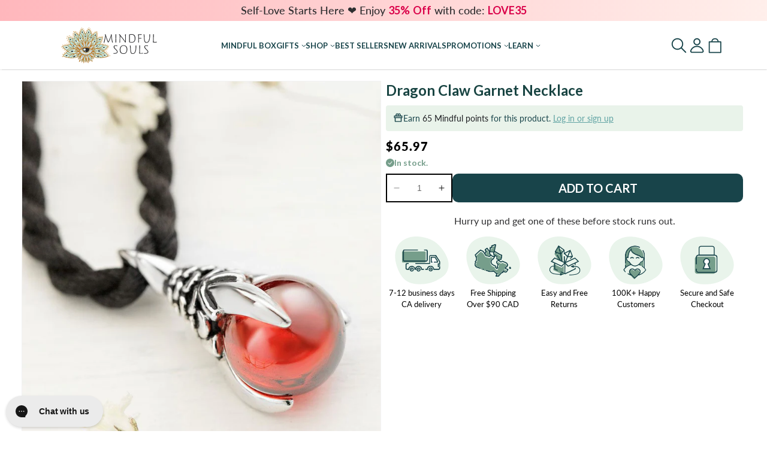

--- FILE ---
content_type: text/html; charset=utf-8
request_url: https://ca.mindfulsouls.com/products/dragon-claw-garnet-pendant
body_size: 122332
content:
<!doctype html>
<html class="no-js" lang="en">
  <head>
    <meta charset="utf-8">
    <meta http-equiv="X-UA-Compatible" content="IE=edge">
    <meta name="viewport" content="width=device-width,initial-scale=1">
    <meta name="theme-color" content="">
    <link rel="canonical" href="https://ca.mindfulsouls.com/products/dragon-claw-garnet-pendant">
<link rel="preconnect" href="https://cdn.shopify.com" crossorigin>
    

<link rel="icon" type="image/png" href="//ca.mindfulsouls.com/cdn/shop/files/favicon-ca-mindfulsouls.webp?crop=center&height=32&v=1650964422&width=32"><title>
      Silver Dragon Claw Red Garnet Crystal Necklace
 &ndash; MindfulSoulsCanada</title>
    
      <meta name="description" content="Carry this Silver Dragon Claw Red Garnet Crystal Necklace that features a crystal first found thousands of years ago. The Red Garnet promotes spiritual growth and is a perfect aid in emotional healing during or after hard times in your life.">
    

    
<meta name="google-site-verification" content="KeyXLwPMkKI61PlOkqYB-ShSzsXpNqwLEgiE119qipc"><meta property="og:site_name" content="MindfulSoulsCanada">
<meta property="og:url" content="https://ca.mindfulsouls.com/products/dragon-claw-garnet-pendant">
<meta property="og:title" content="Silver Dragon Claw Red Garnet Crystal Necklace">
<meta property="og:type" content="product">
<meta property="og:description" content="Carry this Silver Dragon Claw Red Garnet Crystal Necklace that features a crystal first found thousands of years ago. The Red Garnet promotes spiritual growth and is a perfect aid in emotional healing during or after hard times in your life."><meta property="og:image" content="http://ca.mindfulsouls.com/cdn/shop/products/Woodupdate-210.jpg?v=1738917825">
  <meta property="og:image:secure_url" content="https://ca.mindfulsouls.com/cdn/shop/products/Woodupdate-210.jpg?v=1738917825">
  <meta property="og:image:width" content="1000">
  <meta property="og:image:height" content="1000"><meta property="og:price:amount" content="65.97">
  <meta property="og:price:currency" content="CAD"><meta name="twitter:card" content="summary_large_image">
<meta name="twitter:title" content="Silver Dragon Claw Red Garnet Crystal Necklace">
<meta name="twitter:description" content="Carry this Silver Dragon Claw Red Garnet Crystal Necklace that features a crystal first found thousands of years ago. The Red Garnet promotes spiritual growth and is a perfect aid in emotional healing during or after hard times in your life.">


    <script src="//ca.mindfulsouls.com/cdn/shop/t/29/assets/global.js?v=88555747857907918251712143968" defer="defer"></script>

    
    

<script>window.performance && window.performance.mark && window.performance.mark('shopify.content_for_header.start');</script><meta id="shopify-digital-wallet" name="shopify-digital-wallet" content="/57843712093/digital_wallets/dialog">
<meta name="shopify-checkout-api-token" content="236697a092851246252de391ec4544cc">
<meta id="in-context-paypal-metadata" data-shop-id="57843712093" data-venmo-supported="false" data-environment="production" data-locale="en_US" data-paypal-v4="true" data-currency="CAD">
<link rel="alternate" type="application/json+oembed" href="https://ca.mindfulsouls.com/products/dragon-claw-garnet-pendant.oembed">
<script async="async" src="/checkouts/internal/preloads.js?locale=en-CA"></script>
<link rel="preconnect" href="https://shop.app" crossorigin="anonymous">
<script async="async" src="https://shop.app/checkouts/internal/preloads.js?locale=en-CA&shop_id=57843712093" crossorigin="anonymous"></script>
<script id="apple-pay-shop-capabilities" type="application/json">{"shopId":57843712093,"countryCode":"NL","currencyCode":"CAD","merchantCapabilities":["supports3DS"],"merchantId":"gid:\/\/shopify\/Shop\/57843712093","merchantName":"MindfulSoulsCanada","requiredBillingContactFields":["postalAddress","email"],"requiredShippingContactFields":["postalAddress","email"],"shippingType":"shipping","supportedNetworks":["visa","maestro","masterCard","amex"],"total":{"type":"pending","label":"MindfulSoulsCanada","amount":"1.00"},"shopifyPaymentsEnabled":true,"supportsSubscriptions":true}</script>
<script id="shopify-features" type="application/json">{"accessToken":"236697a092851246252de391ec4544cc","betas":["rich-media-storefront-analytics"],"domain":"ca.mindfulsouls.com","predictiveSearch":true,"shopId":57843712093,"locale":"en"}</script>
<script>var Shopify = Shopify || {};
Shopify.shop = "mindfulsoulscanada.myshopify.com";
Shopify.locale = "en";
Shopify.currency = {"active":"CAD","rate":"1.0"};
Shopify.country = "CA";
Shopify.theme = {"name":"VGLT-Mindfulsouls_CA\/main","id":156281504075,"schema_name":"VGL","schema_version":"1.0.0","theme_store_id":null,"role":"main"};
Shopify.theme.handle = "null";
Shopify.theme.style = {"id":null,"handle":null};
Shopify.cdnHost = "ca.mindfulsouls.com/cdn";
Shopify.routes = Shopify.routes || {};
Shopify.routes.root = "/";</script>
<script type="module">!function(o){(o.Shopify=o.Shopify||{}).modules=!0}(window);</script>
<script>!function(o){function n(){var o=[];function n(){o.push(Array.prototype.slice.apply(arguments))}return n.q=o,n}var t=o.Shopify=o.Shopify||{};t.loadFeatures=n(),t.autoloadFeatures=n()}(window);</script>
<script>
  window.ShopifyPay = window.ShopifyPay || {};
  window.ShopifyPay.apiHost = "shop.app\/pay";
  window.ShopifyPay.redirectState = null;
</script>
<script id="shop-js-analytics" type="application/json">{"pageType":"product"}</script>
<script defer="defer" async type="module" src="//ca.mindfulsouls.com/cdn/shopifycloud/shop-js/modules/v2/client.init-shop-cart-sync_WVOgQShq.en.esm.js"></script>
<script defer="defer" async type="module" src="//ca.mindfulsouls.com/cdn/shopifycloud/shop-js/modules/v2/chunk.common_C_13GLB1.esm.js"></script>
<script defer="defer" async type="module" src="//ca.mindfulsouls.com/cdn/shopifycloud/shop-js/modules/v2/chunk.modal_CLfMGd0m.esm.js"></script>
<script type="module">
  await import("//ca.mindfulsouls.com/cdn/shopifycloud/shop-js/modules/v2/client.init-shop-cart-sync_WVOgQShq.en.esm.js");
await import("//ca.mindfulsouls.com/cdn/shopifycloud/shop-js/modules/v2/chunk.common_C_13GLB1.esm.js");
await import("//ca.mindfulsouls.com/cdn/shopifycloud/shop-js/modules/v2/chunk.modal_CLfMGd0m.esm.js");

  window.Shopify.SignInWithShop?.initShopCartSync?.({"fedCMEnabled":true,"windoidEnabled":true});

</script>
<script>
  window.Shopify = window.Shopify || {};
  if (!window.Shopify.featureAssets) window.Shopify.featureAssets = {};
  window.Shopify.featureAssets['shop-js'] = {"shop-cart-sync":["modules/v2/client.shop-cart-sync_DuR37GeY.en.esm.js","modules/v2/chunk.common_C_13GLB1.esm.js","modules/v2/chunk.modal_CLfMGd0m.esm.js"],"init-fed-cm":["modules/v2/client.init-fed-cm_BucUoe6W.en.esm.js","modules/v2/chunk.common_C_13GLB1.esm.js","modules/v2/chunk.modal_CLfMGd0m.esm.js"],"shop-toast-manager":["modules/v2/client.shop-toast-manager_B0JfrpKj.en.esm.js","modules/v2/chunk.common_C_13GLB1.esm.js","modules/v2/chunk.modal_CLfMGd0m.esm.js"],"init-shop-cart-sync":["modules/v2/client.init-shop-cart-sync_WVOgQShq.en.esm.js","modules/v2/chunk.common_C_13GLB1.esm.js","modules/v2/chunk.modal_CLfMGd0m.esm.js"],"shop-button":["modules/v2/client.shop-button_B_U3bv27.en.esm.js","modules/v2/chunk.common_C_13GLB1.esm.js","modules/v2/chunk.modal_CLfMGd0m.esm.js"],"init-windoid":["modules/v2/client.init-windoid_DuP9q_di.en.esm.js","modules/v2/chunk.common_C_13GLB1.esm.js","modules/v2/chunk.modal_CLfMGd0m.esm.js"],"shop-cash-offers":["modules/v2/client.shop-cash-offers_BmULhtno.en.esm.js","modules/v2/chunk.common_C_13GLB1.esm.js","modules/v2/chunk.modal_CLfMGd0m.esm.js"],"pay-button":["modules/v2/client.pay-button_CrPSEbOK.en.esm.js","modules/v2/chunk.common_C_13GLB1.esm.js","modules/v2/chunk.modal_CLfMGd0m.esm.js"],"init-customer-accounts":["modules/v2/client.init-customer-accounts_jNk9cPYQ.en.esm.js","modules/v2/client.shop-login-button_DJ5ldayH.en.esm.js","modules/v2/chunk.common_C_13GLB1.esm.js","modules/v2/chunk.modal_CLfMGd0m.esm.js"],"avatar":["modules/v2/client.avatar_BTnouDA3.en.esm.js"],"checkout-modal":["modules/v2/client.checkout-modal_pBPyh9w8.en.esm.js","modules/v2/chunk.common_C_13GLB1.esm.js","modules/v2/chunk.modal_CLfMGd0m.esm.js"],"init-shop-for-new-customer-accounts":["modules/v2/client.init-shop-for-new-customer-accounts_BUoCy7a5.en.esm.js","modules/v2/client.shop-login-button_DJ5ldayH.en.esm.js","modules/v2/chunk.common_C_13GLB1.esm.js","modules/v2/chunk.modal_CLfMGd0m.esm.js"],"init-customer-accounts-sign-up":["modules/v2/client.init-customer-accounts-sign-up_CnczCz9H.en.esm.js","modules/v2/client.shop-login-button_DJ5ldayH.en.esm.js","modules/v2/chunk.common_C_13GLB1.esm.js","modules/v2/chunk.modal_CLfMGd0m.esm.js"],"init-shop-email-lookup-coordinator":["modules/v2/client.init-shop-email-lookup-coordinator_CzjY5t9o.en.esm.js","modules/v2/chunk.common_C_13GLB1.esm.js","modules/v2/chunk.modal_CLfMGd0m.esm.js"],"shop-follow-button":["modules/v2/client.shop-follow-button_CsYC63q7.en.esm.js","modules/v2/chunk.common_C_13GLB1.esm.js","modules/v2/chunk.modal_CLfMGd0m.esm.js"],"shop-login-button":["modules/v2/client.shop-login-button_DJ5ldayH.en.esm.js","modules/v2/chunk.common_C_13GLB1.esm.js","modules/v2/chunk.modal_CLfMGd0m.esm.js"],"shop-login":["modules/v2/client.shop-login_B9ccPdmx.en.esm.js","modules/v2/chunk.common_C_13GLB1.esm.js","modules/v2/chunk.modal_CLfMGd0m.esm.js"],"lead-capture":["modules/v2/client.lead-capture_D0K_KgYb.en.esm.js","modules/v2/chunk.common_C_13GLB1.esm.js","modules/v2/chunk.modal_CLfMGd0m.esm.js"],"payment-terms":["modules/v2/client.payment-terms_BWmiNN46.en.esm.js","modules/v2/chunk.common_C_13GLB1.esm.js","modules/v2/chunk.modal_CLfMGd0m.esm.js"]};
</script>
<script>(function() {
  var isLoaded = false;
  var blacklisted_hosts = ["ecommplugins-trustboxsettings.trustpilot.com","ecommplugins-scripts.trustpilot.com","static.rechargecdn.com","js.smile.io","widget.gotolstoy.com","cdn.pushowl.com","widget.wickedreports.com","cdn.refersion.com","edge.personalizer.io","www.mpnq4trk.com"];function addHttpsIfMissing(e){return/^https?:\/\//i.test(e)||(e="https://"+e),e};function blacklisted(url) {if (blacklisted_hosts.find(function (host){return new URL(url).host === host})) return true;return false;};function asyncLoad() {
    if (isLoaded) return;
    isLoaded = true;
    var urls = ["https:\/\/loox.io\/widget\/VJg-aCjVSh\/loox.1651228576108.js?shop=mindfulsoulscanada.myshopify.com","https:\/\/static.rechargecdn.com\/assets\/js\/widget.min.js?shop=mindfulsoulscanada.myshopify.com","https:\/\/cdn.weglot.com\/weglot_script_tag.js?shop=mindfulsoulscanada.myshopify.com","https:\/\/cdn-loyalty.yotpo.com\/loader\/IgpAXBZ1ZdbZiglpSb7-Tg.js?shop=mindfulsoulscanada.myshopify.com","https:\/\/cdn.nfcube.com\/instafeed-84305629c96004c81adb3f627a5b9cfe.js?shop=mindfulsoulscanada.myshopify.com","https:\/\/config.gorgias.chat\/bundle-loader\/01JKZWGX8ND4HG72ZJ609EFNZW?source=shopify1click\u0026shop=mindfulsoulscanada.myshopify.com","https:\/\/public.9gtb.com\/loader.js?g_cvt_id=3b62c844-4cfe-4568-9a66-58454e199143\u0026shop=mindfulsoulscanada.myshopify.com"];
    for (var i = 0; i < urls.length; i++) {
      if (blacklisted(addHttpsIfMissing(urls[i]))) continue;var s = document.createElement('script');
      s.type = 'text/javascript';
      s.defer = true;
      s.src = urls[i];
      var x = document.getElementsByTagName('script')[0];
      x.parentNode.insertBefore(s, x);
    }
  };
  if(window.attachEvent) {
    window.attachEvent('onload', asyncLoad);
  } else {
    window.addEventListener('load', asyncLoad, false);
  }
})();</script>
<script id="__st">var __st={"a":57843712093,"offset":-28800,"reqid":"7084add8-7aad-4294-98a1-e721cfd76b59-1769696726","pageurl":"ca.mindfulsouls.com\/products\/dragon-claw-garnet-pendant","u":"f6c1e98abbe2","p":"product","rtyp":"product","rid":6797941112925};</script>
<script>window.ShopifyPaypalV4VisibilityTracking = true;</script>
<script id="captcha-bootstrap">!function(){'use strict';const t='contact',e='account',n='new_comment',o=[[t,t],['blogs',n],['comments',n],[t,'customer']],c=[[e,'customer_login'],[e,'guest_login'],[e,'recover_customer_password'],[e,'create_customer']],r=t=>t.map((([t,e])=>`form[action*='/${t}']:not([data-nocaptcha='true']) input[name='form_type'][value='${e}']`)).join(','),a=t=>()=>t?[...document.querySelectorAll(t)].map((t=>t.form)):[];function s(){const t=[...o],e=r(t);return a(e)}const i='password',u='form_key',d=['recaptcha-v3-token','g-recaptcha-response','h-captcha-response',i],f=()=>{try{return window.sessionStorage}catch{return}},m='__shopify_v',_=t=>t.elements[u];function p(t,e,n=!1){try{const o=window.sessionStorage,c=JSON.parse(o.getItem(e)),{data:r}=function(t){const{data:e,action:n}=t;return t[m]||n?{data:e,action:n}:{data:t,action:n}}(c);for(const[e,n]of Object.entries(r))t.elements[e]&&(t.elements[e].value=n);n&&o.removeItem(e)}catch(o){console.error('form repopulation failed',{error:o})}}const l='form_type',E='cptcha';function T(t){t.dataset[E]=!0}const w=window,h=w.document,L='Shopify',v='ce_forms',y='captcha';let A=!1;((t,e)=>{const n=(g='f06e6c50-85a8-45c8-87d0-21a2b65856fe',I='https://cdn.shopify.com/shopifycloud/storefront-forms-hcaptcha/ce_storefront_forms_captcha_hcaptcha.v1.5.2.iife.js',D={infoText:'Protected by hCaptcha',privacyText:'Privacy',termsText:'Terms'},(t,e,n)=>{const o=w[L][v],c=o.bindForm;if(c)return c(t,g,e,D).then(n);var r;o.q.push([[t,g,e,D],n]),r=I,A||(h.body.append(Object.assign(h.createElement('script'),{id:'captcha-provider',async:!0,src:r})),A=!0)});var g,I,D;w[L]=w[L]||{},w[L][v]=w[L][v]||{},w[L][v].q=[],w[L][y]=w[L][y]||{},w[L][y].protect=function(t,e){n(t,void 0,e),T(t)},Object.freeze(w[L][y]),function(t,e,n,w,h,L){const[v,y,A,g]=function(t,e,n){const i=e?o:[],u=t?c:[],d=[...i,...u],f=r(d),m=r(i),_=r(d.filter((([t,e])=>n.includes(e))));return[a(f),a(m),a(_),s()]}(w,h,L),I=t=>{const e=t.target;return e instanceof HTMLFormElement?e:e&&e.form},D=t=>v().includes(t);t.addEventListener('submit',(t=>{const e=I(t);if(!e)return;const n=D(e)&&!e.dataset.hcaptchaBound&&!e.dataset.recaptchaBound,o=_(e),c=g().includes(e)&&(!o||!o.value);(n||c)&&t.preventDefault(),c&&!n&&(function(t){try{if(!f())return;!function(t){const e=f();if(!e)return;const n=_(t);if(!n)return;const o=n.value;o&&e.removeItem(o)}(t);const e=Array.from(Array(32),(()=>Math.random().toString(36)[2])).join('');!function(t,e){_(t)||t.append(Object.assign(document.createElement('input'),{type:'hidden',name:u})),t.elements[u].value=e}(t,e),function(t,e){const n=f();if(!n)return;const o=[...t.querySelectorAll(`input[type='${i}']`)].map((({name:t})=>t)),c=[...d,...o],r={};for(const[a,s]of new FormData(t).entries())c.includes(a)||(r[a]=s);n.setItem(e,JSON.stringify({[m]:1,action:t.action,data:r}))}(t,e)}catch(e){console.error('failed to persist form',e)}}(e),e.submit())}));const S=(t,e)=>{t&&!t.dataset[E]&&(n(t,e.some((e=>e===t))),T(t))};for(const o of['focusin','change'])t.addEventListener(o,(t=>{const e=I(t);D(e)&&S(e,y())}));const B=e.get('form_key'),M=e.get(l),P=B&&M;t.addEventListener('DOMContentLoaded',(()=>{const t=y();if(P)for(const e of t)e.elements[l].value===M&&p(e,B);[...new Set([...A(),...v().filter((t=>'true'===t.dataset.shopifyCaptcha))])].forEach((e=>S(e,t)))}))}(h,new URLSearchParams(w.location.search),n,t,e,['guest_login'])})(!0,!0)}();</script>
<script integrity="sha256-4kQ18oKyAcykRKYeNunJcIwy7WH5gtpwJnB7kiuLZ1E=" data-source-attribution="shopify.loadfeatures" defer="defer" src="//ca.mindfulsouls.com/cdn/shopifycloud/storefront/assets/storefront/load_feature-a0a9edcb.js" crossorigin="anonymous"></script>
<script crossorigin="anonymous" defer="defer" src="//ca.mindfulsouls.com/cdn/shopifycloud/storefront/assets/shopify_pay/storefront-65b4c6d7.js?v=20250812"></script>
<script data-source-attribution="shopify.dynamic_checkout.dynamic.init">var Shopify=Shopify||{};Shopify.PaymentButton=Shopify.PaymentButton||{isStorefrontPortableWallets:!0,init:function(){window.Shopify.PaymentButton.init=function(){};var t=document.createElement("script");t.src="https://ca.mindfulsouls.com/cdn/shopifycloud/portable-wallets/latest/portable-wallets.en.js",t.type="module",document.head.appendChild(t)}};
</script>
<script data-source-attribution="shopify.dynamic_checkout.buyer_consent">
  function portableWalletsHideBuyerConsent(e){var t=document.getElementById("shopify-buyer-consent"),n=document.getElementById("shopify-subscription-policy-button");t&&n&&(t.classList.add("hidden"),t.setAttribute("aria-hidden","true"),n.removeEventListener("click",e))}function portableWalletsShowBuyerConsent(e){var t=document.getElementById("shopify-buyer-consent"),n=document.getElementById("shopify-subscription-policy-button");t&&n&&(t.classList.remove("hidden"),t.removeAttribute("aria-hidden"),n.addEventListener("click",e))}window.Shopify?.PaymentButton&&(window.Shopify.PaymentButton.hideBuyerConsent=portableWalletsHideBuyerConsent,window.Shopify.PaymentButton.showBuyerConsent=portableWalletsShowBuyerConsent);
</script>
<script data-source-attribution="shopify.dynamic_checkout.cart.bootstrap">document.addEventListener("DOMContentLoaded",(function(){function t(){return document.querySelector("shopify-accelerated-checkout-cart, shopify-accelerated-checkout")}if(t())Shopify.PaymentButton.init();else{new MutationObserver((function(e,n){t()&&(Shopify.PaymentButton.init(),n.disconnect())})).observe(document.body,{childList:!0,subtree:!0})}}));
</script>
<script id='scb4127' type='text/javascript' async='' src='https://ca.mindfulsouls.com/cdn/shopifycloud/privacy-banner/storefront-banner.js'></script><link id="shopify-accelerated-checkout-styles" rel="stylesheet" media="screen" href="https://ca.mindfulsouls.com/cdn/shopifycloud/portable-wallets/latest/accelerated-checkout-backwards-compat.css" crossorigin="anonymous">
<style id="shopify-accelerated-checkout-cart">
        #shopify-buyer-consent {
  margin-top: 1em;
  display: inline-block;
  width: 100%;
}

#shopify-buyer-consent.hidden {
  display: none;
}

#shopify-subscription-policy-button {
  background: none;
  border: none;
  padding: 0;
  text-decoration: underline;
  font-size: inherit;
  cursor: pointer;
}

#shopify-subscription-policy-button::before {
  box-shadow: none;
}

      </style>

<script>window.performance && window.performance.mark && window.performance.mark('shopify.content_for_header.end');</script>

    

    <style data-shopify>
@font-face {
  font-family: Lato;
  font-weight: 400;
  font-style: normal;
  font-display: swap;
  src: url("//ca.mindfulsouls.com/cdn/fonts/lato/lato_n4.c3b93d431f0091c8be23185e15c9d1fee1e971c5.woff2") format("woff2"),
       url("//ca.mindfulsouls.com/cdn/fonts/lato/lato_n4.d5c00c781efb195594fd2fd4ad04f7882949e327.woff") format("woff");
}




@font-face {
  font-family: Lato;
  font-weight: 400;
  font-style: normal;
  font-display: swap;
  src: url("//ca.mindfulsouls.com/cdn/fonts/lato/lato_n4.c3b93d431f0091c8be23185e15c9d1fee1e971c5.woff2") format("woff2"),
       url("//ca.mindfulsouls.com/cdn/fonts/lato/lato_n4.d5c00c781efb195594fd2fd4ad04f7882949e327.woff") format("woff");
}


:root {
  --font-body-family: Lato, sans-serif;
  --font-body-style: normal;
  --font-body-weight: 400;
  --font-body-weight-bold: 700;

  --font-heading-family: Lato, sans-serif;
  --font-heading-style: normal;
  --font-heading-weight: 400;

  --font-body-scale: 1.0;
  --font-heading-scale: 1.0;

  --color-base-text: 18, 18, 18;
  --color-shadow: 18, 18, 18;
  --color-base-background-1: 255, 255, 255;
  --color-base-background-2: 243, 243, 243;
  --color-base-solid-button-labels: 255, 255, 255;
  --color-base-outline-button-labels: 18, 18, 18;
  --color-base-accent-1: 24, 68, 66;
  --color-base-accent-2: 51, 79, 180;
  --payment-terms-background-color: #FFFFFF;

  --gradient-base-background-1: #FFFFFF;
  --gradient-base-background-2: #F3F3F3;
  --gradient-base-accent-1: #184442;
  --gradient-base-accent-2: #334FB4;

  --media-padding: px;
  --media-border-opacity: 0.05;
  --media-border-width: 1px;
  --media-radius: 0px;
  --media-shadow-opacity: 0.0;
  --media-shadow-horizontal-offset: 0px;
  --media-shadow-vertical-offset: 4px;
  --media-shadow-blur-radius: 5px;
  --media-shadow-visible: 0;

  --page-width: 120rem;
  --page-width-margin: 0rem;

  --product-card-image-padding: 0.0rem;
  --product-card-corner-radius: 0.0rem;
  --product-card-text-alignment: left;
  --product-card-border-width: 0.0rem;
  --product-card-border-opacity: 0.1;
  --product-card-shadow-opacity: 0.0;
  --product-card-shadow-visible: 0;
  --product-card-shadow-horizontal-offset: 0.0rem;
  --product-card-shadow-vertical-offset: 0.4rem;
  --product-card-shadow-blur-radius: 0.5rem;

  --collection-card-image-padding: 0.0rem;
  --collection-card-corner-radius: 0.0rem;
  --collection-card-text-alignment: left;
  --collection-card-border-width: 0.0rem;
  --collection-card-border-opacity: 0.1;
  --collection-card-shadow-opacity: 0.0;
  --collection-card-shadow-visible: 0;
  --collection-card-shadow-horizontal-offset: 0.0rem;
  --collection-card-shadow-vertical-offset: 0.4rem;
  --collection-card-shadow-blur-radius: 0.5rem;

  --blog-card-image-padding: 0.0rem;
  --blog-card-corner-radius: 0.0rem;
  --blog-card-text-alignment: left;
  --blog-card-border-width: 0.0rem;
  --blog-card-border-opacity: 0.1;
  --blog-card-shadow-opacity: 0.0;
  --blog-card-shadow-visible: 0;
  --blog-card-shadow-horizontal-offset: 0.0rem;
  --blog-card-shadow-vertical-offset: 0.4rem;
  --blog-card-shadow-blur-radius: 0.5rem;

  --badge-corner-radius: 4.0rem;

  --popup-border-width: 1px;
  --popup-border-opacity: 0.1;
  --popup-corner-radius: 0px;
  --popup-shadow-opacity: 0.0;
  --popup-shadow-horizontal-offset: 0px;
  --popup-shadow-vertical-offset: 4px;
  --popup-shadow-blur-radius: 5px;

  --drawer-border-width: 1px;
  --drawer-border-opacity: 0.1;
  --drawer-shadow-opacity: 0.0;
  --drawer-shadow-horizontal-offset: 0px;
  --drawer-shadow-vertical-offset: 4px;
  --drawer-shadow-blur-radius: 5px;

  --spacing-sections-desktop: 0px;
  --spacing-sections-mobile: 0px;

  --grid-desktop-vertical-spacing: 8px;
  --grid-desktop-horizontal-spacing: 8px;
  --grid-mobile-vertical-spacing: 4px;
  --grid-mobile-horizontal-spacing: 4px;

  --text-boxes-border-opacity: 0.1;
  --text-boxes-border-width: 0px;
  --text-boxes-radius: 0px;
  --text-boxes-shadow-opacity: 0.0;
  --text-boxes-shadow-visible: 0;
  --text-boxes-shadow-horizontal-offset: 0px;
  --text-boxes-shadow-vertical-offset: 4px;
  --text-boxes-shadow-blur-radius: 5px;

  --buttons-radius: 0px;
  --buttons-radius-outset: 0px;
  --buttons-border-width: 1px;
  --buttons-border-opacity: 1.0;
  --buttons-shadow-opacity: 0.0;
  --buttons-shadow-visible: 0;
  --buttons-shadow-horizontal-offset: 0px;
  --buttons-shadow-vertical-offset: 4px;
  --buttons-shadow-blur-radius: 5px;
  --buttons-border-offset: 0px;

  --inputs-radius: 0px;
  --inputs-border-width: 1px;
  --inputs-border-opacity: 0.55;
  --inputs-shadow-opacity: 0.0;
  --inputs-shadow-horizontal-offset: 0px;
  --inputs-margin-offset: 0px;
  --inputs-shadow-vertical-offset: 4px;
  --inputs-shadow-blur-radius: 5px;
  --inputs-radius-outset: 0px;

  --variant-pills-radius: 40px;
  --variant-pills-border-width: 1px;
  --variant-pills-border-opacity: 0.55;
  --variant-pills-shadow-opacity: 0.0;
  --variant-pills-shadow-horizontal-offset: 0px;
  --variant-pills-shadow-vertical-offset: 4px;
  --variant-pills-shadow-blur-radius: 5px;

  --header-height: 70px;
  --announcement-height: 30px;
}

*,
*::before,
*::after {
  box-sizing: inherit;
}

html {
  box-sizing: border-box;
  font-size: calc(var(--font-body-scale) * 62.5%);
  height: 100%;
}

body {
  display: grid;
  grid-template-rows: var(--announcement-height) var(--header-height) 1fr auto;
  overflow-x: hidden;
  grid-template-columns: 100%;
  min-height: 100%;
  margin: 0;
  font-size: 1.5rem;
  line-height: calc(1 + 0.8 / var(--font-body-scale));
  font-family: var(--font-body-family);
  font-style: var(--font-body-style);
  font-weight: var(--font-body-weight);
}

main{
  grid-row: 3;
}

section{
  position: relative;
}

@media screen and (min-width: 750px) {
  body {
    font-size: 1.6rem;
  }
}

.main_logo{
  color: ;
  width: 90px
}
@media all and (min-width: 991px) {.main_logo{width: 240px}}

/* base */

.no-js:not(html) {
  display: none !important;
}

html.no-js .no-js:not(html) {
  display: block !important;
}

.no-js-inline {
  display: none !important;
}

html.no-js .no-js-inline {
  display: inline-block !important;
}

html.no-js .no-js-hidden {
  display: none !important;
}

.page-width {
  max-width: var(--page-width);
  margin: 0 auto;
  padding: 0 1.5rem;
}

.page-width.drawer-menu {
  max-width: 100%;
}

.page-width-desktop {
  padding: 0;
  margin: 0 auto;
}

img.emoji{
  display: inline-block !important;
  height: var(--font-size);
  max-height: 1em;
  max-width: 1em;
  vertical-align: -.1em;
}

@media screen and (min-width: 750px) {
  .page-width {
    padding: 0 5rem;
  }

  .header.page-width {
    padding-left: 3.2rem;
    padding-right: 3.2rem;
  }

  .page-width--narrow {
    padding: 0 9rem;
  }

  .page-width-desktop {
    padding: 0;
  }

  .page-width-tablet {
    padding: 0 5rem;
  }
}

@media screen and (min-width: 990px) {
  .header:not(.drawer-menu).page-width {
    padding-left: 5rem;
    padding-right: 5rem;
  }

  .page-width--narrow {
    max-width: 72.6rem;
    padding: 0;
  }

  .page-width-desktop {
    max-width: var(--page-width);
    padding: 0 5rem;
  }
}

.isolate {
  position: relative;
  z-index: 0;
}

.section + .section {
  margin-top: var(--spacing-sections-mobile);
}

@media screen and (min-width: 750px) {
  .section + .section {
    margin-top: var(--spacing-sections-desktop);
  }
}

.element-margin-top {
  margin-top: 5rem;
}

@media screen and (min-width: 750px) {
  .element-margin {
    margin-top: calc(5rem + var(--page-width-margin));
  }
}

body,
.color-background-1,
.color-background-2,
.color-inverse,
.color-accent-1,
.color-accent-2 {
  color: rgba(var(--color-foreground), 0.75);
  background-color: rgb(var(--color-background));
}

.background-secondary {
  background-color: rgba(var(--color-foreground), 0.04);
}

.grid-auto-flow {
  display: grid;
  grid-auto-flow: column;
}

.page-margin,
.shopify-challenge__container {
  margin: 7rem auto;
}

.rte-width {
  max-width: 82rem;
  margin: 0 auto 2rem;
}

.list-unstyled {
  margin: 0;
  padding: 0;
  list-style: none;
}

.hidden {
  display: none !important;
}

.visually-hidden {
  position: absolute !important;
  overflow: hidden;
  width: 1px;
  height: 1px;
  margin: -1px;
  padding: 0;
  border: 0;
  clip: rect(0 0 0 0);
  word-wrap: normal !important;
}

.visually-hidden--inline {
  margin: 0;
  height: 1em;
}

.overflow-hidden {
  overflow: hidden;
}

.skip-to-content-link:focus {
  z-index: 9999;
  position: inherit;
  overflow: auto;
  width: auto;
  height: auto;
  clip: auto;
}

.full-width-link {
  position: absolute;
  top: 0;
  right: 0;
  bottom: 0;
  left: 0;
  z-index: 2;
}

::selection {
  background-color: rgba(var(--color-foreground), 0.2);
}

.text-body {
  font-size: 1.5rem;
  line-height: calc(1 + 0.8 / var(--font-body-scale));
  font-family: var(--font-body-family);
  font-style: var(--font-body-style);
  font-weight: var(--font-body-weight);
}

h1,
h2,
h3,
h4,
h5,
.h0,
.h1,
.h2,
.h3,
.h4,
.h5 {
  font-family: var(--font-heading-family);
  font-style: var(--font-heading-style);
  font-weight: var(--font-heading-weight);
  color: rgb(var(--color-foreground));
  line-height: calc(1 + 0.3 / max(1, var(--font-heading-scale)));
  word-break: break-word;
  letter-spacing: 0;
}

.hxl {
  font-size: calc(var(--font-heading-scale) * 5rem);
}

@media only screen and (min-width: 750px) {
  .hxl {
    font-size: calc(var(--font-heading-scale) * 6.2rem);
  }
}

.h0 {
  font-size: calc(var(--font-heading-scale) * 4rem);
}

@media only screen and (min-width: 750px) {
  .h0 {
    font-size: calc(var(--font-heading-scale) * 5.2rem);
  }
}

h1,
.h1 {
  font-size: calc(var(--font-heading-scale) * 3rem);
}

@media only screen and (min-width: 750px) {
  h1,
  .h1 {
    font-size: calc(var(--font-heading-scale) * 4rem);
  }
}

h2,
.h2 {
  font-size: calc(var(--font-heading-scale) * 2rem);
}

@media only screen and (min-width: 750px) {
  h2,
  .h2 {
    font-size: calc(var(--font-heading-scale) * 2.4rem);
  }
}

h3,
.h3 {
  font-size: calc(var(--font-heading-scale) * 1.7rem);
}

@media only screen and (min-width: 750px) {
  h3,
  .h3 {
    font-size: calc(var(--font-heading-scale) * 1.8rem);
  }
}

h4,
.h4 {
  font-family: var(--font-heading-family);
  font-style: var(--font-heading-style);
  font-size: calc(var(--font-heading-scale) * 1.5rem);
}

h5,
.h5 {
  font-size: calc(var(--font-heading-scale) * 1.2rem);
}

@media only screen and (min-width: 750px) {
  h5,
  .h5 {
    font-size: calc(var(--font-heading-scale) * 1.3rem);
  }
}

h6,
.h6 {
  color: rgba(var(--color-foreground), 0.75);
  margin-block-start: 1.67em;
  margin-block-end: 1.67em;
}

blockquote {
  font-style: italic;
  color: rgba(var(--color-foreground), 0.75);
  border-left: 0.2rem solid rgba(var(--color-foreground), 0.2);
  padding-left: 1rem;
}

@media screen and (min-width: 750px) {
  blockquote {
    padding-left: 1.5rem;
  }
}

.caption {
  font-size: 1rem;
  line-height: calc(1 + 0.7 / var(--font-body-scale));
}

@media screen and (min-width: 750px) {
  .caption {
    font-size: 1.2rem;
  }
}

.caption-with-letter-spacing {
  font-size: 1rem;
  line-height: calc(1 + 0.2 / var(--font-body-scale));
  text-transform: uppercase;
}

.caption-with-letter-spacing--medium {
  font-size: 1.2rem;
}

.caption-with-letter-spacing--large {
  font-size: 1.4rem;
}

.caption-large,
.customer .field input,
.customer select,
.field__input,
.form__label,
.select__select {
  font-size: 1.3rem;
  line-height: calc(1 + 0.5 / var(--font-body-scale));
}

.color-foreground {
  color: rgb(var(--color-foreground));
}

table:not([class]) {
  table-layout: fixed;
  border-collapse: collapse;
  font-size: 1.4rem;
  border-style: hidden;
  box-shadow: 0 0 0 0.1rem rgba(var(--color-foreground), 0.2);
  /* draws the table border  */
}

table:not([class]) td,
table:not([class]) th {
  padding: 1em;
  border: 0.1rem solid rgba(var(--color-foreground), 0.2);
}

@media screen and (max-width: 749px) {
  .small-hide {
    display: none !important;
  }
}

@media screen and (min-width: 750px) and (max-width: 989px) {
  .medium-hide {
    display: none !important;
  }
}

@media screen and (min-width: 990px) {
  .large-up-hide {
    display: none !important;
  }
}

.left {
  text-align: left;
}

.center {
  text-align: center;
}

.right {
  text-align: right;
}

.uppercase {
  text-transform: uppercase;
}

.light {
  opacity: 0.7;
}

a:empty,
ul:empty,
dl:empty,
div:empty,
section:empty,
article:empty,
p:empty,
h1:empty,
h2:empty,
h3:empty,
h4:empty,
h5:empty,
h6:empty {
  display: none;
}

.link,
.customer a {
  cursor: pointer;
  display: inline-block;
  border: none;
  box-shadow: none;
  text-decoration: underline;
  text-underline-offset: 0.3rem;
  color: rgb(var(--color-link));
  background-color: transparent;
  font-size: 1.4rem;
  font-family: inherit;
}

.link--text {
  color: rgb(var(--color-foreground));
}

.link--text:hover {
  color: rgba(var(--color-foreground), 0.75);
}

.link-with-icon {
  display: inline-flex;
  font-size: 1.4rem;
  font-weight: 600;
  text-decoration: none;
  margin-bottom: 4.5rem;
  white-space: nowrap;
}

.link-with-icon .icon {
  width: 1.5rem;
  margin-left: 1rem;
}

a:not([href]) {
  cursor: not-allowed;
}

.circle-divider::after {
  content: '\2022';
  margin: 0 1.3rem 0 1.5rem;
}

.circle-divider:last-of-type::after {
  display: none;
}

hr {
  border: none;
  height: 0.1rem;
  background-color: rgba(var(--color-foreground), 0.2);
  display: block;
  margin: 5rem 0;
}

@media screen and (min-width: 750px) {
  hr {
    margin: 7rem 0;
  }
}

.full-unstyled-link {
  text-decoration: none;
  color: currentColor;
  display: block;
}

.placeholder {
  background-color: rgba(var(--color-foreground), 0.04);
  color: rgba(var(--color-foreground), 0.55);
  fill: rgba(var(--color-foreground), 0.55);
}

details > * {
  box-sizing: border-box;
}

.break {
  word-break: break-word;
}

.visibility-hidden {
  visibility: hidden;
}

@media (prefers-reduced-motion) {
  .motion-reduce {
    transition: none !important;
    animation: none !important;
  }
}

:root {
  --duration-short: 100ms;
  --duration-default: 200ms;
  --duration-long: 500ms;
  --duration-extra-long: 600ms;
  --animation-slide-in: slideIn var(--duration-extra-long) ease-out forwards;
}

.underlined-link,
.customer a,
.inline-richtext a {
  text-underline-offset: 0.3rem;
  text-decoration-thickness: 0.1rem;
  transition: text-decoration-thickness ease 100ms;
}

.underlined-link,
.customer a {
  color: rgba(var(--color-link), var(--alpha-link));
}

.inline-richtext a,
.rte.inline-richtext a {
  color: currentColor;
}

.underlined-link:hover,
.customer a:hover,
.inline-richtext a:hover {
  color: rgb(var(--color-link));
  text-decoration-thickness: 0.2rem;
}


.icon-arrow {
  width: 1.5rem;
}

h3 .icon-arrow,
.h3 .icon-arrow {
  width: calc(var(--font-heading-scale) * 1.5rem);
}

/* arrow animation */
.animate-arrow .icon-arrow path {
  transform: translateX(-0.25rem);
  transition: transform var(--duration-short) ease;
}

.animate-arrow:hover .icon-arrow path {
  transform: translateX(-0.05rem);
}

/* base-details-summary */
summary {
  cursor: pointer;
  list-style: none;
  position: relative;
}

summary .icon-caret {
  position: absolute;
  height: 0.6rem;
  right: 1.5rem;
  top: calc(50% - 0.2rem);
}

summary::-webkit-details-marker {
  display: none;
}

.disclosure-has-popup {
  position: relative;
}

.disclosure-has-popup[open] > summary::before {
  position: fixed;
  top: 0;
  right: 0;
  bottom: 0;
  left: 0;
  z-index: 2;
  display: block;
  cursor: default;
  content: ' ';
  background: transparent;
}

.disclosure-has-popup > summary::before {
  display: none;
}

.disclosure-has-popup[open] > summary + * {
  z-index: 100;
}

@media screen and (min-width: 750px) {
  .disclosure-has-popup[open] > summary + * {
    z-index: 4;
  }

  .facets .disclosure-has-popup[open] > summary + * {
    z-index: 2;
  }
}

/* base-focus */
/*
  Focus ring - default (with offset)
*/

*:focus {
  outline: 0;
  box-shadow: none;
}

/* Fallback - for browsers that don't support :focus-visible, a fallback is set for :focus */
.focused,
.no-js *:focus {
  outline: 0.2rem solid rgba(var(--color-foreground), 0.5);
  outline-offset: 0.3rem;
  box-shadow: 0 0 0 0.3rem rgb(var(--color-background)),
    0 0 0.5rem 0.4rem rgba(var(--color-foreground), 0.3);
}

/* Negate the fallback side-effect for browsers that support :focus-visible */
.no-js *:focus:not(:focus-visible) {
  outline: 0;
  box-shadow: none;
}

/*
  Focus ring - inset
*/

.focus-inset:focus-visible {
  outline: 0.2rem solid rgba(var(--color-foreground), 0.5);
  outline-offset: -0.2rem;
  box-shadow: 0 0 0.2rem 0 rgba(var(--color-foreground), 0.3);
}

.focused.focus-inset,
.no-js .focus-inset:focus {
  outline: 0.2rem solid rgba(var(--color-foreground), 0.5);
  outline-offset: -0.2rem;
  box-shadow: 0 0 0.2rem 0 rgba(var(--color-foreground), 0.3);
}

.no-js .focus-inset:focus:not(:focus-visible) {
  outline: 0;
  box-shadow: none;
}

/*
  Focus ring - none
*/

/* Dangerous for a11y - Use with care */
.focus-none {
  box-shadow: none !important;
  outline: 0 !important;
}

.focus-offset:focus-visible {
  outline: 0.2rem solid rgba(var(--color-foreground), 0.5);
  outline-offset: 1rem;
  box-shadow: 0 0 0 1rem rgb(var(--color-background)),
    0 0 0.2rem 1.2rem rgba(var(--color-foreground), 0.3);
}

.focus-offset.focused,
.no-js .focus-offset:focus {
  outline: 0.2rem solid rgba(var(--color-foreground), 0.5);
  outline-offset: 1rem;
  box-shadow: 0 0 0 1rem rgb(var(--color-background)),
    0 0 0.2rem 1.2rem rgba(var(--color-foreground), 0.3);
}

.no-js .focus-offset:focus:not(:focus-visible) {
  outline: 0;
  box-shadow: none;
}


/* component-cart-count-bubble */
.cart-count-bubble:empty {
  display: none;
}

.cart-count-bubble {
  position: absolute;
  background-color: rgb(var(--color-button));
  color: rgb(var(--color-button-text));
  height: 1.7rem;
  width: 1.7rem;
  border-radius: 100%;
  display: flex;
  justify-content: center;
  align-items: center;
  font-size: 0.9rem;
  bottom: 0.8rem;
  left: 2.2rem;
  line-height: calc(1 + 0.1 / var(--font-body-scale));
}

/* component-modal */
.modal__toggle {
  list-style-type: none;
}

.no-js details[open] .modal__toggle {
  position: absolute;
  z-index: 5;
}

.modal__toggle-close {
  display: none;
}

.no-js details[open] svg.modal__toggle-close {
  display: flex;
  z-index: 1;
  height: 1.7rem;
  width: 1.7rem;
}

.modal__toggle-open {
  display: flex;
}

.no-js details[open] .modal__toggle-open {
  display: none;
}

.no-js .modal__close-button.link {
  display: none;
}

.modal__close-button.link {
  display: flex;
  justify-content: center;
  align-items: center;
  padding: 0rem;
  height: 4.4rem;
  width: 4.4rem;
  background-color: transparent;
}

.modal__close-button .icon {
  width: 1.7rem;
  height: 1.7rem;
}

.modal__content {
  position: absolute;
  top: 0;
  left: 0;
  right: 0;
  bottom: 0;
  background: rgb(var(--color-background));
  z-index: 4;
  display: flex;
  justify-content: center;
  align-items: center;
}

.media-modal {
  cursor: zoom-out;
}

.media-modal .deferred-media {
  cursor: initial;
}

/* Search */
menu-drawer + .header__search {
  display: none;
}

.header > .header__search {
  grid-area: left-icons;
  justify-self: start;
}

.header--top-center.drawer-menu > .header__search {
  margin-left: 3.2rem;
}

.header--top-center header-drawer {
  grid-area: left-icons;
}

.header:not(.header--has-menu) * > .header__search {
  display: none;
}

.header__search {
  display: inline-flex;
  line-height: 0;
}

.header--top-center > .header__search {
  display: none;
}

.header--top-center * > .header__search {
  display: inline-flex;
}

@media screen and (min-width: 990px) {
  .header:not(.header--top-center) * > .header__search,
  .header--top-center > .header__search {
    display: inline-flex;
  }

  .header:not(.header--top-center) > .header__search,
  .header--top-center * > .header__search {
    display: none;
  }
}

.no-js .predictive-search {
  display: none;
}

details[open] > .search-modal {
  opacity: 1;
  animation: animateMenuOpen var(--duration-default) ease;
}

details[open] .modal-overlay {
  display: block;
}

.no-js details[open] > .header__icon--search {
  top: 1rem;
  right: 0.5rem;
}

.search-modal {
  opacity: 0;
  border-bottom: 0.1rem solid rgba(var(--color-foreground), 0.08);
  height: 100%;
}

.search-modal__content {
  display: flex;
  align-items: center;
  justify-content: center;
  width: 100%;
  height: 100%;
  padding: 0 5rem 0 1rem;
  line-height: calc(1 + 0.8 / var(--font-body-scale));
  position: relative;
}

.search-modal__content-bottom {
  bottom: calc((var(--inputs-margin-offset) / 2) );
}

.search-modal__content-top {
  top: calc((var(--inputs-margin-offset) / 2) );
}

.search-modal__form {
  width: 100%;
}

.search-modal__close-button {
  position: absolute;
  right: 0.3rem;
}

@media screen and (min-width: 750px) {
  .search-modal__close-button {
    right: 1rem;
  }

  .search-modal__content {
    padding: 0 6rem;
  }
}

@media screen and (min-width: 990px) {
  .search-modal__form {
    max-width: 74.2rem;
  }

  .search-modal__close-button {
    position: initial;
    margin-left: 0.5rem;
  }
}

/* component-grid */
.grid {
  display: flex;
  flex-wrap: wrap;
  margin-bottom: 2rem;
  padding: 0;
  list-style: none;
  column-gap: var(--grid-mobile-horizontal-spacing);
  row-gap: var(--grid-mobile-vertical-spacing);
}

@media screen and (min-width: 750px) {
  .grid {
    column-gap: var(--grid-desktop-horizontal-spacing);
    row-gap: var(--grid-desktop-vertical-spacing);
  }
}

.grid:last-child {
  margin-bottom: 0;
}

.grid__item {
  width: calc(25% - var(--grid-mobile-horizontal-spacing) * 3 / 4);
  max-width: calc(50% - var(--grid-mobile-horizontal-spacing) / 2);
  flex-grow: 1;
  flex-shrink: 0;
}

@media screen and (min-width: 750px) {
  .grid__item {
    width: calc(25% - var(--grid-desktop-horizontal-spacing) * 3 / 4);
    max-width: calc(50% - var(--grid-desktop-horizontal-spacing) / 2);
  }
}

.grid--gapless.grid {
  column-gap: 0;
  row-gap: 0;
}

@media screen and (max-width: 749px) {
  .grid__item.slider__slide--full-width {
    width: 100%;
    max-width: none;
  }
}

.grid--1-col .grid__item {
  max-width: 100%;
  width: 100%;
}

.grid--3-col .grid__item {
  width: calc(33.33% - var(--grid-mobile-horizontal-spacing) * 2 / 3);
}

@media screen and (min-width: 750px) {
  .grid--3-col .grid__item {
    width: calc(33.33% - var(--grid-desktop-horizontal-spacing) * 2 / 3);
  }
}

.grid--2-col .grid__item {
  width: calc(50% - var(--grid-mobile-horizontal-spacing) / 2);
}

@media screen and (min-width: 750px) {
  .grid--2-col .grid__item {
    width: calc(50% - var(--grid-desktop-horizontal-spacing) / 2);
  }

  .grid--4-col-tablet .grid__item {
    width: calc(25% - var(--grid-desktop-horizontal-spacing) * 3 / 4);
  }

  .grid--3-col-tablet .grid__item {
    width: calc(33.33% - var(--grid-desktop-horizontal-spacing) * 2 / 3);
  }

  .grid--2-col-tablet .grid__item {
    width: calc(50% - var(--grid-desktop-horizontal-spacing) / 2);
  }
}

@media screen and (max-width: 989px) {
  .grid--1-col-tablet-down .grid__item {
    width: 100%;
    max-width: 100%;
  }

  .slider--tablet.grid--peek {
    margin: 0;
    width: 100%;
  }

  .slider--tablet.grid--peek .grid__item {
    box-sizing: content-box;
    margin: 0;
  }

  .slider--tablet .scroll-trigger.animate--slide-in {
    animation: none;
    opacity: 1;
  }

  .scroll-trigger--active .slider--tablet {
    animation: var(--animation-slide-in);
  }
}

@media screen and (min-width: 990px) {
  .grid--6-col-desktop .grid__item {
    width: calc(16.66% - var(--grid-desktop-horizontal-spacing) * 5 / 6);
    max-width: calc(16.66% - var(--grid-desktop-horizontal-spacing) * 5 / 6);
  }

  .grid--5-col-desktop .grid__item {
    width: calc(20% - var(--grid-desktop-horizontal-spacing) * 4 / 5);
    max-width: calc(20% - var(--grid-desktop-horizontal-spacing) * 4 / 5);
  }

  .grid--4-col-desktop .grid__item {
    width: calc(25% - var(--grid-desktop-horizontal-spacing) * 3 / 4);
    max-width: calc(25% - var(--grid-desktop-horizontal-spacing) * 3 / 4);
  }

  .grid--3-col-desktop .grid__item {
    width: calc(33.33% - var(--grid-desktop-horizontal-spacing) * 2 / 3);
    max-width: calc(33.33% - var(--grid-desktop-horizontal-spacing) * 2 / 3);
  }

  .grid--2-col-desktop .grid__item {
    width: calc(50% - var(--grid-desktop-horizontal-spacing) / 2);
    max-width: calc(50% - var(--grid-desktop-horizontal-spacing) / 2);
  }

  .slider--desktop .scroll-trigger.animate--slide-in{
    animation: none;
    opacity: 1;
  }

  .scroll-trigger--active .slider--desktop {
    animation: var(--animation-slide-in);
  }
}

@media screen and (min-width: 990px) {
  .grid--1-col-desktop {
    flex: 0 0 100%;
    max-width: 100%;
  }

  .grid--1-col-desktop .grid__item {
    width: 100%;
    max-width: 100%;
  }
}

@media screen and (min-width: 750px) and (max-width: 989px) {
  .slider--tablet.grid--peek .grid__item {
    width: calc(25% - var(--grid-desktop-horizontal-spacing) - 3rem);
  }

  .slider--tablet.grid--peek.grid--3-col-tablet .grid__item {
    width: calc(33.33% - var(--grid-desktop-horizontal-spacing) - 3rem);
  }

  .slider--tablet.grid--peek.grid--2-col-tablet .grid__item,
  .slider--tablet.grid--peek.grid--2-col-tablet-down .grid__item {
    width: calc(50% - var(--grid-desktop-horizontal-spacing) - 3rem);
  }

  .slider--tablet.grid--peek .grid__item:first-of-type {
    margin-left: 1.5rem;
  }

  .grid--2-col-tablet-down .grid__item {
    width: calc(50% - var(--grid-desktop-horizontal-spacing) / 2);
  }

  .grid--1-col-tablet-down.grid--peek .grid__item {
    width: calc(100% - var(--grid-desktop-horizontal-spacing) - 3rem);
  }
}

/* component-media */
.media {
  display: block;
  background-color: rgba(var(--color-foreground), 0.1);
  position: relative;
  overflow: hidden;
}

.media--transparent {
  background-color: transparent;
}

.media > *:not(.zoom):not(.deferred-media__poster-button),
.media model-viewer {
  display: block;
  max-width: 100%;
  position: absolute;
  top: 0;
  left: 0;
  height: 100%;
  width: 100%;
}

.media > img {
  object-fit: cover;
  object-position: center center;
  transition: opacity 0.4s cubic-bezier(0.25, 0.46, 0.45, 0.94);
}

.media--square {
  padding-bottom: 100%;
}

.media--portrait {
  padding-bottom: 125%;
}

.media--landscape {
  padding-bottom: 66.6%;
}

.media--cropped {
  padding-bottom: 56%;
}

.media--16-9 {
  padding-bottom: 56.25%;
}

.media--circle {
  padding-bottom: 100%;
  border-radius: 50%;
}

.media.media--hover-effect > img + img {
  opacity: 0;
}

@media screen and (min-width: 990px) {
  .media--cropped {
    padding-bottom: 63%;
  }
}

deferred-media {
  display: block;
}

</style>



    <script>
      document.documentElement.className = document.documentElement.className.replace('no-js', 'js');
      
    </script>
    <script>var loox_global_hash = '1769685009705';</script><style>.loox-reviews-default { max-width: 1200px; margin: 0 auto; }.loox-rating .loox-icon { color:#FFB92E; }
:root { --lxs-rating-icon-color: #FFB92E; }</style>

    <!-- START yotpo script -->
    <script src="https://cdn-widgetsrepository.yotpo.com/v1/loader/IgpAXBZ1ZdbZiglpSb7-Tg" async></script>
    <!-- END yotpo script -->

<!-- BEGIN app block: shopify://apps/klaviyo-email-marketing-sms/blocks/klaviyo-onsite-embed/2632fe16-c075-4321-a88b-50b567f42507 -->












  <script async src="https://static.klaviyo.com/onsite/js/RbG2WP/klaviyo.js?company_id=RbG2WP"></script>
  <script>!function(){if(!window.klaviyo){window._klOnsite=window._klOnsite||[];try{window.klaviyo=new Proxy({},{get:function(n,i){return"push"===i?function(){var n;(n=window._klOnsite).push.apply(n,arguments)}:function(){for(var n=arguments.length,o=new Array(n),w=0;w<n;w++)o[w]=arguments[w];var t="function"==typeof o[o.length-1]?o.pop():void 0,e=new Promise((function(n){window._klOnsite.push([i].concat(o,[function(i){t&&t(i),n(i)}]))}));return e}}})}catch(n){window.klaviyo=window.klaviyo||[],window.klaviyo.push=function(){var n;(n=window._klOnsite).push.apply(n,arguments)}}}}();</script>

  
    <script id="viewed_product">
      if (item == null) {
        var _learnq = _learnq || [];

        var MetafieldReviews = null
        var MetafieldYotpoRating = null
        var MetafieldYotpoCount = null
        var MetafieldLooxRating = null
        var MetafieldLooxCount = null
        var okendoProduct = null
        var okendoProductReviewCount = null
        var okendoProductReviewAverageValue = null
        try {
          // The following fields are used for Customer Hub recently viewed in order to add reviews.
          // This information is not part of __kla_viewed. Instead, it is part of __kla_viewed_reviewed_items
          MetafieldReviews = {};
          MetafieldYotpoRating = null
          MetafieldYotpoCount = null
          MetafieldLooxRating = "4.9"
          MetafieldLooxCount = 11

          okendoProduct = null
          // If the okendo metafield is not legacy, it will error, which then requires the new json formatted data
          if (okendoProduct && 'error' in okendoProduct) {
            okendoProduct = null
          }
          okendoProductReviewCount = okendoProduct ? okendoProduct.reviewCount : null
          okendoProductReviewAverageValue = okendoProduct ? okendoProduct.reviewAverageValue : null
        } catch (error) {
          console.error('Error in Klaviyo onsite reviews tracking:', error);
        }

        var item = {
          Name: "Dragon Claw Garnet Necklace",
          ProductID: 6797941112925,
          Categories: ["Aquarius","Choose Your Favorite","Garnet Crystal Jewelry","Jewelry","Mystical Must-Haves","Necklaces","Shop All","Year of the Horse"],
          ImageURL: "https://ca.mindfulsouls.com/cdn/shop/products/Woodupdate-210_grande.jpg?v=1738917825",
          URL: "https://ca.mindfulsouls.com/products/dragon-claw-garnet-pendant",
          Brand: "INDYPREP",
          Price: "$65.97",
          Value: "65.97",
          CompareAtPrice: "$0.00"
        };
        _learnq.push(['track', 'Viewed Product', item]);
        _learnq.push(['trackViewedItem', {
          Title: item.Name,
          ItemId: item.ProductID,
          Categories: item.Categories,
          ImageUrl: item.ImageURL,
          Url: item.URL,
          Metadata: {
            Brand: item.Brand,
            Price: item.Price,
            Value: item.Value,
            CompareAtPrice: item.CompareAtPrice
          },
          metafields:{
            reviews: MetafieldReviews,
            yotpo:{
              rating: MetafieldYotpoRating,
              count: MetafieldYotpoCount,
            },
            loox:{
              rating: MetafieldLooxRating,
              count: MetafieldLooxCount,
            },
            okendo: {
              rating: okendoProductReviewAverageValue,
              count: okendoProductReviewCount,
            }
          }
        }]);
      }
    </script>
  




  <script>
    window.klaviyoReviewsProductDesignMode = false
  </script>







<!-- END app block --><!-- BEGIN app block: shopify://apps/simprosys-google-shopping-feed/blocks/core_settings_block/1f0b859e-9fa6-4007-97e8-4513aff5ff3b --><!-- BEGIN: GSF App Core Tags & Scripts by Simprosys Google Shopping Feed -->









<!-- END: GSF App Core Tags & Scripts by Simprosys Google Shopping Feed -->
<!-- END app block --><!-- BEGIN app block: shopify://apps/microsoft-clarity/blocks/clarity_js/31c3d126-8116-4b4a-8ba1-baeda7c4aeea -->
<script type="text/javascript">
  (function (c, l, a, r, i, t, y) {
    c[a] = c[a] || function () { (c[a].q = c[a].q || []).push(arguments); };
    t = l.createElement(r); t.async = 1; t.src = "https://www.clarity.ms/tag/" + i + "?ref=shopify";
    y = l.getElementsByTagName(r)[0]; y.parentNode.insertBefore(t, y);

    c.Shopify.loadFeatures([{ name: "consent-tracking-api", version: "0.1" }], error => {
      if (error) {
        console.error("Error loading Shopify features:", error);
        return;
      }

      c[a]('consentv2', {
        ad_Storage: c.Shopify.customerPrivacy.marketingAllowed() ? "granted" : "denied",
        analytics_Storage: c.Shopify.customerPrivacy.analyticsProcessingAllowed() ? "granted" : "denied",
      });
    });

    l.addEventListener("visitorConsentCollected", function (e) {
      c[a]('consentv2', {
        ad_Storage: e.detail.marketingAllowed ? "granted" : "denied",
        analytics_Storage: e.detail.analyticsAllowed ? "granted" : "denied",
      });
    });
  })(window, document, "clarity", "script", "u7zdxfcyg0");
</script>



<!-- END app block --><!-- BEGIN app block: shopify://apps/elevar-conversion-tracking/blocks/dataLayerEmbed/bc30ab68-b15c-4311-811f-8ef485877ad6 -->



<script type="module" dynamic>
  const configUrl = "/a/elevar/static/configs/cf2fdb4d4b2145908cb78f3751808b01594b2dd6/config.js";
  const config = (await import(configUrl)).default;
  const scriptUrl = config.script_src_app_theme_embed;

  if (scriptUrl) {
    const { handler } = await import(scriptUrl);

    await handler(
      config,
      {
        cartData: {
  marketId: "10290888797",
  attributes:{},
  cartTotal: "0.0",
  currencyCode:"CAD",
  items: []
}
,
        user: {cartTotal: "0.0",
    currencyCode:"CAD",customer: {},
}
,
        isOnCartPage:false,
        collectionView:null,
        searchResultsView:null,
        productView:{
    attributes:{},
    currencyCode:"CAD",defaultVariant: {id:"Jewelry_384",name:"Dragon Claw Garnet Necklace",
        brand:"INDYPREP",
        category:"Necklaces",
        variant:"Default Title",
        price: "65.97",
        productId: "6797941112925",
        variantId: "40102092275805",
        compareAtPrice: "0.0",image:"\/\/ca.mindfulsouls.com\/cdn\/shop\/products\/Woodupdate-210.jpg?v=1738917825",url:"\/products\/dragon-claw-garnet-pendant?variant=40102092275805"},items: [{id:"Jewelry_384",name:"Dragon Claw Garnet Necklace",
          brand:"INDYPREP",
          category:"Necklaces",
          variant:"Default Title",
          price: "65.97",
          productId: "6797941112925",
          variantId: "40102092275805",
          compareAtPrice: "0.0",image:"\/\/ca.mindfulsouls.com\/cdn\/shop\/products\/Woodupdate-210.jpg?v=1738917825",url:"\/products\/dragon-claw-garnet-pendant?variant=40102092275805"},]
  },
        checkoutComplete: null
      }
    );
  }
</script>


<!-- END app block --><script src="https://cdn.shopify.com/extensions/019b0ca3-aa13-7aa2-a0b4-6cb667a1f6f7/essential-countdown-timer-55/assets/countdown_timer_essential_apps.min.js" type="text/javascript" defer="defer"></script>
<link href="https://monorail-edge.shopifysvc.com" rel="dns-prefetch">
<script>(function(){if ("sendBeacon" in navigator && "performance" in window) {try {var session_token_from_headers = performance.getEntriesByType('navigation')[0].serverTiming.find(x => x.name == '_s').description;} catch {var session_token_from_headers = undefined;}var session_cookie_matches = document.cookie.match(/_shopify_s=([^;]*)/);var session_token_from_cookie = session_cookie_matches && session_cookie_matches.length === 2 ? session_cookie_matches[1] : "";var session_token = session_token_from_headers || session_token_from_cookie || "";function handle_abandonment_event(e) {var entries = performance.getEntries().filter(function(entry) {return /monorail-edge.shopifysvc.com/.test(entry.name);});if (!window.abandonment_tracked && entries.length === 0) {window.abandonment_tracked = true;var currentMs = Date.now();var navigation_start = performance.timing.navigationStart;var payload = {shop_id: 57843712093,url: window.location.href,navigation_start,duration: currentMs - navigation_start,session_token,page_type: "product"};window.navigator.sendBeacon("https://monorail-edge.shopifysvc.com/v1/produce", JSON.stringify({schema_id: "online_store_buyer_site_abandonment/1.1",payload: payload,metadata: {event_created_at_ms: currentMs,event_sent_at_ms: currentMs}}));}}window.addEventListener('pagehide', handle_abandonment_event);}}());</script>
<script id="web-pixels-manager-setup">(function e(e,d,r,n,o){if(void 0===o&&(o={}),!Boolean(null===(a=null===(i=window.Shopify)||void 0===i?void 0:i.analytics)||void 0===a?void 0:a.replayQueue)){var i,a;window.Shopify=window.Shopify||{};var t=window.Shopify;t.analytics=t.analytics||{};var s=t.analytics;s.replayQueue=[],s.publish=function(e,d,r){return s.replayQueue.push([e,d,r]),!0};try{self.performance.mark("wpm:start")}catch(e){}var l=function(){var e={modern:/Edge?\/(1{2}[4-9]|1[2-9]\d|[2-9]\d{2}|\d{4,})\.\d+(\.\d+|)|Firefox\/(1{2}[4-9]|1[2-9]\d|[2-9]\d{2}|\d{4,})\.\d+(\.\d+|)|Chrom(ium|e)\/(9{2}|\d{3,})\.\d+(\.\d+|)|(Maci|X1{2}).+ Version\/(15\.\d+|(1[6-9]|[2-9]\d|\d{3,})\.\d+)([,.]\d+|)( \(\w+\)|)( Mobile\/\w+|) Safari\/|Chrome.+OPR\/(9{2}|\d{3,})\.\d+\.\d+|(CPU[ +]OS|iPhone[ +]OS|CPU[ +]iPhone|CPU IPhone OS|CPU iPad OS)[ +]+(15[._]\d+|(1[6-9]|[2-9]\d|\d{3,})[._]\d+)([._]\d+|)|Android:?[ /-](13[3-9]|1[4-9]\d|[2-9]\d{2}|\d{4,})(\.\d+|)(\.\d+|)|Android.+Firefox\/(13[5-9]|1[4-9]\d|[2-9]\d{2}|\d{4,})\.\d+(\.\d+|)|Android.+Chrom(ium|e)\/(13[3-9]|1[4-9]\d|[2-9]\d{2}|\d{4,})\.\d+(\.\d+|)|SamsungBrowser\/([2-9]\d|\d{3,})\.\d+/,legacy:/Edge?\/(1[6-9]|[2-9]\d|\d{3,})\.\d+(\.\d+|)|Firefox\/(5[4-9]|[6-9]\d|\d{3,})\.\d+(\.\d+|)|Chrom(ium|e)\/(5[1-9]|[6-9]\d|\d{3,})\.\d+(\.\d+|)([\d.]+$|.*Safari\/(?![\d.]+ Edge\/[\d.]+$))|(Maci|X1{2}).+ Version\/(10\.\d+|(1[1-9]|[2-9]\d|\d{3,})\.\d+)([,.]\d+|)( \(\w+\)|)( Mobile\/\w+|) Safari\/|Chrome.+OPR\/(3[89]|[4-9]\d|\d{3,})\.\d+\.\d+|(CPU[ +]OS|iPhone[ +]OS|CPU[ +]iPhone|CPU IPhone OS|CPU iPad OS)[ +]+(10[._]\d+|(1[1-9]|[2-9]\d|\d{3,})[._]\d+)([._]\d+|)|Android:?[ /-](13[3-9]|1[4-9]\d|[2-9]\d{2}|\d{4,})(\.\d+|)(\.\d+|)|Mobile Safari.+OPR\/([89]\d|\d{3,})\.\d+\.\d+|Android.+Firefox\/(13[5-9]|1[4-9]\d|[2-9]\d{2}|\d{4,})\.\d+(\.\d+|)|Android.+Chrom(ium|e)\/(13[3-9]|1[4-9]\d|[2-9]\d{2}|\d{4,})\.\d+(\.\d+|)|Android.+(UC? ?Browser|UCWEB|U3)[ /]?(15\.([5-9]|\d{2,})|(1[6-9]|[2-9]\d|\d{3,})\.\d+)\.\d+|SamsungBrowser\/(5\.\d+|([6-9]|\d{2,})\.\d+)|Android.+MQ{2}Browser\/(14(\.(9|\d{2,})|)|(1[5-9]|[2-9]\d|\d{3,})(\.\d+|))(\.\d+|)|K[Aa][Ii]OS\/(3\.\d+|([4-9]|\d{2,})\.\d+)(\.\d+|)/},d=e.modern,r=e.legacy,n=navigator.userAgent;return n.match(d)?"modern":n.match(r)?"legacy":"unknown"}(),u="modern"===l?"modern":"legacy",c=(null!=n?n:{modern:"",legacy:""})[u],f=function(e){return[e.baseUrl,"/wpm","/b",e.hashVersion,"modern"===e.buildTarget?"m":"l",".js"].join("")}({baseUrl:d,hashVersion:r,buildTarget:u}),m=function(e){var d=e.version,r=e.bundleTarget,n=e.surface,o=e.pageUrl,i=e.monorailEndpoint;return{emit:function(e){var a=e.status,t=e.errorMsg,s=(new Date).getTime(),l=JSON.stringify({metadata:{event_sent_at_ms:s},events:[{schema_id:"web_pixels_manager_load/3.1",payload:{version:d,bundle_target:r,page_url:o,status:a,surface:n,error_msg:t},metadata:{event_created_at_ms:s}}]});if(!i)return console&&console.warn&&console.warn("[Web Pixels Manager] No Monorail endpoint provided, skipping logging."),!1;try{return self.navigator.sendBeacon.bind(self.navigator)(i,l)}catch(e){}var u=new XMLHttpRequest;try{return u.open("POST",i,!0),u.setRequestHeader("Content-Type","text/plain"),u.send(l),!0}catch(e){return console&&console.warn&&console.warn("[Web Pixels Manager] Got an unhandled error while logging to Monorail."),!1}}}}({version:r,bundleTarget:l,surface:e.surface,pageUrl:self.location.href,monorailEndpoint:e.monorailEndpoint});try{o.browserTarget=l,function(e){var d=e.src,r=e.async,n=void 0===r||r,o=e.onload,i=e.onerror,a=e.sri,t=e.scriptDataAttributes,s=void 0===t?{}:t,l=document.createElement("script"),u=document.querySelector("head"),c=document.querySelector("body");if(l.async=n,l.src=d,a&&(l.integrity=a,l.crossOrigin="anonymous"),s)for(var f in s)if(Object.prototype.hasOwnProperty.call(s,f))try{l.dataset[f]=s[f]}catch(e){}if(o&&l.addEventListener("load",o),i&&l.addEventListener("error",i),u)u.appendChild(l);else{if(!c)throw new Error("Did not find a head or body element to append the script");c.appendChild(l)}}({src:f,async:!0,onload:function(){if(!function(){var e,d;return Boolean(null===(d=null===(e=window.Shopify)||void 0===e?void 0:e.analytics)||void 0===d?void 0:d.initialized)}()){var d=window.webPixelsManager.init(e)||void 0;if(d){var r=window.Shopify.analytics;r.replayQueue.forEach((function(e){var r=e[0],n=e[1],o=e[2];d.publishCustomEvent(r,n,o)})),r.replayQueue=[],r.publish=d.publishCustomEvent,r.visitor=d.visitor,r.initialized=!0}}},onerror:function(){return m.emit({status:"failed",errorMsg:"".concat(f," has failed to load")})},sri:function(e){var d=/^sha384-[A-Za-z0-9+/=]+$/;return"string"==typeof e&&d.test(e)}(c)?c:"",scriptDataAttributes:o}),m.emit({status:"loading"})}catch(e){m.emit({status:"failed",errorMsg:(null==e?void 0:e.message)||"Unknown error"})}}})({shopId: 57843712093,storefrontBaseUrl: "https://ca.mindfulsouls.com",extensionsBaseUrl: "https://extensions.shopifycdn.com/cdn/shopifycloud/web-pixels-manager",monorailEndpoint: "https://monorail-edge.shopifysvc.com/unstable/produce_batch",surface: "storefront-renderer",enabledBetaFlags: ["2dca8a86"],webPixelsConfigList: [{"id":"3709927755","configuration":"{\"accountID\":\"RbG2WP\",\"webPixelConfig\":\"eyJlbmFibGVBZGRlZFRvQ2FydEV2ZW50cyI6IHRydWV9\"}","eventPayloadVersion":"v1","runtimeContext":"STRICT","scriptVersion":"524f6c1ee37bacdca7657a665bdca589","type":"APP","apiClientId":123074,"privacyPurposes":["ANALYTICS","MARKETING"],"dataSharingAdjustments":{"protectedCustomerApprovalScopes":["read_customer_address","read_customer_email","read_customer_name","read_customer_personal_data","read_customer_phone"]}},{"id":"3469607243","configuration":"{\"projectId\":\"u7zdxfcyg0\"}","eventPayloadVersion":"v1","runtimeContext":"STRICT","scriptVersion":"cf1781658ed156031118fc4bbc2ed159","type":"APP","apiClientId":240074326017,"privacyPurposes":[],"capabilities":["advanced_dom_events"],"dataSharingAdjustments":{"protectedCustomerApprovalScopes":["read_customer_personal_data"]}},{"id":"2029486411","configuration":"{\"partnerId\": \"120764\", \"environment\": \"prod\", \"countryCode\": \"US\", \"logLevel\": \"none\"}","eventPayloadVersion":"v1","runtimeContext":"STRICT","scriptVersion":"3add57fd2056b63da5cf857b4ed8b1f3","type":"APP","apiClientId":5829751,"privacyPurposes":["ANALYTICS","MARKETING","SALE_OF_DATA"],"dataSharingAdjustments":{"protectedCustomerApprovalScopes":[]}},{"id":"363233611","configuration":"{\"shopDomain\":\"mindfulsoulscanada.myshopify.com\"}","eventPayloadVersion":"v1","runtimeContext":"STRICT","scriptVersion":"7f2de0ecb6b420d2fa07cf04a37a4dbf","type":"APP","apiClientId":2436932,"privacyPurposes":["ANALYTICS","MARKETING","SALE_OF_DATA"],"dataSharingAdjustments":{"protectedCustomerApprovalScopes":["read_customer_address","read_customer_email","read_customer_personal_data"]}},{"id":"295005","configuration":"{\"config_url\": \"\/a\/elevar\/static\/configs\/cf2fdb4d4b2145908cb78f3751808b01594b2dd6\/config.js\"}","eventPayloadVersion":"v1","runtimeContext":"STRICT","scriptVersion":"ab86028887ec2044af7d02b854e52653","type":"APP","apiClientId":2509311,"privacyPurposes":[],"dataSharingAdjustments":{"protectedCustomerApprovalScopes":["read_customer_address","read_customer_email","read_customer_name","read_customer_personal_data","read_customer_phone"]}},{"id":"100073803","eventPayloadVersion":"1","runtimeContext":"LAX","scriptVersion":"1","type":"CUSTOM","privacyPurposes":[],"name":"Elevar - Checkout Tracking"},{"id":"shopify-app-pixel","configuration":"{}","eventPayloadVersion":"v1","runtimeContext":"STRICT","scriptVersion":"0450","apiClientId":"shopify-pixel","type":"APP","privacyPurposes":["ANALYTICS","MARKETING"]},{"id":"shopify-custom-pixel","eventPayloadVersion":"v1","runtimeContext":"LAX","scriptVersion":"0450","apiClientId":"shopify-pixel","type":"CUSTOM","privacyPurposes":["ANALYTICS","MARKETING"]}],isMerchantRequest: false,initData: {"shop":{"name":"MindfulSoulsCanada","paymentSettings":{"currencyCode":"CAD"},"myshopifyDomain":"mindfulsoulscanada.myshopify.com","countryCode":"NL","storefrontUrl":"https:\/\/ca.mindfulsouls.com"},"customer":null,"cart":null,"checkout":null,"productVariants":[{"price":{"amount":65.97,"currencyCode":"CAD"},"product":{"title":"Dragon Claw Garnet Necklace","vendor":"INDYPREP","id":"6797941112925","untranslatedTitle":"Dragon Claw Garnet Necklace","url":"\/products\/dragon-claw-garnet-pendant","type":"Necklaces"},"id":"40102092275805","image":{"src":"\/\/ca.mindfulsouls.com\/cdn\/shop\/products\/Woodupdate-210.jpg?v=1738917825"},"sku":"Jewelry_384","title":"Default Title","untranslatedTitle":"Default Title"}],"purchasingCompany":null},},"https://ca.mindfulsouls.com/cdn","1d2a099fw23dfb22ep557258f5m7a2edbae",{"modern":"","legacy":""},{"shopId":"57843712093","storefrontBaseUrl":"https:\/\/ca.mindfulsouls.com","extensionBaseUrl":"https:\/\/extensions.shopifycdn.com\/cdn\/shopifycloud\/web-pixels-manager","surface":"storefront-renderer","enabledBetaFlags":"[\"2dca8a86\"]","isMerchantRequest":"false","hashVersion":"1d2a099fw23dfb22ep557258f5m7a2edbae","publish":"custom","events":"[[\"page_viewed\",{}],[\"product_viewed\",{\"productVariant\":{\"price\":{\"amount\":65.97,\"currencyCode\":\"CAD\"},\"product\":{\"title\":\"Dragon Claw Garnet Necklace\",\"vendor\":\"INDYPREP\",\"id\":\"6797941112925\",\"untranslatedTitle\":\"Dragon Claw Garnet Necklace\",\"url\":\"\/products\/dragon-claw-garnet-pendant\",\"type\":\"Necklaces\"},\"id\":\"40102092275805\",\"image\":{\"src\":\"\/\/ca.mindfulsouls.com\/cdn\/shop\/products\/Woodupdate-210.jpg?v=1738917825\"},\"sku\":\"Jewelry_384\",\"title\":\"Default Title\",\"untranslatedTitle\":\"Default Title\"}}]]"});</script><script>
  window.ShopifyAnalytics = window.ShopifyAnalytics || {};
  window.ShopifyAnalytics.meta = window.ShopifyAnalytics.meta || {};
  window.ShopifyAnalytics.meta.currency = 'CAD';
  var meta = {"product":{"id":6797941112925,"gid":"gid:\/\/shopify\/Product\/6797941112925","vendor":"INDYPREP","type":"Necklaces","handle":"dragon-claw-garnet-pendant","variants":[{"id":40102092275805,"price":6597,"name":"Dragon Claw Garnet Necklace","public_title":null,"sku":"Jewelry_384"}],"remote":false},"page":{"pageType":"product","resourceType":"product","resourceId":6797941112925,"requestId":"7084add8-7aad-4294-98a1-e721cfd76b59-1769696726"}};
  for (var attr in meta) {
    window.ShopifyAnalytics.meta[attr] = meta[attr];
  }
</script>
<script class="analytics">
  (function () {
    var customDocumentWrite = function(content) {
      var jquery = null;

      if (window.jQuery) {
        jquery = window.jQuery;
      } else if (window.Checkout && window.Checkout.$) {
        jquery = window.Checkout.$;
      }

      if (jquery) {
        jquery('body').append(content);
      }
    };

    var hasLoggedConversion = function(token) {
      if (token) {
        return document.cookie.indexOf('loggedConversion=' + token) !== -1;
      }
      return false;
    }

    var setCookieIfConversion = function(token) {
      if (token) {
        var twoMonthsFromNow = new Date(Date.now());
        twoMonthsFromNow.setMonth(twoMonthsFromNow.getMonth() + 2);

        document.cookie = 'loggedConversion=' + token + '; expires=' + twoMonthsFromNow;
      }
    }

    var trekkie = window.ShopifyAnalytics.lib = window.trekkie = window.trekkie || [];
    if (trekkie.integrations) {
      return;
    }
    trekkie.methods = [
      'identify',
      'page',
      'ready',
      'track',
      'trackForm',
      'trackLink'
    ];
    trekkie.factory = function(method) {
      return function() {
        var args = Array.prototype.slice.call(arguments);
        args.unshift(method);
        trekkie.push(args);
        return trekkie;
      };
    };
    for (var i = 0; i < trekkie.methods.length; i++) {
      var key = trekkie.methods[i];
      trekkie[key] = trekkie.factory(key);
    }
    trekkie.load = function(config) {
      trekkie.config = config || {};
      trekkie.config.initialDocumentCookie = document.cookie;
      var first = document.getElementsByTagName('script')[0];
      var script = document.createElement('script');
      script.type = 'text/javascript';
      script.onerror = function(e) {
        var scriptFallback = document.createElement('script');
        scriptFallback.type = 'text/javascript';
        scriptFallback.onerror = function(error) {
                var Monorail = {
      produce: function produce(monorailDomain, schemaId, payload) {
        var currentMs = new Date().getTime();
        var event = {
          schema_id: schemaId,
          payload: payload,
          metadata: {
            event_created_at_ms: currentMs,
            event_sent_at_ms: currentMs
          }
        };
        return Monorail.sendRequest("https://" + monorailDomain + "/v1/produce", JSON.stringify(event));
      },
      sendRequest: function sendRequest(endpointUrl, payload) {
        // Try the sendBeacon API
        if (window && window.navigator && typeof window.navigator.sendBeacon === 'function' && typeof window.Blob === 'function' && !Monorail.isIos12()) {
          var blobData = new window.Blob([payload], {
            type: 'text/plain'
          });

          if (window.navigator.sendBeacon(endpointUrl, blobData)) {
            return true;
          } // sendBeacon was not successful

        } // XHR beacon

        var xhr = new XMLHttpRequest();

        try {
          xhr.open('POST', endpointUrl);
          xhr.setRequestHeader('Content-Type', 'text/plain');
          xhr.send(payload);
        } catch (e) {
          console.log(e);
        }

        return false;
      },
      isIos12: function isIos12() {
        return window.navigator.userAgent.lastIndexOf('iPhone; CPU iPhone OS 12_') !== -1 || window.navigator.userAgent.lastIndexOf('iPad; CPU OS 12_') !== -1;
      }
    };
    Monorail.produce('monorail-edge.shopifysvc.com',
      'trekkie_storefront_load_errors/1.1',
      {shop_id: 57843712093,
      theme_id: 156281504075,
      app_name: "storefront",
      context_url: window.location.href,
      source_url: "//ca.mindfulsouls.com/cdn/s/trekkie.storefront.a804e9514e4efded663580eddd6991fcc12b5451.min.js"});

        };
        scriptFallback.async = true;
        scriptFallback.src = '//ca.mindfulsouls.com/cdn/s/trekkie.storefront.a804e9514e4efded663580eddd6991fcc12b5451.min.js';
        first.parentNode.insertBefore(scriptFallback, first);
      };
      script.async = true;
      script.src = '//ca.mindfulsouls.com/cdn/s/trekkie.storefront.a804e9514e4efded663580eddd6991fcc12b5451.min.js';
      first.parentNode.insertBefore(script, first);
    };
    trekkie.load(
      {"Trekkie":{"appName":"storefront","development":false,"defaultAttributes":{"shopId":57843712093,"isMerchantRequest":null,"themeId":156281504075,"themeCityHash":"888917181167890471","contentLanguage":"en","currency":"CAD"},"isServerSideCookieWritingEnabled":true,"monorailRegion":"shop_domain","enabledBetaFlags":["65f19447","b5387b81"]},"Session Attribution":{},"S2S":{"facebookCapiEnabled":false,"source":"trekkie-storefront-renderer","apiClientId":580111}}
    );

    var loaded = false;
    trekkie.ready(function() {
      if (loaded) return;
      loaded = true;

      window.ShopifyAnalytics.lib = window.trekkie;

      var originalDocumentWrite = document.write;
      document.write = customDocumentWrite;
      try { window.ShopifyAnalytics.merchantGoogleAnalytics.call(this); } catch(error) {};
      document.write = originalDocumentWrite;

      window.ShopifyAnalytics.lib.page(null,{"pageType":"product","resourceType":"product","resourceId":6797941112925,"requestId":"7084add8-7aad-4294-98a1-e721cfd76b59-1769696726","shopifyEmitted":true});

      var match = window.location.pathname.match(/checkouts\/(.+)\/(thank_you|post_purchase)/)
      var token = match? match[1]: undefined;
      if (!hasLoggedConversion(token)) {
        setCookieIfConversion(token);
        window.ShopifyAnalytics.lib.track("Viewed Product",{"currency":"CAD","variantId":40102092275805,"productId":6797941112925,"productGid":"gid:\/\/shopify\/Product\/6797941112925","name":"Dragon Claw Garnet Necklace","price":"65.97","sku":"Jewelry_384","brand":"INDYPREP","variant":null,"category":"Necklaces","nonInteraction":true,"remote":false},undefined,undefined,{"shopifyEmitted":true});
      window.ShopifyAnalytics.lib.track("monorail:\/\/trekkie_storefront_viewed_product\/1.1",{"currency":"CAD","variantId":40102092275805,"productId":6797941112925,"productGid":"gid:\/\/shopify\/Product\/6797941112925","name":"Dragon Claw Garnet Necklace","price":"65.97","sku":"Jewelry_384","brand":"INDYPREP","variant":null,"category":"Necklaces","nonInteraction":true,"remote":false,"referer":"https:\/\/ca.mindfulsouls.com\/products\/dragon-claw-garnet-pendant"});
      }
    });


        var eventsListenerScript = document.createElement('script');
        eventsListenerScript.async = true;
        eventsListenerScript.src = "//ca.mindfulsouls.com/cdn/shopifycloud/storefront/assets/shop_events_listener-3da45d37.js";
        document.getElementsByTagName('head')[0].appendChild(eventsListenerScript);

})();</script>
<script
  defer
  src="https://ca.mindfulsouls.com/cdn/shopifycloud/perf-kit/shopify-perf-kit-3.1.0.min.js"
  data-application="storefront-renderer"
  data-shop-id="57843712093"
  data-render-region="gcp-us-east1"
  data-page-type="product"
  data-theme-instance-id="156281504075"
  data-theme-name="VGL"
  data-theme-version="1.0.0"
  data-monorail-region="shop_domain"
  data-resource-timing-sampling-rate="10"
  data-shs="true"
  data-shs-beacon="true"
  data-shs-export-with-fetch="true"
  data-shs-logs-sample-rate="1"
  data-shs-beacon-endpoint="https://ca.mindfulsouls.com/api/collect"
></script>
</head>

  <body class="gradient">
    <a class="skip-to-content-link button visually-hidden" href="#MainContent">
      Skip to content
    </a>

    <!-- BEGIN sections: apps-group -->
<section id="shopify-section-sections--20335838626123__8142c4f1-5ce3-40ed-912d-4f085531ba71" class="shopify-section shopify-section-group-apps-group">


  <script src="https://cdn.weglot.com/weglot.min.js?api_key=wg_065ef23af3d19ef1d11ec84bf790de429" defer></script>
  
  



<style> @media screen and (max-width: 1279px) {#shopify-section-sections--20335838626123__8142c4f1-5ce3-40ed-912d-4f085531ba71 #weglot-switcher-1 {display: none !important }} </style></section><section id="shopify-section-sections--20335838626123__b8a9dace-cf9e-431e-84ee-f47109d523b7" class="shopify-section shopify-section-group-apps-group">


  <script>
    (function(h,o,t,j,a,r){
      h.hj=h.hj||function(){(h.hj.q=h.hj.q||[]).push(arguments)};
      h._hjSettings={hjid:2996838,hjsv:6};
      a=o.getElementsByTagName('head')[0];
      r=o.createElement('script');
      r.defer=true;
      r.src=t+h._hjSettings.hjid+j+h._hjSettings.hjsv;
      a.appendChild(r);
    })(window,document,'https://static.hotjar.com/c/hotjar-','.js?sv=');
  </script>



</section>
<!-- END sections: apps-group -->

    <main id="MainContent" class="content-for-layout focus-none" role="main" tabindex="-1">
      <section id="shopify-section-template--20335838953803__main" class="shopify-section section">







  

  

  

  

  

  

  

  

  

  

  

  

  

  

  

  

  

  

  

  

  

  

  

  

  

  

  

  

  

  

  

  

  

  



  
    
  
    
      
        <style data-shopify>
          @font-face {
  font-family: Lato;
  font-weight: 400;
  font-style: normal;
  font-display: swap;
  src: url("//ca.mindfulsouls.com/cdn/fonts/lato/lato_n4.c3b93d431f0091c8be23185e15c9d1fee1e971c5.woff2") format("woff2"),
       url("//ca.mindfulsouls.com/cdn/fonts/lato/lato_n4.d5c00c781efb195594fd2fd4ad04f7882949e327.woff") format("woff");
}

        </style>
      
    
  
    
  
    
  
    
  
    
  
    
  
    
  
    
  
    
  
    
  
    
  
    
  
    
  
    
  
    
  
    
  
    
  
    
  
    
  
    
  
    
  
    
  
    
  
    
  
    
  
    
  
    
  
    
  
    
  
    
  
    
  
    
  
    
  
    
  
    
  
    
  
    
  
    
  
    
  
    
  
    
  
    
  
    
  
    
  
    
  
    
  
    
  
    
  
    
  
    
  
    
  
    
  

  

  

  
    
  
    
  
    
  
    
      
        <style data-shopify>
          @font-face {
  font-family: Lato;
  font-weight: 800;
  font-style: normal;
  font-display: swap;
  src: url("//ca.mindfulsouls.com/cdn/fonts/lato/lato_n8.1117b90add05215dbc8fbc91c5f9d67872eb3fb3.woff2") format("woff2"),
       url("//ca.mindfulsouls.com/cdn/fonts/lato/lato_n8.6bcabf8485cf657fec14e0a6e1af25cf01733df7.woff") format("woff");
}

        </style>
      
    
  
    
  
    
  
    
  
    
  
    
  
    
  
    
  
    
  
    
  
    
  
    
  
    
  
    
  
    
  
    
  
    
  
    
  
    
  
    
  
    
  
    
  
    
  
    
  
    
  
    
  
    
  
    
  
    
  
    
  
    
  
    
  
    
  
    
  
    
  
    
  
    
  
    
  
    
  
    
  
    
  
    
  
    
  
    
  
    
  
    
  
    
  
    
  
    
  
    
  
    
  
    
  
    
  

  
    
  
    
  
    
      
        <style data-shopify>
          @font-face {
  font-family: Lato;
  font-weight: 400;
  font-style: normal;
  font-display: swap;
  src: url("//ca.mindfulsouls.com/cdn/fonts/lato/lato_n4.c3b93d431f0091c8be23185e15c9d1fee1e971c5.woff2") format("woff2"),
       url("//ca.mindfulsouls.com/cdn/fonts/lato/lato_n4.d5c00c781efb195594fd2fd4ad04f7882949e327.woff") format("woff");
}

        </style>
      
    
  
    
  
    
  
    
  
    
  
    
  
    
  
    
  
    
  
    
  
    
  
    
  
    
  
    
  
    
  
    
  
    
  
    
  
    
  
    
  
    
  
    
  
    
  
    
  
    
  
    
  
    
  
    
  
    
  
    
  
    
  

  
    
  
    
  
    
  
    
  
    
  
    
  
    
  
    
  
    
      
        <style data-shopify>
          @font-face {
  font-family: Lato;
  font-weight: 400;
  font-style: normal;
  font-display: swap;
  src: url("//ca.mindfulsouls.com/cdn/fonts/lato/lato_n4.c3b93d431f0091c8be23185e15c9d1fee1e971c5.woff2") format("woff2"),
       url("//ca.mindfulsouls.com/cdn/fonts/lato/lato_n4.d5c00c781efb195594fd2fd4ad04f7882949e327.woff") format("woff");
}

        </style>
      
    
  
    
  
    
  
    
  
    
  
    
  
    
  
    
  
    
  
    
  
    
  
    
  
    
  
    
  
    
  
    
  
    
  
    
  
    
  
    
  

  
    
  
    
  
    
  
    
      
        <style data-shopify>
          @font-face {
  font-family: Lato;
  font-weight: 400;
  font-style: normal;
  font-display: swap;
  src: url("//ca.mindfulsouls.com/cdn/fonts/lato/lato_n4.c3b93d431f0091c8be23185e15c9d1fee1e971c5.woff2") format("woff2"),
       url("//ca.mindfulsouls.com/cdn/fonts/lato/lato_n4.d5c00c781efb195594fd2fd4ad04f7882949e327.woff") format("woff");
}

        </style>
      
    
  
    
  
    
  
    
  
    
  
    
  
    
  
    
  
    
  
    
  
    
  
    
  
    
  
    
  
    
  
    
  
    
  
    
  
    
  
    
  
    
  
    
  
    
  
    
  
    
  
    
  
    
  
    
  
    
  
    
  
    
  
    
  
    
  
    
  
    
  
    
  
    
  
    
  
    
  
    
  

  
    
  

  
    
  
    
      
        <style data-shopify>
          @font-face {
  font-family: Lato;
  font-weight: 400;
  font-style: normal;
  font-display: swap;
  src: url("//ca.mindfulsouls.com/cdn/fonts/lato/lato_n4.c3b93d431f0091c8be23185e15c9d1fee1e971c5.woff2") format("woff2"),
       url("//ca.mindfulsouls.com/cdn/fonts/lato/lato_n4.d5c00c781efb195594fd2fd4ad04f7882949e327.woff") format("woff");
}

        </style>
      
    
  
    
  
    
  
    
  
    
  
    
  
    
  
    
  
    
  
    
  
    
  
    
  
    
  
    
  
    
  
    
  
    
  
    
  
    
  
    
  
    
  
    
  
    
  
    
  
    
  
    
  
    
  
    
  
    
  
    
  
    
  
    
  
    
  
    
  
    
  
    
  
    
  
    
  
    
  
    
  
    
  
    
  
    
  
    
  
    
  
    
  
    
  
    
  
    
  
    
  
    
  
    
  

  
    
  
    
  
    
  
    
  
    
  
    
  
    
  
    
      
        <style data-shopify>
          @font-face {
  font-family: Lato;
  font-weight: 400;
  font-style: normal;
  font-display: swap;
  src: url("//ca.mindfulsouls.com/cdn/fonts/lato/lato_n4.c3b93d431f0091c8be23185e15c9d1fee1e971c5.woff2") format("woff2"),
       url("//ca.mindfulsouls.com/cdn/fonts/lato/lato_n4.d5c00c781efb195594fd2fd4ad04f7882949e327.woff") format("woff");
}

        </style>
      
    
  
    
  
    
  
    
  
    
  
    
  
    
  
    
  
    
  
    
  
    
  
    
  
    
  
    
  

  
    
  
    
  
    
  
    
  

  
    
  
    
  
    
  
    
  

  
    
  
    
  
    
  
    
  

  
    
  
    
  
    
  
    
  

  
    
  
    
  
    
  
    
  

  
    
  
    
  
    
  
    
  

  
    
  
    
  
    
  
    
  
    
  
    
      
        <style data-shopify>
          
        </style>
      
    
  
    
  
    
      
        <style data-shopify>
          
        </style>
      
    
  
    
  
    
      
        <style data-shopify>
          
        </style>
      
    
  
    
  
    
      
        <style data-shopify>
          
        </style>
      
    
  
    
  
    
      
        <style data-shopify>
          
        </style>
      
    
  
    
  
    
      
        <style data-shopify>
          
        </style>
      
    
  
    
  
    
      
        <style data-shopify>
          
        </style>
      
    
  
    
  
    
  
    
  
    
  
    
  
    
  
    
  
    
  
    
  
    
  
    
  
    
  
    
  
    
  
    
  
    
  
    
  
    
  
    
  
    
  
    
  
    
  
    
  
    
  
    
  
    
  
    
  
    
  
    
  
    
  
    
  
    
  
    
  
    
  
    
  
    
  
    
  
    
  
    
  
    
  
    
  
    
  
    
  
    
  
    
  
    
  
    
  
    
  
    
  
    
  
    
  
    
  
    
  
    
  
    
  
    
  
    
  
    
  
    
  
    
  
    
  
    
  
    
  
    
  
    
  
    
  
    
  
    
  
    
  
    
  
    
  
    
  
    
  
    
  
    
  
    
      
        <style data-shopify>
          
        </style>
      
    
  
    
  
    
  
    
  
    
  
    
  
    
  
    
  
    
  
    
  
    
  
    
  
    
  
    
  
    
  
    
  
    
  
    
  
    
  
    
  
    
  
    
  
    
  
    
  
    
  
    
  
    
  
    
  
    
  
    
  
    
  
    
  
    
  
    
  
    
  
    
  
    
  
    
  
    
  
    
  
    
  
    
  
    
  
    
  
    
  
    
  
    
  
    
  
    
  


<style data-shopify>
  #shopify-section-template--20335838953803__main{
    --margin-top: 10px;
    --margin-bottom: 0px;
    --padding-top: 0px;
    --padding-bottom: 0px;
    --padding-left: 15px;
    --padding-right: 15px;
    --background: ;
    --min-height: 0px;
    
    margin: var(--margin-top) auto var(--margin-bottom);
    padding: var(--padding-top) var(--padding-right) var(--padding-bottom) var(--padding-left);
    background: var(--background);
    min-height: var(--min-height);
    isolation: isolate;
  }
  #shopify-subsection-template--20335838953803__main{

  }

  @media all and (min-width: 768px){
    #shopify-section-template--20335838953803__main{
      --margin-top: 20px;
      --margin-bottom: 0px;
      --padding-top: 0px;
      --padding-bottom: 0px;
      --padding-left: 25px;
      --padding-right: 25px;
      --background: ;
      --min-height: 0px;
    }
    #shopify-subsection-template--20335838953803__main{
    }
  }

  @media all and (min-width: 1280px){
    #shopify-section-template--20335838953803__main{
      --margin-top: 19px;
      --margin-bottom: 40px;
      --padding-top: 0px;
      --padding-bottom: 0px;
      --padding-left: 0px;
      --padding-right: 0px;
      --background: ;
      --min-height: 0px;
    }

    #shopify-subsection-template--20335838953803__main{
    }
  }
</style>



<style data-shopify>
  #shopify-section-template--20335838953803__main > *{margin-left: auto; margin-right: auto;}@media all and (min-width: 1200px) {#shopify-section-template--20335838953803__main > *{max-width: 1200px;}}
</style>




<section id="MainProduct-template--20335838953803__main" data-section="template--20335838953803__main">
  <link href="//ca.mindfulsouls.com/cdn/shop/t/29/assets/section-main-product.css?v=10537062370455195241703129705" rel="stylesheet" type="text/css" media="all" />
  <link href="//ca.mindfulsouls.com/cdn/shop/t/29/assets/component-accordion.css?v=180964204318874863811703129711" rel="stylesheet" type="text/css" media="all" />
  <link href="//ca.mindfulsouls.com/cdn/shop/t/29/assets/component-price.css?v=129425159595919589391703129708" rel="stylesheet" type="text/css" media="all" />
  <link href="//ca.mindfulsouls.com/cdn/shop/t/29/assets/component-slider.css?v=108401009739159752241703129709" rel="stylesheet" type="text/css" media="all" />
  <link href="//ca.mindfulsouls.com/cdn/shop/t/29/assets/component-rating.css?v=24573085263941240431703129708" rel="stylesheet" type="text/css" media="all" />
  <link href="//ca.mindfulsouls.com/cdn/shop/t/29/assets/component-deferred-media.css?v=8449899997886876191703129709" rel="stylesheet" type="text/css" media="all" />

  <script src="//ca.mindfulsouls.com/cdn/shop/t/29/assets/product-info.js?v=174806172978439001541703129711" defer="defer"></script>
  <script src="//ca.mindfulsouls.com/cdn/shop/t/29/assets/product-form.js?v=165564151570645314101727690522" defer="defer"></script>
  
    <script id="EnableZoomOnHover-main" src="//ca.mindfulsouls.com/cdn/shop/t/29/assets/magnify.js?v=183936671450126614361703129709" defer="defer"></script>
  


  <div class="product product--medium product--left product--thumbnail_slider product--mobile-show grid grid--1-col grid--2-col-tablet">
    <div class="grid__item product__media-wrapper">
      
<media-gallery
  id="MediaGallery-template--20335838953803__main"
  role="region"
  
    class="product__column-sticky"
  
  aria-label="Gallery Viewer"
  data-desktop-layout="thumbnail_slider"
>
  <div id="GalleryStatus-template--20335838953803__main" class="visually-hidden" role="status"></div>
  <slider-component id="GalleryViewer-template--20335838953803__main" class="slider-mobile-gutter"><a class="skip-to-content-link button visually-hidden quick-add-hidden" href="#ProductInfo-template--20335838953803__main">
        Skip to product information
      </a><ul
      id="Slider-Gallery-template--20335838953803__main"
      class="product__media-list contains-media grid grid--peek list-unstyled slider slider--mobile"
      role="list"
    ><li
            id="Slide-template--20335838953803__main-22847481643101"
            class="product__media-item grid__item slider__slide is-active"
            data-media-id="template--20335838953803__main-22847481643101"
          >

<link href="//ca.mindfulsouls.com/cdn/shop/products/Woodupdate-210.jpg?v=1738917825&amp;width=720" as="image" rel="preload"><div
  class="product-media-container media-type-image media-fit-contain global-media-settings gradient"
  style="--ratio: 1.0; --preview-ratio: 1.0;"
>
  <noscript><div class="product__media media">
        <img src="//ca.mindfulsouls.com/cdn/shop/products/Woodupdate-210.jpg?v=1738917825&amp;width=1946" alt="Dragon Claw Garnet Necklace" srcset="//ca.mindfulsouls.com/cdn/shop/products/Woodupdate-210.jpg?v=1738917825&amp;width=352 352w, //ca.mindfulsouls.com/cdn/shop/products/Woodupdate-210.jpg?v=1738917825&amp;width=832 832w, //ca.mindfulsouls.com/cdn/shop/products/Woodupdate-210.jpg?v=1738917825&amp;width=1200 1200w, //ca.mindfulsouls.com/cdn/shop/products/Woodupdate-210.jpg?v=1738917825&amp;width=1920 1920w, //ca.mindfulsouls.com/cdn/shop/products/Woodupdate-210.jpg?v=1738917825&amp;width=1946 1946w" width="1946" height="1946">
      </div></noscript>

  <modal-opener class="product__modal-opener product__modal-opener--image no-js-hidden" data-modal="#ProductModal-template--20335838953803__main">
    <span class="product__media-icon motion-reduce quick-add-hidden product__media-icon--hover" aria-hidden="true"><svg
  aria-hidden="true"
  focusable="false"
  class="icon icon-plus"
  width="19"
  height="19"
  viewBox="0 0 19 19"
  fill="none"
  xmlns="http://www.w3.org/2000/svg"
>
  <path fill-rule="evenodd" clip-rule="evenodd" d="M4.66724 7.93978C4.66655 7.66364 4.88984 7.43922 5.16598 7.43853L10.6996 7.42464C10.9758 7.42395 11.2002 7.64724 11.2009 7.92339C11.2016 8.19953 10.9783 8.42395 10.7021 8.42464L5.16849 8.43852C4.89235 8.43922 4.66793 8.21592 4.66724 7.93978Z" fill="currentColor"/>
  <path fill-rule="evenodd" clip-rule="evenodd" d="M7.92576 4.66463C8.2019 4.66394 8.42632 4.88723 8.42702 5.16337L8.4409 10.697C8.44159 10.9732 8.2183 11.1976 7.94215 11.1983C7.66601 11.199 7.44159 10.9757 7.4409 10.6995L7.42702 5.16588C7.42633 4.88974 7.64962 4.66532 7.92576 4.66463Z" fill="currentColor"/>
  <path fill-rule="evenodd" clip-rule="evenodd" d="M12.8324 3.03011C10.1255 0.323296 5.73693 0.323296 3.03011 3.03011C0.323296 5.73693 0.323296 10.1256 3.03011 12.8324C5.73693 15.5392 10.1255 15.5392 12.8324 12.8324C15.5392 10.1256 15.5392 5.73693 12.8324 3.03011ZM2.32301 2.32301C5.42035 -0.774336 10.4421 -0.774336 13.5395 2.32301C16.6101 5.39361 16.6366 10.3556 13.619 13.4588L18.2473 18.0871C18.4426 18.2824 18.4426 18.599 18.2473 18.7943C18.0521 18.9895 17.7355 18.9895 17.5402 18.7943L12.8778 14.1318C9.76383 16.6223 5.20839 16.4249 2.32301 13.5395C-0.774335 10.4421 -0.774335 5.42035 2.32301 2.32301Z" fill="currentColor"/>
</svg>
</span>
    <div class="loading-overlay__spinner hidden">
      <svg aria-hidden="true" focusable="false" class="spinner" viewBox="0 0 66 66" xmlns="http://www.w3.org/2000/svg">
        <circle class="path" fill="none" stroke-width="4" cx="33" cy="33" r="30"></circle>
      </svg>
    </div>
    <div class="product__media media media--transparent">
      <img src="//ca.mindfulsouls.com/cdn/shop/products/Woodupdate-210.jpg?v=1738917825&amp;width=720" alt="Dragon Claw Garnet Necklace" srcset="//ca.mindfulsouls.com/cdn/shop/products/Woodupdate-210.jpg?v=1738917825&amp;width=352 352w, //ca.mindfulsouls.com/cdn/shop/products/Woodupdate-210.jpg?v=1738917825&amp;width=720 720w" width="720" height="720" loading="eager" class="image-magnify-hover">
      
    </div>
    <button class="product__media-toggle quick-add-hidden product__media-zoom-hover" type="button" aria-haspopup="dialog" data-media-id="22847481643101">
      <span class="visually-hidden">
        Open media 1 in modal
      </span>
    </button>
  </modal-opener></div>

          </li><li
            id="Slide-template--20335838953803__main-22847481675869"
            class="product__media-item grid__item slider__slide"
            data-media-id="template--20335838953803__main-22847481675869"
          >

<div
  class="product-media-container media-type-image media-fit-contain global-media-settings gradient"
  style="--ratio: 1.0; --preview-ratio: 1.0;"
>
  <noscript><div class="product__media media">
        <img src="//ca.mindfulsouls.com/cdn/shop/products/MSJewelPeople-1017-done.jpg?v=1738917825&amp;width=1946" alt="Dragon Claw Garnet Necklace" srcset="//ca.mindfulsouls.com/cdn/shop/products/MSJewelPeople-1017-done.jpg?v=1738917825&amp;width=352 352w, //ca.mindfulsouls.com/cdn/shop/products/MSJewelPeople-1017-done.jpg?v=1738917825&amp;width=832 832w, //ca.mindfulsouls.com/cdn/shop/products/MSJewelPeople-1017-done.jpg?v=1738917825&amp;width=1200 1200w, //ca.mindfulsouls.com/cdn/shop/products/MSJewelPeople-1017-done.jpg?v=1738917825&amp;width=1920 1920w, //ca.mindfulsouls.com/cdn/shop/products/MSJewelPeople-1017-done.jpg?v=1738917825&amp;width=1946 1946w" width="1946" height="1946">
      </div></noscript>

  <modal-opener class="product__modal-opener product__modal-opener--image no-js-hidden" data-modal="#ProductModal-template--20335838953803__main">
    <span class="product__media-icon motion-reduce quick-add-hidden product__media-icon--hover" aria-hidden="true"><svg
  aria-hidden="true"
  focusable="false"
  class="icon icon-plus"
  width="19"
  height="19"
  viewBox="0 0 19 19"
  fill="none"
  xmlns="http://www.w3.org/2000/svg"
>
  <path fill-rule="evenodd" clip-rule="evenodd" d="M4.66724 7.93978C4.66655 7.66364 4.88984 7.43922 5.16598 7.43853L10.6996 7.42464C10.9758 7.42395 11.2002 7.64724 11.2009 7.92339C11.2016 8.19953 10.9783 8.42395 10.7021 8.42464L5.16849 8.43852C4.89235 8.43922 4.66793 8.21592 4.66724 7.93978Z" fill="currentColor"/>
  <path fill-rule="evenodd" clip-rule="evenodd" d="M7.92576 4.66463C8.2019 4.66394 8.42632 4.88723 8.42702 5.16337L8.4409 10.697C8.44159 10.9732 8.2183 11.1976 7.94215 11.1983C7.66601 11.199 7.44159 10.9757 7.4409 10.6995L7.42702 5.16588C7.42633 4.88974 7.64962 4.66532 7.92576 4.66463Z" fill="currentColor"/>
  <path fill-rule="evenodd" clip-rule="evenodd" d="M12.8324 3.03011C10.1255 0.323296 5.73693 0.323296 3.03011 3.03011C0.323296 5.73693 0.323296 10.1256 3.03011 12.8324C5.73693 15.5392 10.1255 15.5392 12.8324 12.8324C15.5392 10.1256 15.5392 5.73693 12.8324 3.03011ZM2.32301 2.32301C5.42035 -0.774336 10.4421 -0.774336 13.5395 2.32301C16.6101 5.39361 16.6366 10.3556 13.619 13.4588L18.2473 18.0871C18.4426 18.2824 18.4426 18.599 18.2473 18.7943C18.0521 18.9895 17.7355 18.9895 17.5402 18.7943L12.8778 14.1318C9.76383 16.6223 5.20839 16.4249 2.32301 13.5395C-0.774335 10.4421 -0.774335 5.42035 2.32301 2.32301Z" fill="currentColor"/>
</svg>
</span>
    <div class="loading-overlay__spinner hidden">
      <svg aria-hidden="true" focusable="false" class="spinner" viewBox="0 0 66 66" xmlns="http://www.w3.org/2000/svg">
        <circle class="path" fill="none" stroke-width="4" cx="33" cy="33" r="30"></circle>
      </svg>
    </div>
    <div class="product__media media media--transparent">
      <img src="//ca.mindfulsouls.com/cdn/shop/products/MSJewelPeople-1017-done.jpg?v=1738917825&amp;width=1000" alt="Dragon Claw Garnet Necklace" srcset="//ca.mindfulsouls.com/cdn/shop/products/MSJewelPeople-1017-done.jpg?v=1738917825&amp;width=352 352w, //ca.mindfulsouls.com/cdn/shop/products/MSJewelPeople-1017-done.jpg?v=1738917825&amp;width=832 832w, //ca.mindfulsouls.com/cdn/shop/products/MSJewelPeople-1017-done.jpg?v=1738917825&amp;width=1000 1000w" width="1000" height="1000" loading="lazy" class="image-magnify-hover">
      
    </div>
    <button class="product__media-toggle quick-add-hidden product__media-zoom-hover" type="button" aria-haspopup="dialog" data-media-id="22847481675869">
      <span class="visually-hidden">
        Open media 2 in modal
      </span>
    </button>
  </modal-opener></div>

          </li><li
            id="Slide-template--20335838953803__main-22847481708637"
            class="product__media-item grid__item slider__slide"
            data-media-id="template--20335838953803__main-22847481708637"
          >

<div
  class="product-media-container media-type-image media-fit-contain global-media-settings gradient"
  style="--ratio: 1.0; --preview-ratio: 1.0;"
>
  <noscript><div class="product__media media">
        <img src="//ca.mindfulsouls.com/cdn/shop/products/MSJewelPeople-1009-done.jpg?v=1738917825&amp;width=1946" alt="Dragon Claw Garnet Necklace" srcset="//ca.mindfulsouls.com/cdn/shop/products/MSJewelPeople-1009-done.jpg?v=1738917825&amp;width=352 352w, //ca.mindfulsouls.com/cdn/shop/products/MSJewelPeople-1009-done.jpg?v=1738917825&amp;width=832 832w, //ca.mindfulsouls.com/cdn/shop/products/MSJewelPeople-1009-done.jpg?v=1738917825&amp;width=1200 1200w, //ca.mindfulsouls.com/cdn/shop/products/MSJewelPeople-1009-done.jpg?v=1738917825&amp;width=1920 1920w, //ca.mindfulsouls.com/cdn/shop/products/MSJewelPeople-1009-done.jpg?v=1738917825&amp;width=1946 1946w" width="1946" height="1946">
      </div></noscript>

  <modal-opener class="product__modal-opener product__modal-opener--image no-js-hidden" data-modal="#ProductModal-template--20335838953803__main">
    <span class="product__media-icon motion-reduce quick-add-hidden product__media-icon--hover" aria-hidden="true"><svg
  aria-hidden="true"
  focusable="false"
  class="icon icon-plus"
  width="19"
  height="19"
  viewBox="0 0 19 19"
  fill="none"
  xmlns="http://www.w3.org/2000/svg"
>
  <path fill-rule="evenodd" clip-rule="evenodd" d="M4.66724 7.93978C4.66655 7.66364 4.88984 7.43922 5.16598 7.43853L10.6996 7.42464C10.9758 7.42395 11.2002 7.64724 11.2009 7.92339C11.2016 8.19953 10.9783 8.42395 10.7021 8.42464L5.16849 8.43852C4.89235 8.43922 4.66793 8.21592 4.66724 7.93978Z" fill="currentColor"/>
  <path fill-rule="evenodd" clip-rule="evenodd" d="M7.92576 4.66463C8.2019 4.66394 8.42632 4.88723 8.42702 5.16337L8.4409 10.697C8.44159 10.9732 8.2183 11.1976 7.94215 11.1983C7.66601 11.199 7.44159 10.9757 7.4409 10.6995L7.42702 5.16588C7.42633 4.88974 7.64962 4.66532 7.92576 4.66463Z" fill="currentColor"/>
  <path fill-rule="evenodd" clip-rule="evenodd" d="M12.8324 3.03011C10.1255 0.323296 5.73693 0.323296 3.03011 3.03011C0.323296 5.73693 0.323296 10.1256 3.03011 12.8324C5.73693 15.5392 10.1255 15.5392 12.8324 12.8324C15.5392 10.1256 15.5392 5.73693 12.8324 3.03011ZM2.32301 2.32301C5.42035 -0.774336 10.4421 -0.774336 13.5395 2.32301C16.6101 5.39361 16.6366 10.3556 13.619 13.4588L18.2473 18.0871C18.4426 18.2824 18.4426 18.599 18.2473 18.7943C18.0521 18.9895 17.7355 18.9895 17.5402 18.7943L12.8778 14.1318C9.76383 16.6223 5.20839 16.4249 2.32301 13.5395C-0.774335 10.4421 -0.774335 5.42035 2.32301 2.32301Z" fill="currentColor"/>
</svg>
</span>
    <div class="loading-overlay__spinner hidden">
      <svg aria-hidden="true" focusable="false" class="spinner" viewBox="0 0 66 66" xmlns="http://www.w3.org/2000/svg">
        <circle class="path" fill="none" stroke-width="4" cx="33" cy="33" r="30"></circle>
      </svg>
    </div>
    <div class="product__media media media--transparent">
      <img src="//ca.mindfulsouls.com/cdn/shop/products/MSJewelPeople-1009-done.jpg?v=1738917825&amp;width=1000" alt="Dragon Claw Garnet Necklace" srcset="//ca.mindfulsouls.com/cdn/shop/products/MSJewelPeople-1009-done.jpg?v=1738917825&amp;width=352 352w, //ca.mindfulsouls.com/cdn/shop/products/MSJewelPeople-1009-done.jpg?v=1738917825&amp;width=832 832w, //ca.mindfulsouls.com/cdn/shop/products/MSJewelPeople-1009-done.jpg?v=1738917825&amp;width=1000 1000w" width="1000" height="1000" loading="lazy" class="image-magnify-hover">
      
    </div>
    <button class="product__media-toggle quick-add-hidden product__media-zoom-hover" type="button" aria-haspopup="dialog" data-media-id="22847481708637">
      <span class="visually-hidden">
        Open media 3 in modal
      </span>
    </button>
  </modal-opener></div>

          </li><li
            id="Slide-template--20335838953803__main-22847481741405"
            class="product__media-item grid__item slider__slide"
            data-media-id="template--20335838953803__main-22847481741405"
          >

<div
  class="product-media-container media-type-image media-fit-contain global-media-settings gradient"
  style="--ratio: 1.0; --preview-ratio: 1.0;"
>
  <noscript><div class="product__media media">
        <img src="//ca.mindfulsouls.com/cdn/shop/products/MSJewelPeople-1008-done.jpg?v=1738917825&amp;width=1946" alt="Dragon Claw Garnet Necklace" srcset="//ca.mindfulsouls.com/cdn/shop/products/MSJewelPeople-1008-done.jpg?v=1738917825&amp;width=352 352w, //ca.mindfulsouls.com/cdn/shop/products/MSJewelPeople-1008-done.jpg?v=1738917825&amp;width=832 832w, //ca.mindfulsouls.com/cdn/shop/products/MSJewelPeople-1008-done.jpg?v=1738917825&amp;width=1200 1200w, //ca.mindfulsouls.com/cdn/shop/products/MSJewelPeople-1008-done.jpg?v=1738917825&amp;width=1920 1920w, //ca.mindfulsouls.com/cdn/shop/products/MSJewelPeople-1008-done.jpg?v=1738917825&amp;width=1946 1946w" width="1946" height="1946">
      </div></noscript>

  <modal-opener class="product__modal-opener product__modal-opener--image no-js-hidden" data-modal="#ProductModal-template--20335838953803__main">
    <span class="product__media-icon motion-reduce quick-add-hidden product__media-icon--hover" aria-hidden="true"><svg
  aria-hidden="true"
  focusable="false"
  class="icon icon-plus"
  width="19"
  height="19"
  viewBox="0 0 19 19"
  fill="none"
  xmlns="http://www.w3.org/2000/svg"
>
  <path fill-rule="evenodd" clip-rule="evenodd" d="M4.66724 7.93978C4.66655 7.66364 4.88984 7.43922 5.16598 7.43853L10.6996 7.42464C10.9758 7.42395 11.2002 7.64724 11.2009 7.92339C11.2016 8.19953 10.9783 8.42395 10.7021 8.42464L5.16849 8.43852C4.89235 8.43922 4.66793 8.21592 4.66724 7.93978Z" fill="currentColor"/>
  <path fill-rule="evenodd" clip-rule="evenodd" d="M7.92576 4.66463C8.2019 4.66394 8.42632 4.88723 8.42702 5.16337L8.4409 10.697C8.44159 10.9732 8.2183 11.1976 7.94215 11.1983C7.66601 11.199 7.44159 10.9757 7.4409 10.6995L7.42702 5.16588C7.42633 4.88974 7.64962 4.66532 7.92576 4.66463Z" fill="currentColor"/>
  <path fill-rule="evenodd" clip-rule="evenodd" d="M12.8324 3.03011C10.1255 0.323296 5.73693 0.323296 3.03011 3.03011C0.323296 5.73693 0.323296 10.1256 3.03011 12.8324C5.73693 15.5392 10.1255 15.5392 12.8324 12.8324C15.5392 10.1256 15.5392 5.73693 12.8324 3.03011ZM2.32301 2.32301C5.42035 -0.774336 10.4421 -0.774336 13.5395 2.32301C16.6101 5.39361 16.6366 10.3556 13.619 13.4588L18.2473 18.0871C18.4426 18.2824 18.4426 18.599 18.2473 18.7943C18.0521 18.9895 17.7355 18.9895 17.5402 18.7943L12.8778 14.1318C9.76383 16.6223 5.20839 16.4249 2.32301 13.5395C-0.774335 10.4421 -0.774335 5.42035 2.32301 2.32301Z" fill="currentColor"/>
</svg>
</span>
    <div class="loading-overlay__spinner hidden">
      <svg aria-hidden="true" focusable="false" class="spinner" viewBox="0 0 66 66" xmlns="http://www.w3.org/2000/svg">
        <circle class="path" fill="none" stroke-width="4" cx="33" cy="33" r="30"></circle>
      </svg>
    </div>
    <div class="product__media media media--transparent">
      <img src="//ca.mindfulsouls.com/cdn/shop/products/MSJewelPeople-1008-done.jpg?v=1738917825&amp;width=1000" alt="Dragon Claw Garnet Necklace" srcset="//ca.mindfulsouls.com/cdn/shop/products/MSJewelPeople-1008-done.jpg?v=1738917825&amp;width=352 352w, //ca.mindfulsouls.com/cdn/shop/products/MSJewelPeople-1008-done.jpg?v=1738917825&amp;width=832 832w, //ca.mindfulsouls.com/cdn/shop/products/MSJewelPeople-1008-done.jpg?v=1738917825&amp;width=1000 1000w" width="1000" height="1000" loading="lazy" class="image-magnify-hover">
      
    </div>
    <button class="product__media-toggle quick-add-hidden product__media-zoom-hover" type="button" aria-haspopup="dialog" data-media-id="22847481741405">
      <span class="visually-hidden">
        Open media 4 in modal
      </span>
    </button>
  </modal-opener></div>

          </li><li
            id="Slide-template--20335838953803__main-22847481774173"
            class="product__media-item grid__item slider__slide"
            data-media-id="template--20335838953803__main-22847481774173"
          >

<div
  class="product-media-container media-type-image media-fit-contain global-media-settings gradient"
  style="--ratio: 1.0; --preview-ratio: 1.0;"
>
  <noscript><div class="product__media media">
        <img src="//ca.mindfulsouls.com/cdn/shop/products/1_9c3261f2-b31a-4bd6-be82-51a1e32c7f19.jpg?v=1738917825&amp;width=1946" alt="Dragon Claw Garnet Necklace" srcset="//ca.mindfulsouls.com/cdn/shop/products/1_9c3261f2-b31a-4bd6-be82-51a1e32c7f19.jpg?v=1738917825&amp;width=352 352w, //ca.mindfulsouls.com/cdn/shop/products/1_9c3261f2-b31a-4bd6-be82-51a1e32c7f19.jpg?v=1738917825&amp;width=832 832w, //ca.mindfulsouls.com/cdn/shop/products/1_9c3261f2-b31a-4bd6-be82-51a1e32c7f19.jpg?v=1738917825&amp;width=1200 1200w, //ca.mindfulsouls.com/cdn/shop/products/1_9c3261f2-b31a-4bd6-be82-51a1e32c7f19.jpg?v=1738917825&amp;width=1920 1920w, //ca.mindfulsouls.com/cdn/shop/products/1_9c3261f2-b31a-4bd6-be82-51a1e32c7f19.jpg?v=1738917825&amp;width=1946 1946w" width="1946" height="1946">
      </div></noscript>

  <modal-opener class="product__modal-opener product__modal-opener--image no-js-hidden" data-modal="#ProductModal-template--20335838953803__main">
    <span class="product__media-icon motion-reduce quick-add-hidden product__media-icon--hover" aria-hidden="true"><svg
  aria-hidden="true"
  focusable="false"
  class="icon icon-plus"
  width="19"
  height="19"
  viewBox="0 0 19 19"
  fill="none"
  xmlns="http://www.w3.org/2000/svg"
>
  <path fill-rule="evenodd" clip-rule="evenodd" d="M4.66724 7.93978C4.66655 7.66364 4.88984 7.43922 5.16598 7.43853L10.6996 7.42464C10.9758 7.42395 11.2002 7.64724 11.2009 7.92339C11.2016 8.19953 10.9783 8.42395 10.7021 8.42464L5.16849 8.43852C4.89235 8.43922 4.66793 8.21592 4.66724 7.93978Z" fill="currentColor"/>
  <path fill-rule="evenodd" clip-rule="evenodd" d="M7.92576 4.66463C8.2019 4.66394 8.42632 4.88723 8.42702 5.16337L8.4409 10.697C8.44159 10.9732 8.2183 11.1976 7.94215 11.1983C7.66601 11.199 7.44159 10.9757 7.4409 10.6995L7.42702 5.16588C7.42633 4.88974 7.64962 4.66532 7.92576 4.66463Z" fill="currentColor"/>
  <path fill-rule="evenodd" clip-rule="evenodd" d="M12.8324 3.03011C10.1255 0.323296 5.73693 0.323296 3.03011 3.03011C0.323296 5.73693 0.323296 10.1256 3.03011 12.8324C5.73693 15.5392 10.1255 15.5392 12.8324 12.8324C15.5392 10.1256 15.5392 5.73693 12.8324 3.03011ZM2.32301 2.32301C5.42035 -0.774336 10.4421 -0.774336 13.5395 2.32301C16.6101 5.39361 16.6366 10.3556 13.619 13.4588L18.2473 18.0871C18.4426 18.2824 18.4426 18.599 18.2473 18.7943C18.0521 18.9895 17.7355 18.9895 17.5402 18.7943L12.8778 14.1318C9.76383 16.6223 5.20839 16.4249 2.32301 13.5395C-0.774335 10.4421 -0.774335 5.42035 2.32301 2.32301Z" fill="currentColor"/>
</svg>
</span>
    <div class="loading-overlay__spinner hidden">
      <svg aria-hidden="true" focusable="false" class="spinner" viewBox="0 0 66 66" xmlns="http://www.w3.org/2000/svg">
        <circle class="path" fill="none" stroke-width="4" cx="33" cy="33" r="30"></circle>
      </svg>
    </div>
    <div class="product__media media media--transparent">
      <img src="//ca.mindfulsouls.com/cdn/shop/products/1_9c3261f2-b31a-4bd6-be82-51a1e32c7f19.jpg?v=1738917825&amp;width=600" alt="Dragon Claw Garnet Necklace" srcset="//ca.mindfulsouls.com/cdn/shop/products/1_9c3261f2-b31a-4bd6-be82-51a1e32c7f19.jpg?v=1738917825&amp;width=352 352w, //ca.mindfulsouls.com/cdn/shop/products/1_9c3261f2-b31a-4bd6-be82-51a1e32c7f19.jpg?v=1738917825&amp;width=600 600w" width="600" height="600" loading="lazy" class="image-magnify-hover">
      
    </div>
    <button class="product__media-toggle quick-add-hidden product__media-zoom-hover" type="button" aria-haspopup="dialog" data-media-id="22847481774173">
      <span class="visually-hidden">
        Open media 5 in modal
      </span>
    </button>
  </modal-opener></div>

          </li><li
            id="Slide-template--20335838953803__main-22847481806941"
            class="product__media-item grid__item slider__slide"
            data-media-id="template--20335838953803__main-22847481806941"
          >

<div
  class="product-media-container media-type-image media-fit-contain global-media-settings gradient"
  style="--ratio: 1.0; --preview-ratio: 1.0;"
>
  <noscript><div class="product__media media">
        <img src="//ca.mindfulsouls.com/cdn/shop/products/3_69a2d9e0-56e4-4036-9d9d-cb649c39f012.jpg?v=1738917825&amp;width=1946" alt="Dragon Claw Garnet Necklace" srcset="//ca.mindfulsouls.com/cdn/shop/products/3_69a2d9e0-56e4-4036-9d9d-cb649c39f012.jpg?v=1738917825&amp;width=352 352w, //ca.mindfulsouls.com/cdn/shop/products/3_69a2d9e0-56e4-4036-9d9d-cb649c39f012.jpg?v=1738917825&amp;width=832 832w, //ca.mindfulsouls.com/cdn/shop/products/3_69a2d9e0-56e4-4036-9d9d-cb649c39f012.jpg?v=1738917825&amp;width=1200 1200w, //ca.mindfulsouls.com/cdn/shop/products/3_69a2d9e0-56e4-4036-9d9d-cb649c39f012.jpg?v=1738917825&amp;width=1920 1920w, //ca.mindfulsouls.com/cdn/shop/products/3_69a2d9e0-56e4-4036-9d9d-cb649c39f012.jpg?v=1738917825&amp;width=1946 1946w" width="1946" height="1946">
      </div></noscript>

  <modal-opener class="product__modal-opener product__modal-opener--image no-js-hidden" data-modal="#ProductModal-template--20335838953803__main">
    <span class="product__media-icon motion-reduce quick-add-hidden product__media-icon--hover" aria-hidden="true"><svg
  aria-hidden="true"
  focusable="false"
  class="icon icon-plus"
  width="19"
  height="19"
  viewBox="0 0 19 19"
  fill="none"
  xmlns="http://www.w3.org/2000/svg"
>
  <path fill-rule="evenodd" clip-rule="evenodd" d="M4.66724 7.93978C4.66655 7.66364 4.88984 7.43922 5.16598 7.43853L10.6996 7.42464C10.9758 7.42395 11.2002 7.64724 11.2009 7.92339C11.2016 8.19953 10.9783 8.42395 10.7021 8.42464L5.16849 8.43852C4.89235 8.43922 4.66793 8.21592 4.66724 7.93978Z" fill="currentColor"/>
  <path fill-rule="evenodd" clip-rule="evenodd" d="M7.92576 4.66463C8.2019 4.66394 8.42632 4.88723 8.42702 5.16337L8.4409 10.697C8.44159 10.9732 8.2183 11.1976 7.94215 11.1983C7.66601 11.199 7.44159 10.9757 7.4409 10.6995L7.42702 5.16588C7.42633 4.88974 7.64962 4.66532 7.92576 4.66463Z" fill="currentColor"/>
  <path fill-rule="evenodd" clip-rule="evenodd" d="M12.8324 3.03011C10.1255 0.323296 5.73693 0.323296 3.03011 3.03011C0.323296 5.73693 0.323296 10.1256 3.03011 12.8324C5.73693 15.5392 10.1255 15.5392 12.8324 12.8324C15.5392 10.1256 15.5392 5.73693 12.8324 3.03011ZM2.32301 2.32301C5.42035 -0.774336 10.4421 -0.774336 13.5395 2.32301C16.6101 5.39361 16.6366 10.3556 13.619 13.4588L18.2473 18.0871C18.4426 18.2824 18.4426 18.599 18.2473 18.7943C18.0521 18.9895 17.7355 18.9895 17.5402 18.7943L12.8778 14.1318C9.76383 16.6223 5.20839 16.4249 2.32301 13.5395C-0.774335 10.4421 -0.774335 5.42035 2.32301 2.32301Z" fill="currentColor"/>
</svg>
</span>
    <div class="loading-overlay__spinner hidden">
      <svg aria-hidden="true" focusable="false" class="spinner" viewBox="0 0 66 66" xmlns="http://www.w3.org/2000/svg">
        <circle class="path" fill="none" stroke-width="4" cx="33" cy="33" r="30"></circle>
      </svg>
    </div>
    <div class="product__media media media--transparent">
      <img src="//ca.mindfulsouls.com/cdn/shop/products/3_69a2d9e0-56e4-4036-9d9d-cb649c39f012.jpg?v=1738917825&amp;width=600" alt="Dragon Claw Garnet Necklace" srcset="//ca.mindfulsouls.com/cdn/shop/products/3_69a2d9e0-56e4-4036-9d9d-cb649c39f012.jpg?v=1738917825&amp;width=352 352w, //ca.mindfulsouls.com/cdn/shop/products/3_69a2d9e0-56e4-4036-9d9d-cb649c39f012.jpg?v=1738917825&amp;width=600 600w" width="600" height="600" loading="lazy" class="image-magnify-hover">
      
    </div>
    <button class="product__media-toggle quick-add-hidden product__media-zoom-hover" type="button" aria-haspopup="dialog" data-media-id="22847481806941">
      <span class="visually-hidden">
        Open media 6 in modal
      </span>
    </button>
  </modal-opener></div>

          </li><li
            id="Slide-template--20335838953803__main-22847481839709"
            class="product__media-item grid__item slider__slide"
            data-media-id="template--20335838953803__main-22847481839709"
          >

<div
  class="product-media-container media-type-image media-fit-contain global-media-settings gradient"
  style="--ratio: 1.0; --preview-ratio: 1.0;"
>
  <noscript><div class="product__media media">
        <img src="//ca.mindfulsouls.com/cdn/shop/products/2_baf84516-ad11-4344-9925-93593c6f1eb9.jpg?v=1738917825&amp;width=1946" alt="Dragon Claw Garnet Necklace" srcset="//ca.mindfulsouls.com/cdn/shop/products/2_baf84516-ad11-4344-9925-93593c6f1eb9.jpg?v=1738917825&amp;width=352 352w, //ca.mindfulsouls.com/cdn/shop/products/2_baf84516-ad11-4344-9925-93593c6f1eb9.jpg?v=1738917825&amp;width=832 832w, //ca.mindfulsouls.com/cdn/shop/products/2_baf84516-ad11-4344-9925-93593c6f1eb9.jpg?v=1738917825&amp;width=1200 1200w, //ca.mindfulsouls.com/cdn/shop/products/2_baf84516-ad11-4344-9925-93593c6f1eb9.jpg?v=1738917825&amp;width=1920 1920w, //ca.mindfulsouls.com/cdn/shop/products/2_baf84516-ad11-4344-9925-93593c6f1eb9.jpg?v=1738917825&amp;width=1946 1946w" width="1946" height="1946">
      </div></noscript>

  <modal-opener class="product__modal-opener product__modal-opener--image no-js-hidden" data-modal="#ProductModal-template--20335838953803__main">
    <span class="product__media-icon motion-reduce quick-add-hidden product__media-icon--hover" aria-hidden="true"><svg
  aria-hidden="true"
  focusable="false"
  class="icon icon-plus"
  width="19"
  height="19"
  viewBox="0 0 19 19"
  fill="none"
  xmlns="http://www.w3.org/2000/svg"
>
  <path fill-rule="evenodd" clip-rule="evenodd" d="M4.66724 7.93978C4.66655 7.66364 4.88984 7.43922 5.16598 7.43853L10.6996 7.42464C10.9758 7.42395 11.2002 7.64724 11.2009 7.92339C11.2016 8.19953 10.9783 8.42395 10.7021 8.42464L5.16849 8.43852C4.89235 8.43922 4.66793 8.21592 4.66724 7.93978Z" fill="currentColor"/>
  <path fill-rule="evenodd" clip-rule="evenodd" d="M7.92576 4.66463C8.2019 4.66394 8.42632 4.88723 8.42702 5.16337L8.4409 10.697C8.44159 10.9732 8.2183 11.1976 7.94215 11.1983C7.66601 11.199 7.44159 10.9757 7.4409 10.6995L7.42702 5.16588C7.42633 4.88974 7.64962 4.66532 7.92576 4.66463Z" fill="currentColor"/>
  <path fill-rule="evenodd" clip-rule="evenodd" d="M12.8324 3.03011C10.1255 0.323296 5.73693 0.323296 3.03011 3.03011C0.323296 5.73693 0.323296 10.1256 3.03011 12.8324C5.73693 15.5392 10.1255 15.5392 12.8324 12.8324C15.5392 10.1256 15.5392 5.73693 12.8324 3.03011ZM2.32301 2.32301C5.42035 -0.774336 10.4421 -0.774336 13.5395 2.32301C16.6101 5.39361 16.6366 10.3556 13.619 13.4588L18.2473 18.0871C18.4426 18.2824 18.4426 18.599 18.2473 18.7943C18.0521 18.9895 17.7355 18.9895 17.5402 18.7943L12.8778 14.1318C9.76383 16.6223 5.20839 16.4249 2.32301 13.5395C-0.774335 10.4421 -0.774335 5.42035 2.32301 2.32301Z" fill="currentColor"/>
</svg>
</span>
    <div class="loading-overlay__spinner hidden">
      <svg aria-hidden="true" focusable="false" class="spinner" viewBox="0 0 66 66" xmlns="http://www.w3.org/2000/svg">
        <circle class="path" fill="none" stroke-width="4" cx="33" cy="33" r="30"></circle>
      </svg>
    </div>
    <div class="product__media media media--transparent">
      <img src="//ca.mindfulsouls.com/cdn/shop/products/2_baf84516-ad11-4344-9925-93593c6f1eb9.jpg?v=1738917825&amp;width=600" alt="Dragon Claw Garnet Necklace" srcset="//ca.mindfulsouls.com/cdn/shop/products/2_baf84516-ad11-4344-9925-93593c6f1eb9.jpg?v=1738917825&amp;width=352 352w, //ca.mindfulsouls.com/cdn/shop/products/2_baf84516-ad11-4344-9925-93593c6f1eb9.jpg?v=1738917825&amp;width=600 600w" width="600" height="600" loading="lazy" class="image-magnify-hover">
      
    </div>
    <button class="product__media-toggle quick-add-hidden product__media-zoom-hover" type="button" aria-haspopup="dialog" data-media-id="22847481839709">
      <span class="visually-hidden">
        Open media 7 in modal
      </span>
    </button>
  </modal-opener></div>

          </li></ul><div class="slider-buttons no-js-hidden quick-add-hidden small-hide">
        <button
          type="button"
          class="slider-button slider-button--prev"
          name="previous"
          aria-label="Slide left"
        >
          <svg aria-hidden="true" focusable="false" class="icon icon-caret" viewBox="0 0 10 6" width="10" height="6">
  <path fill-rule="evenodd" clip-rule="evenodd" d="M9.354.646a.5.5 0 00-.708 0L5 4.293 1.354.646a.5.5 0 00-.708.708l4 4a.5.5 0 00.708 0l4-4a.5.5 0 000-.708z" fill="currentColor">
</svg>

        </button>
        <div class="slider-counter caption">
          <span class="slider-counter--current">1</span>
          <span aria-hidden="true"> / </span>
          <span class="visually-hidden">of</span>
          <span class="slider-counter--total">7</span>
        </div>
        <button
          type="button"
          class="slider-button slider-button--next"
          name="next"
          aria-label="Slide right"
        >
          <svg aria-hidden="true" focusable="false" class="icon icon-caret" viewBox="0 0 10 6" width="10" height="6">
  <path fill-rule="evenodd" clip-rule="evenodd" d="M9.354.646a.5.5 0 00-.708 0L5 4.293 1.354.646a.5.5 0 00-.708.708l4 4a.5.5 0 00.708 0l4-4a.5.5 0 000-.708z" fill="currentColor">
</svg>

        </button>
      </div></slider-component><slider-component
      id="GalleryThumbnails-template--20335838953803__main"
      class="thumbnail-slider slider-mobile-gutter quick-add-hidden"
    >
      <button
        type="button"
        class="slider-button slider-button--prev"
        name="previous"
        aria-label="Slide left"
        aria-controls="GalleryThumbnails-template--20335838953803__main"
        data-step="3"
      >
        <svg aria-hidden="true" focusable="false" class="icon icon-caret" viewBox="0 0 10 6" width="10" height="6">
  <path fill-rule="evenodd" clip-rule="evenodd" d="M9.354.646a.5.5 0 00-.708 0L5 4.293 1.354.646a.5.5 0 00-.708.708l4 4a.5.5 0 00.708 0l4-4a.5.5 0 000-.708z" fill="currentColor">
</svg>

      </button>
      <ul
        id="Slider-Thumbnails-template--20335838953803__main"
        class="thumbnail-list list-unstyled slider slider--mobile slider--tablet-up"
      ><li
              id="Slide-Thumbnails-template--20335838953803__main-1"
              class="thumbnail-list__item slider__slide"
              data-target="template--20335838953803__main-22847481643101"
              data-media-position="1"
            ><button
                class="thumbnail global-media-settings global-media-settings--no-shadow"
                aria-label="Load image 1 in gallery view"
                
                  aria-current="true"
                
                aria-controls="GalleryViewer-template--20335838953803__main"
                aria-describedby="Thumbnail-template--20335838953803__main-1
"
              >
                <img src="//ca.mindfulsouls.com/cdn/shop/products/Woodupdate-210.jpg?v=1738917825&amp;width=416" alt="Dragon Claw Garnet Necklace" width="416" height="416" loading="lazy" sizes="(min-width: 1200px) calc((605 - 4rem) / 4),
          (min-width: 990px) calc((55.0vw - 4rem) / 4),
          (min-width: 750px) calc((100vw - 15rem) / 8),
          calc((100vw - 8rem) / 3)" id="Thumbnail-template--20335838953803__main-1
">
              </button>
            </li><li
              id="Slide-Thumbnails-template--20335838953803__main-2"
              class="thumbnail-list__item slider__slide"
              data-target="template--20335838953803__main-22847481675869"
              data-media-position="2"
            ><button
                class="thumbnail global-media-settings global-media-settings--no-shadow"
                aria-label="Load image 2 in gallery view"
                
                aria-controls="GalleryViewer-template--20335838953803__main"
                aria-describedby="Thumbnail-template--20335838953803__main-2
"
              >
                <img src="//ca.mindfulsouls.com/cdn/shop/products/MSJewelPeople-1017-done.jpg?v=1738917825&amp;width=416" alt="Dragon Claw Garnet Necklace" width="416" height="416" loading="lazy" sizes="(min-width: 1200px) calc((605 - 4rem) / 4),
          (min-width: 990px) calc((55.0vw - 4rem) / 4),
          (min-width: 750px) calc((100vw - 15rem) / 8),
          calc((100vw - 8rem) / 3)" id="Thumbnail-template--20335838953803__main-2
">
              </button>
            </li><li
              id="Slide-Thumbnails-template--20335838953803__main-3"
              class="thumbnail-list__item slider__slide"
              data-target="template--20335838953803__main-22847481708637"
              data-media-position="3"
            ><button
                class="thumbnail global-media-settings global-media-settings--no-shadow"
                aria-label="Load image 3 in gallery view"
                
                aria-controls="GalleryViewer-template--20335838953803__main"
                aria-describedby="Thumbnail-template--20335838953803__main-3
"
              >
                <img src="//ca.mindfulsouls.com/cdn/shop/products/MSJewelPeople-1009-done.jpg?v=1738917825&amp;width=416" alt="Dragon Claw Garnet Necklace" width="416" height="416" loading="lazy" sizes="(min-width: 1200px) calc((605 - 4rem) / 4),
          (min-width: 990px) calc((55.0vw - 4rem) / 4),
          (min-width: 750px) calc((100vw - 15rem) / 8),
          calc((100vw - 8rem) / 3)" id="Thumbnail-template--20335838953803__main-3
">
              </button>
            </li><li
              id="Slide-Thumbnails-template--20335838953803__main-4"
              class="thumbnail-list__item slider__slide"
              data-target="template--20335838953803__main-22847481741405"
              data-media-position="4"
            ><button
                class="thumbnail global-media-settings global-media-settings--no-shadow"
                aria-label="Load image 4 in gallery view"
                
                aria-controls="GalleryViewer-template--20335838953803__main"
                aria-describedby="Thumbnail-template--20335838953803__main-4
"
              >
                <img src="//ca.mindfulsouls.com/cdn/shop/products/MSJewelPeople-1008-done.jpg?v=1738917825&amp;width=416" alt="Dragon Claw Garnet Necklace" width="416" height="416" loading="lazy" sizes="(min-width: 1200px) calc((605 - 4rem) / 4),
          (min-width: 990px) calc((55.0vw - 4rem) / 4),
          (min-width: 750px) calc((100vw - 15rem) / 8),
          calc((100vw - 8rem) / 3)" id="Thumbnail-template--20335838953803__main-4
">
              </button>
            </li><li
              id="Slide-Thumbnails-template--20335838953803__main-5"
              class="thumbnail-list__item slider__slide"
              data-target="template--20335838953803__main-22847481774173"
              data-media-position="5"
            ><button
                class="thumbnail global-media-settings global-media-settings--no-shadow"
                aria-label="Load image 5 in gallery view"
                
                aria-controls="GalleryViewer-template--20335838953803__main"
                aria-describedby="Thumbnail-template--20335838953803__main-5
"
              >
                <img src="//ca.mindfulsouls.com/cdn/shop/products/1_9c3261f2-b31a-4bd6-be82-51a1e32c7f19.jpg?v=1738917825&amp;width=416" alt="Dragon Claw Garnet Necklace" width="416" height="416" loading="lazy" sizes="(min-width: 1200px) calc((605 - 4rem) / 4),
          (min-width: 990px) calc((55.0vw - 4rem) / 4),
          (min-width: 750px) calc((100vw - 15rem) / 8),
          calc((100vw - 8rem) / 3)" id="Thumbnail-template--20335838953803__main-5
">
              </button>
            </li><li
              id="Slide-Thumbnails-template--20335838953803__main-6"
              class="thumbnail-list__item slider__slide"
              data-target="template--20335838953803__main-22847481806941"
              data-media-position="6"
            ><button
                class="thumbnail global-media-settings global-media-settings--no-shadow"
                aria-label="Load image 6 in gallery view"
                
                aria-controls="GalleryViewer-template--20335838953803__main"
                aria-describedby="Thumbnail-template--20335838953803__main-6
"
              >
                <img src="//ca.mindfulsouls.com/cdn/shop/products/3_69a2d9e0-56e4-4036-9d9d-cb649c39f012.jpg?v=1738917825&amp;width=416" alt="Dragon Claw Garnet Necklace" width="416" height="416" loading="lazy" sizes="(min-width: 1200px) calc((605 - 4rem) / 4),
          (min-width: 990px) calc((55.0vw - 4rem) / 4),
          (min-width: 750px) calc((100vw - 15rem) / 8),
          calc((100vw - 8rem) / 3)" id="Thumbnail-template--20335838953803__main-6
">
              </button>
            </li><li
              id="Slide-Thumbnails-template--20335838953803__main-7"
              class="thumbnail-list__item slider__slide"
              data-target="template--20335838953803__main-22847481839709"
              data-media-position="7"
            ><button
                class="thumbnail global-media-settings global-media-settings--no-shadow"
                aria-label="Load image 7 in gallery view"
                
                aria-controls="GalleryViewer-template--20335838953803__main"
                aria-describedby="Thumbnail-template--20335838953803__main-7
"
              >
                <img src="//ca.mindfulsouls.com/cdn/shop/products/2_baf84516-ad11-4344-9925-93593c6f1eb9.jpg?v=1738917825&amp;width=416" alt="Dragon Claw Garnet Necklace" width="416" height="416" loading="lazy" sizes="(min-width: 1200px) calc((605 - 4rem) / 4),
          (min-width: 990px) calc((55.0vw - 4rem) / 4),
          (min-width: 750px) calc((100vw - 15rem) / 8),
          calc((100vw - 8rem) / 3)" id="Thumbnail-template--20335838953803__main-7
">
              </button>
            </li></ul>
      <button
        type="button"
        class="slider-button slider-button--next"
        name="next"
        aria-label="Slide right"
        aria-controls="GalleryThumbnails-template--20335838953803__main"
        data-step="3"
      >
        <svg aria-hidden="true" focusable="false" class="icon icon-caret" viewBox="0 0 10 6" width="10" height="6">
  <path fill-rule="evenodd" clip-rule="evenodd" d="M9.354.646a.5.5 0 00-.708 0L5 4.293 1.354.646a.5.5 0 00-.708.708l4 4a.5.5 0 00.708 0l4-4a.5.5 0 000-.708z" fill="currentColor">
</svg>

      </button>
    </slider-component></media-gallery>

    </div>
    <div id="ProductInfoWrapper" class="product__info-wrapper grid__item">
      <product-info id="ProductInfo-template--20335838953803__main" data-section="template--20335838953803__main" data-url="/products/dragon-claw-garnet-pendant" class="product__info-container product__column-sticky">



  <style data-shopify>
    #shopify-block-70392b4d-49ef-485e-a6c0-d0773a078b24{
      --font-family: Lato;
      --font-style: normal;
      --font-weight: 400;
      --font-size: 24px;
      --line-height: 130%;
      --color: #184442;
      --text-align: left;
      --margin: 0 0px 10px 0px;
      --padding: 0px 0px 0px 0px;
      --align-items: flex-start;
      --content-max-width: 100%;
      --list-gap: 0px;
      --list-icon: url(Liquid error (snippets/text-custom line 31): invalid url input);
      --link-color: #000000;
      --link-hover-color: #000000;
      --link-visited-color: #000000;
      --link-underline: none;

      font-family: var(--font-family);
      font-style: var(--font-style);
      font-size: var(--font-size);
      font-weight: var(--font-weight);
      line-height: var(--line-height);
      color: var(--color);
      margin: var(--margin);
      padding: var(--padding);
      align-items: var(--align-items);

      display: flex;
      flex-direction: column;
      width: 100%;
    }

    

    #shopify-block-70392b4d-49ef-485e-a6c0-d0773a078b24 *{
      font-family: inherit;
      font-style: inherit;
      font-size: inherit;
      line-height: inherit;
      text-align: inherit;
      color: inherit;
      margin: 0;
    }
    #shopify-block-70392b4d-49ef-485e-a6c0-d0773a078b24 a{
      color: var(--link-color);
      text-decoration: var(--link-underline);
    }
    #shopify-block-70392b4d-49ef-485e-a6c0-d0773a078b24 a:hover,
    #shopify-block-70392b4d-49ef-485e-a6c0-d0773a078b24 a:active{
      color: var(--link-hover-color);
    }
    #shopify-block-70392b4d-49ef-485e-a6c0-d0773a078b24 a:visited{
      color: var(--link-visited-color);
    }
    #shopify-block-70392b4d-49ef-485e-a6c0-d0773a078b24 ul > li:last-child{
      margin-bottom: 0px;
    }
    #shopify-block-70392b4d-49ef-485e-a6c0-d0773a078b24 ul > li{
      margin-bottom: var(--list-gap);
      list-style: outside var(--list-icon);
    }
    #shopify-subblock-70392b4d-49ef-485e-a6c0-d0773a078b24{
      width: max-content;
      max-width: var(--content-max-width);
    }
    #shopify-subblock-70392b4d-49ef-485e-a6c0-d0773a078b24 > *{
      text-align: var(--text-align);
    }

    @media all and (min-width: 768px){
      #shopify-block-70392b4d-49ef-485e-a6c0-d0773a078b24{
        --font-size: 24px;
        --line-height: 130%;
        --color: #184442;
        --text-align: left;
        --margin: 0 0px 10px 0px;
        --padding: 0px 0px 0px 0px;
        --align-items:flex-start;
        --content-max-width: 100%;
        --list-gap: 0px;
      }
    }

    @media all and (min-width: 1280px){
      #shopify-block-70392b4d-49ef-485e-a6c0-d0773a078b24{
        --font-size: 24px;
        --line-height: 130%;
        --color: #184442;
        --text-align: left;
        --margin: 0 0px 10px 0px;
        --padding: 0px 0px 0px 0px;
        --align-items:flex-start;
        --content-max-width: 100%;
        --list-gap: 0px;
      }
    }
  </style>

  <div id="shopify-block-70392b4d-49ef-485e-a6c0-d0773a078b24" class="text-block " >
    <div id="shopify-subblock-70392b4d-49ef-485e-a6c0-d0773a078b24">
      

<h1><strong>Dragon Claw Garnet Necklace</strong></h1>

    </div>
  </div>




            <div id="shopify-block-AbWhGUG9kVW5RRkt3Z__loox-rating" class="shopify-block shopify-app-block">

  <a  href="#looxReviews" >
    <div class="loox-rating loox-widget"
       data-content-size="16" 
      
      
      
      

      

      data-loox-block-id="AbWhGUG9kVW5RRkt3Z__loox-rating"
      
      

       
       data-color-text="" 

       
       data-color-star="" 

      
          data-id="6797941112925"
          data-rating="4.9"
          data-raters="11"
      
      data-testid="loox-rating-widget"
    ></div>
  </a>



</div>
<div id="shopify-block-AQ2hmWUdSUE5hVXBNZ__yotpo_loyalty_rewards_product_points_module_app_block_QCdKPR" class="shopify-block shopify-app-block"><div
  class="yotpo-widget-instance"
  data-yotpo-instance-id="846285"
  data-yotpo-product-id="6797941112925"
  data-yotpo-variant-id="40102092275805"
  data-yotpo-product-variants="%5B%7B%22id%22%3A40102092275805%2C%22title%22%3A%22Default+Title%22%2C%22option1%22%3A%22Default+Title%22%2C%22option2%22%3Anull%2C%22option3%22%3Anull%2C%22sku%22%3A%22Jewelry_384%22%2C%22requires_shipping%22%3Atrue%2C%22taxable%22%3Atrue%2C%22featured_image%22%3Anull%2C%22available%22%3Atrue%2C%22name%22%3A%22Dragon+Claw+Garnet+Necklace%22%2C%22public_title%22%3Anull%2C%22options%22%3A%5B%22Default+Title%22%5D%2C%22price%22%3A6597%2C%22weight%22%3A0%2C%22compare_at_price%22%3Anull%2C%22inventory_management%22%3A%22shopify%22%2C%22barcode%22%3A%2250255411%22%2C%22requires_selling_plan%22%3Afalse%2C%22selling_plan_allocations%22%3A%5B%5D%2C%22quantity_rule%22%3A%7B%22min%22%3A1%2C%22max%22%3Anull%2C%22increment%22%3A1%7D%7D%5D"
  data-yotpo-product-collections="%5B%7B%22id%22%3A647863599435%2C%22handle%22%3A%22aquarius%22%2C%22updated_at%22%3A%222026-01-23T04%3A08%3A17-08%3A00%22%2C%22published_at%22%3A%222025-03-12T09%3A16%3A31-07%3A00%22%2C%22sort_order%22%3A%22best-selling%22%2C%22template_suffix%22%3A%22zodiac-sign-col-page%22%2C%22published_scope%22%3A%22web%22%2C%22title%22%3A%22Aquarius%22%2C%22body_html%22%3A%22%5Cu003cp%5Cu003eInspire+innovation+with+our+Aquarius+collection%2C+thoughtfully+curated+for+the+visionary+and+unconventional+nature+of+yours.+These+enlightening+crystals+and+accessories+stimulate+creativity%2C+enhance+intuition%2C+and+encourage+you+to+embrace+your+unique+perspective%2C+empowering+you+to+make+a+positive+impact+on+the+world.%5Cu003c%5C%2Fp%5Cu003e%22%7D%2C%7B%22id%22%3A640239894859%2C%22handle%22%3A%22choose-your-favorite%22%2C%22title%22%3A%22Choose+Your+Favorite%22%2C%22updated_at%22%3A%222026-01-29T04%3A09%3A06-08%3A00%22%2C%22body_html%22%3A%22%5Cu003cp+data-pm-slice%3D%5C%221+1+%5B%5D%5C%22%5Cu003eGet+35%25+OFF+with+code%3A+LOVE35%5Cu003c%5C%2Fp%5Cu003e%22%2C%22published_at%22%3A%222025-12-23T00%3A04%3A29-08%3A00%22%2C%22sort_order%22%3A%22best-selling%22%2C%22template_suffix%22%3A%22col_banner%22%2C%22disjunctive%22%3Afalse%2C%22rules%22%3A%5B%7B%22column%22%3A%22variant_price%22%2C%22relation%22%3A%22greater_than%22%2C%22condition%22%3A%221%22%7D%2C%7B%22column%22%3A%22type%22%2C%22relation%22%3A%22not_equals%22%2C%22condition%22%3A%22subscription+box%22%7D%2C%7B%22column%22%3A%22title%22%2C%22relation%22%3A%22not_contains%22%2C%22condition%22%3A%22FREE+Item%22%7D%2C%7B%22column%22%3A%22is_price_reduced%22%2C%22relation%22%3A%22is_not_set%22%2C%22condition%22%3A%22%22%7D%2C%7B%22column%22%3A%22title%22%2C%22relation%22%3A%22not_contains%22%2C%22condition%22%3A%22Subscription%22%7D%2C%7B%22column%22%3A%22title%22%2C%22relation%22%3A%22not_contains%22%2C%22condition%22%3A%22gift%22%7D%2C%7B%22column%22%3A%22title%22%2C%22relation%22%3A%22not_contains%22%2C%22condition%22%3A%22Free%22%7D%2C%7B%22column%22%3A%22type%22%2C%22relation%22%3A%22not_contains%22%2C%22condition%22%3A%22OFFER%22%7D%2C%7B%22column%22%3A%22type%22%2C%22relation%22%3A%22not_contains%22%2C%22condition%22%3A%22OFFER2%22%7D%2C%7B%22column%22%3A%22type%22%2C%22relation%22%3A%22not_contains%22%2C%22condition%22%3A%22Offer%22%7D%2C%7B%22column%22%3A%22type%22%2C%22relation%22%3A%22not_equals%22%2C%22condition%22%3A%22box-item%22%7D%2C%7B%22column%22%3A%22title%22%2C%22relation%22%3A%22not_contains%22%2C%22condition%22%3A%22mindfulbox%22%7D%2C%7B%22column%22%3A%22title%22%2C%22relation%22%3A%22not_contains%22%2C%22condition%22%3A%22addon%22%7D%2C%7B%22column%22%3A%22title%22%2C%22relation%22%3A%22not_contains%22%2C%22condition%22%3A%22mindful+box%22%7D%5D%2C%22published_scope%22%3A%22web%22%7D%2C%7B%22id%22%3A275461734493%2C%22handle%22%3A%22garnet%22%2C%22title%22%3A%22Garnet+Crystal+Jewelry%22%2C%22updated_at%22%3A%222026-01-28T04%3A08%3A33-08%3A00%22%2C%22body_html%22%3A%22%5Cu003cp+dir%3D%5C%22ltr%5C%22%5Cu003e%5Cu003cspan%5Cu003eSome+crystals+whisper%E2%80%A6+Garnet+speaks+up%21+It%E2%80%99s+bold%2C+grounding%2C+and+full+of+quiet+confidence.+The+kind+of+energy+that+doesn%E2%80%99t+need+to+prove+anything%2C+but+always+makes+an+impression.%5Cu003c%5C%2Fspan%5Cu003e%5Cu003c%5C%2Fp%5Cu003e%5Cn%5Cu003cp%5Cu003e%5Cu003cb%5Cu003e%5Cu003cbr%5Cu003e%5Cu003c%5C%2Fb%5Cu003e%5Cu003c%5C%2Fp%5Cu003e%5Cn%5Cu003cp+dir%3D%5C%22ltr%5C%22%5Cu003e%5Cu003cspan%5Cu003eExplore+our+collection+of+Garnet+crystal+jewelry+and+find+the+piece+that+feels+like+it+already+belongs+to+you.%5Cu003c%5C%2Fspan%5Cu003e%5Cu003c%5C%2Fp%5Cu003e%5Cn%5Cu003cp%5Cu003e%C2%A0%5Cu003c%5C%2Fp%5Cu003e%22%2C%22published_at%22%3A%222022-11-10T00%3A22%3A06-08%3A00%22%2C%22sort_order%22%3A%22best-selling%22%2C%22template_suffix%22%3A%22%22%2C%22disjunctive%22%3Afalse%2C%22rules%22%3A%5B%7B%22column%22%3A%22title%22%2C%22relation%22%3A%22contains%22%2C%22condition%22%3A%22garnet%22%7D%5D%2C%22published_scope%22%3A%22web%22%7D%2C%7B%22id%22%3A269927546973%2C%22handle%22%3A%22jewelry%22%2C%22title%22%3A%22Jewelry%22%2C%22updated_at%22%3A%222026-01-29T04%3A09%3A06-08%3A00%22%2C%22body_html%22%3A%22%5Cu003cp%5Cu003eExplore+the+world+of+healing+crystal+jewelry+at+Mindful+Souls%2C+featuring+b%5Cu003cstrong%5Cu003eracelets%2C+necklaces%2C+rings%2C+and+more.%C2%A0%5Cu003c%5C%2Fstrong%5Cu003e%5Cu003c%5C%2Fp%5Cu003e%22%2C%22published_at%22%3A%222022-06-10T03%3A22%3A28-07%3A00%22%2C%22sort_order%22%3A%22manual%22%2C%22template_suffix%22%3A%22%22%2C%22disjunctive%22%3Atrue%2C%22rules%22%3A%5B%7B%22column%22%3A%22title%22%2C%22relation%22%3A%22ends_with%22%2C%22condition%22%3A%22Ring%22%7D%2C%7B%22column%22%3A%22title%22%2C%22relation%22%3A%22ends_with%22%2C%22condition%22%3A%22Necklace%22%7D%2C%7B%22column%22%3A%22title%22%2C%22relation%22%3A%22ends_with%22%2C%22condition%22%3A%22Pendant%22%7D%2C%7B%22column%22%3A%22title%22%2C%22relation%22%3A%22ends_with%22%2C%22condition%22%3A%22Earrings%22%7D%2C%7B%22column%22%3A%22title%22%2C%22relation%22%3A%22ends_with%22%2C%22condition%22%3A%22Bracelet%22%7D%2C%7B%22column%22%3A%22title%22%2C%22relation%22%3A%22ends_with%22%2C%22condition%22%3A%22Anklet%22%7D%5D%2C%22published_scope%22%3A%22web%22%2C%22image%22%3A%7B%22created_at%22%3A%222025-01-19T18%3A41%3A13-08%3A00%22%2C%22alt%22%3Anull%2C%22width%22%3A3000%2C%22height%22%3A3000%2C%22src%22%3A%22%5C%2F%5C%2Fca.mindfulsouls.com%5C%2Fcdn%5C%2Fshop%5C%2Fcollections%5C%2Fjewelry.webp%3Fv%3D1737340874%22%7D%7D%2C%7B%22id%22%3A614146212171%2C%22handle%22%3A%22mystical-must-haves%22%2C%22updated_at%22%3A%222026-01-27T04%3A09%3A52-08%3A00%22%2C%22published_at%22%3A%222023-10-25T08%3A27%3A54-07%3A00%22%2C%22sort_order%22%3A%22best-selling%22%2C%22template_suffix%22%3A%22%22%2C%22published_scope%22%3A%22web%22%2C%22title%22%3A%22Mystical+Must-Haves%22%2C%22body_html%22%3A%22%5Cu003cmeta+charset%3D%5C%22UTF-8%5C%22%5Cu003e%5Cu003cspan+data-mce-fragment%3D%5C%221%5C%22%5Cu003eFrom+natural+crystals+to+gem+jewelry%2C+ritual+must-haves%2C+and+other+mystical+essentials+for+the+modern+witch+in+you.+%F0%9F%96%A4%5Cu003c%5C%2Fspan%5Cu003e%22%2C%22image%22%3A%7B%22created_at%22%3A%222023-10-25T08%3A37%3A34-07%3A00%22%2C%22alt%22%3Anull%2C%22width%22%3A1080%2C%22height%22%3A1080%2C%22src%22%3A%22%5C%2F%5C%2Fca.mindfulsouls.com%5C%2Fcdn%5C%2Fshop%5C%2Fcollections%5C%2FCrystalTreasureBox4_1080x_720c4215-3f9f-4fba-9a8b-103d6eb830c2.webp%3Fv%3D1698248255%22%7D%7D%2C%7B%22id%22%3A269935050845%2C%22handle%22%3A%22necklace%22%2C%22title%22%3A%22Necklaces%22%2C%22updated_at%22%3A%222026-01-28T04%3A08%3A33-08%3A00%22%2C%22body_html%22%3A%22%22%2C%22published_at%22%3A%222022-06-10T07%3A54%3A45-07%3A00%22%2C%22sort_order%22%3A%22manual%22%2C%22template_suffix%22%3A%22%22%2C%22disjunctive%22%3Afalse%2C%22rules%22%3A%5B%7B%22column%22%3A%22title%22%2C%22relation%22%3A%22contains%22%2C%22condition%22%3A%22necklace%22%7D%2C%7B%22column%22%3A%22variant_price%22%2C%22relation%22%3A%22greater_than%22%2C%22condition%22%3A%220%22%7D%5D%2C%22published_scope%22%3A%22web%22%7D%2C%7B%22id%22%3A616725905739%2C%22handle%22%3A%22shop-all%22%2C%22title%22%3A%22Shop+All%22%2C%22updated_at%22%3A%222026-01-29T04%3A09%3A06-08%3A00%22%2C%22body_html%22%3A%22%22%2C%22published_at%22%3A%222023-12-11T06%3A27%3A54-08%3A00%22%2C%22sort_order%22%3A%22best-selling%22%2C%22template_suffix%22%3A%22%22%2C%22disjunctive%22%3Afalse%2C%22rules%22%3A%5B%7B%22column%22%3A%22title%22%2C%22relation%22%3A%22not_contains%22%2C%22condition%22%3A%22Box%22%7D%2C%7B%22column%22%3A%22variant_price%22%2C%22relation%22%3A%22greater_than%22%2C%22condition%22%3A%220%22%7D%2C%7B%22column%22%3A%22title%22%2C%22relation%22%3A%22not_contains%22%2C%22condition%22%3A%22Free%22%7D%2C%7B%22column%22%3A%22title%22%2C%22relation%22%3A%22not_contains%22%2C%22condition%22%3A%22Gift%22%7D%2C%7B%22column%22%3A%22title%22%2C%22relation%22%3A%22not_contains%22%2C%22condition%22%3A%22Add-on%22%7D%5D%2C%22published_scope%22%3A%22web%22%7D%2C%7B%22id%22%3A679846773067%2C%22handle%22%3A%22year-of-the-horse%22%2C%22updated_at%22%3A%222026-01-28T04%3A08%3A33-08%3A00%22%2C%22published_at%22%3A%222026-01-19T02%3A43%3A37-08%3A00%22%2C%22sort_order%22%3A%22best-selling%22%2C%22template_suffix%22%3A%22%22%2C%22published_scope%22%3A%22web%22%2C%22title%22%3A%22Year+of+the+Horse%22%2C%22body_html%22%3A%22%22%7D%5D"
  data-yotpo-product-tags="%5B%22carthook_checkout%22%2C%22carthook_obsidian_upsell%22%2C%22class+necklaces%22%2C%22color+red%22%2C%22crystal+garnet%22%2C%22material+crystal%22%2C%22material+silver%22%2C%22rr_track_ms_jewelry%22%2C%22type+classic%22%2C%22type+luxurious%22%2C%22type+spiritual%22%2C%22type+vintage%22%5D" 
  data-yotpo-product-type="%22Necklaces%22"></div>

</div>



<style data-shopify>
  #shopify-block-45b7c163-d4b7-458d-9779-76a357ae3a28{
    --font-family: Lato;
    --font-style: normal;
    --font-weight: 800;
    --font-size: 20px;
    --compare-at-price-font-size: 20px;
    --line-height: 100%;
    --color: #000000;
    --text-align: left;
    --margin: 0 0px 10px 0px;
    --padding: 0px 0px 0px 0px;
    --align-items: flex-start;
    --content-max-width: px;
    --list-gap: 0px;
    --list-icon: url(Liquid error (snippets/main-product-price line 29): invalid url input);
    --compare-at-price-color: #000000;
    --compare-at-price-underline: line-through;

    font-family: var(--font-family);
    font-style: var(--font-style);
    font-size: var(--font-size);
    font-weight: var(--font-weight);
    line-height: var(--line-height);
    color: var(--color);
    text-align: var(--text-align);
    margin: var(--margin);
    padding: var(--padding);
    align-items: var(--align-items);

    display: flex;
    flex-direction: column;
    width: 100%;
  }

  #shopify-block-45b7c163-d4b7-458d-9779-76a357ae3a28 s.price-item--regular {
    font-size: var(--compare-at-price-font-size);
  }

  

  #shopify-block-45b7c163-d4b7-458d-9779-76a357ae3a28 *{
    color: inherit;
    font-family: inherit;
    font-style: inherit;
    font-size: inherit;
    line-height: inherit;
    text-align: inherit;
  }
  #shopify-block-45b7c163-d4b7-458d-9779-76a357ae3a28 p{
    margin: 0;
  }
  #shopify-block-45b7c163-d4b7-458d-9779-76a357ae3a28 s{
    color: var(--compare-at-price-color);
    text-decoration: var(--compare-at-price-underline);
  }
  #shopify-block-45b7c163-d4b7-458d-9779-76a357ae3a28 > *{
    margin: 0;
    max-width: var(--content-max-width);
  }
  #shopify-block-45b7c163-d4b7-458d-9779-76a357ae3a28 > ul > li:last-child{
    margin-bottom: 0px;
  }
  #shopify-block-45b7c163-d4b7-458d-9779-76a357ae3a28 > ul > li{
    margin-bottom: var(--list-gap);
    list-style: outside var(--list-icon);
  }
  @media all and (min-width: 768px){
    #shopify-block-45b7c163-d4b7-458d-9779-76a357ae3a28{
      --font-size: 20px;
      --compare-at-price-font-size: 20px;
      --line-height: 100%;
      --color: #000000;
      --text-align: left;
      --margin: 0 0px 10px 0px;
      --padding: 0px 0px 0px 0px;
      --align-items:flex-start;
      --content-max-width: px;
      --list-gap: 0px;
    }
  }
  @media all and (min-width: 1280px){
    #shopify-block-45b7c163-d4b7-458d-9779-76a357ae3a28{
      --font-size: 20px;
      --compare-at-price-font-size: 20px;
      --line-height: 100%;
      --color: #000000;
      --text-align: left;
      --margin: 0 0px 10px 0px;
      --padding: 0px 0px 0px 0px;
      --align-items:flex-start;
      --content-max-width: px;
      --list-gap: 0px;
    }
  }

  

</style>
<div id="shopify-block-45b7c163-d4b7-458d-9779-76a357ae3a28" class="price" >
  <div id="price-template--20335838953803__main" class="price__container"><div class="price__regular">
      <span class="visually-hidden visually-hidden--inline">Regular price</span>
      <span class="price-item price-item--regular">
        $65.97
      </span>
    </div>
    <div class="price__sale">
      <span class="visually-hidden visually-hidden--inline">Sale price</span>
      <span class="price-item price-item--sale price-item--last">
        $65.97
      </span>
        <span class="visually-hidden visually-hidden--inline">Regular price</span>
        <span>
          <s class="price-item price-item--regular">
            
          </s>
        </span>
      
      
    </div>
    <small class="unit-price caption hidden">
      <span class="visually-hidden">Unit price</span>
      <span class="price-item price-item--last">
        <span></span>
        <span aria-hidden="true">/</span>
        <span class="visually-hidden">&nbsp;per&nbsp;</span>
        <span>
        </span>
      </span>
    </small>
  </div>
</div>


<noscript class="product-form__noscript-wrapper-template--20335838953803__main">
  <div class="product-form__input hidden">
    <label class="form__label" for="Variants-template--20335838953803__main">Product variants</label>
    <div class="select">
      <select
        name="id" data-productid="6797941112925"
        id="Variants-template--20335838953803__main"
        class="select__select"
        form="product-form-template--20335838953803__main"
      ><option
            
              selected="selected"
            
            
            value="40102092275805"
          >Default Title - $65.97</option></select>
      <svg aria-hidden="true" focusable="false" class="icon icon-caret" viewBox="0 0 10 6" width="10" height="6">
  <path fill-rule="evenodd" clip-rule="evenodd" d="M9.354.646a.5.5 0 00-.708 0L5 4.293 1.354.646a.5.5 0 00-.708.708l4 4a.5.5 0 00.708 0l4-4a.5.5 0 000-.708z" fill="currentColor">
</svg>

    </div>
  </div>
</noscript>




<style data-shopify>
  #shopify-block-8e00fed6-02db-4651-b2fc-56b58da25252{
    --font-family: Lato;
    --font-style: normal;
    --font-weight: 400;
    --font-size: 13px;
    --line-height: 120%;
    --inventory-color: #769e8b;
    --inventory-out-stock-color: #bc2807;
    --shipping-color: #121212;
    --max-width: px;
    --margin-bottom: 10px;

    font-family: var(--font-family);
    font-style: var(--font-style);
    font-weight: var(--font-weight);
    font-size: var(--font-size);
    line-height: var(--line-height);
    max-width: var(--max-width);
    margin-bottom: var(--margin-bottom);
    display: flex;
    flex-wrap: wrap;
  }
  #shopify-block-8e00fed6-02db-4651-b2fc-56b58da25252 p { margin: 0; }
  #shopify-block-8e00fed6-02db-4651-b2fc-56b58da25252 * {
    color: inherit;
    font-family: inherit;
    font-style: inherit;
    font-size: inherit;
    line-height: inherit;
    text-align: inherit;
  }
  #shopify-block-8e00fed6-02db-4651-b2fc-56b58da25252 > * {
    width: fit-content;
  }
  #shopify-block-8e00fed6-02db-4651-b2fc-56b58da25252 .product__inventory{
    color: var(--inventory-color);
    margin-right: 5px;
  }
  #shopify-block-8e00fed6-02db-4651-b2fc-56b58da25252 .product__inventory .out-of-stock{
    color: var(--inventory-out-stock-color);
  }
  #shopify-block-8e00fed6-02db-4651-b2fc-56b58da25252 .product__shipping{
    color: var(--shipping-color);
  }

  @media all and (min-width: 768px){
    #shopify-block-8e00fed6-02db-4651-b2fc-56b58da25252{
      --font-size: 14px;
      --line-height: 120%;
      --inventory-color: #769e8b;
      --inventory-out-stock-color: #bc2807;
      --shipping-color: #121212;
      --max-width: px;
      --margin-bottom: 10px;
    }
  }

  @media all and (min-width: 1280px){
    #shopify-block-8e00fed6-02db-4651-b2fc-56b58da25252{
      --font-size: 14px;
      --line-height: 120%;
      --inventory-color: #769e8b;
      --inventory-out-stock-color: #bc2807;
      --shipping-color: #121212;
      --max-width: px;
      --margin-bottom: 10px;
    }
  }
</style>


<div id="shopify-block-8e00fed6-02db-4651-b2fc-56b58da25252" >
  <div id="Inventory-template--20335838953803__main" class="product__inventory no-js-hidden" role="status">
    




  
    
  
      <svg class="" width="14" height="14" viewBox="0 0 14 14" fill="none" xmlns="http://www.w3.org/2000/svg">
        <g clip-path="url(#clip0_509_401)">
          <path fill-rule="evenodd" clip-rule="evenodd" d="M0 7C0 5.14348 0.737498 3.36301 2.05025 2.05025C3.36301 0.737498 5.14348 0 7 0C8.85652 0 10.637 0.737498 11.9497 2.05025C13.2625 3.36301 14 5.14348 14 7C14 8.85652 13.2625 10.637 11.9497 11.9497C10.637 13.2625 8.85652 14 7 14C5.14348 14 3.36301 13.2625 2.05025 11.9497C0.737498 10.637 0 8.85652 0 7H0ZM6.60053 9.996L10.6307 4.95787L9.90267 4.37547L6.46613 8.66973L4.032 6.6416L3.43467 7.3584L6.60053 9.99693V9.996Z" fill="currentColor"></path>
        </g>
        <defs>
          <clipPath id="clip0_509_401">
            <rect width="14" height="14" fill="white"></rect>
          </clipPath>
        </defs>
      </svg>

  



<p><strong>In stock.</strong></p>
  </div>

  <div id="Shipping-template--20335838953803__main" class="product__shipping">
    <p><strong>Order now to receive within 7 to 12 days.</strong></p>
  </div>
</div>


<style data-shopify>
  #shopify-block-6886329d-9463-426c-92c6-2989013630d6{
    --font-family: Lato;
    --font-style: normal;
    --font-weight: 400;
    --font-size: 20px;
    --line-height: 111%;
    --text-color: #ffffff;
    --text-color-hover: #18444a;
    --background-color: #18444a;
    --background-color-hover: #b3ded8;
    --buy-border-color: #000000;
    --buy-border-color-hover: #000000;
    --buy-border-radius: 10px;
    --margin-bottom: 10px;
    --padding: 13px 0px;
    --buy-border: 0px none var(--buy-border-color);
    --quantity-border: 2px solid var(--quantity-border-color);
    --quantity-border-color: black;

    display: flex;
    flex-wrap: wrap;
    gap: 5px 10px;
    margin: 0px auto var(--margin-bottom);
  }
  #shopify-block-6886329d-9463-426c-92c6-2989013630d6 product-form{
    flex-grow: 10;
  }
  #shopify-block-6886329d-9463-426c-92c6-2989013630d6 quantity-input{
    display: flex;
    border: var(--quantity-border);
    min-height: unset;
    height: auto;
    min-height: 45px;
    flex-grow: 1;
  }
  #shopify-block-6886329d-9463-426c-92c6-2989013630d6 quantity-input > input{
    width: 45px;
  }
  #shopify-block-6886329d-9463-426c-92c6-2989013630d6 quantity-input > button{
    width: 30px;
  }
  @media all and (max-width: 350px){
    quick-add-modal #shopify-block-6886329d-9463-426c-92c6-2989013630d6 quantity-input{
      margin-right: 5px;
      margin-left: 5px;
      min-height: 45px;
    }
  }

  #ProductSubmitButton-template--20335838953803__main{
    
    font-family: var(--font-family);
    font-style: var(--font-style);
    font-weight: var(--font-weight);
    font-size: var(--font-size);
    line-height: var(--line-height);
    color: var(--text-color);
    background-color: var(--background-color);
    padding: var(--padding);
    border-radius: var(--buy-border-radius);
    border: var(--buy-border);
    display: block;
    width: 100%;
    flex-grow: 10 !important;
    cursor: pointer;
    text-align: center;
    height: fit-content;
    text-decoration: none !important;
    transition: all 0.5s ease-in-out;
    -o-transition: all 0.5s ease-in-out;
    -moz-transition: all 0.5s ease-in-out;
    -webkit-transition: all 0.5s ease-in-out;
  }
  #ProductSubmitButton-template--20335838953803__main:hover,
  #ProductSubmitButton-template--20335838953803__main:disabled{
    color: var(--text-color-hover);
    background-color: var(--background-color-hover);
    border-color: var(--buy-border-color-hover);
  }
  #ProductSubmitButton-template--20335838953803__main:disabled{
    cursor: not-allowed;
  }
  @media all and (min-width: 768px){
    #shopify-block-6886329d-9463-426c-92c6-2989013630d6{
      --font-family: Lato;
      --font-style: normal;
      --font-weight: 400;
      --font-size: 20px;
      --line-height: 111%;
      --text-color: #ffffff;
      --text-color-hover: #18444a;
      --background-color: #18444a;
      --background-color-hover: #b3ded8;
      --buy-border-color: #000000;
      --buy-border-color-hover: #000000;
      --margin-bottom: 10px;
      --padding: 13px 0px;
    }
    #shopify-block-6886329d-9463-426c-92c6-2989013630d6 quantity-input{
      flex-grow: unset;
    }
  }

  @media all and (min-width: 1280px){
    #shopify-block-6886329d-9463-426c-92c6-2989013630d6{
      --font-family: Lato;
      --font-style: normal;
      --font-weight: 400;
      --font-size: 20px;
      --line-height: 111%;
      --text-color: #ffffff;
      --text-color-hover: #18444a;
      --background-color: #18444a;
      --background-color-hover: #b3ded8;
      --buy-border-color: #000000;
      --buy-border-color-hover: #000000;
      --margin-bottom: 10px;
      --padding: 13px 0px;
    }
  }
</style>

<div id="shopify-block-6886329d-9463-426c-92c6-2989013630d6" ><quantity-input id="Quantity-Form-template--20335838953803__main" >
    <button class="quantity__button no-js-hidden" name="minus" type="button">
      <span class="visually-hidden">Decrease quantity for Dragon Claw Garnet Necklace</span>
      <svg
  xmlns="http://www.w3.org/2000/svg"
  aria-hidden="true"
  focusable="false"
  class="icon icon-minus"
  fill="none"
  viewBox="0 0 10 2"
>
  <path fill-rule="evenodd" clip-rule="evenodd" d="M.5 1C.5.7.7.5 1 .5h8a.5.5 0 110 1H1A.5.5 0 01.5 1z" fill="currentColor">
</svg>

    </button>
    <input
      class="quantity__input"
      type="number"
      name="quantity"
      id="Quantity-template--20335838953803__main"
      data-cart-quantity="0"
      data-min="1"
      min="1"
      
      step="1"
      value="1"
      form="product-form-template--20335838953803__main"
    />
    <button class="quantity__button no-js-hidden" name="plus" type="button">
      <span class="visually-hidden">Increase quantity for Dragon Claw Garnet Necklace</span>
      <svg
  xmlns="http://www.w3.org/2000/svg"
  aria-hidden="true"
  focusable="false"
  class="icon icon-plus"
  fill="none"
  viewBox="0 0 10 10"
>
  <path fill-rule="evenodd" clip-rule="evenodd" d="M1 4.51a.5.5 0 000 1h3.5l.01 3.5a.5.5 0 001-.01V5.5l3.5-.01a.5.5 0 00-.01-1H5.5L5.49.99a.5.5 0 00-1 .01v3.5l-3.5.01H1z" fill="currentColor">
</svg>

    </button>
  </quantity-input>

  <div class="quantity__rules caption no-js-hidden"></div><product-form class="product-form" data-hide-errors="false">
    <div class="product-form__error-message-wrapper" role="alert" hidden>
      <svg aria-hidden="true" focusable="false" class="icon icon-error" viewBox="0 0 13 13">
        <circle cx="6.5" cy="6.50049" r="5.5" stroke="white" stroke-width="2"/>
        <circle cx="6.5" cy="6.5" r="5.5" fill="#EB001B" stroke="#EB001B" stroke-width="0.7"/>
        <path d="M5.87413 3.52832L5.97439 7.57216H7.02713L7.12739 3.52832H5.87413ZM6.50076 9.66091C6.88091 9.66091 7.18169 9.37267 7.18169 9.00504C7.18169 8.63742 6.88091 8.34917 6.50076 8.34917C6.12061 8.34917 5.81982 8.63742 5.81982 9.00504C5.81982 9.37267 6.12061 9.66091 6.50076 9.66091Z" fill="white"/>
        <path d="M5.87413 3.17832H5.51535L5.52424 3.537L5.6245 7.58083L5.63296 7.92216H5.97439H7.02713H7.36856L7.37702 7.58083L7.47728 3.537L7.48617 3.17832H7.12739H5.87413ZM6.50076 10.0109C7.06121 10.0109 7.5317 9.57872 7.5317 9.00504C7.5317 8.43137 7.06121 7.99918 6.50076 7.99918C5.94031 7.99918 5.46982 8.43137 5.46982 9.00504C5.46982 9.57872 5.94031 10.0109 6.50076 10.0109Z" fill="white" stroke="#EB001B" stroke-width="0.7">
      </svg>
      <span class="product-form__error-message"></span>
    </div><form method="post" action="/cart/add" id="product-form-template--20335838953803__main" accept-charset="UTF-8" class="form" enctype="multipart/form-data" novalidate="novalidate" data-type="add-to-cart-form"><input type="hidden" name="form_type" value="product" /><input type="hidden" name="utf8" value="✓" />

      <input class="product-variant-id" type="hidden" name="id" value="40102092275805" disabled>

      <div class="product-form__buttons"><button id="ProductSubmitButton-template--20335838953803__main" type="submit" name="add"  >
          <span><strong>ADD TO CART</strong></span>
          <div class="loading-overlay__spinner hidden">
            <svg aria-hidden="true" focusable="false" class="spinner" viewBox="0 0 66 66" xmlns="http://www.w3.org/2000/svg">
              <circle class="path" fill="none" stroke-width="6" cx="33" cy="33" r="30"></circle>
            </svg>
          </div>
        </button>
      </div><input type="hidden" name="product-id" value="6797941112925" /><input type="hidden" name="section-id" value="template--20335838953803__main" /></form></product-form>
</div>
            



  <style data-shopify>
    #shopify-block-text_zPktxn{
      --font-family: Lato;
      --font-style: normal;
      --font-weight: 400;
      --font-size: 14px;
      --line-height: 150%;
      --color: #2e2e30;
      --text-align: center;
      --margin: 0 0px 0px 0px;
      --padding: 9px 0px 9px 0px;
      --align-items: center;
      --content-max-width: 100%;
      --list-gap: 0px;
      --list-icon: url(Liquid error (snippets/text-custom line 31): invalid url input);
      --link-color: #000000;
      --link-hover-color: #000000;
      --link-visited-color: #000000;
      --link-underline: none;

      font-family: var(--font-family);
      font-style: var(--font-style);
      font-size: var(--font-size);
      font-weight: var(--font-weight);
      line-height: var(--line-height);
      color: var(--color);
      margin: var(--margin);
      padding: var(--padding);
      align-items: var(--align-items);

      display: flex;
      flex-direction: column;
      width: 100%;
    }

    

    #shopify-block-text_zPktxn *{
      font-family: inherit;
      font-style: inherit;
      font-size: inherit;
      line-height: inherit;
      text-align: inherit;
      color: inherit;
      margin: 0;
    }
    #shopify-block-text_zPktxn a{
      color: var(--link-color);
      text-decoration: var(--link-underline);
    }
    #shopify-block-text_zPktxn a:hover,
    #shopify-block-text_zPktxn a:active{
      color: var(--link-hover-color);
    }
    #shopify-block-text_zPktxn a:visited{
      color: var(--link-visited-color);
    }
    #shopify-block-text_zPktxn ul > li:last-child{
      margin-bottom: 0px;
    }
    #shopify-block-text_zPktxn ul > li{
      margin-bottom: var(--list-gap);
      list-style: outside var(--list-icon);
    }
    #shopify-subblock-text_zPktxn{
      width: max-content;
      max-width: var(--content-max-width);
    }
    #shopify-subblock-text_zPktxn > *{
      text-align: var(--text-align);
    }

    @media all and (min-width: 768px){
      #shopify-block-text_zPktxn{
        --font-size: 16px;
        --line-height: 150%;
        --color: #2e2e30;
        --text-align: center;
        --margin: 0 0px 0px 0px;
        --padding: 9px 0px 9px 0px;
        --align-items:center;
        --content-max-width: 100%;
        --list-gap: 0px;
      }
    }

    @media all and (min-width: 1280px){
      #shopify-block-text_zPktxn{
        --font-size: 16px;
        --line-height: 150%;
        --color: #2e2e30;
        --text-align: center;
        --margin: 0 0px 0px 0px;
        --padding: 9px 30px 9px 30px;
        --align-items:center;
        --content-max-width: 100%;
        --list-gap: 0px;
      }
    }
  </style>

  <div id="shopify-block-text_zPktxn" class="text-block dropship-info" >
    <div id="shopify-subblock-text_zPktxn">
      

<p>Hurry up and get one of these before stock runs out.</p>

    </div>
  </div>




            





  <style data-shopify>
    #shopify-block-8f579ab1-5fb5-425a-83dd-9ba970203a85{
      --font-family: Lato;
      --font-style: normal;
      --font-weight: 400;
      --font-size: 13px;
      --line-height: 150%;
      --text-color: #000000;
      --max-width: px;
      --margin-bottom: 0px;
      --badge-size: 107px;
      --badges-row-gap: 32px;
      --badges-flex-basis: calc(100% / 3);

      max-width: var(--max-width);
      margin-bottom: var(--margin-bottom);
      row-gap: var(--badges-row-gap);

      display: flex;
      justify-content: center;
      flex-wrap: wrap;
    }
    #shopify-block-8f579ab1-5fb5-425a-83dd-9ba970203a85 > .quality_badge{
      display: flex;
      flex-direction: column;
      align-items: center;
      flex-basis: var(--badges-flex-basis);
    }
    #shopify-block-8f579ab1-5fb5-425a-83dd-9ba970203a85 > .quality_badge > img,
    #shopify-block-8f579ab1-5fb5-425a-83dd-9ba970203a85 > .quality_badge > svg{
      width: var(--badge-size); height: var(--badge-size);
      object-fit: contain;
    }
    #shopify-block-8f579ab1-5fb5-425a-83dd-9ba970203a85 .quality_badge-description,
    #shopify-block-8f579ab1-5fb5-425a-83dd-9ba970203a85 .quality_badge-description > p{
      font-family: var(--font-family);
      font-style: var(--font-style);
      font-weight: var(--font-weight);
      font-size: var(--font-size);
      line-height: var(--line-height);
      color: var(--text-color);
      text-align: center;
    }
    #shopify-block-8f579ab1-5fb5-425a-83dd-9ba970203a85 .quality_badge-description > p{
      margin: 0;
    }
    { display: none; }

    @media all and (min-width: 768px){
      #shopify-block-8f579ab1-5fb5-425a-83dd-9ba970203a85{
        --font-size: 13px;
        --line-height: 150%;
        --text-color: #000000;
        --max-width: px;
        --margin-bottom: 0px;
        --badge-size: 90px;
        --badges-flex-basis: calc(100% / 5);

        justify-content: space-around;
      }
      #shopify-block-8f579ab1-5fb5-425a-83dd-9ba970203a85 > .quality_badge:nth-of-type(6){ display: none; }
    }

    @media all and (min-width: 1280px){
      #shopify-block-8f579ab1-5fb5-425a-83dd-9ba970203a85{
        --font-size: 13px;
        --line-height: 150%;
        --text-color: #000000;
        --max-width: px;
        --margin-bottom: 0px;
        --badge-size: 90px;
        --badges-flex-basis: calc(100% / 5);
      }
      #shopify-block-8f579ab1-5fb5-425a-83dd-9ba970203a85 > .quality_badge:nth-of-type(6){ display: none; }
    }
  </style>


<div id="shopify-block-8f579ab1-5fb5-425a-83dd-9ba970203a85" >
  
    <div class="quality_badge " >
      
        <img src="//ca.mindfulsouls.com/cdn/shop/files/Group_19305.webp?v=1673978410&amp;width=320" alt="" width="320" height="286">
      
      <div class="quality_badge-description"><p>7-12 business days <br/>CA delivery</p></div>
    </div>
  
    <div class="quality_badge " >
      
        <img src="//ca.mindfulsouls.com/cdn/shop/files/Group_19714.webp?v=1673978416&amp;width=320" alt="" width="320" height="286">
      
      <div class="quality_badge-description"><p>Free Shipping <br/>Over $90 CAD</p></div>
    </div>
  
    <div class="quality_badge for-physical-items" >
      
        <img src="//ca.mindfulsouls.com/cdn/shop/files/Group_19307.webp?v=1673978411&amp;width=320" alt="" width="320" height="286">
      
      <div class="quality_badge-description"><p>Easy and Free <br/>Returns</p></div>
    </div>
  
    <div class="quality_badge " >
      
        <img src="//ca.mindfulsouls.com/cdn/shop/files/Group_19304.webp?v=1673978411&amp;width=320" alt="" width="320" height="286">
      
      <div class="quality_badge-description"><p>100K+ Happy Customers</p></div>
    </div>
  
    <div class="quality_badge " >
      
        <img src="//ca.mindfulsouls.com/cdn/shop/files/Group_19303.webp?v=1673978410&amp;width=320" alt="" width="320" height="286">
      
      <div class="quality_badge-description"><p>Secure and Safe Checkout</p></div>
    </div>
  
    <div class="quality_badge " >
      
        <img src="//ca.mindfulsouls.com/cdn/shop/files/Group_19308.webp?v=1673978411&amp;width=320" alt="" width="320" height="286">
      
      <div class="quality_badge-description"><p>Money Back <br/>Guarantee</p></div>
    </div>
  
</div>








  



<a href="/products/dragon-claw-garnet-pendant" class="link product__view-details animate-arrow">
          View full details
          <svg
  viewBox="0 0 14 10"
  fill="none"
  aria-hidden="true"
  focusable="false"
  class="icon icon-arrow"
  xmlns="http://www.w3.org/2000/svg"
>
  <path fill-rule="evenodd" clip-rule="evenodd" d="M8.537.808a.5.5 0 01.817-.162l4 4a.5.5 0 010 .708l-4 4a.5.5 0 11-.708-.708L11.793 5.5H1a.5.5 0 010-1h10.793L8.646 1.354a.5.5 0 01-.109-.546z" fill="currentColor">
</svg>

        </a>
      </product-info>
    </div></div>

  

<product-modal id="ProductModal-template--20335838953803__main" class="product-media-modal media-modal">
  <div
    class="product-media-modal__dialog"
    role="dialog"
    aria-label="Media gallery"
    aria-modal="true"
    tabindex="-1"
  >
    <button
      id="ModalClose-template--20335838953803__main"
      type="button"
      class="product-media-modal__toggle"
      aria-label="Close"
    >
      <svg
  xmlns="http://www.w3.org/2000/svg"
  aria-hidden="true"
  focusable="false"
  class="icon icon-close"
  fill="none"
  viewBox="0 0 18 17"
  width="18" height="18"
>
  <path d="M.865 15.978a.5.5 0 00.707.707l7.433-7.431 7.579 7.282a.501.501 0 00.846-.37.5.5 0 00-.153-.351L9.712 8.546l7.417-7.416a.5.5 0 10-.707-.708L8.991 7.853 1.413.573a.5.5 0 10-.693.72l7.563 7.268-7.418 7.417z" fill="currentColor">
</svg>

    </button>

    <div
      class="product-media-modal__content color-background-1 gradient"
      role="document"
      aria-label="Media gallery"
      tabindex="0"
    >
<img
    class="global-media-settings global-media-settings--no-shadow"
    srcset="//ca.mindfulsouls.com/cdn/shop/products/Woodupdate-210.jpg?v=1738917825&width=550 550w,//ca.mindfulsouls.com/cdn/shop/products/Woodupdate-210.jpg?v=1738917825 1000w"
    sizes="(min-width: 750px) calc(100vw - 22rem), 1100px"
    src="//ca.mindfulsouls.com/cdn/shop/products/Woodupdate-210.jpg?v=1738917825&width=1445"
    alt="Dragon Claw Garnet Necklace"
    loading="lazy"
    width="1100"
    height="1100"
    data-media-id="22847481643101"
  >
<img
    class="global-media-settings global-media-settings--no-shadow"
    srcset="//ca.mindfulsouls.com/cdn/shop/products/MSJewelPeople-1017-done.jpg?v=1738917825&width=550 550w,//ca.mindfulsouls.com/cdn/shop/products/MSJewelPeople-1017-done.jpg?v=1738917825 1000w"
    sizes="(min-width: 750px) calc(100vw - 22rem), 1100px"
    src="//ca.mindfulsouls.com/cdn/shop/products/MSJewelPeople-1017-done.jpg?v=1738917825&width=1445"
    alt="Dragon Claw Garnet Necklace"
    loading="lazy"
    width="1100"
    height="1100"
    data-media-id="22847481675869"
  >
<img
    class="global-media-settings global-media-settings--no-shadow"
    srcset="//ca.mindfulsouls.com/cdn/shop/products/MSJewelPeople-1009-done.jpg?v=1738917825&width=550 550w,//ca.mindfulsouls.com/cdn/shop/products/MSJewelPeople-1009-done.jpg?v=1738917825 1000w"
    sizes="(min-width: 750px) calc(100vw - 22rem), 1100px"
    src="//ca.mindfulsouls.com/cdn/shop/products/MSJewelPeople-1009-done.jpg?v=1738917825&width=1445"
    alt="Dragon Claw Garnet Necklace"
    loading="lazy"
    width="1100"
    height="1100"
    data-media-id="22847481708637"
  >
<img
    class="global-media-settings global-media-settings--no-shadow"
    srcset="//ca.mindfulsouls.com/cdn/shop/products/MSJewelPeople-1008-done.jpg?v=1738917825&width=550 550w,//ca.mindfulsouls.com/cdn/shop/products/MSJewelPeople-1008-done.jpg?v=1738917825 1000w"
    sizes="(min-width: 750px) calc(100vw - 22rem), 1100px"
    src="//ca.mindfulsouls.com/cdn/shop/products/MSJewelPeople-1008-done.jpg?v=1738917825&width=1445"
    alt="Dragon Claw Garnet Necklace"
    loading="lazy"
    width="1100"
    height="1100"
    data-media-id="22847481741405"
  >
<img
    class="global-media-settings global-media-settings--no-shadow"
    srcset="//ca.mindfulsouls.com/cdn/shop/products/1_9c3261f2-b31a-4bd6-be82-51a1e32c7f19.jpg?v=1738917825&width=550 550w,//ca.mindfulsouls.com/cdn/shop/products/1_9c3261f2-b31a-4bd6-be82-51a1e32c7f19.jpg?v=1738917825 600w"
    sizes="(min-width: 750px) calc(100vw - 22rem), 1100px"
    src="//ca.mindfulsouls.com/cdn/shop/products/1_9c3261f2-b31a-4bd6-be82-51a1e32c7f19.jpg?v=1738917825&width=1445"
    alt="Dragon Claw Garnet Necklace"
    loading="lazy"
    width="1100"
    height="1100"
    data-media-id="22847481774173"
  >
<img
    class="global-media-settings global-media-settings--no-shadow"
    srcset="//ca.mindfulsouls.com/cdn/shop/products/3_69a2d9e0-56e4-4036-9d9d-cb649c39f012.jpg?v=1738917825&width=550 550w,//ca.mindfulsouls.com/cdn/shop/products/3_69a2d9e0-56e4-4036-9d9d-cb649c39f012.jpg?v=1738917825 600w"
    sizes="(min-width: 750px) calc(100vw - 22rem), 1100px"
    src="//ca.mindfulsouls.com/cdn/shop/products/3_69a2d9e0-56e4-4036-9d9d-cb649c39f012.jpg?v=1738917825&width=1445"
    alt="Dragon Claw Garnet Necklace"
    loading="lazy"
    width="1100"
    height="1100"
    data-media-id="22847481806941"
  >
<img
    class="global-media-settings global-media-settings--no-shadow"
    srcset="//ca.mindfulsouls.com/cdn/shop/products/2_baf84516-ad11-4344-9925-93593c6f1eb9.jpg?v=1738917825&width=550 550w,//ca.mindfulsouls.com/cdn/shop/products/2_baf84516-ad11-4344-9925-93593c6f1eb9.jpg?v=1738917825 600w"
    sizes="(min-width: 750px) calc(100vw - 22rem), 1100px"
    src="//ca.mindfulsouls.com/cdn/shop/products/2_baf84516-ad11-4344-9925-93593c6f1eb9.jpg?v=1738917825&width=1445"
    alt="Dragon Claw Garnet Necklace"
    loading="lazy"
    width="1100"
    height="1100"
    data-media-id="22847481839709"
  ></div>
  </div>
</product-modal>


  
<script src="//ca.mindfulsouls.com/cdn/shop/t/29/assets/product-modal.js?v=50921580101160527761703129709" defer="defer"></script>
    <script src="//ca.mindfulsouls.com/cdn/shop/t/29/assets/media-gallery.js?v=136815418543071173961703129708" defer="defer"></script><script>
    document.addEventListener('DOMContentLoaded', function () {
      function isIE() {
        const ua = window.navigator.userAgent;
        const msie = ua.indexOf('MSIE ');
        const trident = ua.indexOf('Trident/');

        return msie > 0 || trident > 0;
      }

      if (!isIE()) return;
      const hiddenInput = document.querySelector('#product-form-template--20335838953803__main input[name="id" data-productid="6797941112925"]');
      const noScriptInputWrapper = document.createElement('div');
      const variantSwitcher =
        document.querySelector('variant-radios[data-section="template--20335838953803__main"]') ||
        document.querySelector('variant-selects[data-section="template--20335838953803__main"]');
      noScriptInputWrapper.innerHTML = document.querySelector(
        '.product-form__noscript-wrapper-template--20335838953803__main'
      ).textContent;
      variantSwitcher.outerHTML = noScriptInputWrapper.outerHTML;

      document.querySelector('#Variants-template--20335838953803__main').addEventListener('change', function (event) {
        hiddenInput.value = event.currentTarget.value;
      });
    });
  </script><script type="application/ld+json">
    {
      "@context": "http://schema.org/",
      "@type": "Product",
      "@id": "https:\/\/ca.mindfulsouls.com\/products\/dragon-claw-garnet-pendant", 
      "name": "Dragon Claw Garnet Necklace",
      "url": "https:\/\/ca.mindfulsouls.com\/products\/dragon-claw-garnet-pendant",
      "image": [
          "https:\/\/ca.mindfulsouls.com\/cdn\/shop\/products\/Woodupdate-210.jpg?v=1738917825\u0026width=1920"
        ],
      "description": " \nEmpowering necklace\nCarry this Dragon Claw Garnet Necklace that features a crystal first found thousands of years ago. The Red Garnet promotes spiritual growth and is the perfect aid to find emotional balance during hard times in your life.\n\n\n\nIn Chinese folk, the garnet was known as the 'dragons tear' for the courage and inspiration it gives to help you overcome difficulties in life. It stimulates your sense of self-worth and covers you with protective energy.\n\n\n\n\n\n\nWith the Dragon Claw Garnet Necklace by your side, your life will flow with the river of harmony that will provide emotional and spiritual strength.\n\n\nMetal: 925 Sterling Silver\n\nPendant Size: 0.78 x 0.51 inchRope chain length: 11.8 inches\nRemember that all-natural gemstones reveal true beauty under the direct sunlight.\n\n\n\n\n\n\n\n*  QUESTIONS?  *CALL US TOLL FREE: 1-800-397-8963\n\n\n\n\n ",
      "sku": "Jewelry_384",
      "brand": {
        "@type": "Brand",
        "name": "INDYPREP"
      },
      "offers": [{
            "@type" : "Offer","sku": "Jewelry_384","availability" : "http://schema.org/InStock",
            "price" : 65.97,
            "priceCurrency" : "CAD",
            "url" : "https:\/\/ca.mindfulsouls.com\/products\/dragon-claw-garnet-pendant?variant=40102092275805"
          }
]
    }
  </script>
  

<style data-shopify>
#shopify-section-template--20335838953803__main .product__shipping { 
display: none!important;
}
</style>



</section>



<script id="looxSchemaJson" type="application/ld+json">
{
   "@context": "http://schema.org",
   "@type": "Product",   
   "@id": "https:\/\/ca.mindfulsouls.com\/products\/dragon-claw-garnet-pendant",   
   "aggregateRating": { 
     "@type": "AggregateRating",      
     "ratingValue": "4.9",      
     "reviewCount": "11"   
 },   
 "name": "Dragon Claw Garnet Necklace"
  
}
</script>
</section><section id="shopify-section-template--20335838953803__custom_liquid_kzENUM" class="shopify-section">

<style data-shopify>
  #shopify-section-template--20335838953803__custom_liquid_kzENUM{
    --margin-top: 0px;
    --margin-bottom: 0px;
    --padding-top: 0px;
    --padding-bottom: 0px;
    --padding-left: 0px;
    --padding-right: 0px;
    --background-color: ;
    --background: ;
    --min-height: 0px;
    
    margin: var(--margin-top) auto var(--margin-bottom);
    padding: var(--padding-top) var(--padding-right) var(--padding-bottom) var(--padding-left);
    background: var(--background);
    min-height: var(--min-height);
    isolation: isolate;
  }
  #shopify-subsection-template--20335838953803__custom_liquid_kzENUM{

  }

  @media all and (min-width: 768px){
    #shopify-section-template--20335838953803__custom_liquid_kzENUM{
      --margin-top: 0px;
      --margin-bottom: 0px;
      --padding-top: 0px;
      --padding-bottom: 0px;
      --padding-left: 0px;
      --padding-right: 0px;
      --background-color: ;
      --background: ;
      --min-height: 0px;
    }
    #shopify-subsection-template--20335838953803__custom_liquid_kzENUM{
    }
  }

  @media all and (min-width: 1280px){
    #shopify-section-template--20335838953803__custom_liquid_kzENUM{
      --margin-top: 0px;
      --margin-bottom: 0px;
      --padding-top: 0px;
      --padding-bottom: 0px;
      --padding-left: 0px;
      --padding-right: 0px;
      --background-color: ;
      --background: ;
      --min-height: 0px;
    }

    #shopify-subsection-template--20335838953803__custom_liquid_kzENUM{
    }
  }
</style>

<div id="shopify-subsection-template--20335838953803__custom_liquid_kzENUM">
  
























</div>


</section><section id="shopify-section-template--20335838953803__71348645-5b1c-4bff-8740-e3ce68f6716c" class="shopify-section">



<style data-shopify>
  #shopify-section-template--20335838953803__71348645-5b1c-4bff-8740-e3ce68f6716c{
    --margin-top: 0px;
    --margin-bottom: 0px;
    --padding-top: 0px;
    --padding-bottom: 0px;
    --padding-left: 0px;
    --padding-right: 0px;
    --background: ;
    --min-height: 0px;
    
    margin: var(--margin-top) auto var(--margin-bottom);
    padding: var(--padding-top) var(--padding-right) var(--padding-bottom) var(--padding-left);
    background: var(--background);
    min-height: var(--min-height);
    isolation: isolate;
  }
  #shopify-subsection-template--20335838953803__71348645-5b1c-4bff-8740-e3ce68f6716c{

  }

  @media all and (min-width: 768px){
    #shopify-section-template--20335838953803__71348645-5b1c-4bff-8740-e3ce68f6716c{
      --margin-top: 0px;
      --margin-bottom: 0px;
      --padding-top: 0px;
      --padding-bottom: 0px;
      --padding-left: 0px;
      --padding-right: 0px;
      --background: ;
      --min-height: 0px;
    }
    #shopify-subsection-template--20335838953803__71348645-5b1c-4bff-8740-e3ce68f6716c{
    }
  }

  @media all and (min-width: 1280px){
    #shopify-section-template--20335838953803__71348645-5b1c-4bff-8740-e3ce68f6716c{
      --margin-top: 0px;
      --margin-bottom: 0px;
      --padding-top: 0px;
      --padding-bottom: 0px;
      --padding-left: 0px;
      --padding-right: 0px;
      --background: ;
      --min-height: 0px;
    }

    #shopify-subsection-template--20335838953803__71348645-5b1c-4bff-8740-e3ce68f6716c{
    }
  }
</style>



<style data-shopify>
  #shopify-section-template--20335838953803__71348645-5b1c-4bff-8740-e3ce68f6716c > *{margin-left: auto; margin-right: auto;}
</style>




<style data-shopify>
.rebuy-bundle__image img {
    box-shadow: 0 0 0 1px #e5e5e5;
  }
.rebuy-bundle__actions-price-value{
margin: 0 0 0 10px;
}
button.rebuy-button{
border-radius: 10px !important;
cursor: pointer;
}
  .rebuy-widget.widget-type-dynamic-bundle .primary-title {
    font-family: 'Lato' !important;
    font-style: normal !important;
    font-weight: 700 !important;
    font-size: 24px !important;
    line-height: 29px !important;
    text-align: center !important;
    letter-spacing: 0.03em !important;
    text-transform: uppercase !important;
  }
  .rebuy-widget-content {
    box-shadow: unset !important;
  }
  .rebuy-product-options {
    border-radius: 5px;
  }
  .rebuy-bundle__actions-price {
    margin-top: -5px !important;
  }
  .rebuy-widget.widget-type-dynamic-bundle .rebuy-bundle__image-item img {
    border-radius: 10px !important;
  }
  .rebuy-product-review {
    display: none !important;
  }
  .rebuy-widget.widget-type-dynamic-bundle .rebuy-bundle__image {
    padding: 5px;
    position: relative;
  }
  .rebuy-widget.widget-type-dynamic-bundle .rebuy-bundle .rebuy-product-block .rebuy-product-info {
    height: 73px !important;
    max-height: 73px;
  }
  .rebuy-widget.widget-type-dynamic-bundle .rebuy-bundle__image::after {
    content: '+';
    position: absolute;
    top: 54%;
    font-size: 20px;
    margin-left: 5px;
    color: #6c6c6c;
  }
  .rebuy-widget.widget-type-dynamic-bundle .rebuy-bundle__image:nth-child(3):after {
    display: none;
  }
  .rebuy-widget.widget-type-dynamic-bundle .rebuy-bundle .rebuy-product-block .rebuy-product-info {
    justify-content: start !important;
    gap: 10px;
  }
  .rebuy-widget.widget-type-dynamic-bundle .rebuy-bundle .rebuy-product-block .rebuy-product-info .rebuy-product-price {
    margin-top: 0 !important;
  }
  .rebuy-widget.widget-type-dynamic-bundle
    .rebuy-bundle
    .rebuy-product-block
    .rebuy-product-info
    .rebuy-product-price::after {
    content: '';
    display: flex;
    width: 90%;
    background: #c6c1c1;
    height: 1px;
    margin: 10px auto 0 auto;
  }
  .rebuy-widget.widget-type-dynamic-bundle .rebuy-bundle .rebuy-product-block .rebuy-product-options {
    margin-top: 0px !important;
    padding: 0 !important;
  }
  .rebuy-bundle__actions-price-value .sale {
    color: #18444a !important;
  }
  button.rebuy-button {
    background-color: #18444a !important;
    width: 300px !important;
  }
  .rebuy-select {
    text-align: center;
    text-align-last: center;
    -moz-text-align-last: center;
  }
  .rebuy-widget {
    padding-bottom: 0 !important;
    padding-top: 40px !important;
  }
  .main-product-tabs-section {
    padding-top: 0 !important;
  }
  .rebuy-bundle__actions-buttons .rebuy__button {
    border-color: inherit !important;
  }
  .rebuy-bundle__actions-buttons .rebuy__button:hover {
    background-color: #b3ded8;
    color: #18444a;
  }

  @media all and (max-width: 768px) {
    .rebuy-bundle__actions-price {
      background: #ffefeb !important;
      padding: 5px 0;
    }
    .rebuy-widget .primary-title {
      margin: 10px 0 !important;
    }
    .rebuy-widget.widget-type-dynamic-bundle .rebuy-bundle__image::after {
      top: 50%;
      margin-left: 0 !important;
    }
    button.rebuy-button {
      margin: auto;
    }
    .rebuy-widget-content {
      border: 1px dashed #000 !important;
      border-radius: 10px;
      margin: 0 10px;
      padding: 10px 0;
      background: unset !important;
    }
    .rebuy-widget.widget-type-dynamic-bundle .rebuy-bundle__image {
      position: relative;
    }
    .rebuy-widget.widget-type-dynamic-bundle
      .rebuy-bundle
      .rebuy-product-block
      .rebuy-product-info
      .rebuy-product-price::after,
    .rebuy-widget.widget-type-dynamic-bundle .rebuy-bundle .rebuy-product-block .rebuy-product-options {
      width: 90% !important;
      margin: 10px auto 0 auto !important;
    }
    .rebuy-widget.widget-type-dynamic-bundle .primary-title {
      font-style: normal;
      font-weight: 700;
      font-size: 18px !important;
      line-height: 22px !important;
      text-align: center;
      letter-spacing: 0.03em;
      text-transform: uppercase;
      padding: 0 10px;
    }
    .rebuy-widget.widget-type-dynamic-bundle .rebuy-bundle {
      padding: 10px 0;
    }
    .rebuy-widget.widget-type-dynamic-bundle .rebuy-bundle__images,
    .rebuy-widget.widget-type-dynamic-bundle .rebuy-bundle__items {
      padding: 0 10px;
    }
    .rebuy-widget.widget-type-dynamic-bundle .primary-title {
      margin-top: 15px;
    }
  }

  @media all and (min-width: 768px) and (max-width: 1280px) {
    .rebuy-widget-content {
      border: 1px dashed #000 !important;
      margin: 0 20px;
      padding: 20px 0 !important;
    }
    .rebuy-widget.widget-type-dynamic-bundle .rebuy-bundle__images,
    .rebuy-widget.widget-type-dynamic-bundle .rebuy-bundle__items {
      justify-content: center !important;
      gap: 10px;
    }
    .rebuy-widget.widget-type-dynamic-bundle .rebuy-bundle__actions {
      margin-top: 20px;
    }
    .rebuy-widget.widget-type-dynamic-bundle .rebuy-bundle__actions-price {
      width: 100%;
    }
    .rebuy-bundle__actions-price {
      background: #ffefeb !important;
      padding: 5px 0;
    }
    .rebuy-widget.widget-type-dynamic-bundle .rebuy-bundle__images,
    .rebuy-widget.widget-type-dynamic-bundle .rebuy-bundle__items {
      gap: 20px;
    }
    .rebuy-widget.widget-type-dynamic-bundle .rebuy-bundle__image::after {
      margin-left: 10px !important;
    }
    .rebuy-widget-content {
      background-image: unset !important;
    }
  }

  @media all and (min-width: 1280px) {
    .rebuy-widget-content {
      border: unset !important;
      box-shadow: unset !important;
      background-image: url('https://cdn.shopify.com/s/files/1/2987/3832/files/Frame_12_7_319dd86d-5fbd-49bc-b496-fc493c48f780.png?v=1665391984');
      background-position: center;
      background-size: contain;
      background-repeat: no-repeat;
    }
    .rebuy-widget.widget-type-dynamic-bundle .rebuy-bundle__image {
      max-width: 140px !important;
    }
    .rebuy-widget.widget-type-dynamic-bundle .rebuy-bundle {
      margin-left: 20px;
      padding: 0 10px;
    }
    .rebuy-widget.widget-type-dynamic-bundle .rebuy-bundle .rebuy-product-block {
      padding: 5px !important;
    }
  }
</style>




<div id="shopify-subsection-template--20335838953803__71348645-5b1c-4bff-8740-e3ce68f6716c">
  <script re>
  (() => {
    document.addEventListener('rebuy.ready', function (event) {
      let options = document.querySelectorAll('.rebuy-product-options');
      let title = document.querySelector('.primary-title');
      let titles = document.querySelectorAll('.rebuy-product-title');

      title.innerHTML = 'GET THE BUNDLE WHILE STOCKS LAST';

      for (let i = 0; i < titles.length; i++) {
        const el = titles[i];
        const title = el.innerHTML;
        if (window.innerWidth > 991) {
          if (title.length > 35) {
            const shortTitle = title.slice(0, 35) + '...';
            el.innerHTML = shortTitle;
          }
        } else {
          if (title.length > 25) {
            const mobileShortTitle = title.slice(0, 25) + '...';
            el.innerHTML = mobileShortTitle;
          }
        }
      }

      if (options.length <= 0) {
        document
          .getElementsByClassName('rebuy-widget-content')[0]
          .setAttribute(
            'style',
            "background-image:url('https://cdn.shopify.com/s/files/1/2987/3832/files/Frame_12_6_96d465a6-7445-4eee-95ea-3194b61fdd80.png?v=1665146373')"
          );
      }
    });
  })();
</script><!-- Failed to render app block "47807ccd-7a8e-4610-bfd3-6eda9bd05915": app block path "shopify://apps/rebuy-personalization-engine/blocks/rebuy-widget/a26ae9b9-933b-40bf-bbc6-bf1220bbc4dc" does not exist -->
</div>

</section><section id="shopify-section-template--20335838953803__ea649105-8d72-4822-bfcf-070a022480eb" class="shopify-section">









  

  

  

  

  

  

  

  

  

  

  

  

  

  

  

  

  

  

  

  

  

  

  

  

  

  

  

  

  

  

  

  

  

  



  
    
  

  
    
  
    
  

  
    
      
        <style data-shopify>
          @font-face {
  font-family: Lato;
  font-weight: 400;
  font-style: normal;
  font-display: swap;
  src: url("//ca.mindfulsouls.com/cdn/fonts/lato/lato_n4.c3b93d431f0091c8be23185e15c9d1fee1e971c5.woff2") format("woff2"),
       url("//ca.mindfulsouls.com/cdn/fonts/lato/lato_n4.d5c00c781efb195594fd2fd4ad04f7882949e327.woff") format("woff");
}

        </style>
      
    
  
    
  
    
  
    
  
    
  
    
  
    
  
    
  
    
  
    
  
    
  
    
  
    
  
    
  
    
  
    
  
    
  
    
  
    
  
    
  
    
  
    
  
    
  
    
  
    
  
    
  
    
  
    
  
    
  
    
  
    
  
    
  
    
  
    
  
    
  
    
  
    
  
    
  
    
  
    
  
    
  
    
  
    
  
    
  
    
  
    
  
    
  
    
  
    
  
    
  
    
  
    
  
    
  
    
  

  
    
  
    
  
    
  
    
  
    
  
    
  
    
  
    
  
    
  
    
  
    
  
    
  

  
    
  

  
    
  
    
  

  
    
  

  
    
  
    
  

  
    
  
    
  
    
  
    
      
        <style data-shopify>
          @font-face {
  font-family: Lato;
  font-weight: 400;
  font-style: normal;
  font-display: swap;
  src: url("//ca.mindfulsouls.com/cdn/fonts/lato/lato_n4.c3b93d431f0091c8be23185e15c9d1fee1e971c5.woff2") format("woff2"),
       url("//ca.mindfulsouls.com/cdn/fonts/lato/lato_n4.d5c00c781efb195594fd2fd4ad04f7882949e327.woff") format("woff");
}

        </style>
      
    
  
    
  
    
  
    
  
    
  
    
  
    
  
    
  
    
  
    
  
    
  
    
  
    
  
    
  
    
  
    
  
    
  
    
  
    
  
    
  
    
  
    
  
    
  
    
  
    
  
    
  
    
  


<style data-shopify>
  #shopify-section-template--20335838953803__ea649105-8d72-4822-bfcf-070a022480eb{
    --margin-top: 10px;
    --margin-bottom: 42px;
    --padding-top: 0px;
    --padding-bottom: 0px;
    --padding-left: 15px;
    --padding-right: 15px;
    --background: ;
    --min-height: 0px;

    margin: var(--margin-top) auto var(--margin-bottom);
    padding: var(--padding-top) var(--padding-right) var(--padding-bottom) var(--padding-left);
    background: var(--background);
    min-height: var(--min-height);
    isolation: isolate;
    position: relative;
    display: flex;

    --part-font-size: 13px;
    --part-line-height: 150%;
    --part-text-color: #000000;
    --part-active-text-color: #18444a;
  }

  #shopify-subsection-template--20335838953803__ea649105-8d72-4822-bfcf-070a022480eb{
    width: 100%;
  }

  #shopify-subsection-template--20335838953803__ea649105-8d72-4822-bfcf-070a022480eb input {
    display: none;
  }
  #shopify-subsection-template--20335838953803__ea649105-8d72-4822-bfcf-070a022480eb label {
    display: flex;
    justify-content: space-between;
    font-weight: bold;
    cursor: pointer;
    font-size: var(--part-font-size);
    line-height: var(--part-line-height);
    color: var(--part-text-color);
    padding: 10px;
    margin-bottom: 2px;
    border: 1px #b0b0b06e solid;
  }
  #shopify-subsection-template--20335838953803__ea649105-8d72-4822-bfcf-070a022480eb label:hover,
  #shopify-subsection-template--20335838953803__ea649105-8d72-4822-bfcf-070a022480eb input:checked + label {
    color: var(--part-active-text-color);
  }
  #shopify-subsection-template--20335838953803__ea649105-8d72-4822-bfcf-070a022480eb label::after {
    content: "❯";
    width: 1em;
    height: 1em;
    text-align: center;
    transition: all 0.35s;
  }
  #shopify-subsection-template--20335838953803__ea649105-8d72-4822-bfcf-070a022480eb input:checked + label::after {
    transform: rotate(90deg);
    align-self: center;
  }
  #shopify-subsection-template--20335838953803__ea649105-8d72-4822-bfcf-070a022480eb input ~ div {
    padding-left: 10px;
    padding-right: 10px;
  }
  #shopify-subsection-template--20335838953803__ea649105-8d72-4822-bfcf-070a022480eb input:checked ~ div {
    max-height: max-content;
    padding-top: 20px;
    padding-bottom: 20px;
  }
  #shopify-subsection-template--20335838953803__ea649105-8d72-4822-bfcf-070a022480eb img{
    width: 100%;
    border-radius: 15px;
  }
  .shopify-subsection-template--20335838953803__ea649105-8d72-4822-bfcf-070a022480eb--tab {
    width: 100%;
    overflow: hidden;
  }
  .shopify-subsection-template--20335838953803__ea649105-8d72-4822-bfcf-070a022480eb--tab > div {
    max-height: 0;
    transition: all 0.35s;
  }

  #shopify-subsection-template--20335838953803__ea649105-8d72-4822-bfcf-070a022480eb--desktop-controls{
    display: none;
  }
  
  @media all and (min-width: 768px){
    #shopify-section-template--20335838953803__ea649105-8d72-4822-bfcf-070a022480eb{
      --margin-top: 25px;
      --margin-bottom: 0px;
      --padding-top: 0px;
      --padding-bottom: 0px;
      --padding-left: 25px;
      --padding-right: 25px;
      --background: ;
      --min-height: 0px;

      --part-font-size: 13px;
      --part-line-height: 150%;
      --part-text-color: #000000;
      --part-active-text-color: #18444a;
    }
    .shopify-subsection-template--20335838953803__ea649105-8d72-4822-bfcf-070a022480eb--tab > label {
      display: none !important;
    }
    #shopify-subsection-template--20335838953803__ea649105-8d72-4822-bfcf-070a022480eb--desktop-controls{
      display: flex;
      justify-content: center;
    }
    #shopify-subsection-template--20335838953803__ea649105-8d72-4822-bfcf-070a022480eb--desktop-controls > label{
      margin-left: 10px;
      margin-right: 10px;
      border-radius: 30px;
      border: 2px solid var(--part-active-text-color);
    }
    #shopify-subsection-template--20335838953803__ea649105-8d72-4822-bfcf-070a022480eb--desktop-controls > label::after{
      content: unset;
    }
  }

  @media all and (min-width: 1280px){
    #shopify-section-template--20335838953803__ea649105-8d72-4822-bfcf-070a022480eb{
      --margin-top: 30px;
      --margin-bottom: 0px;
      --padding-top: 0px;
      --padding-bottom: 0px;
      --padding-left: 0px;
      --padding-right: 0px;
      --background: ;
      --min-height: 0px;

      --part-font-size: 13px;
      --part-line-height: 150%;
      --part-text-color: #000000;
      --part-active-text-color: #18444a;
    }
  }
</style>



<style data-shopify>
  #shopify-section-template--20335838953803__ea649105-8d72-4822-bfcf-070a022480eb > *{margin-left: auto; margin-right: auto;}
</style>




<style data-shopify>
@import url('https://fonts.googleapis.com/css2?family=Philosopher:wght@700&display=swap');
#shopify-section-template--20335838953803__ea649105-8d72-4822-bfcf-070a022480eb .description h2 {
  font-family: 'Philosopher';
  font-style: normal;
  font-weight: 700;
  font-size: 36px;
  line-height: 40px;
  text-align: center;
  letter-spacing: 0.02em;
  text-transform: uppercase;
  color: #18444A;
  padding: 20px;
  border-radius: 20px;
  margin: 20px auto !important;
  width: 100%;
}
#shopify-section-template--20335838953803__ea649105-8d72-4822-bfcf-070a022480eb .description h2:nth-of-type(odd) {
  background: #ffefeb;
}
#shopify-section-template--20335838953803__ea649105-8d72-4822-bfcf-070a022480eb .description h2:nth-of-type(even) {
  background: #e9f4eb;
}
#shopify-section-template--20335838953803__ea649105-8d72-4822-bfcf-070a022480eb .description p {
  margin: 20px auto;
 padding: 0;
}
@media all and (max-width: 768px){
  #shopify-section-template--20335838953803__ea649105-8d72-4822-bfcf-070a022480eb .description h2 {
    font-weight: 700;
    font-size: 20px;
    line-height: 22px;
    text-align: center;
    letter-spacing: 0.03em;
  }
}#shopify-block-c992b85f-2d07-43f3-9ced-e211390cff51 {
      max-width: 600px;
      margin-left: auto;
      margin-right: auto;
}@media screen and (max-width: 768px) {
      #shopify-block-cffaeeb2-6a2c-4206-8c9c-469aeb1bea36 {
            display: none;
      }
}
</style>




<div id="shopify-subsection-template--20335838953803__ea649105-8d72-4822-bfcf-070a022480eb">
  
  <div id="shopify-subsection-template--20335838953803__ea649105-8d72-4822-bfcf-070a022480eb--desktop-controls">
    
      <label for="shopify-subsection-template--20335838953803__ea649105-8d72-4822-bfcf-070a022480eb-1">
        DESCRIPTION
      </label>
    
      <label for="shopify-subsection-template--20335838953803__ea649105-8d72-4822-bfcf-070a022480eb-2">
        SHIPPING & RETURNS
      </label>
    
      <label for="shopify-subsection-template--20335838953803__ea649105-8d72-4822-bfcf-070a022480eb-3">
        REVIEWS
      </label>
    
  </div>

  
    
  
    
      
      <div id="shopify-block-d7b1b0c2-92ed-45eb-8877-d6d6a4e8306c" class="shopify-subsection-template--20335838953803__ea649105-8d72-4822-bfcf-070a022480eb--tab" >
        <input type="radio" id="shopify-subsection-template--20335838953803__ea649105-8d72-4822-bfcf-070a022480eb-1" name="Sab9aba11b6e6a8798cae7c3b9b0ed46d644f00f6" checked>
        <label for="shopify-subsection-template--20335838953803__ea649105-8d72-4822-bfcf-070a022480eb-1">
          DESCRIPTION
        </label>
        <div>
          
            





  <style data-shopify>
    #shopify-block-682f7767-5313-44d4-81db-fa45cfdd72e7{
      --font-family: Lato;
      --font-style: normal;
      --font-weight: 400;
      --font-size: 16px;
      --line-height: 150%;
      --color: #000000;
      --text-align: center;
      --margin: 0 0px 0px 0px;
      --padding: 0px 0px 0px 0px;
      --align-items: center;
      --content-max-width: 100%;
      --list-gap: 0px;
      --list-icon: url(Liquid error (snippets/text-custom line 31): invalid url input);
      --link-color: #000000;
      --link-hover-color: #000000;
      --link-visited-color: #000000;
      --link-underline: none;

      font-family: var(--font-family);
      font-style: var(--font-style);
      font-size: var(--font-size);
      font-weight: var(--font-weight);
      line-height: var(--line-height);
      color: var(--color);
      margin: var(--margin);
      padding: var(--padding);
      align-items: var(--align-items);

      display: flex;
      flex-direction: column;
      width: 100%;
    }

    

    #shopify-block-682f7767-5313-44d4-81db-fa45cfdd72e7 *{
      font-family: inherit;
      font-style: inherit;
      font-size: inherit;
      line-height: inherit;
      text-align: inherit;
      color: inherit;
      margin: 0;
    }
    #shopify-block-682f7767-5313-44d4-81db-fa45cfdd72e7 a{
      color: var(--link-color);
      text-decoration: var(--link-underline);
    }
    #shopify-block-682f7767-5313-44d4-81db-fa45cfdd72e7 a:hover,
    #shopify-block-682f7767-5313-44d4-81db-fa45cfdd72e7 a:active{
      color: var(--link-hover-color);
    }
    #shopify-block-682f7767-5313-44d4-81db-fa45cfdd72e7 a:visited{
      color: var(--link-visited-color);
    }
    #shopify-block-682f7767-5313-44d4-81db-fa45cfdd72e7 ul > li:last-child{
      margin-bottom: 0px;
    }
    #shopify-block-682f7767-5313-44d4-81db-fa45cfdd72e7 ul > li{
      margin-bottom: var(--list-gap);
      list-style: outside var(--list-icon);
    }
    #shopify-subblock-682f7767-5313-44d4-81db-fa45cfdd72e7{
      width: max-content;
      max-width: var(--content-max-width);
    }
    #shopify-subblock-682f7767-5313-44d4-81db-fa45cfdd72e7 > *{
      text-align: var(--text-align);
    }

    @media all and (min-width: 768px){
      #shopify-block-682f7767-5313-44d4-81db-fa45cfdd72e7{
        --font-size: 18px;
        --line-height: 135%;
        --color: #000000;
        --text-align: center;
        --margin: 0 0px 0px 0px;
        --padding: 0px 0px 0px 0px;
        --align-items:center;
        --content-max-width: 600px;
        --list-gap: 0px;
      }
    }

    @media all and (min-width: 1280px){
      #shopify-block-682f7767-5313-44d4-81db-fa45cfdd72e7{
        --font-size: 18px;
        --line-height: 135%;
        --color: #000000;
        --text-align: center;
        --margin: 0 0px 0px 0px;
        --padding: 0px 0px 0px 0px;
        --align-items:center;
        --content-max-width: 600px;
        --list-gap: 0px;
      }
    }
  </style>

  <div id="shopify-block-682f7767-5313-44d4-81db-fa45cfdd72e7" class="text-block description" >
    <div id="shopify-subblock-682f7767-5313-44d4-81db-fa45cfdd72e7">
      

<p style="text-align: center;"> </p>
<h2 style="text-align: center;">Empowering necklace</h2>
<p style="text-align: center;">Carry this <strong>Dragon Claw Garnet Necklace </strong>that features a crystal first <strong>found thousands of years ago</strong>. The <strong>Red Garnet</strong> promotes <strong>spiritual growth</strong> and is the <strong>perfect aid</strong> to find <strong>emotional balance</strong> during hard times in your life.</p>
<div style="text-align: center;">
<br><img alt="Dragon Claw Garnet Necklace" src="//cdn.shopify.com/s/files/1/2987/3832/files/TIKIUOSI.jpg?v=1551696673" style="margin-top: 20px; margin-bottom: 20px; float: none;">
</div>
<p style="text-align: center;"><br>In Chinese folk, the garnet was known as the <strong>'dragons tear'</strong> for the <strong>courage</strong> and <strong>inspiration</strong> it gives to help you overcome difficulties in life. It <strong>stimulates</strong> your sense of <strong>self-worth</strong> and covers you with <strong>protective energy</strong>.</p>
<div style="text-align: center;">
<br><img alt="Dragon Claw Garnet Pendant" src="//cdn.shopify.com/s/files/1/2987/3832/files/baltr.jpg?v=1551609061" style="float: none; margin-top: 20px; margin-bottom: 20px;">
</div>
<div style="text-align: center;"></div>
<div style="text-align: center;"></div>
<div style="text-align: center;"></div>
<div style="text-align: center;">With the <strong>Dragon Claw Garnet Necklace</strong> by your side, your life will flow with the river of <strong>harmony</strong> that <strong></strong>will provide <strong>emotional </strong>and <strong>spiritual </strong><strong>strength</strong>.</div>
<br>
<div style="text-align: center;">
<strong>Metal:</strong> 925 Sterling Silver</div>
<div style="text-align: center;">
<strong>Pendant Size:</strong> 0.78 <span>x 0.51 </span>inch<br><strong>Rope chain length:</strong> 11.8 inches</div>
<p style="text-align: center;"><br><strong>Remember that all-natural gemstones reveal true beauty under the direct sunlight.</strong></p>
<div style="text-align: center;">
<div>
<div><strong></strong></div>
</div>
<div>
<div>
<div>
<h3><em><strong>*  QUESTIONS?  *<br>CALL US TOLL FREE:<span> </span></strong>1-800-397-8963</em></h3>
</div>
</div>
</div>
</div>
<p style="text-align: center;"><strong> </strong></p>

    </div>
  </div>





<style data-shopify>
  #shopify-block-35646cf7-b590-4e63-a82b-c4b110e4f347{
    --max-width: px;
    --min-height: 200px;
    --background:
        
      
       ;

    height: var(--min-height);

    
    width: var(--max-width);
    

    display: block;
    Background: var(--background);
  }

  @media all and (min-width: 768px){
    

    #shopify-block-35646cf7-b590-4e63-a82b-c4b110e4f347{
      --max-width: px;
      --min-height: 200px;
      --column: auto;
      --background:
          
        
         ;

      align-self: center;
      grid-row: 1/9;
      
    }
  }

  @media all and (min-width: 1280px){
    

    #shopify-block-35646cf7-b590-4e63-a82b-c4b110e4f347{
      --max-width: px;
      --min-height: 197px;
      --background:
          
        
         ;
    }
  }
</style>

<div id="shopify-block-35646cf7-b590-4e63-a82b-c4b110e4f347" ></div>



          
        </div>
      </div>
    
  
    
  
    
  
    
  
    
      
      <div id="shopify-block-c992b85f-2d07-43f3-9ced-e211390cff51" class="shopify-subsection-template--20335838953803__ea649105-8d72-4822-bfcf-070a022480eb--tab" >
        <input type="radio" id="shopify-subsection-template--20335838953803__ea649105-8d72-4822-bfcf-070a022480eb-2" name="Sab9aba11b6e6a8798cae7c3b9b0ed46d644f00f6" >
        <label for="shopify-subsection-template--20335838953803__ea649105-8d72-4822-bfcf-070a022480eb-2">
          SHIPPING & RETURNS
        </label>
        <div>
          
            <style><!--
.shipping-return__list{
    padding-left: 17px;
  }
  
  .shipping-return__desc,.shipping-return__list{
    max-width: 510px;
    width: 100%;
  }
  .contact__info-block{
    margin-top: 70px;
  }
  .db{
    display:block
  }
  .shipping-return{
      display: flex;
      flex-direction: column;
      align-items: center;
      row-gap: 16px;
      margin-bottom: 30px;
  }
  .shipping-return__img{
    max-width: 179px !important;
  }
  @media all and (min-width:768px){
    .shipping-return{
      display: grid;
      grid-template:auto auto / max-content auto;
      column-gap: 40px;
      row-gap: 0;
    }
    .shipping-return__img{
      grid-column-start: 1;
      grid-row: 1/3;
      width: 100%;
    }
    .shipping-return__title,.shipping-return__list,.shipping-return__desc{
      grid-column-start: 2;
    }
  }
--></style>
<div class="shipping-return">
<img class="shipping-return__img" src="https://cdn.shopify.com/s/files/1/0597/4979/3972/files/abouts-us-shipping_480x480.png?v=1644836712">
<div class="shipping-return__title"><strong>SHIPPING DETAILS</strong></div>
<ul class="shipping-return__list">
<li>
<strong>FREE shipping</strong> on all orders over $80 CAD!</li>
<li>Orders are shipped directly from our warehouse within 24-48 hours for your convenience and maximum efficiency.</li>
<li>Your product will arrive within 7-12 Business Days, depending on the item you ordered.<strong><span style="font-weight: 400;"><br></span></strong>
</li>
</ul>
</div>
          
        </div>
      </div>
    
  
    
  
    
      
      <div id="shopify-block-cffaeeb2-6a2c-4206-8c9c-469aeb1bea36" class="shopify-subsection-template--20335838953803__ea649105-8d72-4822-bfcf-070a022480eb--tab" >
        <input type="radio" id="shopify-subsection-template--20335838953803__ea649105-8d72-4822-bfcf-070a022480eb-3" name="Sab9aba11b6e6a8798cae7c3b9b0ed46d644f00f6" >
        <label for="shopify-subsection-template--20335838953803__ea649105-8d72-4822-bfcf-070a022480eb-3">
          REVIEWS
        </label>
        <div>
          
            


          
        </div>
      </div>
    
  
    
  

  <script re>
    (function() {
      function setInputType() {
        var inputs = document.querySelectorAll('input[name="Sab9aba11b6e6a8798cae7c3b9b0ed46d644f00f6"]');
        for (var i = 0; i < inputs.length; i++) window.innerWidth >= 768 ? inputs[i].type = 'radio' : inputs[i].type = 'checkbox';
      }
      window.addEventListener('resize', setInputType);
      setInputType();
    })();
  </script>
</div>


</section><section id="shopify-section-template--20335838953803__loox-product-reviews-app-section" class="shopify-section section"><div class=""><div id="shopify-block-ARzIranEvOE9LMXZaN__loox-product-reviews" class="shopify-block shopify-app-block"><div
	id="looxReviews"
	class="loox-widget"
	data-limit="20"
	
	
	
	
		data-product-id="6797941112925"
	
	
	style="margin:0 auto;max-width:1080px;"
></div>

</div>
</div>


</section><section id="shopify-section-template--20335838953803__proteus_8VW9Ka" class="shopify-section">









  

  

  

  

  

  

  

  

  

  

  

  

  

  

  

  

  

  

  

  

  

  

  

  

  

  

  

  

  

  

  

  

  
    
      <style data-shopify>
        @font-face {
  font-family: Lato;
  font-weight: 400;
  font-style: normal;
  font-display: swap;
  src: url("//ca.mindfulsouls.com/cdn/fonts/lato/lato_n4.c3b93d431f0091c8be23185e15c9d1fee1e971c5.woff2") format("woff2"),
       url("//ca.mindfulsouls.com/cdn/fonts/lato/lato_n4.d5c00c781efb195594fd2fd4ad04f7882949e327.woff") format("woff");
}

      </style>
    
  

  

  

  

  

  

  

  
    
      <style data-shopify>
        
      </style>
    
  

  

  

  

  

  

  

  

  

  

  

  

  

  

  

  

  

  

  

  

  

  

  

  

  

  

  

  

  

  

  

  

  

  

  

  

  

  

  

  

  

  

  

  

  

  

  

  

  

  

  

  

  

  

  

  

  

  

  

  

  

  

  

  

  

  

  

  

  

  

  

  

  

  

  

  

  

  

  

  

  

  

  

  

  

  

  

  

  

  

  

  

  

  

  

  

  

  



  
    
  
    
  
    
  
    
  
    
  
    
  




<style data-shopify>

#shopify-section-template--20335838953803__proteus_8VW9Ka{
    --margin-top: 0px;
    --margin-bottom: 0px;
    --padding-top: 0px;
    --padding-bottom: 0px;
    --padding-left: 0px;
    --padding-right: 0px;
    --background: ;
    --min-height: px;
    --block-heading-font-family: Lato;
    --block-heading-font-style: normal;
    --block-heading-font-weight: 400;
    --block-heading-font-size: 24px;
    --block-heading-line-height: 100%;
    --block-heading-margin-bottom: 0px;
    --block-heading-color: #000000;
    --block-heading-alignment: center;
    --block-content-font-family: "SF Mono";
    --block-content-font-style: normal;
    --block-content-font-weight: 400;
    --block-content-font-size: 14px;
    --block-content-line-height: 100%;
    --block-content-margin-bottom: px;
    --block-content-color: ;
    --block-content-alignment: center;
    --block-content-inner-gap: px;
    --block-list-padding-left: px;
    --block-image-margin-bottom: 6px;
    --block-horizontal-gap: 12px;
    --block-slides: 1;

    

    position: relative;
    z-index: 0;
    margin: var(--margin-top) auto var(--margin-bottom);
    padding: var(--padding-top) var(--padding-right) var(--padding-bottom) var(--padding-left);
    min-height: var(--min-height);
    isolation: isolate;
  }
  #shopify-section-template--20335838953803__proteus_8VW9Ka::before{
    content: '';
    z-index: -1;
    position: absolute;
    width: 100%;
    height: 100%;
    left: 0;
    top: 0;
    background: var(--background);
  }
  #shopify-subsection-template--20335838953803__proteus_8VW9Ka > *{
    position: relative;
    z-index: 2;
  }
  .template--20335838953803__proteus_8VW9Ka-proteus-slider > div,
  .template--20335838953803__proteus_8VW9Ka-step > div{
    width: fit-content;
  }
  .template--20335838953803__proteus_8VW9Ka-step--title,
  .template--20335838953803__proteus_8VW9Ka-proteus-slider--title{
    font-family: var(--block-heading-font-family);
    font-style: var(--block-heading-font-style);
    font-weight: var(--block-heading-font-weight);
    font-size: var(--block-heading-font-size);
    line-height: var(--block-heading-line-height);
    margin-bottom: var(--block-heading-margin-bottom);
    color: var(--block-heading-color);
    justify-self: var(--block-heading-alignment);
    text-align: var(--block-heading-alignment);
  }
  .template--20335838953803__proteus_8VW9Ka-step--description,
  .template--20335838953803__proteus_8VW9Ka-proteus-slider--description{
    font-size: var(--block-content-font-size);
    line-height: var(--block-content-line-height);
    margin-bottom: var(--block-content-margin-bottom);
    color: var(--block-content-color);
    font-family: var(--block-content-font-family);
    font-style: var(--block-content-font-style);
    font-weight: var(--block-content-font-weight);
    justify-self: var(--block-content-alignment);
    text-align: var(--block-content-alignment);
  }
  .template--20335838953803__proteus_8VW9Ka-step--description > *,
  .template--20335838953803__proteus_8VW9Ka-proteus-slider * p{
    margin: 0;
  }
  .template--20335838953803__proteus_8VW9Ka-step--description > *:not(:first-child),
  .template--20335838953803__proteus_8VW9Ka-proteus-slider--description > *:not(:first-child){
    margin-top: var(--block-content-inner-gap);
  }
  .template--20335838953803__proteus_8VW9Ka-step--description > ul{
    text-align: left;
    padding-left: var(--block-list-padding-left);
  }


  
  
  #shopify-subsection-template--20335838953803__proteus_8VW9Ka{
    display: flex;
    flex-direction: column;
  }

  #shopify-subsection-template--20335838953803__proteus_8VW9Ka .bo-message--container{
    padding: 16px;
    max-width:600px;
    width:100%;
    border:1px solid red;
    border-radius:5px;
    font-size:16px;
    line-height:1.2;margin:auto;display:flex;
    flex-direction:column;
    gap:12px;
    align-items:center;
    justify-content:center;
    text-align:center;
  }

  #shopify-subsection-template--20335838953803__proteus_8VW9Ka .proteus--title {
    font-family: var(--block-heading-font-family);
    font-style: var(--block-heading-font-style);
    font-weight: var(--block-heading-font-weight);
    font-size: var(--block-heading-font-size);
    line-height: var(--block-heading-line-height);
    margin-bottom: var(--block-heading-margin-bottom);
    text-align: var(--block-heading-alignment);
    color: var(--block-heading-color, #000000);
  }

  @media screen and (min-width: 1200px) {
    #shopify-section-template--20335838953803__proteus_8VW9Ka {
      max-width: 1200px;
      margin-left: auto;
      margin-right: auto;
    }
  }
  @media all and (min-width: 768px){
    #shopify-section-template--20335838953803__proteus_8VW9Ka{
    --margin-top: 0px;
    --margin-bottom: 0px;
    --padding-top: 0px;
    --padding-bottom: 0px;
    --padding-left: 0px;
    --padding-right: 0px;
    --background: ;
    --min-height: px;
    --block-heading-font-family: Lato;
    --block-heading-font-style: normal;
    --block-heading-font-weight: 400;
    --block-heading-font-size: 24px;
    --block-heading-line-height: 100%;
    --block-heading-margin-bottom: 25px;
    --block-heading-color: #000000;
    --block-heading-alignment: center;
    --block-content-font-family: "SF Mono";
    --block-content-font-style: normal;
    --block-content-font-weight: 400;
    --block-content-font-size: 14px;
    --block-content-line-height: 100%;
    --block-content-margin-bottom: px;
    --block-content-color: ;
    --block-content-alignment: center;
    --block-content-inner-gap: px;
    --block-list-padding-left: px;
    --block-image-margin-bottom: 6px;
    --block-horizontal-gap: 12px;
    --block-slides: 2;
    }
  }

  @media all and (min-width: 1280px){
    #shopify-section-template--20335838953803__proteus_8VW9Ka{
    --margin-top: 0px;
    --margin-bottom: 0px;
    --padding-top: 0px;
    --padding-bottom: 0px;
    --padding-left: 0px;
    --padding-right: 0px;
    --background: ;
    --min-height: px;
    --block-heading-font-family: Lato;
    --block-heading-font-style: normal;
    --block-heading-font-weight: 400;
    --block-heading-font-size: 24px;
    --block-heading-line-height: 100%;
    --block-heading-margin-bottom: 25px;
    --block-heading-color: #000000;
    --block-heading-alignment: center;
    --block-content-font-family: "SF Mono";
    --block-content-font-style: normal;
    --block-content-font-weight: 400;
    --block-content-font-size: 14px;
    --block-content-line-height: 100%;
    --block-content-margin-bottom: px;
    --block-content-color: ;
    --block-content-alignment: center;
    --block-content-inner-gap: px;
    --block-list-padding-left: px;
    --block-image-margin-bottom: 6px;
    --block-horizontal-gap: 12px;
    --block-slides: 3;
    }
  }
</style>



<style data-shopify>
  #shopify-section-template--20335838953803__proteus_8VW9Ka > *{margin-left: auto; margin-right: auto;}
</style>




<style data-shopify>

</style>




  <script>
    (() => {
      const product_handle = "dragon-claw-garnet-pendant"
      const proteus_slider_items = localStorage.getItem("proteus--recently-viewed");
      if (proteus_slider_items === null) {
        localStorage.setItem('proteus--recently-viewed',`${product_handle}`)
        return
      }
      if (proteus_slider_items.indexOf(product_handle) != -1) {
        return
      }
      localStorage.setItem('proteus--recently-viewed',`${proteus_slider_items},${product_handle}`)
    })()
  </script>



  
    <script>
      
        (() => {
          let proteus_slider_items = localStorage.getItem("proteus--recently-viewed");
        if ( !proteus_slider_items) {
          return
        }
        const section_id = "template--20335838953803__proteus_8VW9Ka"
        fetch(`/?section_id=${section_id}&products_handle=${proteus_slider_items}`)
          .then((response) => response.text())
          .then((responseText) => {
            const html = new DOMParser().parseFromString(responseText, 'text/html');
            const targetElement = document.querySelector("#shopify-subsection-template--20335838953803__proteus_8VW9Ka");
            const sourceElement = html.querySelector("#shopify-subsection-template--20335838953803__proteus_8VW9Ka");
            if (targetElement && sourceElement) {
              targetElement.replaceWith(sourceElement);
              const check = setInterval(() => {
                const slick_slider = sourceElement.querySelector('.template--20335838953803__proteus_8VW9Ka-proteus')
                slick_slider.initSlider()
                if (slick_slider.classList.contains('slick-initialized')) {
                  clearInterval(check)
                }
              }, 200);
            }
          })
          .catch((e) => {
            console.error(e);
          });
        })()
    </script>
  


<div id="shopify-subsection-template--20335838953803__proteus_8VW9Ka">
  
</div>


<style data-shopify>
  #shopify-block-proteus_recently_viewed_t79jfd{
    --font-family: ;
    --font-style: inherit;
    --font-weight: ;
    --font-size: px;
    --line-height: %;
    --text-color: ;
    --max-width: px;
    --margin-bottom: px;

    font-family: var(--font-family);
    font-style: var(--font-style);
    font-weight: var(--font-weight);
    font-size: var(--font-size);
    line-height: var(--line-height);
    color: var(--text-color);
    max-width: var(--max-width);
    margin-bottom: var(--margin-bottom);
  }
  #shopify-block-proteus_recently_viewed_t79jfd * {
    color: inherit;
    font-family: inherit;
    font-style: inherit;
    font-size: inherit;
    line-height: inherit;
    text-align: inherit;
  }

  @media all and (min-width: 768px){
    #shopify-block-proteus_recently_viewed_t79jfd{
      --font-size: px;
      --line-height: %;
      --text-color: ;
      --max-width: px;
      --margin-bottom: px;
    }
  }

  @media all and (min-width: 1280px){
    #shopify-block-proteus_recently_viewed_t79jfd{
      --font-size: px;
      --line-height: %;
      --text-color: ;
      --max-width: px;
      --margin-bottom: px;
    }
  }
</style>






</section><section id="shopify-section-template--20335838953803__proteus_xgmyVp" class="shopify-section">









  

  

  

  

  

  

  

  

  

  

  

  

  

  

  

  

  

  

  

  

  

  

  

  

  

  

  

  

  

  

  

  

  
    
      <style data-shopify>
        @font-face {
  font-family: Lato;
  font-weight: 400;
  font-style: normal;
  font-display: swap;
  src: url("//ca.mindfulsouls.com/cdn/fonts/lato/lato_n4.c3b93d431f0091c8be23185e15c9d1fee1e971c5.woff2") format("woff2"),
       url("//ca.mindfulsouls.com/cdn/fonts/lato/lato_n4.d5c00c781efb195594fd2fd4ad04f7882949e327.woff") format("woff");
}

      </style>
    
  

  

  

  

  

  

  

  
    
      <style data-shopify>
        
      </style>
    
  

  

  

  

  

  

  

  

  

  

  

  

  

  

  

  

  

  

  

  

  

  

  

  

  

  

  

  

  

  

  

  

  

  

  

  

  

  

  

  

  

  

  

  

  

  

  

  

  

  

  

  

  

  

  

  

  

  

  

  

  

  

  

  

  

  

  

  

  

  

  

  

  

  

  

  

  

  

  

  

  

  

  

  

  

  

  

  

  

  

  

  

  

  

  

  

  

  



  
    
  
    
  
    
  
    
  
    
  
    
  
    
  
    
  




<style data-shopify>

#shopify-section-template--20335838953803__proteus_xgmyVp{
    --margin-top: 0px;
    --margin-bottom: 0px;
    --padding-top: 0px;
    --padding-bottom: 0px;
    --padding-left: 0px;
    --padding-right: 0px;
    --background: ;
    --min-height: px;
    --block-heading-font-family: Lato;
    --block-heading-font-style: normal;
    --block-heading-font-weight: 400;
    --block-heading-font-size: 24px;
    --block-heading-line-height: 100%;
    --block-heading-margin-bottom: 0px;
    --block-heading-color: #000000;
    --block-heading-alignment: center;
    --block-content-font-family: "SF Mono";
    --block-content-font-style: normal;
    --block-content-font-weight: 400;
    --block-content-font-size: 14px;
    --block-content-line-height: 100%;
    --block-content-margin-bottom: px;
    --block-content-color: ;
    --block-content-alignment: center;
    --block-content-inner-gap: px;
    --block-list-padding-left: px;
    --block-image-margin-bottom: 6px;
    --block-horizontal-gap: 12px;
    --block-slides: 1;

    

    position: relative;
    z-index: 0;
    margin: var(--margin-top) auto var(--margin-bottom);
    padding: var(--padding-top) var(--padding-right) var(--padding-bottom) var(--padding-left);
    min-height: var(--min-height);
    isolation: isolate;
  }
  #shopify-section-template--20335838953803__proteus_xgmyVp::before{
    content: '';
    z-index: -1;
    position: absolute;
    width: 100%;
    height: 100%;
    left: 0;
    top: 0;
    background: var(--background);
  }
  #shopify-subsection-template--20335838953803__proteus_xgmyVp > *{
    position: relative;
    z-index: 2;
  }
  .template--20335838953803__proteus_xgmyVp-proteus-slider > div,
  .template--20335838953803__proteus_xgmyVp-step > div{
    width: fit-content;
  }
  .template--20335838953803__proteus_xgmyVp-step--title,
  .template--20335838953803__proteus_xgmyVp-proteus-slider--title{
    font-family: var(--block-heading-font-family);
    font-style: var(--block-heading-font-style);
    font-weight: var(--block-heading-font-weight);
    font-size: var(--block-heading-font-size);
    line-height: var(--block-heading-line-height);
    margin-bottom: var(--block-heading-margin-bottom);
    color: var(--block-heading-color);
    justify-self: var(--block-heading-alignment);
    text-align: var(--block-heading-alignment);
  }
  .template--20335838953803__proteus_xgmyVp-step--description,
  .template--20335838953803__proteus_xgmyVp-proteus-slider--description{
    font-size: var(--block-content-font-size);
    line-height: var(--block-content-line-height);
    margin-bottom: var(--block-content-margin-bottom);
    color: var(--block-content-color);
    font-family: var(--block-content-font-family);
    font-style: var(--block-content-font-style);
    font-weight: var(--block-content-font-weight);
    justify-self: var(--block-content-alignment);
    text-align: var(--block-content-alignment);
  }
  .template--20335838953803__proteus_xgmyVp-step--description > *,
  .template--20335838953803__proteus_xgmyVp-proteus-slider * p{
    margin: 0;
  }
  .template--20335838953803__proteus_xgmyVp-step--description > *:not(:first-child),
  .template--20335838953803__proteus_xgmyVp-proteus-slider--description > *:not(:first-child){
    margin-top: var(--block-content-inner-gap);
  }
  .template--20335838953803__proteus_xgmyVp-step--description > ul{
    text-align: left;
    padding-left: var(--block-list-padding-left);
  }


  
  
  #shopify-subsection-template--20335838953803__proteus_xgmyVp{
    display: flex;
    flex-direction: column;
  }

  #shopify-subsection-template--20335838953803__proteus_xgmyVp .bo-message--container{
    padding: 16px;
    max-width:600px;
    width:100%;
    border:1px solid red;
    border-radius:5px;
    font-size:16px;
    line-height:1.2;margin:auto;display:flex;
    flex-direction:column;
    gap:12px;
    align-items:center;
    justify-content:center;
    text-align:center;
  }

  #shopify-subsection-template--20335838953803__proteus_xgmyVp .proteus--title {
    font-family: var(--block-heading-font-family);
    font-style: var(--block-heading-font-style);
    font-weight: var(--block-heading-font-weight);
    font-size: var(--block-heading-font-size);
    line-height: var(--block-heading-line-height);
    margin-bottom: var(--block-heading-margin-bottom);
    text-align: var(--block-heading-alignment);
    color: var(--block-heading-color, #000000);
  }

  @media screen and (min-width: 1200px) {
    #shopify-section-template--20335838953803__proteus_xgmyVp {
      max-width: 1200px;
      margin-left: auto;
      margin-right: auto;
    }
  }
  @media all and (min-width: 768px){
    #shopify-section-template--20335838953803__proteus_xgmyVp{
    --margin-top: 0px;
    --margin-bottom: 0px;
    --padding-top: 0px;
    --padding-bottom: 0px;
    --padding-left: 0px;
    --padding-right: 0px;
    --background: ;
    --min-height: px;
    --block-heading-font-family: Lato;
    --block-heading-font-style: normal;
    --block-heading-font-weight: 400;
    --block-heading-font-size: 24px;
    --block-heading-line-height: 100%;
    --block-heading-margin-bottom: 25px;
    --block-heading-color: #000000;
    --block-heading-alignment: center;
    --block-content-font-family: "SF Mono";
    --block-content-font-style: normal;
    --block-content-font-weight: 400;
    --block-content-font-size: 14px;
    --block-content-line-height: 100%;
    --block-content-margin-bottom: px;
    --block-content-color: ;
    --block-content-alignment: center;
    --block-content-inner-gap: px;
    --block-list-padding-left: px;
    --block-image-margin-bottom: 6px;
    --block-horizontal-gap: 12px;
    --block-slides: 2;
    }
  }

  @media all and (min-width: 1280px){
    #shopify-section-template--20335838953803__proteus_xgmyVp{
    --margin-top: 0px;
    --margin-bottom: 0px;
    --padding-top: 0px;
    --padding-bottom: 0px;
    --padding-left: 0px;
    --padding-right: 0px;
    --background: ;
    --min-height: px;
    --block-heading-font-family: Lato;
    --block-heading-font-style: normal;
    --block-heading-font-weight: 400;
    --block-heading-font-size: 24px;
    --block-heading-line-height: 100%;
    --block-heading-margin-bottom: 25px;
    --block-heading-color: #000000;
    --block-heading-alignment: center;
    --block-content-font-family: "SF Mono";
    --block-content-font-style: normal;
    --block-content-font-weight: 400;
    --block-content-font-size: 14px;
    --block-content-line-height: 100%;
    --block-content-margin-bottom: px;
    --block-content-color: ;
    --block-content-alignment: center;
    --block-content-inner-gap: px;
    --block-list-padding-left: px;
    --block-image-margin-bottom: 6px;
    --block-horizontal-gap: 12px;
    --block-slides: 3;
    }
  }
</style>



<style data-shopify>
  #shopify-section-template--20335838953803__proteus_xgmyVp > *{margin-left: auto; margin-right: auto;}
</style>




<style data-shopify>

</style>







<div id="shopify-subsection-template--20335838953803__proteus_xgmyVp">
  
    <h3 class="proteus--title">
      Most Popular Items
    </h3>
    <style data-shopify>
  .template--20335838953803__proteus_xgmyVp-proteus{
    --proteus-image-size: 200px;
    --proteus-border-color: ;
    --proteus-border-size: 1px;
    --proteus-background-color: ;
    --proteus-min-height: 260px;
    --proteus-shadows: ;
    --proteus-image-shadow: 20px;
    padding: 10px 0;

    display: grid;
  }
  .template--20335838953803__proteus_xgmyVp-proteus .slick-track{
    padding-bottom: var(--padding-bottom);
  }
  .template--20335838953803__proteus_xgmyVp-proteus .slick-list{
    height: auto !important;
  }
  .template--20335838953803__proteus_xgmyVp-slider-proteus {
    width: 200px !important;
    background-color: var(--proteus-background-color);
    
    height: 100%;
    text-align: center;
    text-decoration: none;
    color: currentColor;
  }

  .template--20335838953803__proteus_xgmyVp-slider-proteus > p{
    width: fit-content;
    align-self: end;
  }
  
  .template--20335838953803__proteus_xgmyVp-slider-proteus:hover > img {
    opacity: .9;
    transform: scale(1.03);
    transition: all .3s ease;
  }
  
  
  .template--20335838953803__proteus_xgmyVp-slider-proteus svg.loox-icon {
    width: 12px;
    height: 12px;
  }

  .template--20335838953803__proteus_xgmyVp-slider-proteus > img,
  .template--20335838953803__proteus_xgmyVp-slider-proteus > svg{
    object-fit: cover;
    width: var(--proteus-image-size);
    height: var(--proteus-image-size);
    transition: all .3s ease;
    margin-bottom: var(--proteus-image-margin-bottom);
    --proteus-image-margin-bottom: 6
  }
  
  .template--20335838953803__proteus_xgmyVp-slider-proteus .price {
    font-size: var(--block-font-size);
    line-height: var(--block-line-height);
    margin: 0;
    margin-bottom: var(--proteus-price-margin-bottom);
    --block-font-size: 14px;
    --block-line-height: 100%;
    --proteus-price-margin-bottom: 0 
  }

  .template--20335838953803__proteus_xgmyVp-slider-proteus .loox-rating-label {
    font-size: 12px
  }

  .template--20335838953803__proteus_xgmyVp-slider-proteus--title {
    font-size: var(--block-font-size);
    line-height: var(--block-line-height);
    padding: 0px 6px;
    color: #000000;
    text-decoration: none;
    display: block;
    margin-bottom: var(--proteus-title-margin-bottom);
    --block-font-size: 14px;
    --block-line-height: 100%;
    --proteus-title-margin-bottom: 6px;
  }

  #shopify-subsection-template--20335838953803__proteus_xgmyVp .slider-proteus--image img {
    width: 100%;
    height: auto;
    object-fit: cover;
    margin-bottom: 8px
  } 

  .template--20335838953803__proteus_xgmyVp-slider-proteus--price-container {
    display: flex;
    gap: 5px;
    justify-content: center;
  }

  .template--20335838953803__proteus_xgmyVp-slider-proteus{
      margin-left: calc(var(--block-horizontal-gap)/2);
      margin-right: calc(var(--block-horizontal-gap)/2);
    }
  
  @media all and (min-width: 768px){
    .template--20335838953803__proteus_xgmyVp-proteus{
      --proteus-image-size: 200px;
      --proteus-min-height: 260px;

      display: grid;
      grid-template-columns: repeat(var(--block-slides), 1fr);
    }
    .template--20335838953803__proteus_xgmyVp-proteus > .template--20335838953803__proteus_xgmyVp-proteus:nth-child(n+4){
      display: none !important;
    }

    .template--20335838953803__proteus_xgmyVp-slider-proteus > img,
    .template--20335838953803__proteus_xgmyVp-slider-proteus > svg{
      --proteus-image-margin-bottom: 6
    }
    
    .template--20335838953803__proteus_xgmyVp-slider-proteus .price {
      --block-font-size: 14px;
      --block-line-height: 100%;
      --proteus-price-margin-bottom: 0 
    }

    .template--20335838953803__proteus_xgmyVp-slider-proteus--title {
      --proteus-block-font-size: 14px;
      --proteus-block-line-height: 100%;
      --proteus-title-margin-bottom: 6px;
    }

  }
  @media all and (min-width: 1280px){
    .template--20335838953803__proteus_xgmyVp-proteus{
      --proteus-image-size: 200px;
      --proteus-min-height: 275px;
    }
    .template--20335838953803__proteus_xgmyVp-proteus > .template--20335838953803__proteus_xgmyVp-proteus:nth-child(n+5){
      display: none !important;
    }

    .template--20335838953803__proteus_xgmyVp-slider-proteus > img,
    .template--20335838953803__proteus_xgmyVp-slider-proteus > svg{
      --proteus-image-margin-bottom: 6
    }
    
    .template--20335838953803__proteus_xgmyVp-slider-proteus .price {
      --block-font-size: 14px;
      --block-line-height: 100%;
      --proteus-price-margin-bottom: 0 
    }

    .template--20335838953803__proteus_xgmyVp-slider-proteus--title {
      --proteus-block-font-size: 14px;
      --proteus-block-line-height: 100%;
      --proteus-title-margin-bottom: 6px;
    }
  }

</style>






<style data-shopify>
  #shopify-section-template--20335838953803__proteus_xgmyVp slick-component{
    --slick-arrow-icon: 




  
    
    url("data:image/svg+xml,%0A%20%20%0A%20%20%20%20%20%20%0A%20%20%20%20%20%20%3Csvg%20class=%22%22%20width=%2234%22%20height=%2234%22%20viewBox=%220%200%2034%2034%22%20%20xmlns=%22http://www.w3.org/2000/svg%22%3E%0A%20%20%20%20%20%20%20%20%3Cpath%20%20d=%22M12.984%2011.8666L18.1173%2017L12.984%2022.1333L15.334%2024.5L22.834%2017L15.334%209.49996L12.984%2011.8666ZM0.333985%2017C0.333984%2026.2%207.80065%2033.6666%2017.0007%2033.6666C26.2007%2033.6666%2033.6673%2026.2%2033.6673%2017C33.6673%207.79996%2026.2007%200.33329%2017.0007%200.33329C7.80065%200.33329%200.333985%207.79996%200.333985%2017ZM30.334%2017C30.334%2024.3666%2024.3673%2030.3333%2017.0007%2030.3333C9.63398%2030.3333%203.66732%2024.3666%203.66732%2017C3.66732%209.63329%209.63398%203.66662%2017.0007%203.66662C24.3673%203.66662%2030.334%209.63329%2030.334%2017Z%22%20fill=%22%22/%3E%0A%20%20%20%20%20%20%3C/svg%3E%0A%20%20%20%20%0A")
  



;
    --slick-arrow-icon-hover: 




  
    
    url("data:image/svg+xml,%0A%20%20%0A%20%20%20%20%20%20%0A%20%20%20%20%20%20%3Csvg%20class=%22%22%20width=%2234%22%20height=%2234%22%20viewBox=%220%200%2034%2034%22%20%20xmlns=%22http://www.w3.org/2000/svg%22%3E%0A%20%20%20%20%20%20%20%20%3Cpath%20%20d=%22M12.984%2011.8666L18.1173%2017L12.984%2022.1333L15.334%2024.5L22.834%2017L15.334%209.49996L12.984%2011.8666ZM0.333985%2017C0.333984%2026.2%207.80065%2033.6666%2017.0007%2033.6666C26.2007%2033.6666%2033.6673%2026.2%2033.6673%2017C33.6673%207.79996%2026.2007%200.33329%2017.0007%200.33329C7.80065%200.33329%200.333985%207.79996%200.333985%2017ZM30.334%2017C30.334%2024.3666%2024.3673%2030.3333%2017.0007%2030.3333C9.63398%2030.3333%203.66732%2024.3666%203.66732%2017C3.66732%209.63329%209.63398%203.66662%2017.0007%203.66662C24.3673%203.66662%2030.334%209.63329%2030.334%2017Z%22%20fill=%22%22/%3E%0A%20%20%20%20%20%20%3C/svg%3E%0A%20%20%20%20%0A")
  



;
    --slick-arrow-size: 20px;
    --slick-arrow-offset: 0px;
    --slick-arrow-vertical-position: 50%;
    --slick-arrow-color: ;
    --slick-arrow-background-color: none;
    --slick-arrow-color-hover: ;
    --slick-arrow-background-color-hover: none;
    --slick-arrow-border-color: ;
    --slick-arrow-border-style: none;
    --slick-arrow-border-width: 1px;
    --slick-arrow-border-radius: 0px;
    --slick-dots-border-color: ;
    --slick-dots-border-color-active: ;
    --slick-dots-background-color: none;
    --slick-dots-background-color-active: none;
    --slick-dots-border-width: 1px;
    --slick-dots-border-radius: 0%;
    --slick-dots-size: 10px;
    --slick-dots-size-active: 10px;
    --slick-dots-gap: 10px;
    --slick-dots-offset: 50px;
  }

  #shopify-section-template--20335838953803__proteus_xgmyVp slick-component > ul.slick-dots{
    display: flex;
    align-items: center;
    justify-content: center;
    transform: translateY(100%);
    bottom: calc(var(--slick-dots-offset) * -1);
  }
  #shopify-section-template--20335838953803__proteus_xgmyVp slick-component > ul.slick-dots > li{
    width: var(--slick-dots-size);
    height: var(--slick-dots-size);
    margin: 0 calc(var(--slick-dots-gap) / 2);
    border-radius: var(--slick-dots-border-radius);
    border: var(--slick-dots-border-width) solid var(--slick-dots-border-color);
    background: var(--slick-dots-background-color);
  }
  #shopify-section-template--20335838953803__proteus_xgmyVp slick-component > ul.slick-dots > li.slick-active{
    width: var(--slick-dots-size-active);
    height: var(--slick-dots-size-active);
    border-color: var(--slick-dots-border-color-active);
    background: var(--slick-dots-background-color-active);
  }
  #shopify-section-template--20335838953803__proteus_xgmyVp slick-component > button.slick-prev::before,
  #shopify-section-template--20335838953803__proteus_xgmyVp slick-component > button.slick-next::before{
    content: unset;
  }
  #shopify-section-template--20335838953803__proteus_xgmyVp slick-component > button.slick-prev,
  #shopify-section-template--20335838953803__proteus_xgmyVp slick-component > button.slick-next{
    top: var(--slick-arrow-vertical-position);
    background: var(--slick-arrow-icon) center/contain no-repeat,var(--slick-arrow-background-color);
    width: var(--slick-arrow-size);
    height: var(--slick-arrow-size);
    border: var(--slick-arrow-border-width) var(--slick-arrow-border-style) var(--slick-arrow-border-color);
    border-radius: var(--slick-arrow-border-radius);
    transform: translate(-50%, -50%);
  }
  #shopify-section-template--20335838953803__proteus_xgmyVp slick-component > button.slick-prev:hover,
  #shopify-section-template--20335838953803__proteus_xgmyVp slick-component > button.slick-next:hover{
    background: var(--slick-arrow-icon-hover) center/contain no-repeat, var(--slick-arrow-background-color-hover);
  }
  #shopify-section-template--20335838953803__proteus_xgmyVp slick-component > button.slick-prev{
    left: var(--slick-arrow-offset);
    transform: translate(50%, -50%) rotate(180deg);
  }
  #shopify-section-template--20335838953803__proteus_xgmyVp slick-component > button.slick-next{
    right: var(--slick-arrow-offset);
  }
  #shopify-section-template--20335838953803__proteus_xgmyVp slick-component > button.slick-arrow { z-index: 1; }
  #shopify-section-template--20335838953803__proteus_xgmyVp slick-component > ul.slick-dots li *, #shopify-section-template--20335838953803__proteus_xgmyVp slick-component > ul.slick-dots li *::before { width: 100%; height: 100%; }
  #shopify-section-template--20335838953803__proteus_xgmyVp slick-component > ul.slick-dots li button::before{ content: unset; }
  #shopify-section-template--20335838953803__proteus_xgmyVp slick-component > ul.slick-dots li button::before { opacity: unset; background: unset; }

  @media all and (min-width: 768px){
    #shopify-section-template--20335838953803__proteus_xgmyVp slick-component{
      --slick-arrow-offset: 0px;
    }
  }

  @media all and (min-width: 1280px){
    #shopify-section-template--20335838953803__proteus_xgmyVp slick-component{
      --slick-arrow-offset: 0px;
    }
  }
</style>

<script type="application/json" class="template--20335838953803__proteus_xgmyVp-clicks">
  {
    "desktop": {
      "breakpoint": 1280,
      "enable": false,
      "area_left": 0,
      "area_right": 0,
      "offset_left": 0,
      "offset_right": 0
    },
    "tablet": {
      "breakpoint": 768,
      "enable": false,
      "area_left": 0,
      "area_right": 0,
      "offset_left": 0,
      "offset_right": 0
    },
    "mobile": {
      "enable": false,
      "area_left": 0,
      "area_right": 0,
      "offset_left": 0,
      "offset_right": 0
    }
  }
</script>





<slick-component
  class="template--20335838953803__proteus_xgmyVp-proteus"
  breakpoints = "0-slick|768-slick|1280-slick"
  slick-adaptive_height="false"
  slick-dots="false"
  slick-draggable="true"
  slick-autoplay="true"
  slick-arrows="true"
  slick-center_mode="false"
  slick-center-padding="100px"
  slick-variable_width= "true"
  slick-swipe_to_slide= "true"
  slick-infinite="true"
>
  
    
      
      
      
        <div class="template--20335838953803__proteus_xgmyVp-slider-proteus proteus-block-proteus_most_popular_8UyJak" >
          
            <a href="/products/the-crystal-wisdom-card-deck" tabindex="-1" title="View The Crystal Wisdom Card Deck" rel="nofollow" class="slider-proteus--image">
              <img src="//ca.mindfulsouls.com/cdn/shop/files/IMG_9_1000x1000px.jpg?height=1000&amp;v=1738917244" alt="The Crystal Wisdom Deck" srcset="//ca.mindfulsouls.com/cdn/shop/files/IMG_9_1000x1000px.jpg?height=920&amp;v=1738917244 920w" width="1000" height="1000" loading="lazy">
            </a>
          
          <a href="/products/the-crystal-wisdom-card-deck"  class="template--20335838953803__proteus_xgmyVp-slider-proteus--title" title="View The Crystal Wisdom Card Deck" aria-label="View The Crystal Wisdom Card Deck" rel="nofollow">The Crystal Wisdom Card Deck</a>
          <div class="template--20335838953803__proteus_xgmyVp-slider-proteus--price-container">
            <span class="template--20335838953803__proteus_xgmyVp-slider-proteus--price price">$39.97 CAD</span>
            
          </div>
              <div
                class="loox-rating"
                data-id="8805625561419"
                data-rating="4.7"
                data-raters="49"
              ></div>
          
        </div>
      
    
      
      
      
        <div class="template--20335838953803__proteus_xgmyVp-slider-proteus proteus-block-proteus_most_popular_8UyJak" >
          
            <a href="/products/magical-energy-talisman" tabindex="-1" title="View Magnetic Energy Talisman" rel="nofollow" class="slider-proteus--image">
              <img src="//ca.mindfulsouls.com/cdn/shop/products/3_749acc66-c375-4468-bcfb-f58022db0ddc.jpg?height=600&amp;v=1738917809" alt="Magnetic Energy Talisman - Amulet" width="600" height="600" loading="lazy">
            </a>
          
          <a href="/products/magical-energy-talisman"  class="template--20335838953803__proteus_xgmyVp-slider-proteus--title" title="View Magnetic Energy Talisman" aria-label="View Magnetic Energy Talisman" rel="nofollow">Magnetic Energy Talisman</a>
          <div class="template--20335838953803__proteus_xgmyVp-slider-proteus--price-container">
            <span class="template--20335838953803__proteus_xgmyVp-slider-proteus--price price">$79.97 CAD</span>
            
          </div>
            <div
              class="rating"
              role="img"
              aria-label="4.9 out of 5.0 stars"
            >
              <span
                aria-hidden="true"
                class="rating-star color-icon-"
                style="--rating: 4; --rating-max: 5.0; --rating-decimal: 1;"
              ></span>
            </div>
            <p class="rating-text caption">
              <span aria-hidden="true">4.9 /
                5.0</span>
            </p>
            <p class="rating-count caption">
              <span aria-hidden="true">(44)</span>
              <span class="visually-hidden">44
                total reviews</span>
            </p>
              <div
                class="loox-rating"
                data-id="6797944488029"
                data-rating="4.9"
                data-raters="44"
              ></div>
          
        </div>
      
    
      
      
      
        <div class="template--20335838953803__proteus_xgmyVp-slider-proteus proteus-block-proteus_most_popular_8UyJak" >
          
            <a href="/products/affirmation-cards-deck" tabindex="-1" title="View Affirmation Cards Deck" rel="nofollow" class="slider-proteus--image">
              <img src="//ca.mindfulsouls.com/cdn/shop/files/Banner_1_2_1.png?height=1080&amp;v=1738917242" alt="Affirmation Cards Deck" srcset="//ca.mindfulsouls.com/cdn/shop/files/Banner_1_2_1.png?height=1080&amp;v=1738917242 1080w, //ca.mindfulsouls.com/cdn/shop/files/Banner_1_2_1.png?height=920&amp;v=1738917242 920w" width="1080" height="1080" loading="lazy">
            </a>
          
          <a href="/products/affirmation-cards-deck"  class="template--20335838953803__proteus_xgmyVp-slider-proteus--title" title="View Affirmation Cards Deck" aria-label="View Affirmation Cards Deck" rel="nofollow">Affirmation Cards Deck</a>
          <div class="template--20335838953803__proteus_xgmyVp-slider-proteus--price-container">
            <span class="template--20335838953803__proteus_xgmyVp-slider-proteus--price price">$39.97 CAD</span>
            
          </div>
              <div
                class="loox-rating"
                data-id="8899471114571"
                data-rating="5.0"
                data-raters="9"
              ></div>
          
        </div>
      
    
      
      
      
        <div class="template--20335838953803__proteus_xgmyVp-slider-proteus proteus-block-proteus_most_popular_8UyJak" >
          
            <a href="/products/crystal-mystery-bag-bundle" tabindex="-1" title="View Crystal Mystery Bag" rel="nofollow" class="slider-proteus--image">
              <img src="//ca.mindfulsouls.com/cdn/shop/files/crystal_mystery_bag_festive1.png?height=1000&amp;v=1738916868" alt="Crystal Mystery Bag" srcset="//ca.mindfulsouls.com/cdn/shop/files/crystal_mystery_bag_festive1.png?height=920&amp;v=1738916868 920w" width="1000" height="1000" loading="lazy">
            </a>
          
          <a href="/products/crystal-mystery-bag-bundle"  class="template--20335838953803__proteus_xgmyVp-slider-proteus--title" title="View Crystal Mystery Bag" aria-label="View Crystal Mystery Bag" rel="nofollow">Crystal Mystery Bag</a>
          <div class="template--20335838953803__proteus_xgmyVp-slider-proteus--price-container">
            <span class="template--20335838953803__proteus_xgmyVp-slider-proteus--price price">$39.97 CAD</span>
            
          </div>
              <div
                class="loox-rating"
                data-id="10093258572107"
                data-rating="4.6"
                data-raters="10"
              ></div>
          
        </div>
      
    
      
      
      
        <div class="template--20335838953803__proteus_xgmyVp-slider-proteus proteus-block-proteus_most_popular_8UyJak" >
          
            <a href="/products/crystal-elixir-water-bottle" tabindex="-1" title="View Crystal Elixir Water Bottle" rel="nofollow" class="slider-proteus--image">
              <img src="//ca.mindfulsouls.com/cdn/shop/products/Water-bottle.jpg?height=1000&amp;v=1738917757" alt="Crystal Elixir Water Bottle" srcset="//ca.mindfulsouls.com/cdn/shop/products/Water-bottle.jpg?height=920&amp;v=1738917757 920w" width="1000" height="1000" loading="lazy">
            </a>
          
          <a href="/products/crystal-elixir-water-bottle"  class="template--20335838953803__proteus_xgmyVp-slider-proteus--title" title="View Crystal Elixir Water Bottle" aria-label="View Crystal Elixir Water Bottle" rel="nofollow">Crystal Elixir Water Bottle</a>
          <div class="template--20335838953803__proteus_xgmyVp-slider-proteus--price-container">
            <span class="template--20335838953803__proteus_xgmyVp-slider-proteus--price price">$73.97 CAD</span>
            
          </div>
              <div
                class="loox-rating"
                data-id="6797953761373"
                data-rating="4.9"
                data-raters="398"
              ></div>
          
        </div>
      
    
      
      
      
        <div class="template--20335838953803__proteus_xgmyVp-slider-proteus proteus-block-proteus_most_popular_8UyJak" >
          
            <a href="/products/dragons-heart-labradorite-necklace" tabindex="-1" title="View Dragons Heart Labradorite Necklace" rel="nofollow" class="slider-proteus--image">
              <img src="//ca.mindfulsouls.com/cdn/shop/products/2_4cb87e37-c21b-4ebe-979f-3cdac145464b.jpg?height=600&amp;v=1738917591" alt="Dragons Heart Labradorite Necklace" width="600" height="600" loading="lazy">
            </a>
          
          <a href="/products/dragons-heart-labradorite-necklace"  class="template--20335838953803__proteus_xgmyVp-slider-proteus--title" title="View Dragons Heart Labradorite Necklace" aria-label="View Dragons Heart Labradorite Necklace" rel="nofollow">Dragons Heart Labradorite Necklace</a>
          <div class="template--20335838953803__proteus_xgmyVp-slider-proteus--price-container">
            <span class="template--20335838953803__proteus_xgmyVp-slider-proteus--price price">$39.97 CAD</span>
            
          </div>
            <div
              class="rating"
              role="img"
              aria-label="4.8 out of 5.0 stars"
            >
              <span
                aria-hidden="true"
                class="rating-star color-icon-"
                style="--rating: 4; --rating-max: 5.0; --rating-decimal: 1;"
              ></span>
            </div>
            <p class="rating-text caption">
              <span aria-hidden="true">4.8 /
                5.0</span>
            </p>
            <p class="rating-count caption">
              <span aria-hidden="true">(257)</span>
              <span class="visually-hidden">257
                total reviews</span>
            </p>
              <div
                class="loox-rating"
                data-id="6797994557533"
                data-rating="4.8"
                data-raters="257"
              ></div>
          
        </div>
      
    
      
      
      
        <div class="template--20335838953803__proteus_xgmyVp-slider-proteus proteus-block-proteus_most_popular_8UyJak" >
          
            <a href="/products/calming-blue-sage-lavender-smudge-stick" tabindex="-1" title="View Calming Blue Sage & Lavender Smudge Stick" rel="nofollow" class="slider-proteus--image">
              <img src="//ca.mindfulsouls.com/cdn/shop/products/levander_sage.jpg?height=1000&amp;v=1738917463" alt="Calming Blue Sage &amp; Lavender Smudge Stick" srcset="//ca.mindfulsouls.com/cdn/shop/products/levander_sage.jpg?height=920&amp;v=1738917463 920w" width="1000" height="1000" loading="lazy">
            </a>
          
          <a href="/products/calming-blue-sage-lavender-smudge-stick"  class="template--20335838953803__proteus_xgmyVp-slider-proteus--title" title="View Calming Blue Sage & Lavender Smudge Stick" aria-label="View Calming Blue Sage & Lavender Smudge Stick" rel="nofollow">Calming Blue Sage & Lavender Smudge Stick</a>
          <div class="template--20335838953803__proteus_xgmyVp-slider-proteus--price-container">
            <span class="template--20335838953803__proteus_xgmyVp-slider-proteus--price price">$34.97 CAD</span>
            
          </div>
              <div
                class="loox-rating"
                data-id="6798245691485"
                data-rating="5.0"
                data-raters="11"
              ></div>
          
        </div>
      
    
      
      
      
        <div class="template--20335838953803__proteus_xgmyVp-slider-proteus proteus-block-proteus_most_popular_8UyJak" >
          
            <a href="/products/rose-quartz-love-energy-crystal-set" tabindex="-1" title="View Rose Quartz Love Energy Crystal Set" rel="nofollow" class="slider-proteus--image">
              <img src="//ca.mindfulsouls.com/cdn/shop/products/8136fdfb-5ec8-4c12-aa8c-8beafc5e8df8.jpg?height=1000&amp;v=1738917273" alt="Rose Quartz Love Energy Crystal Set" srcset="//ca.mindfulsouls.com/cdn/shop/products/8136fdfb-5ec8-4c12-aa8c-8beafc5e8df8.jpg?height=920&amp;v=1738917273 920w" width="1000" height="1000" loading="lazy">
            </a>
          
          <a href="/products/rose-quartz-love-energy-crystal-set"  class="template--20335838953803__proteus_xgmyVp-slider-proteus--title" title="View Rose Quartz Love Energy Crystal Set" aria-label="View Rose Quartz Love Energy Crystal Set" rel="nofollow">Rose Quartz Love Energy Crystal Set</a>
          <div class="template--20335838953803__proteus_xgmyVp-slider-proteus--price-container">
            <span class="template--20335838953803__proteus_xgmyVp-slider-proteus--price price">$59.97 CAD</span>
            
            <s class="template--20335838953803__proteus_xgmyVp-slider-proteus--compare_at_price price">$69.97 CAD</s>
            
          </div>
        </div>
      
    
      
      
      
        <div class="template--20335838953803__proteus_xgmyVp-slider-proteus proteus-block-proteus_most_popular_8UyJak" >
          
            <a href="/products/forest-soul-ring" tabindex="-1" title="View Forest Soul Ring" rel="nofollow" class="slider-proteus--image">
              <img src="//ca.mindfulsouls.com/cdn/shop/products/MSJewelryNew-473.jpg?height=1449&amp;v=1751358995" alt="Forest Soul Ring" srcset="//ca.mindfulsouls.com/cdn/shop/products/MSJewelryNew-473.jpg?height=1440&amp;v=1751358995 1440w, //ca.mindfulsouls.com/cdn/shop/products/MSJewelryNew-473.jpg?height=1080&amp;v=1751358995 1080w, //ca.mindfulsouls.com/cdn/shop/products/MSJewelryNew-473.jpg?height=920&amp;v=1751358995 920w" width="1449" height="1449" loading="lazy">
            </a>
          
          <a href="/products/forest-soul-ring"  class="template--20335838953803__proteus_xgmyVp-slider-proteus--title" title="View Forest Soul Ring" aria-label="View Forest Soul Ring" rel="nofollow">Forest Soul Ring</a>
          <div class="template--20335838953803__proteus_xgmyVp-slider-proteus--price-container">
            <span class="template--20335838953803__proteus_xgmyVp-slider-proteus--price price">$27.97 CAD</span>
            
            <s class="template--20335838953803__proteus_xgmyVp-slider-proteus--compare_at_price price">$39.97 CAD</s>
            
          </div>
              <div
                class="loox-rating"
                data-id="6798009827421"
                data-rating="4.8"
                data-raters="74"
              ></div>
          
        </div>
      
    
      
      
      
        <div class="template--20335838953803__proteus_xgmyVp-slider-proteus proteus-block-proteus_most_popular_8UyJak" >
          
            <a href="/products/new-age-mood-ring" tabindex="-1" title="View New-Age Mood Ring" rel="nofollow" class="slider-proteus--image">
              <img src="//ca.mindfulsouls.com/cdn/shop/products/MSJewelryNew-156.jpg?height=1217&amp;v=1738917643" alt="New-Age Mood Ring" srcset="//ca.mindfulsouls.com/cdn/shop/products/MSJewelryNew-156.jpg?height=1080&amp;v=1738917643 1080w, //ca.mindfulsouls.com/cdn/shop/products/MSJewelryNew-156.jpg?height=920&amp;v=1738917643 920w" width="1217" height="1217" loading="lazy">
            </a>
          
          <a href="/products/new-age-mood-ring"  class="template--20335838953803__proteus_xgmyVp-slider-proteus--title" title="View New-Age Mood Ring" aria-label="View New-Age Mood Ring" rel="nofollow">New-Age Mood Ring</a>
          <div class="template--20335838953803__proteus_xgmyVp-slider-proteus--price-container">
            <span class="template--20335838953803__proteus_xgmyVp-slider-proteus--price price">$49.97 CAD</span>
            
          </div>
              <div
                class="loox-rating"
                data-id="6797980303453"
                data-rating="4.8"
                data-raters="143"
              ></div>
          
        </div>
      
    
      
      
      
        <div class="template--20335838953803__proteus_xgmyVp-slider-proteus proteus-block-proteus_most_popular_8UyJak" >
          
            <a href="/products/oil-aroma-diffuser-3d-glass" tabindex="-1" title="View Oil Aroma Diffuser 3D Glass" rel="nofollow" class="slider-proteus--image">
              <img src="//ca.mindfulsouls.com/cdn/shop/products/11578388975_1867571168.jpg?height=1200&amp;v=1765531954" alt="Essential Oil Diffuser - 3D Glass" srcset="//ca.mindfulsouls.com/cdn/shop/products/11578388975_1867571168.jpg?height=1080&amp;v=1765531954 1080w, //ca.mindfulsouls.com/cdn/shop/products/11578388975_1867571168.jpg?height=920&amp;v=1765531954 920w" width="1200" height="1200" loading="lazy">
            </a>
          
          <a href="/products/oil-aroma-diffuser-3d-glass"  class="template--20335838953803__proteus_xgmyVp-slider-proteus--title" title="View Oil Aroma Diffuser 3D Glass" aria-label="View Oil Aroma Diffuser 3D Glass" rel="nofollow">Oil Aroma Diffuser 3D Glass</a>
          <div class="template--20335838953803__proteus_xgmyVp-slider-proteus--price-container">
            <span class="template--20335838953803__proteus_xgmyVp-slider-proteus--price price">$77.97 CAD</span>
            
          </div>
              <div
                class="loox-rating"
                data-id="6797934723165"
                data-rating="4.9"
                data-raters="82"
              ></div>
          
        </div>
      
    
      
      
      
        <div class="template--20335838953803__proteus_xgmyVp-slider-proteus proteus-block-proteus_most_popular_8UyJak" >
          
            <a href="/products/triple-stone-bracelet" tabindex="-1" title="View Triple Stone Protection Bracelet" rel="nofollow" class="slider-proteus--image">
              <img src="//ca.mindfulsouls.com/cdn/shop/files/Jewelry_1327.png?height=1080&amp;v=1754393943" alt="Triple Stone Protection Bracelet" srcset="//ca.mindfulsouls.com/cdn/shop/files/Jewelry_1327.png?height=1080&amp;v=1754393943 1080w, //ca.mindfulsouls.com/cdn/shop/files/Jewelry_1327.png?height=920&amp;v=1754393943 920w" width="1080" height="1080" loading="lazy">
            </a>
          
          <a href="/products/triple-stone-bracelet"  class="template--20335838953803__proteus_xgmyVp-slider-proteus--title" title="View Triple Stone Protection Bracelet" aria-label="View Triple Stone Protection Bracelet" rel="nofollow">Triple Stone Protection Bracelet</a>
          <div class="template--20335838953803__proteus_xgmyVp-slider-proteus--price-container">
            <span class="template--20335838953803__proteus_xgmyVp-slider-proteus--price price">$34.97 CAD</span>
            
          </div>
              <div
                class="loox-rating"
                data-id="6798000193629"
                data-rating="4.9"
                data-raters="35"
              ></div>
          
        </div>
      
    
      
      
      
        <div class="template--20335838953803__proteus_xgmyVp-slider-proteus proteus-block-proteus_most_popular_8UyJak" >
          
            <a href="/products/digital-lunar-guide-for-2026" tabindex="-1" title="View Digital Lunar Guide For 2026" rel="nofollow" class="slider-proteus--image">
              <img src="//ca.mindfulsouls.com/cdn/shop/files/Tarot_Card_Digital_Guide_Beginner_Friendly.jpg?height=1080&amp;v=1768559346" alt="Digital Lunar Guide For 2026" srcset="//ca.mindfulsouls.com/cdn/shop/files/Tarot_Card_Digital_Guide_Beginner_Friendly.jpg?height=1080&amp;v=1768559346 1080w, //ca.mindfulsouls.com/cdn/shop/files/Tarot_Card_Digital_Guide_Beginner_Friendly.jpg?height=920&amp;v=1768559346 920w" width="1080" height="1080" loading="lazy">
            </a>
          
          <a href="/products/digital-lunar-guide-for-2026"  class="template--20335838953803__proteus_xgmyVp-slider-proteus--title" title="View Digital Lunar Guide For 2026" aria-label="View Digital Lunar Guide For 2026" rel="nofollow">Digital Lunar Guide For 2026</a>
          <div class="template--20335838953803__proteus_xgmyVp-slider-proteus--price-container">
            <span class="template--20335838953803__proteus_xgmyVp-slider-proteus--price price">$27.94 CAD</span>
            
          </div>
            <div
              class="rating"
              role="img"
              aria-label="5.0 out of 5.0 stars"
            >
              <span
                aria-hidden="true"
                class="rating-star color-icon-"
                style="--rating: 5; --rating-max: 5.0; --rating-decimal: 0;"
              ></span>
            </div>
            <p class="rating-text caption">
              <span aria-hidden="true">5.0 /
                5.0</span>
            </p>
            <p class="rating-count caption">
              <span aria-hidden="true">(1)</span>
              <span class="visually-hidden">1
                total reviews</span>
            </p>
              <div
                class="loox-rating"
                data-id="15381184446795"
                data-rating="5.0"
                data-raters="1"
              ></div>
          
        </div>
      
    
      
      
      
        <div class="template--20335838953803__proteus_xgmyVp-slider-proteus proteus-block-proteus_most_popular_8UyJak" >
          
            <a href="/products/handmade-tree-of-life-crystal-drop-necklace" tabindex="-1" title="View Handmade Tree Of Life Wishes Necklace" rel="nofollow" class="slider-proteus--image">
              <img src="//ca.mindfulsouls.com/cdn/shop/products/MS-wood3-208.jpg?height=1122&amp;v=1751359050" alt="Handmade Tree Of Life Wishes Necklace" srcset="//ca.mindfulsouls.com/cdn/shop/products/MS-wood3-208.jpg?height=1080&amp;v=1751359050 1080w, //ca.mindfulsouls.com/cdn/shop/products/MS-wood3-208.jpg?height=920&amp;v=1751359050 920w" width="1122" height="1122" loading="lazy">
            </a>
          
          <a href="/products/handmade-tree-of-life-crystal-drop-necklace"  class="template--20335838953803__proteus_xgmyVp-slider-proteus--title" title="View Handmade Tree Of Life Wishes Necklace" aria-label="View Handmade Tree Of Life Wishes Necklace" rel="nofollow">Handmade Tree Of Life Wishes Necklace</a>
          <div class="template--20335838953803__proteus_xgmyVp-slider-proteus--price-container">
            <span class="template--20335838953803__proteus_xgmyVp-slider-proteus--price price">$47.97 CAD</span>
            
          </div>
              <div
                class="loox-rating"
                data-id="6797951565917"
                data-rating="5.0"
                data-raters="19"
              ></div>
          
        </div>
      
    
      
      
      
        <div class="template--20335838953803__proteus_xgmyVp-slider-proteus proteus-block-proteus_most_popular_8UyJak" >
          
            <a href="/products/black-obsidian-quartz-crystal-protection-pyramid" tabindex="-1" title="View Black Obsidian Crystal Protection Pyramid" rel="nofollow" class="slider-proteus--image">
              <img src="//ca.mindfulsouls.com/cdn/shop/products/1_c1458d38-eeaf-444e-ad17-db9cb0689951.jpg?height=1000&amp;v=1754393959" alt="Black Obsidian Quartz Crystal Protection Pyramid" srcset="//ca.mindfulsouls.com/cdn/shop/products/1_c1458d38-eeaf-444e-ad17-db9cb0689951.jpg?height=920&amp;v=1754393959 920w" width="1000" height="1000" loading="lazy">
            </a>
          
          <a href="/products/black-obsidian-quartz-crystal-protection-pyramid"  class="template--20335838953803__proteus_xgmyVp-slider-proteus--title" title="View Black Obsidian Crystal Protection Pyramid" aria-label="View Black Obsidian Crystal Protection Pyramid" rel="nofollow">Black Obsidian Crystal Protection Pyramid</a>
          <div class="template--20335838953803__proteus_xgmyVp-slider-proteus--price-container">
            <span class="template--20335838953803__proteus_xgmyVp-slider-proteus--price price">$49.97 CAD</span>
            
          </div>
              <div
                class="loox-rating"
                data-id="6797899071581"
                data-rating="5.0"
                data-raters="4"
              ></div>
          
        </div>
      
    
      
      
      
        <div class="template--20335838953803__proteus_xgmyVp-slider-proteus proteus-block-proteus_most_popular_8UyJak" >
          
            <a href="/products/shungite-beaded-stretch-bracelet" tabindex="-1" title="View Shungite Beaded Stretch Bracelet" rel="nofollow" class="slider-proteus--image">
              <img src="//ca.mindfulsouls.com/cdn/shop/files/ShungiteBeadedStretchBracelet_2.jpg?height=4320&amp;v=1738916847" alt="Shungite Beaded Stretch Bracelet" srcset="//ca.mindfulsouls.com/cdn/shop/files/ShungiteBeadedStretchBracelet_2.jpg?height=1440&amp;v=1738916847 1440w, //ca.mindfulsouls.com/cdn/shop/files/ShungiteBeadedStretchBracelet_2.jpg?height=1080&amp;v=1738916847 1080w, //ca.mindfulsouls.com/cdn/shop/files/ShungiteBeadedStretchBracelet_2.jpg?height=920&amp;v=1738916847 920w" width="4320" height="4320" loading="lazy">
            </a>
          
          <a href="/products/shungite-beaded-stretch-bracelet"  class="template--20335838953803__proteus_xgmyVp-slider-proteus--title" title="View Shungite Beaded Stretch Bracelet" aria-label="View Shungite Beaded Stretch Bracelet" rel="nofollow">Shungite Beaded Stretch Bracelet</a>
          <div class="template--20335838953803__proteus_xgmyVp-slider-proteus--price-container">
            <span class="template--20335838953803__proteus_xgmyVp-slider-proteus--price price">$49.97 CAD</span>
            
          </div>
              <div
                class="loox-rating"
                data-id="10303350899019"
                data-rating="5.0"
                data-raters="2"
              ></div>
          
        </div>
      
    
      
      
      
        <div class="template--20335838953803__proteus_xgmyVp-slider-proteus proteus-block-proteus_most_popular_8UyJak" >
          
            <a href="/products/digital-protection-shungite-stone-phone-sticker" tabindex="-1" title="View Digital Protection Shungite Stone Phone Sticker" rel="nofollow" class="slider-proteus--image">
              <img src="//ca.mindfulsouls.com/cdn/shop/products/1_0605f3d0-9ef7-4cba-8a54-14cb28faed00.jpg?height=1000&amp;v=1754393931" alt="Digital Protection Shungite Stone Phone Stickers" srcset="//ca.mindfulsouls.com/cdn/shop/products/1_0605f3d0-9ef7-4cba-8a54-14cb28faed00.jpg?height=920&amp;v=1754393931 920w" width="1000" height="1000" loading="lazy">
            </a>
          
          <a href="/products/digital-protection-shungite-stone-phone-sticker"  class="template--20335838953803__proteus_xgmyVp-slider-proteus--title" title="View Digital Protection Shungite Stone Phone Sticker" aria-label="View Digital Protection Shungite Stone Phone Sticker" rel="nofollow">Digital Protection Shungite Stone Phone Sticker</a>
          <div class="template--20335838953803__proteus_xgmyVp-slider-proteus--price-container">
            <span class="template--20335838953803__proteus_xgmyVp-slider-proteus--price price">$59.97 CAD</span>
            
          </div>
        </div>
      
    
      
      
      
        <div class="template--20335838953803__proteus_xgmyVp-slider-proteus proteus-block-proteus_most_popular_8UyJak" >
          
            <a href="/products/obsidian-stone-necklace-1" tabindex="-1" title="View Obsidian Stone Necklace" rel="nofollow" class="slider-proteus--image">
              <img src="//ca.mindfulsouls.com/cdn/shop/products/3_ec675c9a-39c5-4309-9721-ae55326f9b04.jpg?height=540&amp;v=1754393941" alt="Obsidian Stone Necklace" width="539" height="540" loading="lazy">
            </a>
          
          <a href="/products/obsidian-stone-necklace-1"  class="template--20335838953803__proteus_xgmyVp-slider-proteus--title" title="View Obsidian Stone Necklace" aria-label="View Obsidian Stone Necklace" rel="nofollow">Obsidian Stone Necklace</a>
          <div class="template--20335838953803__proteus_xgmyVp-slider-proteus--price-container">
            <span class="template--20335838953803__proteus_xgmyVp-slider-proteus--price price">$39.97 CAD</span>
            
          </div>
              <div
                class="loox-rating"
                data-id="6798010613853"
                data-rating="4.9"
                data-raters="285"
              ></div>
          
        </div>
      
    
      
      
      
        <div class="template--20335838953803__proteus_xgmyVp-slider-proteus proteus-block-proteus_most_popular_8UyJak" >
          
            <a href="/products/7-chakra-energy-generator" tabindex="-1" title="View 7 Chakra Energy Generator" rel="nofollow" class="slider-proteus--image">
              <img src="//ca.mindfulsouls.com/cdn/shop/products/MS-wood3-014.jpg?height=958&amp;v=1738917619" alt="7 Chakra Energy Generator" srcset="//ca.mindfulsouls.com/cdn/shop/products/MS-wood3-014.jpg?height=920&amp;v=1738917619 920w" width="958" height="958" loading="lazy">
            </a>
          
          <a href="/products/7-chakra-energy-generator"  class="template--20335838953803__proteus_xgmyVp-slider-proteus--title" title="View 7 Chakra Energy Generator" aria-label="View 7 Chakra Energy Generator" rel="nofollow">7 Chakra Energy Generator</a>
          <div class="template--20335838953803__proteus_xgmyVp-slider-proteus--price-container">
            <span class="template--20335838953803__proteus_xgmyVp-slider-proteus--price price">$45.97 CAD</span>
            
          </div>
              <div
                class="loox-rating"
                data-id="6797988102237"
                data-rating="4.8"
                data-raters="45"
              ></div>
          
        </div>
      
    
      
      
      
        <div class="template--20335838953803__proteus_xgmyVp-slider-proteus proteus-block-proteus_most_popular_8UyJak" >
          
            <a href="/products/mystical-mood-ring" tabindex="-1" title="View Mystical Mood Ring" rel="nofollow" class="slider-proteus--image">
              <img src="//ca.mindfulsouls.com/cdn/shop/products/MS-wood3-3171.jpg?height=1000&amp;v=1738917673" alt="Mystical Mood Rings" srcset="//ca.mindfulsouls.com/cdn/shop/products/MS-wood3-3171.jpg?height=920&amp;v=1738917673 920w" width="1000" height="1000" loading="lazy">
            </a>
          
          <a href="/products/mystical-mood-ring"  class="template--20335838953803__proteus_xgmyVp-slider-proteus--title" title="View Mystical Mood Ring" aria-label="View Mystical Mood Ring" rel="nofollow">Mystical Mood Ring</a>
          <div class="template--20335838953803__proteus_xgmyVp-slider-proteus--price-container">
            <span class="template--20335838953803__proteus_xgmyVp-slider-proteus--price price">$39.97 CAD</span>
            
          </div>
              <div
                class="loox-rating"
                data-id="6797970341981"
                data-rating="4.9"
                data-raters="128"
              ></div>
          
        </div>
      
    
      
      
      
        <div class="template--20335838953803__proteus_xgmyVp-slider-proteus proteus-block-proteus_most_popular_8UyJak" >
          
            <a href="/products/feng-shui-black-obsidian-wealth-bracelet" tabindex="-1" title="View Feng Shui Black Obsidian Wealth Bracelet" rel="nofollow" class="slider-proteus--image">
              <img src="//ca.mindfulsouls.com/cdn/shop/files/FengShuiBlackObsidianWealthBracelet_2.jpg?height=1500&amp;v=1754393914" alt="Feng Shui Black Obsidian Wealth Bracelet" srcset="//ca.mindfulsouls.com/cdn/shop/files/FengShuiBlackObsidianWealthBracelet_2.jpg?height=1440&amp;v=1754393914 1440w, //ca.mindfulsouls.com/cdn/shop/files/FengShuiBlackObsidianWealthBracelet_2.jpg?height=1080&amp;v=1754393914 1080w, //ca.mindfulsouls.com/cdn/shop/files/FengShuiBlackObsidianWealthBracelet_2.jpg?height=920&amp;v=1754393914 920w" width="1500" height="1500" loading="lazy">
            </a>
          
          <a href="/products/feng-shui-black-obsidian-wealth-bracelet"  class="template--20335838953803__proteus_xgmyVp-slider-proteus--title" title="View Feng Shui Black Obsidian Wealth Bracelet" aria-label="View Feng Shui Black Obsidian Wealth Bracelet" rel="nofollow">Feng Shui Black Obsidian Wealth Bracelet</a>
          <div class="template--20335838953803__proteus_xgmyVp-slider-proteus--price-container">
            <span class="template--20335838953803__proteus_xgmyVp-slider-proteus--price price">$39.97 CAD</span>
            
          </div>
              <div
                class="loox-rating"
                data-id="10303325438283"
                data-rating="5.0"
                data-raters="1"
              ></div>
          
        </div>
      
    
      
      
      
        <div class="template--20335838953803__proteus_xgmyVp-slider-proteus proteus-block-proteus_most_popular_8UyJak" >
          
            <a href="/products/prosperity-blue-sage" tabindex="-1" title="View Prosperity Smudge Stick 4"" rel="nofollow" class="slider-proteus--image">
              <img src="//ca.mindfulsouls.com/cdn/shop/products/blue_sage_bbb306b6-5e9f-4bca-8ab7-19b9913aeb5a.jpg?height=1000&amp;v=1738917466" alt="Prosperity Smudge Stick" srcset="//ca.mindfulsouls.com/cdn/shop/products/blue_sage_bbb306b6-5e9f-4bca-8ab7-19b9913aeb5a.jpg?height=920&amp;v=1738917466 920w" width="1000" height="1000" loading="lazy">
            </a>
          
          <a href="/products/prosperity-blue-sage"  class="template--20335838953803__proteus_xgmyVp-slider-proteus--title" title="View Prosperity Smudge Stick 4"" aria-label="View Prosperity Smudge Stick 4"" rel="nofollow">Prosperity Smudge Stick 4"</a>
          <div class="template--20335838953803__proteus_xgmyVp-slider-proteus--price-container">
            <span class="template--20335838953803__proteus_xgmyVp-slider-proteus--price price">$39.97 CAD</span>
            
          </div>
              <div
                class="loox-rating"
                data-id="6798245167197"
                data-rating="4.4"
                data-raters="7"
              ></div>
          
        </div>
      
    
      
      
      
        <div class="template--20335838953803__proteus_xgmyVp-slider-proteus proteus-block-proteus_most_popular_8UyJak" >
          
            <a href="/products/labradorite-necklace" tabindex="-1" title="View Empowering Labradorite Necklace" rel="nofollow" class="slider-proteus--image">
              <img src="//ca.mindfulsouls.com/cdn/shop/products/MS-wood3-265.jpg?height=1122&amp;v=1738917728" alt="Empowering Labradorite Necklace" srcset="//ca.mindfulsouls.com/cdn/shop/products/MS-wood3-265.jpg?height=1080&amp;v=1738917728 1080w, //ca.mindfulsouls.com/cdn/shop/products/MS-wood3-265.jpg?height=920&amp;v=1738917728 920w" width="1122" height="1122" loading="lazy">
            </a>
          
          <a href="/products/labradorite-necklace"  class="template--20335838953803__proteus_xgmyVp-slider-proteus--title" title="View Empowering Labradorite Necklace" aria-label="View Empowering Labradorite Necklace" rel="nofollow">Empowering Labradorite Necklace</a>
          <div class="template--20335838953803__proteus_xgmyVp-slider-proteus--price-container">
            <span class="template--20335838953803__proteus_xgmyVp-slider-proteus--price price">$49.97 CAD</span>
            
          </div>
              <div
                class="loox-rating"
                data-id="6797959299165"
                data-rating="5.0"
                data-raters="36"
              ></div>
          
        </div>
      
    
      
      
      
        <div class="template--20335838953803__proteus_xgmyVp-slider-proteus proteus-block-proteus_most_popular_8UyJak" >
          
            <a href="/products/moonstone-pentagram-necklace" tabindex="-1" title="View Moonstone Pentagram Necklace" rel="nofollow" class="slider-proteus--image">
              <img src="//ca.mindfulsouls.com/cdn/shop/products/MSJewelryNew-129.jpg?height=1322&amp;v=1738917794" alt="Moonstone Pentagram Necklace" srcset="//ca.mindfulsouls.com/cdn/shop/products/MSJewelryNew-129.jpg?height=1080&amp;v=1738917794 1080w, //ca.mindfulsouls.com/cdn/shop/products/MSJewelryNew-129.jpg?height=920&amp;v=1738917794 920w" width="1322" height="1322" loading="lazy">
            </a>
          
          <a href="/products/moonstone-pentagram-necklace"  class="template--20335838953803__proteus_xgmyVp-slider-proteus--title" title="View Moonstone Pentagram Necklace" aria-label="View Moonstone Pentagram Necklace" rel="nofollow">Moonstone Pentagram Necklace</a>
          <div class="template--20335838953803__proteus_xgmyVp-slider-proteus--price-container">
            <span class="template--20335838953803__proteus_xgmyVp-slider-proteus--price price">$49.97 CAD</span>
            
          </div>
              <div
                class="loox-rating"
                data-id="6797947928669"
                data-rating="5.0"
                data-raters="83"
              ></div>
          
        </div>
      
    
      
      
      
        <div class="template--20335838953803__proteus_xgmyVp-slider-proteus proteus-block-proteus_most_popular_8UyJak" >
          
            <a href="/products/silver-larimar-pendant" tabindex="-1" title="View Silver Larimar Necklace" rel="nofollow" class="slider-proteus--image">
              <img src="//ca.mindfulsouls.com/cdn/shop/products/MSJewelryNew-170.jpg?height=1365&amp;v=1738917803" alt="Silver Larimar Necklace" srcset="//ca.mindfulsouls.com/cdn/shop/products/MSJewelryNew-170.jpg?height=1080&amp;v=1738917803 1080w, //ca.mindfulsouls.com/cdn/shop/products/MSJewelryNew-170.jpg?height=920&amp;v=1738917803 920w" width="1365" height="1365" loading="lazy">
            </a>
          
          <a href="/products/silver-larimar-pendant"  class="template--20335838953803__proteus_xgmyVp-slider-proteus--title" title="View Silver Larimar Necklace" aria-label="View Silver Larimar Necklace" rel="nofollow">Silver Larimar Necklace</a>
          <div class="template--20335838953803__proteus_xgmyVp-slider-proteus--price-container">
            <span class="template--20335838953803__proteus_xgmyVp-slider-proteus--price price">$69.97 CAD</span>
            
          </div>
              <div
                class="loox-rating"
                data-id="6797946060893"
                data-rating="4.9"
                data-raters="80"
              ></div>
          
        </div>
      
    
      
      
      
        <div class="template--20335838953803__proteus_xgmyVp-slider-proteus proteus-block-proteus_most_popular_8UyJak" >
          
            <a href="/products/silver-larimar-earrings" tabindex="-1" title="View Silver Larimar Earrings" rel="nofollow" class="slider-proteus--image">
              <img src="//ca.mindfulsouls.com/cdn/shop/products/MSjune-121.jpg?height=3595&amp;v=1738917832" alt="Silver Larimar Earrings" srcset="//ca.mindfulsouls.com/cdn/shop/products/MSjune-121.jpg?height=1440&amp;v=1738917832 1440w, //ca.mindfulsouls.com/cdn/shop/products/MSjune-121.jpg?height=1080&amp;v=1738917832 1080w, //ca.mindfulsouls.com/cdn/shop/products/MSjune-121.jpg?height=920&amp;v=1738917832 920w" width="3595" height="3595" loading="lazy">
            </a>
          
          <a href="/products/silver-larimar-earrings"  class="template--20335838953803__proteus_xgmyVp-slider-proteus--title" title="View Silver Larimar Earrings" aria-label="View Silver Larimar Earrings" rel="nofollow">Silver Larimar Earrings</a>
          <div class="template--20335838953803__proteus_xgmyVp-slider-proteus--price-container">
            <span class="template--20335838953803__proteus_xgmyVp-slider-proteus--price price">$77.97 CAD</span>
            
          </div>
              <div
                class="loox-rating"
                data-id="6797939572829"
                data-rating="5.0"
                data-raters="31"
              ></div>
          
        </div>
      
    
      
      
      
        <div class="template--20335838953803__proteus_xgmyVp-slider-proteus proteus-block-proteus_most_popular_8UyJak" >
          
            <a href="/products/emf-protection-meditation-orgone-pyramid" tabindex="-1" title="View EMF Protection Galaxy Orgone Pyramid" rel="nofollow" class="slider-proteus--image">
              <img src="//ca.mindfulsouls.com/cdn/shop/products/EMFPROTECTIONGALAXYORGONEPYRAMID5.jpg?height=1000&amp;v=1754393958" alt="EMF Protection Meditation Orgone Pyramid" srcset="//ca.mindfulsouls.com/cdn/shop/products/EMFPROTECTIONGALAXYORGONEPYRAMID5.jpg?height=920&amp;v=1754393958 920w" width="1000" height="1000" loading="lazy">
            </a>
          
          <a href="/products/emf-protection-meditation-orgone-pyramid"  class="template--20335838953803__proteus_xgmyVp-slider-proteus--title" title="View EMF Protection Galaxy Orgone Pyramid" aria-label="View EMF Protection Galaxy Orgone Pyramid" rel="nofollow">EMF Protection Galaxy Orgone Pyramid</a>
          <div class="template--20335838953803__proteus_xgmyVp-slider-proteus--price-container">
            <span class="template--20335838953803__proteus_xgmyVp-slider-proteus--price price">$65.97 CAD</span>
            
          </div>
              <div
                class="loox-rating"
                data-id="6797902872669"
                data-rating="4.9"
                data-raters="39"
              ></div>
          
        </div>
      
    
      
      
      
        <div class="template--20335838953803__proteus_xgmyVp-slider-proteus proteus-block-proteus_most_popular_8UyJak" >
          
            <a href="/products/crystal-elixir-inserts" tabindex="-1" title="View Crystal Elixir Inserts" rel="nofollow" class="slider-proteus--image">
              <img src="//ca.mindfulsouls.com/cdn/shop/products/Studio-Session9-021_2_1_1.jpg?height=800&amp;v=1738918115" alt="Crystal Elixir Inserts" width="800" height="800" loading="lazy">
            </a>
          
          <a href="/products/crystal-elixir-inserts"  class="template--20335838953803__proteus_xgmyVp-slider-proteus--title" title="View Crystal Elixir Inserts" aria-label="View Crystal Elixir Inserts" rel="nofollow">Crystal Elixir Inserts</a>
          <div class="template--20335838953803__proteus_xgmyVp-slider-proteus--price-container">
            <span class="template--20335838953803__proteus_xgmyVp-slider-proteus--price price">$29.97 CAD</span>
            
            <s class="template--20335838953803__proteus_xgmyVp-slider-proteus--compare_at_price price">$37.97 CAD</s>
            
          </div>
              <div
                class="loox-rating"
                data-id="6797884915805"
                data-rating="4.1"
                data-raters="13"
              ></div>
          
        </div>
      
    
      
      
      
        <div class="template--20335838953803__proteus_xgmyVp-slider-proteus proteus-block-proteus_most_popular_8UyJak" >
          
            <a href="/products/25-days-of-crystal-energy-calendar" tabindex="-1" title="View 25 Days of Crystal Energy" rel="nofollow" class="slider-proteus--image">
              <img src="//ca.mindfulsouls.com/cdn/shop/files/25_Days_of_Crystal_Energy_Advent_Calendar_3.jpg?height=1500&amp;v=1738916851" alt="25 Days of Crystal Energy" srcset="//ca.mindfulsouls.com/cdn/shop/files/25_Days_of_Crystal_Energy_Advent_Calendar_3.jpg?height=1440&amp;v=1738916851 1440w, //ca.mindfulsouls.com/cdn/shop/files/25_Days_of_Crystal_Energy_Advent_Calendar_3.jpg?height=1080&amp;v=1738916851 1080w, //ca.mindfulsouls.com/cdn/shop/files/25_Days_of_Crystal_Energy_Advent_Calendar_3.jpg?height=920&amp;v=1738916851 920w" width="1500" height="1500" loading="lazy">
            </a>
          
          <a href="/products/25-days-of-crystal-energy-calendar"  class="template--20335838953803__proteus_xgmyVp-slider-proteus--title" title="View 25 Days of Crystal Energy" aria-label="View 25 Days of Crystal Energy" rel="nofollow">25 Days of Crystal Energy</a>
          <div class="template--20335838953803__proteus_xgmyVp-slider-proteus--price-container">
            <span class="template--20335838953803__proteus_xgmyVp-slider-proteus--price price">$89.97 CAD</span>
            
          </div>
              <div
                class="loox-rating"
                data-id="10290542641483"
                data-rating="5.0"
                data-raters="2"
              ></div>
          
        </div>
      
    
      
      
      
        <div class="template--20335838953803__proteus_xgmyVp-slider-proteus proteus-block-proteus_most_popular_8UyJak" >
          
            <a href="/products/blissful-organic-essential-oils-set" tabindex="-1" title="View Blissful & Organic Essential Oils Set" rel="nofollow" class="slider-proteus--image">
              <img src="//ca.mindfulsouls.com/cdn/shop/files/essectial_oils-listing-1.webp?height=1080&amp;v=1765531954" alt="Blissful &amp; Organic Essential Oils Set" srcset="//ca.mindfulsouls.com/cdn/shop/files/essectial_oils-listing-1.webp?height=1080&amp;v=1765531954 1080w, //ca.mindfulsouls.com/cdn/shop/files/essectial_oils-listing-1.webp?height=920&amp;v=1765531954 920w" width="1080" height="1080" loading="lazy">
            </a>
          
          <a href="/products/blissful-organic-essential-oils-set"  class="template--20335838953803__proteus_xgmyVp-slider-proteus--title" title="View Blissful & Organic Essential Oils Set" aria-label="View Blissful & Organic Essential Oils Set" rel="nofollow">Blissful & Organic Essential Oils Set</a>
          <div class="template--20335838953803__proteus_xgmyVp-slider-proteus--price-container">
            <span class="template--20335838953803__proteus_xgmyVp-slider-proteus--price price">$49.97 CAD</span>
            
          </div>
            <div
              class="rating"
              role="img"
              aria-label="4.5 out of 5.0 stars"
            >
              <span
                aria-hidden="true"
                class="rating-star color-icon-"
                style="--rating: 4; --rating-max: 5.0; --rating-decimal: 0.5;"
              ></span>
            </div>
            <p class="rating-text caption">
              <span aria-hidden="true">4.5 /
                5.0</span>
            </p>
            <p class="rating-count caption">
              <span aria-hidden="true">(8)</span>
              <span class="visually-hidden">8
                total reviews</span>
            </p>
              <div
                class="loox-rating"
                data-id="10057164980555"
                data-rating="4.5"
                data-raters="8"
              ></div>
          
        </div>
      
    
      
      
      
        <div class="template--20335838953803__proteus_xgmyVp-slider-proteus proteus-block-proteus_most_popular_8UyJak" >
          
            <a href="/products/aura-tourmaline-kyanite-dragonfly-figurine" tabindex="-1" title="View Aura Tourmaline Kyanite Dragonfly Figurine" rel="nofollow" class="slider-proteus--image">
              <img src="//ca.mindfulsouls.com/cdn/shop/products/DSC_1798_8e265489-0a99-41e9-a088-1dbcd7ec0388.jpg?height=1000&amp;v=1738917259" alt="Titanium Rainbow Quartz Dragonfly Figurine" srcset="//ca.mindfulsouls.com/cdn/shop/products/DSC_1798_8e265489-0a99-41e9-a088-1dbcd7ec0388.jpg?height=920&amp;v=1738917259 920w" width="1000" height="1000" loading="lazy">
            </a>
          
          <a href="/products/aura-tourmaline-kyanite-dragonfly-figurine"  class="template--20335838953803__proteus_xgmyVp-slider-proteus--title" title="View Aura Tourmaline Kyanite Dragonfly Figurine" aria-label="View Aura Tourmaline Kyanite Dragonfly Figurine" rel="nofollow">Aura Tourmaline Kyanite Dragonfly Figurine</a>
          <div class="template--20335838953803__proteus_xgmyVp-slider-proteus--price-container">
            <span class="template--20335838953803__proteus_xgmyVp-slider-proteus--price price">$79.97 CAD</span>
            
          </div>
              <div
                class="loox-rating"
                data-id="8529423696203"
                data-rating="5.0"
                data-raters="1"
              ></div>
          
        </div>
      
    
      
      
      
        <div class="template--20335838953803__proteus_xgmyVp-slider-proteus proteus-block-proteus_most_popular_8UyJak" >
          
            <a href="/products/crystals-cards-moon-child-altar-stand" tabindex="-1" title="View Crystals & Cards Moon Child Altar Stand" rel="nofollow" class="slider-proteus--image">
              <img src="//ca.mindfulsouls.com/cdn/shop/products/DSC_2648.jpg?height=1000&amp;v=1738917298" alt="Crystals &amp; Cards Moon Child Altar Stand" srcset="//ca.mindfulsouls.com/cdn/shop/products/DSC_2648.jpg?height=920&amp;v=1738917298 920w" width="1000" height="1000" loading="lazy">
            </a>
          
          <a href="/products/crystals-cards-moon-child-altar-stand"  class="template--20335838953803__proteus_xgmyVp-slider-proteus--title" title="View Crystals & Cards Moon Child Altar Stand" aria-label="View Crystals & Cards Moon Child Altar Stand" rel="nofollow">Crystals & Cards Moon Child Altar Stand</a>
          <div class="template--20335838953803__proteus_xgmyVp-slider-proteus--price-container">
            <span class="template--20335838953803__proteus_xgmyVp-slider-proteus--price price">$79.97 CAD</span>
            
          </div>
        </div>
      
    
      
      
      
        <div class="template--20335838953803__proteus_xgmyVp-slider-proteus proteus-block-proteus_most_popular_8UyJak" >
          
            <a href="/products/natural-feather-fluorite-crystal-sphere" tabindex="-1" title="View Natural Feather Fluorite Crystal Sphere" rel="nofollow" class="slider-proteus--image">
              <img src="//ca.mindfulsouls.com/cdn/shop/products/1_0a8237d3-d255-4aca-a0f6-6961f02eee78.jpg?height=1000&amp;v=1738917303" alt="Natural Feather Fluorite Crystal Sphere" srcset="//ca.mindfulsouls.com/cdn/shop/products/1_0a8237d3-d255-4aca-a0f6-6961f02eee78.jpg?height=920&amp;v=1738917303 920w" width="1000" height="1000" loading="lazy">
            </a>
          
          <a href="/products/natural-feather-fluorite-crystal-sphere"  class="template--20335838953803__proteus_xgmyVp-slider-proteus--title" title="View Natural Feather Fluorite Crystal Sphere" aria-label="View Natural Feather Fluorite Crystal Sphere" rel="nofollow">Natural Feather Fluorite Crystal Sphere</a>
          <div class="template--20335838953803__proteus_xgmyVp-slider-proteus--price-container">
            <span class="template--20335838953803__proteus_xgmyVp-slider-proteus--price price">$89.97 CAD</span>
            
          </div>
              <div
                class="loox-rating"
                data-id="7039555993693"
                data-rating="5.0"
                data-raters="2"
              ></div>
          
        </div>
      
    
      
      
      
        <div class="template--20335838953803__proteus_xgmyVp-slider-proteus proteus-block-proteus_most_popular_8UyJak" >
          
            <a href="/products/rainbow-moonstone-bead-bracelet" tabindex="-1" title="View Rainbow Moonstone Bead Bracelet" rel="nofollow" class="slider-proteus--image">
              <img src="//ca.mindfulsouls.com/cdn/shop/products/5_6e81a31a-3ea8-4906-8fd0-37c670d8d8ed.jpg?height=1000&amp;v=1738917306" alt="Rainbow Moonstone Bead Bracelet" srcset="//ca.mindfulsouls.com/cdn/shop/products/5_6e81a31a-3ea8-4906-8fd0-37c670d8d8ed.jpg?height=920&amp;v=1738917306 920w" width="1000" height="1000" loading="lazy">
            </a>
          
          <a href="/products/rainbow-moonstone-bead-bracelet"  class="template--20335838953803__proteus_xgmyVp-slider-proteus--title" title="View Rainbow Moonstone Bead Bracelet" aria-label="View Rainbow Moonstone Bead Bracelet" rel="nofollow">Rainbow Moonstone Bead Bracelet</a>
          <div class="template--20335838953803__proteus_xgmyVp-slider-proteus--price-container">
            <span class="template--20335838953803__proteus_xgmyVp-slider-proteus--price price">$39.97 CAD</span>
            
          </div>
        </div>
      
    
      
      
      
        <div class="template--20335838953803__proteus_xgmyVp-slider-proteus proteus-block-proteus_most_popular_8UyJak" >
          
            <a href="/products/zodiac-gemstone-scented-candle" tabindex="-1" title="View Zodiac Gemstone Scented Candle" rel="nofollow" class="slider-proteus--image">
              <img src="//ca.mindfulsouls.com/cdn/shop/products/1_897e71f9-7cf7-4d8c-b804-bc39ed385e00.jpg?height=1000&amp;v=1738917323" alt="Zodiac Gemstone Scented Candles" srcset="//ca.mindfulsouls.com/cdn/shop/products/1_897e71f9-7cf7-4d8c-b804-bc39ed385e00.jpg?height=920&amp;v=1738917323 920w" width="1000" height="1000" loading="lazy">
            </a>
          
          <a href="/products/zodiac-gemstone-scented-candle"  class="template--20335838953803__proteus_xgmyVp-slider-proteus--title" title="View Zodiac Gemstone Scented Candle" aria-label="View Zodiac Gemstone Scented Candle" rel="nofollow">Zodiac Gemstone Scented Candle</a>
          <div class="template--20335838953803__proteus_xgmyVp-slider-proteus--price-container">
            <span class="template--20335838953803__proteus_xgmyVp-slider-proteus--price price">$59.97 CAD</span>
            
          </div>
              <div
                class="loox-rating"
                data-id="7038796628061"
                data-rating="4.0"
                data-raters="1"
              ></div>
          
        </div>
      
    
      
      
      
        <div class="template--20335838953803__proteus_xgmyVp-slider-proteus proteus-block-proteus_most_popular_8UyJak" >
          
            <a href="/products/natural-crystal-clear-quartz-pyramid" tabindex="-1" title="View Natural Crystal Clear Quartz Pyramid" rel="nofollow" class="slider-proteus--image">
              <img src="//ca.mindfulsouls.com/cdn/shop/products/1_204f2555-06d5-4b2d-8735-2b1de780ca2b.jpg?height=1000&amp;v=1754393938" alt="Natural Crystal Clear Quartz Pyramid" srcset="//ca.mindfulsouls.com/cdn/shop/products/1_204f2555-06d5-4b2d-8735-2b1de780ca2b.jpg?height=920&amp;v=1754393938 920w" width="1000" height="1000" loading="lazy">
            </a>
          
          <a href="/products/natural-crystal-clear-quartz-pyramid"  class="template--20335838953803__proteus_xgmyVp-slider-proteus--title" title="View Natural Crystal Clear Quartz Pyramid" aria-label="View Natural Crystal Clear Quartz Pyramid" rel="nofollow">Natural Crystal Clear Quartz Pyramid</a>
          <div class="template--20335838953803__proteus_xgmyVp-slider-proteus--price-container">
            <span class="template--20335838953803__proteus_xgmyVp-slider-proteus--price price">$49.97 CAD</span>
            
          </div>
        </div>
      
    
      
      
      
        <div class="template--20335838953803__proteus_xgmyVp-slider-proteus proteus-block-proteus_most_popular_8UyJak" >
          
            <a href="/products/rainbow-fluorite-crystal-pyramid" tabindex="-1" title="View Rainbow Fluorite Crystal Pyramid" rel="nofollow" class="slider-proteus--image">
              <img src="//ca.mindfulsouls.com/cdn/shop/products/2_f082282f-1a0f-4c1a-a750-8a3ee82b355d.jpg?height=1000&amp;v=1754393939" alt="Rainbow Fluorite Crystal Pyramid" srcset="//ca.mindfulsouls.com/cdn/shop/products/2_f082282f-1a0f-4c1a-a750-8a3ee82b355d.jpg?height=920&amp;v=1754393939 920w" width="1000" height="1000" loading="lazy">
            </a>
          
          <a href="/products/rainbow-fluorite-crystal-pyramid"  class="template--20335838953803__proteus_xgmyVp-slider-proteus--title" title="View Rainbow Fluorite Crystal Pyramid" aria-label="View Rainbow Fluorite Crystal Pyramid" rel="nofollow">Rainbow Fluorite Crystal Pyramid</a>
          <div class="template--20335838953803__proteus_xgmyVp-slider-proteus--price-container">
            <span class="template--20335838953803__proteus_xgmyVp-slider-proteus--price price">$39.97 CAD</span>
            
          </div>
              <div
                class="loox-rating"
                data-id="6880880197725"
                data-rating="5.0"
                data-raters="2"
              ></div>
          
        </div>
      
    
      
      
      
        <div class="template--20335838953803__proteus_xgmyVp-slider-proteus proteus-block-proteus_most_popular_8UyJak" >
          
            <a href="/products/chakra-stone-set-grid" tabindex="-1" title="View Chakra Stone Set With Wooden Grid" rel="nofollow" class="slider-proteus--image">
              <img src="//ca.mindfulsouls.com/cdn/shop/products/3_f7a8774f-cf05-4d11-b002-ddaa9709d3bd.jpg?height=1000&amp;v=1738917404" alt="Chakra Stone Set With Wooden Grid" srcset="//ca.mindfulsouls.com/cdn/shop/products/3_f7a8774f-cf05-4d11-b002-ddaa9709d3bd.jpg?height=920&amp;v=1738917404 920w" width="1000" height="1000" loading="lazy">
            </a>
          
          <a href="/products/chakra-stone-set-grid"  class="template--20335838953803__proteus_xgmyVp-slider-proteus--title" title="View Chakra Stone Set With Wooden Grid" aria-label="View Chakra Stone Set With Wooden Grid" rel="nofollow">Chakra Stone Set With Wooden Grid</a>
          <div class="template--20335838953803__proteus_xgmyVp-slider-proteus--price-container">
            <span class="template--20335838953803__proteus_xgmyVp-slider-proteus--price price">$47.97 CAD</span>
            
          </div>
              <div
                class="loox-rating"
                data-id="6872446435421"
                data-rating="4.1"
                data-raters="7"
              ></div>
          
        </div>
      
    
      
      
      
        <div class="template--20335838953803__proteus_xgmyVp-slider-proteus proteus-block-proteus_most_popular_8UyJak" >
          
            <a href="/products/retro-red-garnet-ring" tabindex="-1" title="View Retro Red Garnet Ring" rel="nofollow" class="slider-proteus--image">
              <img src="//ca.mindfulsouls.com/cdn/shop/products/1_ea3c4421-35a0-4f46-a8d4-a4c5619d61c4.jpg?height=1000&amp;v=1738917406" alt="Retro Red Garnet Ring" srcset="//ca.mindfulsouls.com/cdn/shop/products/1_ea3c4421-35a0-4f46-a8d4-a4c5619d61c4.jpg?height=920&amp;v=1738917406 920w" width="1000" height="1000" loading="lazy">
            </a>
          
          <a href="/products/retro-red-garnet-ring"  class="template--20335838953803__proteus_xgmyVp-slider-proteus--title" title="View Retro Red Garnet Ring" aria-label="View Retro Red Garnet Ring" rel="nofollow">Retro Red Garnet Ring</a>
          <div class="template--20335838953803__proteus_xgmyVp-slider-proteus--price-container">
            <span class="template--20335838953803__proteus_xgmyVp-slider-proteus--price price">$49.97 CAD</span>
            
          </div>
              <div
                class="loox-rating"
                data-id="6867069501533"
                data-rating="4.3"
                data-raters="6"
              ></div>
          
        </div>
      
    
      
      
      
        <div class="template--20335838953803__proteus_xgmyVp-slider-proteus proteus-block-proteus_most_popular_8UyJak" >
          
            <a href="/products/anti-jealousy-bracelet" tabindex="-1" title="View Anti-jealousy Evil Eye Bracelet" rel="nofollow" class="slider-proteus--image">
              <img src="//ca.mindfulsouls.com/cdn/shop/products/Woodnew-425.jpg?height=1000&amp;v=1738917569" alt="Anti-jealousy Evil Eye Bracelet" srcset="//ca.mindfulsouls.com/cdn/shop/products/Woodnew-425.jpg?height=920&amp;v=1738917569 920w" width="1000" height="1000" loading="lazy">
            </a>
          
          <a href="/products/anti-jealousy-bracelet"  class="template--20335838953803__proteus_xgmyVp-slider-proteus--title" title="View Anti-jealousy Evil Eye Bracelet" aria-label="View Anti-jealousy Evil Eye Bracelet" rel="nofollow">Anti-jealousy Evil Eye Bracelet</a>
          <div class="template--20335838953803__proteus_xgmyVp-slider-proteus--price-container">
            <span class="template--20335838953803__proteus_xgmyVp-slider-proteus--price price">$39.97 CAD</span>
            
          </div>
              <div
                class="loox-rating"
                data-id="6798001504349"
                data-rating="4.9"
                data-raters="84"
              ></div>
          
        </div>
      
    
      
      
      
        <div class="template--20335838953803__proteus_xgmyVp-slider-proteus proteus-block-proteus_most_popular_8UyJak" >
          
            <a href="/products/midnight-blossom-ring" tabindex="-1" title="View Midnight Blossom Ring" rel="nofollow" class="slider-proteus--image">
              <img src="//ca.mindfulsouls.com/cdn/shop/products/Woodnew-051.jpg?height=999&amp;v=1738917640" alt="Midnight Blossom Ring" srcset="//ca.mindfulsouls.com/cdn/shop/products/Woodnew-051.jpg?height=919&amp;v=1738917640 920w" width="1000" height="999" loading="lazy">
            </a>
          
          <a href="/products/midnight-blossom-ring"  class="template--20335838953803__proteus_xgmyVp-slider-proteus--title" title="View Midnight Blossom Ring" aria-label="View Midnight Blossom Ring" rel="nofollow">Midnight Blossom Ring</a>
          <div class="template--20335838953803__proteus_xgmyVp-slider-proteus--price-container">
            <span class="template--20335838953803__proteus_xgmyVp-slider-proteus--price price">$47.97 CAD</span>
            
          </div>
              <div
                class="loox-rating"
                data-id="6797981745245"
                data-rating="4.7"
                data-raters="44"
              ></div>
          
        </div>
      
    
      
      
      
        <div class="template--20335838953803__proteus_xgmyVp-slider-proteus proteus-block-proteus_most_popular_8UyJak" >
          
            <a href="/products/9-planets-energy-bracelet" tabindex="-1" title="View 9 Planets Energy Bracelet" rel="nofollow" class="slider-proteus--image">
              <img src="//ca.mindfulsouls.com/cdn/shop/products/Woodupdate-173.jpg?height=1000&amp;v=1738917669" alt="9 Planets Energy Bracelet" srcset="//ca.mindfulsouls.com/cdn/shop/products/Woodupdate-173.jpg?height=920&amp;v=1738917669 920w" width="1000" height="1000" loading="lazy">
            </a>
          
          <a href="/products/9-planets-energy-bracelet"  class="template--20335838953803__proteus_xgmyVp-slider-proteus--title" title="View 9 Planets Energy Bracelet" aria-label="View 9 Planets Energy Bracelet" rel="nofollow">9 Planets Energy Bracelet</a>
          <div class="template--20335838953803__proteus_xgmyVp-slider-proteus--price-container">
            <span class="template--20335838953803__proteus_xgmyVp-slider-proteus--price price">$39.97 CAD</span>
            
          </div>
              <div
                class="loox-rating"
                data-id="6797971390557"
                data-rating="4.9"
                data-raters="96"
              ></div>
          
        </div>
      
    
  
</slick-component>
<script src="//ca.mindfulsouls.com/cdn/shop/t/29/assets/slider-component.js?v=94001511481036342661703129717" defer="defer"></script>
  
</div>


<style data-shopify>
  #shopify-block-proteus_most_popular_8UyJak{
    --font-family: ;
    --font-style: inherit;
    --font-weight: ;
    --font-size: px;
    --line-height: %;
    --text-color: ;
    --max-width: px;
    --margin-bottom: px;

    font-family: var(--font-family);
    font-style: var(--font-style);
    font-weight: var(--font-weight);
    font-size: var(--font-size);
    line-height: var(--line-height);
    color: var(--text-color);
    max-width: var(--max-width);
    margin-bottom: var(--margin-bottom);
  }
  #shopify-block-proteus_most_popular_8UyJak * {
    color: inherit;
    font-family: inherit;
    font-style: inherit;
    font-size: inherit;
    line-height: inherit;
    text-align: inherit;
  }

  @media all and (min-width: 768px){
    #shopify-block-proteus_most_popular_8UyJak{
      --font-size: px;
      --line-height: %;
      --text-color: ;
      --max-width: px;
      --margin-bottom: px;
    }
  }

  @media all and (min-width: 1280px){
    #shopify-block-proteus_most_popular_8UyJak{
      --font-size: px;
      --line-height: %;
      --text-color: ;
      --max-width: px;
      --margin-bottom: px;
    }
  }
</style>






</section><section id="shopify-section-template--20335838953803__proteus_CUEynV" class="shopify-section">









  

  

  

  

  

  

  

  

  

  

  

  

  

  

  

  

  

  

  

  

  

  

  

  

  

  

  

  

  

  

  

  

  
    
      <style data-shopify>
        @font-face {
  font-family: Lato;
  font-weight: 400;
  font-style: normal;
  font-display: swap;
  src: url("//ca.mindfulsouls.com/cdn/fonts/lato/lato_n4.c3b93d431f0091c8be23185e15c9d1fee1e971c5.woff2") format("woff2"),
       url("//ca.mindfulsouls.com/cdn/fonts/lato/lato_n4.d5c00c781efb195594fd2fd4ad04f7882949e327.woff") format("woff");
}

      </style>
    
  

  

  

  

  

  

  

  
    
      <style data-shopify>
        
      </style>
    
  

  

  

  

  

  

  

  

  

  

  

  

  

  

  

  

  

  

  

  

  

  

  

  

  

  

  

  

  

  

  

  

  

  

  

  

  

  

  

  

  

  

  

  

  

  

  

  

  

  

  

  

  

  

  

  

  

  

  

  

  

  

  

  

  

  

  

  

  

  

  

  

  

  

  

  

  

  

  

  

  

  

  

  

  

  

  

  

  

  

  

  

  

  

  

  

  

  



  
    
  
    
  
    
  
    
  
    
  
    
  
    
  




<style data-shopify>

#shopify-section-template--20335838953803__proteus_CUEynV{
    --margin-top: 0px;
    --margin-bottom: 0px;
    --padding-top: 0px;
    --padding-bottom: 0px;
    --padding-left: 0px;
    --padding-right: 0px;
    --background: ;
    --min-height: px;
    --block-heading-font-family: Lato;
    --block-heading-font-style: normal;
    --block-heading-font-weight: 400;
    --block-heading-font-size: 24px;
    --block-heading-line-height: 100%;
    --block-heading-margin-bottom: 0px;
    --block-heading-color: #000000;
    --block-heading-alignment: center;
    --block-content-font-family: "SF Mono";
    --block-content-font-style: normal;
    --block-content-font-weight: 400;
    --block-content-font-size: 14px;
    --block-content-line-height: 100%;
    --block-content-margin-bottom: px;
    --block-content-color: ;
    --block-content-alignment: center;
    --block-content-inner-gap: px;
    --block-list-padding-left: px;
    --block-image-margin-bottom: 6px;
    --block-horizontal-gap: 12px;
    --block-slides: 1;

    

    position: relative;
    z-index: 0;
    margin: var(--margin-top) auto var(--margin-bottom);
    padding: var(--padding-top) var(--padding-right) var(--padding-bottom) var(--padding-left);
    min-height: var(--min-height);
    isolation: isolate;
  }
  #shopify-section-template--20335838953803__proteus_CUEynV::before{
    content: '';
    z-index: -1;
    position: absolute;
    width: 100%;
    height: 100%;
    left: 0;
    top: 0;
    background: var(--background);
  }
  #shopify-subsection-template--20335838953803__proteus_CUEynV > *{
    position: relative;
    z-index: 2;
  }
  .template--20335838953803__proteus_CUEynV-proteus-slider > div,
  .template--20335838953803__proteus_CUEynV-step > div{
    width: fit-content;
  }
  .template--20335838953803__proteus_CUEynV-step--title,
  .template--20335838953803__proteus_CUEynV-proteus-slider--title{
    font-family: var(--block-heading-font-family);
    font-style: var(--block-heading-font-style);
    font-weight: var(--block-heading-font-weight);
    font-size: var(--block-heading-font-size);
    line-height: var(--block-heading-line-height);
    margin-bottom: var(--block-heading-margin-bottom);
    color: var(--block-heading-color);
    justify-self: var(--block-heading-alignment);
    text-align: var(--block-heading-alignment);
  }
  .template--20335838953803__proteus_CUEynV-step--description,
  .template--20335838953803__proteus_CUEynV-proteus-slider--description{
    font-size: var(--block-content-font-size);
    line-height: var(--block-content-line-height);
    margin-bottom: var(--block-content-margin-bottom);
    color: var(--block-content-color);
    font-family: var(--block-content-font-family);
    font-style: var(--block-content-font-style);
    font-weight: var(--block-content-font-weight);
    justify-self: var(--block-content-alignment);
    text-align: var(--block-content-alignment);
  }
  .template--20335838953803__proteus_CUEynV-step--description > *,
  .template--20335838953803__proteus_CUEynV-proteus-slider * p{
    margin: 0;
  }
  .template--20335838953803__proteus_CUEynV-step--description > *:not(:first-child),
  .template--20335838953803__proteus_CUEynV-proteus-slider--description > *:not(:first-child){
    margin-top: var(--block-content-inner-gap);
  }
  .template--20335838953803__proteus_CUEynV-step--description > ul{
    text-align: left;
    padding-left: var(--block-list-padding-left);
  }


  
  
  #shopify-subsection-template--20335838953803__proteus_CUEynV{
    display: flex;
    flex-direction: column;
  }

  #shopify-subsection-template--20335838953803__proteus_CUEynV .bo-message--container{
    padding: 16px;
    max-width:600px;
    width:100%;
    border:1px solid red;
    border-radius:5px;
    font-size:16px;
    line-height:1.2;margin:auto;display:flex;
    flex-direction:column;
    gap:12px;
    align-items:center;
    justify-content:center;
    text-align:center;
  }

  #shopify-subsection-template--20335838953803__proteus_CUEynV .proteus--title {
    font-family: var(--block-heading-font-family);
    font-style: var(--block-heading-font-style);
    font-weight: var(--block-heading-font-weight);
    font-size: var(--block-heading-font-size);
    line-height: var(--block-heading-line-height);
    margin-bottom: var(--block-heading-margin-bottom);
    text-align: var(--block-heading-alignment);
    color: var(--block-heading-color, #000000);
  }

  @media screen and (min-width: 1200px) {
    #shopify-section-template--20335838953803__proteus_CUEynV {
      max-width: 1200px;
      margin-left: auto;
      margin-right: auto;
    }
  }
  @media all and (min-width: 768px){
    #shopify-section-template--20335838953803__proteus_CUEynV{
    --margin-top: 0px;
    --margin-bottom: 0px;
    --padding-top: 0px;
    --padding-bottom: 0px;
    --padding-left: 0px;
    --padding-right: 0px;
    --background: ;
    --min-height: px;
    --block-heading-font-family: Lato;
    --block-heading-font-style: normal;
    --block-heading-font-weight: 400;
    --block-heading-font-size: 24px;
    --block-heading-line-height: 100%;
    --block-heading-margin-bottom: 25px;
    --block-heading-color: #000000;
    --block-heading-alignment: center;
    --block-content-font-family: "SF Mono";
    --block-content-font-style: normal;
    --block-content-font-weight: 400;
    --block-content-font-size: 14px;
    --block-content-line-height: 100%;
    --block-content-margin-bottom: px;
    --block-content-color: ;
    --block-content-alignment: center;
    --block-content-inner-gap: px;
    --block-list-padding-left: px;
    --block-image-margin-bottom: 6px;
    --block-horizontal-gap: 12px;
    --block-slides: 2;
    }
  }

  @media all and (min-width: 1280px){
    #shopify-section-template--20335838953803__proteus_CUEynV{
    --margin-top: 0px;
    --margin-bottom: 0px;
    --padding-top: 0px;
    --padding-bottom: 0px;
    --padding-left: 0px;
    --padding-right: 0px;
    --background: ;
    --min-height: px;
    --block-heading-font-family: Lato;
    --block-heading-font-style: normal;
    --block-heading-font-weight: 400;
    --block-heading-font-size: 24px;
    --block-heading-line-height: 100%;
    --block-heading-margin-bottom: 25px;
    --block-heading-color: #000000;
    --block-heading-alignment: center;
    --block-content-font-family: "SF Mono";
    --block-content-font-style: normal;
    --block-content-font-weight: 400;
    --block-content-font-size: 14px;
    --block-content-line-height: 100%;
    --block-content-margin-bottom: px;
    --block-content-color: ;
    --block-content-alignment: center;
    --block-content-inner-gap: px;
    --block-list-padding-left: px;
    --block-image-margin-bottom: 6px;
    --block-horizontal-gap: 12px;
    --block-slides: 3;
    }
  }
</style>



<style data-shopify>
  #shopify-section-template--20335838953803__proteus_CUEynV > *{margin-left: auto; margin-right: auto;}
</style>




<style data-shopify>

</style>







<div id="shopify-subsection-template--20335838953803__proteus_CUEynV">
  
    <h3 class="proteus--title">
      Related Items
    </h3>
    <style data-shopify>
  .template--20335838953803__proteus_CUEynV-proteus{
    --proteus-image-size: 200px;
    --proteus-border-color: ;
    --proteus-border-size: 1px;
    --proteus-background-color: ;
    --proteus-min-height: 260px;
    --proteus-shadows: ;
    --proteus-image-shadow: 20px;
    padding: 10px 0;

    display: grid;
  }
  .template--20335838953803__proteus_CUEynV-proteus .slick-track{
    padding-bottom: var(--padding-bottom);
  }
  .template--20335838953803__proteus_CUEynV-proteus .slick-list{
    height: auto !important;
  }
  .template--20335838953803__proteus_CUEynV-slider-proteus {
    width: 200px !important;
    background-color: var(--proteus-background-color);
    
    height: 100%;
    text-align: center;
    text-decoration: none;
    color: currentColor;
  }

  .template--20335838953803__proteus_CUEynV-slider-proteus > p{
    width: fit-content;
    align-self: end;
  }
  
  .template--20335838953803__proteus_CUEynV-slider-proteus:hover > img {
    opacity: .9;
    transform: scale(1.03);
    transition: all .3s ease;
  }
  
  
  .template--20335838953803__proteus_CUEynV-slider-proteus svg.loox-icon {
    width: 12px;
    height: 12px;
  }

  .template--20335838953803__proteus_CUEynV-slider-proteus > img,
  .template--20335838953803__proteus_CUEynV-slider-proteus > svg{
    object-fit: cover;
    width: var(--proteus-image-size);
    height: var(--proteus-image-size);
    transition: all .3s ease;
    margin-bottom: var(--proteus-image-margin-bottom);
    --proteus-image-margin-bottom: 6
  }
  
  .template--20335838953803__proteus_CUEynV-slider-proteus .price {
    font-size: var(--block-font-size);
    line-height: var(--block-line-height);
    margin: 0;
    margin-bottom: var(--proteus-price-margin-bottom);
    --block-font-size: 14px;
    --block-line-height: 100%;
    --proteus-price-margin-bottom: 0 
  }

  .template--20335838953803__proteus_CUEynV-slider-proteus .loox-rating-label {
    font-size: 12px
  }

  .template--20335838953803__proteus_CUEynV-slider-proteus--title {
    font-size: var(--block-font-size);
    line-height: var(--block-line-height);
    padding: 0px 6px;
    color: #000000;
    text-decoration: none;
    display: block;
    margin-bottom: var(--proteus-title-margin-bottom);
    --block-font-size: 14px;
    --block-line-height: 100%;
    --proteus-title-margin-bottom: 6px;
  }

  #shopify-subsection-template--20335838953803__proteus_CUEynV .slider-proteus--image img {
    width: 100%;
    height: auto;
    object-fit: cover;
    margin-bottom: 8px
  } 

  .template--20335838953803__proteus_CUEynV-slider-proteus--price-container {
    display: flex;
    gap: 5px;
    justify-content: center;
  }

  .template--20335838953803__proteus_CUEynV-slider-proteus{
      margin-left: calc(var(--block-horizontal-gap)/2);
      margin-right: calc(var(--block-horizontal-gap)/2);
    }
  
  @media all and (min-width: 768px){
    .template--20335838953803__proteus_CUEynV-proteus{
      --proteus-image-size: 200px;
      --proteus-min-height: 260px;

      display: grid;
      grid-template-columns: repeat(var(--block-slides), 1fr);
    }
    .template--20335838953803__proteus_CUEynV-proteus > .template--20335838953803__proteus_CUEynV-proteus:nth-child(n+4){
      display: none !important;
    }

    .template--20335838953803__proteus_CUEynV-slider-proteus > img,
    .template--20335838953803__proteus_CUEynV-slider-proteus > svg{
      --proteus-image-margin-bottom: 6
    }
    
    .template--20335838953803__proteus_CUEynV-slider-proteus .price {
      --block-font-size: 14px;
      --block-line-height: 100%;
      --proteus-price-margin-bottom: 0 
    }

    .template--20335838953803__proteus_CUEynV-slider-proteus--title {
      --proteus-block-font-size: 14px;
      --proteus-block-line-height: 100%;
      --proteus-title-margin-bottom: 6px;
    }

  }
  @media all and (min-width: 1280px){
    .template--20335838953803__proteus_CUEynV-proteus{
      --proteus-image-size: 200px;
      --proteus-min-height: 275px;
    }
    .template--20335838953803__proteus_CUEynV-proteus > .template--20335838953803__proteus_CUEynV-proteus:nth-child(n+5){
      display: none !important;
    }

    .template--20335838953803__proteus_CUEynV-slider-proteus > img,
    .template--20335838953803__proteus_CUEynV-slider-proteus > svg{
      --proteus-image-margin-bottom: 6
    }
    
    .template--20335838953803__proteus_CUEynV-slider-proteus .price {
      --block-font-size: 14px;
      --block-line-height: 100%;
      --proteus-price-margin-bottom: 0 
    }

    .template--20335838953803__proteus_CUEynV-slider-proteus--title {
      --proteus-block-font-size: 14px;
      --proteus-block-line-height: 100%;
      --proteus-title-margin-bottom: 6px;
    }
  }

</style>






<style data-shopify>
  #shopify-section-template--20335838953803__proteus_CUEynV slick-component{
    --slick-arrow-icon: 




  
    
    url("data:image/svg+xml,%0A%20%20%0A%20%20%20%20%20%20%0A%20%20%20%20%20%20%3Csvg%20class=%22%22%20width=%2234%22%20height=%2234%22%20viewBox=%220%200%2034%2034%22%20%20xmlns=%22http://www.w3.org/2000/svg%22%3E%0A%20%20%20%20%20%20%20%20%3Cpath%20%20d=%22M12.984%2011.8666L18.1173%2017L12.984%2022.1333L15.334%2024.5L22.834%2017L15.334%209.49996L12.984%2011.8666ZM0.333985%2017C0.333984%2026.2%207.80065%2033.6666%2017.0007%2033.6666C26.2007%2033.6666%2033.6673%2026.2%2033.6673%2017C33.6673%207.79996%2026.2007%200.33329%2017.0007%200.33329C7.80065%200.33329%200.333985%207.79996%200.333985%2017ZM30.334%2017C30.334%2024.3666%2024.3673%2030.3333%2017.0007%2030.3333C9.63398%2030.3333%203.66732%2024.3666%203.66732%2017C3.66732%209.63329%209.63398%203.66662%2017.0007%203.66662C24.3673%203.66662%2030.334%209.63329%2030.334%2017Z%22%20fill=%22%22/%3E%0A%20%20%20%20%20%20%3C/svg%3E%0A%20%20%20%20%0A")
  



;
    --slick-arrow-icon-hover: 




  
    
    url("data:image/svg+xml,%0A%20%20%0A%20%20%20%20%20%20%0A%20%20%20%20%20%20%3Csvg%20class=%22%22%20width=%2234%22%20height=%2234%22%20viewBox=%220%200%2034%2034%22%20%20xmlns=%22http://www.w3.org/2000/svg%22%3E%0A%20%20%20%20%20%20%20%20%3Cpath%20%20d=%22M12.984%2011.8666L18.1173%2017L12.984%2022.1333L15.334%2024.5L22.834%2017L15.334%209.49996L12.984%2011.8666ZM0.333985%2017C0.333984%2026.2%207.80065%2033.6666%2017.0007%2033.6666C26.2007%2033.6666%2033.6673%2026.2%2033.6673%2017C33.6673%207.79996%2026.2007%200.33329%2017.0007%200.33329C7.80065%200.33329%200.333985%207.79996%200.333985%2017ZM30.334%2017C30.334%2024.3666%2024.3673%2030.3333%2017.0007%2030.3333C9.63398%2030.3333%203.66732%2024.3666%203.66732%2017C3.66732%209.63329%209.63398%203.66662%2017.0007%203.66662C24.3673%203.66662%2030.334%209.63329%2030.334%2017Z%22%20fill=%22%22/%3E%0A%20%20%20%20%20%20%3C/svg%3E%0A%20%20%20%20%0A")
  



;
    --slick-arrow-size: 20px;
    --slick-arrow-offset: 0px;
    --slick-arrow-vertical-position: 50%;
    --slick-arrow-color: ;
    --slick-arrow-background-color: none;
    --slick-arrow-color-hover: ;
    --slick-arrow-background-color-hover: none;
    --slick-arrow-border-color: ;
    --slick-arrow-border-style: none;
    --slick-arrow-border-width: 1px;
    --slick-arrow-border-radius: 0px;
    --slick-dots-border-color: ;
    --slick-dots-border-color-active: ;
    --slick-dots-background-color: none;
    --slick-dots-background-color-active: none;
    --slick-dots-border-width: 1px;
    --slick-dots-border-radius: 0%;
    --slick-dots-size: 10px;
    --slick-dots-size-active: 10px;
    --slick-dots-gap: 10px;
    --slick-dots-offset: 50px;
  }

  #shopify-section-template--20335838953803__proteus_CUEynV slick-component > ul.slick-dots{
    display: flex;
    align-items: center;
    justify-content: center;
    transform: translateY(100%);
    bottom: calc(var(--slick-dots-offset) * -1);
  }
  #shopify-section-template--20335838953803__proteus_CUEynV slick-component > ul.slick-dots > li{
    width: var(--slick-dots-size);
    height: var(--slick-dots-size);
    margin: 0 calc(var(--slick-dots-gap) / 2);
    border-radius: var(--slick-dots-border-radius);
    border: var(--slick-dots-border-width) solid var(--slick-dots-border-color);
    background: var(--slick-dots-background-color);
  }
  #shopify-section-template--20335838953803__proteus_CUEynV slick-component > ul.slick-dots > li.slick-active{
    width: var(--slick-dots-size-active);
    height: var(--slick-dots-size-active);
    border-color: var(--slick-dots-border-color-active);
    background: var(--slick-dots-background-color-active);
  }
  #shopify-section-template--20335838953803__proteus_CUEynV slick-component > button.slick-prev::before,
  #shopify-section-template--20335838953803__proteus_CUEynV slick-component > button.slick-next::before{
    content: unset;
  }
  #shopify-section-template--20335838953803__proteus_CUEynV slick-component > button.slick-prev,
  #shopify-section-template--20335838953803__proteus_CUEynV slick-component > button.slick-next{
    top: var(--slick-arrow-vertical-position);
    background: var(--slick-arrow-icon) center/contain no-repeat,var(--slick-arrow-background-color);
    width: var(--slick-arrow-size);
    height: var(--slick-arrow-size);
    border: var(--slick-arrow-border-width) var(--slick-arrow-border-style) var(--slick-arrow-border-color);
    border-radius: var(--slick-arrow-border-radius);
    transform: translate(-50%, -50%);
  }
  #shopify-section-template--20335838953803__proteus_CUEynV slick-component > button.slick-prev:hover,
  #shopify-section-template--20335838953803__proteus_CUEynV slick-component > button.slick-next:hover{
    background: var(--slick-arrow-icon-hover) center/contain no-repeat, var(--slick-arrow-background-color-hover);
  }
  #shopify-section-template--20335838953803__proteus_CUEynV slick-component > button.slick-prev{
    left: var(--slick-arrow-offset);
    transform: translate(50%, -50%) rotate(180deg);
  }
  #shopify-section-template--20335838953803__proteus_CUEynV slick-component > button.slick-next{
    right: var(--slick-arrow-offset);
  }
  #shopify-section-template--20335838953803__proteus_CUEynV slick-component > button.slick-arrow { z-index: 1; }
  #shopify-section-template--20335838953803__proteus_CUEynV slick-component > ul.slick-dots li *, #shopify-section-template--20335838953803__proteus_CUEynV slick-component > ul.slick-dots li *::before { width: 100%; height: 100%; }
  #shopify-section-template--20335838953803__proteus_CUEynV slick-component > ul.slick-dots li button::before{ content: unset; }
  #shopify-section-template--20335838953803__proteus_CUEynV slick-component > ul.slick-dots li button::before { opacity: unset; background: unset; }

  @media all and (min-width: 768px){
    #shopify-section-template--20335838953803__proteus_CUEynV slick-component{
      --slick-arrow-offset: 0px;
    }
  }

  @media all and (min-width: 1280px){
    #shopify-section-template--20335838953803__proteus_CUEynV slick-component{
      --slick-arrow-offset: 0px;
    }
  }
</style>

<script type="application/json" class="template--20335838953803__proteus_CUEynV-clicks">
  {
    "desktop": {
      "breakpoint": 1280,
      "enable": false,
      "area_left": 0,
      "area_right": 0,
      "offset_left": 0,
      "offset_right": 0
    },
    "tablet": {
      "breakpoint": 768,
      "enable": false,
      "area_left": 0,
      "area_right": 0,
      "offset_left": 0,
      "offset_right": 0
    },
    "mobile": {
      "enable": false,
      "area_left": 0,
      "area_right": 0,
      "offset_left": 0,
      "offset_right": 0
    }
  }
</script>





<slick-component
  class="template--20335838953803__proteus_CUEynV-proteus"
  breakpoints = "0-slick|768-slick|1280-slick"
  slick-adaptive_height="false"
  slick-dots="false"
  slick-draggable="true"
  slick-autoplay="true"
  slick-arrows="true"
  slick-center_mode="false"
  slick-center-padding="100px"
  slick-variable_width= "true"
  slick-swipe_to_slide= "true"
  slick-infinite="true"
>
  
    
      
      
      
        <div class="template--20335838953803__proteus_CUEynV-slider-proteus proteus-block-proteus_related_items_qmh7Vk" >
          
            <a href="/products/the-crystal-wisdom-card-deck" tabindex="-1" title="View The Crystal Wisdom Card Deck" rel="nofollow" class="slider-proteus--image">
              <img src="//ca.mindfulsouls.com/cdn/shop/files/IMG_9_1000x1000px.jpg?height=1000&amp;v=1738917244" alt="The Crystal Wisdom Deck" srcset="//ca.mindfulsouls.com/cdn/shop/files/IMG_9_1000x1000px.jpg?height=920&amp;v=1738917244 920w" width="1000" height="1000" loading="lazy">
            </a>
          
          <a href="/products/the-crystal-wisdom-card-deck"  class="template--20335838953803__proteus_CUEynV-slider-proteus--title" title="View The Crystal Wisdom Card Deck" aria-label="View The Crystal Wisdom Card Deck" rel="nofollow">The Crystal Wisdom Card Deck</a>
          <div class="template--20335838953803__proteus_CUEynV-slider-proteus--price-container">
            <span class="template--20335838953803__proteus_CUEynV-slider-proteus--price price">$39.97 CAD</span>
            
          </div>
              <div
                class="loox-rating"
                data-id="8805625561419"
                data-rating="4.7"
                data-raters="49"
              ></div>
          
        </div>
      
    
      
      
      
        <div class="template--20335838953803__proteus_CUEynV-slider-proteus proteus-block-proteus_related_items_qmh7Vk" >
          
            <a href="/products/dragons-heart-labradorite-necklace" tabindex="-1" title="View Dragons Heart Labradorite Necklace" rel="nofollow" class="slider-proteus--image">
              <img src="//ca.mindfulsouls.com/cdn/shop/products/2_4cb87e37-c21b-4ebe-979f-3cdac145464b.jpg?height=600&amp;v=1738917591" alt="Dragons Heart Labradorite Necklace" width="600" height="600" loading="lazy">
            </a>
          
          <a href="/products/dragons-heart-labradorite-necklace"  class="template--20335838953803__proteus_CUEynV-slider-proteus--title" title="View Dragons Heart Labradorite Necklace" aria-label="View Dragons Heart Labradorite Necklace" rel="nofollow">Dragons Heart Labradorite Necklace</a>
          <div class="template--20335838953803__proteus_CUEynV-slider-proteus--price-container">
            <span class="template--20335838953803__proteus_CUEynV-slider-proteus--price price">$39.97 CAD</span>
            
          </div>
            <div
              class="rating"
              role="img"
              aria-label="4.8 out of 5.0 stars"
            >
              <span
                aria-hidden="true"
                class="rating-star color-icon-"
                style="--rating: 4; --rating-max: 5.0; --rating-decimal: 1;"
              ></span>
            </div>
            <p class="rating-text caption">
              <span aria-hidden="true">4.8 /
                5.0</span>
            </p>
            <p class="rating-count caption">
              <span aria-hidden="true">(257)</span>
              <span class="visually-hidden">257
                total reviews</span>
            </p>
              <div
                class="loox-rating"
                data-id="6797994557533"
                data-rating="4.8"
                data-raters="257"
              ></div>
          
        </div>
      
    
      
      
      
        <div class="template--20335838953803__proteus_CUEynV-slider-proteus proteus-block-proteus_related_items_qmh7Vk" >
          
            <a href="/products/magical-energy-talisman" tabindex="-1" title="View Magnetic Energy Talisman" rel="nofollow" class="slider-proteus--image">
              <img src="//ca.mindfulsouls.com/cdn/shop/products/3_749acc66-c375-4468-bcfb-f58022db0ddc.jpg?height=600&amp;v=1738917809" alt="Magnetic Energy Talisman - Amulet" width="600" height="600" loading="lazy">
            </a>
          
          <a href="/products/magical-energy-talisman"  class="template--20335838953803__proteus_CUEynV-slider-proteus--title" title="View Magnetic Energy Talisman" aria-label="View Magnetic Energy Talisman" rel="nofollow">Magnetic Energy Talisman</a>
          <div class="template--20335838953803__proteus_CUEynV-slider-proteus--price-container">
            <span class="template--20335838953803__proteus_CUEynV-slider-proteus--price price">$79.97 CAD</span>
            
          </div>
            <div
              class="rating"
              role="img"
              aria-label="4.9 out of 5.0 stars"
            >
              <span
                aria-hidden="true"
                class="rating-star color-icon-"
                style="--rating: 4; --rating-max: 5.0; --rating-decimal: 1;"
              ></span>
            </div>
            <p class="rating-text caption">
              <span aria-hidden="true">4.9 /
                5.0</span>
            </p>
            <p class="rating-count caption">
              <span aria-hidden="true">(44)</span>
              <span class="visually-hidden">44
                total reviews</span>
            </p>
              <div
                class="loox-rating"
                data-id="6797944488029"
                data-rating="4.9"
                data-raters="44"
              ></div>
          
        </div>
      
    
      
      
      
        <div class="template--20335838953803__proteus_CUEynV-slider-proteus proteus-block-proteus_related_items_qmh7Vk" >
          
            <a href="/products/crystal-elixir-water-bottle" tabindex="-1" title="View Crystal Elixir Water Bottle" rel="nofollow" class="slider-proteus--image">
              <img src="//ca.mindfulsouls.com/cdn/shop/products/Water-bottle.jpg?height=1000&amp;v=1738917757" alt="Crystal Elixir Water Bottle" srcset="//ca.mindfulsouls.com/cdn/shop/products/Water-bottle.jpg?height=920&amp;v=1738917757 920w" width="1000" height="1000" loading="lazy">
            </a>
          
          <a href="/products/crystal-elixir-water-bottle"  class="template--20335838953803__proteus_CUEynV-slider-proteus--title" title="View Crystal Elixir Water Bottle" aria-label="View Crystal Elixir Water Bottle" rel="nofollow">Crystal Elixir Water Bottle</a>
          <div class="template--20335838953803__proteus_CUEynV-slider-proteus--price-container">
            <span class="template--20335838953803__proteus_CUEynV-slider-proteus--price price">$73.97 CAD</span>
            
          </div>
              <div
                class="loox-rating"
                data-id="6797953761373"
                data-rating="4.9"
                data-raters="398"
              ></div>
          
        </div>
      
    
      
      
      
        <div class="template--20335838953803__proteus_CUEynV-slider-proteus proteus-block-proteus_related_items_qmh7Vk" >
          
            <a href="/products/crystal-mystery-bag-bundle" tabindex="-1" title="View Crystal Mystery Bag" rel="nofollow" class="slider-proteus--image">
              <img src="//ca.mindfulsouls.com/cdn/shop/files/crystal_mystery_bag_festive1.png?height=1000&amp;v=1738916868" alt="Crystal Mystery Bag" srcset="//ca.mindfulsouls.com/cdn/shop/files/crystal_mystery_bag_festive1.png?height=920&amp;v=1738916868 920w" width="1000" height="1000" loading="lazy">
            </a>
          
          <a href="/products/crystal-mystery-bag-bundle"  class="template--20335838953803__proteus_CUEynV-slider-proteus--title" title="View Crystal Mystery Bag" aria-label="View Crystal Mystery Bag" rel="nofollow">Crystal Mystery Bag</a>
          <div class="template--20335838953803__proteus_CUEynV-slider-proteus--price-container">
            <span class="template--20335838953803__proteus_CUEynV-slider-proteus--price price">$39.97 CAD</span>
            
          </div>
              <div
                class="loox-rating"
                data-id="10093258572107"
                data-rating="4.6"
                data-raters="10"
              ></div>
          
        </div>
      
    
      
      
      
        <div class="template--20335838953803__proteus_CUEynV-slider-proteus proteus-block-proteus_related_items_qmh7Vk" >
          
            <a href="/products/oil-aroma-diffuser-3d-glass" tabindex="-1" title="View Oil Aroma Diffuser 3D Glass" rel="nofollow" class="slider-proteus--image">
              <img src="//ca.mindfulsouls.com/cdn/shop/products/11578388975_1867571168.jpg?height=1200&amp;v=1765531954" alt="Essential Oil Diffuser - 3D Glass" srcset="//ca.mindfulsouls.com/cdn/shop/products/11578388975_1867571168.jpg?height=1080&amp;v=1765531954 1080w, //ca.mindfulsouls.com/cdn/shop/products/11578388975_1867571168.jpg?height=920&amp;v=1765531954 920w" width="1200" height="1200" loading="lazy">
            </a>
          
          <a href="/products/oil-aroma-diffuser-3d-glass"  class="template--20335838953803__proteus_CUEynV-slider-proteus--title" title="View Oil Aroma Diffuser 3D Glass" aria-label="View Oil Aroma Diffuser 3D Glass" rel="nofollow">Oil Aroma Diffuser 3D Glass</a>
          <div class="template--20335838953803__proteus_CUEynV-slider-proteus--price-container">
            <span class="template--20335838953803__proteus_CUEynV-slider-proteus--price price">$77.97 CAD</span>
            
          </div>
              <div
                class="loox-rating"
                data-id="6797934723165"
                data-rating="4.9"
                data-raters="82"
              ></div>
          
        </div>
      
    
      
      
      
        <div class="template--20335838953803__proteus_CUEynV-slider-proteus proteus-block-proteus_related_items_qmh7Vk" >
          
            <a href="/products/affirmation-cards-deck" tabindex="-1" title="View Affirmation Cards Deck" rel="nofollow" class="slider-proteus--image">
              <img src="//ca.mindfulsouls.com/cdn/shop/files/Banner_1_2_1.png?height=1080&amp;v=1738917242" alt="Affirmation Cards Deck" srcset="//ca.mindfulsouls.com/cdn/shop/files/Banner_1_2_1.png?height=1080&amp;v=1738917242 1080w, //ca.mindfulsouls.com/cdn/shop/files/Banner_1_2_1.png?height=920&amp;v=1738917242 920w" width="1080" height="1080" loading="lazy">
            </a>
          
          <a href="/products/affirmation-cards-deck"  class="template--20335838953803__proteus_CUEynV-slider-proteus--title" title="View Affirmation Cards Deck" aria-label="View Affirmation Cards Deck" rel="nofollow">Affirmation Cards Deck</a>
          <div class="template--20335838953803__proteus_CUEynV-slider-proteus--price-container">
            <span class="template--20335838953803__proteus_CUEynV-slider-proteus--price price">$39.97 CAD</span>
            
          </div>
              <div
                class="loox-rating"
                data-id="8899471114571"
                data-rating="5.0"
                data-raters="9"
              ></div>
          
        </div>
      
    
      
      
      
        <div class="template--20335838953803__proteus_CUEynV-slider-proteus proteus-block-proteus_related_items_qmh7Vk" >
          
            <a href="/products/dream-weaver-crystal-grid-kit" tabindex="-1" title="View Mystical Manifestation Crystal Grid Kit: Unlock the Power of Witchy Spells" rel="nofollow" class="slider-proteus--image">
              <img src="//ca.mindfulsouls.com/cdn/shop/files/CrystalGridKit_Image_1-min.jpg?height=2000&amp;v=1745901086" alt="Mystical Manifestation Crystal Grid Kit: Unlock the Power of Witchy Spells" srcset="//ca.mindfulsouls.com/cdn/shop/files/CrystalGridKit_Image_1-min.jpg?height=1440&amp;v=1745901086 1440w, //ca.mindfulsouls.com/cdn/shop/files/CrystalGridKit_Image_1-min.jpg?height=1080&amp;v=1745901086 1080w, //ca.mindfulsouls.com/cdn/shop/files/CrystalGridKit_Image_1-min.jpg?height=920&amp;v=1745901086 920w" width="2000" height="2000" loading="lazy">
            </a>
          
          <a href="/products/dream-weaver-crystal-grid-kit"  class="template--20335838953803__proteus_CUEynV-slider-proteus--title" title="View Mystical Manifestation Crystal Grid Kit: Unlock the Power of Witchy Spells" aria-label="View Mystical Manifestation Crystal Grid Kit: Unlock the Power of Witchy Spells" rel="nofollow">Mystical Manifestation Crystal Grid Kit: Unlock the Power of Witchy Spells</a>
          <div class="template--20335838953803__proteus_CUEynV-slider-proteus--price-container">
            <span class="template--20335838953803__proteus_CUEynV-slider-proteus--price price">$59.97 CAD</span>
            
          </div>
            <div
              class="rating"
              role="img"
              aria-label="5.0 out of 5.0 stars"
            >
              <span
                aria-hidden="true"
                class="rating-star color-icon-"
                style="--rating: 5; --rating-max: 5.0; --rating-decimal: 0;"
              ></span>
            </div>
            <p class="rating-text caption">
              <span aria-hidden="true">5.0 /
                5.0</span>
            </p>
            <p class="rating-count caption">
              <span aria-hidden="true">(6)</span>
              <span class="visually-hidden">6
                total reviews</span>
            </p>
              <div
                class="loox-rating"
                data-id="10290485625163"
                data-rating="5.0"
                data-raters="6"
              ></div>
          
        </div>
      
    
      
      
      
        <div class="template--20335838953803__proteus_CUEynV-slider-proteus proteus-block-proteus_related_items_qmh7Vk" >
          
            <a href="/products/witchcraft-starter-kit" tabindex="-1" title="View Witchcraft Starter Kit" rel="nofollow" class="slider-proteus--image">
              <img src="//ca.mindfulsouls.com/cdn/shop/files/WitchcraftKit_listing_4.jpg?height=2000&amp;v=1738916863" alt="Witchcraft Starter Kit" srcset="//ca.mindfulsouls.com/cdn/shop/files/WitchcraftKit_listing_4.jpg?height=1440&amp;v=1738916863 1440w, //ca.mindfulsouls.com/cdn/shop/files/WitchcraftKit_listing_4.jpg?height=1080&amp;v=1738916863 1080w, //ca.mindfulsouls.com/cdn/shop/files/WitchcraftKit_listing_4.jpg?height=920&amp;v=1738916863 920w" width="2000" height="2000" loading="lazy">
            </a>
          
          <a href="/products/witchcraft-starter-kit"  class="template--20335838953803__proteus_CUEynV-slider-proteus--title" title="View Witchcraft Starter Kit" aria-label="View Witchcraft Starter Kit" rel="nofollow">Witchcraft Starter Kit</a>
          <div class="template--20335838953803__proteus_CUEynV-slider-proteus--price-container">
            <span class="template--20335838953803__proteus_CUEynV-slider-proteus--price price">$79.97 CAD</span>
            
          </div>
            <div
              class="rating"
              role="img"
              aria-label="4.9 out of 5.0 stars"
            >
              <span
                aria-hidden="true"
                class="rating-star color-icon-"
                style="--rating: 4; --rating-max: 5.0; --rating-decimal: 1;"
              ></span>
            </div>
            <p class="rating-text caption">
              <span aria-hidden="true">4.9 /
                5.0</span>
            </p>
            <p class="rating-count caption">
              <span aria-hidden="true">(28)</span>
              <span class="visually-hidden">28
                total reviews</span>
            </p>
              <div
                class="loox-rating"
                data-id="10219819106635"
                data-rating="4.9"
                data-raters="28"
              ></div>
          
        </div>
      
    
      
      
      
        <div class="template--20335838953803__proteus_CUEynV-slider-proteus proteus-block-proteus_related_items_qmh7Vk" >
          
            <a href="/products/chakra-stone-set-grid" tabindex="-1" title="View Chakra Stone Set With Wooden Grid" rel="nofollow" class="slider-proteus--image">
              <img src="//ca.mindfulsouls.com/cdn/shop/products/3_f7a8774f-cf05-4d11-b002-ddaa9709d3bd.jpg?height=1000&amp;v=1738917404" alt="Chakra Stone Set With Wooden Grid" srcset="//ca.mindfulsouls.com/cdn/shop/products/3_f7a8774f-cf05-4d11-b002-ddaa9709d3bd.jpg?height=920&amp;v=1738917404 920w" width="1000" height="1000" loading="lazy">
            </a>
          
          <a href="/products/chakra-stone-set-grid"  class="template--20335838953803__proteus_CUEynV-slider-proteus--title" title="View Chakra Stone Set With Wooden Grid" aria-label="View Chakra Stone Set With Wooden Grid" rel="nofollow">Chakra Stone Set With Wooden Grid</a>
          <div class="template--20335838953803__proteus_CUEynV-slider-proteus--price-container">
            <span class="template--20335838953803__proteus_CUEynV-slider-proteus--price price">$47.97 CAD</span>
            
          </div>
              <div
                class="loox-rating"
                data-id="6872446435421"
                data-rating="4.1"
                data-raters="7"
              ></div>
          
        </div>
      
    
      
      
      
        <div class="template--20335838953803__proteus_CUEynV-slider-proteus proteus-block-proteus_related_items_qmh7Vk" >
          
            <a href="/products/new-age-mood-ring" tabindex="-1" title="View New-Age Mood Ring" rel="nofollow" class="slider-proteus--image">
              <img src="//ca.mindfulsouls.com/cdn/shop/products/MSJewelryNew-156.jpg?height=1217&amp;v=1738917643" alt="New-Age Mood Ring" srcset="//ca.mindfulsouls.com/cdn/shop/products/MSJewelryNew-156.jpg?height=1080&amp;v=1738917643 1080w, //ca.mindfulsouls.com/cdn/shop/products/MSJewelryNew-156.jpg?height=920&amp;v=1738917643 920w" width="1217" height="1217" loading="lazy">
            </a>
          
          <a href="/products/new-age-mood-ring"  class="template--20335838953803__proteus_CUEynV-slider-proteus--title" title="View New-Age Mood Ring" aria-label="View New-Age Mood Ring" rel="nofollow">New-Age Mood Ring</a>
          <div class="template--20335838953803__proteus_CUEynV-slider-proteus--price-container">
            <span class="template--20335838953803__proteus_CUEynV-slider-proteus--price price">$49.97 CAD</span>
            
          </div>
              <div
                class="loox-rating"
                data-id="6797980303453"
                data-rating="4.8"
                data-raters="143"
              ></div>
          
        </div>
      
    
      
      
      
        <div class="template--20335838953803__proteus_CUEynV-slider-proteus proteus-block-proteus_related_items_qmh7Vk" >
          
            <a href="/products/meditation-with-crystals-printable-guide-workbook" tabindex="-1" title="View Meditation with Crystals: Printable Guide & Workbook" rel="nofollow" class="slider-proteus--image">
              <img src="//ca.mindfulsouls.com/cdn/shop/files/Digital_11.jpg?height=1080&amp;v=1765797503" alt="Meditation with Crystals: Printable Guide &amp; Workbook" srcset="//ca.mindfulsouls.com/cdn/shop/files/Digital_11.jpg?height=1080&amp;v=1765797503 1080w, //ca.mindfulsouls.com/cdn/shop/files/Digital_11.jpg?height=920&amp;v=1765797503 920w" width="1080" height="1080" loading="lazy">
            </a>
          
          <a href="/products/meditation-with-crystals-printable-guide-workbook"  class="template--20335838953803__proteus_CUEynV-slider-proteus--title" title="View Meditation with Crystals: Printable Guide & Workbook" aria-label="View Meditation with Crystals: Printable Guide & Workbook" rel="nofollow">Meditation with Crystals: Printable Guide & Workbook</a>
          <div class="template--20335838953803__proteus_CUEynV-slider-proteus--price-container">
            <span class="template--20335838953803__proteus_CUEynV-slider-proteus--price price">$18.97 CAD</span>
            
          </div>
              <div
                class="loox-rating"
                data-id="10456643240267"
                data-rating="5.0"
                data-raters="2"
              ></div>
          
        </div>
      
    
      
      
      
        <div class="template--20335838953803__proteus_CUEynV-slider-proteus proteus-block-proteus_related_items_qmh7Vk" >
          
            <a href="/products/emf-protection-meditation-orgone-pyramid" tabindex="-1" title="View EMF Protection Galaxy Orgone Pyramid" rel="nofollow" class="slider-proteus--image">
              <img src="//ca.mindfulsouls.com/cdn/shop/products/EMFPROTECTIONGALAXYORGONEPYRAMID5.jpg?height=1000&amp;v=1754393958" alt="EMF Protection Meditation Orgone Pyramid" srcset="//ca.mindfulsouls.com/cdn/shop/products/EMFPROTECTIONGALAXYORGONEPYRAMID5.jpg?height=920&amp;v=1754393958 920w" width="1000" height="1000" loading="lazy">
            </a>
          
          <a href="/products/emf-protection-meditation-orgone-pyramid"  class="template--20335838953803__proteus_CUEynV-slider-proteus--title" title="View EMF Protection Galaxy Orgone Pyramid" aria-label="View EMF Protection Galaxy Orgone Pyramid" rel="nofollow">EMF Protection Galaxy Orgone Pyramid</a>
          <div class="template--20335838953803__proteus_CUEynV-slider-proteus--price-container">
            <span class="template--20335838953803__proteus_CUEynV-slider-proteus--price price">$65.97 CAD</span>
            
          </div>
              <div
                class="loox-rating"
                data-id="6797902872669"
                data-rating="4.9"
                data-raters="39"
              ></div>
          
        </div>
      
    
      
      
      
        <div class="template--20335838953803__proteus_CUEynV-slider-proteus proteus-block-proteus_related_items_qmh7Vk" >
          
            <a href="/products/triple-stone-bracelet" tabindex="-1" title="View Triple Stone Protection Bracelet" rel="nofollow" class="slider-proteus--image">
              <img src="//ca.mindfulsouls.com/cdn/shop/files/Jewelry_1327.png?height=1080&amp;v=1754393943" alt="Triple Stone Protection Bracelet" srcset="//ca.mindfulsouls.com/cdn/shop/files/Jewelry_1327.png?height=1080&amp;v=1754393943 1080w, //ca.mindfulsouls.com/cdn/shop/files/Jewelry_1327.png?height=920&amp;v=1754393943 920w" width="1080" height="1080" loading="lazy">
            </a>
          
          <a href="/products/triple-stone-bracelet"  class="template--20335838953803__proteus_CUEynV-slider-proteus--title" title="View Triple Stone Protection Bracelet" aria-label="View Triple Stone Protection Bracelet" rel="nofollow">Triple Stone Protection Bracelet</a>
          <div class="template--20335838953803__proteus_CUEynV-slider-proteus--price-container">
            <span class="template--20335838953803__proteus_CUEynV-slider-proteus--price price">$34.97 CAD</span>
            
          </div>
              <div
                class="loox-rating"
                data-id="6798000193629"
                data-rating="4.9"
                data-raters="35"
              ></div>
          
        </div>
      
    
      
      
      
        <div class="template--20335838953803__proteus_CUEynV-slider-proteus proteus-block-proteus_related_items_qmh7Vk" >
          
            <a href="/products/9-planets-energy-bracelet" tabindex="-1" title="View 9 Planets Energy Bracelet" rel="nofollow" class="slider-proteus--image">
              <img src="//ca.mindfulsouls.com/cdn/shop/products/Woodupdate-173.jpg?height=1000&amp;v=1738917669" alt="9 Planets Energy Bracelet" srcset="//ca.mindfulsouls.com/cdn/shop/products/Woodupdate-173.jpg?height=920&amp;v=1738917669 920w" width="1000" height="1000" loading="lazy">
            </a>
          
          <a href="/products/9-planets-energy-bracelet"  class="template--20335838953803__proteus_CUEynV-slider-proteus--title" title="View 9 Planets Energy Bracelet" aria-label="View 9 Planets Energy Bracelet" rel="nofollow">9 Planets Energy Bracelet</a>
          <div class="template--20335838953803__proteus_CUEynV-slider-proteus--price-container">
            <span class="template--20335838953803__proteus_CUEynV-slider-proteus--price price">$39.97 CAD</span>
            
          </div>
              <div
                class="loox-rating"
                data-id="6797971390557"
                data-rating="4.9"
                data-raters="96"
              ></div>
          
        </div>
      
    
      
      
      
        <div class="template--20335838953803__proteus_CUEynV-slider-proteus proteus-block-proteus_related_items_qmh7Vk" >
          
            <a href="/products/moonstone-pentagram-necklace" tabindex="-1" title="View Moonstone Pentagram Necklace" rel="nofollow" class="slider-proteus--image">
              <img src="//ca.mindfulsouls.com/cdn/shop/products/MSJewelryNew-129.jpg?height=1322&amp;v=1738917794" alt="Moonstone Pentagram Necklace" srcset="//ca.mindfulsouls.com/cdn/shop/products/MSJewelryNew-129.jpg?height=1080&amp;v=1738917794 1080w, //ca.mindfulsouls.com/cdn/shop/products/MSJewelryNew-129.jpg?height=920&amp;v=1738917794 920w" width="1322" height="1322" loading="lazy">
            </a>
          
          <a href="/products/moonstone-pentagram-necklace"  class="template--20335838953803__proteus_CUEynV-slider-proteus--title" title="View Moonstone Pentagram Necklace" aria-label="View Moonstone Pentagram Necklace" rel="nofollow">Moonstone Pentagram Necklace</a>
          <div class="template--20335838953803__proteus_CUEynV-slider-proteus--price-container">
            <span class="template--20335838953803__proteus_CUEynV-slider-proteus--price price">$49.97 CAD</span>
            
          </div>
              <div
                class="loox-rating"
                data-id="6797947928669"
                data-rating="5.0"
                data-raters="83"
              ></div>
          
        </div>
      
    
      
      
      
        <div class="template--20335838953803__proteus_CUEynV-slider-proteus proteus-block-proteus_related_items_qmh7Vk" >
          
            <a href="/products/blissful-organic-essential-oils-set" tabindex="-1" title="View Blissful & Organic Essential Oils Set" rel="nofollow" class="slider-proteus--image">
              <img src="//ca.mindfulsouls.com/cdn/shop/files/essectial_oils-listing-1.webp?height=1080&amp;v=1765531954" alt="Blissful &amp; Organic Essential Oils Set" srcset="//ca.mindfulsouls.com/cdn/shop/files/essectial_oils-listing-1.webp?height=1080&amp;v=1765531954 1080w, //ca.mindfulsouls.com/cdn/shop/files/essectial_oils-listing-1.webp?height=920&amp;v=1765531954 920w" width="1080" height="1080" loading="lazy">
            </a>
          
          <a href="/products/blissful-organic-essential-oils-set"  class="template--20335838953803__proteus_CUEynV-slider-proteus--title" title="View Blissful & Organic Essential Oils Set" aria-label="View Blissful & Organic Essential Oils Set" rel="nofollow">Blissful & Organic Essential Oils Set</a>
          <div class="template--20335838953803__proteus_CUEynV-slider-proteus--price-container">
            <span class="template--20335838953803__proteus_CUEynV-slider-proteus--price price">$49.97 CAD</span>
            
          </div>
            <div
              class="rating"
              role="img"
              aria-label="4.5 out of 5.0 stars"
            >
              <span
                aria-hidden="true"
                class="rating-star color-icon-"
                style="--rating: 4; --rating-max: 5.0; --rating-decimal: 0.5;"
              ></span>
            </div>
            <p class="rating-text caption">
              <span aria-hidden="true">4.5 /
                5.0</span>
            </p>
            <p class="rating-count caption">
              <span aria-hidden="true">(8)</span>
              <span class="visually-hidden">8
                total reviews</span>
            </p>
              <div
                class="loox-rating"
                data-id="10057164980555"
                data-rating="4.5"
                data-raters="8"
              ></div>
          
        </div>
      
    
      
      
      
        <div class="template--20335838953803__proteus_CUEynV-slider-proteus proteus-block-proteus_related_items_qmh7Vk" >
          
            <a href="/products/rain-song-essential-oil" tabindex="-1" title="View Rain Song Essential Oil" rel="nofollow" class="slider-proteus--image">
              <img src="//ca.mindfulsouls.com/cdn/shop/products/1_bb6f144b-2328-498b-af97-a74f5c99cd8f.jpg?height=600&amp;v=1738917633" alt="Rain Song Essential Oil" width="600" height="600" loading="lazy">
            </a>
          
          <a href="/products/rain-song-essential-oil"  class="template--20335838953803__proteus_CUEynV-slider-proteus--title" title="View Rain Song Essential Oil" aria-label="View Rain Song Essential Oil" rel="nofollow">Rain Song Essential Oil</a>
          <div class="template--20335838953803__proteus_CUEynV-slider-proteus--price-container">
            <span class="template--20335838953803__proteus_CUEynV-slider-proteus--price price">$39.97 CAD</span>
            
          </div>
              <div
                class="loox-rating"
                data-id="6797984268381"
                data-rating="5.0"
                data-raters="63"
              ></div>
          
        </div>
      
    
      
      
      
        <div class="template--20335838953803__proteus_CUEynV-slider-proteus proteus-block-proteus_related_items_qmh7Vk" >
          
            <a href="/products/obsidian-stone-necklace-1" tabindex="-1" title="View Obsidian Stone Necklace" rel="nofollow" class="slider-proteus--image">
              <img src="//ca.mindfulsouls.com/cdn/shop/products/3_ec675c9a-39c5-4309-9721-ae55326f9b04.jpg?height=540&amp;v=1754393941" alt="Obsidian Stone Necklace" width="539" height="540" loading="lazy">
            </a>
          
          <a href="/products/obsidian-stone-necklace-1"  class="template--20335838953803__proteus_CUEynV-slider-proteus--title" title="View Obsidian Stone Necklace" aria-label="View Obsidian Stone Necklace" rel="nofollow">Obsidian Stone Necklace</a>
          <div class="template--20335838953803__proteus_CUEynV-slider-proteus--price-container">
            <span class="template--20335838953803__proteus_CUEynV-slider-proteus--price price">$39.97 CAD</span>
            
          </div>
              <div
                class="loox-rating"
                data-id="6798010613853"
                data-rating="4.9"
                data-raters="285"
              ></div>
          
        </div>
      
    
      
      
      
        <div class="template--20335838953803__proteus_CUEynV-slider-proteus proteus-block-proteus_related_items_qmh7Vk" >
          
            <a href="/products/moonstone-ring-of-harmony" tabindex="-1" title="View Moonstone Ring of Harmony" rel="nofollow" class="slider-proteus--image">
              <img src="//ca.mindfulsouls.com/cdn/shop/products/6_56bea9e4-5169-4020-841c-cb7b5f964286.jpg?height=600&amp;v=1738917533" alt="Moonstone Ring of Harmony" width="600" height="600" loading="lazy">
            </a>
          
          <a href="/products/moonstone-ring-of-harmony"  class="template--20335838953803__proteus_CUEynV-slider-proteus--title" title="View Moonstone Ring of Harmony" aria-label="View Moonstone Ring of Harmony" rel="nofollow">Moonstone Ring of Harmony</a>
          <div class="template--20335838953803__proteus_CUEynV-slider-proteus--price-container">
            <span class="template--20335838953803__proteus_CUEynV-slider-proteus--price price">$49.97 CAD</span>
            
          </div>
              <div
                class="loox-rating"
                data-id="6798226260061"
                data-rating="4.8"
                data-raters="42"
              ></div>
          
        </div>
      
    
      
      
      
        <div class="template--20335838953803__proteus_CUEynV-slider-proteus proteus-block-proteus_related_items_qmh7Vk" >
          
            <a href="/products/inspiring-hamsa-hand-keychain" tabindex="-1" title="View Inspiring Hamsa Hand Keychain" rel="nofollow" class="slider-proteus--image">
              <img src="//ca.mindfulsouls.com/cdn/shop/products/MindfulSouls_Keychain1.jpg?height=1000&amp;v=1738917735" alt="Inspiring Hamsa Hand Keychain" srcset="//ca.mindfulsouls.com/cdn/shop/products/MindfulSouls_Keychain1.jpg?height=920&amp;v=1738917735 920w" width="1000" height="1000" loading="lazy">
            </a>
          
          <a href="/products/inspiring-hamsa-hand-keychain"  class="template--20335838953803__proteus_CUEynV-slider-proteus--title" title="View Inspiring Hamsa Hand Keychain" aria-label="View Inspiring Hamsa Hand Keychain" rel="nofollow">Inspiring Hamsa Hand Keychain</a>
          <div class="template--20335838953803__proteus_CUEynV-slider-proteus--price-container">
            <span class="template--20335838953803__proteus_CUEynV-slider-proteus--price price">$39.97 CAD</span>
            
          </div>
              <div
                class="loox-rating"
                data-id="6797957955677"
                data-rating="4.9"
                data-raters="59"
              ></div>
          
        </div>
      
    
      
      
      
        <div class="template--20335838953803__proteus_CUEynV-slider-proteus proteus-block-proteus_related_items_qmh7Vk" >
          
            <a href="/products/midnight-blossom-ring" tabindex="-1" title="View Midnight Blossom Ring" rel="nofollow" class="slider-proteus--image">
              <img src="//ca.mindfulsouls.com/cdn/shop/products/Woodnew-051.jpg?height=999&amp;v=1738917640" alt="Midnight Blossom Ring" srcset="//ca.mindfulsouls.com/cdn/shop/products/Woodnew-051.jpg?height=919&amp;v=1738917640 920w" width="1000" height="999" loading="lazy">
            </a>
          
          <a href="/products/midnight-blossom-ring"  class="template--20335838953803__proteus_CUEynV-slider-proteus--title" title="View Midnight Blossom Ring" aria-label="View Midnight Blossom Ring" rel="nofollow">Midnight Blossom Ring</a>
          <div class="template--20335838953803__proteus_CUEynV-slider-proteus--price-container">
            <span class="template--20335838953803__proteus_CUEynV-slider-proteus--price price">$47.97 CAD</span>
            
          </div>
              <div
                class="loox-rating"
                data-id="6797981745245"
                data-rating="4.7"
                data-raters="44"
              ></div>
          
        </div>
      
    
      
      
      
        <div class="template--20335838953803__proteus_CUEynV-slider-proteus proteus-block-proteus_related_items_qmh7Vk" >
          
            <a href="/products/mystical-mood-ring" tabindex="-1" title="View Mystical Mood Ring" rel="nofollow" class="slider-proteus--image">
              <img src="//ca.mindfulsouls.com/cdn/shop/products/MS-wood3-3171.jpg?height=1000&amp;v=1738917673" alt="Mystical Mood Rings" srcset="//ca.mindfulsouls.com/cdn/shop/products/MS-wood3-3171.jpg?height=920&amp;v=1738917673 920w" width="1000" height="1000" loading="lazy">
            </a>
          
          <a href="/products/mystical-mood-ring"  class="template--20335838953803__proteus_CUEynV-slider-proteus--title" title="View Mystical Mood Ring" aria-label="View Mystical Mood Ring" rel="nofollow">Mystical Mood Ring</a>
          <div class="template--20335838953803__proteus_CUEynV-slider-proteus--price-container">
            <span class="template--20335838953803__proteus_CUEynV-slider-proteus--price price">$39.97 CAD</span>
            
          </div>
              <div
                class="loox-rating"
                data-id="6797970341981"
                data-rating="4.9"
                data-raters="128"
              ></div>
          
        </div>
      
    
      
      
      
        <div class="template--20335838953803__proteus_CUEynV-slider-proteus proteus-block-proteus_related_items_qmh7Vk" >
          
            <a href="/products/awakening-labradorite-ring" tabindex="-1" title="View Awakening Labradorite Ring" rel="nofollow" class="slider-proteus--image">
              <img src="//ca.mindfulsouls.com/cdn/shop/products/4_04a4d7e8-ef33-4358-99b1-77e5e2e595d3.jpg?height=600&amp;v=1738917714" alt="Awakening Labradorite Ring" width="600" height="600" loading="lazy">
            </a>
          
          <a href="/products/awakening-labradorite-ring"  class="template--20335838953803__proteus_CUEynV-slider-proteus--title" title="View Awakening Labradorite Ring" aria-label="View Awakening Labradorite Ring" rel="nofollow">Awakening Labradorite Ring</a>
          <div class="template--20335838953803__proteus_CUEynV-slider-proteus--price-container">
            <span class="template--20335838953803__proteus_CUEynV-slider-proteus--price price">$49.97 CAD</span>
            
          </div>
              <div
                class="loox-rating"
                data-id="6797961822301"
                data-rating="4.8"
                data-raters="58"
              ></div>
          
        </div>
      
    
      
      
      
        <div class="template--20335838953803__proteus_CUEynV-slider-proteus proteus-block-proteus_related_items_qmh7Vk" >
          
            <a href="/products/loving-life-bracelet" tabindex="-1" title="View Loving Life Bracelet Set" rel="nofollow" class="slider-proteus--image">
              <img src="//ca.mindfulsouls.com/cdn/shop/files/Jewelry_776.png?height=1080&amp;v=1747991676" alt="Loving Life Bracelet Set" srcset="//ca.mindfulsouls.com/cdn/shop/files/Jewelry_776.png?height=1080&amp;v=1747991676 1080w, //ca.mindfulsouls.com/cdn/shop/files/Jewelry_776.png?height=920&amp;v=1747991676 920w" width="1080" height="1080" loading="lazy">
            </a>
          
          <a href="/products/loving-life-bracelet"  class="template--20335838953803__proteus_CUEynV-slider-proteus--title" title="View Loving Life Bracelet Set" aria-label="View Loving Life Bracelet Set" rel="nofollow">Loving Life Bracelet Set</a>
          <div class="template--20335838953803__proteus_CUEynV-slider-proteus--price-container">
            <span class="template--20335838953803__proteus_CUEynV-slider-proteus--price price">$47.97 CAD</span>
            
          </div>
              <div
                class="loox-rating"
                data-id="6797962313821"
                data-rating="4.9"
                data-raters="36"
              ></div>
          
        </div>
      
    
      
      
      
        <div class="template--20335838953803__proteus_CUEynV-slider-proteus proteus-block-proteus_related_items_qmh7Vk" >
          
            <a href="/products/7-chakra-bracelet" tabindex="-1" title="View 7 Chakra Labradorite Bracelet" rel="nofollow" class="slider-proteus--image">
              <img src="//ca.mindfulsouls.com/cdn/shop/products/MS-wood3-059.jpg?height=1240&amp;v=1738917611" alt="7 Chakra Labradorite Bracelet" srcset="//ca.mindfulsouls.com/cdn/shop/products/MS-wood3-059.jpg?height=1080&amp;v=1738917611 1080w, //ca.mindfulsouls.com/cdn/shop/products/MS-wood3-059.jpg?height=920&amp;v=1738917611 920w" width="1240" height="1240" loading="lazy">
            </a>
          
          <a href="/products/7-chakra-bracelet"  class="template--20335838953803__proteus_CUEynV-slider-proteus--title" title="View 7 Chakra Labradorite Bracelet" aria-label="View 7 Chakra Labradorite Bracelet" rel="nofollow">7 Chakra Labradorite Bracelet</a>
          <div class="template--20335838953803__proteus_CUEynV-slider-proteus--price-container">
            <span class="template--20335838953803__proteus_CUEynV-slider-proteus--price price">$39.97 CAD</span>
            
          </div>
              <div
                class="loox-rating"
                data-id="6797990166621"
                data-rating="4.9"
                data-raters="24"
              ></div>
          
        </div>
      
    
      
      
      
        <div class="template--20335838953803__proteus_CUEynV-slider-proteus proteus-block-proteus_related_items_qmh7Vk" >
          
            <a href="/products/silver-larimar-pendant" tabindex="-1" title="View Silver Larimar Necklace" rel="nofollow" class="slider-proteus--image">
              <img src="//ca.mindfulsouls.com/cdn/shop/products/MSJewelryNew-170.jpg?height=1365&amp;v=1738917803" alt="Silver Larimar Necklace" srcset="//ca.mindfulsouls.com/cdn/shop/products/MSJewelryNew-170.jpg?height=1080&amp;v=1738917803 1080w, //ca.mindfulsouls.com/cdn/shop/products/MSJewelryNew-170.jpg?height=920&amp;v=1738917803 920w" width="1365" height="1365" loading="lazy">
            </a>
          
          <a href="/products/silver-larimar-pendant"  class="template--20335838953803__proteus_CUEynV-slider-proteus--title" title="View Silver Larimar Necklace" aria-label="View Silver Larimar Necklace" rel="nofollow">Silver Larimar Necklace</a>
          <div class="template--20335838953803__proteus_CUEynV-slider-proteus--price-container">
            <span class="template--20335838953803__proteus_CUEynV-slider-proteus--price price">$69.97 CAD</span>
            
          </div>
              <div
                class="loox-rating"
                data-id="6797946060893"
                data-rating="4.9"
                data-raters="80"
              ></div>
          
        </div>
      
    
      
      
      
        <div class="template--20335838953803__proteus_CUEynV-slider-proteus proteus-block-proteus_related_items_qmh7Vk" >
          
            <a href="/products/meditating-buddha-figurine" tabindex="-1" title="View Meditating Buddha Figurine" rel="nofollow" class="slider-proteus--image">
              <img src="//ca.mindfulsouls.com/cdn/shop/products/PSX_20200415_210957.jpg?height=1000&amp;v=1738917626" alt="Meditating Buddha Figurines" srcset="//ca.mindfulsouls.com/cdn/shop/products/PSX_20200415_210957.jpg?height=920&amp;v=1738917626 920w" width="1000" height="1000" loading="lazy">
            </a>
          
          <a href="/products/meditating-buddha-figurine"  class="template--20335838953803__proteus_CUEynV-slider-proteus--title" title="View Meditating Buddha Figurine" aria-label="View Meditating Buddha Figurine" rel="nofollow">Meditating Buddha Figurine</a>
          <div class="template--20335838953803__proteus_CUEynV-slider-proteus--price-container">
            <span class="template--20335838953803__proteus_CUEynV-slider-proteus--price price">$47.97 CAD</span>
            
          </div>
              <div
                class="loox-rating"
                data-id="6797986463837"
                data-rating="4.9"
                data-raters="91"
              ></div>
          
        </div>
      
    
      
      
      
        <div class="template--20335838953803__proteus_CUEynV-slider-proteus proteus-block-proteus_related_items_qmh7Vk" >
          
            <a href="/products/handmade-tree-of-life-crystal-drop-necklace" tabindex="-1" title="View Handmade Tree Of Life Wishes Necklace" rel="nofollow" class="slider-proteus--image">
              <img src="//ca.mindfulsouls.com/cdn/shop/products/MS-wood3-208.jpg?height=1122&amp;v=1751359050" alt="Handmade Tree Of Life Wishes Necklace" srcset="//ca.mindfulsouls.com/cdn/shop/products/MS-wood3-208.jpg?height=1080&amp;v=1751359050 1080w, //ca.mindfulsouls.com/cdn/shop/products/MS-wood3-208.jpg?height=920&amp;v=1751359050 920w" width="1122" height="1122" loading="lazy">
            </a>
          
          <a href="/products/handmade-tree-of-life-crystal-drop-necklace"  class="template--20335838953803__proteus_CUEynV-slider-proteus--title" title="View Handmade Tree Of Life Wishes Necklace" aria-label="View Handmade Tree Of Life Wishes Necklace" rel="nofollow">Handmade Tree Of Life Wishes Necklace</a>
          <div class="template--20335838953803__proteus_CUEynV-slider-proteus--price-container">
            <span class="template--20335838953803__proteus_CUEynV-slider-proteus--price price">$47.97 CAD</span>
            
          </div>
              <div
                class="loox-rating"
                data-id="6797951565917"
                data-rating="5.0"
                data-raters="19"
              ></div>
          
        </div>
      
    
      
      
      
        <div class="template--20335838953803__proteus_CUEynV-slider-proteus proteus-block-proteus_related_items_qmh7Vk" >
          
            <a href="/products/anti-jealousy-bracelet" tabindex="-1" title="View Anti-jealousy Evil Eye Bracelet" rel="nofollow" class="slider-proteus--image">
              <img src="//ca.mindfulsouls.com/cdn/shop/products/Woodnew-425.jpg?height=1000&amp;v=1738917569" alt="Anti-jealousy Evil Eye Bracelet" srcset="//ca.mindfulsouls.com/cdn/shop/products/Woodnew-425.jpg?height=920&amp;v=1738917569 920w" width="1000" height="1000" loading="lazy">
            </a>
          
          <a href="/products/anti-jealousy-bracelet"  class="template--20335838953803__proteus_CUEynV-slider-proteus--title" title="View Anti-jealousy Evil Eye Bracelet" aria-label="View Anti-jealousy Evil Eye Bracelet" rel="nofollow">Anti-jealousy Evil Eye Bracelet</a>
          <div class="template--20335838953803__proteus_CUEynV-slider-proteus--price-container">
            <span class="template--20335838953803__proteus_CUEynV-slider-proteus--price price">$39.97 CAD</span>
            
          </div>
              <div
                class="loox-rating"
                data-id="6798001504349"
                data-rating="4.9"
                data-raters="84"
              ></div>
          
        </div>
      
    
      
      
      
        <div class="template--20335838953803__proteus_CUEynV-slider-proteus proteus-block-proteus_related_items_qmh7Vk" >
          
            <a href="/products/calming-blue-sage-lavender-smudge-stick" tabindex="-1" title="View Calming Blue Sage & Lavender Smudge Stick" rel="nofollow" class="slider-proteus--image">
              <img src="//ca.mindfulsouls.com/cdn/shop/products/levander_sage.jpg?height=1000&amp;v=1738917463" alt="Calming Blue Sage &amp; Lavender Smudge Stick" srcset="//ca.mindfulsouls.com/cdn/shop/products/levander_sage.jpg?height=920&amp;v=1738917463 920w" width="1000" height="1000" loading="lazy">
            </a>
          
          <a href="/products/calming-blue-sage-lavender-smudge-stick"  class="template--20335838953803__proteus_CUEynV-slider-proteus--title" title="View Calming Blue Sage & Lavender Smudge Stick" aria-label="View Calming Blue Sage & Lavender Smudge Stick" rel="nofollow">Calming Blue Sage & Lavender Smudge Stick</a>
          <div class="template--20335838953803__proteus_CUEynV-slider-proteus--price-container">
            <span class="template--20335838953803__proteus_CUEynV-slider-proteus--price price">$34.97 CAD</span>
            
          </div>
              <div
                class="loox-rating"
                data-id="6798245691485"
                data-rating="5.0"
                data-raters="11"
              ></div>
          
        </div>
      
    
      
      
      
        <div class="template--20335838953803__proteus_CUEynV-slider-proteus proteus-block-proteus_related_items_qmh7Vk" >
          
            <a href="/products/selenite-crystal-bowl" tabindex="-1" title="View Selenite Crystal Bowl" rel="nofollow" class="slider-proteus--image">
              <img src="//ca.mindfulsouls.com/cdn/shop/products/2_2e16892d-b21e-440c-8f1a-62b26387a3a0.jpg?height=1000&amp;v=1738917410" alt="Selenite Crystal Bowl" srcset="//ca.mindfulsouls.com/cdn/shop/products/2_2e16892d-b21e-440c-8f1a-62b26387a3a0.jpg?height=920&amp;v=1738917410 920w" width="1000" height="1000" loading="lazy">
            </a>
          
          <a href="/products/selenite-crystal-bowl"  class="template--20335838953803__proteus_CUEynV-slider-proteus--title" title="View Selenite Crystal Bowl" aria-label="View Selenite Crystal Bowl" rel="nofollow">Selenite Crystal Bowl</a>
          <div class="template--20335838953803__proteus_CUEynV-slider-proteus--price-container">
            <span class="template--20335838953803__proteus_CUEynV-slider-proteus--price price">$99.97 CAD</span>
            
          </div>
              <div
                class="loox-rating"
                data-id="6841620627549"
                data-rating="5.0"
                data-raters="9"
              ></div>
          
        </div>
      
    
      
      
      
        <div class="template--20335838953803__proteus_CUEynV-slider-proteus proteus-block-proteus_related_items_qmh7Vk" >
          
            <a href="/products/money-makers-bracelet" tabindex="-1" title="View Money Bracelet for Abundance" rel="nofollow" class="slider-proteus--image">
              <img src="//ca.mindfulsouls.com/cdn/shop/files/Jewelry_840.png?height=1080&amp;v=1746435131" alt="Money Bracelet for Abundance" srcset="//ca.mindfulsouls.com/cdn/shop/files/Jewelry_840.png?height=1080&amp;v=1746435131 1080w, //ca.mindfulsouls.com/cdn/shop/files/Jewelry_840.png?height=920&amp;v=1746435131 920w" width="1080" height="1080" loading="lazy">
            </a>
          
          <a href="/products/money-makers-bracelet"  class="template--20335838953803__proteus_CUEynV-slider-proteus--title" title="View Money Bracelet for Abundance" aria-label="View Money Bracelet for Abundance" rel="nofollow">Money Bracelet for Abundance</a>
          <div class="template--20335838953803__proteus_CUEynV-slider-proteus--price-container">
            <span class="template--20335838953803__proteus_CUEynV-slider-proteus--price price">$44.97 CAD</span>
            
          </div>
              <div
                class="loox-rating"
                data-id="6797960675421"
                data-rating="5.0"
                data-raters="28"
              ></div>
          
        </div>
      
    
      
      
      
        <div class="template--20335838953803__proteus_CUEynV-slider-proteus proteus-block-proteus_related_items_qmh7Vk" >
          
            <a href="/products/retro-red-garnet-ring" tabindex="-1" title="View Retro Red Garnet Ring" rel="nofollow" class="slider-proteus--image">
              <img src="//ca.mindfulsouls.com/cdn/shop/products/1_ea3c4421-35a0-4f46-a8d4-a4c5619d61c4.jpg?height=1000&amp;v=1738917406" alt="Retro Red Garnet Ring" srcset="//ca.mindfulsouls.com/cdn/shop/products/1_ea3c4421-35a0-4f46-a8d4-a4c5619d61c4.jpg?height=920&amp;v=1738917406 920w" width="1000" height="1000" loading="lazy">
            </a>
          
          <a href="/products/retro-red-garnet-ring"  class="template--20335838953803__proteus_CUEynV-slider-proteus--title" title="View Retro Red Garnet Ring" aria-label="View Retro Red Garnet Ring" rel="nofollow">Retro Red Garnet Ring</a>
          <div class="template--20335838953803__proteus_CUEynV-slider-proteus--price-container">
            <span class="template--20335838953803__proteus_CUEynV-slider-proteus--price price">$49.97 CAD</span>
            
          </div>
              <div
                class="loox-rating"
                data-id="6867069501533"
                data-rating="4.3"
                data-raters="6"
              ></div>
          
        </div>
      
    
      
      
      
        <div class="template--20335838953803__proteus_CUEynV-slider-proteus proteus-block-proteus_related_items_qmh7Vk" >
          
            <a href="/products/natural-reiki-healing-pendulum" tabindex="-1" title="View Garden Quartz Droplet" rel="nofollow" class="slider-proteus--image">
              <img src="//ca.mindfulsouls.com/cdn/shop/products/1R4A9820.jpg?height=1000&amp;v=1738918156" alt="Garden Quartz Droplet" srcset="//ca.mindfulsouls.com/cdn/shop/products/1R4A9820.jpg?height=920&amp;v=1738918156 920w" width="1000" height="1000" loading="lazy">
            </a>
          
          <a href="/products/natural-reiki-healing-pendulum"  class="template--20335838953803__proteus_CUEynV-slider-proteus--title" title="View Garden Quartz Droplet" aria-label="View Garden Quartz Droplet" rel="nofollow">Garden Quartz Droplet</a>
          <div class="template--20335838953803__proteus_CUEynV-slider-proteus--price-container">
            <span class="template--20335838953803__proteus_CUEynV-slider-proteus--price price">$29.97 CAD</span>
            
          </div>
              <div
                class="loox-rating"
                data-id="6796343836765"
                data-rating="4.9"
                data-raters="265"
              ></div>
          
        </div>
      
    
      
      
      
        <div class="template--20335838953803__proteus_CUEynV-slider-proteus proteus-block-proteus_related_items_qmh7Vk" >
          
            <a href="/products/7-chakra-energy-generator" tabindex="-1" title="View 7 Chakra Energy Generator" rel="nofollow" class="slider-proteus--image">
              <img src="//ca.mindfulsouls.com/cdn/shop/products/MS-wood3-014.jpg?height=958&amp;v=1738917619" alt="7 Chakra Energy Generator" srcset="//ca.mindfulsouls.com/cdn/shop/products/MS-wood3-014.jpg?height=920&amp;v=1738917619 920w" width="958" height="958" loading="lazy">
            </a>
          
          <a href="/products/7-chakra-energy-generator"  class="template--20335838953803__proteus_CUEynV-slider-proteus--title" title="View 7 Chakra Energy Generator" aria-label="View 7 Chakra Energy Generator" rel="nofollow">7 Chakra Energy Generator</a>
          <div class="template--20335838953803__proteus_CUEynV-slider-proteus--price-container">
            <span class="template--20335838953803__proteus_CUEynV-slider-proteus--price price">$45.97 CAD</span>
            
          </div>
              <div
                class="loox-rating"
                data-id="6797988102237"
                data-rating="4.8"
                data-raters="45"
              ></div>
          
        </div>
      
    
      
      
      
        <div class="template--20335838953803__proteus_CUEynV-slider-proteus proteus-block-proteus_related_items_qmh7Vk" >
          
            <a href="/products/raw-gemstone-essential-oil-diffuser-with-light" tabindex="-1" title="View Raw Gemstone Essential Oil Diffuser With Light" rel="nofollow" class="slider-proteus--image">
              <img src="//ca.mindfulsouls.com/cdn/shop/files/main-image-2_39c741cd-c8fc-423e-9346-ed95594a27d3.jpg?height=800&amp;v=1738917138" alt="Raw Gemstone Essential Oil Diffuser With Light" width="800" height="800" loading="lazy">
            </a>
          
          <a href="/products/raw-gemstone-essential-oil-diffuser-with-light"  class="template--20335838953803__proteus_CUEynV-slider-proteus--title" title="View Raw Gemstone Essential Oil Diffuser With Light" aria-label="View Raw Gemstone Essential Oil Diffuser With Light" rel="nofollow">Raw Gemstone Essential Oil Diffuser With Light</a>
          <div class="template--20335838953803__proteus_CUEynV-slider-proteus--price-container">
            <span class="template--20335838953803__proteus_CUEynV-slider-proteus--price price">$104.97 CAD</span>
            
          </div>
              <div
                class="loox-rating"
                data-id="10057172451659"
                data-rating="4.5"
                data-raters="2"
              ></div>
          
        </div>
      
    
      
      
      
        <div class="template--20335838953803__proteus_CUEynV-slider-proteus proteus-block-proteus_related_items_qmh7Vk" >
          
            <a href="/products/bohemian-turquoise-anklet" tabindex="-1" title="View Bohemian Turquoise Anklet" rel="nofollow" class="slider-proteus--image">
              <img src="//ca.mindfulsouls.com/cdn/shop/products/Woodnew-616.jpg?height=1000&amp;v=1738917775" alt="Bohemian Turquoise Anklet" srcset="//ca.mindfulsouls.com/cdn/shop/products/Woodnew-616.jpg?height=920&amp;v=1738917775 920w" width="1000" height="1000" loading="lazy">
            </a>
          
          <a href="/products/bohemian-turquoise-anklet"  class="template--20335838953803__proteus_CUEynV-slider-proteus--title" title="View Bohemian Turquoise Anklet" aria-label="View Bohemian Turquoise Anklet" rel="nofollow">Bohemian Turquoise Anklet</a>
          <div class="template--20335838953803__proteus_CUEynV-slider-proteus--price-container">
            <span class="template--20335838953803__proteus_CUEynV-slider-proteus--price price">$32.97 CAD</span>
            
          </div>
              <div
                class="loox-rating"
                data-id="6797950484573"
                data-rating="5.0"
                data-raters="27"
              ></div>
          
        </div>
      
    
      
      
      
        <div class="template--20335838953803__proteus_CUEynV-slider-proteus proteus-block-proteus_related_items_qmh7Vk" >
          
            <a href="/products/black-obsidian-quartz-crystal-protection-pyramid" tabindex="-1" title="View Black Obsidian Crystal Protection Pyramid" rel="nofollow" class="slider-proteus--image">
              <img src="//ca.mindfulsouls.com/cdn/shop/products/1_c1458d38-eeaf-444e-ad17-db9cb0689951.jpg?height=1000&amp;v=1754393959" alt="Black Obsidian Quartz Crystal Protection Pyramid" srcset="//ca.mindfulsouls.com/cdn/shop/products/1_c1458d38-eeaf-444e-ad17-db9cb0689951.jpg?height=920&amp;v=1754393959 920w" width="1000" height="1000" loading="lazy">
            </a>
          
          <a href="/products/black-obsidian-quartz-crystal-protection-pyramid"  class="template--20335838953803__proteus_CUEynV-slider-proteus--title" title="View Black Obsidian Crystal Protection Pyramid" aria-label="View Black Obsidian Crystal Protection Pyramid" rel="nofollow">Black Obsidian Crystal Protection Pyramid</a>
          <div class="template--20335838953803__proteus_CUEynV-slider-proteus--price-container">
            <span class="template--20335838953803__proteus_CUEynV-slider-proteus--price price">$49.97 CAD</span>
            
          </div>
              <div
                class="loox-rating"
                data-id="6797899071581"
                data-rating="5.0"
                data-raters="4"
              ></div>
          
        </div>
      
    
      
      
      
        <div class="template--20335838953803__proteus_CUEynV-slider-proteus proteus-block-proteus_related_items_qmh7Vk" >
          
            <a href="/products/crystal-mystery-bag-burnout-relief-edition" tabindex="-1" title="View Crystal Mystery Bag - HOLIDAY LIMITED EDITION" rel="nofollow" class="slider-proteus--image">
              <img src="//ca.mindfulsouls.com/cdn/shop/files/Crystal_mystery_bag_ruby_4.png?height=1000&amp;v=1743666640" alt="Crystal Mystery Bag - HOLIDAY LIMITED EDITION" srcset="//ca.mindfulsouls.com/cdn/shop/files/Crystal_mystery_bag_ruby_4.png?height=920&amp;v=1743666640 920w" width="1000" height="1000" loading="lazy">
            </a>
          
          <a href="/products/crystal-mystery-bag-burnout-relief-edition"  class="template--20335838953803__proteus_CUEynV-slider-proteus--title" title="View Crystal Mystery Bag - HOLIDAY LIMITED EDITION" aria-label="View Crystal Mystery Bag - HOLIDAY LIMITED EDITION" rel="nofollow">Crystal Mystery Bag - HOLIDAY LIMITED EDITION</a>
          <div class="template--20335838953803__proteus_CUEynV-slider-proteus--price-container">
            <span class="template--20335838953803__proteus_CUEynV-slider-proteus--price price">$57.97 CAD</span>
            
          </div>
            <div
              class="rating"
              role="img"
              aria-label="4.8 out of 5.0 stars"
            >
              <span
                aria-hidden="true"
                class="rating-star color-icon-"
                style="--rating: 4; --rating-max: 5.0; --rating-decimal: 1;"
              ></span>
            </div>
            <p class="rating-text caption">
              <span aria-hidden="true">4.8 /
                5.0</span>
            </p>
            <p class="rating-count caption">
              <span aria-hidden="true">(4)</span>
              <span class="visually-hidden">4
                total reviews</span>
            </p>
              <div
                class="loox-rating"
                data-id="10554034684235"
                data-rating="4.8"
                data-raters="4"
              ></div>
          
        </div>
      
    
      
      
      
        <div class="template--20335838953803__proteus_CUEynV-slider-proteus proteus-block-proteus_related_items_qmh7Vk" >
          
            <a href="/products/moon-oracle-deck" tabindex="-1" title="View Moon Oracle Deck: A Lunar Tool for Real Life" rel="nofollow" class="slider-proteus--image">
              <img src="//ca.mindfulsouls.com/cdn/shop/files/Moon_oracle_deck_5.jpg?height=1080&amp;v=1754991427" alt="Moon Oracle Deck: A Lunar Tool for Real Life" srcset="//ca.mindfulsouls.com/cdn/shop/files/Moon_oracle_deck_5.jpg?height=1080&amp;v=1754991427 1080w, //ca.mindfulsouls.com/cdn/shop/files/Moon_oracle_deck_5.jpg?height=920&amp;v=1754991427 920w" width="1080" height="1080" loading="lazy">
            </a>
          
          <a href="/products/moon-oracle-deck"  class="template--20335838953803__proteus_CUEynV-slider-proteus--title" title="View Moon Oracle Deck: A Lunar Tool for Real Life" aria-label="View Moon Oracle Deck: A Lunar Tool for Real Life" rel="nofollow">Moon Oracle Deck: A Lunar Tool for Real Life</a>
          <div class="template--20335838953803__proteus_CUEynV-slider-proteus--price-container">
            <span class="template--20335838953803__proteus_CUEynV-slider-proteus--price price">$79.97 CAD</span>
            
          </div>
              <div
                class="loox-rating"
                data-id="10750768841035"
                data-rating="5.0"
                data-raters="2"
              ></div>
          
        </div>
      
    
      
      
      
        <div class="template--20335838953803__proteus_CUEynV-slider-proteus proteus-block-proteus_related_items_qmh7Vk" >
          
            <a href="/products/spiritual-wooden-bead-om-mindfulness-necklace" tabindex="-1" title="View Spiritual Wooden Bead Om Mindfulness Necklace" rel="nofollow" class="slider-proteus--image">
              <img src="//ca.mindfulsouls.com/cdn/shop/products/4_7bf1dcf7-65f3-42ba-a181-13b1b5b1f61b.jpg?height=1000&amp;v=1738918060" alt="Spiritual Wooden Bead Om Mindfulness Necklace" srcset="//ca.mindfulsouls.com/cdn/shop/products/4_7bf1dcf7-65f3-42ba-a181-13b1b5b1f61b.jpg?height=920&amp;v=1738918060 920w" width="1000" height="1000" loading="lazy">
            </a>
          
          <a href="/products/spiritual-wooden-bead-om-mindfulness-necklace"  class="template--20335838953803__proteus_CUEynV-slider-proteus--title" title="View Spiritual Wooden Bead Om Mindfulness Necklace" aria-label="View Spiritual Wooden Bead Om Mindfulness Necklace" rel="nofollow">Spiritual Wooden Bead Om Mindfulness Necklace</a>
          <div class="template--20335838953803__proteus_CUEynV-slider-proteus--price-container">
            <span class="template--20335838953803__proteus_CUEynV-slider-proteus--price price">$49.97 CAD</span>
            
          </div>
              <div
                class="loox-rating"
                data-id="6797896941661"
                data-rating="4.5"
                data-raters="4"
              ></div>
          
        </div>
      
    
      
      
      
        <div class="template--20335838953803__proteus_CUEynV-slider-proteus proteus-block-proteus_related_items_qmh7Vk" >
          
            <a href="/products/pink-crystal-moonstone-ring" tabindex="-1" title="View Pink Moonstone Ring" rel="nofollow" class="slider-proteus--image">
              <img src="//ca.mindfulsouls.com/cdn/shop/products/Woodupdate-117.jpg?height=1000&amp;v=1738917744" alt="Pink Moonstone Ring" srcset="//ca.mindfulsouls.com/cdn/shop/products/Woodupdate-117.jpg?height=920&amp;v=1738917744 920w" width="1000" height="1000" loading="lazy">
            </a>
          
          <a href="/products/pink-crystal-moonstone-ring"  class="template--20335838953803__proteus_CUEynV-slider-proteus--title" title="View Pink Moonstone Ring" aria-label="View Pink Moonstone Ring" rel="nofollow">Pink Moonstone Ring</a>
          <div class="template--20335838953803__proteus_CUEynV-slider-proteus--price-container">
            <span class="template--20335838953803__proteus_CUEynV-slider-proteus--price price">$47.97 CAD</span>
            
          </div>
              <div
                class="loox-rating"
                data-id="6797956055133"
                data-rating="4.8"
                data-raters="27"
              ></div>
          
        </div>
      
    
      
      
      
        <div class="template--20335838953803__proteus_CUEynV-slider-proteus proteus-block-proteus_related_items_qmh7Vk" >
          
            <a href="/products/lotus-flower-mandala-light-lamp" tabindex="-1" title="View Lotus Flower Mandala Light Lamp" rel="nofollow" class="slider-proteus--image">
              <img src="//ca.mindfulsouls.com/cdn/shop/products/1_0b7ca59e-6612-4d92-ad11-ccb5eadc6e52.jpg?height=1000&amp;v=1738917355" alt="Lotus Flower Mandala Light Lamp" srcset="//ca.mindfulsouls.com/cdn/shop/products/1_0b7ca59e-6612-4d92-ad11-ccb5eadc6e52.jpg?height=920&amp;v=1738917355 920w" width="1000" height="1000" loading="lazy">
            </a>
          
          <a href="/products/lotus-flower-mandala-light-lamp"  class="template--20335838953803__proteus_CUEynV-slider-proteus--title" title="View Lotus Flower Mandala Light Lamp" aria-label="View Lotus Flower Mandala Light Lamp" rel="nofollow">Lotus Flower Mandala Light Lamp</a>
          <div class="template--20335838953803__proteus_CUEynV-slider-proteus--price-container">
            <span class="template--20335838953803__proteus_CUEynV-slider-proteus--price price">$99.97 CAD</span>
            
          </div>
              <div
                class="loox-rating"
                data-id="6986862821469"
                data-rating="4.3"
                data-raters="3"
              ></div>
          
        </div>
      
    
      
      
      
        <div class="template--20335838953803__proteus_CUEynV-slider-proteus proteus-block-proteus_related_items_qmh7Vk" >
          
            <a href="/products/crystal-energy-straw" tabindex="-1" title="View Crystal Elixir Straw" rel="nofollow" class="slider-proteus--image">
              <img src="//ca.mindfulsouls.com/cdn/shop/products/crystalstraw-1.jpg?height=800&amp;v=1738917855" alt="Crystal Elixir Straw" width="800" height="800" loading="lazy">
            </a>
          
          <a href="/products/crystal-energy-straw"  class="template--20335838953803__proteus_CUEynV-slider-proteus--title" title="View Crystal Elixir Straw" aria-label="View Crystal Elixir Straw" rel="nofollow">Crystal Elixir Straw</a>
          <div class="template--20335838953803__proteus_CUEynV-slider-proteus--price-container">
            <span class="template--20335838953803__proteus_CUEynV-slider-proteus--price price">$56.97 CAD</span>
            
          </div>
              <div
                class="loox-rating"
                data-id="6797933314141"
                data-rating="4.9"
                data-raters="44"
              ></div>
          
        </div>
      
    
      
      
      
        <div class="template--20335838953803__proteus_CUEynV-slider-proteus proteus-block-proteus_related_items_qmh7Vk" >
          
            <a href="/products/moonstone-diva-necklace" tabindex="-1" title="View Moon Diva Necklace" rel="nofollow" class="slider-proteus--image">
              <img src="//ca.mindfulsouls.com/cdn/shop/products/MSJewelryNew-290.jpg?height=1357&amp;v=1738917730" alt="Moon Diva Necklace" srcset="//ca.mindfulsouls.com/cdn/shop/products/MSJewelryNew-290.jpg?height=1080&amp;v=1738917730 1080w, //ca.mindfulsouls.com/cdn/shop/products/MSJewelryNew-290.jpg?height=920&amp;v=1738917730 920w" width="1357" height="1357" loading="lazy">
            </a>
          
          <a href="/products/moonstone-diva-necklace"  class="template--20335838953803__proteus_CUEynV-slider-proteus--title" title="View Moon Diva Necklace" aria-label="View Moon Diva Necklace" rel="nofollow">Moon Diva Necklace</a>
          <div class="template--20335838953803__proteus_CUEynV-slider-proteus--price-container">
            <span class="template--20335838953803__proteus_CUEynV-slider-proteus--price price">$39.97 CAD</span>
            
          </div>
              <div
                class="loox-rating"
                data-id="6797959135325"
                data-rating="4.8"
                data-raters="14"
              ></div>
          
        </div>
      
    
      
      
      
        <div class="template--20335838953803__proteus_CUEynV-slider-proteus proteus-block-proteus_related_items_qmh7Vk" >
          
            <a href="/products/25-days-of-crystal-energy-calendar" tabindex="-1" title="View 25 Days of Crystal Energy" rel="nofollow" class="slider-proteus--image">
              <img src="//ca.mindfulsouls.com/cdn/shop/files/25_Days_of_Crystal_Energy_Advent_Calendar_3.jpg?height=1500&amp;v=1738916851" alt="25 Days of Crystal Energy" srcset="//ca.mindfulsouls.com/cdn/shop/files/25_Days_of_Crystal_Energy_Advent_Calendar_3.jpg?height=1440&amp;v=1738916851 1440w, //ca.mindfulsouls.com/cdn/shop/files/25_Days_of_Crystal_Energy_Advent_Calendar_3.jpg?height=1080&amp;v=1738916851 1080w, //ca.mindfulsouls.com/cdn/shop/files/25_Days_of_Crystal_Energy_Advent_Calendar_3.jpg?height=920&amp;v=1738916851 920w" width="1500" height="1500" loading="lazy">
            </a>
          
          <a href="/products/25-days-of-crystal-energy-calendar"  class="template--20335838953803__proteus_CUEynV-slider-proteus--title" title="View 25 Days of Crystal Energy" aria-label="View 25 Days of Crystal Energy" rel="nofollow">25 Days of Crystal Energy</a>
          <div class="template--20335838953803__proteus_CUEynV-slider-proteus--price-container">
            <span class="template--20335838953803__proteus_CUEynV-slider-proteus--price price">$89.97 CAD</span>
            
          </div>
              <div
                class="loox-rating"
                data-id="10290542641483"
                data-rating="5.0"
                data-raters="2"
              ></div>
          
        </div>
      
    
      
      
      
        <div class="template--20335838953803__proteus_CUEynV-slider-proteus proteus-block-proteus_related_items_qmh7Vk" >
          
            <a href="/products/anti-stress-obsidian-bracelet" tabindex="-1" title="View Anti-stress Rainbow Obsidian Bracelet" rel="nofollow" class="slider-proteus--image">
              <img src="//ca.mindfulsouls.com/cdn/shop/products/MS-wood3-029.jpg?height=905&amp;v=1754393945" alt="Anti-stress Rainbow Obsidian Bracelet" width="905" height="905" loading="lazy">
            </a>
          
          <a href="/products/anti-stress-obsidian-bracelet"  class="template--20335838953803__proteus_CUEynV-slider-proteus--title" title="View Anti-stress Rainbow Obsidian Bracelet" aria-label="View Anti-stress Rainbow Obsidian Bracelet" rel="nofollow">Anti-stress Rainbow Obsidian Bracelet</a>
          <div class="template--20335838953803__proteus_CUEynV-slider-proteus--price-container">
            <span class="template--20335838953803__proteus_CUEynV-slider-proteus--price price">$39.97 CAD</span>
            
          </div>
              <div
                class="loox-rating"
                data-id="6797998587997"
                data-rating="4.7"
                data-raters="28"
              ></div>
          
        </div>
      
    
      
      
      
        <div class="template--20335838953803__proteus_CUEynV-slider-proteus proteus-block-proteus_related_items_qmh7Vk" >
          
            <a href="/products/silver-larimar-earrings" tabindex="-1" title="View Silver Larimar Earrings" rel="nofollow" class="slider-proteus--image">
              <img src="//ca.mindfulsouls.com/cdn/shop/products/MSjune-121.jpg?height=3595&amp;v=1738917832" alt="Silver Larimar Earrings" srcset="//ca.mindfulsouls.com/cdn/shop/products/MSjune-121.jpg?height=1440&amp;v=1738917832 1440w, //ca.mindfulsouls.com/cdn/shop/products/MSjune-121.jpg?height=1080&amp;v=1738917832 1080w, //ca.mindfulsouls.com/cdn/shop/products/MSjune-121.jpg?height=920&amp;v=1738917832 920w" width="3595" height="3595" loading="lazy">
            </a>
          
          <a href="/products/silver-larimar-earrings"  class="template--20335838953803__proteus_CUEynV-slider-proteus--title" title="View Silver Larimar Earrings" aria-label="View Silver Larimar Earrings" rel="nofollow">Silver Larimar Earrings</a>
          <div class="template--20335838953803__proteus_CUEynV-slider-proteus--price-container">
            <span class="template--20335838953803__proteus_CUEynV-slider-proteus--price price">$77.97 CAD</span>
            
          </div>
              <div
                class="loox-rating"
                data-id="6797939572829"
                data-rating="5.0"
                data-raters="31"
              ></div>
          
        </div>
      
    
      
      
      
        <div class="template--20335838953803__proteus_CUEynV-slider-proteus proteus-block-proteus_related_items_qmh7Vk" >
          
            <a href="/products/prosperity-blue-sage" tabindex="-1" title="View Prosperity Smudge Stick 4"" rel="nofollow" class="slider-proteus--image">
              <img src="//ca.mindfulsouls.com/cdn/shop/products/blue_sage_bbb306b6-5e9f-4bca-8ab7-19b9913aeb5a.jpg?height=1000&amp;v=1738917466" alt="Prosperity Smudge Stick" srcset="//ca.mindfulsouls.com/cdn/shop/products/blue_sage_bbb306b6-5e9f-4bca-8ab7-19b9913aeb5a.jpg?height=920&amp;v=1738917466 920w" width="1000" height="1000" loading="lazy">
            </a>
          
          <a href="/products/prosperity-blue-sage"  class="template--20335838953803__proteus_CUEynV-slider-proteus--title" title="View Prosperity Smudge Stick 4"" aria-label="View Prosperity Smudge Stick 4"" rel="nofollow">Prosperity Smudge Stick 4"</a>
          <div class="template--20335838953803__proteus_CUEynV-slider-proteus--price-container">
            <span class="template--20335838953803__proteus_CUEynV-slider-proteus--price price">$39.97 CAD</span>
            
          </div>
              <div
                class="loox-rating"
                data-id="6798245167197"
                data-rating="4.4"
                data-raters="7"
              ></div>
          
        </div>
      
    
  
</slick-component>
<script src="//ca.mindfulsouls.com/cdn/shop/t/29/assets/slider-component.js?v=94001511481036342661703129717" defer="defer"></script>
  
</div>


<style data-shopify>
  #shopify-block-proteus_related_items_qmh7Vk{
    --font-family: ;
    --font-style: inherit;
    --font-weight: ;
    --font-size: px;
    --line-height: %;
    --text-color: ;
    --max-width: px;
    --margin-bottom: px;

    font-family: var(--font-family);
    font-style: var(--font-style);
    font-weight: var(--font-weight);
    font-size: var(--font-size);
    line-height: var(--line-height);
    color: var(--text-color);
    max-width: var(--max-width);
    margin-bottom: var(--margin-bottom);
  }
  #shopify-block-proteus_related_items_qmh7Vk * {
    color: inherit;
    font-family: inherit;
    font-style: inherit;
    font-size: inherit;
    line-height: inherit;
    text-align: inherit;
  }

  @media all and (min-width: 768px){
    #shopify-block-proteus_related_items_qmh7Vk{
      --font-size: px;
      --line-height: %;
      --text-color: ;
      --max-width: px;
      --margin-bottom: px;
    }
  }

  @media all and (min-width: 1280px){
    #shopify-block-proteus_related_items_qmh7Vk{
      --font-size: px;
      --line-height: %;
      --text-color: ;
      --max-width: px;
      --margin-bottom: px;
    }
  }
</style>






</section>
    </main>

    <!-- BEGIN sections: header-group -->
<section id="shopify-section-sections--20335838658891__02d011c0-e82e-4d93-a5e1-7d4a4be786a1" class="shopify-section shopify-section-group-header-group announcement_bar">







  

  

  

  

  

  
    
      <style data-shopify>
        @font-face {
  font-family: Lato;
  font-weight: 500;
  font-style: normal;
  font-display: swap;
  src: url("//ca.mindfulsouls.com/cdn/fonts/lato/lato_n5.b2fec044fbe05725e71d90882e5f3b21dae2efbd.woff2") format("woff2"),
       url("//ca.mindfulsouls.com/cdn/fonts/lato/lato_n5.f25a9a5c73ff9372e69074488f99e8ac702b5447.woff") format("woff");
}

      </style>
    
  

  

  

  

  

  

  

  

  

  

  

  

  

  

  

  

  

  

  

  

  

  

  

  

  

  

  

  

  



  
    
  
    
  
    
  
    
  
    
  
    
  
    
  
    
  
    
  
    
  
    
  
    
  
    
  
    
  
    
  
    
  
    
  
    
  
    
  
    
  
    
  
    
  
    
  
    
  
    
  
    
  
    
  

  
    
  
    
  
    
  
    
  
    
  
    
  
    
  
    
  
    
  
    
  
    
  
    
  
    
  
    
  
    
  
    
  
    
  
    
  
    
  
    
  
    
  
    
  
    
  
    
  
    
  
    
  
    
  

  
    
  
    
  
    
  
    
  
    
  
    
  
    
  
    
  
    
  
    
  
    
  
    
  
    
  
    
  
    
  
    
  
    
  
    
  
    
  
    
  
    
  
    
  
    
  
    
  
    
  
    
  
    
  

  
    
  
    
  
    
  
    
  
    
  
    
  
    
  
    
  
    
  
    
  
    
  
    
  
    
  
    
  
    
  
    
  
    
  
    
  
    
  
    
  
    
  
    
  
    
  
    
  
    
  
    
  
    
  

  
    
  
    
  
    
  
    
  
    
  
    
  
    
  
    
  
    
  
    
  
    
  
    
  
    
  
    
  
    
  
    
  
    
  
    
  
    
  
    
  
    
  
    
  
    
  
    
  
    
  
    
  
    
  

  
    
  
    
  
    
  
    
  
    
  
    
  
    
  
    
  
    
  
    
  
    
  
    
  
    
  
    
  
    
  
    
  
    
  
    
  
    
  
    
  
    
  
    
  
    
  
    
  
    
  
    
  
    
  

  
    
  
    
  
    
  
    
  
    
  
    
  
    
  
    
  
    
  
    
  
    
  
    
  
    
  
    
  
    
  
    
  
    
  
    
  
    
  
    
  
    
  
    
  
    
  
    
  
    
  
    
  
    
  

  
    
  
    
  
    
  
    
  
    
  
    
  
    
  
    
  
    
  
    
  
    
  
    
  
    
  
    
  
    
  
    
  
    
  
    
  
    
  
    
  
    
  
    
  
    
  
    
  
    
  
    
  
    
  

  
    
  
    
  
    
  
    
  
    
  
    
  
    
  
    
  
    
  
    
  
    
  
    
  
    
  
    
  
    
  
    
  
    
  
    
  
    
  
    
  
    
  
    
  
    
  
    
  
    
  
    
  
    
  

  
    
  
    
  
    
  
    
  
    
  
    
  
    
  
    
  
    
  
    
  
    
  
    
  
    
  
    
  
    
  
    
  
    
  
    
  
    
  
    
  
    
  
    
  
    
  
    
  
    
  
    
  
    
  

  
    
  
    
  
    
  
    
  
    
  
    
  
    
  
    
  
    
  
    
  
    
  
    
  
    
  
    
  
    
  
    
  
    
  
    
  
    
  
    
  
    
  
    
  
    
  
    
  
    
  
    
  
    
  

  
    
  
    
  
    
  
    
  
    
  
    
  
    
  
    
  
    
  
    
  
    
  
    
  
    
  
    
  
    
  
    
  
    
  
    
  
    
  
    
  
    
  
    
  
    
  
    
  
    
  
    
  
    
  

  
    
  
    
  
    
  
    
  
    
  
    
  
    
  
    
  
    
  
    
  
    
  
    
  
    
  
    
  
    
  
    
  
    
  
    
  
    
  
    
  
    
  
    
  
    
  
    
  
    
  
    
  
    
  

  
    
  
    
  
    
  
    
  
    
  
    
  
    
  
    
  
    
  
    
  
    
  
    
  
    
  
    
  
    
  
    
  
    
  
    
  
    
  
    
  
    
  
    
  
    
  
    
  
    
  
    
  
    
  

  
    
  
    
  
    
  
    
  
    
  
    
  
    
  
    
  
    
  
    
  
    
  
    
  
    
  
    
  
    
  
    
  
    
  
    
  
    
  
    
  
    
  
    
  
    
  
    
  
    
  
    
  
    
  

  
    
  
    
  
    
  
    
  
    
  
    
  
    
  
    
  
    
  
    
  
    
  
    
  
    
  
    
  
    
  
    
  
    
  
    
  
    
  
    
  
    
  
    
  
    
  
    
  
    
  
    
  
    
  

  
    
  
    
  
    
  
    
  
    
  
    
  
    
  
    
  
    
  
    
  
    
  
    
  
    
  
    
  
    
  
    
  
    
  
    
  
    
  
    
  
    
  
    
  
    
  
    
  
    
  
    
  
    
  

  
    
  
    
  
    
  
    
  
    
  
    
  
    
  
    
  
    
  
    
  
    
  
    
  
    
  
    
  
    
  
    
  
    
  
    
  
    
  
    
  
    
  
    
  
    
  
    
  
    
  
    
  
    
  

  
    
  
    
  
    
  
    
  
    
  
    
  
    
  
    
  
    
  
    
  
    
  
    
  
    
  
    
  
    
  
    
  
    
  
    
  
    
  
    
  
    
  
    
  
    
  
    
  
    
  
    
  
    
  

  
    
  
    
  
    
  
    
  
    
  
    
  
    
  
    
  
    
  
    
  
    
  
    
  
    
  
    
  
    
  
    
  
    
  
    
  
    
  
    
  
    
  
    
  
    
  
    
  
    
  
    
  
    
  

  
    
  
    
  
    
  
    
  
    
  
    
  
    
  
    
  
    
  
    
  
    
  
    
  
    
  
    
  
    
  
    
  
    
  
    
  
    
  
    
  
    
  
    
  
    
  
    
  
    
  
    
  
    
  

  
    
  
    
  
    
  
    
  
    
  
    
  
    
  
    
  
    
  
    
  
    
  
    
  
    
  
    
  
    
  
    
  
    
  
    
  
    
  
    
  
    
  
    
  
    
  
    
  
    
  
    
  
    
  

  
    
  
    
  
    
  
    
  
    
  
    
  
    
  
    
  
    
  
    
  
    
  
    
  
    
  
    
  
    
  
    
  
    
  
    
  
    
  
    
  
    
  
    
  
    
  
    
  
    
  
    
  
    
  

  
    
  
    
  
    
  
    
  
    
  
    
  
    
  
    
  
    
  
    
  
    
  
    
  
    
  
    
  
    
  
    
  
    
  
    
  
    
  
    
  
    
  
    
  
    
  
    
  
    
  
    
  
    
  

  
    
  
    
  
    
  
    
  
    
  
    
  
    
  
    
  
    
  
    
  
    
  
    
  
    
  
    
  
    
  
    
  
    
  
    
  
    
  
    
  
    
  
    
  
    
  
    
  
    
  
    
  
    
  

  
    
  
    
  
    
  
    
  
    
  
    
  
    
  
    
  
    
  
    
  
    
  
    
  
    
  
    
  
    
  
    
  
    
  
    
  
    
  
    
  
    
  
    
  
    
  
    
  
    
  
    
  
    
  

  
    
  
    
  
    
  
    
  
    
  
    
  
    
  
    
  
    
  
    
  
    
  
    
  
    
  
    
  
    
  
    
  
    
  
    
  
    
  
    
  
    
  
    
  
    
  
    
  
    
  
    
  
    
  

  
    
  
    
  
    
  
    
  
    
  
    
  
    
  
    
  
    
  
    
  
    
  
    
  
    
  
    
  
    
  
    
  
    
  
    
  
    
  
    
  
    
  
    
  
    
  
    
  
    
  
    
  
    
  
    
  
    
  
    
  

  
    
  
    
  
    
  
    
  
    
  
    
  
    
  
    
  
    
  
    
  
    
  
    
  
    
  
    
  
    
  
    
  
    
  
    
  
    
  
    
  
    
  
    
  
    
  
    
  
    
  
    
  
    
  
    
  
    
  
    
  

  
    
  
    
  
    
  
    
  
    
  
    
  
    
  
    
  
    
  
    
  
    
  
    
  
    
  
    
  
    
  
    
  
    
  
    
  
    
  
    
  
    
  
    
  
    
  
    
  
    
  
    
  
    
  
    
  
    
  
    
  

  
    
  
    
  
    
  
    
  
    
  
    
  
    
  
    
  
    
  
    
  
    
  
    
  
    
  
    
  
    
  
    
  
    
  
    
  
    
  
    
  
    
  
    
  
    
  
    
  
    
  
    
  
    
  

  
    
  
    
  
    
  
    
  
    
  
    
  
    
  
    
  
    
  
    
  
    
  
    
  
    
  
    
  
    
  
    
  
    
  
    
  
    
  
    
  
    
  
    
  
    
  
    
  
    
  
    
  
    
  

  
    
  
    
  
    
  
    
  
    
  
    
  
    
  
    
  
    
  
    
  
    
  
    
  
    
  
    
  
    
  
    
  
    
  
    
  
    
  
    
  
    
  
    
  
    
  
    
  
    
  
    
  
    
  

  
    
  
    
  
    
  
    
  
    
  
    
  
    
  
    
  
    
  
    
  
    
  
    
  
    
  
    
  
    
  
    
  
    
  
    
  
    
  
    
  
    
  
    
  
    
  
    
  
    
  
    
  
    
  

  
    
  
    
  
    
  
    
  
    
  
    
  
    
  
    
  
    
  
    
  
    
  
    
  
    
  
    
  
    
  
    
  
    
  
    
  
    
  
    
  
    
  
    
  
    
  
    
  
    
  
    
  
    
  

  
    
  
    
  
    
  
    
  
    
  
    
  
    
  
    
  
    
  
    
  
    
  
    
  
    
  
    
  
    
  
    
  
    
  
    
  
    
  
    
  
    
  
    
  
    
  
    
  
    
  
    
  
    
  

  
    
  
    
  
    
  
    
  
    
  
    
  
    
  
    
  
    
  
    
  
    
  
    
  
    
  
    
  
    
  
    
  
    
  
    
  
    
  
    
  
    
  
    
  
    
  
    
  
    
  
    
  
    
  

  
    
  
    
  
    
  
    
  
    
  
    
  
    
  
    
  
    
  
    
  
    
  
    
  
    
  
    
  
    
  
    
  
    
  
    
  
    
  
    
  
    
  
    
  
    
  
    
  
    
  
    
  
    
  

  
    
  
    
  
    
  
    
  
    
  
    
  
    
  
    
  
    
  
    
  
    
  
    
  
    
  
    
  
    
  
    
  
    
  
    
  
    
  
    
  
    
  
    
  
    
  
    
  
    
  
    
  
    
  

  
    
  
    
  
    
  
    
  
    
  
    
  
    
  
    
  
    
  
    
  
    
  
    
  
    
  
    
  
    
  
    
  
    
  
    
  
    
  
    
  
    
  
    
  
    
  
    
  
    
  
    
  
    
  


<style data-shopify>
  
    #shopify-section-sections--20335838658891__02d011c0-e82e-4d93-a5e1-7d4a4be786a1 {
      position: sticky;
      top: 0;
    }

    :root {
      --header-announcement-overhead: 30px
    }
  
  :root{
    --announcement-height: 30px;
  }
  #shopify-section-sections--20335838658891__02d011c0-e82e-4d93-a5e1-7d4a4be786a1{
    --padding-top: 5px;
    --padding-bottom: 5px;
    --padding-inline: 5px;
    --font-family: Lato;
    --font-style: normal;
    --font-weight: 500;
    --font-size: 16px;
    --line-height: 160%;
    --text-color: #2e2e30;
    --text-color-hover: #2e2e30;
    --background: #E0F4E4;
    --background-hover: #E0F4E4;

    grid-row: 1;
    color: var(--text-color);
    background: var(--background);
    overflow: hidden;
    width: 100%;
    height: fit-content;
  }
  #shopify-section-sections--20335838658891__02d011c0-e82e-4d93-a5e1-7d4a4be786a1 a,
  #shopify-section-sections--20335838658891__02d011c0-e82e-4d93-a5e1-7d4a4be786a1 a:visited{
    color: inherit;
    text-decoration: none;
  }
  #shopify-section-sections--20335838658891__02d011c0-e82e-4d93-a5e1-7d4a4be786a1:hover{
    color: var(--text-color-hover);
    background: var(--background-hover);
  }
  #shopify-section-sections--20335838658891__02d011c0-e82e-4d93-a5e1-7d4a4be786a1 announcement-bar::after{
    content: '';
    position: absolute;
    top: 0; left: 0;
    width: 100%; height: 100%;
    background: transparent;
    transition: all 3s ease-out;
    -webkit-transition: all 3s ease-out;
    pointer-events: none;
  }
  #shopify-section-sections--20335838658891__02d011c0-e82e-4d93-a5e1-7d4a4be786a1 announcement-bar[processing]::after{
    background: white;
  }
  
  #shopify-section-sections--20335838658891__02d011c0-e82e-4d93-a5e1-7d4a4be786a1:hover #shopify-subsection-sections--20335838658891__02d011c0-e82e-4d93-a5e1-7d4a4be786a1{
    animation-play-state: paused;
  }
  
  #shopify-section-sections--20335838658891__02d011c0-e82e-4d93-a5e1-7d4a4be786a1 *{
    padding: 0; margin: 0;
  }
  #shopify-subsection-sections--20335838658891__02d011c0-e82e-4d93-a5e1-7d4a4be786a1{
    display: flex;
    align-items: center;
  }
  #shopify-subsection-sections--20335838658891__02d011c0-e82e-4d93-a5e1-7d4a4be786a1 > div{
    padding-top: var(--padding-top);
    padding-bottom: var(--padding-bottom);
    padding-inline: var(--padding-inline);
    font-family: var(--font-family);
    font-style: var(--font-style);
    font-weight: var(--font-weight);
    font-size: var(--font-size);
    line-height: var(--line-height);

    display: flex;
    align-self: stretch;
    align-items: center;
    justify-content: center;
    min-width: 100vw;
  }

  #shopify-subsection-sections--20335838658891__02d011c0-e82e-4d93-a5e1-7d4a4be786a1 > div > p{
    text-align: center;
  }

  @media all and (min-width: 768px){
    #shopify-section-sections--20335838658891__02d011c0-e82e-4d93-a5e1-7d4a4be786a1{
      --padding-top: 5px;
      --padding-bottom: 5px;
      --padding-inline: 48px;
      --font-size: 18px;
      --line-height: 140%;
      --text-color: #2e2e30;
      --text-color-hover: #2e2e30;
      --background: #E0F4E4;
      --background-hover: #E0F4E4;
    }
  }

  @media all and (min-width: 1280px){
    #shopify-section-sections--20335838658891__02d011c0-e82e-4d93-a5e1-7d4a4be786a1{
      --padding-top: 5px;
      --padding-bottom: 5px;
      --padding-inline: 48px;
      --font-size: 18px;
      --line-height: 140%;
      --text-color: #2e2e30;
      --text-color-hover: #2e2e30;
      --background: #E0F4E4;
      --background-hover: #E0F4E4;
    }
  }

  
    
      #shopify-block-sections--20335838658891__02d011c0-e82e-4d93-a5e1-7d4a4be786a11{
        font-size: 10px;
        line-height: 150%;
        color: #2e2e30;
        background: linear-gradient(90deg, rgba(255, 183, 188, 1), rgba(255, 239, 235, 1) 100%);
      }

      #shopify-block-sections--20335838658891__02d011c0-e82e-4d93-a5e1-7d4a4be786a11 * {
        max-width: px;
      }
      #shopify-block-sections--20335838658891__02d011c0-e82e-4d93-a5e1-7d4a4be786a11:hover{
        color: #2e2e30;
        background: linear-gradient(90deg, rgba(255, 183, 188, 1), rgba(255, 239, 235, 1) 100%);
      }
      @media all and (min-width: 768px){
        #shopify-block-sections--20335838658891__02d011c0-e82e-4d93-a5e1-7d4a4be786a11{
          font-size: 10px;
          line-height: 150%;
          color: #2e2e30;
          background: linear-gradient(90deg, rgba(255, 183, 188, 1), rgba(255, 239, 235, 1) 100%);
        }

        #shopify-block-sections--20335838658891__02d011c0-e82e-4d93-a5e1-7d4a4be786a11 * {
          max-width: px;
        }
        #shopify-block-sections--20335838658891__02d011c0-e82e-4d93-a5e1-7d4a4be786a11:hover{
          color: #2e2e30;
          background: linear-gradient(90deg, rgba(255, 183, 188, 1), rgba(255, 239, 235, 1) 100%);
        }
      }
      @media all and (min-width: 1280px){
        #shopify-block-sections--20335838658891__02d011c0-e82e-4d93-a5e1-7d4a4be786a11{
          font-size: 10px;
          line-height: 150%;
          color: #2e2e30;
          background: linear-gradient(90deg, rgba(255, 183, 188, 1), rgba(255, 239, 235, 1) 100%);
        }

        #shopify-block-sections--20335838658891__02d011c0-e82e-4d93-a5e1-7d4a4be786a11 * {
          max-width: px;
        }
        #shopify-block-sections--20335838658891__02d011c0-e82e-4d93-a5e1-7d4a4be786a11:hover{
          color: #2e2e30;
          background: linear-gradient(90deg, rgba(255, 183, 188, 1), rgba(255, 239, 235, 1) 100%);
        }
      }
    
  
</style>

<announcement-bar id="shopify-subsection-sections--20335838658891__02d011c0-e82e-4d93-a5e1-7d4a4be786a1" processing>
  
    <div id="shopify-block-sections--20335838658891__02d011c0-e82e-4d93-a5e1-7d4a4be786a11">
      <p>

Self-Love Starts Here ❤️ Enjoy <span class="formatted-color-0" style="color:#DA0049;"><strong>35%</span></strong> <span class="formatted-color-1" style="color:#DA0049;"><strong>Off</span></strong>  with code: <span class="formatted-color-2" style="color:#DA0049;"><strong>LOVE35</span></strong>
</p>
    </div>
  
</announcement-bar>

<script re>
  (function(){
    if(!customElements.get('announcement-bar')){
      customElements.define('announcement-bar', class AnnouncementBar extends HTMLElement {
        constructor(){
          super();
          this.override= false;
          this.shopify_section = document.getElementById("shopify-section-sections--20335838658891__02d011c0-e82e-4d93-a5e1-7d4a4be786a1");
          this.persisting= { slide: null, slides: {} }
          

          this.persisting.default_slide= Object.values(this.persisting.slides).find(function(slide){ return slide.default_persist });
          if(this.persisting.default_slide) this.persisting.default_slide= this.persisting.default_slide.template;
        }

        connectedCallback(){
          this.correctHeight();
          this.managePersistingSlide();
          this.reveal();

          this.cartCustomizer();
        }

        correctHeight(){
          const announcement_bar_observer= new IntersectionObserver((entries) => {
            entries.forEach(function(entry){
              if (entry.isIntersecting) {
                document.documentElement.style.setProperty('--announcement-height', `${entry.target.offsetHeight}px`)
                
                document.documentElement.style.setProperty('--header-announcement-overhead', `${entry.target.offsetHeight}px`)
                
              }else{
                document.documentElement.style.setProperty('--announcement-height', `0px`)
                
                  document.documentElement.style.setProperty('--header-announcement-overhead', `0px`)
                
              }
            })
          })
          if(this.shopify_section) {
            announcement_bar_observer.observe(this.shopify_section)
          }
        }

        persistSlide(){
          const current_location= new URL(window.location)
          const current_announcement_bar= this.persisting.slides[window.localStorage.getItem("announcement_bar_persist")]
          if(current_location.pathname == current_announcement_bar.link || current_announcement_bar.universal){
            this.style.animation= 'none';
            while(this.firstChild) this.removeChild(this.firstChild);
            const css = `
              #shopify-section-sections--20335838658891__02d011c0-e82e-4d93-a5e1-7d4a4be786a1 #shopify-block-persisting {
                font-size: ${current_announcement_bar.font_size_mobile}px;
                line-height: ${current_announcement_bar.line_height_mobile}%;
                color: ${current_announcement_bar.text_color_mobile};
                background: ${current_announcement_bar.background_color_mobile};
              }
              #shopify-section-sections--20335838658891__02d011c0-e82e-4d93-a5e1-7d4a4be786a1 #shopify-block-persisting:hover {
                color: ${current_announcement_bar.text_color_hover_mobile};
                background: ${current_announcement_bar.background_color_hover_mobile};
              }
              @media all and (min-width: 768px) {
                #shopify-section-sections--20335838658891__02d011c0-e82e-4d93-a5e1-7d4a4be786a1 #shopify-block-persisting {
                  font-size: ${current_announcement_bar.font_size_tablet}px;
                  line-height: ${current_announcement_bar.line_height_tablet}%;
                  color: ${current_announcement_bar.text_color_tablet};
                  background: ${current_announcement_bar.background_color_tablet};
                }
                #shopify-section-sections--20335838658891__02d011c0-e82e-4d93-a5e1-7d4a4be786a1 #shopify-block-persisting:hover {
                  color: ${current_announcement_bar.text_color_hover_tablet};
                  background: ${current_announcement_bar.background_color_hover_tablet};
                }
              }
              @media all and (min-width: 1280px) {
                #shopify-section-sections--20335838658891__02d011c0-e82e-4d93-a5e1-7d4a4be786a1 #shopify-block-persisting {
                  font-size: ${current_announcement_bar.font_size_desktop}px;
                  line-height: ${current_announcement_bar.line_height_desktop}%;
                  color: ${current_announcement_bar.text_color_desktop};
                  background: ${current_announcement_bar.background_color_desktop};
                }
                #shopify-section-sections--20335838658891__02d011c0-e82e-4d93-a5e1-7d4a4be786a1 #shopify-block-persisting:hover {
                  color: ${current_announcement_bar.text_color_hover_desktop};
                  background: ${current_announcement_bar.background_color_hover_desktop};
                }
              }
            `;

            const slide_style = document.createElement('style');
            slide_style.textContent = css;
            this.shopify_section.append(slide_style);

            const slide= document.createElement('div')
            slide.id= `shopify-block-persisting`;
            const slide_content= document.createElement('p')
            slide_content.innerHTML= current_announcement_bar.heading;
            slide.appendChild(slide_content)
            this.appendChild(slide)
          }
        }

        updateURLs(){
          const regex = /^\/products\/|^\/$/;
          const current_location= new URL(window.location)
          const current_announcement_bar= this.persisting.slides[window.localStorage.getItem("announcement_bar_persist")]
          if(current_location.pathname == current_announcement_bar.link && current_location.searchParams.get('view') != window.localStorage.getItem("announcement_bar_persist")){
            current_location.searchParams.set('view', window.localStorage.getItem("announcement_bar_persist"))
            window.history.replaceState({}, '', current_location)
            window.location.href= current_location
          }else if(!current_location.pathname.includes('subscription') && current_announcement_bar.universal && current_location.pathname != current_announcement_bar.link && regex.exec(current_location.pathname) && current_location.searchParams.get('view') != window.localStorage.getItem("announcement_bar_persist").replace(/s-/, '') ){
            current_location.searchParams.set('view', window.localStorage.getItem("announcement_bar_persist").replace(/s-/, ''))
            window.history.replaceState({}, '', current_location)
            window.location.href= current_location
          }

          document.addEventListener("DOMContentLoaded", function(){
            document.querySelectorAll('a[href*="/products/"],a[href="/"],button[data-product-url*="/products/"]').forEach(function(link){
              const new_url= new URL(link.href || link.dataset.productUrl)
              if(new_url.pathname == current_announcement_bar.link){
                new_url.searchParams.set('view', window.localStorage.getItem("announcement_bar_persist"))
                if(link.href) link.href= new_url
                if(link.dataset.productUrl) link.dataset.productUrl= new_url
              }else if(current_announcement_bar.universal){
                new_url.searchParams.set('view', window.localStorage.getItem("announcement_bar_persist").replace(/s-/, ''))
                if(link.href) link.href= new_url
                if(link.dataset.productUrl) link.dataset.productUrl= new_url
              }
            })
          })
        }

        managePersistingSlide(){
          if(this.persisting.slide){
            console.debug('Announcement Bar: Persisting slide found.')
            window.localStorage.setItem("announcement_bar_persist", this.persisting.slide)
          }else if(this.persisting.default_slide && window.localStorage.getItem("announcement_bar_persist")){
            console.debug('Announcement Bar: Default persisting slide found.')
            window.localStorage.setItem("announcement_bar_persist", this.persisting.default_slide)
          }

          if(Object.keys(this.persisting.slides).includes(window.localStorage.getItem("announcement_bar_persist"))){
            this.persistSlide()
            this.updateURLs()
          }else{
            window.localStorage.removeItem("announcement_bar_persist")
          }
        }

        reveal(){
          this.removeAttribute('processing')
        }

        cartCustomizer(){
          const current_location= new URL(window.location.href)
          if(current_location.pathname == '/cart'){
            const current_announcement_bar= this.persisting.slides[window.localStorage.getItem("announcement_bar_persist")]
            if(current_announcement_bar){
              if(current_announcement_bar.cart_customizer){
                const current_details= document.querySelector(`.cart-item__name[href*='${current_announcement_bar.cart_customizer.subscription_handle}'] + dl .metafield-rich_text_field`)
                if(current_details) current_details.innerHTML= current_announcement_bar.cart_customizer.additional_details;
                const current_featured_image= document.querySelector(`.subscription-card__image[data-product-handle='${current_announcement_bar.cart_customizer.subscription_handle}'] img`)
                if(current_featured_image) current_featured_image.src= current_announcement_bar.cart_customizer.featured_image;
              }
            }}
        }
      })
    }
  })();
</script>




<style> #shopify-section-sections--20335838658891__02d011c0-e82e-4d93-a5e1-7d4a4be786a1 announcement-bar a {text-decoration: underline;} </style></section><section id="shopify-section-sections--20335838658891__main" class="shopify-section shopify-section-group-header-group section-header"><svg xmlns="http://www.w3.org/2000/svg" class="hidden">
  <symbol id="icon-search" viewbox="0 0 18 19" fill="none">
    <path fill-rule="evenodd" clip-rule="evenodd" d="M11.03 11.68A5.784 5.784 0 112.85 3.5a5.784 5.784 0 018.18 8.18zm.26 1.12a6.78 6.78 0 11.72-.7l5.4 5.4a.5.5 0 11-.71.7l-5.41-5.4z" fill="currentColor"/>
  </symbol>

  <symbol id="icon-reset" class="icon icon-close"  fill="none" viewBox="0 0 18 18" stroke="currentColor">
    <circle r="8.5" cy="9" cx="9" stroke-opacity="0.2"/>
    <path d="M6.82972 6.82915L1.17193 1.17097" stroke-linecap="round" stroke-linejoin="round" transform="translate(5 5)"/>
    <path d="M1.22896 6.88502L6.77288 1.11523" stroke-linecap="round" stroke-linejoin="round" transform="translate(5 5)"/>
  </symbol>

  <symbol id="icon-close" class="icon icon-close" fill="none" viewBox="0 0 18 17">
    <path d="M.865 15.978a.5.5 0 00.707.707l7.433-7.431 7.579 7.282a.501.501 0 00.846-.37.5.5 0 00-.153-.351L9.712 8.546l7.417-7.416a.5.5 0 10-.707-.708L8.991 7.853 1.413.573a.5.5 0 10-.693.72l7.563 7.268-7.418 7.417z" fill="currentColor">
  </symbol>
</svg><style data-shopify>
  :root{
    --header-height: 70px;
  }
  #shopify-section-sections--20335838658891__main{
    --header-max-width: 1500px;
    --header-top-down-padding: 2px;
    --header-right-left-padding: 15px;

    --header-logo-width: 160px;
    --header-logo-color: #000000;
    --header-logo-color-hover: #525252;

    --header-icons-size: 50;
    --header-icon-size: calc( calc(var(--header-height) - calc(var(--header-top-down-padding) * 2)) * var(--header-icons-size) / 100 );

    --header-drawer-animation-time: 300ms;
    --header-drawer-width: 90vw;

    --header-list-items-gap: 11px;
    --header-list-item-height: 60px;
    --header-list-item-font-size: 18px;

    --header-nested-list-item-height: 40px;
    --header-nested-list-item-font-size: 13px;

    --header-list-item-icon-width: 100%;
    --header-list-item-icon-margin-right: 10px;
    --header-list-item-color: ;

    --header-accent-color: #18444a;
    --header-accent-color-hover: #437278;

    --header-dropdown-width: 80vw;
    --header-dropdown-offset: 40px;
  }
  main::before{
    content: '';
    transition: background-color 0.3s ease-out;
    -o-transition: background-color 0.3s ease-out;
    -moz-transition: background-color 0.3s ease-out;
    -webkit-transition: background-color 0.3s ease-out;
  }
  .shadow::before{
    content: '';
    position: fixed;
    width: 100%;
    height: 100%;
    left: 0;
    top: 0;
    display: block;
    height: 100vh;
    background-color: rgba(0,0,0,0.5);
    z-index: 1;
  }
  .shadow.closing::before{
    background-color: rgba(0,0,0,0);
  }
  .no-scroll{
    overflow: hidden;
    -webkit-overflow-+scrolling: touch;
  }

  #shopify-section-sections--20335838658891__main *::marker,
  #shopify-section-sections--20335838658891__main *::-webkit-details-marker{
    content: unset;
    display: none;
  }

  #shopify-section-sections--20335838658891__main{
    top: var(--header-announcement-overhead,0);
    grid-row: 2;
    height: fit-content;
    z-index: 999;
    background-color: white;
    transition: transform 0.5s ease-out;
    -o-transition: transform 0.5s ease-out;
    -moz-transition: transform 0.5s ease-out;
    -webkit-transition: transform 0.5s ease-out;
    transform: translateY(0);
    -o-transform: translateY(0);
    -ms-transform: translateY(0);
    -moz-transform: translateY(0);
    -webkit-transform: translateY(0);
    box-shadow: 0px 0.5px 1px rgba(63, 63, 63, 0.2);
    -webkit-box-shadow: 0px 0.5px 1px rgba(63, 63, 63, 0.2);
  }

  #shopify-section-sections--20335838658891__main.menu-hidden{
    transform: translateY(calc((var(--header-height) + var(--header-announcement-overhead,0px) ) * -1));
    -o-transform: translateY(calc((var(--header-height) + var(--header-announcement-overhead,0px) ) * -1));
    -ms-transform: translateY(calc((var(--header-height) + var(--header-announcement-overhead,0px) ) * -1));
    -moz-transform: translateY(calc((var(--header-height) + var(--header-announcement-overhead,0px) ) * -1));
    -webkit-transform: translateY(calc((var(--header-height) + var(--header-announcement-overhead,0px) ) * -1));
  }

  #shopify-section-sections--20335838658891__main .tablet,
  #shopify-section-sections--20335838658891__main .desktop,
  #shopify-section-sections--20335838658891__main .desktop-flex{
    display: none !important;
  }

  #shopify-section-sections--20335838658891__main sticky-header{
    display: grid;
    grid-template-columns: 1fr auto 1fr;
    align-items: center;
    -webkit-align-items: center;
    color: var(--header-accent-color);
    height: var(--header-height);
    max-width: var(--header-max-width);
    margin-left: auto;
    margin-right: auto;
    padding: var(--header-top-down-padding) var(--header-right-left-padding);
    position: relative;
  }

  #shopify-section-sections--20335838658891__main a{
    text-decoration: none;
  }

  #shopify-section-sections--20335838658891__main a:visited,
  #shopify-section-sections--20335838658891__main a:hover,
  #shopify-section-sections--20335838658891__main a:focus,
  #shopify-section-sections--20335838658891__main a.activ{
    color: unset;
  }

  #shopify-section-sections--20335838658891__main .left_container{
    place-self: center start;
    display: flex;
    gap: 5px;
  }

  #shopify-section-sections--20335838658891__main .right_container{
    place-self: center end;
    display: flex;
    gap: 5px;
  }

  #shopify-section-sections--20335838658891__main .logo_container{
    display: block;
    overflow: hidden;
    max-width: var(--header-logo-width);
    height: 100%;
    place-self: center;
  }

  #shopify-section-sections--20335838658891__main a.logo_container > svg{
    object-fit: contain;
    width: 100%;height: 100%;
    color: var(--header-logo-color);
  }

  #shopify-section-sections--20335838658891__main a.logo_container:hover > svg{
    color: var(--header-logo-color-hover);
  }

  #shopify-section-sections--20335838658891__main .header_icon{
    display: flex;
    align-items: center;
    -webkit-align-items: center;
    cursor: pointer;
    height: var(--header-icon-size);
  }

  #shopify-section-sections--20335838658891__main .header_icon::before{
    transition: all .1s ease-out;
    -o-transition: all .1s ease-out;
    -moz-transition: all .1s ease-out;
    -webkit-transition: all .1s ease-out;
  }

  #shopify-section-sections--20335838658891__main .header_icon:hover::before{
      
  }

  #shopify-section-sections--20335838658891__main .header_cart{
    position: relative;
  }

  #shopify-section-sections--20335838658891__main .cart-count-bubble{
    position: absolute;
    top: 0; right: 0;
    display: flex;
    align-items: center;
    -webkit-align-items: center;
    justify-content: center;
  }

  #shopify-section-sections--20335838658891__main .header_cart[data-cart-count="0"]::after{
    content: unset;
  }

  #shopify-section-sections--20335838658891__main .menu_drawer{
    width: fit-content;
    grid-area: 1/1;
  }

  #shopify-section-sections--20335838658891__main details-modal{
    display: flex;
    align-items: center;
    -webkit-align-items: center;
  }

  #shopify-section-sections--20335838658891__main .menu_drawer > .menu_drawer-body,
  #shopify-section-sections--20335838658891__main .account_drawer > .account_drawer-body-container{
    position: fixed;
    top: calc(var(--header-height));
    left: 0;
    transform: translate(-100%);
    -o-transform: translate(-100%);
    -ms-transform: translate(-100%);
    -moz-transform: translate(-100%);
    -webkit-transform: translate(-100%);
    width: var(--header-drawer-width);
    padding: var(--header-right-left-padding);
    height: calc(var(--viewport-height, 100vh) - var(--announcement-height) - var(--header-height));
    background-color: white;
    z-index: 2;
    overflow: scroll;
    transition: transform var(--header-drawer-animation-time) ease-out;
    -o-transition: transform var(--header-drawer-animation-time) ease-out;
    -moz-transition: transform var(--header-drawer-animation-time) ease-out;
    -webkit-transition: transform var(--header-drawer-animation-time) ease-out;
  }

  #shopify-section-sections--20335838658891__main .account_drawer > .account_drawer-body-container{
    left: unset;
    right: 0;
    transform: translate(+100%);
    -o-transform: translate(+100%);
    -ms-transform: translate(+100%);
    -moz-transform: translate(+100%);
    -webkit-transform: translate(+100%);
  }

  #shopify-section-sections--20335838658891__main .menu_drawer[open=""] > .menu_drawer-body,
  #shopify-section-sections--20335838658891__main .account_drawer[open=""] > .account_drawer-body-container{
    transform: translate(0);
    -o-transform: translate(0);
    -ms-transform: translate(0);
    -moz-transform: translate(0);
    -webkit-transform: translate(0);
  }

  #shopify-section-sections--20335838658891__main .menu_drawer[open="closing"] > .menu_drawer-body{
    transform: translate(-100%);
    -o-transform: translate(-100%);
    -ms-transform: translate(-100%);
    -moz-transform: translate(-100%);
    -webkit-transform: translate(-100%);
  }

  #shopify-section-sections--20335838658891__main .account_drawer[open="closing"] > .account_drawer-body-container{
    transform: translate(+100%);
    -o-transform: translate(+100%);
    -ms-transform: translate(+100%);
    -moz-transform: translate(+100%);
    -webkit-transform: translate(+100%);
  }
  
  #shopify-section-sections--20335838658891__main .menu_drawer-body-main-item{
    border-top: dashed 1px rgba(0, 0, 0, 0.1);
  }

  #shopify-section-sections--20335838658891__main .menu_drawer-body-main-item:first-child{
    border-top: unset;
  }

  #shopify-section-sections--20335838658891__main .menu_drawer-body-main-item,
  #shopify-section-sections--20335838658891__main .menu_drawer-body-main-item > summary{
    display: flex;
    align-items: center;
    -webkit-align-items: center;
    min-height: var(--header-list-item-height);
    font-size: var(--header-list-item-font-size);
    cursor: pointer;
  }

  #shopify-section-sections--20335838658891__main details.menu_drawer-body-main-item {
    flex-direction: column;
    align-items: unset;
  }

  #shopify-section-sections--20335838658891__main .menu_drawer-body-main-item > summary{
    height: calc(var(--header-height) - calc(var(--header-top-down-padding) * 2));
    align-items: center;
    -webkit-align-items: center;
  }

  #shopify-section-sections--20335838658891__main .menu_drawer-body-main-item > summary > svg:last-child{
    color: var(--header-accent-color);
    width: var(--header-list-item-font-size);
    height: var(--header-list-item-font-size);
    margin-left: auto;
    transform: rotate(90deg);
    -o-transform: rotate(90deg);
    -ms-transform: rotate(90deg);
    -moz-transform: rotate(90deg);
    -webkit-transform: rotate(90deg);
    transition: transform 0.3s ease-in-out;
    -o-transition: transform 0.3s ease-in-out;
    -moz-transition: transform 0.3s ease-in-out;
    -webkit-transition: transform 0.3s ease-in-out;
  }

  #shopify-section-sections--20335838658891__main .menu_drawer-body-main-item > summary:hover > svg:last-child{
    color: var(--header-accent-color-hover);
  }

  #shopify-section-sections--20335838658891__main .menu_drawer-body-main-item[open] > summary > svg:last-child{
    transform: rotate(270deg);
    -o-transform: rotate(270deg);
    -ms-transform: rotate(270deg);
    -moz-transform: rotate(270deg);
    -webkit-transform: rotate(270deg);
  }

  #shopify-section-sections--20335838658891__main .menu_drawer-body-main-item-body{
    opacity: 0;
    transition: opacity 0.3s ease-out;
    -o-transition: opacity 0.3s ease-out;
    -moz-transition: opacity 0.3s ease-out;
    -webkit-transition: opacity 0.3s ease-out;
  }
  
  #shopify-section-sections--20335838658891__main .menu_drawer-body-main-item[open] .menu_drawer-body-main-item-body{
    opacity: 1;
  }

  #shopify-section-sections--20335838658891__main .menu_drawer-body-main-item-body-main{
    padding: 15px 0;
  }

  #shopify-section-sections--20335838658891__main .menu_drawer-body-main-item-body-main > h3{
    margin-bottom: 20px;
  }

  #shopify-section-sections--20335838658891__main .menu_drawer-body-main-item-body-main > *{
    display: block;
  }

  #shopify-section-sections--20335838658891__main .menu_drawer-body-main-item > svg:first-child,
  #shopify-section-sections--20335838658891__main .menu_drawer-body-main-item summary > svg:first-child{
    color: var(--header-accent-color);
    margin-right: var(--header-list-item-icon-margin-right);
  }

  #shopify-section-sections--20335838658891__main .menu_drawer-body-main-item:hover > svg:first-child,
  #shopify-section-sections--20335838658891__main .menu_drawer-body-main-item summary:hover > svg:first-child{
    color: var(--header-accent-color-hover);
  }

  #shopify-section-sections--20335838658891__main .menu_drawer-body-main-item-sub>summary,
  #shopify-section-sections--20335838658891__main .menu_drawer-body-main-item-sub{
    min-height: var(--header-nested-list-item-height);
    display: flex;
    align-items: center;
    -webkit-align-items: center;
  }
  #shopify-section-sections--20335838658891__main .menu_drawer-body-main-item-sub-special{
    display:flex;
    align-items:center;
    justify-content: space-between;
    gap: 6px
  }
  
  #shopify-section-sections--20335838658891__main .menu_drawer-body-main-item-body > *{
    font-size: var(--header-nested-list-item-font-size);
  }

  #shopify-section-sections--20335838658891__main .menu_drawer-body-main-item-sub ul > li{
    min-height: var(--header-nested-list-item-height);
    list-style: none;
    cursor: pointer;
    display: flex;
    align-items: center;
    -webkit-align-items: center;
  }

  #shopify-section-sections--20335838658891__main a,
  #shopify-section-sections--20335838658891__main details > summary,
  #shopify-section-sections--20335838658891__main li{
    transition: color .1s ease-out;
    -o-transition: color .1s ease-out;
    -moz-transition: color .1s ease-out;
    -webkit-transition: color .1s ease-out;
    color: var(--header-accent-color)
  }

  #shopify-section-sections--20335838658891__main .menu_drawer-body-main-item summary {
    justify-content: space-between
  }

  #shopify-section-sections--20335838658891__main .menu_drawer-body-main-item details summary svg {
    width: 16px;
  }

  #shopify-section-sections--20335838658891__main a:hover,
  #shopify-section-sections--20335838658891__main details > summary:hover,
  #shopify-section-sections--20335838658891__main details > summary:hover > a,
  #shopify-section-sections--20335838658891__main li:hover{
    color: var(--header-accent-color-hover);
  }

  #shopify-section-sections--20335838658891__main .menu_drawer-body-main-item-preview{
    display: block;
    max-width: 100%;
    position: relative;
  }

  #shopify-section-sections--20335838658891__main .menu_drawer-body-main-item-preview > img{
    margin-top: 20px;
    width: 100%; height: unset;
    object-fit: cover;
  }

  #shopify-section-sections--20335838658891__main .menu_drawer-body-main-item-preview::after{
    content: attr(data-title);
    position: absolute;
    bottom: 0;
    left: 0;
    width: 100%;
    height: fit-content;
    padding: 5px;
    text-align: center;
  }

  #shopify-section-sections--20335838658891__main .menu_drawer > .header_icon > svg{
    width: var(--header-icon-size);
    height: var(--header-icon-size);
  }

  .no-scroll{
    padding-right: var(--scroll-bar-width);
  }

  #shopify-section-sections--20335838658891__main .menu_drawer > .header_icon > svg:last-of-type,
  #shopify-section-sections--20335838658891__main .menu_drawer[open] > .header_icon > svg:first-of-type{
    display: none;
  }
  #shopify-section-sections--20335838658891__main .menu_drawer[open] > .header_icon > svg:last-of-type{
    display: block;
  }

  @media all and (min-width: 768px) {
    :root{
      --header-height: 80px;
    }
    #shopify-section-sections--20335838658891__main{
      --header-top-down-padding: 5px;
      --header-right-left-padding: 15px;
      --header-icons-size: 60;

      --header-logo-width: 200px;
    }

    #shopify-section-sections--20335838658891__main .tablet{
      display: block !important;
    }

    #shopify-section-sections--20335838658891__main .menu > a,
    #shopify-section-sections--20335838658891__main .menu > details > summary{
      line-height: 100%;
      text-align: center;
      font-weight: bold;
    }
  }
  
  @media all and (min-width: 1280px) {
    :root{
      --header-height: 80px;
    }
    #shopify-section-sections--20335838658891__main{
      --header-top-down-padding: 10px;
      --header-right-left-padding: 72px;

      --header-list-item-height: 12px;
      --header-list-item-font-size: 13px;
      --header-nested-list-item-height: 35px;
      --header-nested-list-item-font-size: 12px;

      --header-logo-width: 220px;

      --header-icons-size: 50;
    }


    #shopify-section-sections--20335838658891__main .desktop{
      display: block !important;
    }

    #shopify-section-sections--20335838658891__main .desktop-flex{
      display: flex !important;
    }

    #shopify-section-sections--20335838658891__main .mobile,
    #shopify-section-sections--20335838658891__main .tablet,
    #shopify-section-sections--20335838658891__main .menu_drawer,
    #shopify-section-sections--20335838658891__main .left_container{
      display: none !important;
    }

    #shopify-section-sections--20335838658891__main .logo_container{
      place-self: center start;
    }

    #shopify-section-sections--20335838658891__main .menu{
      display: flex !important;
      gap: var(--header-list-items-gap);
      position: relative;
    }

    #shopify-section-sections--20335838658891__main .menu_drawer-body-main-item > svg:first-child:not(.arrowhead),
    #shopify-section-sections--20335838658891__main .menu_drawer-body-main-item > summary > svg:first-child:not(.arrowhead){
      display: none;
    }

    #shopify-section-sections--20335838658891__main .menu_drawer-body-main-item > summary > svg:last-child{
      margin-left: 5px;
      width: calc(var(--header-list-item-font-size) / 2);
      height: calc(var(--header-list-item-font-size) / 2);
    }

    #shopify-section-sections--20335838658891__main details.menu_drawer-body-main-item{
      cursor: unset;
    }

    #shopify-section-sections--20335838658891__main .menu_drawer-body-main-item{
      border-top: unset;
    }

    #shopify-section-sections--20335838658891__main .menu_drawer-body-main-item-body-container{
      position: absolute;
      left: 50%;
      top: 100%;
      width: var(--header-dropdown-width);
      transform: translateX(-50%);
      -o-transform: translateX(-50%);
      -ms-transform: translateX(-50%);
      -moz-transform: translateX(-50%);
      -webkit-transform: translateX(-50%);
      padding-top: var(--header-dropdown-offset);
    }
    
    #shopify-section-sections--20335838658891__main .menu_drawer-body-main-item-body{
      display: grid;
      grid-template-columns: repeat(auto-fit, minmax(10%, 1fr));
      height: 100%;
      background-color: white;
      padding: 20px 30px;
      column-gap: 30px; 
    }

    #shopify-section-sections--20335838658891__main .menu_drawer-body-main-item-body > *{
      background-color: white;
      height: 100%;
      width: fit-content;
    }

    #shopify-section-sections--20335838658891__main .menu_drawer-body-main-item-body > a::after {
      content: unset !important;
    }

    #shopify-section-sections--20335838658891__main .menu_drawer-body-main-item-body-main > p,
    #shopify-section-sections--20335838658891__main .menu_drawer-body-main-item-body > a::before{
      margin-top: 0;
      font-size: var(--header-list-item-titles-font-size-desktop);
      font-weight: 700;
      text-transform: uppercase;
    }

    #shopify-section-sections--20335838658891__main .menu_drawer-body-main-item-body > a::before {
      content: attr(data-title);
      width: 100%;
      height: fit-content;
      display: block;
    }

    #shopify-section-sections--20335838658891__main .menu_drawer-body-main-item-body > a{
      overflow: hidden;
      justify-self: center;
      align-self: center
    }

    #shopify-section-sections--20335838658891__main .menu_drawer-body-main-item-body > a > img{
      height: auto;
      width: 100%;
      aspect-ratio: 1;
      object-fit: cover;
      object-position: center;
      margin: 20px 0px;
    }

    #shopify-section-sections--20335838658891__main details.menu_drawer-body-main-item-sub{
      position: relative;
    }

    #shopify-section-sections--20335838658891__main .menu_drawer-body-main-item-sub > summary > svg{
      color: var(--header-accent-color);
      height: calc(var(--header-nested-list-item-font-size) / 1.5) ;
      width: calc(var(--header-nested-list-item-font-size) / 1.5) ;
      transition: transform .7s ease-out;
      -o-transition: transform .7s ease-out;
      -moz-transition: transform .7s ease-out;
      -webkit-transition: transform .7s ease-out;
      margin: 0 5px;
    }

    #shopify-section-sections--20335838658891__main .menu_drawer-body-main-item-sub > summary:hover > svg{
      color: var(--header-accent-color-hover);
    }

    #shopify-section-sections--20335838658891__main .menu_drawer-body-main-item-sub[open] > summary > svg{
      transform: rotate(90deg);
    }
  
    #shopify-section-sections--20335838658891__main .menu_drawer-body-main-item-sub > ul{
      margin: 0;
      position: absolute;
      left: 100%;
      top: 0;
      transform: translateY(50%);
      -o-transform: translateY(50%);
      -ms-transform: translateY(50%);
      -moz-transform: translateY(50%);
      -webkit-transform: translateY(50%);
      width: max-content;
      white-space: nowrap;
      border: solid 1px gray;
      background-color: white;
      padding: 8px 30px;
      transition: opacity .2s ease-out, transform .1s ease-out;
      -o-transition: opacity .2s ease-out, transform .1s ease-out;
      -moz-transition: opacity .2s ease-out, transform .1s ease-out;
      -webkit-transition: opacity .2s ease-out, transform .1s ease-out;
      opacity: 0;
    }

    #shopify-section-sections--20335838658891__main .menu_drawer-body-main-item-sub[open] > ul{
      transform: translateY(-10%);
      -o-transform: translateY(-10%);
      -ms-transform: translateY(-10%);
      -moz-transform: translateY(-10%);
      -webkit-transform: translateY(-10%);
      opacity: 1;
    }

    #shopify-section-sections--20335838658891__main .menu_drawer-body-main-item-body-main{
      padding: unset;
      width: max-content;
    }

    #shopify-section-sections--20335838658891__main .menu_drawer-body-main-item > summary > svg{
      margin-left: 5px;
    }
  }

  
@media screen and (min-width: 990px) {
      header-drawer {
        display: none;
      }
    }.menu-drawer-container {
    display: flex;
  }

  .list-menu {
    list-style: none;
    padding: 0;
    margin: 0;
  }

  .list-menu--inline {
    display: inline-flex;
    flex-wrap: wrap;
  }

  summary.list-menu__item {
    padding-right: 2.7rem;
  }

  .list-menu__item {
    display: flex;
    align-items: center;
    -webkit-align-items: center;
    line-height: calc(1 + 0.3 / var(--font-body-scale));
  }

  .list-menu__item--link {
    text-decoration: none;
    padding-bottom: 1rem;
    padding-top: 1rem;
    line-height: calc(1 + 0.8 / var(--font-body-scale));
  }

  @media screen and (min-width: 750px) {
    .list-menu__item--link {
      padding-bottom: 0.5rem;
      padding-top: 0.5rem;
    }
  }

  .header {
    padding-top: 0px;
    padding-bottom: 0px;
  }

  .section-header {
    position: sticky; /* This is for fixing a Safari z-index issue. PR #2147 */
    margin-bottom: 0px;
  }

  @media screen and (min-width: 750px) {
    .section-header {
      margin-bottom: px;
    }
  }

  @media screen and (min-width: 990px) {
    .header {
      padding-top: px;
      padding-bottom: px;
    }
  }
  @media screen and (min-width: 600px) {
    #shopify-section-sections--20335838658891__main{
       --header-drawer-width: 35vw;
    }
  }
</style>
<link href="//ca.mindfulsouls.com/cdn/shop/t/29/assets/component-search.css?v=184225813856820874251703129708" rel="stylesheet" type="text/css" media="all" />


<style data-shopify>
@media (max-width:767px){
.menu_drawer-body-main-item summary {
justify-content: space-between;
}
.menu_drawer-body-main-item details summary svg {
width: 16px;
}
}
</style>




<sticky-header  sticky >
  <div class="left_container">
    


<details class="menu_drawer mobile">
  <summary class="header_icon" data-animation-timeout="300">
    



  
      <svg width="32" height="32" viewBox="0 0 32 32" fill="none" xmlns="http://www.w3.org/2000/svg">
        <path d="M5 16H27" stroke="currentColor" stroke-width="2" stroke-linecap="round"/>
        <path d="M5 24H27" stroke="currentColor" stroke-width="2" stroke-linecap="round"/>
        <path d="M5 8H27" stroke="currentColor" stroke-width="2" stroke-linecap="round"/>
      </svg>
    

    



  
      <svg width="32" height="32" viewBox="0 0 32 32" fill="none" xmlns="http://www.w3.org/2000/svg">
        <path d="M5.00049 26.9997L27.0002 4.99998" stroke="currentColor" stroke-width="2" stroke-linecap="round"/>
        <path d="M26.9995 26.9997L4.9998 4.99998" stroke="currentColor" stroke-width="2" stroke-linecap="round"/>
      </svg>
      

  </summary>
  <div class="menu_drawer-body">
    <div class="menu_drawer-body-main">

  
    
      <details
        class="menu_drawer-body-main-item mobile"
        
          open
        
        
      >
        <summary id="shopify-block-f6bc96cf-6d40-44c1-be68-78623a368012">
          



  
      <svg width="32" height="32" viewBox="0 0 32 32" fill="none" xmlns="http://www.w3.org/2000/svg">
        <path d="M27 9.50008H21.225C21.5147 9.35392 21.7803 9.16422 22.0125 8.93758C22.6689 8.28117 23.0377 7.39089 23.0377 6.46258C23.0377 5.53428 22.6689 4.64399 22.0125 3.98758C21.3561 3.33117 20.4658 2.9624 19.5375 2.9624C18.6092 2.9624 17.7189 3.33117 17.0625 3.98758C16.6125 4.43758 16.2625 5.13758 16 6.07508C15.7375 5.13758 15.3875 4.43758 14.9375 3.98758C14.2811 3.33117 13.3908 2.9624 12.4625 2.9624C11.5342 2.9624 10.6439 3.33117 9.9875 3.98758C9.33109 4.64399 8.96232 5.53428 8.96232 6.46258C8.96232 7.39089 9.33109 8.28117 9.9875 8.93758C10.2197 9.16422 10.4853 9.35392 10.775 9.50008H5C4.60218 9.50008 4.22064 9.65812 3.93934 9.93942C3.65804 10.2207 3.5 10.6023 3.5 11.0001V15.0001C3.5 15.3979 3.65804 15.7794 3.93934 16.0607C4.22064 16.342 4.60218 16.5001 5 16.5001H5.5V25.0001C5.5 25.3979 5.65804 25.7794 5.93934 26.0607C6.22064 26.342 6.60218 26.5001 7 26.5001H25C25.3978 26.5001 25.7794 26.342 26.0607 26.0607C26.342 25.7794 26.5 25.3979 26.5 25.0001V16.5001H27C27.3978 16.5001 27.7794 16.342 28.0607 16.0607C28.342 15.7794 28.5 15.3979 28.5 15.0001V11.0001C28.5 10.6023 28.342 10.2207 28.0607 9.93942C27.7794 9.65812 27.3978 9.50008 27 9.50008ZM17.7625 4.70008C18.2338 4.22986 18.8717 3.9648 19.5375 3.96258C20.0303 3.96806 20.5107 4.11838 20.9187 4.39482C21.3268 4.67125 21.6445 5.0616 21.8324 5.51727C22.0202 5.97293 22.0699 6.47379 21.9753 6.95748C21.8806 7.44118 21.6458 7.88635 21.3 8.23758C20.4 9.13758 17.8875 9.42508 16.5125 9.48758C16.575 8.11258 16.8625 5.60008 17.7625 4.70008ZM10.7 4.70008C10.9322 4.46764 11.2079 4.28324 11.5114 4.15743C11.8149 4.03162 12.1402 3.96686 12.4688 3.96686C12.7973 3.96686 13.1226 4.03162 13.4261 4.15743C13.7296 4.28324 14.0053 4.46764 14.2375 4.70008C15.1375 5.60008 15.425 8.11258 15.4875 9.48758C14.1125 9.42508 11.6 9.13758 10.7 8.23758C10.4676 8.0054 10.2832 7.72968 10.1574 7.42618C10.0315 7.12269 9.96678 6.79737 9.96678 6.46883C9.96678 6.14029 10.0315 5.81498 10.1574 5.51148C10.2832 5.20798 10.4676 4.93226 10.7 4.70008ZM4.5 15.0001V11.0001C4.5 10.8675 4.55268 10.7403 4.64645 10.6465C4.74021 10.5528 4.86739 10.5001 5 10.5001H15.5V15.5001H5C4.86739 15.5001 4.74021 15.4474 4.64645 15.3536C4.55268 15.2599 4.5 15.1327 4.5 15.0001ZM6.5 25.0001V16.5001H15.5V25.5001H7C6.86739 25.5001 6.74021 25.4474 6.64645 25.3536C6.55268 25.2599 6.5 25.1327 6.5 25.0001ZM25.5 25.0001C25.5 25.1327 25.4473 25.2599 25.3536 25.3536C25.2598 25.4474 25.1326 25.5001 25 25.5001H16.5V16.5001H25.5V25.0001ZM27.5 15.0001C27.5 15.1327 27.4473 15.2599 27.3536 15.3536C27.2598 15.4474 27.1326 15.5001 27 15.5001H16.5V10.5001H27C27.1326 10.5001 27.2598 10.5528 27.3536 10.6465C27.4473 10.7403 27.5 10.8675 27.5 11.0001V15.0001Z" fill="currentColor"/>
      </svg>
    
              



          <span>MINDFUL BOX</span>
          




  
    
  
      
      <svg class="arrowhead" width="16" height="29" viewBox="0 0 16 29" fill="none" xmlns="http://www.w3.org/2000/svg">
        <path d="M16 14.5166L2.59995 28.547C2.3165 28.8374 1.9357 29 1.53912 29C1.14254 29 0.761734 28.8374 0.478282 28.547C0.20092 28.2502 0.0456038 27.8514 0.0456038 27.4362C0.0456038 27.021 0.20092 26.6223 0.478282 26.3255L11.7194 14.4971L0.441059 2.68818C0.158639 2.39222 0 1.99096 0 1.57259C0 1.15421 0.158639 0.752926 0.441059 0.456956C0.723343 0.164217 1.10459 0 1.50189 0C1.8992 0 2.28045 0.164217 2.56273 0.456956L16 14.4776V14.5166Z" fill="currentColor"/>
      </svg>
    

  




        </summary>
        <a class="menu_drawer-body-main-item-preview" data-title="" href="/products/mindfulsouls-subscription-box"><img src="//ca.mindfulsouls.com/cdn/shop/files/Holiday_themed_MS_Box.webp?v=1764686543&amp;width=600" alt="" srcset="//ca.mindfulsouls.com/cdn/shop/files/Holiday_themed_MS_Box.webp?v=1764686543&amp;width=450 450w" width="600" height="473" loading="lazy"></a>
      </details>
      <a
        href="/products/mindfulsouls-subscription-box"
        class="menu_drawer-body-main-item desktop-flex"
        
      >MINDFUL BOX</a>
    
  

  

  
    <style>
      #shopify-block-f6bc96cf-6d40-44c1-be68-78623a368012 ~ .menu_drawer-body-main-item-preview::after{
          
              content: unset;
          
      }
    </style>
  

  



  
    <details id="shopify-block-menu_item_YqTjkX-parent" class="menu_drawer-body-main-item" >
      <summary id="shopify-block-menu_item_YqTjkX">
        



  
          <svg fill="none" height="32" viewBox="0 0 32 32" width="32" xmlns="http://www.w3.org/2000/svg">
            <g stroke="currentColor" stroke-width=".9">
              <path d="m31 11.2932c.0051 2.3081-.8841 4.5285-2.4811 6.195-3.6615 3.7966-7.2135 7.7551-11.0101 11.4122-.8715.825-2.253.795-3.0855-.0675l-10.94265-11.3432c-3.307535-3.429-3.307535-8.96407 0-12.39161.78173-.82051 1.72193-1.47373 2.76362-1.92006s2.16317-.67647 3.29645-.67647 2.25478.23014 3.29648.67647 1.9819 1.09955 2.7636 1.92006l.399.41101.3975-.41101c.7827-.81939 1.723-1.47197 2.7645-1.91846 1.0414-.44648 2.1625-.67764 3.2956-.67957 2.28 0 4.4595.93601 6.06 2.59803 1.5976 1.66629 2.4873 3.88672 2.4826 6.19511z" stroke-linejoin="round"/>
              <g stroke-miterlimit="10">
                <path d="m23.5679 6.65729c-.1705-.09965-.3641-.15294-.5616-.15457-.7066 0-1.6573.30755-2.6179.78211"/>
                <path d="m17.6085 13.0765c3.6938 1.1461 4.6165 3.9887 6.4363 1.5735 1.868-2.4796 1.1155-7.09194-.4768-7.99262m-3.1794.62754c-1.1878.58643-2.3897 1.42718-3.1616 2.25583m-2.8843 1.06415v.1466c.0032.4908.0032.8605 0 1.141 0 .3251-.0032.5322 0 .682 0 .1817.0095.2805.035.3952 0 .0064.0032.0096.0032.016.0064.0127.0096.0287.0128.0446h-.0032c-2.2883.7107-3.5122 2.0716-4.54481 2.4286-.5418.188-1.03261.1019-1.59354-.4972-.09561-.102-.19441-.2231-.2964-.357-.48125-.6406-.7904-1.4214-.95294-2.2437-.04462-.2295-.07968-.4589-.10199-.6916-.01593-.1402-.02868-.2805-.03187-.4207-.00956-.137-.01275-.2773-.01275-.4143 0-1.77204.56412-3.45801 1.39595-4.1018.05099-.04143.10198-.07649.15617-.10836.18485-.10836.38245-.16892.58642-.16892.19441 0 .40476.02231.63105.06693.0733.01275.1466.02868.2199.04781.06693.01593.13705.03506.20721.05418 1.517.42069 3.458 1.5808 4.5989 2.74409"/>
                <path d="m14.4023 13.2596c-.3741.1356-.7365.3014-1.0836.4959-.704.9363-1.9511 2.8154-3.2862 5.8068-.10646.2381.0564.5237.2722.4765l1.5361-.3359c.2231-.0488.4462.0841.5559.3308l.6919 1.5595c.1211.2728.4484.2186.5074-.0845.3002-1.5374.9883-4.8578 1.8224-7.0967-.4918-.1045-.8883-.5606-1.0161-1.1524zm4.4138.514c-.3502-.2027-.7174-.3747-1.0973-.514-.1275.5918-.5243 1.0479-1.016 1.1524.834 2.2389 1.5221 5.5589 1.8223 7.0967.059.3028.3863.3573.5074.0845l.6923-1.5595c.1093-.2467.3324-.3792.5551-.3308l1.5365.3359c.2161.0472.379-.2384.2725-.4768-1.3267-2.9719-2.5662-4.8459-3.2728-5.7884z" stroke-linecap="round" stroke-linejoin="round"/>
                <path d="m16.169 8.76529h-.5355c-.7116 0-1.2907.75885-1.2907 1.69201v2.1178c0 .9329.5791 1.6921 1.2907 1.6921h.5355c.7117 0 1.2908-.7592 1.2908-1.6924v-2.1175c0-.93316-.5791-1.69201-1.2908-1.69201z"/>
              </g>
            </g>
          </svg>
        
              



        GIFTS
        




  
    
  
      
      <svg class="arrowhead" width="16" height="29" viewBox="0 0 16 29" fill="none" xmlns="http://www.w3.org/2000/svg">
        <path d="M16 14.5166L2.59995 28.547C2.3165 28.8374 1.9357 29 1.53912 29C1.14254 29 0.761734 28.8374 0.478282 28.547C0.20092 28.2502 0.0456038 27.8514 0.0456038 27.4362C0.0456038 27.021 0.20092 26.6223 0.478282 26.3255L11.7194 14.4971L0.441059 2.68818C0.158639 2.39222 0 1.99096 0 1.57259C0 1.15421 0.158639 0.752926 0.441059 0.456956C0.723343 0.164217 1.10459 0 1.50189 0C1.8992 0 2.28045 0.164217 2.56273 0.456956L16 14.4776V14.5166Z" fill="currentColor"/>
      </svg>
    

  




      </summary>
      <div class="menu_drawer-body-main-item-body-container">
        <div class="menu_drawer-body-main-item-body">
          <div class="menu_drawer-body-main-item-body-main">
            
            
              
                <a class="menu_drawer-body-main-item-sub" href="/collections/mindful-souls-exclusives">Mindful Souls Exclusives</a>
              
            
              
                <a class="menu_drawer-body-main-item-sub" href="/pages/gifting-guide">Gift Guide</a>
              
            
              
                <details class="menu_drawer-body-main-item-sub">
                  <summary>
                    <a href="/" title="">Gift by Price</a>
                    <svg
  xmlns="http://www.w3.org/2000/svg"
  aria-hidden="true"
  focusable="false"
  class="icon icon-plus"
  fill="none"
  viewBox="0 0 10 10"
>
  <path fill-rule="evenodd" clip-rule="evenodd" d="M1 4.51a.5.5 0 000 1h3.5l.01 3.5a.5.5 0 001-.01V5.5l3.5-.01a.5.5 0 00-.01-1H5.5L5.49.99a.5.5 0 00-1 .01v3.5l-3.5.01H1z" fill="currentColor">
</svg>

                  </summary>
                  <ul>
                    
                      <li><a href="/collections/gifts-under-40" title="">Gifts Under $40</a></li>
                    
                      <li><a href="/collections/gifts-under-60" title="">Gifts Under $60</a></li>
                    
                      <li><a href="/collections/exclusive-gifts" title="">Exclusive $80+ Gifts</a></li>
                    
                  </ul>
                </details>
              
            
              
                <details class="menu_drawer-body-main-item-sub">
                  <summary>
                    <a href="/" title="">Gifts by Occassion</a>
                    <svg
  xmlns="http://www.w3.org/2000/svg"
  aria-hidden="true"
  focusable="false"
  class="icon icon-plus"
  fill="none"
  viewBox="0 0 10 10"
>
  <path fill-rule="evenodd" clip-rule="evenodd" d="M1 4.51a.5.5 0 000 1h3.5l.01 3.5a.5.5 0 001-.01V5.5l3.5-.01a.5.5 0 00-.01-1H5.5L5.49.99a.5.5 0 00-1 .01v3.5l-3.5.01H1z" fill="currentColor">
</svg>

                  </summary>
                  <ul>
                    
                      <li><a href="/collections/full-moon-collection" title="">Full & New Moon</a></li>
                    
                      <li><a href="/collections/love-collection" title="">Love Day Gift</a></li>
                    
                      <li><a href="/collections/birthday-gifts" title="">Birthday Gifts</a></li>
                    
                  </ul>
                </details>
              
            
              
                <details class="menu_drawer-body-main-item-sub">
                  <summary>
                    <a href="/" title="">Gifts by Category</a>
                    <svg
  xmlns="http://www.w3.org/2000/svg"
  aria-hidden="true"
  focusable="false"
  class="icon icon-plus"
  fill="none"
  viewBox="0 0 10 10"
>
  <path fill-rule="evenodd" clip-rule="evenodd" d="M1 4.51a.5.5 0 000 1h3.5l.01 3.5a.5.5 0 001-.01V5.5l3.5-.01a.5.5 0 00-.01-1H5.5L5.49.99a.5.5 0 00-1 .01v3.5l-3.5.01H1z" fill="currentColor">
</svg>

                  </summary>
                  <ul>
                    
                      <li><a href="/collections/mystery-must-haves" title="">Mystery Must-Haves</a></li>
                    
                      <li><a href="/collections/gifts-for-spiritual-seekers" title="">Gifts for Spiritual Seekers</a></li>
                    
                      <li><a href="/collections/festive-bundles" title="">Festive Bundles</a></li>
                    
                      <li><a href="/pages/zodiac-guide" title="">Zodiac-Inspired Gifts</a></li>
                    
                      <li><a href="/collections/christmas-crystal-gifts" title="">Crystal Gifts</a></li>
                    
                      <li><a href="/collections/home-decor" title="">Home Decor</a></li>
                    
                  </ul>
                </details>
              
            
          </div>
          
        </div>
      </div>
      
    </details>
  

  

  

  
    <style>
      @media all and (min-width: 1280px){
          #shopify-block-menu_item_YqTjkX ~ .menu_drawer-body-main-item-body-container{
              width: max-content;
          }
          #shopify-block-menu_item_YqTjkX-parent{
              position: relative;
          }
      }
    </style>
  



  
    <details id="shopify-block-9356afb9-263b-4714-9c86-e1066eba2e14-parent" class="menu_drawer-body-main-item" >
      <summary id="shopify-block-9356afb9-263b-4714-9c86-e1066eba2e14">
        



  
      <svg width="32" height="32" viewBox="0 0 32 32" fill="none" xmlns="http://www.w3.org/2000/svg">
        <path d="M30.0973 9.55273L30.0993 9.54274V9.53253V9.5278C30.1002 9.51672 30.1002 9.50559 30.0993 9.49451V9.48792V9.4879V9.48788V9.48787V9.48785V9.48783V9.48782V9.4878V9.48778V9.48776V9.48774V9.48771V9.48769V9.48766V9.48764V9.48761V9.48759V9.48758V9.48756V9.48755V9.48753V9.48751V9.4875V9.48748V9.48746V9.48744V9.48742V9.48741V9.48739V9.48737V9.48735V9.48733V9.48731V9.48729V9.48727V9.48725V9.48723V9.4872V9.48718V9.48716V9.48714V9.48711V9.48709V9.48707V9.48704V9.48702V9.487V9.48697V9.48695V9.48692V9.48689V9.48687V9.48684V9.48682V9.48679V9.48676V9.48673V9.48671V9.48668V9.48665V9.48662V9.48659V9.48656V9.48654V9.48651V9.48648V9.48645V9.48642V9.48638V9.48635V9.48632V9.48629V9.48626V9.48623V9.48619V9.48616V9.48613V9.4861V9.48606V9.48603V9.486V9.48596V9.48593V9.48589V9.48586V9.48582V9.48579V9.48575V9.48571V9.48568V9.48564V9.48561V9.48557V9.48553V9.48549V9.48546V9.48542V9.48538V9.48534V9.4853V9.48526V9.48522V9.48519V9.48515V9.48511V9.48507V9.48503V9.48498V9.48494V9.4849V9.48486V9.48482V9.48478V9.48474V9.48469V9.48465V9.48461V9.48457V9.48452V9.48448V9.48444V9.48439V9.48435V9.48431V9.48426V9.48422V9.48417V9.48413V9.48408V9.48404V9.48399V9.48395V9.4839V9.48385V9.48381V9.48376V9.48372V9.48367V9.48362V9.48357V9.48353V9.48348V9.48343V9.48338V9.48334V9.48329V9.48324V9.48319V9.48314V9.48309V9.48304V9.48299V9.48294V9.48289V9.48284V9.48279V9.48274V9.48269V9.48264V9.48259V9.48254V9.48249V9.48244V9.48239V9.48233V9.48228V9.48223V9.48218V9.48213V9.48207V9.48202V9.48197V9.48192V9.48186V9.48181V9.48176V9.4817V9.48165V9.48159V9.48154V9.48149V9.48143V9.48138V9.48132V9.48127V9.48121V9.48116V9.4811V9.48105V9.48099V9.48094V9.48088V9.48083V9.48077V9.48071V9.48066V9.4806V9.48055V9.48049V9.48043V9.48038V9.48032V9.48026V9.4802V9.48015V9.48009V9.48003V9.47998V9.47992V9.47986V9.4798V9.47974V9.47969V9.47963V9.47957V9.47951V9.47945V9.47939V9.47933V9.47928V9.47922V9.47916V9.4791V9.47904V9.47898V9.47892V9.47886V9.4788V9.47874V9.47868V9.47862V9.47856V9.4785V9.47844V9.47838V9.47832V9.47826V9.4782V9.47814V9.47808V9.47802V9.47796V9.4779V9.47784V9.47778V9.47772V9.47765V9.47759V9.47753V9.47747V9.47741V9.47735V9.47729V9.47722V9.47716V9.4771V9.47704V9.47698V9.47692V9.47685V9.47679V9.47673V9.47667V9.47661V9.47654V9.47648V9.47642V9.47636V9.4763V9.47623V9.47617V9.47611V9.47605V9.47598V9.47592V9.47586V9.4758V9.47573V9.47567V9.47561V9.47555V9.47548V9.47542V9.47536V9.47529V9.47523V9.47517V9.47511V9.47504V9.47498V9.47492V9.47485V9.47479V9.47473V9.47467V9.4746V9.47454V9.47448V9.47441V9.47435V9.47429V9.47422V9.47416V9.4741V9.47404V9.47397V9.47391V9.47385V9.47378V9.47372V9.47366V9.47359V9.47353V9.47347V9.47341V9.47334V9.47328V9.47322V9.47315V9.47309V9.47303V9.47297V9.4729V9.47284V9.47278V9.47271V9.47265V9.47259V9.47253V9.47246V9.4724V9.47234V9.47228V9.47221V9.47215V9.47209V9.47203V9.47196V9.4719V9.47184V9.47178V9.47171V9.47165V9.47159V9.47153V9.47147V9.4714V9.47134V9.47128V9.47122V9.47116V9.4711V9.47103V9.47097V9.47091V9.47085V9.47079V9.47073V9.47066V9.4706V9.47054V9.47048V9.47042V9.47036V9.4703V9.47024V9.47018V9.47012V9.47006V9.47V9.46993V9.46987V9.46981V9.46975V9.46969V9.46963V9.46957V9.46951V9.46945V9.46939V9.46934V9.46928V9.46922V9.46916V9.4691V9.46904V9.46898V9.46892V9.46886V9.4688V9.46874V9.46869V9.46863V9.46857V9.46851V9.46845V9.46839V9.46834V9.46828V9.46822V9.46816V9.46811V9.46805V9.46799V9.46793V9.46788V9.46782V9.46776V9.46771V9.46765V9.46759V9.46754V9.46748V9.46742V9.46737V9.46731V9.46726V9.4672V9.46715V9.46709V9.46704V9.46698V9.46693V9.46687V9.46682V9.46676V9.46671V9.46665V9.4666V9.46655V9.46649V9.46644V9.46638V9.46633V9.46628V9.46623V9.46617V9.46612V9.46607V9.46602V9.46596V9.46591V9.46586V9.46581V9.46576V9.4657V9.46565V9.4656V9.46555V9.4655V9.46545V9.4654V9.46535V9.4653V9.46525V9.4652V9.46515V9.4651V9.46505V9.465V9.46495V9.46491V9.46486V9.46481V9.46476V9.46471V9.46466V9.46462V9.46457V9.46452V9.46448V9.46443V9.46438V9.46434V9.46429V9.46424V9.4642V9.46415V9.46411V9.46406V9.46402V9.46397V9.46393V9.46388V9.46384V9.4638V9.46375V9.45579L30.0981 9.44792C30.0943 9.42421 30.086 9.4015 30.0737 9.38092L30.0739 9.38082L30.0702 9.37549L30.0549 9.35318L30.055 9.35311L30.052 9.34912L26.9448 5.28348L26.945 5.28333L26.9403 5.27799L26.9288 5.26498L26.9216 5.25676L26.9127 5.25031L26.8973 5.23916L26.8979 5.23842L26.886 5.232L26.8687 5.22271L26.8689 5.22235L26.8606 5.21878L21.484 2.92291L21.484 2.9229L21.4829 2.92246C21.448 2.90806 21.4107 2.90045 21.373 2.90001V2.9H21.3718L10.6186 2.89999L10.6174 2.90001C10.5797 2.90045 10.5424 2.90806 10.5076 2.92246L10.5076 2.92245L10.5064 2.92293L5.13942 5.2188L5.13912 5.2181L5.12845 5.22432L5.10929 5.23547L5.10902 5.23502L5.10077 5.24102L5.08544 5.25217L5.07658 5.25861L5.06933 5.26682L5.05783 5.27983L5.05764 5.27966L5.0533 5.28534L1.94618 9.35098L1.94569 9.3506L1.93994 9.36015L1.92652 9.38246L1.92632 9.3828C1.91407 9.40334 1.90578 9.42605 1.90197 9.44977L1.90189 9.44976L1.90141 9.45385C1.8998 9.46741 1.89957 9.48109 1.90071 9.49468V9.49637C1.89984 9.50745 1.89984 9.51858 1.90071 9.52966V9.53439V9.53439V9.5344V9.53441V9.53441V9.53441V9.53442V9.53442V9.53443V9.53443V9.53444V9.53444V9.53445V9.53446V9.53447V9.53447V9.53448V9.53449V9.5345V9.53451V9.53452V9.53453V9.53454V9.53455V9.53456V9.53457V9.53458V9.53459V9.5346V9.53462V9.53463V9.53464V9.53466V9.53467V9.53468V9.5347V9.53471V9.53473V9.53475V9.53476V9.53478V9.53479V9.53481V9.53483V9.53485V9.53486V9.53488V9.5349V9.53492V9.53494V9.53496V9.53498V9.535V9.53502V9.53504V9.53506V9.53508V9.53511V9.53513V9.53515V9.53517V9.5352V9.53522V9.53524V9.53527V9.53529V9.53532V9.53534V9.53537V9.53539V9.53542V9.53544V9.53547V9.5355V9.53552V9.53555V9.53558V9.53561V9.53563V9.53566V9.53569V9.53572V9.53575V9.53578V9.53581V9.53584V9.53587V9.5359V9.53593V9.53596V9.536V9.53603V9.53606V9.53609V9.53612V9.53616V9.53619V9.53622V9.53626V9.53629V9.53633V9.53636V9.5364V9.53643V9.53647V9.5365V9.53654V9.53658V9.53661V9.53665V9.53669V9.53672V9.53676V9.5368V9.53684V9.53687V9.53691V9.53695V9.53699V9.53703V9.53707V9.53711V9.53715V9.53719V9.53723V9.53727V9.53731V9.53735V9.5374V9.53744V9.53748V9.53752V9.53756V9.53761V9.53765V9.53769V9.53774V9.53778V9.53782V9.53787V9.53791V9.53796V9.538V9.53805V9.53809V9.53814V9.53818V9.53823V9.53827V9.53832V9.53837V9.53841V9.53846V9.53851V9.53855V9.5386V9.53865V9.5387V9.53875V9.53879V9.53884V9.53889V9.53894V9.53899V9.53904V9.53909V9.53914V9.53919V9.53924V9.53929V9.53934V9.53939V9.53944V9.53949V9.53954V9.5396V9.53965V9.5397V9.53975V9.5398V9.53986V9.53991V9.53996V9.54001V9.54007V9.54012V9.54017V9.54023V9.54028V9.54034V9.54039V9.54044V9.5405V9.54055V9.54061V9.54066V9.54072V9.54077V9.54083V9.54089V9.54094V9.541V9.54105V9.54111V9.54117V9.54122V9.54128V9.54134V9.5414V9.54145V9.54151V9.54157V9.54163V9.54168V9.54174V9.5418V9.54186V9.54192V9.54197V9.54203V9.54209V9.54215V9.54221V9.54227V9.54233V9.54239V9.54245V9.54251V9.54257V9.54263V9.54269V9.54275V9.54281V9.54287V9.54293V9.54299V9.54305V9.54311V9.54317V9.54324V9.5433V9.54336V9.54342V9.54348V9.54354V9.54361V9.54367V9.54373V9.54379V9.54386V9.54392V9.54398V9.54404V9.54411V9.54417V9.54423V9.5443V9.54436V9.54442V9.54449V9.54455V9.54461V9.54468V9.54474V9.54481V9.54487V9.54493V9.545V9.54506V9.54513V9.54519V9.54526V9.54532V9.54539V9.54545V9.54552V9.54558V9.54565V9.54571V9.54578V9.54584V9.54591V9.54597V9.54604V9.5461V9.54617V9.54623V9.5463V9.54637V9.54643V9.5465V9.54656V9.54663V9.5467V9.54676V9.54683V9.5469V9.54696V9.54703V9.54709V9.54716V9.54723V9.54729V9.54736V9.54743V9.54749V9.54756V9.54763V9.5477V9.54776V9.54783V9.5479V9.54796V9.54803V9.5481V9.54817V9.54823V9.5483V9.54837V9.54843V9.5485V9.54857V9.54864V9.5487V9.54877V9.54884V9.54891V9.54897V9.54904V9.54911V9.54918V9.54925V9.54931V9.54938V9.54945V9.54952V9.54958V9.54965V9.54972V9.54979V9.54986V9.54992V9.54999V9.55006V9.55013V9.5502V9.55026V9.55033V9.5504V9.55047V9.55053V9.5506V9.55067V9.55074V9.55081V9.55087V9.55094V9.55101V9.55108V9.55115V9.55121V9.55128V9.55135V9.55142V9.55148V9.55155V9.55162V9.55169V9.55175V9.55182V9.55189V9.55196V9.55203V9.55209V9.55216V9.55223V9.5523V9.55236V9.55243V9.5525V9.55257V9.55263V9.5527V9.55277V9.55283V9.5529V9.55297V9.55304V9.5531V9.55317V9.55324V9.5533V9.55337V9.55344V9.5535V9.55357V9.55364V9.5537V9.55377V9.55384V9.5539V9.55397V9.55404V9.5541V9.55417V9.55423V9.5543V9.55437V9.55443V9.5545V9.55456V9.55463V9.5547V9.55476V9.55483V9.55489V9.55496V9.55502V9.55509V9.55515V9.55522V9.55528V9.55535V9.55541V9.55548V9.55554V9.55561V9.55567V9.55574V9.5558V9.55587V9.55593V9.55599V9.55606V9.55612V9.55619V9.55625V9.55631V9.55638V9.55644V9.55651V9.55657V9.55663V9.55669V9.55676V9.55682V9.55688V9.55695V9.55701V9.55707V9.55713V9.5572V9.55726V9.55732V9.55738V9.55744V9.55751V9.55757V9.55763V9.55769V9.55775V9.55781V9.55787V9.55793V9.55799V9.55805V9.55812V9.55818V9.55824V9.5583V9.55836V9.55842V9.55848V9.55854V9.55859V9.55865V9.55871V9.55877V9.55883V9.55889V9.55895V9.55901V9.55906V9.55912V9.55918V9.55924V9.5593V9.55935V9.55941V9.55947V9.55953V9.55958V9.55964V9.5597V9.55975V9.55981V9.55987V9.55992V9.55998V9.56003V9.56009V9.56014V9.5602V9.56025V9.56031V9.56036V9.56042V9.5787L1.90718 9.5958C1.91382 9.61335 1.92245 9.63012 1.93293 9.64578L1.93289 9.64581L1.93471 9.64835L15.797 29.0247L15.7963 29.0252L15.805 29.0346L15.8223 29.0532L15.8308 29.0623L15.8413 29.0691L15.8643 29.084L15.889 29.1H15.9186H15.932H16.0278H16.0412H16.0708L16.0955 29.084L16.1185 29.0691L16.129 29.0623L16.1375 29.0531L16.1548 29.0346L16.1554 29.0351L16.1628 29.0247L30.0251 9.64835L30.0251 9.64838L30.0269 9.64578C30.0285 9.64338 30.03 9.64094 30.0316 9.63848C30.0392 9.63436 30.0468 9.62953 30.054 9.62383C30.0659 9.61422 30.0769 9.60194 30.0852 9.58651C30.0931 9.57183 30.0961 9.55869 30.0973 9.55273ZM10.2375 7.87076L8.35901 12.7363L2.51774 9.41302L5.30493 5.76599L7.29781 6.61664L7.29782 6.61665L10.2375 7.87076ZM24.639 6.61665L24.639 6.61664L26.6319 5.76599L29.4191 9.41302L23.5778 12.7363L21.6993 7.87076L24.639 6.61665ZM9.76729 16.4481L9.76731 16.4481L14.3892 26.1878L3.05987 10.352L8.28762 13.3256L9.76729 16.4481ZM22.1637 16.4481L22.1638 16.4481L23.6434 13.3256L28.8712 10.3519L17.5434 26.1881L22.1637 16.4481ZM21.1537 7.99661L23.0317 12.8605H8.9013L10.7792 7.99661H21.1537ZM22.9983 13.4063L15.9684 28.2239L8.93854 13.4063H22.9983ZM5.90695 5.42975L10.6487 3.40673H21.2843L26.0149 5.42972L21.2843 7.4527H10.6448L5.90695 5.42975Z" fill="currentColor" stroke="currentColor" stroke-width="0.2"/>
        <path d="M25.8668 21.1636C25.8767 21.1157 25.8948 21.0742 25.9187 21.045C25.9426 21.0157 25.971 21 26.0001 21C26.0293 21 26.0577 21.0157 26.0816 21.045C26.1055 21.0742 26.1236 21.1157 26.1335 21.1636L26.2692 21.8123C26.3755 22.3209 26.5439 22.7828 26.7627 23.1658C26.9815 23.5487 27.2455 23.8434 27.5361 24.0294L27.9065 24.2668C27.9339 24.2842 27.9576 24.316 27.9743 24.3577C27.991 24.3995 28 24.4492 28 24.5002C28 24.5512 27.991 24.601 27.9743 24.6428C27.9576 24.6845 27.9339 24.7163 27.9065 24.7337L27.5361 24.9711C27.2455 25.157 26.9815 25.4518 26.7627 25.8347C26.5439 26.2177 26.3755 26.6796 26.2692 27.1882L26.1335 27.8364C26.1236 27.8843 26.1055 27.9258 26.0816 27.955C26.0577 27.9843 26.0293 28 26.0001 28C25.971 28 25.9426 27.9843 25.9187 27.955C25.8948 27.9258 25.8767 27.8843 25.8668 27.8364L25.7311 27.1882C25.6248 26.6796 25.4564 26.2177 25.2376 25.8347C25.0188 25.4518 24.7548 25.157 24.4642 24.9711L24.0935 24.7337C24.0661 24.7163 24.0424 24.6845 24.0257 24.6428C24.009 24.601 24 24.5512 24 24.5002C24 24.4492 24.009 24.3995 24.0257 24.3577C24.0424 24.316 24.0661 24.2842 24.0935 24.2668L24.4642 24.0294C24.7548 23.8434 25.0188 23.5487 25.2376 23.1658C25.4564 22.7828 25.6248 22.3209 25.7311 21.8123L25.8668 21.1636Z" fill="currentColor"/>
        <path d="M2.40006 1.11686C2.40752 1.08262 2.42112 1.05303 2.43902 1.03213C2.45692 1.01122 2.47825 1 2.50011 1C2.52196 1 2.54329 1.01122 2.56119 1.03213C2.57909 1.05303 2.59269 1.08262 2.60015 1.11686L2.7019 1.58019C2.78159 1.9435 2.90791 2.27344 3.07203 2.54697C3.23615 2.82051 3.43411 3.03103 3.6521 3.16386L3.92988 3.33344C3.95043 3.34587 3.96818 3.36854 3.98073 3.39837C3.99327 3.4282 4 3.46375 4 3.50018C4 3.53661 3.99327 3.57215 3.98073 3.60199C3.96818 3.63182 3.95043 3.65449 3.92988 3.66692L3.6521 3.83649C3.43411 3.96932 3.23615 4.17985 3.07203 4.45338C2.90791 4.72691 2.78159 5.05685 2.7019 5.42017L2.60015 5.88314C2.59269 5.91738 2.57909 5.94697 2.56119 5.96788C2.54329 5.98878 2.52196 6 2.50011 6C2.47825 6 2.45692 5.98878 2.43902 5.96788C2.42112 5.94697 2.40752 5.91738 2.40006 5.88314L2.29832 5.42017C2.21862 5.05685 2.0923 4.72691 1.92818 4.45338C1.76407 4.17985 1.5661 3.96932 1.34811 3.83649L1.07012 3.66692C1.04957 3.65449 1.03182 3.63182 1.01928 3.60199C1.00673 3.57215 1 3.53661 1 3.50018C1 3.46375 1.00673 3.4282 1.01928 3.39837C1.03182 3.36854 1.04957 3.34587 1.07012 3.33344L1.34811 3.16386C1.5661 3.03103 1.76407 2.82051 1.92818 2.54697C2.0923 2.27344 2.21862 1.9435 2.29832 1.58019L2.40006 1.11686Z" fill="currentColor"/>
      </svg>
    
              



        SHOP
        




  
    
  
      
      <svg class="arrowhead" width="16" height="29" viewBox="0 0 16 29" fill="none" xmlns="http://www.w3.org/2000/svg">
        <path d="M16 14.5166L2.59995 28.547C2.3165 28.8374 1.9357 29 1.53912 29C1.14254 29 0.761734 28.8374 0.478282 28.547C0.20092 28.2502 0.0456038 27.8514 0.0456038 27.4362C0.0456038 27.021 0.20092 26.6223 0.478282 26.3255L11.7194 14.4971L0.441059 2.68818C0.158639 2.39222 0 1.99096 0 1.57259C0 1.15421 0.158639 0.752926 0.441059 0.456956C0.723343 0.164217 1.10459 0 1.50189 0C1.8992 0 2.28045 0.164217 2.56273 0.456956L16 14.4776V14.5166Z" fill="currentColor"/>
      </svg>
    

  




      </summary>
      <div class="menu_drawer-body-main-item-body-container">
        <div class="menu_drawer-body-main-item-body">
          <div class="menu_drawer-body-main-item-body-main">
            
            
              
                <a class="menu_drawer-body-main-item-sub" href="/products/mindfulsouls-subscription-box">Mindful Subscription Box</a>
              
            
              
                <a class="menu_drawer-body-main-item-sub" href="/collections/mindfulness-books">Mindfulness Books</a>
              
            
              
                <details class="menu_drawer-body-main-item-sub">
                  <summary>
                    <a href="/collections/jewelry" title="">Jewerly</a>
                    <svg
  xmlns="http://www.w3.org/2000/svg"
  aria-hidden="true"
  focusable="false"
  class="icon icon-plus"
  fill="none"
  viewBox="0 0 10 10"
>
  <path fill-rule="evenodd" clip-rule="evenodd" d="M1 4.51a.5.5 0 000 1h3.5l.01 3.5a.5.5 0 001-.01V5.5l3.5-.01a.5.5 0 00-.01-1H5.5L5.49.99a.5.5 0 00-1 .01v3.5l-3.5.01H1z" fill="currentColor">
</svg>

                  </summary>
                  <ul>
                    
                      <li><a href="/collections/anklets" title="">Anklets</a></li>
                    
                      <li><a href="/collections/bracelets-bangles" title="">Bracelets & Bangles</a></li>
                    
                      <li><a href="/collections/earrings" title="">Earrings</a></li>
                    
                      <li><a href="/collections/larimar-jewelry" title="">Larimar Jewelry </a></li>
                    
                      <li><a href="/collections/necklace" title="">Necklaces</a></li>
                    
                      <li><a href="/collections/rings" title="">Rings</a></li>
                    
                  </ul>
                </details>
              
            
              
                <a class="menu_drawer-body-main-item-sub" href="/collections/crystals">Crystals</a>
              
            
              
                <a class="menu_drawer-body-main-item-sub" href="/collections/crystal-water">Crystal Water</a>
              
            
              
                <a class="menu_drawer-body-main-item-sub" href="/collections/body-health-accessories">Body Health & Accessories</a>
              
            
              
                <details class="menu_drawer-body-main-item-sub">
                  <summary>
                    <a href="/collections/home-decor" title="">Home Decor</a>
                    <svg
  xmlns="http://www.w3.org/2000/svg"
  aria-hidden="true"
  focusable="false"
  class="icon icon-plus"
  fill="none"
  viewBox="0 0 10 10"
>
  <path fill-rule="evenodd" clip-rule="evenodd" d="M1 4.51a.5.5 0 000 1h3.5l.01 3.5a.5.5 0 001-.01V5.5l3.5-.01a.5.5 0 00-.01-1H5.5L5.49.99a.5.5 0 00-1 .01v3.5l-3.5.01H1z" fill="currentColor">
</svg>

                  </summary>
                  <ul>
                    
                      <li><a href="/collections/aromatherapy" title="">Aromatherapy</a></li>
                    
                      <li><a href="/collections/buddha-collection" title="">Buddha Collection</a></li>
                    
                      <li><a href="/collections/intense-burners" title="">Incense Burners</a></li>
                    
                      <li><a href="/collections/pendulums" title="">Pendulums</a></li>
                    
                      <li><a href="/collections/singing-bowls" title="">Singing Bowls</a></li>
                    
                  </ul>
                </details>
              
            
              
                <a class="menu_drawer-body-main-item-sub" href="/collections/new-arrivals">New Arrivals</a>
              
            
              
                <a class="menu_drawer-body-main-item-sub" href="/collections">All </a>
              
            
          </div>
          <a class="desktop" data-title="Mindful Subscription Box" href="/products/mindfulsouls-subscription-box"><img src="//ca.mindfulsouls.com/cdn/shop/files/mindfulbox1.jpg?v=1738918160&amp;width=600" alt="Mindful Subscription Box" srcset="//ca.mindfulsouls.com/cdn/shop/files/mindfulbox1.jpg?v=1738918160&amp;width=450 450w" width="600" height="600" loading="lazy"></a><a class="desktop" data-title="Crystal Subscription Box" href="/products/crystal-subscription-box"><img src="//ca.mindfulsouls.com/cdn/shop/files/crystalbox-slider-1.webp?v=1747148888&amp;width=600" alt="Crystal Subscription Box" srcset="//ca.mindfulsouls.com/cdn/shop/files/crystalbox-slider-1.webp?v=1747148888&amp;width=450 450w" width="600" height="600" loading="lazy"></a><a class="desktop" data-title="Crystals" href="/collections/crystals"><img src="//ca.mindfulsouls.com/cdn/shop/collections/crystals.jpg?v=1654863834&amp;width=600" alt="Crystals" srcset="//ca.mindfulsouls.com/cdn/shop/collections/crystals.jpg?v=1654863834&amp;width=450 450w" width="600" height="600" loading="lazy"></a>
        </div>
      </div>
      
    </details>
  

  

  

  



  
    
      <a
        href="/collections/best-sellers"
        id="shopify-block-8aa05de2-0a27-435f-8dde-1e2d413c3591"
        class="menu_drawer-body-main-item"
        
        
      >
        



  
      <svg width="32" height="32" viewBox="0 0 32 32" fill="none" xmlns="http://www.w3.org/2000/svg">
        <path d="M8.77002 14.2117L12.738 11.5769L15.1778 7.20842C15.2818 7.01171 15.3377 6.79324 15.3412 6.5708L15.3834 2.35512C15.3847 2.2633 15.4218 2.17563 15.4867 2.1107C15.5517 2.04577 15.6393 2.00869 15.7312 2.00733H16.2318C17.0454 2.00644 17.828 2.31922 18.4169 2.88062C19.0058 3.44202 19.3556 4.20882 19.3935 5.02153L19.4673 6.55499C19.4687 6.81478 19.4351 7.07358 19.3672 7.32435L18.2026 11.54C18.1785 11.6341 18.1762 11.7324 18.196 11.8275C18.2157 11.9226 18.2568 12.0119 18.3163 12.0886C18.3758 12.1654 18.452 12.2276 18.5391 12.2704C18.6263 12.3132 18.722 12.3356 18.8191 12.3357H27.1082C27.6099 12.3357 28.0911 12.535 28.4459 12.8898C28.8007 13.2446 29 13.7258 29 14.2275V14.2749C29.0042 14.7912 28.8035 15.288 28.442 15.6564C28.0804 16.0249 27.5875 16.2349 27.0713 16.2405H21.8386" stroke="currentColor" stroke-width="0.9" stroke-miterlimit="10" stroke-linecap="round"/>
        <path d="M26.9818 16.2402C27.4989 16.2402 27.9948 16.4457 28.3605 16.8113C28.7261 17.177 28.9315 17.6729 28.9315 18.19C28.9315 18.7071 28.7261 19.203 28.3605 19.5687C27.9948 19.9343 27.4989 20.1397 26.9818 20.1397H21.6753" stroke="currentColor" stroke-width="0.9" stroke-miterlimit="10" stroke-linecap="round"/>
        <path d="M26.7816 20.1392C27.0376 20.1392 27.2911 20.1896 27.5277 20.2876C27.7642 20.3856 27.9792 20.5292 28.1602 20.7102C28.3413 20.8913 28.4849 21.1062 28.5829 21.3428C28.6809 21.5793 28.7313 21.8329 28.7313 22.0889C28.732 22.3452 28.682 22.599 28.5843 22.8359C28.4866 23.0727 28.343 23.288 28.1618 23.4691C27.9806 23.6503 27.7654 23.7939 27.5285 23.8917C27.2916 23.9894 27.0378 24.0394 26.7816 24.0387H21.512" stroke="currentColor" stroke-width="0.9" stroke-miterlimit="10" stroke-linecap="round"/>
        <path d="M26.1231 24.0396C27.1771 24.0396 27.7356 24.9143 27.7356 25.9893C27.7506 26.2384 27.7149 26.488 27.6306 26.723C27.5463 26.9579 27.4152 27.1733 27.2452 27.3561C27.0753 27.5389 26.87 27.6852 26.6418 27.7864C26.4136 27.8875 26.1672 27.9412 25.9176 27.9443H14.9832L11.0679 25.9788H8.83887" stroke="currentColor" stroke-width="0.9" stroke-miterlimit="10" stroke-linecap="round"/>
        <path d="M3 27.9386H7.70575C7.87765 27.9386 8.04251 27.8703 8.16407 27.7488C8.28562 27.6272 8.35391 27.4624 8.35391 27.2905V12.3195C8.35391 12.1476 8.28562 11.9828 8.16407 11.8612C8.04251 11.7397 7.87765 11.6714 7.70575 11.6714H3" stroke="currentColor" stroke-width="0.9" stroke-miterlimit="10" stroke-linecap="round"/>
        <path d="M3.96436 25.3408H5.10259" stroke="currentColor" stroke-width="0.9" stroke-miterlimit="10" stroke-linecap="round"/>
      </svg>
    
              



        BEST SELLERS
      </a>
    
  

  

  

  



  
    
      <a
        href="/collections/new-arrivals"
        id="shopify-block-menu_item_preCaV"
        class="menu_drawer-body-main-item"
        
        
      >
        



  
      <svg width="32" height="32" viewBox="0 0 32 32" fill="none" xmlns="http://www.w3.org/2000/svg">
        <path d="M24.1577 24.9886L15.461 21.1225C15.2697 21.0193 15.1104 20.8625 15.0012 20.6702C14.892 20.4778 14.8373 20.2577 14.8433 20.0347V9.36088C14.8332 9.13762 14.8838 8.91589 14.9895 8.72089C15.0952 8.52589 15.2517 8.36544 15.4412 8.25775L24.138 4.07503C24.7359 3.78903 25.3684 4.35592 25.3684 5.17816V23.8753C25.3684 24.6822 24.7507 25.2491 24.1577 24.9886Z" stroke="currentColor" stroke-width="0.9" stroke-miterlimit="10" stroke-linecap="round"/>
        <path d="M14.8421 9.26318H8.09349C5.27979 9.26318 3 11.9004 3 15.1515C3 18.4027 5.27979 21.0399 8.09349 21.0399L14.6873 21.1053" stroke="currentColor" stroke-width="0.9" stroke-miterlimit="10" stroke-linecap="round"/>
        <path d="M14.8423 21.4198L13.3596 28.0783C13.2149 28.7553 12.2489 29.1469 11.2105 28.9487C10.1772 28.7553 9.44882 28.0396 9.59864 27.3675L10.9367 21.1055" stroke="currentColor" stroke-width="0.9" stroke-miterlimit="10" stroke-linecap="round"/>
        <path d="M25.3684 19.7895C26.1651 19.2721 26.8298 18.5106 27.2928 17.5846C27.7557 16.6587 28 15.6024 28 14.5263C28 13.4503 27.7557 12.394 27.2928 11.468C26.8298 10.5421 26.1651 9.78058 25.3684 9.26318" stroke="currentColor" stroke-width="0.9" stroke-miterlimit="10" stroke-linecap="round"/>
      </svg>
    
              



        NEW ARRIVALS
      </a>
    
  

  

  

  



  
    <details id="shopify-block-menu_item_NT6gVC-parent" class="menu_drawer-body-main-item" >
      <summary id="shopify-block-menu_item_NT6gVC">
        



  
      <svg width="32" height="32" viewBox="0 0 32 32" fill="none" xmlns="http://www.w3.org/2000/svg">
        <circle cx="15" cy="15" r="12" stroke="currentColor" stroke-linecap="round" stroke-dasharray="2 2"/>
        <path d="M15 29.0002C22.7322 29.0002 29 22.7324 29 15.0002C29 7.26804 22.7322 1.00024 15 1.00024C7.2678 1.00024 1 7.26804 1 15.0002C1 22.7324 7.2678 29.0002 15 29.0002Z" stroke="currentColor" stroke-linecap="round" stroke-linejoin="round"/>
        <path d="M19 10.3333C18.0867 9.41992 16.4787 8.78525 15 8.74525M15 8.74525C13.24 8.69725 11.6667 9.49325 11.6667 11.6666C11.6667 15.6666 19 13.6666 19 17.6666C19 19.9479 17.048 20.9279 15 20.8546M15 8.74525V6.33325M11 18.9999C11.8587 20.1466 13.4573 20.7999 15 20.8546M15 20.8546V23.6666" stroke="currentColor" stroke-linecap="round" stroke-linejoin="round"/>
      </svg>
    
              



        PROMOTIONS
        




  
    
  
      
      <svg class="arrowhead" width="16" height="29" viewBox="0 0 16 29" fill="none" xmlns="http://www.w3.org/2000/svg">
        <path d="M16 14.5166L2.59995 28.547C2.3165 28.8374 1.9357 29 1.53912 29C1.14254 29 0.761734 28.8374 0.478282 28.547C0.20092 28.2502 0.0456038 27.8514 0.0456038 27.4362C0.0456038 27.021 0.20092 26.6223 0.478282 26.3255L11.7194 14.4971L0.441059 2.68818C0.158639 2.39222 0 1.99096 0 1.57259C0 1.15421 0.158639 0.752926 0.441059 0.456956C0.723343 0.164217 1.10459 0 1.50189 0C1.8992 0 2.28045 0.164217 2.56273 0.456956L16 14.4776V14.5166Z" fill="currentColor"/>
      </svg>
    

  




      </summary>
      <div class="menu_drawer-body-main-item-body-container">
        <div class="menu_drawer-body-main-item-body">
          <div class="menu_drawer-body-main-item-body-main">
            
            
              
                <a class="menu_drawer-body-main-item-sub" href="https://ca.mindfulsouls.com/collections/monthly-deals">Monthly Deals</a>
              
            
              
                <a class="menu_drawer-body-main-item-sub" href="https://ca.mindfulsouls.com/collections/mindful-bundles">Mindful Bundles</a>
              
            
              
                <a class="menu_drawer-body-main-item-sub" href="https://ca.mindfulsouls.com/collections/special-sales">Sale</a>
              
            
          </div>
          
        </div>
      </div>
      
    </details>
  

  

  

  
    <style>
      @media all and (min-width: 1280px){
          #shopify-block-menu_item_NT6gVC ~ .menu_drawer-body-main-item-body-container{
              width: max-content;
          }
          #shopify-block-menu_item_NT6gVC-parent{
              position: relative;
          }
      }
    </style>
  



  
    
      <a
        href="/pages/how-it-works"
        id="shopify-block-0507bbb0-d23c-47fe-a69f-9c52c091474a"
        class="menu_drawer-body-main-item"
        
        
      >
        



  
      <svg width="32" height="32" viewBox="0 0 32 32" fill="none" xmlns="http://www.w3.org/2000/svg">
        <mask id="mask0_72_3784" style="mask-type:luminance" maskUnits="userSpaceOnUse" x="2" y="0" width="29" height="32">
        <path d="M2 31.3755V0.529694H30.196V31.3755H2Z" fill="white"/>
        </mask>
        <g mask="url(#mask0_72_3784)">
        <path d="M16.1085 23.7519V30.895C13.8331 30.8944 11.6479 30.0051 10.0184 28.4169C8.38894 26.8286 7.44415 24.6668 7.38531 22.3921C7.308 21.1448 6.93654 19.9336 6.3013 18.8574C5.66606 17.7813 4.78511 16.8708 3.73047 16.2004C4.94626 16.0901 6.16952 16.0901 7.38531 16.2004C11.0455 16.5658 16.1085 18.0654 16.1085 23.7519Z" stroke="currentColor" stroke-width="0.9" stroke-linecap="round" stroke-linejoin="round"/>
        <path d="M7.38013 16.2198V7.79211C7.38013 7.02096 7.68649 6.28136 8.23179 5.73605C8.77708 5.19074 9.5167 4.88438 10.2879 4.88438C11.059 4.88438 11.7987 5.19074 12.344 5.73605C12.8893 6.28136 13.1956 8.62797 13.1956 9.39917V3.9223C13.2279 3.17204 13.5486 2.46322 14.0909 1.94375C14.6332 1.42427 15.3551 1.13428 16.1061 1.13428C16.857 1.13428 17.579 1.42427 18.1213 1.94375C18.6635 2.46322 18.9843 3.17204 19.0165 3.9223V9.39917C19.0165 8.62797 19.3229 6.28136 19.8682 5.73605C20.4135 5.19074 21.1531 4.88438 21.9242 4.88438C22.6954 4.88438 23.4351 5.19074 23.9804 5.73605C24.5256 6.28136 24.832 7.02096 24.832 7.79211V16.2198" stroke="currentColor" stroke-width="0.9" stroke-linecap="round" stroke-linejoin="round"/>
        <path d="M28.4919 16.1984C27.435 16.8603 26.5515 17.7651 25.9148 18.8374C25.2782 19.9097 24.9068 21.1185 24.8317 22.3633C24.7825 24.6427 23.8423 26.812 22.2127 28.4065C20.5831 30.0009 18.3937 30.8936 16.1138 30.8931V23.75C16.1138 18.0635 21.1822 16.5639 24.837 16.2253C26.052 16.1065 27.2753 16.0975 28.4919 16.1984Z" stroke="currentColor" stroke-width="0.9" stroke-linecap="round" stroke-linejoin="round"/>
        <path d="M16.1086 26.1262C16.1086 25.4758 16.1086 23.5892 20.1559 23.0142C19.7718 23.652 19.5297 24.3651 19.4464 25.1049V25.2662C19.4034 26.9377 18.0167 28.3621 16.1302 28.8888L16.1086 26.1262Z" stroke="currentColor" stroke-width="0.9" stroke-linecap="round" stroke-linejoin="round"/>
        <path d="M16.1087 26.1262C16.1087 25.4758 16.1087 23.5892 12.0562 23.0142C12.4397 23.6527 12.6834 24.3653 12.771 25.1049V25.2662C12.814 26.9377 14.2007 28.3621 16.0926 28.8888L16.1087 26.1262Z" stroke="currentColor" stroke-width="0.9" stroke-linecap="round" stroke-linejoin="round"/>
        </g>
      </svg>
    
              



        HOW IT WORKS
      </a>
    
  

  

  

  



  
    
      <a
        href="/pages/about-mindful-souls"
        id="shopify-block-de885a47-bd22-4f9b-b815-6498f8ec999f"
        class="menu_drawer-body-main-item"
        
        
      >
        



  
      <svg width="32" height="32" viewBox="0 0 32 32" fill="none" xmlns="http://www.w3.org/2000/svg">
        <path d="M3 16C3 13.4288 3.76244 10.9154 5.1909 8.77759C6.61936 6.63975 8.64967 4.97351 11.0251 3.98957C13.4006 3.00563 16.0144 2.74819 18.5362 3.2498C21.0579 3.7514 23.3743 4.98954 25.1924 6.80762C27.0105 8.6257 28.2486 10.9421 28.7502 13.4638C29.2518 15.9856 28.9944 18.5995 28.0104 20.9749C27.0265 23.3503 25.3602 25.3807 23.2224 26.8091C21.0846 28.2376 18.5712 29 16 29C14.2927 29.0004 12.6021 28.6644 11.0247 28.0112C9.44728 27.358 8.01403 26.4005 6.80679 25.1932C5.59956 23.986 4.64199 22.5527 3.98881 20.9753C3.33563 19.3979 2.99963 17.7073 3 16Z" stroke="currentColor" stroke-width="0.9" stroke-miterlimit="10"/>
        <path d="M17.6844 3L16.9565 3.1436C16.9565 3.1436 12.75 5.42431 12.75 9.9294C12.75 15.9155 20.3834 16.0704 20.3834 22.8055C20.3834 27.4711 17.3709 28.8367 16.9865 29C20.1658 28.8407 23.1695 27.4471 25.3962 25.098C27.623 22.749 28.9084 19.6179 28.9953 16.3317C29.0821 13.0455 27.964 9.84663 25.8646 7.37561C23.7652 4.9046 20.8396 3.34378 17.6735 3.00564L17.6844 3Z" stroke="currentColor" stroke-width="0.9" stroke-linejoin="round"/>
        <path d="M20.25 10.0389C20.2505 10.3604 20.1556 10.6749 19.9774 10.9424C19.7991 11.21 19.5455 11.4187 19.2486 11.5421C18.9518 11.6654 18.6249 11.698 18.3096 11.6356C17.9942 11.5732 17.7044 11.4186 17.4769 11.1915C17.2493 10.9643 17.0943 10.6748 17.0314 10.3595C16.9685 10.0442 17.0005 9.71732 17.1235 9.42024C17.2464 9.12316 17.4546 8.86922 17.7219 8.69055C17.9892 8.51188 18.3035 8.4165 18.625 8.4165C19.0553 8.41718 19.4679 8.58825 19.7724 8.89229C20.0769 9.19634 20.2486 9.6086 20.25 10.0389Z" stroke="currentColor" stroke-width="0.9" stroke-miterlimit="10"/>
        <path d="M13.8333 21.9585C13.8333 22.2799 13.738 22.5941 13.5594 22.8613C13.3808 23.1285 13.127 23.3368 12.8301 23.4598C12.5332 23.5828 12.2065 23.615 11.8912 23.5523C11.576 23.4896 11.2865 23.3348 11.0592 23.1075C10.8319 22.8803 10.6772 22.5907 10.6145 22.2755C10.5518 21.9603 10.584 21.6336 10.7069 21.3366C10.8299 21.0397 11.0382 20.7859 11.3055 20.6074C11.5727 20.4288 11.8869 20.3335 12.2083 20.3335C12.6392 20.3335 13.0526 20.5047 13.3573 20.8094C13.662 21.1142 13.8333 21.5275 13.8333 21.9585Z" stroke="currentColor" stroke-width="0.9" stroke-miterlimit="10"/>
      </svg>
    
              



        ABOUT US
      </a>
    
  

  

  

  



  
    
      <a
        href="/pages/faq"
        id="shopify-block-3495ce58-8154-4717-bf5d-3bddb7213594"
        class="menu_drawer-body-main-item"
        
        
      >
        



  
      <svg width="32" height="32" viewBox="0 0 32 32" fill="none" xmlns="http://www.w3.org/2000/svg">
        <path d="M25.1665 3H6.83347C4.7163 3 3 4.7163 3 6.83347V25.1665C3 27.2837 4.7163 29 6.83347 29H25.1665C27.2837 29 29 27.2837 29 25.1665V6.83347C29 4.7163 27.2837 3 25.1665 3Z" stroke="currentColor" stroke-width="0.9" stroke-miterlimit="10" stroke-linecap="round"/>
        <path d="M24.6668 26.1113C24.5092 26.1113 24.3211 26.1113 24.1134 26.1113C23.9057 26.1113 23.6825 26.1113 23.4567 26.1113L8.6504 26.1113C8.39938 26.1113 8.15226 26.1113 7.9253 26.1113C7.69833 26.1113 7.49664 26.1113 7.3335 26.1113" stroke="currentColor" stroke-width="0.9" stroke-miterlimit="10" stroke-linecap="round"/>
        <path d="M7.3335 5.88867L24.6668 5.88867" stroke="currentColor" stroke-width="0.9" stroke-miterlimit="10" stroke-linecap="round"/>
        <path d="M10.2223 11.6662C11.02 11.6662 11.6667 11.0195 11.6667 10.2218C11.6667 9.42404 11.02 8.77734 10.2223 8.77734C9.42453 8.77734 8.77783 9.42404 8.77783 10.2218C8.77783 11.0195 9.42453 11.6662 10.2223 11.6662Z" stroke="currentColor" stroke-width="0.9" stroke-miterlimit="10" stroke-linecap="round"/>
        <path d="M10.2223 17.4446C11.02 17.4446 11.6667 16.7979 11.6667 16.0001C11.6667 15.2024 11.02 14.5557 10.2223 14.5557C9.42453 14.5557 8.77783 15.2024 8.77783 16.0001C8.77783 16.7979 9.42453 17.4446 10.2223 17.4446Z" stroke="currentColor" stroke-width="0.9" stroke-miterlimit="10" stroke-linecap="round"/>
        <path d="M10.2223 23.2219C11.02 23.2219 11.6667 22.5752 11.6667 21.7775C11.6667 20.9797 11.02 20.333 10.2223 20.333C9.42453 20.333 8.77783 20.9797 8.77783 21.7775C8.77783 22.5752 9.42453 23.2219 10.2223 23.2219Z" stroke="currentColor" stroke-width="0.9" stroke-miterlimit="10" stroke-linecap="round"/>
        <path d="M14.5557 10.2227H24.6668" stroke="currentColor" stroke-width="0.9" stroke-miterlimit="10" stroke-linecap="round"/>
        <path d="M14.5557 16H24.6668" stroke="currentColor" stroke-width="0.9" stroke-miterlimit="10" stroke-linecap="round"/>
        <path d="M14.5557 21.7773H24.6668" stroke="currentColor" stroke-width="0.9" stroke-miterlimit="10" stroke-linecap="round"/>
      </svg>
    
              



        FAQ
      </a>
    
  

  

  

  

</div>
    
    
  </div>
</details>
    
    


<style data-shopify>
    #shopify-block-e20890ce-a454-4b90-8c11-1993a71fc280 summary > span > svg:first-child{
        width: var(--header-icon-size);
        height: var(--header-icon-size);
    }

    @media all and (max-width: 768px){
        
                .right_container > #shopify-block-e20890ce-a454-4b90-8c11-1993a71fc280{
                    display: none;
                }
            
    }

    @media all and (min-width: 768px) {
        
                .left_container > #shopify-block-e20890ce-a454-4b90-8c11-1993a71fc280{
                    display: none;
                }
        
    }

    @media all and (min-width: 1280px) {
        
    }
</style>

<details-modal id="shopify-block-e20890ce-a454-4b90-8c11-1993a71fc280" class="header_icon search-full-trigger header__search" >
  <details>
    <summary class="header__icon header__icon--search header__icon--summary link focus-inset modal__toggle" aria-haspopup="dialog" aria-label="Search">
      <span>
        



  
      <svg width="32" height="32" viewBox="0 0 32 32" fill="none" xmlns="http://www.w3.org/2000/svg">
        <path d="M28 28L20 20M4 13.3333C4 14.559 4.24141 15.7727 4.71046 16.905C5.1795 18.0374 5.86699 19.0663 6.73367 19.933C7.60035 20.7997 8.62925 21.4872 9.76162 21.9562C10.894 22.4253 12.1077 22.6667 13.3333 22.6667C14.559 22.6667 15.7727 22.4253 16.905 21.9562C18.0374 21.4872 19.0663 20.7997 19.933 19.933C20.7997 19.0663 21.4872 18.0374 21.9562 16.905C22.4253 15.7727 22.6667 14.559 22.6667 13.3333C22.6667 12.1077 22.4253 10.894 21.9562 9.76162C21.4872 8.62925 20.7997 7.60035 19.933 6.73367C19.0663 5.86699 18.0374 5.1795 16.905 4.71046C15.7727 4.24141 14.559 4 13.3333 4C12.1077 4 10.894 4.24141 9.76162 4.71046C8.62925 5.1795 7.60035 5.86699 6.73367 6.73367C5.86699 7.60035 5.1795 8.62925 4.71046 9.76162C4.24141 10.894 4 12.1077 4 13.3333Z" stroke="currentColor" stroke-width="2" stroke-linecap="round" stroke-linejoin="round"/>
      </svg>
    

        <svg class="modal__toggle-close icon icon-close" aria-hidden="true" focusable="false" width="20" height="20">
          <use href="#icon-close">
        </svg>
      </span>
    </summary>
    <div class="search-modal modal__content gradient" role="dialog" aria-modal="true" aria-label="Search">
      <div class="modal-overlay"></div>
      <div class="search-modal__content search-modal__content-bottom" tabindex="-1"><predictive-search class="search-modal__form" data-loading-text="Loading..."><form action="/search" method="get" role="search" class="search search-modal__form">
              <div class="field">
                <input class="search__input field__input"
                  id="Search-In-Modal_Mobile"
                  type="search"
                  name="q"
                  value=""
                  placeholder="Search"role="combobox"
                    aria-expanded="false"
                    aria-owns="predictive-search-results"
                    aria-controls="predictive-search-results"
                    aria-haspopup="listbox"
                    aria-autocomplete="list"
                    autocorrect="off"
                    autocomplete="off"
                    autocapitalize="off"
                    spellcheck="false">
                <label class="field__label" for="Search-In-Modal_Mobile">Search</label>
                <input type="hidden" name="options[prefix]" value="last">
                <button type="reset" class="reset__button field__button hidden" aria-label="Clear search term">
                  <svg class="icon icon-close" aria-hidden="true" focusable="false">
                    <use xlink:href="#icon-reset">
                  </svg>
                </button>
                <button class="search__button field__button" aria-label="Search">
                  <svg class="icon icon-search" aria-hidden="true" focusable="false">
                    <use href="#icon-search">
                  </svg>
                </button>
              </div><div class="predictive-search predictive-search--header" tabindex="-1" data-predictive-search>
                  <div class="predictive-search__loading-state">
                    <svg aria-hidden="true" focusable="false" class="spinner" viewBox="0 0 66 66" xmlns="http://www.w3.org/2000/svg">
                      <circle class="path" fill="none" stroke-width="6" cx="33" cy="33" r="30"></circle>
                    </svg>
                  </div>
                </div>

                <span class="predictive-search-status visually-hidden" role="status" aria-hidden="true"></span></form></predictive-search><button type="button" class="search-modal__close-button modal__close-button link link--text focus-inset" aria-label="Close">
          <svg class="icon icon-close" aria-hidden="true" focusable="false">
            <use href="#icon-close">
          </svg>
        </button>
      </div>
    </div>
  </details>
</details-modal>
  </div>

  <a href="/" title="Silver Dragon Claw Red Garnet Crystal Necklace" class="logo_container">


    <svg xmlns="http://www.w3.org/2000/svg" xml:space="preserve" id="Layer_1" x="0" y="0" version="1.1" viewBox="0 0 561.8 211.7">
      <style>
        .st1{fill:#2e2e30}.st2{fill:#cee9de}.st3{fill:#eaf6f2}.st4{fill:#b4dfd8}
      </style>
      <path fill="#ba7f35" d="M279 167.7c-.6-.8-1.1-1.7-1.8-2.4-3.2-3.8-6.1-7.8-9.6-11.3l-3.4-3.7a41 41 0 0 0-8-7l-4.9-3.5c-.5-.4-1.1-.7-1.3-1.4l.4-.3c2.7-1.9 5.2-4.1 7.5-6.5 2.9-3 5.9-5.8 8.9-8.6 2.6-2.5 5-5.1 7.1-8l2.5-3.3c.6-.7.5-1.6-.3-2.1a3 3 0 0 0-.8-.4l-3.3-1.4c-1.8-.7-3.5-1.4-5.3-1.8-1.6-.4-3.2-1.1-4.8-1.6l-11.4-3.3a58.7 58.7 0 0 0-13.8-2.4l-6.6-.3-1.3-.3.3-.8c1.5-3.4 2.9-6.8 4.1-10.3l.9-2.5c2.2-5.3 3.9-10.8 5.7-16.3l.2-.7c.6-3.3 1.5-6.6 2.5-9.8l.2-.7c.1-.5-.2-.8-.6-1.1-.6-.3-1.2-.4-1.8-.3l-4.5.4a59 59 0 0 0-14.4 2.7l-9.9 3.5-1.1.2-.3-7.4v-8.3a335.2 335.2 0 0 0-1.6-14c-.3-2-.4-4.1-1.2-6.1l-.6-1.2-3.5 1.6a58.4 58.4 0 0 0-7.6 4.5c-4.7 3.3-9.3 6.5-13.7 10.3l-1 .7-.9-3.4a59.7 59.7 0 0 0-6.2-15.8l-.5-1c-.8-1.3-1.5-2.6-2.4-3.8-2.8-3.8-5.8-7.6-8.4-11.5l-.6-.7c-.8.6-1.4 1.4-1.9 2.1l-2.5 3.3-4.7 5.8-1.2 1.7-3.1 5.2-5.6 10.2-.9 1.3-.4-.6-3.7-6.1a93.7 93.7 0 0 0-4.2-6.7l-5.7-8.4a51 51 0 0 0-3-3.9l-2.7-2.9c-.2-.3-.6-.4-.9-.6-1 .5-1.4 1.4-1.9 2.2a344 344 0 0 0-4.9 8 72.1 72.1 0 0 0-4.9 9.1c-1.6 3.7-3.1 7.5-4.4 11.4l-1.8 5.2c-1.2-.7-2.2-1.5-3.2-2.4a75.4 75.4 0 0 0-7.3-5.3l-6.1-4c-1.4-.9-2.8-1.6-4.3-2.3l-5.1-2.5-.9-.5c-.3.4-.6.7-.7 1.1-.9 2.7-1.9 5.5-2.5 8.3-.5 2.6-.7 5.3-.9 8-.2 2.2-.2 4.5-.2 6.8l.2 11.1.1 2.2c-1 .3-1.7-.2-2.4-.5-4.9-1.8-10-3-14.9-4.4l-.9-.2c-2.5-.4-4.9-1.2-7.4-1.5-1.9-.2-3.8-.7-5.7-1-.9-.2-1.3 0-1.4 1v2.8l1.1 6.9c.5 3.3 1.4 6.5 2.6 9.6l3.1 8.7a137.7 137.7 0 0 0 5.7 14.2l-1.5.3c-2.3.4-4.7.6-7 1.1-4.8 1.1-9.7 2-14.4 3.4l-1.5.3c-2.5.4-4.9.9-7.4 1.2-4.1.6-7.9 1.9-11.5 3.8a6 6 0 0 0-2.7 1.2c-.5.3-.6.7-.4 1.3l.4.9c1.5 2.6 3.1 5.2 5.1 7.4 3.5 3.8 7.3 7.2 11.1 10.6 3 2.7 6.2 5.1 9.3 7.7l1.9 1.6.9.9-3.1 2.4a43.7 43.7 0 0 0-6 5.4c-1.6 1.7-3.2 3.5-5 5.1a80.4 80.4 0 0 0-8 8.5 23.8 23.8 0 0 0-3.7 5.8c-.4.9-.3 1.4.4 2 .5.4 1 .7 1.6.9l6 2.2a124 124 0 0 0 11.8 3.7c1.2.3 2.4.7 3.7.8 3.1.3 6.2.9 9.3 1.5 4.2.9 8.5 1.5 12.8 1.9 2 .1 4.3.3 6.7.3l1.3-.1c3 0 6-.1 8.9-.3l6.5-.7 1.9-.5c2-.6 4.1-1 6.2-1.5l6.7-1.9a143 143 0 0 0 7-2l.6-.1c.1.2.2.2.1.3-.5 3.4-.8 6.8-1.8 10.1l-1.1 3-.2.5c-.1.4.1.8.5.9h.9l1.2-1.2c1.3-1.5 2.9-2.5 4.7-3.4l5.4-2.3c.2.2 0 .5-.1.8l-1.2 2.8a58 58 0 0 0-4.7 14.6l-.1 3.1 4.3-2.3 8.4-7.2h.4l.6 3.1.8 3.6c.5 1.7.8 3.4.3 5.2l-.1.3 1.3.1a17 17 0 0 1 6.6-6.5l2.7-1.5c.3.9.3 1.7.4 2.6l1.6 11v.1l.1.4 6.3-13.2c.3-.5.3-1.2.9-1.6.1.2.3.3.3.5a7.3 7.3 0 0 0 2.6 3.4c1.2.9 2 2.1 2.3 3.5.1.6.4 1.2.7 1.8.1.4.3.7.8.6.4 0 .8-.2.9-.5l.5-1.6c.4-2.8 1.9-5.1 3.5-7.4l.5-.4.4.6c.7 1.9 3.8 7.6 6.5 12.3l1 .1c1-5.1 2.1-11.5 2-14 2.2 1.2 4.1 2.3 5.5 4.1l.2.3c.4.5.8 1.1 1.5 1 .8-.2.7-1 .7-1.6.2-2.6 1.4-5 1.6-7.7l.6.2 11.6 9.6 1.2-.6-.8-9.4a37.5 37.5 0 0 0-2.1-9.5l1 .4c1 .6 2.1.9 3.2 1 1.5.1 2.8.6 4.2 1l2.7.8c.2.1.6-.2.8-.4v-.7l-.5-.8a6.7 6.7 0 0 1-1.1-4.1 18 18 0 0 0-.4-5.6l7.1 2.2 3.8 1.3 1.4.1c3.6 1 7.2 1.7 10.8 2.3 2.7.4 5.5.6 8.2.4l5.4-.4h2.3l2.3-.1 2-.2c3-.1 6-.5 8.9-1.2 1.5-.4 3.1-.6 4.6-.8l4.5-.6 4-.7 2.4-.5c2.5-.5 4.9-1.2 7.4-1.5a23 23 0 0 0 7.4-2.4l1.5-.7 4.4-2.2c.5-.6.4-1 .2-1.3z"/>
      <path d="M125.7 123.9c0-.2 17.4-9.2 39.3-.4 0 0 .5 14.4-10.7 20s-28.6-3.2-28.6-19.6" class="st1"/>
      <path d="m144.8 87.2-.1-.2.1.2c-.2.1-.1.2 0 0m8.4-9.6h-.4l-.6.9-3.6 7.2c-1.3 3.1-2.5 6.3-3.6 9.5-1 2.7-1.5 5.6-1.7 8.4l-.7 9.5.1 1.2c1.8.2 3.5.2 5.4.1l1-2.6c.5-1.5.9-3.1 1.6-4.6.7-1.5 1.1-3.1 1.3-4.7l.2-1.1c.6-3.4 1.2-6.8 1.4-10.2.3-4 0-8-.2-12l-.2-1.6m-8.5 9.4s0-.1 0 0c0-.1 0-.1 0 0 0-.1 0-.1 0 0 0-.1 0-.1 0 0" class="st2"/>
      <path d="M131.4 125.5c-.5.4-1 .9-1.3 1.5-2.2 3.8.7 8 4.5 9.1 2 .6 4.2.3 5.8-1 2.5-2.1 3.9-6 2.5-9.1-2-4-8.7-2.6-11.5-.5" class="st3"/>
      <path d="M139.1 140a2 2 0 0 0 2.1 2.1c1.3 0 2.4-1 2.4-2.3.1-1.1-.7-1.9-1.8-1.9-1.6-.1-2.7.8-2.7 2.1" class="st2"/>
      <path d="M142.7 66.3c-.4-.8-.8-1.7-1.4-2.4-.1.2-.3.3-.3.5l-4.8 12.4-.8 2.3c-.3.9-.3 1.8.4 2.6.5.6.8 1.4 1.1 2.2l2.1 5.2.5.8v-2.1l-.4-3.9c-.1-1.3.1-2.6.5-3.9.9-2.5 1.7-5.1 2-7.8l.4-1 .4 2c.2 1.5.5 2.9 1 4.4a59.4 59.4 0 0 1 1.6 5.6l-.2 3.7c.4.1.5-.2.6-.5l2.2-5 .3-.9c.1-2.2 0-4.4-1.1-6.4l-4.1-7.8m45 28.2.4-2.6-5.5 1.5c-1.7.4-3.1 1.2-4.6 2-.6.3-1 .8-1.2 1.4l-1.8 4.5v.7a611 611 0 0 0 9.4-6.4h.2l.2.3c-.7 1.4-1.2 3-2.2 4.4-.3.5-.7 1-.9 1.6-.7 1.9-1.8 3.4-3 5l-.5.8.5.1 4-1.7.6-.4a9.3 9.3 0 0 0 4-7.1l.4-4.1m-97 42.6 2.2-.4c.2 0 .5.1.6-.4-1.4-1-3-1.9-4.6-2.7-3.4 2.5-7 4.7-10.6 7.4l1 .4c3.1.9 6 2.2 8.8 3.8.7.4 1.5.7 2.2.9.7.2 1.3.2 2-.1l5-2.2c.2-.1.5-.2.4-.6-2.4.2-4.9-.1-7.2-.9-1.9-.7-3.9-1.4-6-1.5-.6 0-1.2-.2-1.8-.4l-.7-.5a91.5 91.5 0 0 1 8.7-2.8" class="st4"/>
      <path d="m101.1 135.9 3.6-4.2-1.7-.7c-2.5-.9-5-1.8-7.6-1.8-2.1-.1-4.1-.2-6.2-.6l-.5.1c0 .6.4.8.8 1l6.9 4.5c.9.6 1.9 1 2.8 1.5.7.2 1.3.5 1.9.2m-16.7-31.6-3.4-1.2a41.7 41.7 0 0 0-14-2.5l-7-.1h-1.9l.3.8c3 4.7 6.4 9.1 10.6 12.9 3.8 3.4 7.7 6.6 11.6 9.8.3.3.8.5 1.2.5l3.9.2.9-.3-1-1.3-3.3-4.1-3.4-4c-.4-.5-1-.9-.6-1.6.4-.7 1.1-.5 1.7-.5l4.3.1 5.8-.2c.3 0 .6.2.9-.3a3 3 0 0 0-.5-.7l-4.9-6.7c-.3-.2-.7-.6-1.2-.8" class="st2"/>
      <path d="m129.8 77.9.2 6.5.6 6.7c.4 5.9.7 11.7 1.7 17.5-.1 2 .6 3.9 1.3 5.8l.5 1 5.6-1 .3-1.6c.2-2.6.3-5.2-.1-7.9l-.3-2.4c-.4-2.8-.8-5.6-1.9-8.2a43 43 0 0 1-2.3-6.9c-.9-3.4-2.6-6.5-4.6-9.3-.3-.3-.5-.5-1-.2" class="st3"/>
      <path d="M103.6 95.9a75.9 75.9 0 0 1-9.7-4.5l-.9-.2.4 1.6c.3 1.5.8 2.9.9 4.4.2 3 1.3 5.7 2.4 8.4.2.5.5.8 1 1l3.2 1.5c.2.1.5.4.8 0-1-1.5-1.6-3.2-2.2-4.9-.6-1.7-1.4-3.2-2.3-4.7L96 96.4l-.1-1.1.9.5c1.6 1.1 3 2.5 4.8 3.3a16 16 0 0 1 5.1 3.5l.5.2-.2-.9c-.3-.9-.8-1.8-1-2.8a4.7 4.7 0 0 0-2.4-3.2m-7.8 22.6c-.9-1.3-2-2.3-3.5-2.9-2-.7-4-1-6.1-.7l-3.5.3-.8.1 6.9 9.3c2 0 3.9.1 6-.1-.4-.6-.9-.8-1.3-1l-1.2-.9a27 27 0 0 0-5.3-3.5c-.8-.4-1.4-1-2.1-1.5l-.3-.8h4.6c2.3.1 4.4 1 6.6 1.7" class="st4"/>
      <path d="M89.9 106.7c1 1.4 2.2 2.7 3.4 3.9l3.3 3.4 4.5 5c1.3 1.5 2.7 2.8 4.3 3.9l2 1.7c1 .8 2 1.7 3.2 2.4l6.5-5.1-.2-.5-4.1-3.9c-.9-.8-1.9-1.4-3-1.9-1.1-.4-2.2-.9-3.2-1.5-2.6-1.7-5.4-2.9-8.1-4.3-2.4-1.3-5-2.2-7.6-3.1-.3-.1-.6-.4-1 0m101.3-.4c-2.7 1.3-5.6 2.2-8.4 3.2a33.3 33.3 0 0 0-9.5 5.5l-.9.7-4.5 3.4-.7.8 4.1 2.5 4.1 3 6.9-7.1 5.9-6.5c1.6-1.6 2.9-3.5 4.1-5.4l.1-.5c-.4-.1-.8.3-1.2.4" class="st3"/>
      <path d="M47.4 136.1a38.5 38.5 0 0 0-7 4.2 48.1 48.1 0 0 0 19.9 9.4 76.6 76.6 0 0 0 17.7 3.2c.9 0 1.7-.1 2.5-.7 2.4-1.7 4.8-3.1 7.4-4.4l.6-.4-.4-.3c-2.4-.7-4.5-1.8-6.7-2.8l-5-2.2c-1.2-.6-1.3-1.5-.2-2.3l.2-.1c2.4-1.5 4.6-3.2 6.5-5.4.5-.6 1.1-1 1.7-1.4l1.2-.8v-.3c-1.8-1.4-3.5-2.8-5.4-4.1-.4-.3-.9-.3-1.4-.3-3.8 0-7.5.3-11.2 1.3-7 1.8-13.8 4.3-20.4 7.4" class="st2"/>
      <path d="m123.3 85.6 2.7 3.6c.8.9 1.4 1.9 1.6 3.2l.7 1.9V93l-.4-5.8c0-.2 0-.5-.2-.7-1-1.7-1.9-3.5-3.7-4.6a20 20 0 0 1-4.7-4l-1.8-1.7-.7-.4-.3 3.3-.4 7.5c-.1 1.1.3 1.9 1.1 2.7l3.6 3.9.9.8-.2-1.1-.8-2.9c-.5-3-1-6-1.9-9l-.1-1.3.5.2 4.1 5.7" class="st4"/>
      <path d="m202.7 151.7-.3-.4c-2.5-1-4.9-2.2-7.5-3-2.7-.8-5.3-1.9-7.9-2.9-.6-.2-1.2-.6-2-.4a24.6 24.6 0 0 0-3.9 5.2l.5.2c1.4.3 2.8.5 4.3.5l4.7.2 7.5.6a48.2 48.2 0 0 0 4.6 0" class="st2"/>
      <path d="M107.6 149.6a50 50 0 0 0-5.7-5.3l-5.5 2.6-6.3 2.8-4.5 2.3c-.2.1-.6.2-.5.8l2.3.1 7.9-.2c3.6-.1 7.1-.5 10.4-2.1.6-.5 1.3-.6 1.9-1" class="st3"/>
      <path d="m194.6 159.8-3.3-.6-3.4-.6.3.5 4.7 4.6.8.4c2 .7 4.1 1.1 6.2.4l1.3-.2 3.4-.3-.1-.6c-.7-1.3-1.3-2.7-2.1-4-.7-1.1-1.4-2.1-2.2-3-.8-.8-1.8-1.4-2.6-2.1-.4-.3-.8-.5-1.4-.5l-4.5-.2c-.2 0-.5-.1-.6.3l4.7 3.3c1.6 1.1 3.2 2.1 4.6 3.5l.7 1c-1.4.1-2.2-.9-3.3-1.1-1-.1-2.1-.5-3.2-.8m-99.9-1.1 1.4-1.5 1.6-1.6h-2.5l-.7.3c-2.9 2-4.7 4.3-6.2 8l.3.2a88 88 0 0 0 4.9-.4c1.4-.2 2.7-.5 3.8-1.4.4-.4.9-.6 1.5-.8 1.2-.5 1.9-1.5 3-2.7-1.9.8-3.3 1.4-4.9 1.9-1.6.5-3.2 1-5.2 1.3l1.6-1.7 1.4-1.6" class="st4"/>
      <path d="m182.2 132 4 3.8c1.6-.9 2.9-2 3.8-3.5 1.2-1.9 2.7-3.4 4.7-4.4l.3-.2c.2-.2.4-.3.1-.7-.8 0-1.5.2-2.3.5-1.7.8-3.5 1.2-5.3 1.6-1.7.4-3.3.9-4.6 2l-.7.9m16.6-8.2c.8 0 1.5-.2 2.2-.1a4 4 0 0 0 3.1-1.1l8.6-6.7c4.8-3.9 8.5-8.8 11.6-14.2.2-.4.6-.7.3-1.3l-.9-.1-9.4.2c-1.8 0-3.6.3-5.4.6-3.8.7-7.4 1.9-11 3-.9.3-1.5.8-1.8 1.7a22 22 0 0 1-4.1 6c-.5.5-1 1-1.3 1.9l2.5-.4c2.1-.4 4.3-.3 6.3-1.1h.6c.4 0 .8.4.8.9l-.2.7c-.6 1.4-1 3-1.3 4.5-.2.8-.4 1.7-.9 2.5-.4.8-1.1 1.4-1.6 2.1-.2.2-.5.4-.2.9h2.1" class="st2"/>
      <path d="M186.3 124.2c-.5.1-1 .2-1.3.8h1.3l4.4-.9.9-.3 2.4-1.1a6.5 6.5 0 0 0 3.7-4.2l1.1-4.3-2.8.3-4.3.4c-.8.1-1.7.2-2.3.7-1.1.9-2.1 2-3.1 3.3 1.6-.4 3-.8 4.4-1 1.4-.3 2.7-1.2 4.3-1.2l-2.3 2.9c-1.9 2-3.8 3.8-6.4 4.6m-22.6-37.9c-.3 1.5-1.1 2.8-1.1 4.5l.5-.1 5.8-5.4.5-.8.9-3.6c.3-.9.3-1.8 0-2.8-.7-2.8-1-5.7-1-8.6l-.3-.4-.9.9a20 20 0 0 1-4.7 4c-1.6.9-2.9 2.1-4 3.6l-1.3 1.6a8.7 8.7 0 0 0-2.1 6.2v2.8c0 .2 0 .5.5.6 2.3-4.5 5.8-8.1 9.5-12l-1.3 4.8-1 4.7" class="st4"/>
      <path d="m105.7 81.3-.8-.4c0 .4-.1.6 0 .8l1.4 8.3a15 15 0 0 0 1.3 4.1l1.3 3.1c1.9 4.6 3.4 9.4 5.8 13.8l.9 2.1c.8 2.3 2.2 4.2 3.7 6.1l1 .9c2.4-1.2 4.8-2 7.2-2.7l2.9-.9 1-.5-1.1-2.7a52.6 52.6 0 0 0-6.4-11 96.3 96.3 0 0 0-12.1-15.5c-2-2-4-3.8-6.1-5.5" class="st2"/>
      <path d="M151.7 114.7c1.8.3 3.6.5 5.2.9 1.8.4 3.5 1 5.2 1.6.7-.6 1.1-1.4 1.5-2.2l3.1-5.8 3.3-6.1a80.4 80.4 0 0 0 6.7-19.7l.1-1-.8.3a54.4 54.4 0 0 0-7.6 5.8c-3.3 3.1-5.9 6.8-8.8 10.3l-.5.8-4.1 6.5c-1.7 2.6-2.4 5.6-3.3 8.6" class="st3"/>
      <path d="M192.4 144c.9.6 1.7.9 2.7.9 1.5 0 3 0 4.5-.2 1.3-.2 2.4-.7 3.3-1.6 1.9-2 3.9-3.9 6.2-5.5l-.6-.5c-2.2-.9-4.2-2.2-6.2-3.5l-2.5-1.4a6.9 6.9 0 0 0-4-.5c-.6.1-1.1.3-1.5.7-.7.6-2.1 2.7-2.6 3.9h1.7c2.2 0 4.5-.1 6.7.5l3.3.7.9.5c-2.5.5-4.4 1.4-6.3 2.5l-5.6 3.5" class="st4"/>
      <path d="M131.1 65.9c-.5 1.9-.8 3.8-.9 5.7 0 .5 0 1 .2 1.4l2.8 4.7c.1.2.4.2.7.4.1-3 1.1-5.5 2.3-8l3.2-7.2 1-2.4c.2-.6.8-.7 1.2-.3l1 1.4 4.8 8.7 3.2 5.6c.8-.7 1.1-1.6 1.7-2.4.4-.5.5-1.1.3-1.8-.8-3.4-1.5-6.8-2.5-10.2-1.6-5.4-3.9-10.5-6.1-15.7l-1.9-4.1-.6-1c-.7.3-.8 1-1.1 1.5-1.5 2.6-2.5 5.4-3.7 8.2-2.4 5.1-4 10.3-5.6 15.5" class="st2"/>
      <path d="m156.8 192-.2-5.2c0-2.7.1-5.5-.5-8.2-.6-3-1-5.9-2.2-8.7-.6-1.4-1-3-1-4.6l-.1-.7c-1.6-.1-4.4.3-6.8 1-.1 2.1.4 7.4.9 9.4 1.3 5.1 2.9 10.1 4.5 15.1 1 3.2 2.3 6.2 3.6 9.3l1.3 2.5c.1.2.2.5.7.4l.1-.8v-4.1l-.3-5.4" class="st3"/>
      <path d="m145.3 199-.4-.4-.8-2.5c-1-2.7-1.7-5.3-1.2-8.2v-.6c0-.2.2-.5-.3-.6l-1.2 2.9c-1.4 3.4-1.4 3.4-.5 7l.3 1.1c.2.4.4.9.8 1.3l2.8 3.1.5-.8 1.4-2.2c1.5-1.9 2.1-4.1 2.4-6.4.2-1.4-.4-2.6-1.2-4.2-.3 3.9-.6 7.4-2.6 10.5" class="st4"/>
      <path d="M133.9 164.3c-4-.4-7.6-1.9-11.5-2.9l-.8 1.1c-1.7 3.6-3.5 7.1-5.1 10.7-1 2.4-1.8 4.9-2.6 7.4l-2.3 7.1-2.6 8.4-.2 1.4.8-.4 5.8-5c1.9-1.8 3.9-3.6 5.6-5.5 2.1-2.5 4.2-5 5.9-7.8l3.3-5.3 3-5.4a7 7 0 0 0 .7-3.8" class="st3"/>
      <path d="M142.1 176c.5-2.5 1-5 .5-7.6v-.9a5 5 0 0 0-.7-2.6l-3.7-.4a91.4 91.4 0 0 0-6 37.7c0 .5-.1 1 .4 1.5l.6-.7c2-3.7 3.8-7.6 5-11.7l1.8-5.5.7-2.5 1.4-7.3" class="st2"/>
      <path d="m128.4 190.3-1.5 2.6a18.3 18.3 0 0 1-4.7 5.3l-.3-.1c0-3.9.6-7.7 1.6-11.5l-3 3.1-.3.5a11 11 0 0 0-.7 8l.8 2.9c.1.3 0 .7.6.8 1.4-1.5 3.2-2.8 5-4 1-.7 1.7-1.7 2.2-2.8.5-1.2.9-2.5 1.2-3.7.2-.6.3-1.2 0-1.8-.5-.1-.7.4-.9.7" class="st4"/>
      <path d="M106.5 166.8c4-2.2 7.6-5.1 11.2-7.8l.8-.5-7.5-5.2-4.2 4-.4.6c-1 1.9-2.5 3.4-4 4.9a63.9 63.9 0 0 0-7.2 8.4l-.8 1.3 1.1-.3 3.3-1.3c2.1-.7 4.1-1.6 5.9-2.9l1.8-1.2" class="st2"/>
      <path d="m110.7 175.5-1.6 1.5-1.6 1.3c-.6.4-1.2.9-1.9 1.2-.5.3-1 .9-1.8.9 1-4.1 3.1-8.8 4.7-11.5a3 3 0 0 0-.8.4l-3 1.9a5.3 5.3 0 0 0-2.3 2.6l-.5 1.8c-.6 2.5-.2 5.1-.2 7.7 1.4-.4 2.5-1.1 3.7-1.6a12.8 12.8 0 0 0 7.1-7.7c-1 .5-1.4 1.1-1.8 1.5m55.7 12.1-.8-.4.3 2.2.1 1.9.1 2.1c.1 1.2.1 1.2-.2 2-2.1-2.2-3.2-5-4.9-7.7-.4 1.1-.2 2-.3 2.8-.1.8.2 1.6.6 2.3.4.9 1 1.7 1.8 2.3a33.3 33.3 0 0 1 3.8 3.4l.4-.5.8-2.9.9-3.6c.2-.7 0-1.3-.6-1.8l-2-2.1" class="st4"/>
      <path d="m95.7 165.7-6.4.4-1.1.1-2.2.1c-.9-.1-1.2-.8-.7-1.5l.3-.4 2.4-3.6c.9-1.6 1.9-3.1 3.2-4.4.2-.2.5-.4.3-.9h-1.3l-7.7-.3c-2.1-.1-2.1-.1-3.7 1.2l-.6.5-4.8 4.5a32.1 32.1 0 0 0-6.4 7.8l-4.9 8.2-.6 1.3 1.3.1a64.4 64.4 0 0 0 17.9-2.2c1-.4 2.2-.6 3.3-.9l4.7-1.2c.8-.2 1.3-.6 1.8-1.2.8-1.1 1.7-2 2.4-3.1l2.9-4c-.2-.1-.2-.3-.1-.5m130.9 7.9a62.2 62.2 0 0 0-11.3-13.2l-6.7-5.4c-.6-.5-1.3-.7-2.1-.7l-4.7-.1c-.3 0-.6-.1-.8.4l2.3 3.4c1.2 2.2 2.5 4.4 4.2 6.2l.6.9c.2.4-.1.9-.6.9l-1.5-.1a9.4 9.4 0 0 0-6.2.7c-1 .4-2 .7-3.1.7l-.7.1v.4l4.3 6.7 1.8.5 9.9 2.1c4.3.8 8.6 1.1 12.9.8l1.9-.2c.6-.1 1.3 0 2-.3l-.1-.6c-.8-1-1.4-2.1-2.1-3.2" class="st2"/>
      <path d="m191 167-3.4-3.8-5.9-6.8a68.1 68.1 0 0 0-3.8-3.8l-9 5.2-.3.5.8.5 4.6 3.2 3.5 2.5 6.3 3.7c1.1.6 2.3 1.2 3.6 1.6 2.3.8 4.6 1.7 6.8 2.7l1.6.6-2.5-3.3c-.8-.8-1.5-1.8-2.3-2.8" class="st3"/>
      <path d="m178.9 186.7-1.8-4.1-3.5-8.9-.8-1.7-4.2-8.4-1.9-3.4-.6-.8-4.6 2.1-5.1 2.2.8 3.9c.8 2.7 1.7 5.4 3.3 7.7 2 2.9 3.8 6 6.2 8.7 1.4 1.7 2.8 3.4 4.4 4.9l6.6 5.9 2.7 2c.2.2.5.2.9.4l-.6-4.4a16 16 0 0 0-1.8-6.1" class="st2"/>
      <path d="M111.2 144.5a49.9 49.9 0 0 0 19.2 13.1c2.2.9 4.5 1.4 6.8 2 1.5.4 2.9.7 4.4.6l3 .2c2.1.2 4.1.3 6.2-.3 3.1-.8 6.3-1.6 9.3-2.9a51.1 51.1 0 0 0 23.2-19.9c-1.4-1.5-2.7-2.9-4.3-4.1l-6.9-5.1-.9-.6c-.2.9-.3 1.7-.6 2.5l-1.9 5.5c-.7 2.5-2.1 4.7-3.5 6.8a13 13 0 0 1-3.3 3.3 36.7 36.7 0 0 1-8.3 4.4c-2.7 1-5.5 1.2-8.3 1-3.6-.3-7.1-1.3-10.6-2.5a20 20 0 0 1-6.1-3.3 23 23 0 0 1-5.6-7.2 60.7 60.7 0 0 1-4.5-9.9 53.6 53.6 0 0 0-11.9 10.9l1.6 2.2 3 3.3" class="st3"/>
      <path d="M190.1 178.7a12 12 0 0 0-.8-4.6c-.2-.4-.4-1-.8-1.2a25.5 25.5 0 0 0-3.8-1.6c1.6 3 3.1 5.7 3.7 8.9l-.5-.2a21.6 21.6 0 0 0-6-4.4l-2-1.4-2.8-2.3c-.2-.1-.3-.4-.6-.1l2.7 6.4.6.9 3.3 2.1 1.9.7 4.5 1.2.7.1.1-.4c-.2-1.3-.2-2.7-.2-4.1" class="st4"/>
      <path d="m177.9 93.9 4.6-1.8c2-.7 4-1.4 5.9-2.5.5-.3 1.1-.7 1.7-.1.5.5.2 1.1 0 1.6-.7 1.6-1 3.3-1.1 5.1l-.2 2.6c-.1 1.4-.5 2.7-1.1 4l-.8 1.6 7-2.1c.9-.2 1.5-.7 1.9-1.6l2.5-5.1a114.5 114.5 0 0 0 9-29l-1.1.2-3.8 1.5-14.7 7c-2 1-4 2.1-5.8 3.4l-1.3 5.1c-.4 1.6-1 3.2-1.3 4.9-.5 1.9-1.2 3.5-1.4 5.2m-5-41c-4.5 3.8-8.6 8-12.1 12.8l-4.9 6.9c-.3.4-.7 1-.7 1.5.1 1.5.1 3.1.5 4.7.8-.3 1.1-.8 1.4-1.3a9 9 0 0 1 2.8-3l4.1-3c2.1-1.7 4.3-3.5 5.9-5.7l.4-.4c.3-.2.9-.1.9.3l.1 1.1c-.4 3.1-.2 6.1.7 9.1.6 2 1 3.9.6 5.9l.2.6 1.6-1.3c.8-.7 1.4-1.4 2.3-2 .9-.6 1.2-1.4 1.3-2.4l.6-4.1a83 83 0 0 0 1-9.9c0-4.1-.2-8.3-.7-12.4-.1-.6 0-1.2-.3-1.9l-1.2.8-4.5 3.7m34.3 98.5 2.3-.3 6.6-1.3 8.1-1.5a49.6 49.6 0 0 0 18.4-7.6l1.8-1.3c-.9-.5-1.5-1-2.3-1.3l-9.7-4.9c-2.2-1-4.5-1.8-6.8-2.6a88.4 88.4 0 0 0-14.4-3.3l-6.5-.9c-.8-.1-1.6 0-2.3.5l-3.2 2c-.9.6-1.8 1.1-2.5 2 2.3 0 4.4.7 6.4 1.7l7.5 3.9.6.4c.3.2.3.7 0 1l-.5.3c-1.3.5-2.3 1.5-3.3 2.4a28.2 28.2 0 0 0-3.3 3.6 5.9 5.9 0 0 1-3.8 2.5l-.9.2.9.6 3.8 1.7c1.8.9 1.9.9 3.1 2.2M105.4 78.5a69 69 0 0 1 7.8 6.5c.2.2.4.5.9.2v-1.4l.1-3c.2-2.1.3-4.1.2-6.2l.3-3.4c.1-.6.8-.8 1.2-.4l.5.5c.9 1.2 2 2.1 3.2 2.9 2.6 1.8 5.1 3.6 7.2 6 .2.2.4.5.8.2 0-1.8 0-3.6.2-5.4.1-1.3-.3-2.3-.9-3.3a123 123 0 0 0-17.7-21.2l-2.5-2.2-1-.6-.2 1-1.1 8.4c-.6 6.4-.7 12.9-.1 19.3 0 1 .4 1.6 1.1 2.1m-5.1-1.3-.5-.3A91.6 91.6 0 0 0 76 66c-.3-.1-.6-.3-.9.2l.5 2.7 1.7 9.2c.3 1.5.5 3 .9 4.4a71.1 71.1 0 0 0 8.3 19.2c.4.6.9 1 1.6 1.2l5.8 2.1h.6l-1-2.9-2.7-11.9-.1-1.3c0-.6.6-1 1.2-.7l.8.5 1.7 1.2c3.2 1.9 6.7 3.1 10 4.7.3-.9-.1-1.6-.2-2.3l-1.5-7.5-1.4-5.8c-.1-.9-.4-1.4-1-1.8" class="st2"/>
      <path d="m245.1 104.6.5-1.7-3.9-.8c-2.8-.6-5.6-1.3-8.5-1.4l-6-.3-1.2 2a57.7 57.7 0 0 1-9.9 13.2l-6.4 6c7.1-.3 29.1-2.6 35.4-17" class="st4"/>
      <path d="M226.5 121.4c11.1.7 19.4 4.4 24.1 10.8l.8 1.4 3.1-2.8a816.3 816.3 0 0 0 14-13.6l4.8-5.8.2-.5-.5-.3c-3.5-1.2-7-2.4-10.5-3.4-3.7-1.1-7.3-2.1-11.1-3l-3.5-.8-.5 2.2c-3.1 7.3-10.3 12.7-20.9 15.8" class="st2"/>
      <path d="m212.5 124.6.9.1 4.7.6c3.8.6 7.5 2 11.3 2.9l1.1.4 9.9 4.4c1.4.6 2.7 1.4 4 2.1 1 .6 2 1.3 3.2 1.7l1.5-1.1.7-.6-1-1.5c-8.7-11.4-27.8-10.2-36.3-9m40.9 23.9 1.9-2.1-1.1-.7-7.6-4.9-5.6 3.6a30.3 30.3 0 0 1-7.2 3.6c-3.7 1.3-7.2 2.8-11 3.7l-2 .6-2.7.8c9 2.2 26 4.9 35.3-4.6m-41.4 6.3c1.7 1.5 3.4 2.9 4.8 4.4 1.7 1.8 3.5 3.6 5.1 5.5 1.6 1.9 3 3.9 4.4 5.8l4.2 6.2h.6c3.5-.4 7.1-.8 10.6-1.5l3.9-.6c-6.4-15-30.6-19.3-33.6-19.8" class="st4"/>
      <path d="M274.2 167.7c-2.2-3-4.3-6.2-6.8-9l-4.3-5-2.4-2.7a34.9 34.9 0 0 0-3.5-3.2 43 43 0 0 1-2 2.4c-5.5 5.6-14.2 8.2-25.2 7.3 9.3 4.2 15.5 10 18.1 16.8 2.6-.3 5.1-.7 7.6-1.4 5.8-1.6 11.6-3.2 17.4-4.5l1.2-.4-.1-.3" class="st2"/>
      <path d="M147.6 30.6c-2.3 3.7-4.2 6.6-4.6 7.6l.9 1.8 3.5 7.7 5.3 13.8c.5 1.3.9 2.6 1.2 4 1.4-7.9 3.2-25.5-6.3-34.9" class="st4"/>
      <path d="M157.6 51.2c3.4-10.3 8.9-17.3 16-20.3l-.9-2.4a30.8 30.8 0 0 0-5-8.8c-1.6-2.1-3.2-4.2-4.4-6.6l-1.4-2.2-.6-.6c-1.1 1.2-7.4 10.5-12.4 18.2 5.4 4.9 8.3 12.7 8.7 22.7" class="st2"/>
      <path d="M174.5 33.2C161.3 38.9 157.9 58 157.1 66l3.1-3.7 5.6-6.1 6-6c2-2 4.5-3.4 6.5-5.3a34.3 34.3 0 0 0-3.8-11.7m10.9 40.5c7.3-3.7 14.6-7.3 22.3-10.2l.2-1.5c.1-3 .2-6 .1-8.9-10.6 2.7-18.6 13.8-22.6 20.6" class="st4"/>
      <path d="M190.3 62.4a34.2 34.2 0 0 1 17.6-11.9c-.2-2.3-.4-4.7-.8-7-.3-1.6-.6-3.2-.7-4.8-.1-3.3-1.1-6.5-1.3-10.1l-1.8.9c-2.3 1.5-4.5 2.9-6.7 4.5l-5.5 4.1c3 6.4 2.7 14.8-.8 24.3" class="st2"/>
      <path d="m189 39.5-2.5 1.9-3.7 2.9-1.4 1.3.8 6.9c.6 4.4.9 8.7.6 13.1l-.6 6.9v.3c4.5-7.3 11.7-21.8 6.8-33.3M218.3 98h6.9l1.1-.1c2.3-5.3 4.4-10.7 6.3-16-13.7-.5-26.5 13-30.9 18.2l1.9-.5c4.8-1.1 9.7-1.9 14.7-1.6" class="st4"/>
      <path d="M211.5 87.3a33.6 33.6 0 0 1 22.1-7.9c2.5-6.9 4.4-14.1 6.4-21.1l-.1-.2-.1-.1-.2-.1c-3.1.2-6.2.4-9.3 1.4l-2.2.6c-3.7.8-7.2 1.8-10.8 3 1.9 7.3-.1 15.7-5.8 24.4" class="st2"/>
      <path d="m215 63.7-4 1.4-1 .5c.1 2.9-.6 5.6-1.1 8.4l-.1.4-.8 3.8-1.5 5.4c-.8 2.7-1.6 5.4-2.8 7.9l-1.8 3.8c6-6.4 16-19.3 13.1-31.6" class="st4"/>
      <path d="M69.1 87.1c-6-8.8-8.3-17.3-6.5-24.7-6.5-1.7-13.1-3.2-19.7-4.5l-.9-.1h-.2l-.2.2.1 1.3c1.1 6.1 3 12 5.2 17.8l1 2.5c6.6-.3 13.8 2.2 21.2 7.5" class="st2"/>
      <path d="M80.8 96.7a70.8 70.8 0 0 1-5-14.7c-.8-3.3-1.4-6.6-2-9.9l-.7-5-.3-1.6-1.1-.5-6.6-1.9C61.8 77 75 91.2 80.8 96.7M48.9 82.1c2.1 5.1 4.2 10.1 6.9 14.8l.9 1.4h12.1c3.6.1 7.1.6 10.6 1.5-4.1-4.5-17-17.8-30.5-17.7m51.8-10.4-.3-5.6c.1-3.3.4-6.5.7-9.7l.5-4.1 1.1-6.1-8.3-6.1c-4.2 10.8 1.9 24.1 6.3 31.6" class="st4"/>
      <path d="M93.4 62.4a32.5 32.5 0 0 1-1.1-23.8L88.1 36c-1.1-.7-2.2-1.3-3-2.2-2.2-2.2-5-3.5-7.5-5.3h-.5l-.2.8-1.1 7.4-.6 5.8c-.3 2.5-.5 5.1-.6 7.6a34.3 34.3 0 0 1 18.8 12.3" class="st2"/>
      <path d="m74.6 52.7.1 9.8.2 1.5 8.7 3.1c5.1 1.8 10.2 4 14.8 6.8-4.1-7-12.6-18.8-23.8-21.2" class="st4"/>
      <path d="M57.1 121.3c-10.5-3.1-17.7-8.6-20.9-15.8l-.2-.9-2.8.7c-2.7.7-5.4 1.5-8.2 2-1.8.3-3.7.8-5.5 1-1.8.3-3.5.8-5.3 1.3l-4.3 1.3-1.4.4c.3.7.8 1.1 1.2 1.5l3.7 3.7c2.3 2.6 4.7 5.1 7.1 7.5a75 75 0 0 0 11.6 9.5l.9-1.5c4.7-6.3 13-10.1 24.1-10.7" class="st2"/>
      <path d="m71.8 121.3-3.7-3.5a46 46 0 0 1-5.2-5.6l-9.1-11.3-1 .2-2.6.5c-3 .2-5.9.8-8.8 1.6l-2.9.8.2.5c5.6 13.1 24.7 16.1 33.1 16.8M35 133.6l-1 1.4 3.2 2.5 1.1.8 2.2-1.4c1.3-.8 2.7-1.7 4.1-2.3l12.5-5.5c2.1-.9 4.3-1.3 6.5-2 3.4-1.1 6.9-1.9 10.5-2.1-5.4-1.1-29.3-4.7-39.1 8.6" class="st4"/>
      <path d="M56.8 160.5c-11 .8-19.6-1.7-25.2-7.4l-3.2-3.8-1.4 1.6-2.3 2.5-8.9 8.6c-1.6 1.5-3 3.2-4.5 4.8-.3.3-.8.7-.4 1.5l8.6 2.3 7 1.6 2.7.8 8.7 2.2 1.1.2.7.1a32.6 32.6 0 0 1 17.1-15" class="st2"/>
      <path d="m71.7 155-2.2-.3c-2.3-.4-4.7-.9-7-1.5s-4.6-1.5-7-2.3c-5-1.6-9.8-3.8-14.4-6.4l-4-2.3-3.2 2.2c-1.4 1-2.7 2.1-4 3.3l3.4 3.6c10.7 10.8 31 6 38.4 3.7m-29.5 20.7 6.3 1c2.7.5 5.3 1.1 8 1.3.7.1 1.5.3 2.2.1l.4-.4 5.4-8.8c2.4-3.9 5.1-7.6 8.4-10.7-6.4 1.1-24.1 5.6-30.7 17.5m96.4-138.2a74.5 74.5 0 0 1-2.8-5.8c-8.9 9-7.8 25.5-6.6 33.6 2.7-9 6.3-17.5 10.4-25.9l-1-1.9" class="st4"/>
      <path d="M125.9 52.1c.4-10 3.4-17.8 8.7-22.8l-3.2-5.2c-1.7-2.7-3.8-5.2-5.1-8.1-.5-1-1.1-1.8-1.7-2.7a15 15 0 0 0-3.2-3.6c-3.7 7.4-7.2 14.9-10.2 22.5 6.6 3.3 11.6 10.1 14.7 19.9" class="st2"/>
      <path d="M110.3 34.6c-1.3 3.3-2.5 6.7-3.6 10.1 6.4 7.4 13.3 14.2 19.5 21.8-.8-8.2-4-25.7-15.9-31.9" class="st4"/>
      <path fill="#c79031" d="M40.9 87.5c.9.1 1.7-.5 2.1-1.5l.4-1.4c.1-1.1-.5-1.9-1.6-2.1-1.5-.2-3 1.1-3 2.7l.1.5c.2.9 1.1 1.7 2 1.8m-7-22.2a2.9 2.9 0 0 0 1.6-2.7c0-.8-.3-1.3-1.1-1.6-1.9-.6-2.8-.3-3.5 1.6l-.2.9c0 .4 0 .8.2 1.1.7 1 1.9 1.3 3 .7m.6-10.5c1.5 0 2.9-1.7 2.7-3.2a2 2 0 0 0-.8-1.2 2.8 2.8 0 0 0-3.7 1.2c-.7 1.4.3 3.2 1.8 3.2m-1.1 19.6c-.1 1.2 1 2.2 2.3 2.2 1.3 0 2.3-1 2.4-2.4.1-1.2-.8-2.2-1.8-2.2-1.5 0-2.8 1.1-2.9 2.4M2.8 111.8c-.8 0-1.2.3-2 1.2-1.1 1.2-1.1 2.2 0 3.3.6.6 1.3.7 2.1.3.8-.5 1.5-1.1 1.9-2 .5-1.6-.3-2.8-2-2.8m7.9 10.4c-.7-.6-1.6-.8-2.4-.4-.8.4-1.1 1.2-1 2.4l.7 1.5c.5.8 1.2 1 2.1.8.9-.2 1.4-.7 1.7-1.6.2-1-.2-2-1.1-2.7m4.9 8.4-.2.8c0 1.1.4 1.9 1.1 2.4 1 .7 2.4.4 2.8-.8.4-1 .2-2.4-.6-3.1-1-1.1-2.6-.7-3.1.7m29.9-79.3 1.4-.2c.9-.1 1.4-.7 1.8-1.5.4-.9.3-1.8-.3-2.4-.8-.7-1.8-.8-2.7-.3-.9.5-1.5 1.3-1.7 2.3-.3 1.1.4 2 1.5 2.1m9.1 3 .9.2.5-.1c.9-.2 2.2-1.9 2.1-2.9a1 1 0 0 0-.8-1l-2.2-.4c-1-.1-1.9.8-2.1 1.8-.1 1.3.4 2.1 1.6 2.4m9.9 2.8.6-.1c1.4-.3 2.3-1.9 1.7-3.2-.4-.8-1.2-1.1-2-.8l-1.2.6c-.9.4-1.2 1.2-1 2.2.1.7.8 1.3 1.9 1.3M82 24.6c.6.4 1.2.6 1.8.8.6.2 1.1 0 1.5-.4.6-.5.8-1.2.8-1.7 0-1.5-.8-2.4-2.1-2.5a2.5 2.5 0 0 0-2.7 2.8l.7 1m15.6 11c.5-.2.9-.3 1.2-.6.4-.3.7-.7.9-1.2.5-.9.2-2-.8-2.5-.9-.5-2.1-.1-2.8.8-.6.8-.6 2 .2 2.7.4.4.9.6 1.3.8m-7.9-6 .7.2c1.3-.1 2.4-.6 3.1-1.8.4-.6.2-1.3-.4-1.8-.6-.5-1.2-.6-1.9-.3-1 .5-1.7 1.2-2.2 2.2-.2.6.1 1.3.7 1.5M7.9 105.5c.6 0 2.2-.5 2.7-.8.9-.6 1.2-2.1.6-2.8-.7-.8-2.7-1-3.4-.3-.5.6-.9 1.3-1.2 2.1-.3 1 .3 1.8 1.3 1.8m24.8-5.4a3 3 0 0 0 2.6-1.8c.3-.7.2-1.4-.4-1.9-.7-.6-1.6-.9-2.4-.6-1 .4-1.5 1.2-1.9 2.2v.4a2 2 0 0 0 2.1 1.7m-11.4 2c.8.1 1.4-.2 1.8-.8l.7-1.3c.4-1.1 0-1.7-1-2l-.7-.2c-1.3-.3-2.3.4-2.6 1.7-.3 1.3.6 2.5 1.8 2.6M42 95.8c.2.8.9 1.3 2 1.4h.4c.6 0 1.2 0 1.5-.6.4-.6.5-1.3.4-2-.1-.4-.4-.8-.8-1-.7-.3-1.4-.4-2.2 0-1 .6-1.5 1.5-1.3 2.2m-25.2 51.6c-.8.6-1.2 2.9-.6 3.8l.2.3 1.3.7h.7a2.6 2.6 0 0 0 1.9-2.5c0-1.4-.9-2.5-2.1-2.7-.5 0-1 .1-1.4.4m-6.3 8.1c-.7-.4-1.5-.3-2 .3-.8 1-1.1 2.2-.7 3.5.2.8 1.2 1.5 2 1.5s1.5-.4 1.8-1.4c.2-.5.2-1.1.3-1.6.1-1.1-.5-1.7-1.4-2.3m-4.8 14c-1.2.3-1.7 1.5-1.2 2.7.1.3.3.7.6 1 .6.7 1.4 1 2.2.7.8-.3 1.2-1 1.2-2.1l-.1-.8c-.3-1.1-1.6-1.8-2.7-1.5m22.1-27 .6-1.2c0-1.4-.7-2.4-1.7-2.8-.7-.2-1.3-.1-1.7.5-.8 1.3-.5 2.9.9 3.7.6.4 1.4.4 1.9-.2M128.3 9.6c1.1 0 2.2-1.1 2.2-2.4 0-1.3-1-2.4-2.1-2.4-1.2 0-2.3 1.2-2.3 2.5 0 1.1 1.1 2.3 2.2 2.3m6.5 7.6c.8 0 1.4-.5 1.6-1.3.3-1-.4-2.6-1.5-2.9a.9.9 0 0 0-.7 0c-.8.2-1.5 1.3-1.5 2.2l.1.5c.3.9 1.1 1.5 2 1.5m4.2 8.1c.6.4 1.6.2 2-.4.3-.4.4-.9.5-1.1 0-1-.3-1.7-.8-2.1-.8-.7-1.9-.5-2.4.3-.7.9-.3 2.7.7 3.3m15.8-14.5c.1 0 .4 0 .6-.2.7-.6 1.3-1.4 1.4-2.3.1-.6-.2-1.2-.8-1.6-.6-.4-1.2-.3-1.8 0-.9.5-1.3 1.4-1.3 2.3-.1.8.9 1.8 1.9 1.8m-6.3 8.6c.6-.5 1-1.1.9-2.1l-.2-.9c-.3-.7-1-1.1-1.6-1.1-.7.1-1.4.6-1.5 1.4-.1.6-.2 1.3 0 1.8.2 1.2 1.5 1.6 2.4.9m14.4-15.5c.8-.2 1.1-.7 1.3-1.4l.1-.5c0-1-.6-1.8-1.4-2-.7-.2-1.6.3-2 1.1-.3.7-.4 1.3.1 2 .4.7 1.1 1 1.9.8m-48.8 8.3c1.1.1 2.2-.9 2.4-2.2.1-1.2-.7-2.3-1.9-2.4-1.2-.1-2.3.9-2.4 2.2 0 1.1.8 2.3 1.9 2.4m-8.7 15.9c1.2 0 2.1-.9 2.1-1.9 0-1.2-1-2.1-2.2-2.1-1.4.1-2.2.9-2.2 2.1 0 1.1 1 1.9 2.3 1.9m16.6-24c.3-.4.5-.9.6-1.3.2-1.1-.7-2.3-2.1-2.3l-.9.6c-.6.8-.6 1.8-.2 2.7.4 1 1.8 1.2 2.6.3m-13.3 15.2c.6.3 1.5.1 2-.6.3-.4.5-.9.5-1.4a2 2 0 0 0-1.4-2c-.8-.2-1.5.3-1.9 1.2l-.2.9c0 1 .4 1.6 1 1.9m-36.2 6.6c1 .4 2 .1 2.5-1 .3-.7.4-1.4.5-2.2.1-1.1-.9-2-2.1-1.8-.5.1-.9.4-1.3.7-1 .9-1.5 2-1.2 3.5.5.4 1 .6 1.6.8M66.7 46c.6.2 1.2.1 1.7-.3.7-.5 1-1.3 1-2.3l-.2-.7c-.5-1.1-2.3-1.5-3-.6a3 3 0 0 0-.7 2.4c.1.7.5 1.2 1.2 1.5m1.1-9.6c1.1.1 2.1-.7 2.3-2 .1-1-.6-1.7-1.7-1.8-1.1-.1-2 .8-2.1 1.9a2 2 0 0 0 1.5 1.9m208 80.3c.2.8.9 1.2 1.9 1.2h.4c.8-.1 1.4-.5 1.6-1.3.3-.7.2-1.4-.3-1.9-.6-.6-1.3-.7-2-.4l-.5.2c-1 .5-1.4 1.4-1.1 2.2m-10.3 16.5c0-1.1-1-1.8-2.2-1.8-1.1 0-1.8.7-1.8 1.7 0 1.1.9 2.1 2 2 1.1 0 2-.9 2-1.9m4.3-3.8c.5-.4.8-1 .6-1.7-.1-.7-.6-1.1-1.2-1.3-.8-.2-1.5-.1-2.1.3-1 .7-1 2.1 0 2.8l.9.4c.9.1 1.4-.2 1.8-.5m5.5-6.5c0-1-.8-1.8-1.7-1.8-1 0-2 .9-2 1.9 0 1 .7 1.7 1.8 1.8 1-.1 1.8-.9 1.9-1.9m1 33.8c-.4.7-.2 1.4.4 1.8.5.3 1 .6 1.5.7 1.3.4 2.8-.7 2.8-2.1 0-.4-.2-.8-.6-1.2-1.2-1.1-3.4-.7-4.1.8m6.4 8.6c-.4.7-.2 1.5.5 2l1.6.8c1.4.4 3-.7 3.1-2.3a2 2 0 0 0-.6-1.3c-1.4-1.2-3.8-.8-4.6.8m-18.5-19.7.6.1c1 0 1.7-.4 2.2-1.1.7-.8.4-1.9-.7-2.3-.8-.3-1.6-.2-2.4.1-.6.3-1.1 1-1 1.6.1.8.6 1.4 1.3 1.6m6.5 5.3c.4.3.9.4 1.2.5l1.1-.2c.6-.2 1.1-.6 1.2-1.3.1-.8-.2-1.4-.9-1.7-.8-.5-1.7-.5-2.5 0-1 .5-1.1 2.1-.1 2.7m-13.5-14.3c-1.2 0-1.8.5-2 1.2-.1.6.2 1.3.9 1.7.7.4 1.5.5 2.3.1 1-.5 1.1-1.8.2-2.5-.5-.3-1.2-.4-1.4-.5m13.3-31.7c1.1 0 2.1-.9 2.1-2a2 2 0 0 0-1.8-1.8c-1.1 0-2 1.1-1.9 2.3 0 .9.6 1.5 1.6 1.5m-10.3-3.4 1 .3c1 0 1.7-.5 2-1.1.2-.6.2-1.2-.3-1.7-.6-.6-1.3-.8-2-.5-.4.1-.8.4-1.1.7-.7.7-.5 1.8.4 2.3m19.5 4.7c-.9 0-1.6.7-1.6 1.7s.8 1.7 1.8 1.7c.8 0 1.7-.9 1.6-1.7 0-.9-.8-1.7-1.8-1.7m-27.3-6.9c.9 0 1.7-.8 1.7-1.7 0-.9-.6-1.6-1.5-1.6-1.1 0-2 .7-2 1.6-.1.9.9 1.8 1.8 1.7m-9.3-2c1.1 0 1.8-.7 1.8-1.7s-.8-1.7-1.9-1.7c-.9 0-1.7.7-1.7 1.6 0 1.1.7 1.9 1.8 1.8m-64.2-70c1.1-.3 1.8-1 2.2-2.1.3-1.1-.3-1.9-1.4-1.9-1.4-.1-2.6 1.1-2.6 2.6 0 1 .7 1.7 1.8 1.4m-5.1-10.1c1.1.4 2.3-.5 2.4-1.7 0-.8-.3-1.6-1.1-2-.3-.2-.7-.3-1-.2-1.2.4-1.8 2.3-1.1 3.3.1.2.4.5.8.6m-5-7.4c.5.3 1.1.2 1.6-.2.7-.5.9-1.2.7-2-.2-1-1.1-1.9-1.9-1.8-.8.1-1.5 1.1-1.5 2.2.1.8.4 1.5 1.1 1.8m25.9 19.4c1.1 0 2-.8 2-1.8s-.9-1.8-2-1.8c-1 0-1.8.9-1.8 2 .2 1 .9 1.6 1.8 1.6m13.6-4.8c1.1 0 2-.8 2-1.8s-.8-1.8-1.8-1.8a2 2 0 0 0-1.9 2.1c-.1.9.7 1.5 1.7 1.5m-19.5 9c1-.1 1.8-.9 1.8-1.8s-1.1-1.8-2-1.8c-.9 0-1.7.9-1.6 1.9 0 1.1.9 1.8 1.8 1.7m12.6-7.9c1.1 0 1.8-.6 1.8-1.5s-.8-1.6-1.7-1.6c-.9 0-1.7.8-1.7 1.6 0 .9.7 1.5 1.6 1.5m-17.9 12c1 0 1.9-.7 2-1.6 0-.8-.9-1.6-1.7-1.7-.8-.1-1.6.7-1.7 1.7-.1.9.5 1.6 1.4 1.6m55.9 48.7c.4-.6.4-1.2.1-1.8-.3-.5-.8-.8-1.3-.8-.9 0-1.4.4-1.9 1-.4.5-.5 1.1-.2 1.7.3.6.9.9 1.5.9.7 0 1.3-.3 1.8-1m-5.6 5.4-.4 1c-.1 1.3.7 2.1 1.8 2 .9-.1 1.6-.9 1.7-1.8.1-.7-.4-1.7-.9-1.9-.6-.3-1.7 0-2.2.7m8-17.2a2 2 0 0 0 2.1-1.9c0-.9-.7-1.6-1.6-1.6-1.2 0-2.2.8-2.1 1.8-.1.9.7 1.7 1.6 1.7m4.2-8.1c0-1-.6-1.7-1.5-1.8-1.1-.1-1.8.6-1.9 1.6 0 1 .7 1.8 1.7 1.8.9 0 1.6-.7 1.7-1.6m-4.2 12.6c0-1-.8-1.7-1.6-1.7-.9 0-1.5.8-1.6 1.8 0 .9.7 1.7 1.6 1.7.9-.1 1.6-.9 1.6-1.8m1.9-19.1c0 .9.7 1.6 1.5 1.6.9 0 1.7-.7 1.7-1.4 0-1-.7-1.8-1.6-1.8-1-.1-1.7.6-1.6 1.6m-30.9-11.1c-.7.1-1.3.7-1.4 1.4-.1.7.4 1.5 1.2 1.7l.7.1.8-.1c.7-.2 1.2-.8 1.2-1.5s-.5-1.3-1.2-1.5l-1.3-.1m1.2 6.7h-.7c-.7.1-1.4.8-1.4 1.5-.1.5.3 1.1 1 1.4l.7.2c1.1 0 1.8-.6 2-1.3a2 2 0 0 0-1.6-1.8m-2.5-15.6c.4.5 1.2.7 1.9.5.8-.3 1.3-.9 1.4-1.6 0-.6-.4-1.2-1-1.4-.7-.3-1.6 0-2.2.7-.4.5-.5 1.2-.2 1.7l.1.1M210 28.4c.2.5.8.8 1.5.8s1.3-.3 1.8-.9c.7-.9.1-2.1-1-2.2a2 2 0 0 0-1.7.5c-.7.5-.9 1.2-.6 1.8m2.4 3.4c-.7.2-1.2.9-1.1 1.5 0 .7.7 1.4 1.5 1.4l.7-.1c.8-.2 1.3-.9 1.3-1.6-.1-.8-.8-1.4-1.8-1.4a1 1 0 0 1-.6.2m.8 11.3c-.8 0-1.5.7-1.5 1.4 0 .9.6 1.5 1.5 1.6.9 0 1.7-.6 1.7-1.3 0-.9-.8-1.7-1.7-1.7m29.6 12 .8.1.9-.1c.9-.2 1.4-.9 1.2-1.8-.1-.9-1-1.6-2-1.7a2 2 0 0 0-2 1.3c-.3 1.1.2 2 1.1 2.2m-7.8-.4c1-.1 1.9-.9 1.9-1.8s-.9-1.7-1.9-1.6c-.9 0-2 1-1.9 1.7 0 .8 1.1 1.7 1.9 1.7m-13.8 2.1c.9 0 1.6-.6 1.7-1.4 0-.9-.7-1.7-1.6-1.7-.9 0-1.6.7-1.6 1.7-.1.7.6 1.3 1.5 1.4m6.2-2.3c.7.3 1.5.1 1.9-.4.3-.4.3-.8.1-1.2-.3-.6-.9-.8-1.6-.8-.8 0-1.4.4-1.6 1.1-.1.4.4 1 1.2 1.3"/>
      <path d="M111 141.2c1.3 0 2.4-1.1 2.4-2.4 0-1-.7-1.8-1.7-1.8-1.3 0-2.4 1-2.5 2.3-.1 1.1.7 1.9 1.8 1.9m63.6-4.9c1 0 1.8-.8 1.8-1.7a2 2 0 0 0-1.9-1.9c-.9 0-1.7.8-1.7 1.6-.1 1.1.7 2 1.8 2M147 160c.9 0 1.7-.7 1.7-1.7 0-.9-.7-1.7-1.6-1.7-.9 0-1.7.9-1.7 1.9 0 .9.7 1.5 1.6 1.5m-16.2-3c.8 0 1.6-.7 1.6-1.5s-.7-1.4-1.6-1.4c-.9 0-1.6.5-1.6 1.2-.1.8.7 1.6 1.6 1.7m9.9 2.6c.9-.1 1.6-.9 1.5-1.8-.1-.8-.7-1.4-1.5-1.4s-1.5.8-1.5 1.6c.1 1 .7 1.7 1.5 1.6m-25.3-24.9c.8.1 1.7-.6 2-1.4.2-.5 0-1-.4-1.3-.4-.4-.9-.4-1.4-.2-.6.4-1 .9-1.2 1.6-.1.6.4 1.3 1 1.3m51.5 15.8c.7 0 1.4-.7 1.4-1.4 0-.9-.7-1.5-1.5-1.5s-1.4.6-1.4 1.4c0 .8.7 1.6 1.5 1.5m-4.4 3.6c.8.1 1.6-.6 1.6-1.5 0-.8-.6-1.5-1.3-1.5-.7 0-1.5.8-1.5 1.6-.1.7.5 1.3 1.2 1.4m16.7-14.5c.8 0 1.4-.7 1.4-1.5s-.7-1.4-1.5-1.4-1.4.7-1.4 1.5c0 .7.7 1.4 1.5 1.4M124 151.1c.7-.1 1.3-.8 1.2-1.6-.1-.8-.6-1.3-1.3-1.2-.8 0-1.4.7-1.3 1.5 0 .8.6 1.4 1.4 1.3m-9.5-5.8c.7 0 1.4-.6 1.4-1.4 0-.7-.5-1.3-1.2-1.3-.8 0-1.5.5-1.6 1.3-.1.7.6 1.4 1.4 1.4m6.8 2.6c.7 0 1.3-.6 1.3-1.3 0-.7-.6-1.4-1.4-1.4-.7 0-1.3.5-1.3 1.2 0 .8.6 1.5 1.4 1.5m51.8-7.1c.7 0 1.3-.8 1.3-1.6 0-.6-.6-1.1-1.3-1.1-.8 0-1.4.7-1.4 1.4s.7 1.4 1.4 1.3m-38.3 17.5c.8 0 1.4-.4 1.4-1.1 0-.8-.6-1.6-1.3-1.5-.7 0-1.3.8-1.3 1.6-.1.5.5.9 1.2 1m22.4-1.4c.7-.1 1.4-.8 1.4-1.5 0-.6-.6-1.1-1.3-1.1-.8 0-1.4.7-1.4 1.5.1.5.7 1.1 1.3 1.1m-41.3-18.3c0 .5.5.9 1 .9l.3-.1c.6-.3 1-1.5.9-2.1-.1-.3-.6-.6-.9-.5-.7.2-1.3 1.1-1.3 1.8m11 15.4c.5-.1 1-.7.9-1.2-.1-.6-.6-1-1.1-1-.6 0-1.1.6-1 1.3.1.5.7 1 1.2.9m25.3 4.8c.6 0 1-.5 1-1.1 0-.7-.5-1.2-1.1-1.2-.6 0-1.1.4-1.1 1-.1.7.5 1.4 1.2 1.3m23.5-16.9c-.1.6.4 1.1 1 1.2.6 0 1.1-.4 1.2-1 0-.5-.5-1.1-1.1-1.1-.5 0-1 .4-1.1.9m-5.5 3.8c.6 0 .9-.4 1-1.1 0-.7-.2-1.1-.7-1.1-.7-.1-1.2.4-1.3 1.1 0 .6.4 1.1 1 1.1m3.9-1.1c-.6 0-1.2.5-1.3 1.1 0 .5.4 1 .9 1 .7 0 1.2-.5 1.3-1.1 0-.5-.4-1-.9-1m-56.2-1c.1.2.5.4.8.4.6 0 1-.6 1.1-1.5l-.6-.7c-.4-.2-.7 0-1 .3-.3.4-.5.9-.3 1.5m-.7 3.3c-.4 0-.8.4-.8.9s.5.9 1 .9.9-.3.9-.8-.5-1-1.1-1m5.5-30.4c1.6 0 2.8-1.2 2.8-2.9 0-1.5-1.1-2.6-2.7-2.7a2.8 2.8 0 0 0-2.8 2.7 2.6 2.6 0 0 0 2.7 2.9m-4.2-8c1.2 0 2.3-1.1 2.3-2.2s-.9-1.9-2.1-2c-1.3 0-2.3 1-2.2 2.2 0 1.2.9 2 2 2m-3.5-7.7c1 .1 1.8-.5 1.9-1.4.1-.9-.7-1.6-1.6-1.7-.9 0-1.7.7-1.8 1.6-.1.8.5 1.4 1.5 1.5m-4.4-7.8c0 .8.6 1.3 1.3 1.3.8 0 1.4-.7 1.3-1.5 0-.8-.6-1.3-1.3-1.3-.8 0-1.4.6-1.3 1.5m52.6 70.8c-1.3 0-2.5 1.1-2.5 2.3 0 1.1.9 2.1 2 2.1 1.3.1 2.5-1.1 2.6-2.5 0-1.1-.9-2-2.1-1.9m2.8 6.8c-.8 0-1.5.9-1.5 1.8 0 .8.8 1.5 1.6 1.5.9 0 1.8-.9 1.7-1.8 0-.9-.8-1.6-1.8-1.5m2.8 6c-.8 0-1.5.8-1.4 1.6.1.6.9 1.3 1.6 1.3.7 0 1.4-.7 1.4-1.4 0-.8-.7-1.6-1.6-1.5m4 5.2c-.6-.1-1.1 0-1.5.5-.4.5-.7 1.1-.4 1.7l.8.8.5-.1c.8-.3 1.5-1.4 1.3-2.2 0-.4-.3-.6-.7-.7m-44.9-16.5c-.8-.6-1.7-.7-2.6-.3-.9.4-1.6 1.4-1.5 2.4 0 1.3 1.2 2.2 2.5 1.9 1.3-.3 2-1.2 2.3-2.5 0-.6-.2-1.1-.7-1.5m-4.9 6.1c-1.1 0-2 1-2 2.1 0 1 .8 1.8 1.8 1.8 1.1 0 2.2-1 2.1-2.2 0-.9-.9-1.7-1.9-1.7m-2.7 6.1c-.7 0-1.3.8-1.3 1.6 0 .6.7 1.2 1.2 1.1.7-.1 1.4-.9 1.3-1.6 0-.6-.6-1.1-1.2-1.1m-3.1 5.7c-.7 0-1.3.8-1.2 1.6.1.5.5.8 1.1.8.8-.1 1.3-.6 1.2-1.4 0-.6-.5-1-1.1-1m41.8-68.4c1.3 0 2.7-1.2 2.7-2.6 0-1.3-1.2-2.4-2.6-2.4a2.6 2.6 0 0 0-2.5 2.5c0 1.3 1.1 2.5 2.4 2.5m3.9-7.9c.7.1 1.6-.4 1.9-1.2l.2-1.3c0-.7-.4-1.3-1.1-1.6a2 2 0 0 0-2 .6l-.6 1.2c.1 1.3.8 2.1 1.6 2.3m3.5-7c.6.3 1.3 0 1.8-.6l.2-.3c.4-.8-.1-1.7-1-1.8-.7 0-1.5.5-1.7 1.3a1 1 0 0 0 .7 1.4m3.9-6c.6 0 1.2-.5 1.1-1 0-.5-.6-1-1.2-1s-1.1.5-1.1 1c.1.5.6 1 1.2 1m-23.6 14.2c-1 0-1.8.8-1.9 1.9 0 .9.7 1.6 1.7 1.6 1.1 0 1.9-.8 1.9-1.9 0-.8-.7-1.6-1.7-1.6m3.3-12.5c-.9 0-1.7.9-1.7 1.8 0 .4.4.8.8.9.9.2 1.8-.3 2.1-1.1.2-.8-.3-1.6-1.2-1.6m-1.8 6.2c-.8 0-1.5.8-1.5 1.8 0 .7.5 1.2 1.1 1.2.9 0 1.6-.7 1.6-1.7.1-.7-.5-1.3-1.2-1.3m2.5-12.1c-.6 0-1.2.5-1.2 1.2 0 .4.4.9.8.9.6 0 1.2-.5 1.2-1.2 0-.4-.4-.8-.8-.9m-9.4 80.2c0-.8-.8-1.5-1.5-1.6-.8 0-1.5.7-1.5 1.5s.6 1.6 1.4 1.7c.8.1 1.6-.7 1.6-1.6m-2.7 4.7c-.7 0-1.3.6-1.3 1.3 0 .6.7 1.1 1.5 1.1.6 0 1.1-.5 1.1-1.1 0-.6-.6-1.2-1.3-1.3m-1.1 5.1c-.6.1-1.2.8-1.2 1.5 0 .5.5 1 1 .9.7 0 1.3-.7 1.3-1.4 0-.5-.5-1-1.1-1m-1.4 6.7c-.6 0-1.2.5-1.2 1s.6 1 1.2.9c.4 0 .8-.4.8-.9.1-.5-.3-1-.8-1m16-18c0-1-1.1-1.9-2.2-1.9-.9 0-1.7.9-1.7 1.9 0 1.1.9 2 2 1.9 1.2 0 2-.8 1.9-1.9m1.7 11.7c0-.4-.4-.9-1-.9-.7 0-1.3.5-1.2 1.1 0 .5.5 1 .9 1 .6.1 1.2-.5 1.3-1.2m-1.1-4.8c0-.6-.4-1-1-1-.5 0-1 .5-1 1.1 0 .6.6 1.2 1.2 1.2.5-.1.8-.6.8-1.3m.9 9.6c-.6 0-1.2.6-1.1 1.2 0 .5.6 1 1.2.9.6 0 1-.5 1-1.1-.1-.6-.5-1.1-1.1-1m-18.9-74.5c0 1 .8 1.8 1.8 1.8s1.9-.9 1.9-2c0-.9-.8-1.8-1.8-1.8-1 .1-1.9 1-1.9 2m-.6-7.8a2 2 0 0 0 1.8 1.8c.9 0 1.8-.8 1.8-1.8s-.8-1.8-1.8-1.8-1.8.8-1.8 1.8m-.6-10.6c.7 0 1.2-.5 1.2-1.1 0-.7-.4-1.3-1-1.3-.7-.1-1.3.7-1.2 1.5 0 .5.5.9 1 .9m.5 4.7c0 .3.2.6.6.6.5.1.9-.3 1-.9 0-.4-.3-.7-.7-.7-.5 0-.9.5-.9 1m41.6 59.4c-1 0-1.9.9-1.8 1.9 0 1 .8 1.8 2 1.8 1.1 0 2-.8 2-1.8s-1.1-2-2.2-1.9m8.5 7.9c-.6 0-1.2.3-1.3.8-.1.6.4 1.1.9 1.2.6.1 1.2-.6 1.2-1.2 0-.4-.4-.8-.8-.8m-4.4-3.8c-.6 0-1 .4-1.1 1 0 .5.3.9.7 1 .6.1 1.3-.4 1.3-1 .1-.5-.4-1-.9-1m7.3 6.9c.1.4.3.6.7.7.4 0 .8-.4.7-1l-.7-.5c-.4-.1-.8.4-.7.8m-73.9-45 .1-.7c.2-1.7-1-2.6-2.1-2.3a2.2 2.2 0 0 0-1.1 3.5c.9 1.1 2.6.8 3.1-.5m-6.8-2.6c.9 0 1.6-.8 1.6-1.7 0-.9-.7-1.7-1.4-1.7-.9 0-1.5.8-1.5 2-.1.8.4 1.4 1.3 1.4m-5.5-3.9c.6 0 1.1-.4 1.1-1 0-.5-.4-1-.9-1-.6 0-1 .5-1 1.1 0 .5.4.9.8.9m74.3 2.1c-1.1 0-2.1 1.2-2 2.3.1.9.9 1.7 1.7 1.6 1.1 0 2-1.2 2-2.3 0-.9-.8-1.7-1.7-1.6m4.7-3.9c-.7 0-1.4.6-1.4 1.3 0 .6.5 1.3 1.1 1.3.8 0 1.4-.6 1.5-1.4.1-.6-.5-1.2-1.2-1.2m4.7-2.6c-.4 0-.8.3-.9.8-.1.4.2.7.6.7.5 0 .8-.3.9-.8 0-.3-.3-.7-.6-.7m-72.3 48.2a2 2 0 0 0 1.8-1.6c.1-.8-.6-1.6-1.4-1.6-.9 0-1.6.6-1.7 1.6-.2.8.5 1.6 1.3 1.6m-4.2 3.3c.8.1 1.6-.6 1.6-1.4 0-.6-.5-1.1-1.2-1.2-.7-.1-1.4.6-1.5 1.3 0 .6.5 1.2 1.1 1.3m-4.5 2.2c-.5 0-.8.5-.8 1s.4.8.8.8c.5-.1.8-.5.8-1s-.4-.8-.8-.8m-1.4-17.6c-.6-.1-1.2.5-1.2 1.1 0 .6.4 1.1 1 1.1.7 0 1.2-.5 1.2-1.1.1-.5-.4-1-1-1.1m-6 1.9c-.4 0-.6.2-.6.6-.1.5.4 1.1.8 1 .3 0 .6-.3.7-.5.1-.7-.4-1.2-.9-1.1m-4.4 1.1c-.4-.1-.9.3-.9.7 0 .3.4.7.6.6.3-.1.5-.4.9-.7-.2-.3-.4-.6-.6-.6m93.8-3.4c-.6-.1-1.2.5-1.2 1.2 0 .4.4.9.7.9.6.1 1.4-.4 1.5-1 .1-.5-.4-1-1-1.1m4.7 1.3c-.4 0-.7.3-.7.6s.3.6.6.6c.3-.1.6-.2.6-.6.1-.2-.1-.5-.5-.6m4.3 1.3-.9.4c.4.3.5.5.8.6.3.1.7-.2.7-.5-.1-.2-.3-.5-.6-.5m-94.3-15.2c.5 0 1-.5 1-1.1 0-.6-.6-1.1-1.3-1.1-.5 0-.9.4-.9.8.1.7.6 1.3 1.2 1.4m-4-2.1c.4.1.9-.3.9-.8 0-.4-.3-.7-.7-.7-.4 0-.7.3-.8.7 0 .3.2.7.6.8m-2.8-1.3c.2 0 .4-.2.7-.5l-.8-.5-.4.3c0 .4.2.7.5.7m92.3 2.5c.7 0 1.2-.5 1.2-1.1 0-.5-.4-.9-.9-.9-.7 0-1.3.7-1.2 1.3 0 .4.4.7.9.7m2.6-2c.4 0 .7-.4.6-.9a.8.8 0 0 0-.5-.2c-.4 0-.7.3-.6.7 0 .3.2.4.5.4m1.9-1.3.6-.3-.4-.4-.5.4.3.3M83.3 166.7s-1.9 8.1-10.6 8.3c-8.6.3.3-11.5 10.6-8.3m-11.7-27.6s-4.7 6.8-12.9 3.9c-8.1-2.9 4.5-10.6 12.9-3.9m6-28s-5.9 2.1-9.6-3.2c-3.8-5.3 7.3-4.5 9.6 3.2M90.1 84s-6.2-.5-7.4-6.9c-1.3-6.5 8.5-1.2 7.4 6.9m23.8-15.4s-6-1.8-5.8-8.3c.1-6.5 8.6.7 5.8 8.3M85.3 49.2s-6-1.8-5.8-8.3c.1-6.5 8.6.7 5.8 8.3M57 75.5s-6.3-.3-7.7-6.6c-1.5-6.4 8.5-1.4 7.7 6.6m-21.1 42.7s-4.5 4.4-10.1 1.1c-5.7-3.3 4.8-7.2 10.1-1.1m.7 45.9s-3.4 5.2-9.6 3.2c-6.2-2 3.1-8.1 9.6-3.2m87.2-129.8s-5.2-3.4-3.2-9.6c2-6.3 8.1 3.1 3.2 9.6m35.9.7s-4-4.8-.3-10.2c3.7-5.3 6.8 5.4.3 10.2M197 51.4s-2.5-5.7 2.6-9.8c5.2-4 5.1 7.1-2.6 9.8m25.1 23.8s-.4-6.2 5.8-8.3c6.2-2.2 2.3 8.3-5.8 8.3m22.3 43.1s3.2-5.4 9.5-3.6c6.3 1.8-2.8 8.3-9.5 3.6m3.9 43.4s5.1-3.6 10.1.6c5.1 4.1-5.9 6.3-10.1-.6m-39.2 5.1s1.8 7.4 9.7 7.6c7.9.3-.3-10.5-9.7-7.6m4.4-29.3s4.7 6.8 12.9 3.9c8.1-2.9-4.5-10.6-12.9-3.9m-10-26.2s5.7 2.5 9.8-2.6c4.1-5.1-7.1-5-9.8 2.6m-12.2-24.1s6.2-.4 7.5-6.8c1.3-6.4-8.6-1.2-7.5 6.8m-19.5-22.6s5.3-1.6 5.2-7.4c-.1-5.8-7.7.7-5.2 7.4m-30.6-6.4s-4.1-3.7-1.5-8.8c2.5-5.1 6.5 3.9 1.5 8.8" class="st1"/>
      <path d="m121.2 126.5.1 1.2c.5 2.1 1 4.3 1.7 6.3 1.7 4.9 4.7 8.8 9.2 11.4 1.8 1 3.7 1.9 5.7 2.4l6.8 1.4c1.9.3 3.7.2 5.6-.1 2.7-.5 5.1-1.5 7.5-2.8 4.6-2.4 7.5-6.2 9.1-11 .6-1.7 1-3.5 1.3-5.3.3-1.4.6-2.8.4-4.3-.8-.7-1.5-1.3-2.6-2 .3 3.8.3 16.4-12.3 21.7l-2.7 1a19 19 0 0 1-8.9.2l-1.8-.4a21 21 0 0 1-16.8-21.9l-2.3 2.2" class="st4"/>
      <path d="M317.7 129.4a59 59 0 0 1-7.1-7.8 12.3 12.3 0 0 1-2.6-7.6c0-2.9 1-5.2 3-6.8 2-1.6 5-2.5 8.8-2.5 3 0 5.4.2 7.1.7 1.7.5 2.6.9 2.7 1.3l-.4 1.4-.7 1.6-.5.3a24 24 0 0 0-4.2-1.6c-1.4-.4-2.9-.5-4.3-.5-2.5 0-4.3.5-5.5 1.6a5.8 5.8 0 0 0-1.8 4.5c0 1.7.6 3.4 1.9 5.3a53 53 0 0 0 5.5 6.4l2.2 2.2c3 3 5.4 5.6 7.2 7.9a11 11 0 0 1 2.6 6.9c0 4.1-1.9 7.1-5.8 9-3.9 1.9-9.8 3-17.7 3.1-.4-.1-.8-.5-1.2-1.1s-.5-1.3-.5-2c0-.4.1-.6.2-.7l.7-.1c6.9 0 12-.6 15.4-1.7 3.4-1.2 5-3.1 5-5.9a9 9 0 0 0-2-5.5 49 49 0 0 0-5.7-6.2l-2.3-2.2zm70.7-.6c0 4.2-.5 7.9-1.6 11.2a25.9 25.9 0 0 1-4.5 8.4 19.2 19.2 0 0 1-7 5.3 22.4 22.4 0 0 1-9.1 1.8c-7.3 0-12.9-2.1-16.7-6.2-3.8-4.1-5.7-10.2-5.7-18.1 0-4.2.5-8 1.6-11.3 1.1-3.3 2.6-6.1 4.6-8.4 2-2.3 4.4-4.1 7.2-5.3 2.8-1.2 5.9-1.8 9.4-1.8 7 0 12.4 2.1 16.2 6.4 3.7 4.1 5.6 10.2 5.6 18m-4.1.7c0-7.1-1.6-12.5-4.7-16.3a16.4 16.4 0 0 0-13.3-5.7c-5.6 0-10.1 2-13.3 5.9a25.5 25.5 0 0 0-4.9 16.6c0 7.4 1.5 12.9 4.5 16.6 3 3.7 7.5 5.6 13.4 5.6 5.7 0 10.2-2 13.5-5.9 3.1-3.9 4.8-9.5 4.8-16.8m21.1-2.2c-.3-5.4-.7-9.8-1-13.2a41 41 0 0 0-1.3-7.3c0-.3.2-.4.4-.4l4.1-.8c.3 0 .5.2.5.4.3 9.9.7 18 1.1 24.3.4 6.3.9 10.8 1.7 13.5.9 2.8 2.2 5 3.8 6.4a9.2 9.2 0 0 0 6.3 2.1c5.1 0 9.1-3.1 12.1-9.1a65.1 65.1 0 0 0 4.1-31.7l-.5-4.9.5-.5 3.8-.7.3.3.2.5v3.2c0 15.5-1.7 27.1-5.1 34.8-3.4 7.7-8.7 11.5-15.8 11.5-2.7 0-4.9-.4-6.7-1.3-1.8-.9-3.2-2.2-4.3-4-1.1-1.8-2-4.1-2.5-6.8-.6-2.7-1-6-1.2-9.8l-.5-6.5zm55.4 26.6c-1 0-1.7-.1-2-.3-.4-.2-.5-.6-.5-1.3l.4-7.3c.2-3.9.4-9.4.4-16.5l-.1-9.7-.2-12.9.4-.5 4-.4c.2.1.4.3.5.6a949.3 949.3 0 0 0-1 43c0 .6.2 1 .4 1.4.2.3.6.6 1 .7l1.9.2a93.5 93.5 0 0 0 14.4-1.2c.3 0 .4.2.4.6l-.2 1.6c-.1.6-.4 1.3-.7 2h-19.1zm37.3-24.5a59 59 0 0 1-7.1-7.8 12.3 12.3 0 0 1-2.6-7.6c0-2.9 1-5.2 3-6.8 2-1.6 5-2.5 8.8-2.5 3 0 5.4.2 7.1.7 1.7.5 2.6.9 2.7 1.3l-.4 1.4-.7 1.6-.5.4a24 24 0 0 0-4.2-1.6c-1.4-.4-2.9-.5-4.3-.5-2.5 0-4.3.5-5.5 1.6a5.8 5.8 0 0 0-1.8 4.5c0 1.7.6 3.4 1.9 5.3a53 53 0 0 0 5.5 6.4l2.2 2.2c3 3 5.4 5.6 7.2 7.9a11 11 0 0 1 2.6 6.9c0 4.1-1.9 7.1-5.8 9-3.9 1.9-9.8 3-17.7 3.1-.4-.1-.8-.5-1.2-1.1s-.5-1.3-.5-2c0-.4.1-.6.2-.7l.7-.1c6.9 0 12-.6 15.4-1.7 3.4-1.2 5-3.1 5-5.9a9 9 0 0 0-2-5.5 49 49 0 0 0-5.7-6.2l-2.3-2.3zM252.7 89.6l-2.5-.3c-.6-.1-1-.3-1.1-.6l.2-.7a312 312 0 0 0 9-40v-.6c0-.8-.1-1.7-.4-2.5l-1.2-2.6-.7-1.2c.1-.8 1.4-1.3 3.9-1.6l.5.4c3.8 11.3 7 20.5 9.6 27.6 2.6 7.1 4.6 12.1 6.2 15l.5.4.5-.3a396.4 396.4 0 0 0 11.5-27 87.7 87.7 0 0 0 3.4-11.7v-3.3c0-.3.2-.6.5-.7l3.2-.4c.1.1.3.3.4.7.3 9.3 1.1 17.9 2.3 25.7 1.2 7.8 2.8 14.9 4.9 21.4-.2.3-.7.6-1.2.8l-2.4.7c-.2-.1-.5-.3-.7-.7-1.2-4.4-2.2-9.6-3.1-15.5s-1.6-12.8-2.3-20.6l-.2-.4a221.6 221.6 0 0 1-9.3 24.2 60.6 60.6 0 0 1-6.3 11.4c-1 .4-1.8.6-2.6.6h-.3c-.5 0-2-2.9-4.5-8.8s-5.6-14.7-9.4-26.6c-.1-.3-.3-.4-.4-.4a252.8 252.8 0 0 1-7.4 37.5l-.6.1zm66.2-1c-.3 0-.5-.2-.5-.6l.3-11.5.1-12.6-.1-11.8-.2-11.9c0-.4.3-.6.7-.6l3.6-.2c.2 0 .4.1.6.4a499 499 0 0 0-.2 47.9c0 .3-.2.4-.5.4l-3.8.5zm23.1-.3c.6-9.3 1.1-17.2 1.3-23.7l.4-15.7a5.9 5.9 0 0 0-1.4-4 12 12 0 0 0-1.6-1.6 35 35 0 0 1-2.1-2c.5-.9 1.5-1.7 3-2.5a24 24 0 0 1 6 5.9L358 57.6c4 5 7.4 9.5 10.4 13.5a111.8 111.8 0 0 1 7.6 11.1l.3-.1v-5.7a1084.8 1084.8 0 0 0-.8-35.3l.3-.6 4-.9c.3 0 .4.1.4.4a1536.3 1536.3 0 0 0-.8 46c-.4 1-1.5 1.9-3.3 2.5-.2 0-.8-.9-1.9-2.6-1.1-1.7-2.7-4.2-5-7.4a286 286 0 0 0-21.6-27.7h-.1l-.4.2a485 485 0 0 0-.9 36.7l-.4.6-3.3.6-.5-.6zm56.8-46.5-.1-.3c0-.5 1.3-1.1 3.9-1.7 2.6-.6 6.4-.9 11.4-.9 7.3 0 12.9 2 16.6 6 3.7 4 5.6 10 5.6 18 0 17.3-7.3 26-21.9 26a42.8 42.8 0 0 1-11.3-1.3c-1.3-.4-2.3-.7-3-1.2-.7-.4-1.1-.8-1.1-1l.1-.2.4-10 .1-11-.1-11.9c-.1-3.6-.3-7.1-.6-10.5m4.5 41.2c0 .3.2.6.7.9.5.3 1.1.7 2 .9l3.1.8c1.2.2 2.6.3 4.1.3 6.4 0 11.1-1.8 14.2-5.4 3.1-3.6 4.6-9.1 4.6-16.4 0-7.4-1.6-12.9-4.7-16.6A18.5 18.5 0 0 0 413 42c-3.1 0-5.5.3-7.2.8-1.7.6-2.5 1.1-2.5 1.6V83zm49.7 5.6c-.2-.1-.4-.3-.5-.7a734.6 734.6 0 0 0-.2-47.1l.1-.7.6-.3h2.1a247 247 0 0 0 17-.8c.3.1.5.5.5 1.3 0 .7-.1 1.5-.4 2.6l-7.5.2-7.7.1c-.3 0-.5.2-.5.5v17.6c0 .4.4.7 1.2.7h5.1c2.7 0 5.6-.1 8.6-.4.3.2.5.6.5 1.2a6 6 0 0 1-.6 2.4H457c-.2.1-.3.3-.4.7v2.7c0 4.7.1 11 .4 19l-.5.5-3.5.5zm33.5-27.1c-.3-5.4-.7-9.8-1-13.2a41 41 0 0 0-1.3-7.3c0-.3.2-.4.4-.4l4.1-.8c.3 0 .5.2.5.4.3 9.9.7 18 1 24.3.4 6.3.9 10.8 1.7 13.5.9 2.8 2.2 5 3.8 6.4a9.2 9.2 0 0 0 6.3 2.1c5.1 0 9.1-3.1 12.1-9.1a65.1 65.1 0 0 0 4.1-31.7l-.5-4.9.5-.5 3.8-.7.3.3.2.5v3.2c0 15.5-1.7 27.1-5.1 34.8-3.4 7.7-8.7 11.5-15.8 11.5-2.7 0-4.9-.4-6.7-1.3-1.8-.9-3.2-2.2-4.3-4-1.1-1.8-2-4.1-2.5-6.8-.6-2.7-1-6-1.2-9.8l-.4-6.5zm55.4 26.6c-1 0-1.7-.1-2-.3-.4-.2-.5-.6-.5-1.3l.4-7.3c.2-3.9.4-9.4.4-16.5l-.1-9.7-.2-12.9.4-.5 4-.4c.2.1.4.3.5.6a949.3 949.3 0 0 0-1 43c0 .6.2 1 .4 1.4.2.3.6.6 1 .7l1.9.2a93.5 93.5 0 0 0 14.4-1.2c.3 0 .4.2.4.6l-.2 1.6c-.1.6-.4 1.3-.7 2h-19.1z" class="st1"/>
    </svg>
  </a>

  

<div class="menu desktop">

  
    
      <details
        class="menu_drawer-body-main-item mobile"
        
          open
        
        
      >
        <summary id="shopify-block-f6bc96cf-6d40-44c1-be68-78623a368012">
          



  
      <svg width="32" height="32" viewBox="0 0 32 32" fill="none" xmlns="http://www.w3.org/2000/svg">
        <path d="M27 9.50008H21.225C21.5147 9.35392 21.7803 9.16422 22.0125 8.93758C22.6689 8.28117 23.0377 7.39089 23.0377 6.46258C23.0377 5.53428 22.6689 4.64399 22.0125 3.98758C21.3561 3.33117 20.4658 2.9624 19.5375 2.9624C18.6092 2.9624 17.7189 3.33117 17.0625 3.98758C16.6125 4.43758 16.2625 5.13758 16 6.07508C15.7375 5.13758 15.3875 4.43758 14.9375 3.98758C14.2811 3.33117 13.3908 2.9624 12.4625 2.9624C11.5342 2.9624 10.6439 3.33117 9.9875 3.98758C9.33109 4.64399 8.96232 5.53428 8.96232 6.46258C8.96232 7.39089 9.33109 8.28117 9.9875 8.93758C10.2197 9.16422 10.4853 9.35392 10.775 9.50008H5C4.60218 9.50008 4.22064 9.65812 3.93934 9.93942C3.65804 10.2207 3.5 10.6023 3.5 11.0001V15.0001C3.5 15.3979 3.65804 15.7794 3.93934 16.0607C4.22064 16.342 4.60218 16.5001 5 16.5001H5.5V25.0001C5.5 25.3979 5.65804 25.7794 5.93934 26.0607C6.22064 26.342 6.60218 26.5001 7 26.5001H25C25.3978 26.5001 25.7794 26.342 26.0607 26.0607C26.342 25.7794 26.5 25.3979 26.5 25.0001V16.5001H27C27.3978 16.5001 27.7794 16.342 28.0607 16.0607C28.342 15.7794 28.5 15.3979 28.5 15.0001V11.0001C28.5 10.6023 28.342 10.2207 28.0607 9.93942C27.7794 9.65812 27.3978 9.50008 27 9.50008ZM17.7625 4.70008C18.2338 4.22986 18.8717 3.9648 19.5375 3.96258C20.0303 3.96806 20.5107 4.11838 20.9187 4.39482C21.3268 4.67125 21.6445 5.0616 21.8324 5.51727C22.0202 5.97293 22.0699 6.47379 21.9753 6.95748C21.8806 7.44118 21.6458 7.88635 21.3 8.23758C20.4 9.13758 17.8875 9.42508 16.5125 9.48758C16.575 8.11258 16.8625 5.60008 17.7625 4.70008ZM10.7 4.70008C10.9322 4.46764 11.2079 4.28324 11.5114 4.15743C11.8149 4.03162 12.1402 3.96686 12.4688 3.96686C12.7973 3.96686 13.1226 4.03162 13.4261 4.15743C13.7296 4.28324 14.0053 4.46764 14.2375 4.70008C15.1375 5.60008 15.425 8.11258 15.4875 9.48758C14.1125 9.42508 11.6 9.13758 10.7 8.23758C10.4676 8.0054 10.2832 7.72968 10.1574 7.42618C10.0315 7.12269 9.96678 6.79737 9.96678 6.46883C9.96678 6.14029 10.0315 5.81498 10.1574 5.51148C10.2832 5.20798 10.4676 4.93226 10.7 4.70008ZM4.5 15.0001V11.0001C4.5 10.8675 4.55268 10.7403 4.64645 10.6465C4.74021 10.5528 4.86739 10.5001 5 10.5001H15.5V15.5001H5C4.86739 15.5001 4.74021 15.4474 4.64645 15.3536C4.55268 15.2599 4.5 15.1327 4.5 15.0001ZM6.5 25.0001V16.5001H15.5V25.5001H7C6.86739 25.5001 6.74021 25.4474 6.64645 25.3536C6.55268 25.2599 6.5 25.1327 6.5 25.0001ZM25.5 25.0001C25.5 25.1327 25.4473 25.2599 25.3536 25.3536C25.2598 25.4474 25.1326 25.5001 25 25.5001H16.5V16.5001H25.5V25.0001ZM27.5 15.0001C27.5 15.1327 27.4473 15.2599 27.3536 15.3536C27.2598 15.4474 27.1326 15.5001 27 15.5001H16.5V10.5001H27C27.1326 10.5001 27.2598 10.5528 27.3536 10.6465C27.4473 10.7403 27.5 10.8675 27.5 11.0001V15.0001Z" fill="currentColor"/>
      </svg>
    
              



          <span>MINDFUL BOX</span>
          




  
    
  
      
      <svg class="arrowhead" width="16" height="29" viewBox="0 0 16 29" fill="none" xmlns="http://www.w3.org/2000/svg">
        <path d="M16 14.5166L2.59995 28.547C2.3165 28.8374 1.9357 29 1.53912 29C1.14254 29 0.761734 28.8374 0.478282 28.547C0.20092 28.2502 0.0456038 27.8514 0.0456038 27.4362C0.0456038 27.021 0.20092 26.6223 0.478282 26.3255L11.7194 14.4971L0.441059 2.68818C0.158639 2.39222 0 1.99096 0 1.57259C0 1.15421 0.158639 0.752926 0.441059 0.456956C0.723343 0.164217 1.10459 0 1.50189 0C1.8992 0 2.28045 0.164217 2.56273 0.456956L16 14.4776V14.5166Z" fill="currentColor"/>
      </svg>
    

  




        </summary>
        <a class="menu_drawer-body-main-item-preview" data-title="" href="/products/mindfulsouls-subscription-box"><img src="//ca.mindfulsouls.com/cdn/shop/files/Holiday_themed_MS_Box.webp?v=1764686543&amp;width=600" alt="" srcset="//ca.mindfulsouls.com/cdn/shop/files/Holiday_themed_MS_Box.webp?v=1764686543&amp;width=450 450w" width="600" height="473" loading="lazy"></a>
      </details>
      <a
        href="/products/mindfulsouls-subscription-box"
        class="menu_drawer-body-main-item desktop-flex"
        
      >MINDFUL BOX</a>
    
  

  

  
    <style>
      #shopify-block-f6bc96cf-6d40-44c1-be68-78623a368012 ~ .menu_drawer-body-main-item-preview::after{
          
              content: unset;
          
      }
    </style>
  

  



  
    <details id="shopify-block-menu_item_YqTjkX-parent" class="menu_drawer-body-main-item" >
      <summary id="shopify-block-menu_item_YqTjkX">
        



  
          <svg fill="none" height="32" viewBox="0 0 32 32" width="32" xmlns="http://www.w3.org/2000/svg">
            <g stroke="currentColor" stroke-width=".9">
              <path d="m31 11.2932c.0051 2.3081-.8841 4.5285-2.4811 6.195-3.6615 3.7966-7.2135 7.7551-11.0101 11.4122-.8715.825-2.253.795-3.0855-.0675l-10.94265-11.3432c-3.307535-3.429-3.307535-8.96407 0-12.39161.78173-.82051 1.72193-1.47373 2.76362-1.92006s2.16317-.67647 3.29645-.67647 2.25478.23014 3.29648.67647 1.9819 1.09955 2.7636 1.92006l.399.41101.3975-.41101c.7827-.81939 1.723-1.47197 2.7645-1.91846 1.0414-.44648 2.1625-.67764 3.2956-.67957 2.28 0 4.4595.93601 6.06 2.59803 1.5976 1.66629 2.4873 3.88672 2.4826 6.19511z" stroke-linejoin="round"/>
              <g stroke-miterlimit="10">
                <path d="m23.5679 6.65729c-.1705-.09965-.3641-.15294-.5616-.15457-.7066 0-1.6573.30755-2.6179.78211"/>
                <path d="m17.6085 13.0765c3.6938 1.1461 4.6165 3.9887 6.4363 1.5735 1.868-2.4796 1.1155-7.09194-.4768-7.99262m-3.1794.62754c-1.1878.58643-2.3897 1.42718-3.1616 2.25583m-2.8843 1.06415v.1466c.0032.4908.0032.8605 0 1.141 0 .3251-.0032.5322 0 .682 0 .1817.0095.2805.035.3952 0 .0064.0032.0096.0032.016.0064.0127.0096.0287.0128.0446h-.0032c-2.2883.7107-3.5122 2.0716-4.54481 2.4286-.5418.188-1.03261.1019-1.59354-.4972-.09561-.102-.19441-.2231-.2964-.357-.48125-.6406-.7904-1.4214-.95294-2.2437-.04462-.2295-.07968-.4589-.10199-.6916-.01593-.1402-.02868-.2805-.03187-.4207-.00956-.137-.01275-.2773-.01275-.4143 0-1.77204.56412-3.45801 1.39595-4.1018.05099-.04143.10198-.07649.15617-.10836.18485-.10836.38245-.16892.58642-.16892.19441 0 .40476.02231.63105.06693.0733.01275.1466.02868.2199.04781.06693.01593.13705.03506.20721.05418 1.517.42069 3.458 1.5808 4.5989 2.74409"/>
                <path d="m14.4023 13.2596c-.3741.1356-.7365.3014-1.0836.4959-.704.9363-1.9511 2.8154-3.2862 5.8068-.10646.2381.0564.5237.2722.4765l1.5361-.3359c.2231-.0488.4462.0841.5559.3308l.6919 1.5595c.1211.2728.4484.2186.5074-.0845.3002-1.5374.9883-4.8578 1.8224-7.0967-.4918-.1045-.8883-.5606-1.0161-1.1524zm4.4138.514c-.3502-.2027-.7174-.3747-1.0973-.514-.1275.5918-.5243 1.0479-1.016 1.1524.834 2.2389 1.5221 5.5589 1.8223 7.0967.059.3028.3863.3573.5074.0845l.6923-1.5595c.1093-.2467.3324-.3792.5551-.3308l1.5365.3359c.2161.0472.379-.2384.2725-.4768-1.3267-2.9719-2.5662-4.8459-3.2728-5.7884z" stroke-linecap="round" stroke-linejoin="round"/>
                <path d="m16.169 8.76529h-.5355c-.7116 0-1.2907.75885-1.2907 1.69201v2.1178c0 .9329.5791 1.6921 1.2907 1.6921h.5355c.7117 0 1.2908-.7592 1.2908-1.6924v-2.1175c0-.93316-.5791-1.69201-1.2908-1.69201z"/>
              </g>
            </g>
          </svg>
        
              



        GIFTS
        




  
    
  
      
      <svg class="arrowhead" width="16" height="29" viewBox="0 0 16 29" fill="none" xmlns="http://www.w3.org/2000/svg">
        <path d="M16 14.5166L2.59995 28.547C2.3165 28.8374 1.9357 29 1.53912 29C1.14254 29 0.761734 28.8374 0.478282 28.547C0.20092 28.2502 0.0456038 27.8514 0.0456038 27.4362C0.0456038 27.021 0.20092 26.6223 0.478282 26.3255L11.7194 14.4971L0.441059 2.68818C0.158639 2.39222 0 1.99096 0 1.57259C0 1.15421 0.158639 0.752926 0.441059 0.456956C0.723343 0.164217 1.10459 0 1.50189 0C1.8992 0 2.28045 0.164217 2.56273 0.456956L16 14.4776V14.5166Z" fill="currentColor"/>
      </svg>
    

  




      </summary>
      <div class="menu_drawer-body-main-item-body-container">
        <div class="menu_drawer-body-main-item-body">
          <div class="menu_drawer-body-main-item-body-main">
            
            
              
                <a class="menu_drawer-body-main-item-sub" href="/collections/mindful-souls-exclusives">Mindful Souls Exclusives</a>
              
            
              
                <a class="menu_drawer-body-main-item-sub" href="/pages/gifting-guide">Gift Guide</a>
              
            
              
                <details class="menu_drawer-body-main-item-sub">
                  <summary>
                    <a href="/" title="">Gift by Price</a>
                    <svg
  xmlns="http://www.w3.org/2000/svg"
  aria-hidden="true"
  focusable="false"
  class="icon icon-plus"
  fill="none"
  viewBox="0 0 10 10"
>
  <path fill-rule="evenodd" clip-rule="evenodd" d="M1 4.51a.5.5 0 000 1h3.5l.01 3.5a.5.5 0 001-.01V5.5l3.5-.01a.5.5 0 00-.01-1H5.5L5.49.99a.5.5 0 00-1 .01v3.5l-3.5.01H1z" fill="currentColor">
</svg>

                  </summary>
                  <ul>
                    
                      <li><a href="/collections/gifts-under-40" title="">Gifts Under $40</a></li>
                    
                      <li><a href="/collections/gifts-under-60" title="">Gifts Under $60</a></li>
                    
                      <li><a href="/collections/exclusive-gifts" title="">Exclusive $80+ Gifts</a></li>
                    
                  </ul>
                </details>
              
            
              
                <details class="menu_drawer-body-main-item-sub">
                  <summary>
                    <a href="/" title="">Gifts by Occassion</a>
                    <svg
  xmlns="http://www.w3.org/2000/svg"
  aria-hidden="true"
  focusable="false"
  class="icon icon-plus"
  fill="none"
  viewBox="0 0 10 10"
>
  <path fill-rule="evenodd" clip-rule="evenodd" d="M1 4.51a.5.5 0 000 1h3.5l.01 3.5a.5.5 0 001-.01V5.5l3.5-.01a.5.5 0 00-.01-1H5.5L5.49.99a.5.5 0 00-1 .01v3.5l-3.5.01H1z" fill="currentColor">
</svg>

                  </summary>
                  <ul>
                    
                      <li><a href="/collections/full-moon-collection" title="">Full & New Moon</a></li>
                    
                      <li><a href="/collections/love-collection" title="">Love Day Gift</a></li>
                    
                      <li><a href="/collections/birthday-gifts" title="">Birthday Gifts</a></li>
                    
                  </ul>
                </details>
              
            
              
                <details class="menu_drawer-body-main-item-sub">
                  <summary>
                    <a href="/" title="">Gifts by Category</a>
                    <svg
  xmlns="http://www.w3.org/2000/svg"
  aria-hidden="true"
  focusable="false"
  class="icon icon-plus"
  fill="none"
  viewBox="0 0 10 10"
>
  <path fill-rule="evenodd" clip-rule="evenodd" d="M1 4.51a.5.5 0 000 1h3.5l.01 3.5a.5.5 0 001-.01V5.5l3.5-.01a.5.5 0 00-.01-1H5.5L5.49.99a.5.5 0 00-1 .01v3.5l-3.5.01H1z" fill="currentColor">
</svg>

                  </summary>
                  <ul>
                    
                      <li><a href="/collections/mystery-must-haves" title="">Mystery Must-Haves</a></li>
                    
                      <li><a href="/collections/gifts-for-spiritual-seekers" title="">Gifts for Spiritual Seekers</a></li>
                    
                      <li><a href="/collections/festive-bundles" title="">Festive Bundles</a></li>
                    
                      <li><a href="/pages/zodiac-guide" title="">Zodiac-Inspired Gifts</a></li>
                    
                      <li><a href="/collections/christmas-crystal-gifts" title="">Crystal Gifts</a></li>
                    
                      <li><a href="/collections/home-decor" title="">Home Decor</a></li>
                    
                  </ul>
                </details>
              
            
          </div>
          
        </div>
      </div>
      
    </details>
  

  

  

  
    <style>
      @media all and (min-width: 1280px){
          #shopify-block-menu_item_YqTjkX ~ .menu_drawer-body-main-item-body-container{
              width: max-content;
          }
          #shopify-block-menu_item_YqTjkX-parent{
              position: relative;
          }
      }
    </style>
  



  
    <details id="shopify-block-9356afb9-263b-4714-9c86-e1066eba2e14-parent" class="menu_drawer-body-main-item" >
      <summary id="shopify-block-9356afb9-263b-4714-9c86-e1066eba2e14">
        



  
      <svg width="32" height="32" viewBox="0 0 32 32" fill="none" xmlns="http://www.w3.org/2000/svg">
        <path d="M30.0973 9.55273L30.0993 9.54274V9.53253V9.5278C30.1002 9.51672 30.1002 9.50559 30.0993 9.49451V9.48792V9.4879V9.48788V9.48787V9.48785V9.48783V9.48782V9.4878V9.48778V9.48776V9.48774V9.48771V9.48769V9.48766V9.48764V9.48761V9.48759V9.48758V9.48756V9.48755V9.48753V9.48751V9.4875V9.48748V9.48746V9.48744V9.48742V9.48741V9.48739V9.48737V9.48735V9.48733V9.48731V9.48729V9.48727V9.48725V9.48723V9.4872V9.48718V9.48716V9.48714V9.48711V9.48709V9.48707V9.48704V9.48702V9.487V9.48697V9.48695V9.48692V9.48689V9.48687V9.48684V9.48682V9.48679V9.48676V9.48673V9.48671V9.48668V9.48665V9.48662V9.48659V9.48656V9.48654V9.48651V9.48648V9.48645V9.48642V9.48638V9.48635V9.48632V9.48629V9.48626V9.48623V9.48619V9.48616V9.48613V9.4861V9.48606V9.48603V9.486V9.48596V9.48593V9.48589V9.48586V9.48582V9.48579V9.48575V9.48571V9.48568V9.48564V9.48561V9.48557V9.48553V9.48549V9.48546V9.48542V9.48538V9.48534V9.4853V9.48526V9.48522V9.48519V9.48515V9.48511V9.48507V9.48503V9.48498V9.48494V9.4849V9.48486V9.48482V9.48478V9.48474V9.48469V9.48465V9.48461V9.48457V9.48452V9.48448V9.48444V9.48439V9.48435V9.48431V9.48426V9.48422V9.48417V9.48413V9.48408V9.48404V9.48399V9.48395V9.4839V9.48385V9.48381V9.48376V9.48372V9.48367V9.48362V9.48357V9.48353V9.48348V9.48343V9.48338V9.48334V9.48329V9.48324V9.48319V9.48314V9.48309V9.48304V9.48299V9.48294V9.48289V9.48284V9.48279V9.48274V9.48269V9.48264V9.48259V9.48254V9.48249V9.48244V9.48239V9.48233V9.48228V9.48223V9.48218V9.48213V9.48207V9.48202V9.48197V9.48192V9.48186V9.48181V9.48176V9.4817V9.48165V9.48159V9.48154V9.48149V9.48143V9.48138V9.48132V9.48127V9.48121V9.48116V9.4811V9.48105V9.48099V9.48094V9.48088V9.48083V9.48077V9.48071V9.48066V9.4806V9.48055V9.48049V9.48043V9.48038V9.48032V9.48026V9.4802V9.48015V9.48009V9.48003V9.47998V9.47992V9.47986V9.4798V9.47974V9.47969V9.47963V9.47957V9.47951V9.47945V9.47939V9.47933V9.47928V9.47922V9.47916V9.4791V9.47904V9.47898V9.47892V9.47886V9.4788V9.47874V9.47868V9.47862V9.47856V9.4785V9.47844V9.47838V9.47832V9.47826V9.4782V9.47814V9.47808V9.47802V9.47796V9.4779V9.47784V9.47778V9.47772V9.47765V9.47759V9.47753V9.47747V9.47741V9.47735V9.47729V9.47722V9.47716V9.4771V9.47704V9.47698V9.47692V9.47685V9.47679V9.47673V9.47667V9.47661V9.47654V9.47648V9.47642V9.47636V9.4763V9.47623V9.47617V9.47611V9.47605V9.47598V9.47592V9.47586V9.4758V9.47573V9.47567V9.47561V9.47555V9.47548V9.47542V9.47536V9.47529V9.47523V9.47517V9.47511V9.47504V9.47498V9.47492V9.47485V9.47479V9.47473V9.47467V9.4746V9.47454V9.47448V9.47441V9.47435V9.47429V9.47422V9.47416V9.4741V9.47404V9.47397V9.47391V9.47385V9.47378V9.47372V9.47366V9.47359V9.47353V9.47347V9.47341V9.47334V9.47328V9.47322V9.47315V9.47309V9.47303V9.47297V9.4729V9.47284V9.47278V9.47271V9.47265V9.47259V9.47253V9.47246V9.4724V9.47234V9.47228V9.47221V9.47215V9.47209V9.47203V9.47196V9.4719V9.47184V9.47178V9.47171V9.47165V9.47159V9.47153V9.47147V9.4714V9.47134V9.47128V9.47122V9.47116V9.4711V9.47103V9.47097V9.47091V9.47085V9.47079V9.47073V9.47066V9.4706V9.47054V9.47048V9.47042V9.47036V9.4703V9.47024V9.47018V9.47012V9.47006V9.47V9.46993V9.46987V9.46981V9.46975V9.46969V9.46963V9.46957V9.46951V9.46945V9.46939V9.46934V9.46928V9.46922V9.46916V9.4691V9.46904V9.46898V9.46892V9.46886V9.4688V9.46874V9.46869V9.46863V9.46857V9.46851V9.46845V9.46839V9.46834V9.46828V9.46822V9.46816V9.46811V9.46805V9.46799V9.46793V9.46788V9.46782V9.46776V9.46771V9.46765V9.46759V9.46754V9.46748V9.46742V9.46737V9.46731V9.46726V9.4672V9.46715V9.46709V9.46704V9.46698V9.46693V9.46687V9.46682V9.46676V9.46671V9.46665V9.4666V9.46655V9.46649V9.46644V9.46638V9.46633V9.46628V9.46623V9.46617V9.46612V9.46607V9.46602V9.46596V9.46591V9.46586V9.46581V9.46576V9.4657V9.46565V9.4656V9.46555V9.4655V9.46545V9.4654V9.46535V9.4653V9.46525V9.4652V9.46515V9.4651V9.46505V9.465V9.46495V9.46491V9.46486V9.46481V9.46476V9.46471V9.46466V9.46462V9.46457V9.46452V9.46448V9.46443V9.46438V9.46434V9.46429V9.46424V9.4642V9.46415V9.46411V9.46406V9.46402V9.46397V9.46393V9.46388V9.46384V9.4638V9.46375V9.45579L30.0981 9.44792C30.0943 9.42421 30.086 9.4015 30.0737 9.38092L30.0739 9.38082L30.0702 9.37549L30.0549 9.35318L30.055 9.35311L30.052 9.34912L26.9448 5.28348L26.945 5.28333L26.9403 5.27799L26.9288 5.26498L26.9216 5.25676L26.9127 5.25031L26.8973 5.23916L26.8979 5.23842L26.886 5.232L26.8687 5.22271L26.8689 5.22235L26.8606 5.21878L21.484 2.92291L21.484 2.9229L21.4829 2.92246C21.448 2.90806 21.4107 2.90045 21.373 2.90001V2.9H21.3718L10.6186 2.89999L10.6174 2.90001C10.5797 2.90045 10.5424 2.90806 10.5076 2.92246L10.5076 2.92245L10.5064 2.92293L5.13942 5.2188L5.13912 5.2181L5.12845 5.22432L5.10929 5.23547L5.10902 5.23502L5.10077 5.24102L5.08544 5.25217L5.07658 5.25861L5.06933 5.26682L5.05783 5.27983L5.05764 5.27966L5.0533 5.28534L1.94618 9.35098L1.94569 9.3506L1.93994 9.36015L1.92652 9.38246L1.92632 9.3828C1.91407 9.40334 1.90578 9.42605 1.90197 9.44977L1.90189 9.44976L1.90141 9.45385C1.8998 9.46741 1.89957 9.48109 1.90071 9.49468V9.49637C1.89984 9.50745 1.89984 9.51858 1.90071 9.52966V9.53439V9.53439V9.5344V9.53441V9.53441V9.53441V9.53442V9.53442V9.53443V9.53443V9.53444V9.53444V9.53445V9.53446V9.53447V9.53447V9.53448V9.53449V9.5345V9.53451V9.53452V9.53453V9.53454V9.53455V9.53456V9.53457V9.53458V9.53459V9.5346V9.53462V9.53463V9.53464V9.53466V9.53467V9.53468V9.5347V9.53471V9.53473V9.53475V9.53476V9.53478V9.53479V9.53481V9.53483V9.53485V9.53486V9.53488V9.5349V9.53492V9.53494V9.53496V9.53498V9.535V9.53502V9.53504V9.53506V9.53508V9.53511V9.53513V9.53515V9.53517V9.5352V9.53522V9.53524V9.53527V9.53529V9.53532V9.53534V9.53537V9.53539V9.53542V9.53544V9.53547V9.5355V9.53552V9.53555V9.53558V9.53561V9.53563V9.53566V9.53569V9.53572V9.53575V9.53578V9.53581V9.53584V9.53587V9.5359V9.53593V9.53596V9.536V9.53603V9.53606V9.53609V9.53612V9.53616V9.53619V9.53622V9.53626V9.53629V9.53633V9.53636V9.5364V9.53643V9.53647V9.5365V9.53654V9.53658V9.53661V9.53665V9.53669V9.53672V9.53676V9.5368V9.53684V9.53687V9.53691V9.53695V9.53699V9.53703V9.53707V9.53711V9.53715V9.53719V9.53723V9.53727V9.53731V9.53735V9.5374V9.53744V9.53748V9.53752V9.53756V9.53761V9.53765V9.53769V9.53774V9.53778V9.53782V9.53787V9.53791V9.53796V9.538V9.53805V9.53809V9.53814V9.53818V9.53823V9.53827V9.53832V9.53837V9.53841V9.53846V9.53851V9.53855V9.5386V9.53865V9.5387V9.53875V9.53879V9.53884V9.53889V9.53894V9.53899V9.53904V9.53909V9.53914V9.53919V9.53924V9.53929V9.53934V9.53939V9.53944V9.53949V9.53954V9.5396V9.53965V9.5397V9.53975V9.5398V9.53986V9.53991V9.53996V9.54001V9.54007V9.54012V9.54017V9.54023V9.54028V9.54034V9.54039V9.54044V9.5405V9.54055V9.54061V9.54066V9.54072V9.54077V9.54083V9.54089V9.54094V9.541V9.54105V9.54111V9.54117V9.54122V9.54128V9.54134V9.5414V9.54145V9.54151V9.54157V9.54163V9.54168V9.54174V9.5418V9.54186V9.54192V9.54197V9.54203V9.54209V9.54215V9.54221V9.54227V9.54233V9.54239V9.54245V9.54251V9.54257V9.54263V9.54269V9.54275V9.54281V9.54287V9.54293V9.54299V9.54305V9.54311V9.54317V9.54324V9.5433V9.54336V9.54342V9.54348V9.54354V9.54361V9.54367V9.54373V9.54379V9.54386V9.54392V9.54398V9.54404V9.54411V9.54417V9.54423V9.5443V9.54436V9.54442V9.54449V9.54455V9.54461V9.54468V9.54474V9.54481V9.54487V9.54493V9.545V9.54506V9.54513V9.54519V9.54526V9.54532V9.54539V9.54545V9.54552V9.54558V9.54565V9.54571V9.54578V9.54584V9.54591V9.54597V9.54604V9.5461V9.54617V9.54623V9.5463V9.54637V9.54643V9.5465V9.54656V9.54663V9.5467V9.54676V9.54683V9.5469V9.54696V9.54703V9.54709V9.54716V9.54723V9.54729V9.54736V9.54743V9.54749V9.54756V9.54763V9.5477V9.54776V9.54783V9.5479V9.54796V9.54803V9.5481V9.54817V9.54823V9.5483V9.54837V9.54843V9.5485V9.54857V9.54864V9.5487V9.54877V9.54884V9.54891V9.54897V9.54904V9.54911V9.54918V9.54925V9.54931V9.54938V9.54945V9.54952V9.54958V9.54965V9.54972V9.54979V9.54986V9.54992V9.54999V9.55006V9.55013V9.5502V9.55026V9.55033V9.5504V9.55047V9.55053V9.5506V9.55067V9.55074V9.55081V9.55087V9.55094V9.55101V9.55108V9.55115V9.55121V9.55128V9.55135V9.55142V9.55148V9.55155V9.55162V9.55169V9.55175V9.55182V9.55189V9.55196V9.55203V9.55209V9.55216V9.55223V9.5523V9.55236V9.55243V9.5525V9.55257V9.55263V9.5527V9.55277V9.55283V9.5529V9.55297V9.55304V9.5531V9.55317V9.55324V9.5533V9.55337V9.55344V9.5535V9.55357V9.55364V9.5537V9.55377V9.55384V9.5539V9.55397V9.55404V9.5541V9.55417V9.55423V9.5543V9.55437V9.55443V9.5545V9.55456V9.55463V9.5547V9.55476V9.55483V9.55489V9.55496V9.55502V9.55509V9.55515V9.55522V9.55528V9.55535V9.55541V9.55548V9.55554V9.55561V9.55567V9.55574V9.5558V9.55587V9.55593V9.55599V9.55606V9.55612V9.55619V9.55625V9.55631V9.55638V9.55644V9.55651V9.55657V9.55663V9.55669V9.55676V9.55682V9.55688V9.55695V9.55701V9.55707V9.55713V9.5572V9.55726V9.55732V9.55738V9.55744V9.55751V9.55757V9.55763V9.55769V9.55775V9.55781V9.55787V9.55793V9.55799V9.55805V9.55812V9.55818V9.55824V9.5583V9.55836V9.55842V9.55848V9.55854V9.55859V9.55865V9.55871V9.55877V9.55883V9.55889V9.55895V9.55901V9.55906V9.55912V9.55918V9.55924V9.5593V9.55935V9.55941V9.55947V9.55953V9.55958V9.55964V9.5597V9.55975V9.55981V9.55987V9.55992V9.55998V9.56003V9.56009V9.56014V9.5602V9.56025V9.56031V9.56036V9.56042V9.5787L1.90718 9.5958C1.91382 9.61335 1.92245 9.63012 1.93293 9.64578L1.93289 9.64581L1.93471 9.64835L15.797 29.0247L15.7963 29.0252L15.805 29.0346L15.8223 29.0532L15.8308 29.0623L15.8413 29.0691L15.8643 29.084L15.889 29.1H15.9186H15.932H16.0278H16.0412H16.0708L16.0955 29.084L16.1185 29.0691L16.129 29.0623L16.1375 29.0531L16.1548 29.0346L16.1554 29.0351L16.1628 29.0247L30.0251 9.64835L30.0251 9.64838L30.0269 9.64578C30.0285 9.64338 30.03 9.64094 30.0316 9.63848C30.0392 9.63436 30.0468 9.62953 30.054 9.62383C30.0659 9.61422 30.0769 9.60194 30.0852 9.58651C30.0931 9.57183 30.0961 9.55869 30.0973 9.55273ZM10.2375 7.87076L8.35901 12.7363L2.51774 9.41302L5.30493 5.76599L7.29781 6.61664L7.29782 6.61665L10.2375 7.87076ZM24.639 6.61665L24.639 6.61664L26.6319 5.76599L29.4191 9.41302L23.5778 12.7363L21.6993 7.87076L24.639 6.61665ZM9.76729 16.4481L9.76731 16.4481L14.3892 26.1878L3.05987 10.352L8.28762 13.3256L9.76729 16.4481ZM22.1637 16.4481L22.1638 16.4481L23.6434 13.3256L28.8712 10.3519L17.5434 26.1881L22.1637 16.4481ZM21.1537 7.99661L23.0317 12.8605H8.9013L10.7792 7.99661H21.1537ZM22.9983 13.4063L15.9684 28.2239L8.93854 13.4063H22.9983ZM5.90695 5.42975L10.6487 3.40673H21.2843L26.0149 5.42972L21.2843 7.4527H10.6448L5.90695 5.42975Z" fill="currentColor" stroke="currentColor" stroke-width="0.2"/>
        <path d="M25.8668 21.1636C25.8767 21.1157 25.8948 21.0742 25.9187 21.045C25.9426 21.0157 25.971 21 26.0001 21C26.0293 21 26.0577 21.0157 26.0816 21.045C26.1055 21.0742 26.1236 21.1157 26.1335 21.1636L26.2692 21.8123C26.3755 22.3209 26.5439 22.7828 26.7627 23.1658C26.9815 23.5487 27.2455 23.8434 27.5361 24.0294L27.9065 24.2668C27.9339 24.2842 27.9576 24.316 27.9743 24.3577C27.991 24.3995 28 24.4492 28 24.5002C28 24.5512 27.991 24.601 27.9743 24.6428C27.9576 24.6845 27.9339 24.7163 27.9065 24.7337L27.5361 24.9711C27.2455 25.157 26.9815 25.4518 26.7627 25.8347C26.5439 26.2177 26.3755 26.6796 26.2692 27.1882L26.1335 27.8364C26.1236 27.8843 26.1055 27.9258 26.0816 27.955C26.0577 27.9843 26.0293 28 26.0001 28C25.971 28 25.9426 27.9843 25.9187 27.955C25.8948 27.9258 25.8767 27.8843 25.8668 27.8364L25.7311 27.1882C25.6248 26.6796 25.4564 26.2177 25.2376 25.8347C25.0188 25.4518 24.7548 25.157 24.4642 24.9711L24.0935 24.7337C24.0661 24.7163 24.0424 24.6845 24.0257 24.6428C24.009 24.601 24 24.5512 24 24.5002C24 24.4492 24.009 24.3995 24.0257 24.3577C24.0424 24.316 24.0661 24.2842 24.0935 24.2668L24.4642 24.0294C24.7548 23.8434 25.0188 23.5487 25.2376 23.1658C25.4564 22.7828 25.6248 22.3209 25.7311 21.8123L25.8668 21.1636Z" fill="currentColor"/>
        <path d="M2.40006 1.11686C2.40752 1.08262 2.42112 1.05303 2.43902 1.03213C2.45692 1.01122 2.47825 1 2.50011 1C2.52196 1 2.54329 1.01122 2.56119 1.03213C2.57909 1.05303 2.59269 1.08262 2.60015 1.11686L2.7019 1.58019C2.78159 1.9435 2.90791 2.27344 3.07203 2.54697C3.23615 2.82051 3.43411 3.03103 3.6521 3.16386L3.92988 3.33344C3.95043 3.34587 3.96818 3.36854 3.98073 3.39837C3.99327 3.4282 4 3.46375 4 3.50018C4 3.53661 3.99327 3.57215 3.98073 3.60199C3.96818 3.63182 3.95043 3.65449 3.92988 3.66692L3.6521 3.83649C3.43411 3.96932 3.23615 4.17985 3.07203 4.45338C2.90791 4.72691 2.78159 5.05685 2.7019 5.42017L2.60015 5.88314C2.59269 5.91738 2.57909 5.94697 2.56119 5.96788C2.54329 5.98878 2.52196 6 2.50011 6C2.47825 6 2.45692 5.98878 2.43902 5.96788C2.42112 5.94697 2.40752 5.91738 2.40006 5.88314L2.29832 5.42017C2.21862 5.05685 2.0923 4.72691 1.92818 4.45338C1.76407 4.17985 1.5661 3.96932 1.34811 3.83649L1.07012 3.66692C1.04957 3.65449 1.03182 3.63182 1.01928 3.60199C1.00673 3.57215 1 3.53661 1 3.50018C1 3.46375 1.00673 3.4282 1.01928 3.39837C1.03182 3.36854 1.04957 3.34587 1.07012 3.33344L1.34811 3.16386C1.5661 3.03103 1.76407 2.82051 1.92818 2.54697C2.0923 2.27344 2.21862 1.9435 2.29832 1.58019L2.40006 1.11686Z" fill="currentColor"/>
      </svg>
    
              



        SHOP
        




  
    
  
      
      <svg class="arrowhead" width="16" height="29" viewBox="0 0 16 29" fill="none" xmlns="http://www.w3.org/2000/svg">
        <path d="M16 14.5166L2.59995 28.547C2.3165 28.8374 1.9357 29 1.53912 29C1.14254 29 0.761734 28.8374 0.478282 28.547C0.20092 28.2502 0.0456038 27.8514 0.0456038 27.4362C0.0456038 27.021 0.20092 26.6223 0.478282 26.3255L11.7194 14.4971L0.441059 2.68818C0.158639 2.39222 0 1.99096 0 1.57259C0 1.15421 0.158639 0.752926 0.441059 0.456956C0.723343 0.164217 1.10459 0 1.50189 0C1.8992 0 2.28045 0.164217 2.56273 0.456956L16 14.4776V14.5166Z" fill="currentColor"/>
      </svg>
    

  




      </summary>
      <div class="menu_drawer-body-main-item-body-container">
        <div class="menu_drawer-body-main-item-body">
          <div class="menu_drawer-body-main-item-body-main">
            
            
              
                <a class="menu_drawer-body-main-item-sub" href="/products/mindfulsouls-subscription-box">Mindful Subscription Box</a>
              
            
              
                <a class="menu_drawer-body-main-item-sub" href="/collections/mindfulness-books">Mindfulness Books</a>
              
            
              
                <details class="menu_drawer-body-main-item-sub">
                  <summary>
                    <a href="/collections/jewelry" title="">Jewerly</a>
                    <svg
  xmlns="http://www.w3.org/2000/svg"
  aria-hidden="true"
  focusable="false"
  class="icon icon-plus"
  fill="none"
  viewBox="0 0 10 10"
>
  <path fill-rule="evenodd" clip-rule="evenodd" d="M1 4.51a.5.5 0 000 1h3.5l.01 3.5a.5.5 0 001-.01V5.5l3.5-.01a.5.5 0 00-.01-1H5.5L5.49.99a.5.5 0 00-1 .01v3.5l-3.5.01H1z" fill="currentColor">
</svg>

                  </summary>
                  <ul>
                    
                      <li><a href="/collections/anklets" title="">Anklets</a></li>
                    
                      <li><a href="/collections/bracelets-bangles" title="">Bracelets & Bangles</a></li>
                    
                      <li><a href="/collections/earrings" title="">Earrings</a></li>
                    
                      <li><a href="/collections/larimar-jewelry" title="">Larimar Jewelry </a></li>
                    
                      <li><a href="/collections/necklace" title="">Necklaces</a></li>
                    
                      <li><a href="/collections/rings" title="">Rings</a></li>
                    
                  </ul>
                </details>
              
            
              
                <a class="menu_drawer-body-main-item-sub" href="/collections/crystals">Crystals</a>
              
            
              
                <a class="menu_drawer-body-main-item-sub" href="/collections/crystal-water">Crystal Water</a>
              
            
              
                <a class="menu_drawer-body-main-item-sub" href="/collections/body-health-accessories">Body Health & Accessories</a>
              
            
              
                <details class="menu_drawer-body-main-item-sub">
                  <summary>
                    <a href="/collections/home-decor" title="">Home Decor</a>
                    <svg
  xmlns="http://www.w3.org/2000/svg"
  aria-hidden="true"
  focusable="false"
  class="icon icon-plus"
  fill="none"
  viewBox="0 0 10 10"
>
  <path fill-rule="evenodd" clip-rule="evenodd" d="M1 4.51a.5.5 0 000 1h3.5l.01 3.5a.5.5 0 001-.01V5.5l3.5-.01a.5.5 0 00-.01-1H5.5L5.49.99a.5.5 0 00-1 .01v3.5l-3.5.01H1z" fill="currentColor">
</svg>

                  </summary>
                  <ul>
                    
                      <li><a href="/collections/aromatherapy" title="">Aromatherapy</a></li>
                    
                      <li><a href="/collections/buddha-collection" title="">Buddha Collection</a></li>
                    
                      <li><a href="/collections/intense-burners" title="">Incense Burners</a></li>
                    
                      <li><a href="/collections/pendulums" title="">Pendulums</a></li>
                    
                      <li><a href="/collections/singing-bowls" title="">Singing Bowls</a></li>
                    
                  </ul>
                </details>
              
            
              
                <a class="menu_drawer-body-main-item-sub" href="/collections/new-arrivals">New Arrivals</a>
              
            
              
                <a class="menu_drawer-body-main-item-sub" href="/collections">All </a>
              
            
          </div>
          <a class="desktop" data-title="Mindful Subscription Box" href="/products/mindfulsouls-subscription-box"><img src="//ca.mindfulsouls.com/cdn/shop/files/mindfulbox1.jpg?v=1738918160&amp;width=600" alt="Mindful Subscription Box" srcset="//ca.mindfulsouls.com/cdn/shop/files/mindfulbox1.jpg?v=1738918160&amp;width=450 450w" width="600" height="600" loading="lazy"></a><a class="desktop" data-title="Crystal Subscription Box" href="/products/crystal-subscription-box"><img src="//ca.mindfulsouls.com/cdn/shop/files/crystalbox-slider-1.webp?v=1747148888&amp;width=600" alt="Crystal Subscription Box" srcset="//ca.mindfulsouls.com/cdn/shop/files/crystalbox-slider-1.webp?v=1747148888&amp;width=450 450w" width="600" height="600" loading="lazy"></a><a class="desktop" data-title="Crystals" href="/collections/crystals"><img src="//ca.mindfulsouls.com/cdn/shop/collections/crystals.jpg?v=1654863834&amp;width=600" alt="Crystals" srcset="//ca.mindfulsouls.com/cdn/shop/collections/crystals.jpg?v=1654863834&amp;width=450 450w" width="600" height="600" loading="lazy"></a>
        </div>
      </div>
      
    </details>
  

  

  

  



  
    
      <a
        href="/collections/best-sellers"
        id="shopify-block-8aa05de2-0a27-435f-8dde-1e2d413c3591"
        class="menu_drawer-body-main-item"
        
        
      >
        



  
      <svg width="32" height="32" viewBox="0 0 32 32" fill="none" xmlns="http://www.w3.org/2000/svg">
        <path d="M8.77002 14.2117L12.738 11.5769L15.1778 7.20842C15.2818 7.01171 15.3377 6.79324 15.3412 6.5708L15.3834 2.35512C15.3847 2.2633 15.4218 2.17563 15.4867 2.1107C15.5517 2.04577 15.6393 2.00869 15.7312 2.00733H16.2318C17.0454 2.00644 17.828 2.31922 18.4169 2.88062C19.0058 3.44202 19.3556 4.20882 19.3935 5.02153L19.4673 6.55499C19.4687 6.81478 19.4351 7.07358 19.3672 7.32435L18.2026 11.54C18.1785 11.6341 18.1762 11.7324 18.196 11.8275C18.2157 11.9226 18.2568 12.0119 18.3163 12.0886C18.3758 12.1654 18.452 12.2276 18.5391 12.2704C18.6263 12.3132 18.722 12.3356 18.8191 12.3357H27.1082C27.6099 12.3357 28.0911 12.535 28.4459 12.8898C28.8007 13.2446 29 13.7258 29 14.2275V14.2749C29.0042 14.7912 28.8035 15.288 28.442 15.6564C28.0804 16.0249 27.5875 16.2349 27.0713 16.2405H21.8386" stroke="currentColor" stroke-width="0.9" stroke-miterlimit="10" stroke-linecap="round"/>
        <path d="M26.9818 16.2402C27.4989 16.2402 27.9948 16.4457 28.3605 16.8113C28.7261 17.177 28.9315 17.6729 28.9315 18.19C28.9315 18.7071 28.7261 19.203 28.3605 19.5687C27.9948 19.9343 27.4989 20.1397 26.9818 20.1397H21.6753" stroke="currentColor" stroke-width="0.9" stroke-miterlimit="10" stroke-linecap="round"/>
        <path d="M26.7816 20.1392C27.0376 20.1392 27.2911 20.1896 27.5277 20.2876C27.7642 20.3856 27.9792 20.5292 28.1602 20.7102C28.3413 20.8913 28.4849 21.1062 28.5829 21.3428C28.6809 21.5793 28.7313 21.8329 28.7313 22.0889C28.732 22.3452 28.682 22.599 28.5843 22.8359C28.4866 23.0727 28.343 23.288 28.1618 23.4691C27.9806 23.6503 27.7654 23.7939 27.5285 23.8917C27.2916 23.9894 27.0378 24.0394 26.7816 24.0387H21.512" stroke="currentColor" stroke-width="0.9" stroke-miterlimit="10" stroke-linecap="round"/>
        <path d="M26.1231 24.0396C27.1771 24.0396 27.7356 24.9143 27.7356 25.9893C27.7506 26.2384 27.7149 26.488 27.6306 26.723C27.5463 26.9579 27.4152 27.1733 27.2452 27.3561C27.0753 27.5389 26.87 27.6852 26.6418 27.7864C26.4136 27.8875 26.1672 27.9412 25.9176 27.9443H14.9832L11.0679 25.9788H8.83887" stroke="currentColor" stroke-width="0.9" stroke-miterlimit="10" stroke-linecap="round"/>
        <path d="M3 27.9386H7.70575C7.87765 27.9386 8.04251 27.8703 8.16407 27.7488C8.28562 27.6272 8.35391 27.4624 8.35391 27.2905V12.3195C8.35391 12.1476 8.28562 11.9828 8.16407 11.8612C8.04251 11.7397 7.87765 11.6714 7.70575 11.6714H3" stroke="currentColor" stroke-width="0.9" stroke-miterlimit="10" stroke-linecap="round"/>
        <path d="M3.96436 25.3408H5.10259" stroke="currentColor" stroke-width="0.9" stroke-miterlimit="10" stroke-linecap="round"/>
      </svg>
    
              



        BEST SELLERS
      </a>
    
  

  

  

  



  
    
      <a
        href="/collections/new-arrivals"
        id="shopify-block-menu_item_preCaV"
        class="menu_drawer-body-main-item"
        
        
      >
        



  
      <svg width="32" height="32" viewBox="0 0 32 32" fill="none" xmlns="http://www.w3.org/2000/svg">
        <path d="M24.1577 24.9886L15.461 21.1225C15.2697 21.0193 15.1104 20.8625 15.0012 20.6702C14.892 20.4778 14.8373 20.2577 14.8433 20.0347V9.36088C14.8332 9.13762 14.8838 8.91589 14.9895 8.72089C15.0952 8.52589 15.2517 8.36544 15.4412 8.25775L24.138 4.07503C24.7359 3.78903 25.3684 4.35592 25.3684 5.17816V23.8753C25.3684 24.6822 24.7507 25.2491 24.1577 24.9886Z" stroke="currentColor" stroke-width="0.9" stroke-miterlimit="10" stroke-linecap="round"/>
        <path d="M14.8421 9.26318H8.09349C5.27979 9.26318 3 11.9004 3 15.1515C3 18.4027 5.27979 21.0399 8.09349 21.0399L14.6873 21.1053" stroke="currentColor" stroke-width="0.9" stroke-miterlimit="10" stroke-linecap="round"/>
        <path d="M14.8423 21.4198L13.3596 28.0783C13.2149 28.7553 12.2489 29.1469 11.2105 28.9487C10.1772 28.7553 9.44882 28.0396 9.59864 27.3675L10.9367 21.1055" stroke="currentColor" stroke-width="0.9" stroke-miterlimit="10" stroke-linecap="round"/>
        <path d="M25.3684 19.7895C26.1651 19.2721 26.8298 18.5106 27.2928 17.5846C27.7557 16.6587 28 15.6024 28 14.5263C28 13.4503 27.7557 12.394 27.2928 11.468C26.8298 10.5421 26.1651 9.78058 25.3684 9.26318" stroke="currentColor" stroke-width="0.9" stroke-miterlimit="10" stroke-linecap="round"/>
      </svg>
    
              



        NEW ARRIVALS
      </a>
    
  

  

  

  



  
    <details id="shopify-block-menu_item_NT6gVC-parent" class="menu_drawer-body-main-item" >
      <summary id="shopify-block-menu_item_NT6gVC">
        



  
      <svg width="32" height="32" viewBox="0 0 32 32" fill="none" xmlns="http://www.w3.org/2000/svg">
        <circle cx="15" cy="15" r="12" stroke="currentColor" stroke-linecap="round" stroke-dasharray="2 2"/>
        <path d="M15 29.0002C22.7322 29.0002 29 22.7324 29 15.0002C29 7.26804 22.7322 1.00024 15 1.00024C7.2678 1.00024 1 7.26804 1 15.0002C1 22.7324 7.2678 29.0002 15 29.0002Z" stroke="currentColor" stroke-linecap="round" stroke-linejoin="round"/>
        <path d="M19 10.3333C18.0867 9.41992 16.4787 8.78525 15 8.74525M15 8.74525C13.24 8.69725 11.6667 9.49325 11.6667 11.6666C11.6667 15.6666 19 13.6666 19 17.6666C19 19.9479 17.048 20.9279 15 20.8546M15 8.74525V6.33325M11 18.9999C11.8587 20.1466 13.4573 20.7999 15 20.8546M15 20.8546V23.6666" stroke="currentColor" stroke-linecap="round" stroke-linejoin="round"/>
      </svg>
    
              



        PROMOTIONS
        




  
    
  
      
      <svg class="arrowhead" width="16" height="29" viewBox="0 0 16 29" fill="none" xmlns="http://www.w3.org/2000/svg">
        <path d="M16 14.5166L2.59995 28.547C2.3165 28.8374 1.9357 29 1.53912 29C1.14254 29 0.761734 28.8374 0.478282 28.547C0.20092 28.2502 0.0456038 27.8514 0.0456038 27.4362C0.0456038 27.021 0.20092 26.6223 0.478282 26.3255L11.7194 14.4971L0.441059 2.68818C0.158639 2.39222 0 1.99096 0 1.57259C0 1.15421 0.158639 0.752926 0.441059 0.456956C0.723343 0.164217 1.10459 0 1.50189 0C1.8992 0 2.28045 0.164217 2.56273 0.456956L16 14.4776V14.5166Z" fill="currentColor"/>
      </svg>
    

  




      </summary>
      <div class="menu_drawer-body-main-item-body-container">
        <div class="menu_drawer-body-main-item-body">
          <div class="menu_drawer-body-main-item-body-main">
            
            
              
                <a class="menu_drawer-body-main-item-sub" href="https://ca.mindfulsouls.com/collections/monthly-deals">Monthly Deals</a>
              
            
              
                <a class="menu_drawer-body-main-item-sub" href="https://ca.mindfulsouls.com/collections/mindful-bundles">Mindful Bundles</a>
              
            
              
                <a class="menu_drawer-body-main-item-sub" href="https://ca.mindfulsouls.com/collections/special-sales">Sale</a>
              
            
          </div>
          
        </div>
      </div>
      
    </details>
  

  

  

  
    <style>
      @media all and (min-width: 1280px){
          #shopify-block-menu_item_NT6gVC ~ .menu_drawer-body-main-item-body-container{
              width: max-content;
          }
          #shopify-block-menu_item_NT6gVC-parent{
              position: relative;
          }
      }
    </style>
  



  
    <details id="shopify-block-menu_item_DXHRxN-parent" class="menu_drawer-body-main-item" >
      <summary id="shopify-block-menu_item_DXHRxN">
        





        LEARN
        




  
    
  
      
      <svg class="arrowhead" width="16" height="29" viewBox="0 0 16 29" fill="none" xmlns="http://www.w3.org/2000/svg">
        <path d="M16 14.5166L2.59995 28.547C2.3165 28.8374 1.9357 29 1.53912 29C1.14254 29 0.761734 28.8374 0.478282 28.547C0.20092 28.2502 0.0456038 27.8514 0.0456038 27.4362C0.0456038 27.021 0.20092 26.6223 0.478282 26.3255L11.7194 14.4971L0.441059 2.68818C0.158639 2.39222 0 1.99096 0 1.57259C0 1.15421 0.158639 0.752926 0.441059 0.456956C0.723343 0.164217 1.10459 0 1.50189 0C1.8992 0 2.28045 0.164217 2.56273 0.456956L16 14.4776V14.5166Z" fill="currentColor"/>
      </svg>
    

  




      </summary>
      <div class="menu_drawer-body-main-item-body-container">
        <div class="menu_drawer-body-main-item-body">
          <div class="menu_drawer-body-main-item-body-main">
            
            
              
                <a class="menu_drawer-body-main-item-sub" href="/pages/how-it-works">HOW IT WORKS</a>
              
            
              
                <a class="menu_drawer-body-main-item-sub" href="/pages/about-mindful-souls">ABOUT US</a>
              
            
              
                <a class="menu_drawer-body-main-item-sub" href="/pages/faq">FAQ</a>
              
            
          </div>
          
        </div>
      </div>
      
    </details>
  

  

  

  
    <style>
      @media all and (min-width: 1280px){
          #shopify-block-menu_item_DXHRxN ~ .menu_drawer-body-main-item-body-container{
              width: max-content;
          }
          #shopify-block-menu_item_DXHRxN-parent{
              position: relative;
          }
      }
    </style>
  

</div>



  <div class="right_container">
    
    


<style data-shopify>
    #shopify-block-e20890ce-a454-4b90-8c11-1993a71fc280 summary > span > svg:first-child{
        width: var(--header-icon-size);
        height: var(--header-icon-size);
    }

    @media all and (max-width: 768px){
        
                .right_container > #shopify-block-e20890ce-a454-4b90-8c11-1993a71fc280{
                    display: none;
                }
            
    }

    @media all and (min-width: 768px) {
        
                .left_container > #shopify-block-e20890ce-a454-4b90-8c11-1993a71fc280{
                    display: none;
                }
        
    }

    @media all and (min-width: 1280px) {
        
    }
</style>

<details-modal id="shopify-block-e20890ce-a454-4b90-8c11-1993a71fc280" class="header_icon search-full-trigger header__search" >
  <details>
    <summary class="header__icon header__icon--search header__icon--summary link focus-inset modal__toggle" aria-haspopup="dialog" aria-label="Search">
      <span>
        



  
      <svg width="32" height="32" viewBox="0 0 32 32" fill="none" xmlns="http://www.w3.org/2000/svg">
        <path d="M28 28L20 20M4 13.3333C4 14.559 4.24141 15.7727 4.71046 16.905C5.1795 18.0374 5.86699 19.0663 6.73367 19.933C7.60035 20.7997 8.62925 21.4872 9.76162 21.9562C10.894 22.4253 12.1077 22.6667 13.3333 22.6667C14.559 22.6667 15.7727 22.4253 16.905 21.9562C18.0374 21.4872 19.0663 20.7997 19.933 19.933C20.7997 19.0663 21.4872 18.0374 21.9562 16.905C22.4253 15.7727 22.6667 14.559 22.6667 13.3333C22.6667 12.1077 22.4253 10.894 21.9562 9.76162C21.4872 8.62925 20.7997 7.60035 19.933 6.73367C19.0663 5.86699 18.0374 5.1795 16.905 4.71046C15.7727 4.24141 14.559 4 13.3333 4C12.1077 4 10.894 4.24141 9.76162 4.71046C8.62925 5.1795 7.60035 5.86699 6.73367 6.73367C5.86699 7.60035 5.1795 8.62925 4.71046 9.76162C4.24141 10.894 4 12.1077 4 13.3333Z" stroke="currentColor" stroke-width="2" stroke-linecap="round" stroke-linejoin="round"/>
      </svg>
    

        <svg class="modal__toggle-close icon icon-close" aria-hidden="true" focusable="false" width="20" height="20">
          <use href="#icon-close">
        </svg>
      </span>
    </summary>
    <div class="search-modal modal__content gradient" role="dialog" aria-modal="true" aria-label="Search">
      <div class="modal-overlay"></div>
      <div class="search-modal__content search-modal__content-bottom" tabindex="-1"><predictive-search class="search-modal__form" data-loading-text="Loading..."><form action="/search" method="get" role="search" class="search search-modal__form">
              <div class="field">
                <input class="search__input field__input"
                  id="Search-In-Modal_Desktop"
                  type="search"
                  name="q"
                  value=""
                  placeholder="Search"role="combobox"
                    aria-expanded="false"
                    aria-owns="predictive-search-results"
                    aria-controls="predictive-search-results"
                    aria-haspopup="listbox"
                    aria-autocomplete="list"
                    autocorrect="off"
                    autocomplete="off"
                    autocapitalize="off"
                    spellcheck="false">
                <label class="field__label" for="Search-In-Modal_Desktop">Search</label>
                <input type="hidden" name="options[prefix]" value="last">
                <button type="reset" class="reset__button field__button hidden" aria-label="Clear search term">
                  <svg class="icon icon-close" aria-hidden="true" focusable="false">
                    <use xlink:href="#icon-reset">
                  </svg>
                </button>
                <button class="search__button field__button" aria-label="Search">
                  <svg class="icon icon-search" aria-hidden="true" focusable="false">
                    <use href="#icon-search">
                  </svg>
                </button>
              </div><div class="predictive-search predictive-search--header" tabindex="-1" data-predictive-search>
                  <div class="predictive-search__loading-state">
                    <svg aria-hidden="true" focusable="false" class="spinner" viewBox="0 0 66 66" xmlns="http://www.w3.org/2000/svg">
                      <circle class="path" fill="none" stroke-width="6" cx="33" cy="33" r="30"></circle>
                    </svg>
                  </div>
                </div>

                <span class="predictive-search-status visually-hidden" role="status" aria-hidden="true"></span></form></predictive-search><button type="button" class="search-modal__close-button modal__close-button link link--text focus-inset" aria-label="Close">
          <svg class="icon icon-close" aria-hidden="true" focusable="false">
            <use href="#icon-close">
          </svg>
        </button>
      </div>
    </div>
  </details>
</details-modal>
    



  

  <style data-shopify>
    #shopify-block-8968fcfb-91b7-4bcc-bcef-f849de0ea25e > svg{
      width: var(--header-icon-size);
      height: var(--header-icon-size);
    }

    #shopify-block-8968fcfb-91b7-4bcc-bcef-f849de0ea25e ~ .account_drawer-body-container .account_drawer-body-main > a{
      display: block;
    }

    #shopify-block-8968fcfb-91b7-4bcc-bcef-f849de0ea25e ~ .account_drawer-body-container form > *{
      width: 100%;
    }

    #shopify-block-8968fcfb-91b7-4bcc-bcef-f849de0ea25e ~ .account_drawer-body-container input + label{
      display: block;
      position: absolute;
      margin-left: 5px;
      pointer-events: none;
      transform: translateY(calc( calc( 100% + 38px) / 2 * -1 ));
      -o-transform: translateY(calc( calc( 100% + 38px) / 2 * -1 ));
      -ms-transform: translateY(calc( calc( 100% + 38px) / 2 * -1 ));
      -moz-transform: translateY(calc( calc( 100% + 38px) / 2 * -1 ));
      -webkit-transform: translateY(calc( calc( 100% + 38px) / 2 * -1 ));
      transition: transform 0.5s ease;
      -o-transition: transform 0.5s ease;
      -moz-transition: transform 0.5s ease;
      -webkit-transition: transform 0.5s ease;
    }

    #shopify-block-8968fcfb-91b7-4bcc-bcef-f849de0ea25e ~ .account_drawer-body-container input:focus + label,
    #shopify-block-8968fcfb-91b7-4bcc-bcef-f849de0ea25e ~ .account_drawer-body-container input:valid + label{
      transform: translateY(calc( calc( 100% + 38px) * -1 ));
      -o-transform: translateY(calc( calc( 100% + 38px) * -1 ));
      -ms-transform: translateY(calc( calc( 100% + 38px) * -1 ));
      -moz-transform: translateY(calc( calc( 100% + 38px) * -1 ));
      -webkit-transform: translateY(calc( calc( 100% + 38px) * -1 ));
    }

    #shopify-block-8968fcfb-91b7-4bcc-bcef-f849de0ea25e ~ .account_drawer-body-container input{
      width: 100%;
      margin-top: 25px;
      height: 38px;
      color: ;
      background: ;
      border: 1px solid #d8e3df;
      border-radius: 5px;
    }

    #shopify-block-8968fcfb-91b7-4bcc-bcef-f849de0ea25e ~ .account_drawer-body-container .account_drawer-body-main-submit{
      margin: 15px auto;
    }

    #shopify-block-8968fcfb-91b7-4bcc-bcef-f849de0ea25e ~ .account_drawer-body-container input[type="submit"]{
      font-size: 14px;
      padding: unset;
      max-width: unset;
      color: #ffffff;
      background: #19444A;
      border: 1px solid #19444A;
      border-radius: 5px;
    }

    #shopify-block-8968fcfb-91b7-4bcc-bcef-f849de0ea25e ~ .account_drawer-body-container input[type="submit"]:hover{
      color: #ffffff;
      background: #19444ACC;
      border-color: #fff;
    }

    #shopify-block-8968fcfb-91b7-4bcc-bcef-f849de0ea25e ~ .account_drawer-body-container .account_item{
      display: flex;
      align-items: center;
      height: 38px;
    }

    #shopify-block-8968fcfb-91b7-4bcc-bcef-f849de0ea25e ~ .account_drawer-body-container .account_item::before{
      content: '';
      margin-right: 10px;
      background-position: center;
      background-size: contain;
      background-repeat: no-repeat;
      width: var(--header-icon-size);
      height: var(--header-icon-size);
    }

    @media all and (max-width: calc(1280px - 1px)) {
      #shopify-block-8968fcfb-91b7-4bcc-bcef-f849de0ea25e .account_drawer-greeting{
        display: none;
      }
    }

    #shopify-section-sections--20335838658891__main .block.settings.account_item::before{
      background-image: url();
    }

    #shopify-section-sections--20335838658891__main .logout.account_item::before{
      background-image: url();
    }

    #shopify-section-sections--20335838658891__main .account_drawer-body-greeting{
      color: #7A7A7A;
      font-size: 16px;
      font-weight: 800;
      line-height: 19px;
      letter-spacing: 0em;
      text-align: left;
      margin-left: 10px;
    }

    @media all and (min-width: 1280px) {
      #shopify-section-sections--20335838658891__main .account_drawer{
        position: relative;
      }

      #shopify-section-sections--20335838658891__main #shopify-block-8968fcfb-91b7-4bcc-bcef-f849de0ea25e ~ div.account_drawer-body-container{
        position: absolute;
        height: auto;
        width: 340px;
        right: 0;
        top: 100%;
        overflow: hidden;

        padding: unset;
        background-color: unset;
        transform: unset;
        transition: unset;
        -o-transition: unset;
        -moz-transition: unset;
        -webkit-transition: unset;

        padding-top: var(--header-dropdown-offset);
      }

      #shopify-section-sections--20335838658891__main #shopify-block-8968fcfb-91b7-4bcc-bcef-f849de0ea25e ~ div.account_drawer-body-container .account_drawer-body{
        padding: 10px;
        background-color: white;
      }

      #shopify-section-sections--20335838658891__main .account_drawer-body-greeting{
        display: none;
      }
    }
  </style>

  
    <details class="account_drawer" >
      <summary id="shopify-block-8968fcfb-91b7-4bcc-bcef-f849de0ea25e" class="header_account header_icon" data-breakpoint="1280" data-animation-timeout="300">
        



  
      <svg width="32" height="32" viewBox="0 0 32 32" fill="none" xmlns="http://www.w3.org/2000/svg">
        <path fill-rule="evenodd" clip-rule="evenodd" d="M20.4103 9.29969C20.4103 11.6743 18.4852 13.5994 16.1106 13.5994C13.7359 13.5994 11.8109 11.6743 11.8109 9.29969C11.8109 6.92504 13.7359 5 16.1106 5C18.4852 5 20.4103 6.92504 20.4103 9.29969ZM22.4103 9.29969C22.4103 12.7789 19.5898 15.5994 16.1106 15.5994C12.6313 15.5994 9.81088 12.7789 9.81088 9.29969C9.81088 5.82047 12.6313 3 16.1106 3C19.5898 3 22.4103 5.82047 22.4103 9.29969ZM6.03797 25.8173C7.42883 21.5822 11.4158 18.5283 16.1107 18.5283C20.8057 18.5283 24.7926 21.5822 26.1835 25.8173C26.2806 26.1131 26.2243 26.3589 26.0016 26.6047C25.745 26.888 25.2769 27.1277 24.7101 27.1277H7.51135C6.94459 27.1277 6.47646 26.888 6.21987 26.6048C5.99714 26.3589 5.94083 26.1131 6.03797 25.8173ZM16.1107 16.5283C10.5262 16.5283 5.79029 20.1616 4.13781 25.1933C3.44852 27.2921 5.30221 29.1277 7.51135 29.1277H24.7101C26.9192 29.1277 28.7729 27.2921 28.0836 25.1933C26.4312 20.1616 21.6952 16.5283 16.1107 16.5283Z" fill="currentColor"/>
      </svg>
    

        
        <span class="visually-hidden">Log in</span>
      </summary>
      <div class="account_drawer-body-container">
        <div class="account_drawer-body">
          <div class="account_drawer-body-main">
            
              <form method="post" action="/account/login" id="customer_login" accept-charset="UTF-8" data-login-with-shop-sign-in="true"><input type="hidden" name="form_type" value="customer_login" /><input type="hidden" name="utf8" value="✓" />
                
                <div class="account_drawer-body-main-email">
                  <input required type="email" name="customer[email]">
                  <label for="email">Email</label>
                </div>
                <div class="account_drawer-body-main-password">
                  <input required type="password" name="customer[password]">
                  <label for="password"> Password</label>
                </div>
                <input
                  class="account_drawer-body-main-submit"
                  type="submit"
                  value="SIGN IN"
                >
              </form>
              
                <a href="/account/register" title="">Not a member? Join Us.</a>
              
              
              <a href="/account/login#recover" title="">Forgot your password?</a>
            
          </div>
        </div>
      </div>
    </details>
  

    


<style data-shopify>
    #cart-icon-bubble > svg{
        width: var(--header-icon-size);
        height: var(--header-icon-size);
    }

    #cart-icon-bubble .cart-count-bubble{
        width: 19px;
        height: 19px;
        font-size: calc( 19px * 80 / 100 );
        color: #ffffff;
        background: #18444A;
        border-radius: 50%;
        transform: translateX(0%) translateY(-0%);
    }

    #cart-icon-bubble:hover .cart-count-bubble{
        color: #ffffff;
        background: #B3DED8;
    }
</style>

<a href="/cart" class="header_cart header_icon" data-cart-count="0" href="/cart" class="header__icon header__icon--cart link focus-inset" id="cart-icon-bubble" >
  



  
      <svg width="32" height="32" viewBox="0 0 32 32" fill="none" xmlns="http://www.w3.org/2000/svg">
        <path fill-rule="evenodd" clip-rule="evenodd" d="M11.6767 8.625H20.8233C20.7368 8.19472 20.5876 7.67785 20.3333 7.16926C20.0374 6.57735 19.6082 6.01396 18.9819 5.59645C18.3615 5.18286 17.4922 4.875 16.25 4.875C15.0078 4.875 14.1385 5.18286 13.5181 5.59645C12.8918 6.01396 12.4626 6.57735 12.1667 7.16926C11.9124 7.67785 11.7632 8.19472 11.6767 8.625ZM22.7272 8.625C22.7224 8.59374 22.7173 8.56189 22.7119 8.52947C22.6137 7.94073 22.4157 7.14141 22.0104 6.33074C21.6032 5.5164 20.9778 4.67354 20.022 4.03636C19.0603 3.39527 17.8203 3 16.25 3C14.6797 3 13.4397 3.39527 12.478 4.03636C11.5222 4.67354 10.8968 5.5164 10.4896 6.33074C10.0843 7.14141 9.88627 7.94073 9.78815 8.52947C9.78274 8.56189 9.77763 8.59374 9.77279 8.625H5.9375C5.41973 8.625 5 9.04473 5 9.5625V28.3125C5 28.8303 5.41973 29.25 5.9375 29.25H26.5625C27.0803 29.25 27.5 28.8303 27.5 28.3125V9.5625C27.5 9.04473 27.0803 8.625 26.5625 8.625H22.7272ZM21.875 10.5H10.625H6.875V27.375H25.625V10.5H21.875ZM20.9375 9.56359C20.9375 9.56351 20.9375 9.56343 20.9375 9.56334C20.9375 9.56335 20.9375 9.56335 20.9375 9.56335L20.9375 9.56359Z" fill="currentColor"/>
      </svg>
    

  <span class="visually-hidden">Cart</span></a>
  </div>
</sticky-header>

<script src="//ca.mindfulsouls.com/cdn/shop/t/29/assets/sticky-header.js?v=5934753975808506431705337797" defer="defer"></script>
<script src="//ca.mindfulsouls.com/cdn/shop/t/29/assets/details-disclosure.js?v=153497636716254413831703129710" defer="defer"></script>
<script src="//ca.mindfulsouls.com/cdn/shop/t/29/assets/details-modal.js?v=5524174351196568741703129711" defer="defer"></script>
<script src="//ca.mindfulsouls.com/cdn/shop/t/29/assets/cart-notification.js?v=160453272920806432391703129710" defer="defer"></script><script type="application/ld+json">
  {
    "@context": "http://schema.org",
    "@type": "Organization",
    "name": "MindfulSoulsCanada",
    
    "sameAs": [
      "",
      "https:\/\/www.facebook.com\/mindfulsoulscom",
      "https:\/\/www.pinterest.com\/mindfulsouls\/",
      "https:\/\/www.instagram.com\/mindfulsoulscom\/",
      "https:\/\/www.tiktok.com\/@mindfulsoulscom",
      "",
      "",
      "",
      ""
    ],
    "url": "https:\/\/ca.mindfulsouls.com"
  }
</script></section>
<!-- END sections: header-group -->

    <link href="//ca.mindfulsouls.com/cdn/shop/t/29/assets/base.css?v=48431216760059145551727438610" rel="stylesheet" type="text/css" media="all" />

    <!-- BEGIN sections: footer-group -->
<div id="shopify-section-sections--20335838724427__footer" class="shopify-section shopify-section-group-footer-group">
<link href="//ca.mindfulsouls.com/cdn/shop/t/29/assets/component-newsletter.css?v=103472482056003053551703129712" rel="stylesheet" type="text/css" media="all" />
<link href="//ca.mindfulsouls.com/cdn/shop/t/29/assets/component-list-menu.css?v=151968516119678728991703129709" rel="stylesheet" type="text/css" media="all" />
<link href="//ca.mindfulsouls.com/cdn/shop/t/29/assets/component-list-payment.css?v=69253961410771838501703129710" rel="stylesheet" type="text/css" media="all" />
<link href="//ca.mindfulsouls.com/cdn/shop/t/29/assets/component-list-social.css?v=52211663153726659061703129711" rel="stylesheet" type="text/css" media="all" />




  
    
      <style data-shopify>
        @font-face {
  font-family: Lato;
  font-weight: 400;
  font-style: normal;
  font-display: swap;
  src: url("//ca.mindfulsouls.com/cdn/fonts/lato/lato_n4.c3b93d431f0091c8be23185e15c9d1fee1e971c5.woff2") format("woff2"),
       url("//ca.mindfulsouls.com/cdn/fonts/lato/lato_n4.d5c00c781efb195594fd2fd4ad04f7882949e327.woff") format("woff");
}

      </style>
    
  

  

  

  

  

  

  

  

  

  

  

  

  

  

  

  

  

  

  

  

  

  

  

  

  

  

  



  
    
  
    
  

  
    
  
    
  

  
    
  
    
  

  
    
  
    
  
    
  
    
  

  
    
  
    
  




<style data-shopify>
  .footer {
    border-top: 0.1rem solid rgba(var(--color-foreground), 0.08);
  }

  .footer:not(.color-background-1) {
    border-top: none;
  }

  .footer__content-top {
    padding-bottom: 2rem;
    display: block;
  }

  @media screen and (max-width: 767px) {
    .footer .grid {
      display: block;
    }

    .footer-block.grid__item {
      padding: 0;
      margin: 4rem 0;
      width: 100%;
    }

    .footer-block.grid__item:first-child {
      margin-top: 0;
    }

    .footer__content-top {
      padding-bottom: 2rem;
      padding-left: calc(4rem / var(--font-body-scale));
      padding-right: calc(4rem / var(--font-body-scale));
    }
  }

  @media screen and (min-width: 768px) {
    .footer__content-top .grid {
      row-gap: 6rem;
      margin-bottom: 0;
    }
  }

  .footer__content-bottom {
    border-top: solid 0.1rem rgba(var(--color-foreground), 0.08);
    padding-top: 3rem;
  }

  .footer__content-bottom:only-child {
    border-top: 0;
  }

  .footer__content-bottom-wrapper {
    display: flex;
    width: 100%;
  }

  @media screen and (max-width: 767px) {
    .footer__content-bottom {
      flex-wrap: wrap;
      padding-top: 0;
      padding-left: 0;
      padding-right: 0;
      row-gap: 1.5rem;
    }

    .footer__content-bottom-wrapper {
      flex-wrap: wrap;
      row-gap: 1.5rem;
      justify-content: center;
    }
  }

  .footer__localization:empty + .footer__column--info {
    align-items: center;
  }

  @media screen and (max-width: 767px) {
    .footer__localization:empty + .footer__column {
      padding-top: 1.5rem;
    }
  }

  .footer__column {
    width: 100%;
    align-items: flex-end;
  }

  .footer__column--info {
    display: flex;
    flex-direction: column;
    justify-content: center;
    align-items: center;
    padding-left: 2rem;
    padding-right: 2rem;
  }

  @media screen and (min-width: 768px) {
    .footer__column--info {
      padding-left: 0;
      padding-right: 0;
      align-items: flex-end;
    }
  }

  .footer-block:only-child:last-child {
    text-align: center;
    max-width: 76rem;
    margin: 0 auto;
  }

  @media screen and (min-width: 768px) {
    .footer-block {
      display: block;
      margin-top: 0;
    }
  }

  .footer-block:empty {
    display: none;
  }

  .footer-block--newsletter {
    display: flex;
    align-items: flex-end;
    gap: 1rem;
  }

  .footer-block--newsletter:only-child {
    margin-top: 0;
  }

  @media screen and (max-width: 767px) {
    .footer-block.footer-block--menu:only-child {
      text-align: left;
    }
  }

  @media screen and (min-width: 768px) {
    .footer-block--newsletter {
      flex-wrap: nowrap;
      justify-content: center;
    }
  }

  .footer-block__heading {
    margin-bottom: 2rem;
    margin-top: 0;
    font-size: calc(var(--font-heading-scale) * 1.6rem);
  }

  @media screen and (min-width: 990px) {
    .footer-block__heading {
      font-size: calc(var(--font-heading-scale) * 1.8rem);
    }
  }

  .footer__list-social:empty,
  .footer-block--newsletter:empty {
    display: none;
  }

  .footer__follow-on-shop {
    display: flex;
    text-align: center;
  }

  .footer__list-social.list-social:only-child {
    justify-content: center;
  }

  .footer-block__newsletter {
    text-align: center;
    flex-grow: 1;
  }

  .newsletter-form__field-wrapper {
    max-width: 36rem;
  }

  @media screen and (min-width: 768px) {
    /* Pushes other components to the right of the flexbox */
    .footer-block__newsletter:not(:only-child) {
      text-align: left;
      margin-right: auto;
    }

    .footer-block__newsletter:not(:only-child) .footer__newsletter {
      justify-content: flex-start;
      margin: 0;
    }

    .footer-block__newsletter:not(:only-child)
      .newsletter-form__message--success {
      left: auto;
    }

    .footer__follow-on-shop {
      margin-bottom: 0.4rem;
    }
    /* Follow on shop is the first button but it has siblings*/
    .footer__follow-on-shop:first-child:not(:last-child) {
      justify-content: flex-start;
      margin-right: auto;
      text-align: left;
    }

    /*
      All three components are present, email, Follow on Shop, and social icons.
      Moves the FoS button next to the social icons so they appear grouped together
    */
    .footer__follow-on-shop:not(:first-child):not(:last-child) {
      justify-content: flex-end;
      text-align: right;
    }
  }

  @media screen and (max-width: 767px) {
    /*
      On a small screen we want all the items to be centered
      because they will be stacked.
    */
    .footer-block--newsletter {
      display: flex;
      flex-direction: column;
      flex: 1 1 100%;
      align-items: center;
      gap: 3rem;
    }

    .footer__list-social.list-social,
    .footer__follow-on-shop,
    .footer-block__newsletter {
      display: flex;
      justify-content: center;
    }

    .footer-block__newsletter {
      flex-direction: column;
    }

  }

  @media screen and (min-width: 768px) {
    .footer-block__newsletter + .footer__list-social {
      margin-top: 0;
    }
  }

  .footer__localization {
    display: flex;
    flex-direction: row;
    justify-content: center;
    align-content: center;
    flex-wrap: wrap;
    padding: 1rem 1rem 0;
  }

  .footer__localization:empty {
    display: none;
  }

  .footer__localization h2 {
    margin: 1rem 1rem 0.5rem;
    color: rgba(var(--color-foreground), 0.75);
  }

  @media screen and (min-width: 768px) {
    .footer__localization {
      padding: 0.4rem 0;
      justify-content: flex-start;
    }

    .footer__localization h2 {
      margin: 1rem 0 0;
    }
  }

  @media screen and (max-width: 989px) {
    .footer__localization noscript {
      width: 100%;
    }
  }

  @media screen and (min-width: 768px) {
    .footer__payment {
      margin-top: 1.5rem;
    }
  }

  .footer__content-bottom-wrapper--center {
    justify-content: center;
  }

  .footer__copyright {
    text-align: center;
    margin-top: 1.5rem;
  }

  @media screen and (min-width: 768px) {
    .footer__content-bottom-wrapper:not(.footer__content-bottom-wrapper--center) .footer__copyright {
      text-align: right;
    }
  }

  @keyframes appear-down {
    0% {
      opacity: 0;
      margin-top: -1rem;
    }
    100% {
      opacity: 1;
      margin-top: 0;
    }
  }

  @media screen and (min-width: 768px) {
    .footer-block__details-content {
      margin-bottom: 0;
    }

    .footer-block__details-content > p,
    .footer-block__details-content > li {
      padding: 0;
    }

    .footer-block:only-child li {
      display: inline;
    }

    .footer-block__details-content > li:not(:last-child) {
      margin-right: 1.5rem;
    }
  }

  .footer-block__details-content .list-menu__item--link,
  .copyright__content a {
    color: rgba(var(--color-foreground), 0.75);
  }

  .footer-block__details-content .list-menu__item--active {
    transition: text-decoration-thickness var(--duration-short) ease;
    color: rgb(var(--color-foreground));
  }

  @media screen and (min-width: 768px) {
    .footer-block__details-content .list-menu__item--link:hover,
    .copyright__content a:hover {
      color: rgb(var(--color-foreground));
      text-decoration: underline;
      text-underline-offset: 0.3rem;
    }

    .footer-block__details-content .list-menu__item--active:hover {
      text-decoration-thickness: 0.2rem;
    }
  }

  @media screen and (max-width: 989px) {
    .footer-block__details-content .list-menu__item--link {
      padding-top: 1rem;
      padding-bottom: 1rem;
    }
  }

  @media screen and (min-width: 768px) {
    .footer-block__details-content .list-menu__item--link {
      display: inline-block;
      font-size: 1.4rem;
    }

    .footer-block__details-content > :first-child .list-menu__item--link {
      padding-top: 0;
    }
  }

  .footer-block-image {
    display: flex;
  }

  .footer-block-image.left {
    justify-content: flex-start;
  }

  .footer-block-image.center {
    justify-content: center;
  }

  .footer-block-image.right {
    justify-content: flex-end;
  }

  @media screen and (max-width: 767px) {
    .footer-block-image,
    .footer-block-image.left,
    .footer-block-image.center,
    .footer-block-image.right {
      justify-content: center;
    }
  }

  .footer-block__image-wrapper {
    box-shadow: var(--media-shadow-horizontal-offset)
      var(--media-shadow-vertical-offset)
      var(--media-shadow-blur-radius)
      rgba(var(--color-shadow), var(--media-shadow-opacity));
    margin-bottom: max(calc(2rem + var(--media-shadow-vertical-offset) * var(--media-shadow-visible)), 2rem);
    overflow: hidden !important;
  }

  .footer-block__image-wrapper img {
    display: block;
    height: auto;
    max-width: 100%;
  }

  .footer-block__brand-info {
    text-align: left;
  }

  .footer-block:only-child .footer-block__brand-info {
    text-align: center;
  }

  .footer-block:only-child > .footer-block__brand-info > .footer-block__image-wrapper {
    margin-left: auto;
    margin-right: auto;
  }

  .footer-block-image > img,
  .footer-block__brand-info > img {
    height: auto;
  }

  .footer-block:only-child .footer-block__brand-info .footer__list-social.list-social {
    justify-content: center;
  }

  .footer-block__brand-info .footer__list-social.list-social {
    width: fit-content;
    justify-content: flex-start;
    margin-left: -1.3rem;
    margin-right: -1.3rem;
  }

  .footer-block__details-content .placeholder-svg {
    max-width: 20rem;
  }

  .copyright__content {
    font-size: 1.1rem;
  }

  .copyright__content a {
    color: currentColor;
    text-decoration: none;
  }

  .policies {
    display: inline;
  }

  .policies li {
    display: inline-flex;
    justify-content: center;
    align-items: center;
  }

  .policies li::before {
    content: '\00B7';
    padding: 0 0.8rem;
  }

  .policies li a {
    padding: 0.6rem 0;
    display: block;
  }

  @media screen and (min-width: 768px) {
    .policies li a {
      padding: 0;
    }
  }
  @keyframes animateLocalization {
    0% {
      opacity: 0;
      transform: translateY(0);
    }

    100% {
      opacity: 1;
      transform: translateY(-1rem);
    }
  }

  /* check for flexbox gap in older Safari versions */
  @supports not (inset: 10px) {
    @media screen and (max-width: 767px) {
      .footer .grid {
        margin-left: 0;
      }
    }

    @media screen and (min-width: 768px) {
      .footer__content-top .grid {
        margin-left: -3rem;
      }

      .footer__content-top .grid__item {
        padding-left: 3rem;
      }
    }
  }

  #shopify-section-sections--20335838724427__footer{
    background: rgb(233, 244, 235);
  }

  .footer {
    margin-top: 0px;
    padding-bottom: 10px;
    color: #000000;
    font-family: Lato;
    font-style: normal;
    font-weight: 400;
  }
  .footer *{
    color: #000000 !important;
  }
  .footer h5{
    font-family: inherit;
    font-style: inherit;
    font-size: 16px;
    line-height: 137%;
    letter-spacing: 0.05em;
    margin-bottom: 16px;
  }
  .footer li,
  .footer li > a{
    font-size: 12px;
    line-height: 135%;
  }
  .footer__content-bottom{
    padding-top: 10px;
    border-top: solid .1rem #A9AAA1;
  }
  .footer__content-top {
    padding-top: 10px;
    padding-bottom: 2rem;
    display: block;
  }
  .footer__blocks-wrapper{
    display: grid;
    grid-template-columns: repeat(2, 1fr);
    column-gap: 15px;
  }
  .footer-block-contact_us > li{
    display: flex;
    margin-bottom: 1rem;
  }
  .footer-block-contact_us > li svg{
    width: 15px;height: auto;
    width: 15px;
    height: auto;
    margin-right: 8px;
    padding-top: 1rem;
    padding-bottom: 1rem;
    padding-top: 0;
    padding-bottom: 0;
    box-sizing: unset;
  }
  .footer__content-logo{
    border-bottom: solid .1rem #A9AAA1;
    padding-top: 5px;
    padding-bottom: 5px;
    width: 100%;
    max-width: 100%;
    display: flex;
    justify-content: center;
  }
  .footer__content-logo svg{
    max-width: 200px;
  }
  .footer__copyright small,
  .footer__copyright a{
    color: #2e2e30 !important;
  }
  .footer-block__details-content > li{
    margin-bottom: 16px;
  }
  .footer-block__details-content .list-menu__item--link{
    padding: 0px;
  }
  .footer-block-contact_us > li{
    margin-bottom: 0px !important;
  }
  .footer__copyright, .footer__column__title{
    margin-top: 0px;
  }
  .footer__partners{
    width: 100%;
    height: auto;
    object-fit: contain;
    margin: 0 10px 10px;
  }
  .footer__content-logo > svg{
    width: 300px;
  }
  @media screen and (max-width: 767px) {
    .footer-block--full{
      grid-column: 1 / span 2;
    }
    .footer-block--full > div{
      width: fit-content;
      margin-left: auto;
      margin-right: auto;
    }
    .footer__content-top {
      width: 100%;
      margin-left: 0;
      margin-right: 0;
      max-width: 100%;
      padding-left: 15px;
      padding-right: 15px;
    }
    
    
    .footer__list-social{
      justify-content: center !important;
    }
    
  }
  @media screen and (min-width: 768px) {
    .footer {
      margin-top: px;
      padding-bottom: 10px;
    }
    .footer__blocks-wrapper{
      grid-template-columns: repeat(5, 1fr);
    }
    .footer h5{
      font-size: 16px;
      line-height: 12%%;
      letter-spacing: 0.05em;
      margin-bottom: 8px;
    }
    .footer li,
    .footer li > a{
      font-size: 12px;
      line-height: 135%;
    }
    .footer__content-logo{
      padding-top: 5px;
      padding-bottom: 5px;
    }
    .footer__content-logo svg{
      max-width: 200px;
    }
    .footer__content-top {
      padding-top: 20px;
    }
    .footer__content-bottom{
      padding-top: 10px;
    }
    .footer-block__details-content > li{
      align-items: center;
      margin-bottom: 8px;
    }
    .footer-block__details-content > li > a{
      padding: 0 !important;
    }
  }
</style>



<style data-shopify>
  #shopify-section-sections--20335838724427__footer footer > * > *{margin-left: auto; margin-right: auto;}@media all and (min-width: 1200px) {#shopify-section-sections--20335838724427__footer footer > * > *{max-width: 1200px;}}
</style>



<footer class="footer section-sections--20335838724427__footer-padding unset">
  
    <div class="footer__content-logo ">


    <svg xmlns="http://www.w3.org/2000/svg" xml:space="preserve" id="Layer_1" x="0" y="0" version="1.1" viewBox="0 0 561.8 211.7">
      <style>
        .st1{fill:#2e2e30}.st2{fill:#cee9de}.st3{fill:#eaf6f2}.st4{fill:#b4dfd8}
      </style>
      <path fill="#ba7f35" d="M279 167.7c-.6-.8-1.1-1.7-1.8-2.4-3.2-3.8-6.1-7.8-9.6-11.3l-3.4-3.7a41 41 0 0 0-8-7l-4.9-3.5c-.5-.4-1.1-.7-1.3-1.4l.4-.3c2.7-1.9 5.2-4.1 7.5-6.5 2.9-3 5.9-5.8 8.9-8.6 2.6-2.5 5-5.1 7.1-8l2.5-3.3c.6-.7.5-1.6-.3-2.1a3 3 0 0 0-.8-.4l-3.3-1.4c-1.8-.7-3.5-1.4-5.3-1.8-1.6-.4-3.2-1.1-4.8-1.6l-11.4-3.3a58.7 58.7 0 0 0-13.8-2.4l-6.6-.3-1.3-.3.3-.8c1.5-3.4 2.9-6.8 4.1-10.3l.9-2.5c2.2-5.3 3.9-10.8 5.7-16.3l.2-.7c.6-3.3 1.5-6.6 2.5-9.8l.2-.7c.1-.5-.2-.8-.6-1.1-.6-.3-1.2-.4-1.8-.3l-4.5.4a59 59 0 0 0-14.4 2.7l-9.9 3.5-1.1.2-.3-7.4v-8.3a335.2 335.2 0 0 0-1.6-14c-.3-2-.4-4.1-1.2-6.1l-.6-1.2-3.5 1.6a58.4 58.4 0 0 0-7.6 4.5c-4.7 3.3-9.3 6.5-13.7 10.3l-1 .7-.9-3.4a59.7 59.7 0 0 0-6.2-15.8l-.5-1c-.8-1.3-1.5-2.6-2.4-3.8-2.8-3.8-5.8-7.6-8.4-11.5l-.6-.7c-.8.6-1.4 1.4-1.9 2.1l-2.5 3.3-4.7 5.8-1.2 1.7-3.1 5.2-5.6 10.2-.9 1.3-.4-.6-3.7-6.1a93.7 93.7 0 0 0-4.2-6.7l-5.7-8.4a51 51 0 0 0-3-3.9l-2.7-2.9c-.2-.3-.6-.4-.9-.6-1 .5-1.4 1.4-1.9 2.2a344 344 0 0 0-4.9 8 72.1 72.1 0 0 0-4.9 9.1c-1.6 3.7-3.1 7.5-4.4 11.4l-1.8 5.2c-1.2-.7-2.2-1.5-3.2-2.4a75.4 75.4 0 0 0-7.3-5.3l-6.1-4c-1.4-.9-2.8-1.6-4.3-2.3l-5.1-2.5-.9-.5c-.3.4-.6.7-.7 1.1-.9 2.7-1.9 5.5-2.5 8.3-.5 2.6-.7 5.3-.9 8-.2 2.2-.2 4.5-.2 6.8l.2 11.1.1 2.2c-1 .3-1.7-.2-2.4-.5-4.9-1.8-10-3-14.9-4.4l-.9-.2c-2.5-.4-4.9-1.2-7.4-1.5-1.9-.2-3.8-.7-5.7-1-.9-.2-1.3 0-1.4 1v2.8l1.1 6.9c.5 3.3 1.4 6.5 2.6 9.6l3.1 8.7a137.7 137.7 0 0 0 5.7 14.2l-1.5.3c-2.3.4-4.7.6-7 1.1-4.8 1.1-9.7 2-14.4 3.4l-1.5.3c-2.5.4-4.9.9-7.4 1.2-4.1.6-7.9 1.9-11.5 3.8a6 6 0 0 0-2.7 1.2c-.5.3-.6.7-.4 1.3l.4.9c1.5 2.6 3.1 5.2 5.1 7.4 3.5 3.8 7.3 7.2 11.1 10.6 3 2.7 6.2 5.1 9.3 7.7l1.9 1.6.9.9-3.1 2.4a43.7 43.7 0 0 0-6 5.4c-1.6 1.7-3.2 3.5-5 5.1a80.4 80.4 0 0 0-8 8.5 23.8 23.8 0 0 0-3.7 5.8c-.4.9-.3 1.4.4 2 .5.4 1 .7 1.6.9l6 2.2a124 124 0 0 0 11.8 3.7c1.2.3 2.4.7 3.7.8 3.1.3 6.2.9 9.3 1.5 4.2.9 8.5 1.5 12.8 1.9 2 .1 4.3.3 6.7.3l1.3-.1c3 0 6-.1 8.9-.3l6.5-.7 1.9-.5c2-.6 4.1-1 6.2-1.5l6.7-1.9a143 143 0 0 0 7-2l.6-.1c.1.2.2.2.1.3-.5 3.4-.8 6.8-1.8 10.1l-1.1 3-.2.5c-.1.4.1.8.5.9h.9l1.2-1.2c1.3-1.5 2.9-2.5 4.7-3.4l5.4-2.3c.2.2 0 .5-.1.8l-1.2 2.8a58 58 0 0 0-4.7 14.6l-.1 3.1 4.3-2.3 8.4-7.2h.4l.6 3.1.8 3.6c.5 1.7.8 3.4.3 5.2l-.1.3 1.3.1a17 17 0 0 1 6.6-6.5l2.7-1.5c.3.9.3 1.7.4 2.6l1.6 11v.1l.1.4 6.3-13.2c.3-.5.3-1.2.9-1.6.1.2.3.3.3.5a7.3 7.3 0 0 0 2.6 3.4c1.2.9 2 2.1 2.3 3.5.1.6.4 1.2.7 1.8.1.4.3.7.8.6.4 0 .8-.2.9-.5l.5-1.6c.4-2.8 1.9-5.1 3.5-7.4l.5-.4.4.6c.7 1.9 3.8 7.6 6.5 12.3l1 .1c1-5.1 2.1-11.5 2-14 2.2 1.2 4.1 2.3 5.5 4.1l.2.3c.4.5.8 1.1 1.5 1 .8-.2.7-1 .7-1.6.2-2.6 1.4-5 1.6-7.7l.6.2 11.6 9.6 1.2-.6-.8-9.4a37.5 37.5 0 0 0-2.1-9.5l1 .4c1 .6 2.1.9 3.2 1 1.5.1 2.8.6 4.2 1l2.7.8c.2.1.6-.2.8-.4v-.7l-.5-.8a6.7 6.7 0 0 1-1.1-4.1 18 18 0 0 0-.4-5.6l7.1 2.2 3.8 1.3 1.4.1c3.6 1 7.2 1.7 10.8 2.3 2.7.4 5.5.6 8.2.4l5.4-.4h2.3l2.3-.1 2-.2c3-.1 6-.5 8.9-1.2 1.5-.4 3.1-.6 4.6-.8l4.5-.6 4-.7 2.4-.5c2.5-.5 4.9-1.2 7.4-1.5a23 23 0 0 0 7.4-2.4l1.5-.7 4.4-2.2c.5-.6.4-1 .2-1.3z"/>
      <path d="M125.7 123.9c0-.2 17.4-9.2 39.3-.4 0 0 .5 14.4-10.7 20s-28.6-3.2-28.6-19.6" class="st1"/>
      <path d="m144.8 87.2-.1-.2.1.2c-.2.1-.1.2 0 0m8.4-9.6h-.4l-.6.9-3.6 7.2c-1.3 3.1-2.5 6.3-3.6 9.5-1 2.7-1.5 5.6-1.7 8.4l-.7 9.5.1 1.2c1.8.2 3.5.2 5.4.1l1-2.6c.5-1.5.9-3.1 1.6-4.6.7-1.5 1.1-3.1 1.3-4.7l.2-1.1c.6-3.4 1.2-6.8 1.4-10.2.3-4 0-8-.2-12l-.2-1.6m-8.5 9.4s0-.1 0 0c0-.1 0-.1 0 0 0-.1 0-.1 0 0 0-.1 0-.1 0 0" class="st2"/>
      <path d="M131.4 125.5c-.5.4-1 .9-1.3 1.5-2.2 3.8.7 8 4.5 9.1 2 .6 4.2.3 5.8-1 2.5-2.1 3.9-6 2.5-9.1-2-4-8.7-2.6-11.5-.5" class="st3"/>
      <path d="M139.1 140a2 2 0 0 0 2.1 2.1c1.3 0 2.4-1 2.4-2.3.1-1.1-.7-1.9-1.8-1.9-1.6-.1-2.7.8-2.7 2.1" class="st2"/>
      <path d="M142.7 66.3c-.4-.8-.8-1.7-1.4-2.4-.1.2-.3.3-.3.5l-4.8 12.4-.8 2.3c-.3.9-.3 1.8.4 2.6.5.6.8 1.4 1.1 2.2l2.1 5.2.5.8v-2.1l-.4-3.9c-.1-1.3.1-2.6.5-3.9.9-2.5 1.7-5.1 2-7.8l.4-1 .4 2c.2 1.5.5 2.9 1 4.4a59.4 59.4 0 0 1 1.6 5.6l-.2 3.7c.4.1.5-.2.6-.5l2.2-5 .3-.9c.1-2.2 0-4.4-1.1-6.4l-4.1-7.8m45 28.2.4-2.6-5.5 1.5c-1.7.4-3.1 1.2-4.6 2-.6.3-1 .8-1.2 1.4l-1.8 4.5v.7a611 611 0 0 0 9.4-6.4h.2l.2.3c-.7 1.4-1.2 3-2.2 4.4-.3.5-.7 1-.9 1.6-.7 1.9-1.8 3.4-3 5l-.5.8.5.1 4-1.7.6-.4a9.3 9.3 0 0 0 4-7.1l.4-4.1m-97 42.6 2.2-.4c.2 0 .5.1.6-.4-1.4-1-3-1.9-4.6-2.7-3.4 2.5-7 4.7-10.6 7.4l1 .4c3.1.9 6 2.2 8.8 3.8.7.4 1.5.7 2.2.9.7.2 1.3.2 2-.1l5-2.2c.2-.1.5-.2.4-.6-2.4.2-4.9-.1-7.2-.9-1.9-.7-3.9-1.4-6-1.5-.6 0-1.2-.2-1.8-.4l-.7-.5a91.5 91.5 0 0 1 8.7-2.8" class="st4"/>
      <path d="m101.1 135.9 3.6-4.2-1.7-.7c-2.5-.9-5-1.8-7.6-1.8-2.1-.1-4.1-.2-6.2-.6l-.5.1c0 .6.4.8.8 1l6.9 4.5c.9.6 1.9 1 2.8 1.5.7.2 1.3.5 1.9.2m-16.7-31.6-3.4-1.2a41.7 41.7 0 0 0-14-2.5l-7-.1h-1.9l.3.8c3 4.7 6.4 9.1 10.6 12.9 3.8 3.4 7.7 6.6 11.6 9.8.3.3.8.5 1.2.5l3.9.2.9-.3-1-1.3-3.3-4.1-3.4-4c-.4-.5-1-.9-.6-1.6.4-.7 1.1-.5 1.7-.5l4.3.1 5.8-.2c.3 0 .6.2.9-.3a3 3 0 0 0-.5-.7l-4.9-6.7c-.3-.2-.7-.6-1.2-.8" class="st2"/>
      <path d="m129.8 77.9.2 6.5.6 6.7c.4 5.9.7 11.7 1.7 17.5-.1 2 .6 3.9 1.3 5.8l.5 1 5.6-1 .3-1.6c.2-2.6.3-5.2-.1-7.9l-.3-2.4c-.4-2.8-.8-5.6-1.9-8.2a43 43 0 0 1-2.3-6.9c-.9-3.4-2.6-6.5-4.6-9.3-.3-.3-.5-.5-1-.2" class="st3"/>
      <path d="M103.6 95.9a75.9 75.9 0 0 1-9.7-4.5l-.9-.2.4 1.6c.3 1.5.8 2.9.9 4.4.2 3 1.3 5.7 2.4 8.4.2.5.5.8 1 1l3.2 1.5c.2.1.5.4.8 0-1-1.5-1.6-3.2-2.2-4.9-.6-1.7-1.4-3.2-2.3-4.7L96 96.4l-.1-1.1.9.5c1.6 1.1 3 2.5 4.8 3.3a16 16 0 0 1 5.1 3.5l.5.2-.2-.9c-.3-.9-.8-1.8-1-2.8a4.7 4.7 0 0 0-2.4-3.2m-7.8 22.6c-.9-1.3-2-2.3-3.5-2.9-2-.7-4-1-6.1-.7l-3.5.3-.8.1 6.9 9.3c2 0 3.9.1 6-.1-.4-.6-.9-.8-1.3-1l-1.2-.9a27 27 0 0 0-5.3-3.5c-.8-.4-1.4-1-2.1-1.5l-.3-.8h4.6c2.3.1 4.4 1 6.6 1.7" class="st4"/>
      <path d="M89.9 106.7c1 1.4 2.2 2.7 3.4 3.9l3.3 3.4 4.5 5c1.3 1.5 2.7 2.8 4.3 3.9l2 1.7c1 .8 2 1.7 3.2 2.4l6.5-5.1-.2-.5-4.1-3.9c-.9-.8-1.9-1.4-3-1.9-1.1-.4-2.2-.9-3.2-1.5-2.6-1.7-5.4-2.9-8.1-4.3-2.4-1.3-5-2.2-7.6-3.1-.3-.1-.6-.4-1 0m101.3-.4c-2.7 1.3-5.6 2.2-8.4 3.2a33.3 33.3 0 0 0-9.5 5.5l-.9.7-4.5 3.4-.7.8 4.1 2.5 4.1 3 6.9-7.1 5.9-6.5c1.6-1.6 2.9-3.5 4.1-5.4l.1-.5c-.4-.1-.8.3-1.2.4" class="st3"/>
      <path d="M47.4 136.1a38.5 38.5 0 0 0-7 4.2 48.1 48.1 0 0 0 19.9 9.4 76.6 76.6 0 0 0 17.7 3.2c.9 0 1.7-.1 2.5-.7 2.4-1.7 4.8-3.1 7.4-4.4l.6-.4-.4-.3c-2.4-.7-4.5-1.8-6.7-2.8l-5-2.2c-1.2-.6-1.3-1.5-.2-2.3l.2-.1c2.4-1.5 4.6-3.2 6.5-5.4.5-.6 1.1-1 1.7-1.4l1.2-.8v-.3c-1.8-1.4-3.5-2.8-5.4-4.1-.4-.3-.9-.3-1.4-.3-3.8 0-7.5.3-11.2 1.3-7 1.8-13.8 4.3-20.4 7.4" class="st2"/>
      <path d="m123.3 85.6 2.7 3.6c.8.9 1.4 1.9 1.6 3.2l.7 1.9V93l-.4-5.8c0-.2 0-.5-.2-.7-1-1.7-1.9-3.5-3.7-4.6a20 20 0 0 1-4.7-4l-1.8-1.7-.7-.4-.3 3.3-.4 7.5c-.1 1.1.3 1.9 1.1 2.7l3.6 3.9.9.8-.2-1.1-.8-2.9c-.5-3-1-6-1.9-9l-.1-1.3.5.2 4.1 5.7" class="st4"/>
      <path d="m202.7 151.7-.3-.4c-2.5-1-4.9-2.2-7.5-3-2.7-.8-5.3-1.9-7.9-2.9-.6-.2-1.2-.6-2-.4a24.6 24.6 0 0 0-3.9 5.2l.5.2c1.4.3 2.8.5 4.3.5l4.7.2 7.5.6a48.2 48.2 0 0 0 4.6 0" class="st2"/>
      <path d="M107.6 149.6a50 50 0 0 0-5.7-5.3l-5.5 2.6-6.3 2.8-4.5 2.3c-.2.1-.6.2-.5.8l2.3.1 7.9-.2c3.6-.1 7.1-.5 10.4-2.1.6-.5 1.3-.6 1.9-1" class="st3"/>
      <path d="m194.6 159.8-3.3-.6-3.4-.6.3.5 4.7 4.6.8.4c2 .7 4.1 1.1 6.2.4l1.3-.2 3.4-.3-.1-.6c-.7-1.3-1.3-2.7-2.1-4-.7-1.1-1.4-2.1-2.2-3-.8-.8-1.8-1.4-2.6-2.1-.4-.3-.8-.5-1.4-.5l-4.5-.2c-.2 0-.5-.1-.6.3l4.7 3.3c1.6 1.1 3.2 2.1 4.6 3.5l.7 1c-1.4.1-2.2-.9-3.3-1.1-1-.1-2.1-.5-3.2-.8m-99.9-1.1 1.4-1.5 1.6-1.6h-2.5l-.7.3c-2.9 2-4.7 4.3-6.2 8l.3.2a88 88 0 0 0 4.9-.4c1.4-.2 2.7-.5 3.8-1.4.4-.4.9-.6 1.5-.8 1.2-.5 1.9-1.5 3-2.7-1.9.8-3.3 1.4-4.9 1.9-1.6.5-3.2 1-5.2 1.3l1.6-1.7 1.4-1.6" class="st4"/>
      <path d="m182.2 132 4 3.8c1.6-.9 2.9-2 3.8-3.5 1.2-1.9 2.7-3.4 4.7-4.4l.3-.2c.2-.2.4-.3.1-.7-.8 0-1.5.2-2.3.5-1.7.8-3.5 1.2-5.3 1.6-1.7.4-3.3.9-4.6 2l-.7.9m16.6-8.2c.8 0 1.5-.2 2.2-.1a4 4 0 0 0 3.1-1.1l8.6-6.7c4.8-3.9 8.5-8.8 11.6-14.2.2-.4.6-.7.3-1.3l-.9-.1-9.4.2c-1.8 0-3.6.3-5.4.6-3.8.7-7.4 1.9-11 3-.9.3-1.5.8-1.8 1.7a22 22 0 0 1-4.1 6c-.5.5-1 1-1.3 1.9l2.5-.4c2.1-.4 4.3-.3 6.3-1.1h.6c.4 0 .8.4.8.9l-.2.7c-.6 1.4-1 3-1.3 4.5-.2.8-.4 1.7-.9 2.5-.4.8-1.1 1.4-1.6 2.1-.2.2-.5.4-.2.9h2.1" class="st2"/>
      <path d="M186.3 124.2c-.5.1-1 .2-1.3.8h1.3l4.4-.9.9-.3 2.4-1.1a6.5 6.5 0 0 0 3.7-4.2l1.1-4.3-2.8.3-4.3.4c-.8.1-1.7.2-2.3.7-1.1.9-2.1 2-3.1 3.3 1.6-.4 3-.8 4.4-1 1.4-.3 2.7-1.2 4.3-1.2l-2.3 2.9c-1.9 2-3.8 3.8-6.4 4.6m-22.6-37.9c-.3 1.5-1.1 2.8-1.1 4.5l.5-.1 5.8-5.4.5-.8.9-3.6c.3-.9.3-1.8 0-2.8-.7-2.8-1-5.7-1-8.6l-.3-.4-.9.9a20 20 0 0 1-4.7 4c-1.6.9-2.9 2.1-4 3.6l-1.3 1.6a8.7 8.7 0 0 0-2.1 6.2v2.8c0 .2 0 .5.5.6 2.3-4.5 5.8-8.1 9.5-12l-1.3 4.8-1 4.7" class="st4"/>
      <path d="m105.7 81.3-.8-.4c0 .4-.1.6 0 .8l1.4 8.3a15 15 0 0 0 1.3 4.1l1.3 3.1c1.9 4.6 3.4 9.4 5.8 13.8l.9 2.1c.8 2.3 2.2 4.2 3.7 6.1l1 .9c2.4-1.2 4.8-2 7.2-2.7l2.9-.9 1-.5-1.1-2.7a52.6 52.6 0 0 0-6.4-11 96.3 96.3 0 0 0-12.1-15.5c-2-2-4-3.8-6.1-5.5" class="st2"/>
      <path d="M151.7 114.7c1.8.3 3.6.5 5.2.9 1.8.4 3.5 1 5.2 1.6.7-.6 1.1-1.4 1.5-2.2l3.1-5.8 3.3-6.1a80.4 80.4 0 0 0 6.7-19.7l.1-1-.8.3a54.4 54.4 0 0 0-7.6 5.8c-3.3 3.1-5.9 6.8-8.8 10.3l-.5.8-4.1 6.5c-1.7 2.6-2.4 5.6-3.3 8.6" class="st3"/>
      <path d="M192.4 144c.9.6 1.7.9 2.7.9 1.5 0 3 0 4.5-.2 1.3-.2 2.4-.7 3.3-1.6 1.9-2 3.9-3.9 6.2-5.5l-.6-.5c-2.2-.9-4.2-2.2-6.2-3.5l-2.5-1.4a6.9 6.9 0 0 0-4-.5c-.6.1-1.1.3-1.5.7-.7.6-2.1 2.7-2.6 3.9h1.7c2.2 0 4.5-.1 6.7.5l3.3.7.9.5c-2.5.5-4.4 1.4-6.3 2.5l-5.6 3.5" class="st4"/>
      <path d="M131.1 65.9c-.5 1.9-.8 3.8-.9 5.7 0 .5 0 1 .2 1.4l2.8 4.7c.1.2.4.2.7.4.1-3 1.1-5.5 2.3-8l3.2-7.2 1-2.4c.2-.6.8-.7 1.2-.3l1 1.4 4.8 8.7 3.2 5.6c.8-.7 1.1-1.6 1.7-2.4.4-.5.5-1.1.3-1.8-.8-3.4-1.5-6.8-2.5-10.2-1.6-5.4-3.9-10.5-6.1-15.7l-1.9-4.1-.6-1c-.7.3-.8 1-1.1 1.5-1.5 2.6-2.5 5.4-3.7 8.2-2.4 5.1-4 10.3-5.6 15.5" class="st2"/>
      <path d="m156.8 192-.2-5.2c0-2.7.1-5.5-.5-8.2-.6-3-1-5.9-2.2-8.7-.6-1.4-1-3-1-4.6l-.1-.7c-1.6-.1-4.4.3-6.8 1-.1 2.1.4 7.4.9 9.4 1.3 5.1 2.9 10.1 4.5 15.1 1 3.2 2.3 6.2 3.6 9.3l1.3 2.5c.1.2.2.5.7.4l.1-.8v-4.1l-.3-5.4" class="st3"/>
      <path d="m145.3 199-.4-.4-.8-2.5c-1-2.7-1.7-5.3-1.2-8.2v-.6c0-.2.2-.5-.3-.6l-1.2 2.9c-1.4 3.4-1.4 3.4-.5 7l.3 1.1c.2.4.4.9.8 1.3l2.8 3.1.5-.8 1.4-2.2c1.5-1.9 2.1-4.1 2.4-6.4.2-1.4-.4-2.6-1.2-4.2-.3 3.9-.6 7.4-2.6 10.5" class="st4"/>
      <path d="M133.9 164.3c-4-.4-7.6-1.9-11.5-2.9l-.8 1.1c-1.7 3.6-3.5 7.1-5.1 10.7-1 2.4-1.8 4.9-2.6 7.4l-2.3 7.1-2.6 8.4-.2 1.4.8-.4 5.8-5c1.9-1.8 3.9-3.6 5.6-5.5 2.1-2.5 4.2-5 5.9-7.8l3.3-5.3 3-5.4a7 7 0 0 0 .7-3.8" class="st3"/>
      <path d="M142.1 176c.5-2.5 1-5 .5-7.6v-.9a5 5 0 0 0-.7-2.6l-3.7-.4a91.4 91.4 0 0 0-6 37.7c0 .5-.1 1 .4 1.5l.6-.7c2-3.7 3.8-7.6 5-11.7l1.8-5.5.7-2.5 1.4-7.3" class="st2"/>
      <path d="m128.4 190.3-1.5 2.6a18.3 18.3 0 0 1-4.7 5.3l-.3-.1c0-3.9.6-7.7 1.6-11.5l-3 3.1-.3.5a11 11 0 0 0-.7 8l.8 2.9c.1.3 0 .7.6.8 1.4-1.5 3.2-2.8 5-4 1-.7 1.7-1.7 2.2-2.8.5-1.2.9-2.5 1.2-3.7.2-.6.3-1.2 0-1.8-.5-.1-.7.4-.9.7" class="st4"/>
      <path d="M106.5 166.8c4-2.2 7.6-5.1 11.2-7.8l.8-.5-7.5-5.2-4.2 4-.4.6c-1 1.9-2.5 3.4-4 4.9a63.9 63.9 0 0 0-7.2 8.4l-.8 1.3 1.1-.3 3.3-1.3c2.1-.7 4.1-1.6 5.9-2.9l1.8-1.2" class="st2"/>
      <path d="m110.7 175.5-1.6 1.5-1.6 1.3c-.6.4-1.2.9-1.9 1.2-.5.3-1 .9-1.8.9 1-4.1 3.1-8.8 4.7-11.5a3 3 0 0 0-.8.4l-3 1.9a5.3 5.3 0 0 0-2.3 2.6l-.5 1.8c-.6 2.5-.2 5.1-.2 7.7 1.4-.4 2.5-1.1 3.7-1.6a12.8 12.8 0 0 0 7.1-7.7c-1 .5-1.4 1.1-1.8 1.5m55.7 12.1-.8-.4.3 2.2.1 1.9.1 2.1c.1 1.2.1 1.2-.2 2-2.1-2.2-3.2-5-4.9-7.7-.4 1.1-.2 2-.3 2.8-.1.8.2 1.6.6 2.3.4.9 1 1.7 1.8 2.3a33.3 33.3 0 0 1 3.8 3.4l.4-.5.8-2.9.9-3.6c.2-.7 0-1.3-.6-1.8l-2-2.1" class="st4"/>
      <path d="m95.7 165.7-6.4.4-1.1.1-2.2.1c-.9-.1-1.2-.8-.7-1.5l.3-.4 2.4-3.6c.9-1.6 1.9-3.1 3.2-4.4.2-.2.5-.4.3-.9h-1.3l-7.7-.3c-2.1-.1-2.1-.1-3.7 1.2l-.6.5-4.8 4.5a32.1 32.1 0 0 0-6.4 7.8l-4.9 8.2-.6 1.3 1.3.1a64.4 64.4 0 0 0 17.9-2.2c1-.4 2.2-.6 3.3-.9l4.7-1.2c.8-.2 1.3-.6 1.8-1.2.8-1.1 1.7-2 2.4-3.1l2.9-4c-.2-.1-.2-.3-.1-.5m130.9 7.9a62.2 62.2 0 0 0-11.3-13.2l-6.7-5.4c-.6-.5-1.3-.7-2.1-.7l-4.7-.1c-.3 0-.6-.1-.8.4l2.3 3.4c1.2 2.2 2.5 4.4 4.2 6.2l.6.9c.2.4-.1.9-.6.9l-1.5-.1a9.4 9.4 0 0 0-6.2.7c-1 .4-2 .7-3.1.7l-.7.1v.4l4.3 6.7 1.8.5 9.9 2.1c4.3.8 8.6 1.1 12.9.8l1.9-.2c.6-.1 1.3 0 2-.3l-.1-.6c-.8-1-1.4-2.1-2.1-3.2" class="st2"/>
      <path d="m191 167-3.4-3.8-5.9-6.8a68.1 68.1 0 0 0-3.8-3.8l-9 5.2-.3.5.8.5 4.6 3.2 3.5 2.5 6.3 3.7c1.1.6 2.3 1.2 3.6 1.6 2.3.8 4.6 1.7 6.8 2.7l1.6.6-2.5-3.3c-.8-.8-1.5-1.8-2.3-2.8" class="st3"/>
      <path d="m178.9 186.7-1.8-4.1-3.5-8.9-.8-1.7-4.2-8.4-1.9-3.4-.6-.8-4.6 2.1-5.1 2.2.8 3.9c.8 2.7 1.7 5.4 3.3 7.7 2 2.9 3.8 6 6.2 8.7 1.4 1.7 2.8 3.4 4.4 4.9l6.6 5.9 2.7 2c.2.2.5.2.9.4l-.6-4.4a16 16 0 0 0-1.8-6.1" class="st2"/>
      <path d="M111.2 144.5a49.9 49.9 0 0 0 19.2 13.1c2.2.9 4.5 1.4 6.8 2 1.5.4 2.9.7 4.4.6l3 .2c2.1.2 4.1.3 6.2-.3 3.1-.8 6.3-1.6 9.3-2.9a51.1 51.1 0 0 0 23.2-19.9c-1.4-1.5-2.7-2.9-4.3-4.1l-6.9-5.1-.9-.6c-.2.9-.3 1.7-.6 2.5l-1.9 5.5c-.7 2.5-2.1 4.7-3.5 6.8a13 13 0 0 1-3.3 3.3 36.7 36.7 0 0 1-8.3 4.4c-2.7 1-5.5 1.2-8.3 1-3.6-.3-7.1-1.3-10.6-2.5a20 20 0 0 1-6.1-3.3 23 23 0 0 1-5.6-7.2 60.7 60.7 0 0 1-4.5-9.9 53.6 53.6 0 0 0-11.9 10.9l1.6 2.2 3 3.3" class="st3"/>
      <path d="M190.1 178.7a12 12 0 0 0-.8-4.6c-.2-.4-.4-1-.8-1.2a25.5 25.5 0 0 0-3.8-1.6c1.6 3 3.1 5.7 3.7 8.9l-.5-.2a21.6 21.6 0 0 0-6-4.4l-2-1.4-2.8-2.3c-.2-.1-.3-.4-.6-.1l2.7 6.4.6.9 3.3 2.1 1.9.7 4.5 1.2.7.1.1-.4c-.2-1.3-.2-2.7-.2-4.1" class="st4"/>
      <path d="m177.9 93.9 4.6-1.8c2-.7 4-1.4 5.9-2.5.5-.3 1.1-.7 1.7-.1.5.5.2 1.1 0 1.6-.7 1.6-1 3.3-1.1 5.1l-.2 2.6c-.1 1.4-.5 2.7-1.1 4l-.8 1.6 7-2.1c.9-.2 1.5-.7 1.9-1.6l2.5-5.1a114.5 114.5 0 0 0 9-29l-1.1.2-3.8 1.5-14.7 7c-2 1-4 2.1-5.8 3.4l-1.3 5.1c-.4 1.6-1 3.2-1.3 4.9-.5 1.9-1.2 3.5-1.4 5.2m-5-41c-4.5 3.8-8.6 8-12.1 12.8l-4.9 6.9c-.3.4-.7 1-.7 1.5.1 1.5.1 3.1.5 4.7.8-.3 1.1-.8 1.4-1.3a9 9 0 0 1 2.8-3l4.1-3c2.1-1.7 4.3-3.5 5.9-5.7l.4-.4c.3-.2.9-.1.9.3l.1 1.1c-.4 3.1-.2 6.1.7 9.1.6 2 1 3.9.6 5.9l.2.6 1.6-1.3c.8-.7 1.4-1.4 2.3-2 .9-.6 1.2-1.4 1.3-2.4l.6-4.1a83 83 0 0 0 1-9.9c0-4.1-.2-8.3-.7-12.4-.1-.6 0-1.2-.3-1.9l-1.2.8-4.5 3.7m34.3 98.5 2.3-.3 6.6-1.3 8.1-1.5a49.6 49.6 0 0 0 18.4-7.6l1.8-1.3c-.9-.5-1.5-1-2.3-1.3l-9.7-4.9c-2.2-1-4.5-1.8-6.8-2.6a88.4 88.4 0 0 0-14.4-3.3l-6.5-.9c-.8-.1-1.6 0-2.3.5l-3.2 2c-.9.6-1.8 1.1-2.5 2 2.3 0 4.4.7 6.4 1.7l7.5 3.9.6.4c.3.2.3.7 0 1l-.5.3c-1.3.5-2.3 1.5-3.3 2.4a28.2 28.2 0 0 0-3.3 3.6 5.9 5.9 0 0 1-3.8 2.5l-.9.2.9.6 3.8 1.7c1.8.9 1.9.9 3.1 2.2M105.4 78.5a69 69 0 0 1 7.8 6.5c.2.2.4.5.9.2v-1.4l.1-3c.2-2.1.3-4.1.2-6.2l.3-3.4c.1-.6.8-.8 1.2-.4l.5.5c.9 1.2 2 2.1 3.2 2.9 2.6 1.8 5.1 3.6 7.2 6 .2.2.4.5.8.2 0-1.8 0-3.6.2-5.4.1-1.3-.3-2.3-.9-3.3a123 123 0 0 0-17.7-21.2l-2.5-2.2-1-.6-.2 1-1.1 8.4c-.6 6.4-.7 12.9-.1 19.3 0 1 .4 1.6 1.1 2.1m-5.1-1.3-.5-.3A91.6 91.6 0 0 0 76 66c-.3-.1-.6-.3-.9.2l.5 2.7 1.7 9.2c.3 1.5.5 3 .9 4.4a71.1 71.1 0 0 0 8.3 19.2c.4.6.9 1 1.6 1.2l5.8 2.1h.6l-1-2.9-2.7-11.9-.1-1.3c0-.6.6-1 1.2-.7l.8.5 1.7 1.2c3.2 1.9 6.7 3.1 10 4.7.3-.9-.1-1.6-.2-2.3l-1.5-7.5-1.4-5.8c-.1-.9-.4-1.4-1-1.8" class="st2"/>
      <path d="m245.1 104.6.5-1.7-3.9-.8c-2.8-.6-5.6-1.3-8.5-1.4l-6-.3-1.2 2a57.7 57.7 0 0 1-9.9 13.2l-6.4 6c7.1-.3 29.1-2.6 35.4-17" class="st4"/>
      <path d="M226.5 121.4c11.1.7 19.4 4.4 24.1 10.8l.8 1.4 3.1-2.8a816.3 816.3 0 0 0 14-13.6l4.8-5.8.2-.5-.5-.3c-3.5-1.2-7-2.4-10.5-3.4-3.7-1.1-7.3-2.1-11.1-3l-3.5-.8-.5 2.2c-3.1 7.3-10.3 12.7-20.9 15.8" class="st2"/>
      <path d="m212.5 124.6.9.1 4.7.6c3.8.6 7.5 2 11.3 2.9l1.1.4 9.9 4.4c1.4.6 2.7 1.4 4 2.1 1 .6 2 1.3 3.2 1.7l1.5-1.1.7-.6-1-1.5c-8.7-11.4-27.8-10.2-36.3-9m40.9 23.9 1.9-2.1-1.1-.7-7.6-4.9-5.6 3.6a30.3 30.3 0 0 1-7.2 3.6c-3.7 1.3-7.2 2.8-11 3.7l-2 .6-2.7.8c9 2.2 26 4.9 35.3-4.6m-41.4 6.3c1.7 1.5 3.4 2.9 4.8 4.4 1.7 1.8 3.5 3.6 5.1 5.5 1.6 1.9 3 3.9 4.4 5.8l4.2 6.2h.6c3.5-.4 7.1-.8 10.6-1.5l3.9-.6c-6.4-15-30.6-19.3-33.6-19.8" class="st4"/>
      <path d="M274.2 167.7c-2.2-3-4.3-6.2-6.8-9l-4.3-5-2.4-2.7a34.9 34.9 0 0 0-3.5-3.2 43 43 0 0 1-2 2.4c-5.5 5.6-14.2 8.2-25.2 7.3 9.3 4.2 15.5 10 18.1 16.8 2.6-.3 5.1-.7 7.6-1.4 5.8-1.6 11.6-3.2 17.4-4.5l1.2-.4-.1-.3" class="st2"/>
      <path d="M147.6 30.6c-2.3 3.7-4.2 6.6-4.6 7.6l.9 1.8 3.5 7.7 5.3 13.8c.5 1.3.9 2.6 1.2 4 1.4-7.9 3.2-25.5-6.3-34.9" class="st4"/>
      <path d="M157.6 51.2c3.4-10.3 8.9-17.3 16-20.3l-.9-2.4a30.8 30.8 0 0 0-5-8.8c-1.6-2.1-3.2-4.2-4.4-6.6l-1.4-2.2-.6-.6c-1.1 1.2-7.4 10.5-12.4 18.2 5.4 4.9 8.3 12.7 8.7 22.7" class="st2"/>
      <path d="M174.5 33.2C161.3 38.9 157.9 58 157.1 66l3.1-3.7 5.6-6.1 6-6c2-2 4.5-3.4 6.5-5.3a34.3 34.3 0 0 0-3.8-11.7m10.9 40.5c7.3-3.7 14.6-7.3 22.3-10.2l.2-1.5c.1-3 .2-6 .1-8.9-10.6 2.7-18.6 13.8-22.6 20.6" class="st4"/>
      <path d="M190.3 62.4a34.2 34.2 0 0 1 17.6-11.9c-.2-2.3-.4-4.7-.8-7-.3-1.6-.6-3.2-.7-4.8-.1-3.3-1.1-6.5-1.3-10.1l-1.8.9c-2.3 1.5-4.5 2.9-6.7 4.5l-5.5 4.1c3 6.4 2.7 14.8-.8 24.3" class="st2"/>
      <path d="m189 39.5-2.5 1.9-3.7 2.9-1.4 1.3.8 6.9c.6 4.4.9 8.7.6 13.1l-.6 6.9v.3c4.5-7.3 11.7-21.8 6.8-33.3M218.3 98h6.9l1.1-.1c2.3-5.3 4.4-10.7 6.3-16-13.7-.5-26.5 13-30.9 18.2l1.9-.5c4.8-1.1 9.7-1.9 14.7-1.6" class="st4"/>
      <path d="M211.5 87.3a33.6 33.6 0 0 1 22.1-7.9c2.5-6.9 4.4-14.1 6.4-21.1l-.1-.2-.1-.1-.2-.1c-3.1.2-6.2.4-9.3 1.4l-2.2.6c-3.7.8-7.2 1.8-10.8 3 1.9 7.3-.1 15.7-5.8 24.4" class="st2"/>
      <path d="m215 63.7-4 1.4-1 .5c.1 2.9-.6 5.6-1.1 8.4l-.1.4-.8 3.8-1.5 5.4c-.8 2.7-1.6 5.4-2.8 7.9l-1.8 3.8c6-6.4 16-19.3 13.1-31.6" class="st4"/>
      <path d="M69.1 87.1c-6-8.8-8.3-17.3-6.5-24.7-6.5-1.7-13.1-3.2-19.7-4.5l-.9-.1h-.2l-.2.2.1 1.3c1.1 6.1 3 12 5.2 17.8l1 2.5c6.6-.3 13.8 2.2 21.2 7.5" class="st2"/>
      <path d="M80.8 96.7a70.8 70.8 0 0 1-5-14.7c-.8-3.3-1.4-6.6-2-9.9l-.7-5-.3-1.6-1.1-.5-6.6-1.9C61.8 77 75 91.2 80.8 96.7M48.9 82.1c2.1 5.1 4.2 10.1 6.9 14.8l.9 1.4h12.1c3.6.1 7.1.6 10.6 1.5-4.1-4.5-17-17.8-30.5-17.7m51.8-10.4-.3-5.6c.1-3.3.4-6.5.7-9.7l.5-4.1 1.1-6.1-8.3-6.1c-4.2 10.8 1.9 24.1 6.3 31.6" class="st4"/>
      <path d="M93.4 62.4a32.5 32.5 0 0 1-1.1-23.8L88.1 36c-1.1-.7-2.2-1.3-3-2.2-2.2-2.2-5-3.5-7.5-5.3h-.5l-.2.8-1.1 7.4-.6 5.8c-.3 2.5-.5 5.1-.6 7.6a34.3 34.3 0 0 1 18.8 12.3" class="st2"/>
      <path d="m74.6 52.7.1 9.8.2 1.5 8.7 3.1c5.1 1.8 10.2 4 14.8 6.8-4.1-7-12.6-18.8-23.8-21.2" class="st4"/>
      <path d="M57.1 121.3c-10.5-3.1-17.7-8.6-20.9-15.8l-.2-.9-2.8.7c-2.7.7-5.4 1.5-8.2 2-1.8.3-3.7.8-5.5 1-1.8.3-3.5.8-5.3 1.3l-4.3 1.3-1.4.4c.3.7.8 1.1 1.2 1.5l3.7 3.7c2.3 2.6 4.7 5.1 7.1 7.5a75 75 0 0 0 11.6 9.5l.9-1.5c4.7-6.3 13-10.1 24.1-10.7" class="st2"/>
      <path d="m71.8 121.3-3.7-3.5a46 46 0 0 1-5.2-5.6l-9.1-11.3-1 .2-2.6.5c-3 .2-5.9.8-8.8 1.6l-2.9.8.2.5c5.6 13.1 24.7 16.1 33.1 16.8M35 133.6l-1 1.4 3.2 2.5 1.1.8 2.2-1.4c1.3-.8 2.7-1.7 4.1-2.3l12.5-5.5c2.1-.9 4.3-1.3 6.5-2 3.4-1.1 6.9-1.9 10.5-2.1-5.4-1.1-29.3-4.7-39.1 8.6" class="st4"/>
      <path d="M56.8 160.5c-11 .8-19.6-1.7-25.2-7.4l-3.2-3.8-1.4 1.6-2.3 2.5-8.9 8.6c-1.6 1.5-3 3.2-4.5 4.8-.3.3-.8.7-.4 1.5l8.6 2.3 7 1.6 2.7.8 8.7 2.2 1.1.2.7.1a32.6 32.6 0 0 1 17.1-15" class="st2"/>
      <path d="m71.7 155-2.2-.3c-2.3-.4-4.7-.9-7-1.5s-4.6-1.5-7-2.3c-5-1.6-9.8-3.8-14.4-6.4l-4-2.3-3.2 2.2c-1.4 1-2.7 2.1-4 3.3l3.4 3.6c10.7 10.8 31 6 38.4 3.7m-29.5 20.7 6.3 1c2.7.5 5.3 1.1 8 1.3.7.1 1.5.3 2.2.1l.4-.4 5.4-8.8c2.4-3.9 5.1-7.6 8.4-10.7-6.4 1.1-24.1 5.6-30.7 17.5m96.4-138.2a74.5 74.5 0 0 1-2.8-5.8c-8.9 9-7.8 25.5-6.6 33.6 2.7-9 6.3-17.5 10.4-25.9l-1-1.9" class="st4"/>
      <path d="M125.9 52.1c.4-10 3.4-17.8 8.7-22.8l-3.2-5.2c-1.7-2.7-3.8-5.2-5.1-8.1-.5-1-1.1-1.8-1.7-2.7a15 15 0 0 0-3.2-3.6c-3.7 7.4-7.2 14.9-10.2 22.5 6.6 3.3 11.6 10.1 14.7 19.9" class="st2"/>
      <path d="M110.3 34.6c-1.3 3.3-2.5 6.7-3.6 10.1 6.4 7.4 13.3 14.2 19.5 21.8-.8-8.2-4-25.7-15.9-31.9" class="st4"/>
      <path fill="#c79031" d="M40.9 87.5c.9.1 1.7-.5 2.1-1.5l.4-1.4c.1-1.1-.5-1.9-1.6-2.1-1.5-.2-3 1.1-3 2.7l.1.5c.2.9 1.1 1.7 2 1.8m-7-22.2a2.9 2.9 0 0 0 1.6-2.7c0-.8-.3-1.3-1.1-1.6-1.9-.6-2.8-.3-3.5 1.6l-.2.9c0 .4 0 .8.2 1.1.7 1 1.9 1.3 3 .7m.6-10.5c1.5 0 2.9-1.7 2.7-3.2a2 2 0 0 0-.8-1.2 2.8 2.8 0 0 0-3.7 1.2c-.7 1.4.3 3.2 1.8 3.2m-1.1 19.6c-.1 1.2 1 2.2 2.3 2.2 1.3 0 2.3-1 2.4-2.4.1-1.2-.8-2.2-1.8-2.2-1.5 0-2.8 1.1-2.9 2.4M2.8 111.8c-.8 0-1.2.3-2 1.2-1.1 1.2-1.1 2.2 0 3.3.6.6 1.3.7 2.1.3.8-.5 1.5-1.1 1.9-2 .5-1.6-.3-2.8-2-2.8m7.9 10.4c-.7-.6-1.6-.8-2.4-.4-.8.4-1.1 1.2-1 2.4l.7 1.5c.5.8 1.2 1 2.1.8.9-.2 1.4-.7 1.7-1.6.2-1-.2-2-1.1-2.7m4.9 8.4-.2.8c0 1.1.4 1.9 1.1 2.4 1 .7 2.4.4 2.8-.8.4-1 .2-2.4-.6-3.1-1-1.1-2.6-.7-3.1.7m29.9-79.3 1.4-.2c.9-.1 1.4-.7 1.8-1.5.4-.9.3-1.8-.3-2.4-.8-.7-1.8-.8-2.7-.3-.9.5-1.5 1.3-1.7 2.3-.3 1.1.4 2 1.5 2.1m9.1 3 .9.2.5-.1c.9-.2 2.2-1.9 2.1-2.9a1 1 0 0 0-.8-1l-2.2-.4c-1-.1-1.9.8-2.1 1.8-.1 1.3.4 2.1 1.6 2.4m9.9 2.8.6-.1c1.4-.3 2.3-1.9 1.7-3.2-.4-.8-1.2-1.1-2-.8l-1.2.6c-.9.4-1.2 1.2-1 2.2.1.7.8 1.3 1.9 1.3M82 24.6c.6.4 1.2.6 1.8.8.6.2 1.1 0 1.5-.4.6-.5.8-1.2.8-1.7 0-1.5-.8-2.4-2.1-2.5a2.5 2.5 0 0 0-2.7 2.8l.7 1m15.6 11c.5-.2.9-.3 1.2-.6.4-.3.7-.7.9-1.2.5-.9.2-2-.8-2.5-.9-.5-2.1-.1-2.8.8-.6.8-.6 2 .2 2.7.4.4.9.6 1.3.8m-7.9-6 .7.2c1.3-.1 2.4-.6 3.1-1.8.4-.6.2-1.3-.4-1.8-.6-.5-1.2-.6-1.9-.3-1 .5-1.7 1.2-2.2 2.2-.2.6.1 1.3.7 1.5M7.9 105.5c.6 0 2.2-.5 2.7-.8.9-.6 1.2-2.1.6-2.8-.7-.8-2.7-1-3.4-.3-.5.6-.9 1.3-1.2 2.1-.3 1 .3 1.8 1.3 1.8m24.8-5.4a3 3 0 0 0 2.6-1.8c.3-.7.2-1.4-.4-1.9-.7-.6-1.6-.9-2.4-.6-1 .4-1.5 1.2-1.9 2.2v.4a2 2 0 0 0 2.1 1.7m-11.4 2c.8.1 1.4-.2 1.8-.8l.7-1.3c.4-1.1 0-1.7-1-2l-.7-.2c-1.3-.3-2.3.4-2.6 1.7-.3 1.3.6 2.5 1.8 2.6M42 95.8c.2.8.9 1.3 2 1.4h.4c.6 0 1.2 0 1.5-.6.4-.6.5-1.3.4-2-.1-.4-.4-.8-.8-1-.7-.3-1.4-.4-2.2 0-1 .6-1.5 1.5-1.3 2.2m-25.2 51.6c-.8.6-1.2 2.9-.6 3.8l.2.3 1.3.7h.7a2.6 2.6 0 0 0 1.9-2.5c0-1.4-.9-2.5-2.1-2.7-.5 0-1 .1-1.4.4m-6.3 8.1c-.7-.4-1.5-.3-2 .3-.8 1-1.1 2.2-.7 3.5.2.8 1.2 1.5 2 1.5s1.5-.4 1.8-1.4c.2-.5.2-1.1.3-1.6.1-1.1-.5-1.7-1.4-2.3m-4.8 14c-1.2.3-1.7 1.5-1.2 2.7.1.3.3.7.6 1 .6.7 1.4 1 2.2.7.8-.3 1.2-1 1.2-2.1l-.1-.8c-.3-1.1-1.6-1.8-2.7-1.5m22.1-27 .6-1.2c0-1.4-.7-2.4-1.7-2.8-.7-.2-1.3-.1-1.7.5-.8 1.3-.5 2.9.9 3.7.6.4 1.4.4 1.9-.2M128.3 9.6c1.1 0 2.2-1.1 2.2-2.4 0-1.3-1-2.4-2.1-2.4-1.2 0-2.3 1.2-2.3 2.5 0 1.1 1.1 2.3 2.2 2.3m6.5 7.6c.8 0 1.4-.5 1.6-1.3.3-1-.4-2.6-1.5-2.9a.9.9 0 0 0-.7 0c-.8.2-1.5 1.3-1.5 2.2l.1.5c.3.9 1.1 1.5 2 1.5m4.2 8.1c.6.4 1.6.2 2-.4.3-.4.4-.9.5-1.1 0-1-.3-1.7-.8-2.1-.8-.7-1.9-.5-2.4.3-.7.9-.3 2.7.7 3.3m15.8-14.5c.1 0 .4 0 .6-.2.7-.6 1.3-1.4 1.4-2.3.1-.6-.2-1.2-.8-1.6-.6-.4-1.2-.3-1.8 0-.9.5-1.3 1.4-1.3 2.3-.1.8.9 1.8 1.9 1.8m-6.3 8.6c.6-.5 1-1.1.9-2.1l-.2-.9c-.3-.7-1-1.1-1.6-1.1-.7.1-1.4.6-1.5 1.4-.1.6-.2 1.3 0 1.8.2 1.2 1.5 1.6 2.4.9m14.4-15.5c.8-.2 1.1-.7 1.3-1.4l.1-.5c0-1-.6-1.8-1.4-2-.7-.2-1.6.3-2 1.1-.3.7-.4 1.3.1 2 .4.7 1.1 1 1.9.8m-48.8 8.3c1.1.1 2.2-.9 2.4-2.2.1-1.2-.7-2.3-1.9-2.4-1.2-.1-2.3.9-2.4 2.2 0 1.1.8 2.3 1.9 2.4m-8.7 15.9c1.2 0 2.1-.9 2.1-1.9 0-1.2-1-2.1-2.2-2.1-1.4.1-2.2.9-2.2 2.1 0 1.1 1 1.9 2.3 1.9m16.6-24c.3-.4.5-.9.6-1.3.2-1.1-.7-2.3-2.1-2.3l-.9.6c-.6.8-.6 1.8-.2 2.7.4 1 1.8 1.2 2.6.3m-13.3 15.2c.6.3 1.5.1 2-.6.3-.4.5-.9.5-1.4a2 2 0 0 0-1.4-2c-.8-.2-1.5.3-1.9 1.2l-.2.9c0 1 .4 1.6 1 1.9m-36.2 6.6c1 .4 2 .1 2.5-1 .3-.7.4-1.4.5-2.2.1-1.1-.9-2-2.1-1.8-.5.1-.9.4-1.3.7-1 .9-1.5 2-1.2 3.5.5.4 1 .6 1.6.8M66.7 46c.6.2 1.2.1 1.7-.3.7-.5 1-1.3 1-2.3l-.2-.7c-.5-1.1-2.3-1.5-3-.6a3 3 0 0 0-.7 2.4c.1.7.5 1.2 1.2 1.5m1.1-9.6c1.1.1 2.1-.7 2.3-2 .1-1-.6-1.7-1.7-1.8-1.1-.1-2 .8-2.1 1.9a2 2 0 0 0 1.5 1.9m208 80.3c.2.8.9 1.2 1.9 1.2h.4c.8-.1 1.4-.5 1.6-1.3.3-.7.2-1.4-.3-1.9-.6-.6-1.3-.7-2-.4l-.5.2c-1 .5-1.4 1.4-1.1 2.2m-10.3 16.5c0-1.1-1-1.8-2.2-1.8-1.1 0-1.8.7-1.8 1.7 0 1.1.9 2.1 2 2 1.1 0 2-.9 2-1.9m4.3-3.8c.5-.4.8-1 .6-1.7-.1-.7-.6-1.1-1.2-1.3-.8-.2-1.5-.1-2.1.3-1 .7-1 2.1 0 2.8l.9.4c.9.1 1.4-.2 1.8-.5m5.5-6.5c0-1-.8-1.8-1.7-1.8-1 0-2 .9-2 1.9 0 1 .7 1.7 1.8 1.8 1-.1 1.8-.9 1.9-1.9m1 33.8c-.4.7-.2 1.4.4 1.8.5.3 1 .6 1.5.7 1.3.4 2.8-.7 2.8-2.1 0-.4-.2-.8-.6-1.2-1.2-1.1-3.4-.7-4.1.8m6.4 8.6c-.4.7-.2 1.5.5 2l1.6.8c1.4.4 3-.7 3.1-2.3a2 2 0 0 0-.6-1.3c-1.4-1.2-3.8-.8-4.6.8m-18.5-19.7.6.1c1 0 1.7-.4 2.2-1.1.7-.8.4-1.9-.7-2.3-.8-.3-1.6-.2-2.4.1-.6.3-1.1 1-1 1.6.1.8.6 1.4 1.3 1.6m6.5 5.3c.4.3.9.4 1.2.5l1.1-.2c.6-.2 1.1-.6 1.2-1.3.1-.8-.2-1.4-.9-1.7-.8-.5-1.7-.5-2.5 0-1 .5-1.1 2.1-.1 2.7m-13.5-14.3c-1.2 0-1.8.5-2 1.2-.1.6.2 1.3.9 1.7.7.4 1.5.5 2.3.1 1-.5 1.1-1.8.2-2.5-.5-.3-1.2-.4-1.4-.5m13.3-31.7c1.1 0 2.1-.9 2.1-2a2 2 0 0 0-1.8-1.8c-1.1 0-2 1.1-1.9 2.3 0 .9.6 1.5 1.6 1.5m-10.3-3.4 1 .3c1 0 1.7-.5 2-1.1.2-.6.2-1.2-.3-1.7-.6-.6-1.3-.8-2-.5-.4.1-.8.4-1.1.7-.7.7-.5 1.8.4 2.3m19.5 4.7c-.9 0-1.6.7-1.6 1.7s.8 1.7 1.8 1.7c.8 0 1.7-.9 1.6-1.7 0-.9-.8-1.7-1.8-1.7m-27.3-6.9c.9 0 1.7-.8 1.7-1.7 0-.9-.6-1.6-1.5-1.6-1.1 0-2 .7-2 1.6-.1.9.9 1.8 1.8 1.7m-9.3-2c1.1 0 1.8-.7 1.8-1.7s-.8-1.7-1.9-1.7c-.9 0-1.7.7-1.7 1.6 0 1.1.7 1.9 1.8 1.8m-64.2-70c1.1-.3 1.8-1 2.2-2.1.3-1.1-.3-1.9-1.4-1.9-1.4-.1-2.6 1.1-2.6 2.6 0 1 .7 1.7 1.8 1.4m-5.1-10.1c1.1.4 2.3-.5 2.4-1.7 0-.8-.3-1.6-1.1-2-.3-.2-.7-.3-1-.2-1.2.4-1.8 2.3-1.1 3.3.1.2.4.5.8.6m-5-7.4c.5.3 1.1.2 1.6-.2.7-.5.9-1.2.7-2-.2-1-1.1-1.9-1.9-1.8-.8.1-1.5 1.1-1.5 2.2.1.8.4 1.5 1.1 1.8m25.9 19.4c1.1 0 2-.8 2-1.8s-.9-1.8-2-1.8c-1 0-1.8.9-1.8 2 .2 1 .9 1.6 1.8 1.6m13.6-4.8c1.1 0 2-.8 2-1.8s-.8-1.8-1.8-1.8a2 2 0 0 0-1.9 2.1c-.1.9.7 1.5 1.7 1.5m-19.5 9c1-.1 1.8-.9 1.8-1.8s-1.1-1.8-2-1.8c-.9 0-1.7.9-1.6 1.9 0 1.1.9 1.8 1.8 1.7m12.6-7.9c1.1 0 1.8-.6 1.8-1.5s-.8-1.6-1.7-1.6c-.9 0-1.7.8-1.7 1.6 0 .9.7 1.5 1.6 1.5m-17.9 12c1 0 1.9-.7 2-1.6 0-.8-.9-1.6-1.7-1.7-.8-.1-1.6.7-1.7 1.7-.1.9.5 1.6 1.4 1.6m55.9 48.7c.4-.6.4-1.2.1-1.8-.3-.5-.8-.8-1.3-.8-.9 0-1.4.4-1.9 1-.4.5-.5 1.1-.2 1.7.3.6.9.9 1.5.9.7 0 1.3-.3 1.8-1m-5.6 5.4-.4 1c-.1 1.3.7 2.1 1.8 2 .9-.1 1.6-.9 1.7-1.8.1-.7-.4-1.7-.9-1.9-.6-.3-1.7 0-2.2.7m8-17.2a2 2 0 0 0 2.1-1.9c0-.9-.7-1.6-1.6-1.6-1.2 0-2.2.8-2.1 1.8-.1.9.7 1.7 1.6 1.7m4.2-8.1c0-1-.6-1.7-1.5-1.8-1.1-.1-1.8.6-1.9 1.6 0 1 .7 1.8 1.7 1.8.9 0 1.6-.7 1.7-1.6m-4.2 12.6c0-1-.8-1.7-1.6-1.7-.9 0-1.5.8-1.6 1.8 0 .9.7 1.7 1.6 1.7.9-.1 1.6-.9 1.6-1.8m1.9-19.1c0 .9.7 1.6 1.5 1.6.9 0 1.7-.7 1.7-1.4 0-1-.7-1.8-1.6-1.8-1-.1-1.7.6-1.6 1.6m-30.9-11.1c-.7.1-1.3.7-1.4 1.4-.1.7.4 1.5 1.2 1.7l.7.1.8-.1c.7-.2 1.2-.8 1.2-1.5s-.5-1.3-1.2-1.5l-1.3-.1m1.2 6.7h-.7c-.7.1-1.4.8-1.4 1.5-.1.5.3 1.1 1 1.4l.7.2c1.1 0 1.8-.6 2-1.3a2 2 0 0 0-1.6-1.8m-2.5-15.6c.4.5 1.2.7 1.9.5.8-.3 1.3-.9 1.4-1.6 0-.6-.4-1.2-1-1.4-.7-.3-1.6 0-2.2.7-.4.5-.5 1.2-.2 1.7l.1.1M210 28.4c.2.5.8.8 1.5.8s1.3-.3 1.8-.9c.7-.9.1-2.1-1-2.2a2 2 0 0 0-1.7.5c-.7.5-.9 1.2-.6 1.8m2.4 3.4c-.7.2-1.2.9-1.1 1.5 0 .7.7 1.4 1.5 1.4l.7-.1c.8-.2 1.3-.9 1.3-1.6-.1-.8-.8-1.4-1.8-1.4a1 1 0 0 1-.6.2m.8 11.3c-.8 0-1.5.7-1.5 1.4 0 .9.6 1.5 1.5 1.6.9 0 1.7-.6 1.7-1.3 0-.9-.8-1.7-1.7-1.7m29.6 12 .8.1.9-.1c.9-.2 1.4-.9 1.2-1.8-.1-.9-1-1.6-2-1.7a2 2 0 0 0-2 1.3c-.3 1.1.2 2 1.1 2.2m-7.8-.4c1-.1 1.9-.9 1.9-1.8s-.9-1.7-1.9-1.6c-.9 0-2 1-1.9 1.7 0 .8 1.1 1.7 1.9 1.7m-13.8 2.1c.9 0 1.6-.6 1.7-1.4 0-.9-.7-1.7-1.6-1.7-.9 0-1.6.7-1.6 1.7-.1.7.6 1.3 1.5 1.4m6.2-2.3c.7.3 1.5.1 1.9-.4.3-.4.3-.8.1-1.2-.3-.6-.9-.8-1.6-.8-.8 0-1.4.4-1.6 1.1-.1.4.4 1 1.2 1.3"/>
      <path d="M111 141.2c1.3 0 2.4-1.1 2.4-2.4 0-1-.7-1.8-1.7-1.8-1.3 0-2.4 1-2.5 2.3-.1 1.1.7 1.9 1.8 1.9m63.6-4.9c1 0 1.8-.8 1.8-1.7a2 2 0 0 0-1.9-1.9c-.9 0-1.7.8-1.7 1.6-.1 1.1.7 2 1.8 2M147 160c.9 0 1.7-.7 1.7-1.7 0-.9-.7-1.7-1.6-1.7-.9 0-1.7.9-1.7 1.9 0 .9.7 1.5 1.6 1.5m-16.2-3c.8 0 1.6-.7 1.6-1.5s-.7-1.4-1.6-1.4c-.9 0-1.6.5-1.6 1.2-.1.8.7 1.6 1.6 1.7m9.9 2.6c.9-.1 1.6-.9 1.5-1.8-.1-.8-.7-1.4-1.5-1.4s-1.5.8-1.5 1.6c.1 1 .7 1.7 1.5 1.6m-25.3-24.9c.8.1 1.7-.6 2-1.4.2-.5 0-1-.4-1.3-.4-.4-.9-.4-1.4-.2-.6.4-1 .9-1.2 1.6-.1.6.4 1.3 1 1.3m51.5 15.8c.7 0 1.4-.7 1.4-1.4 0-.9-.7-1.5-1.5-1.5s-1.4.6-1.4 1.4c0 .8.7 1.6 1.5 1.5m-4.4 3.6c.8.1 1.6-.6 1.6-1.5 0-.8-.6-1.5-1.3-1.5-.7 0-1.5.8-1.5 1.6-.1.7.5 1.3 1.2 1.4m16.7-14.5c.8 0 1.4-.7 1.4-1.5s-.7-1.4-1.5-1.4-1.4.7-1.4 1.5c0 .7.7 1.4 1.5 1.4M124 151.1c.7-.1 1.3-.8 1.2-1.6-.1-.8-.6-1.3-1.3-1.2-.8 0-1.4.7-1.3 1.5 0 .8.6 1.4 1.4 1.3m-9.5-5.8c.7 0 1.4-.6 1.4-1.4 0-.7-.5-1.3-1.2-1.3-.8 0-1.5.5-1.6 1.3-.1.7.6 1.4 1.4 1.4m6.8 2.6c.7 0 1.3-.6 1.3-1.3 0-.7-.6-1.4-1.4-1.4-.7 0-1.3.5-1.3 1.2 0 .8.6 1.5 1.4 1.5m51.8-7.1c.7 0 1.3-.8 1.3-1.6 0-.6-.6-1.1-1.3-1.1-.8 0-1.4.7-1.4 1.4s.7 1.4 1.4 1.3m-38.3 17.5c.8 0 1.4-.4 1.4-1.1 0-.8-.6-1.6-1.3-1.5-.7 0-1.3.8-1.3 1.6-.1.5.5.9 1.2 1m22.4-1.4c.7-.1 1.4-.8 1.4-1.5 0-.6-.6-1.1-1.3-1.1-.8 0-1.4.7-1.4 1.5.1.5.7 1.1 1.3 1.1m-41.3-18.3c0 .5.5.9 1 .9l.3-.1c.6-.3 1-1.5.9-2.1-.1-.3-.6-.6-.9-.5-.7.2-1.3 1.1-1.3 1.8m11 15.4c.5-.1 1-.7.9-1.2-.1-.6-.6-1-1.1-1-.6 0-1.1.6-1 1.3.1.5.7 1 1.2.9m25.3 4.8c.6 0 1-.5 1-1.1 0-.7-.5-1.2-1.1-1.2-.6 0-1.1.4-1.1 1-.1.7.5 1.4 1.2 1.3m23.5-16.9c-.1.6.4 1.1 1 1.2.6 0 1.1-.4 1.2-1 0-.5-.5-1.1-1.1-1.1-.5 0-1 .4-1.1.9m-5.5 3.8c.6 0 .9-.4 1-1.1 0-.7-.2-1.1-.7-1.1-.7-.1-1.2.4-1.3 1.1 0 .6.4 1.1 1 1.1m3.9-1.1c-.6 0-1.2.5-1.3 1.1 0 .5.4 1 .9 1 .7 0 1.2-.5 1.3-1.1 0-.5-.4-1-.9-1m-56.2-1c.1.2.5.4.8.4.6 0 1-.6 1.1-1.5l-.6-.7c-.4-.2-.7 0-1 .3-.3.4-.5.9-.3 1.5m-.7 3.3c-.4 0-.8.4-.8.9s.5.9 1 .9.9-.3.9-.8-.5-1-1.1-1m5.5-30.4c1.6 0 2.8-1.2 2.8-2.9 0-1.5-1.1-2.6-2.7-2.7a2.8 2.8 0 0 0-2.8 2.7 2.6 2.6 0 0 0 2.7 2.9m-4.2-8c1.2 0 2.3-1.1 2.3-2.2s-.9-1.9-2.1-2c-1.3 0-2.3 1-2.2 2.2 0 1.2.9 2 2 2m-3.5-7.7c1 .1 1.8-.5 1.9-1.4.1-.9-.7-1.6-1.6-1.7-.9 0-1.7.7-1.8 1.6-.1.8.5 1.4 1.5 1.5m-4.4-7.8c0 .8.6 1.3 1.3 1.3.8 0 1.4-.7 1.3-1.5 0-.8-.6-1.3-1.3-1.3-.8 0-1.4.6-1.3 1.5m52.6 70.8c-1.3 0-2.5 1.1-2.5 2.3 0 1.1.9 2.1 2 2.1 1.3.1 2.5-1.1 2.6-2.5 0-1.1-.9-2-2.1-1.9m2.8 6.8c-.8 0-1.5.9-1.5 1.8 0 .8.8 1.5 1.6 1.5.9 0 1.8-.9 1.7-1.8 0-.9-.8-1.6-1.8-1.5m2.8 6c-.8 0-1.5.8-1.4 1.6.1.6.9 1.3 1.6 1.3.7 0 1.4-.7 1.4-1.4 0-.8-.7-1.6-1.6-1.5m4 5.2c-.6-.1-1.1 0-1.5.5-.4.5-.7 1.1-.4 1.7l.8.8.5-.1c.8-.3 1.5-1.4 1.3-2.2 0-.4-.3-.6-.7-.7m-44.9-16.5c-.8-.6-1.7-.7-2.6-.3-.9.4-1.6 1.4-1.5 2.4 0 1.3 1.2 2.2 2.5 1.9 1.3-.3 2-1.2 2.3-2.5 0-.6-.2-1.1-.7-1.5m-4.9 6.1c-1.1 0-2 1-2 2.1 0 1 .8 1.8 1.8 1.8 1.1 0 2.2-1 2.1-2.2 0-.9-.9-1.7-1.9-1.7m-2.7 6.1c-.7 0-1.3.8-1.3 1.6 0 .6.7 1.2 1.2 1.1.7-.1 1.4-.9 1.3-1.6 0-.6-.6-1.1-1.2-1.1m-3.1 5.7c-.7 0-1.3.8-1.2 1.6.1.5.5.8 1.1.8.8-.1 1.3-.6 1.2-1.4 0-.6-.5-1-1.1-1m41.8-68.4c1.3 0 2.7-1.2 2.7-2.6 0-1.3-1.2-2.4-2.6-2.4a2.6 2.6 0 0 0-2.5 2.5c0 1.3 1.1 2.5 2.4 2.5m3.9-7.9c.7.1 1.6-.4 1.9-1.2l.2-1.3c0-.7-.4-1.3-1.1-1.6a2 2 0 0 0-2 .6l-.6 1.2c.1 1.3.8 2.1 1.6 2.3m3.5-7c.6.3 1.3 0 1.8-.6l.2-.3c.4-.8-.1-1.7-1-1.8-.7 0-1.5.5-1.7 1.3a1 1 0 0 0 .7 1.4m3.9-6c.6 0 1.2-.5 1.1-1 0-.5-.6-1-1.2-1s-1.1.5-1.1 1c.1.5.6 1 1.2 1m-23.6 14.2c-1 0-1.8.8-1.9 1.9 0 .9.7 1.6 1.7 1.6 1.1 0 1.9-.8 1.9-1.9 0-.8-.7-1.6-1.7-1.6m3.3-12.5c-.9 0-1.7.9-1.7 1.8 0 .4.4.8.8.9.9.2 1.8-.3 2.1-1.1.2-.8-.3-1.6-1.2-1.6m-1.8 6.2c-.8 0-1.5.8-1.5 1.8 0 .7.5 1.2 1.1 1.2.9 0 1.6-.7 1.6-1.7.1-.7-.5-1.3-1.2-1.3m2.5-12.1c-.6 0-1.2.5-1.2 1.2 0 .4.4.9.8.9.6 0 1.2-.5 1.2-1.2 0-.4-.4-.8-.8-.9m-9.4 80.2c0-.8-.8-1.5-1.5-1.6-.8 0-1.5.7-1.5 1.5s.6 1.6 1.4 1.7c.8.1 1.6-.7 1.6-1.6m-2.7 4.7c-.7 0-1.3.6-1.3 1.3 0 .6.7 1.1 1.5 1.1.6 0 1.1-.5 1.1-1.1 0-.6-.6-1.2-1.3-1.3m-1.1 5.1c-.6.1-1.2.8-1.2 1.5 0 .5.5 1 1 .9.7 0 1.3-.7 1.3-1.4 0-.5-.5-1-1.1-1m-1.4 6.7c-.6 0-1.2.5-1.2 1s.6 1 1.2.9c.4 0 .8-.4.8-.9.1-.5-.3-1-.8-1m16-18c0-1-1.1-1.9-2.2-1.9-.9 0-1.7.9-1.7 1.9 0 1.1.9 2 2 1.9 1.2 0 2-.8 1.9-1.9m1.7 11.7c0-.4-.4-.9-1-.9-.7 0-1.3.5-1.2 1.1 0 .5.5 1 .9 1 .6.1 1.2-.5 1.3-1.2m-1.1-4.8c0-.6-.4-1-1-1-.5 0-1 .5-1 1.1 0 .6.6 1.2 1.2 1.2.5-.1.8-.6.8-1.3m.9 9.6c-.6 0-1.2.6-1.1 1.2 0 .5.6 1 1.2.9.6 0 1-.5 1-1.1-.1-.6-.5-1.1-1.1-1m-18.9-74.5c0 1 .8 1.8 1.8 1.8s1.9-.9 1.9-2c0-.9-.8-1.8-1.8-1.8-1 .1-1.9 1-1.9 2m-.6-7.8a2 2 0 0 0 1.8 1.8c.9 0 1.8-.8 1.8-1.8s-.8-1.8-1.8-1.8-1.8.8-1.8 1.8m-.6-10.6c.7 0 1.2-.5 1.2-1.1 0-.7-.4-1.3-1-1.3-.7-.1-1.3.7-1.2 1.5 0 .5.5.9 1 .9m.5 4.7c0 .3.2.6.6.6.5.1.9-.3 1-.9 0-.4-.3-.7-.7-.7-.5 0-.9.5-.9 1m41.6 59.4c-1 0-1.9.9-1.8 1.9 0 1 .8 1.8 2 1.8 1.1 0 2-.8 2-1.8s-1.1-2-2.2-1.9m8.5 7.9c-.6 0-1.2.3-1.3.8-.1.6.4 1.1.9 1.2.6.1 1.2-.6 1.2-1.2 0-.4-.4-.8-.8-.8m-4.4-3.8c-.6 0-1 .4-1.1 1 0 .5.3.9.7 1 .6.1 1.3-.4 1.3-1 .1-.5-.4-1-.9-1m7.3 6.9c.1.4.3.6.7.7.4 0 .8-.4.7-1l-.7-.5c-.4-.1-.8.4-.7.8m-73.9-45 .1-.7c.2-1.7-1-2.6-2.1-2.3a2.2 2.2 0 0 0-1.1 3.5c.9 1.1 2.6.8 3.1-.5m-6.8-2.6c.9 0 1.6-.8 1.6-1.7 0-.9-.7-1.7-1.4-1.7-.9 0-1.5.8-1.5 2-.1.8.4 1.4 1.3 1.4m-5.5-3.9c.6 0 1.1-.4 1.1-1 0-.5-.4-1-.9-1-.6 0-1 .5-1 1.1 0 .5.4.9.8.9m74.3 2.1c-1.1 0-2.1 1.2-2 2.3.1.9.9 1.7 1.7 1.6 1.1 0 2-1.2 2-2.3 0-.9-.8-1.7-1.7-1.6m4.7-3.9c-.7 0-1.4.6-1.4 1.3 0 .6.5 1.3 1.1 1.3.8 0 1.4-.6 1.5-1.4.1-.6-.5-1.2-1.2-1.2m4.7-2.6c-.4 0-.8.3-.9.8-.1.4.2.7.6.7.5 0 .8-.3.9-.8 0-.3-.3-.7-.6-.7m-72.3 48.2a2 2 0 0 0 1.8-1.6c.1-.8-.6-1.6-1.4-1.6-.9 0-1.6.6-1.7 1.6-.2.8.5 1.6 1.3 1.6m-4.2 3.3c.8.1 1.6-.6 1.6-1.4 0-.6-.5-1.1-1.2-1.2-.7-.1-1.4.6-1.5 1.3 0 .6.5 1.2 1.1 1.3m-4.5 2.2c-.5 0-.8.5-.8 1s.4.8.8.8c.5-.1.8-.5.8-1s-.4-.8-.8-.8m-1.4-17.6c-.6-.1-1.2.5-1.2 1.1 0 .6.4 1.1 1 1.1.7 0 1.2-.5 1.2-1.1.1-.5-.4-1-1-1.1m-6 1.9c-.4 0-.6.2-.6.6-.1.5.4 1.1.8 1 .3 0 .6-.3.7-.5.1-.7-.4-1.2-.9-1.1m-4.4 1.1c-.4-.1-.9.3-.9.7 0 .3.4.7.6.6.3-.1.5-.4.9-.7-.2-.3-.4-.6-.6-.6m93.8-3.4c-.6-.1-1.2.5-1.2 1.2 0 .4.4.9.7.9.6.1 1.4-.4 1.5-1 .1-.5-.4-1-1-1.1m4.7 1.3c-.4 0-.7.3-.7.6s.3.6.6.6c.3-.1.6-.2.6-.6.1-.2-.1-.5-.5-.6m4.3 1.3-.9.4c.4.3.5.5.8.6.3.1.7-.2.7-.5-.1-.2-.3-.5-.6-.5m-94.3-15.2c.5 0 1-.5 1-1.1 0-.6-.6-1.1-1.3-1.1-.5 0-.9.4-.9.8.1.7.6 1.3 1.2 1.4m-4-2.1c.4.1.9-.3.9-.8 0-.4-.3-.7-.7-.7-.4 0-.7.3-.8.7 0 .3.2.7.6.8m-2.8-1.3c.2 0 .4-.2.7-.5l-.8-.5-.4.3c0 .4.2.7.5.7m92.3 2.5c.7 0 1.2-.5 1.2-1.1 0-.5-.4-.9-.9-.9-.7 0-1.3.7-1.2 1.3 0 .4.4.7.9.7m2.6-2c.4 0 .7-.4.6-.9a.8.8 0 0 0-.5-.2c-.4 0-.7.3-.6.7 0 .3.2.4.5.4m1.9-1.3.6-.3-.4-.4-.5.4.3.3M83.3 166.7s-1.9 8.1-10.6 8.3c-8.6.3.3-11.5 10.6-8.3m-11.7-27.6s-4.7 6.8-12.9 3.9c-8.1-2.9 4.5-10.6 12.9-3.9m6-28s-5.9 2.1-9.6-3.2c-3.8-5.3 7.3-4.5 9.6 3.2M90.1 84s-6.2-.5-7.4-6.9c-1.3-6.5 8.5-1.2 7.4 6.9m23.8-15.4s-6-1.8-5.8-8.3c.1-6.5 8.6.7 5.8 8.3M85.3 49.2s-6-1.8-5.8-8.3c.1-6.5 8.6.7 5.8 8.3M57 75.5s-6.3-.3-7.7-6.6c-1.5-6.4 8.5-1.4 7.7 6.6m-21.1 42.7s-4.5 4.4-10.1 1.1c-5.7-3.3 4.8-7.2 10.1-1.1m.7 45.9s-3.4 5.2-9.6 3.2c-6.2-2 3.1-8.1 9.6-3.2m87.2-129.8s-5.2-3.4-3.2-9.6c2-6.3 8.1 3.1 3.2 9.6m35.9.7s-4-4.8-.3-10.2c3.7-5.3 6.8 5.4.3 10.2M197 51.4s-2.5-5.7 2.6-9.8c5.2-4 5.1 7.1-2.6 9.8m25.1 23.8s-.4-6.2 5.8-8.3c6.2-2.2 2.3 8.3-5.8 8.3m22.3 43.1s3.2-5.4 9.5-3.6c6.3 1.8-2.8 8.3-9.5 3.6m3.9 43.4s5.1-3.6 10.1.6c5.1 4.1-5.9 6.3-10.1-.6m-39.2 5.1s1.8 7.4 9.7 7.6c7.9.3-.3-10.5-9.7-7.6m4.4-29.3s4.7 6.8 12.9 3.9c8.1-2.9-4.5-10.6-12.9-3.9m-10-26.2s5.7 2.5 9.8-2.6c4.1-5.1-7.1-5-9.8 2.6m-12.2-24.1s6.2-.4 7.5-6.8c1.3-6.4-8.6-1.2-7.5 6.8m-19.5-22.6s5.3-1.6 5.2-7.4c-.1-5.8-7.7.7-5.2 7.4m-30.6-6.4s-4.1-3.7-1.5-8.8c2.5-5.1 6.5 3.9 1.5 8.8" class="st1"/>
      <path d="m121.2 126.5.1 1.2c.5 2.1 1 4.3 1.7 6.3 1.7 4.9 4.7 8.8 9.2 11.4 1.8 1 3.7 1.9 5.7 2.4l6.8 1.4c1.9.3 3.7.2 5.6-.1 2.7-.5 5.1-1.5 7.5-2.8 4.6-2.4 7.5-6.2 9.1-11 .6-1.7 1-3.5 1.3-5.3.3-1.4.6-2.8.4-4.3-.8-.7-1.5-1.3-2.6-2 .3 3.8.3 16.4-12.3 21.7l-2.7 1a19 19 0 0 1-8.9.2l-1.8-.4a21 21 0 0 1-16.8-21.9l-2.3 2.2" class="st4"/>
      <path d="M317.7 129.4a59 59 0 0 1-7.1-7.8 12.3 12.3 0 0 1-2.6-7.6c0-2.9 1-5.2 3-6.8 2-1.6 5-2.5 8.8-2.5 3 0 5.4.2 7.1.7 1.7.5 2.6.9 2.7 1.3l-.4 1.4-.7 1.6-.5.3a24 24 0 0 0-4.2-1.6c-1.4-.4-2.9-.5-4.3-.5-2.5 0-4.3.5-5.5 1.6a5.8 5.8 0 0 0-1.8 4.5c0 1.7.6 3.4 1.9 5.3a53 53 0 0 0 5.5 6.4l2.2 2.2c3 3 5.4 5.6 7.2 7.9a11 11 0 0 1 2.6 6.9c0 4.1-1.9 7.1-5.8 9-3.9 1.9-9.8 3-17.7 3.1-.4-.1-.8-.5-1.2-1.1s-.5-1.3-.5-2c0-.4.1-.6.2-.7l.7-.1c6.9 0 12-.6 15.4-1.7 3.4-1.2 5-3.1 5-5.9a9 9 0 0 0-2-5.5 49 49 0 0 0-5.7-6.2l-2.3-2.2zm70.7-.6c0 4.2-.5 7.9-1.6 11.2a25.9 25.9 0 0 1-4.5 8.4 19.2 19.2 0 0 1-7 5.3 22.4 22.4 0 0 1-9.1 1.8c-7.3 0-12.9-2.1-16.7-6.2-3.8-4.1-5.7-10.2-5.7-18.1 0-4.2.5-8 1.6-11.3 1.1-3.3 2.6-6.1 4.6-8.4 2-2.3 4.4-4.1 7.2-5.3 2.8-1.2 5.9-1.8 9.4-1.8 7 0 12.4 2.1 16.2 6.4 3.7 4.1 5.6 10.2 5.6 18m-4.1.7c0-7.1-1.6-12.5-4.7-16.3a16.4 16.4 0 0 0-13.3-5.7c-5.6 0-10.1 2-13.3 5.9a25.5 25.5 0 0 0-4.9 16.6c0 7.4 1.5 12.9 4.5 16.6 3 3.7 7.5 5.6 13.4 5.6 5.7 0 10.2-2 13.5-5.9 3.1-3.9 4.8-9.5 4.8-16.8m21.1-2.2c-.3-5.4-.7-9.8-1-13.2a41 41 0 0 0-1.3-7.3c0-.3.2-.4.4-.4l4.1-.8c.3 0 .5.2.5.4.3 9.9.7 18 1.1 24.3.4 6.3.9 10.8 1.7 13.5.9 2.8 2.2 5 3.8 6.4a9.2 9.2 0 0 0 6.3 2.1c5.1 0 9.1-3.1 12.1-9.1a65.1 65.1 0 0 0 4.1-31.7l-.5-4.9.5-.5 3.8-.7.3.3.2.5v3.2c0 15.5-1.7 27.1-5.1 34.8-3.4 7.7-8.7 11.5-15.8 11.5-2.7 0-4.9-.4-6.7-1.3-1.8-.9-3.2-2.2-4.3-4-1.1-1.8-2-4.1-2.5-6.8-.6-2.7-1-6-1.2-9.8l-.5-6.5zm55.4 26.6c-1 0-1.7-.1-2-.3-.4-.2-.5-.6-.5-1.3l.4-7.3c.2-3.9.4-9.4.4-16.5l-.1-9.7-.2-12.9.4-.5 4-.4c.2.1.4.3.5.6a949.3 949.3 0 0 0-1 43c0 .6.2 1 .4 1.4.2.3.6.6 1 .7l1.9.2a93.5 93.5 0 0 0 14.4-1.2c.3 0 .4.2.4.6l-.2 1.6c-.1.6-.4 1.3-.7 2h-19.1zm37.3-24.5a59 59 0 0 1-7.1-7.8 12.3 12.3 0 0 1-2.6-7.6c0-2.9 1-5.2 3-6.8 2-1.6 5-2.5 8.8-2.5 3 0 5.4.2 7.1.7 1.7.5 2.6.9 2.7 1.3l-.4 1.4-.7 1.6-.5.4a24 24 0 0 0-4.2-1.6c-1.4-.4-2.9-.5-4.3-.5-2.5 0-4.3.5-5.5 1.6a5.8 5.8 0 0 0-1.8 4.5c0 1.7.6 3.4 1.9 5.3a53 53 0 0 0 5.5 6.4l2.2 2.2c3 3 5.4 5.6 7.2 7.9a11 11 0 0 1 2.6 6.9c0 4.1-1.9 7.1-5.8 9-3.9 1.9-9.8 3-17.7 3.1-.4-.1-.8-.5-1.2-1.1s-.5-1.3-.5-2c0-.4.1-.6.2-.7l.7-.1c6.9 0 12-.6 15.4-1.7 3.4-1.2 5-3.1 5-5.9a9 9 0 0 0-2-5.5 49 49 0 0 0-5.7-6.2l-2.3-2.3zM252.7 89.6l-2.5-.3c-.6-.1-1-.3-1.1-.6l.2-.7a312 312 0 0 0 9-40v-.6c0-.8-.1-1.7-.4-2.5l-1.2-2.6-.7-1.2c.1-.8 1.4-1.3 3.9-1.6l.5.4c3.8 11.3 7 20.5 9.6 27.6 2.6 7.1 4.6 12.1 6.2 15l.5.4.5-.3a396.4 396.4 0 0 0 11.5-27 87.7 87.7 0 0 0 3.4-11.7v-3.3c0-.3.2-.6.5-.7l3.2-.4c.1.1.3.3.4.7.3 9.3 1.1 17.9 2.3 25.7 1.2 7.8 2.8 14.9 4.9 21.4-.2.3-.7.6-1.2.8l-2.4.7c-.2-.1-.5-.3-.7-.7-1.2-4.4-2.2-9.6-3.1-15.5s-1.6-12.8-2.3-20.6l-.2-.4a221.6 221.6 0 0 1-9.3 24.2 60.6 60.6 0 0 1-6.3 11.4c-1 .4-1.8.6-2.6.6h-.3c-.5 0-2-2.9-4.5-8.8s-5.6-14.7-9.4-26.6c-.1-.3-.3-.4-.4-.4a252.8 252.8 0 0 1-7.4 37.5l-.6.1zm66.2-1c-.3 0-.5-.2-.5-.6l.3-11.5.1-12.6-.1-11.8-.2-11.9c0-.4.3-.6.7-.6l3.6-.2c.2 0 .4.1.6.4a499 499 0 0 0-.2 47.9c0 .3-.2.4-.5.4l-3.8.5zm23.1-.3c.6-9.3 1.1-17.2 1.3-23.7l.4-15.7a5.9 5.9 0 0 0-1.4-4 12 12 0 0 0-1.6-1.6 35 35 0 0 1-2.1-2c.5-.9 1.5-1.7 3-2.5a24 24 0 0 1 6 5.9L358 57.6c4 5 7.4 9.5 10.4 13.5a111.8 111.8 0 0 1 7.6 11.1l.3-.1v-5.7a1084.8 1084.8 0 0 0-.8-35.3l.3-.6 4-.9c.3 0 .4.1.4.4a1536.3 1536.3 0 0 0-.8 46c-.4 1-1.5 1.9-3.3 2.5-.2 0-.8-.9-1.9-2.6-1.1-1.7-2.7-4.2-5-7.4a286 286 0 0 0-21.6-27.7h-.1l-.4.2a485 485 0 0 0-.9 36.7l-.4.6-3.3.6-.5-.6zm56.8-46.5-.1-.3c0-.5 1.3-1.1 3.9-1.7 2.6-.6 6.4-.9 11.4-.9 7.3 0 12.9 2 16.6 6 3.7 4 5.6 10 5.6 18 0 17.3-7.3 26-21.9 26a42.8 42.8 0 0 1-11.3-1.3c-1.3-.4-2.3-.7-3-1.2-.7-.4-1.1-.8-1.1-1l.1-.2.4-10 .1-11-.1-11.9c-.1-3.6-.3-7.1-.6-10.5m4.5 41.2c0 .3.2.6.7.9.5.3 1.1.7 2 .9l3.1.8c1.2.2 2.6.3 4.1.3 6.4 0 11.1-1.8 14.2-5.4 3.1-3.6 4.6-9.1 4.6-16.4 0-7.4-1.6-12.9-4.7-16.6A18.5 18.5 0 0 0 413 42c-3.1 0-5.5.3-7.2.8-1.7.6-2.5 1.1-2.5 1.6V83zm49.7 5.6c-.2-.1-.4-.3-.5-.7a734.6 734.6 0 0 0-.2-47.1l.1-.7.6-.3h2.1a247 247 0 0 0 17-.8c.3.1.5.5.5 1.3 0 .7-.1 1.5-.4 2.6l-7.5.2-7.7.1c-.3 0-.5.2-.5.5v17.6c0 .4.4.7 1.2.7h5.1c2.7 0 5.6-.1 8.6-.4.3.2.5.6.5 1.2a6 6 0 0 1-.6 2.4H457c-.2.1-.3.3-.4.7v2.7c0 4.7.1 11 .4 19l-.5.5-3.5.5zm33.5-27.1c-.3-5.4-.7-9.8-1-13.2a41 41 0 0 0-1.3-7.3c0-.3.2-.4.4-.4l4.1-.8c.3 0 .5.2.5.4.3 9.9.7 18 1 24.3.4 6.3.9 10.8 1.7 13.5.9 2.8 2.2 5 3.8 6.4a9.2 9.2 0 0 0 6.3 2.1c5.1 0 9.1-3.1 12.1-9.1a65.1 65.1 0 0 0 4.1-31.7l-.5-4.9.5-.5 3.8-.7.3.3.2.5v3.2c0 15.5-1.7 27.1-5.1 34.8-3.4 7.7-8.7 11.5-15.8 11.5-2.7 0-4.9-.4-6.7-1.3-1.8-.9-3.2-2.2-4.3-4-1.1-1.8-2-4.1-2.5-6.8-.6-2.7-1-6-1.2-9.8l-.4-6.5zm55.4 26.6c-1 0-1.7-.1-2-.3-.4-.2-.5-.6-.5-1.3l.4-7.3c.2-3.9.4-9.4.4-16.5l-.1-9.7-.2-12.9.4-.5 4-.4c.2.1.4.3.5.6a949.3 949.3 0 0 0-1 43c0 .6.2 1 .4 1.4.2.3.6.6 1 .7l1.9.2a93.5 93.5 0 0 0 14.4-1.2c.3 0 .4.2.4.6l-.2 1.6c-.1.6-.4 1.3-.7 2h-19.1z" class="st1"/>
    </svg>
  </div>
  
<div class="footer__content-top ">
          <div class="footer__blocks-wrapper"><div
                class="footer-block  footer-block--menu " ><h5 class="footer-block__heading inline-richtext"><strong>CUSTOMER SERVICE</strong></h5><ul class="footer-block__details-content list-unstyled"><li>
                            <a
                              href="/products/mindfulsouls-subscription-box"
                              class="link link--text list-menu__item list-menu__item--link"
                            >
                              Shopping
                            </a>
                          </li><li>
                            <a
                              href="/pages/contact-us"
                              class="link link--text list-menu__item list-menu__item--link"
                            >
                              Contact Us
                            </a>
                          </li><li>
                            <a
                              href="/pages/rewards"
                              class="link link--text list-menu__item list-menu__item--link"
                            >
                              Mindful Points
                            </a>
                          </li><li>
                            <a
                              href="/pages/faq"
                              class="link link--text list-menu__item list-menu__item--link"
                            >
                              FAQ
                            </a>
                          </li><li>
                            <a
                              href="/apps/tracktor/track"
                              class="link link--text list-menu__item list-menu__item--link"
                            >
                              Track My Order
                            </a>
                          </li><li>
                            <a
                              href="/pages/share"
                              class="link link--text list-menu__item list-menu__item--link"
                            >
                              Refer A Friend
                            </a>
                          </li></ul></div><div
                class="footer-block  footer-block--menu " ><h5 class="footer-block__heading inline-richtext"><strong>LEGAL</strong></h5><ul class="footer-block__details-content list-unstyled"><li>
                            <a
                              href="/pages/accessibility-statement"
                              class="link link--text list-menu__item list-menu__item--link"
                            >
                              Accessibility Statement
                            </a>
                          </li><li>
                            <a
                              href="/pages/gdpr-compliance"
                              class="link link--text list-menu__item list-menu__item--link"
                            >
                              GDPR Compliance
                            </a>
                          </li><li>
                            <a
                              href="/policies/privacy-policy"
                              class="link link--text list-menu__item list-menu__item--link"
                            >
                              Privacy Policy
                            </a>
                          </li><li>
                            <a
                              href="/pages/shipping-returns"
                              class="link link--text list-menu__item list-menu__item--link"
                            >
                              Shipping & Returns
                            </a>
                          </li><li>
                            <a
                              href="/policies/terms-of-service"
                              class="link link--text list-menu__item list-menu__item--link"
                            >
                              Terms of Service
                            </a>
                          </li></ul></div><div
                class="footer-block  footer-block--menu " ><h5 class="footer-block__heading inline-richtext"><strong>MINDFUL CORNER</strong></h5><ul class="footer-block__details-content list-unstyled"><li>
                            <a
                              href="/pages/about-mindful-souls"
                              class="link link--text list-menu__item list-menu__item--link"
                            >
                              About Us
                            </a>
                          </li><li>
                            <a
                              href="/pages/how-it-works"
                              class="link link--text list-menu__item list-menu__item--link"
                            >
                              How it Works
                            </a>
                          </li><li>
                            <a
                              href="https://ca.mindfulsouls.com/pages/your-purchase-feeds"
                              class="link link--text list-menu__item list-menu__item--link"
                            >
                              Your Purchase Feeds
                            </a>
                          </li><li>
                            <a
                              href="https://mindfulsouls.com/blogs/crystals/"
                              class="link link--text list-menu__item list-menu__item--link"
                            >
                              Crystal Guidance
                            </a>
                          </li><li>
                            <a
                              href="https://careers.mindfulsouls.com/"
                              class="link link--text list-menu__item list-menu__item--link"
                            >
                              Join Our Team
                            </a>
                          </li></ul></div><div
                class="footer-block  " ><h5 class="footer-block__heading inline-richtext"><strong>CONTACT US</strong></h5><ul class="footer-block__details-content list-unstyled footer-block-contact_us"><li>
                          <svg width="15" height="16" viewBox="0 0 15 16" fill="none" xmlns="http://www.w3.org/2000/svg">
<path d="M11.5987 15.7998C11.4527 15.7994 11.3072 15.783 11.1646 15.7509C8.44984 15.1766 5.94882 13.8301 3.94939 11.8663C1.99263 9.89819 0.635511 7.39235 0.0422341 4.65198C-0.0277208 4.31045 -0.0105511 3.95625 0.0920914 3.62347C0.194734 3.29069 0.379395 2.99052 0.628308 2.75184L2.36482 1.0426C2.45352 0.95682 2.5589 0.891133 2.6741 0.849824C2.7893 0.808515 2.91172 0.792512 3.03338 0.802861C3.15952 0.816318 3.28125 0.857873 3.39 0.924602C3.49876 0.991332 3.59189 1.08162 3.66287 1.1891L5.83351 4.46996C5.91491 4.59726 5.9542 4.74792 5.94561 4.89977C5.93701 5.05162 5.88098 5.19663 5.78575 5.31348L4.69609 6.64535C5.13007 7.62759 5.74466 8.51534 6.50641 9.26027C7.26322 10.0322 8.15776 10.6486 9.14157 11.0761L10.4917 9.97948C10.6051 9.88783 10.7431 9.83365 10.8873 9.82413C11.0316 9.81461 11.1752 9.85022 11.2992 9.9262L14.5769 12.0927C14.6893 12.1614 14.7852 12.2552 14.8571 12.3671C14.9291 12.4791 14.9754 12.6062 14.9926 12.739C15.0097 12.8719 14.9972 13.0069 14.956 13.1341C14.9149 13.2613 14.8461 13.3773 14.7548 13.4734L13.0617 15.1871C12.8694 15.3828 12.6412 15.5377 12.3901 15.6429C12.139 15.748 11.87 15.8013 11.5987 15.7998ZM2.96392 1.6819L1.2274 3.39114C1.08738 3.52457 0.983723 3.69298 0.926634 3.8798C0.869546 4.06661 0.86099 4.26541 0.901809 4.45664C1.45346 7.02811 2.72155 9.38116 4.55283 11.2314C6.43443 13.079 8.78802 14.3455 11.3426 14.8852C11.536 14.9266 11.7363 14.9182 11.9258 14.8608C12.1152 14.8035 12.2877 14.699 12.4279 14.5567L14.121 12.843L10.9562 10.752L9.50624 11.9329C9.45073 11.9778 9.38531 12.0082 9.3157 12.0213C9.24609 12.0345 9.17438 12.03 9.10684 12.0084C7.90287 11.5547 6.8118 10.8346 5.91165 9.89957C4.9806 9.01041 4.25789 7.91774 3.79745 6.70307C3.77797 6.62953 3.77732 6.55211 3.79557 6.47824C3.81381 6.40438 3.85034 6.33656 3.90164 6.28131L5.07378 4.84732L2.96392 1.6819Z" fill="currentColor"/>
</svg>

                          <a class="link link--text list-menu__item list-menu__item--link" href="tel:+1-888-307-1295">1-888-307-1295</a>
                        </li><li>
                          <svg width="15" height="12" viewBox="0 0 15 12" fill="none" xmlns="http://www.w3.org/2000/svg">
<path fill-rule="evenodd" clip-rule="evenodd" d="M1.09375 0.799805C0.803669 0.799805 0.52547 0.915697 0.320352 1.12199C0.115234 1.32828 0 1.60807 0 1.8998L0 10.6998C0 11.307 0.49 11.7998 1.09375 11.7998H13.9062C14.1963 11.7998 14.4745 11.6839 14.6796 11.4776C14.8848 11.2713 15 10.9915 15 10.6998V1.8998C15 1.60807 14.8848 1.32828 14.6796 1.12199C14.4745 0.915697 14.1963 0.799805 13.9062 0.799805H1.09375ZM0.9375 1.8998C0.9375 1.85813 0.953962 1.81816 0.983265 1.78869C1.01257 1.75922 1.05231 1.74266 1.09375 1.74266H13.9062C13.9477 1.74266 13.9874 1.75922 14.0167 1.78869C14.046 1.81816 14.0625 1.85813 14.0625 1.8998V2.43535L7.5875 6.83535C7.56166 6.85291 7.53119 6.8623 7.5 6.8623C7.46881 6.8623 7.43834 6.85291 7.4125 6.83535L0.9375 2.43535V1.8998ZM0.9375 3.57306V10.6998C0.9375 10.7865 1.0075 10.8569 1.09375 10.8569H13.9062C13.9477 10.8569 13.9874 10.8404 14.0167 10.8109C14.046 10.7815 14.0625 10.7415 14.0625 10.6998V3.57306L8.1125 7.61666C7.7425 7.86809 7.2575 7.86809 6.8875 7.61666L0.9375 3.57306Z" fill="currentColor"/>
</svg>

                          <a class="link link--text list-menu__item list-menu__item--link" href="mailto:support@mindfulsouls.com">Email us</a>
                        </li><li>
                          <svg width="15" height="16" viewBox="0 0 15 16" fill="none" xmlns="http://www.w3.org/2000/svg">
<path d="M7.5 0.799805C6.01664 0.799805 4.56659 1.23967 3.33323 2.06378C2.09986 2.88789 1.13856 4.05923 0.570907 5.42968C0.00324961 6.80012 -0.145275 8.30812 0.144114 9.76298C0.433503 11.2178 1.14781 12.5542 2.1967 13.6031C3.2456 14.652 4.58197 15.3663 6.03682 15.6557C7.49168 15.9451 8.99968 15.7966 10.3701 15.2289C11.7406 14.6612 12.9119 13.6999 13.736 12.4666C14.5601 11.2332 15 9.78316 15 8.2998C15 6.31068 14.2098 4.40303 12.8033 2.9965C11.3968 1.58998 9.48913 0.799805 7.5 0.799805ZM7.5 14.8623C6.20206 14.8623 4.93327 14.4774 3.85407 13.7563C2.77488 13.0352 1.93374 12.0103 1.43704 10.8112C0.940344 9.61202 0.810384 8.29252 1.0636 7.01952C1.31682 5.74652 1.94183 4.5772 2.85961 3.65942C3.7774 2.74163 4.94672 2.11662 6.21972 1.8634C7.49272 1.61019 8.81222 1.74015 10.0114 2.23685C11.2105 2.73354 12.2354 3.57468 12.9565 4.65387C13.6776 5.73307 14.0625 7.00186 14.0625 8.2998C14.0625 10.0403 13.3711 11.7095 12.1404 12.9402C10.9097 14.1709 9.24048 14.8623 7.5 14.8623Z" fill="currentColor"/>
<path d="M7.93066 8.4873V4.90137C7.93066 4.77705 7.88128 4.65782 7.79337 4.56991C7.70546 4.482 7.58623 4.43262 7.46191 4.43262C7.33759 4.43262 7.21837 4.482 7.13046 4.56991C7.04255 4.65782 6.99316 4.77705 6.99316 4.90137V8.98887L9.75879 10.8639C9.80973 10.9022 9.86796 10.9297 9.9299 10.9448C9.99185 10.9598 10.0562 10.9621 10.1191 10.9514C10.1819 10.9407 10.2419 10.9173 10.2954 10.8827C10.3489 10.848 10.3948 10.8028 10.4302 10.7498C10.4656 10.6968 10.4899 10.6372 10.5015 10.5745C10.5131 10.5118 10.5118 10.4474 10.4976 10.3852C10.4835 10.3231 10.4568 10.2645 10.4192 10.213C10.3817 10.1615 10.334 10.1182 10.2791 10.0857L7.93066 8.4873Z" fill="currentColor"/>
</svg>

                          <span class="link--text list-menu__item list-menu__item--link" >24/7</span>
                        </li></ul></div><div
                class="footer-block  footer-block--full" ><div class="footer-block__brand-info"><h5 class="footer-block__heading rte"><strong>FOLLOW US</strong></h5><ul class="footer__list-social list-unstyled list-social"><li class="list-social__item">
      <a href="https://www.facebook.com/mindfulsoulscom" class="link list-social__link" ><svg width="10" height="19" viewBox="0 0 10 19" fill="none" xmlns="http://www.w3.org/2000/svg">
  <path d="M9.34473 10.9242L9.86346 7.6668H6.62096V5.55293C6.62096 4.66193 7.07375 3.79287 8.52608 3.79287H10V1.01974C10 1.01974 8.66262 0.799805 7.38359 0.799805C4.7135 0.799805 2.96826 2.36018 2.96826 5.18449V7.66737H0V10.9248H2.96826V18.7998H6.62096V10.9248L9.34473 10.9242Z" fill="currentColor"/>
</svg>
<span class="visually-hidden">Facebook</span>
      </a>
    </li><li class="list-social__item">
      <a href="https://www.instagram.com/mindfulsoulscom/" class="link list-social__link" ><svg width="18" height="19" viewBox="0 0 18 19" fill="none" xmlns="http://www.w3.org/2000/svg">
  <path fill-rule="evenodd" clip-rule="evenodd" d="M5.28955 0.853805C6.24927 0.809623 6.55527 0.799805 9 0.799805C11.4447 0.799805 11.7507 0.810441 12.7096 0.853805C13.6685 0.897168 14.3231 1.05017 14.8958 1.2719C15.4955 1.49853 16.0396 1.8528 16.4896 2.31099C16.9478 2.76017 17.3013 3.30344 17.5271 3.90399C17.7496 4.47671 17.9018 5.13126 17.946 6.08853C17.9902 7.0499 18 7.3559 18 9.7998C18 12.2445 17.9894 12.5505 17.946 13.5103C17.9026 14.4675 17.7496 15.1221 17.5271 15.6948C17.3013 16.2954 16.9472 16.8396 16.4896 17.2894C16.0396 17.7476 15.4955 18.1011 14.8958 18.3269C14.3231 18.5494 13.6685 18.7016 12.7113 18.7458C11.7507 18.79 11.4447 18.7998 9 18.7998C6.55527 18.7998 6.24927 18.7892 5.28955 18.7458C4.33227 18.7024 3.67773 18.5494 3.105 18.3269C2.50439 18.101 1.96022 17.747 1.51036 17.2894C1.05249 16.84 0.698167 16.2961 0.472091 15.6956C0.250364 15.1229 0.0981818 14.4683 0.054 13.5111C0.00981817 12.5497 0 12.2437 0 9.7998C0 7.35508 0.0106364 7.04908 0.054 6.09017C0.0973636 5.13126 0.250364 4.47671 0.472091 3.90399C0.6985 3.30351 1.0531 2.75961 1.51118 2.31017C1.9604 1.8524 2.50402 1.49808 3.10418 1.2719C3.67691 1.05017 4.33145 0.897986 5.28873 0.853805H5.28955ZM12.6368 2.4738C11.6877 2.43044 11.403 2.42144 9 2.42144C6.597 2.42144 6.31227 2.43044 5.36318 2.4738C4.48527 2.5139 4.00909 2.66035 3.69164 2.7839C3.27191 2.94753 2.97164 3.14144 2.65664 3.45644C2.35804 3.74694 2.12824 4.10058 1.98409 4.49144C1.86055 4.8089 1.71409 5.28508 1.674 6.16299C1.63064 7.11208 1.62164 7.3968 1.62164 9.7998C1.62164 12.2028 1.63064 12.4875 1.674 13.4366C1.71409 14.3145 1.86055 14.7907 1.98409 15.1082C2.12809 15.4984 2.358 15.8527 2.65664 16.1432C2.94709 16.4418 3.30136 16.6717 3.69164 16.8157C4.00909 16.9393 4.48527 17.0857 5.36318 17.1258C6.31227 17.1692 6.59618 17.1782 9 17.1782C11.4038 17.1782 11.6877 17.1692 12.6368 17.1258C13.5147 17.0857 13.9909 16.9393 14.3084 16.8157C14.7281 16.6521 15.0284 16.4582 15.3434 16.1432C15.642 15.8527 15.8719 15.4984 16.0159 15.1082C16.1395 14.7907 16.2859 14.3145 16.326 13.4366C16.3694 12.4875 16.3784 12.2028 16.3784 9.7998C16.3784 7.3968 16.3694 7.11208 16.326 6.16299C16.2859 5.28508 16.1395 4.8089 16.0159 4.49144C15.8523 4.07171 15.6584 3.77144 15.3434 3.45644C15.0528 3.15786 14.6992 2.92807 14.3084 2.7839C13.9909 2.66035 13.5147 2.5139 12.6368 2.4738ZM7.85045 12.5743C8.49245 12.8415 9.20731 12.8776 9.87294 12.6763C10.5386 12.475 11.1137 12.0489 11.5 11.4707C11.8864 10.8925 12.06 10.1982 11.9913 9.50616C11.9226 8.81417 11.6157 8.16751 11.1232 7.67662C10.8092 7.36283 10.4295 7.12256 10.0115 6.97311C9.59355 6.82365 9.14762 6.76874 8.70586 6.81231C8.2641 6.85588 7.83749 6.99686 7.45675 7.22509C7.07601 7.45333 6.75061 7.76314 6.50397 8.13223C6.25734 8.50132 6.09561 8.9205 6.03042 9.35959C5.96524 9.79869 5.99821 10.2468 6.12699 10.6716C6.25576 11.0964 6.47712 11.4874 6.77514 11.8164C7.07315 12.1454 7.4404 12.4042 7.85045 12.5743ZM5.72891 6.52871C6.15847 6.09915 6.66844 5.7584 7.2297 5.52592C7.79095 5.29344 8.3925 5.17378 9 5.17378C9.6075 5.17378 10.209 5.29344 10.7703 5.52592C11.3316 5.7584 11.8415 6.09915 12.2711 6.52871C12.7007 6.95828 13.0414 7.46825 13.2739 8.0295C13.5064 8.59076 13.626 9.19231 13.626 9.7998C13.626 10.4073 13.5064 11.0089 13.2739 11.5701C13.0414 12.1314 12.7007 12.6413 12.2711 13.0709C11.4035 13.9384 10.2269 14.4258 9 14.4258C7.7731 14.4258 6.59646 13.9384 5.72891 13.0709C4.86136 12.2033 4.37398 11.0267 4.37398 9.7998C4.37398 8.57291 4.86136 7.39626 5.72891 6.52871ZM14.652 5.86271C14.7584 5.7623 14.8437 5.64154 14.9026 5.5076C14.9616 5.37366 14.993 5.22925 14.9952 5.08293C14.9973 4.93661 14.97 4.79134 14.915 4.65574C14.86 4.52014 14.7784 4.39695 14.6749 4.29347C14.5714 4.19 14.4482 4.10833 14.3126 4.05332C14.177 3.9983 14.0317 3.97106 13.8854 3.97319C13.7391 3.97532 13.5947 4.00679 13.4607 4.06574C13.3268 4.12468 13.2061 4.2099 13.1056 4.31635C12.9103 4.52337 12.8034 4.79836 12.8076 5.08293C12.8117 5.3675 12.9266 5.63925 13.1279 5.84049C13.3291 6.04174 13.6008 6.15663 13.8854 6.16078C14.17 6.16493 14.445 6.05801 14.652 5.86271Z" fill="currentColor"/>
</svg><span class="visually-hidden">Instagram</span>
      </a>
    </li><li class="list-social__item">
      <a href="https://www.tiktok.com/@mindfulsoulscom" class="link list-social__link" ><svg
  aria-hidden="true"
  focusable="false"
  class="icon icon-tiktok"
  width="16"
  height="18"
  fill="none"
  xmlns="http://www.w3.org/2000/svg"
>
  <path d="M8.02 0H11s-.17 3.82 4.13 4.1v2.95s-2.3.14-4.13-1.26l.03 6.1a5.52 5.52 0 11-5.51-5.52h.77V9.4a2.5 2.5 0 101.76 2.4L8.02 0z" fill="currentColor">
</svg>
<span class="visually-hidden">TikTok</span>
      </a>
    </li><li class="list-social__item">
      <a href="https://www.pinterest.com/mindfulsouls/" class="link list-social__link" ><svg aria-hidden="true" focusable="false" class="icon icon-pinterest" viewBox="0 0 17 18">
  <path fill="currentColor" d="M8.48.58a8.42 8.42 0 015.9 2.45 8.42 8.42 0 011.33 10.08 8.28 8.28 0 01-7.23 4.16 8.5 8.5 0 01-2.37-.32c.42-.68.7-1.29.85-1.8l.59-2.29c.14.28.41.52.8.73.4.2.8.31 1.24.31.87 0 1.65-.25 2.34-.75a4.87 4.87 0 001.6-2.05 7.3 7.3 0 00.56-2.93c0-1.3-.5-2.41-1.49-3.36a5.27 5.27 0 00-3.8-1.43c-.93 0-1.8.16-2.58.48A5.23 5.23 0 002.85 8.6c0 .75.14 1.41.43 1.98.28.56.7.96 1.27 1.2.1.04.19.04.26 0 .07-.03.12-.1.15-.2l.18-.68c.05-.15.02-.3-.11-.45a2.35 2.35 0 01-.57-1.63A3.96 3.96 0 018.6 4.8c1.09 0 1.94.3 2.54.89.61.6.92 1.37.92 2.32 0 .8-.11 1.54-.33 2.21a3.97 3.97 0 01-.93 1.62c-.4.4-.87.6-1.4.6-.43 0-.78-.15-1.06-.47-.27-.32-.36-.7-.26-1.13a111.14 111.14 0 01.47-1.6l.18-.73c.06-.26.09-.47.09-.65 0-.36-.1-.66-.28-.89-.2-.23-.47-.35-.83-.35-.45 0-.83.2-1.13.62-.3.41-.46.93-.46 1.56a4.1 4.1 0 00.18 1.15l.06.15c-.6 2.58-.95 4.1-1.08 4.54-.12.55-.16 1.2-.13 1.94a8.4 8.4 0 01-5-7.65c0-2.3.81-4.28 2.44-5.9A8.04 8.04 0 018.48.57z">
</svg>
<span class="visually-hidden">Pinterest</span>
      </a>
    </li></ul></div></div></div><div class="footer-block--newsletter"></div>
      </div>

  <div class="footer__content-bottom">
    <div class="footer__content-bottom-wrapper ">
      <div class="footer__column footer__localization isolate"></div>
      <div class="footer__column footer__column--info"></div>
    </div>

    <div class="footer__content-bottom-wrapper  footer__content-bottom-wrapper--center">
      <div class="footer__copyright caption">
        <small class="copyright__content"
          >&copy; 2026, <a href="/" title="">MindfulSoulsCanada</a></small>
        <small class="copyright__content">All rights reserved.</small></div>
    </div>
  </div>
</footer>
</div>
<!-- END sections: footer-group -->

    <ul hidden>
      <li id="a11y-refresh-page-message">Choosing a selection results in a full page refresh.</li>
      <li id="a11y-new-window-message">Opens in a new window.</li>
    </ul>

    <script>
      window.shopUrl = 'https://ca.mindfulsouls.com';
      window.routes = {
        cart_add_url: '/cart/add',
        cart_change_url: '/cart/change',
        cart_update_url: '/cart/update',
        cart_url: '/cart',
        predictive_search_url: '/search/suggest',
      };

      window.design_mode = false;

      window.cartStrings = {
        error: `There was an error while updating your cart. Please try again.`,
        quantityError: `You can only add [quantity] of this item to your cart.`,
      };

      window.variantStrings = {
        addToCart: `Add to cart`,
        soldOut: `Sold out`,
        unavailable: `Unavailable`,
        unavailable_with_option: `[value] - Unavailable`,
      };

      window.accessibilityStrings = {
        imageAvailable: `Image [index] is now available in gallery view`,
        shareSuccess: `Link copied to clipboard`,
        pauseSlideshow: `Pause slideshow`,
        playSlideshow: `Play slideshow`,
      };
    </script><script defer src="https://loox.io/widget/VJg-aCjVSh/loox.1651228576108.js?shop=mindfulsoulscanada.myshopify.com"></script>
  <style>  </style>
<div id="shopify-block-AWFNNenlBR2N5d2ZuU__12657775114333427046" class="shopify-block shopify-app-block"><script>
  
    window.essentialCountdownTimerConfigs = [{"id":"cmannku29003q7nlqiq6lenzs","name":"Sale 30 mins","title":"","customTitle":"","endDate":"2025-05-15T08:01:00.000Z","startDate":"2025-05-28T14:47:00.000Z","subheading":"","fixedMinutes":"30","repeat":false,"timerType":"fixedMinutes","type":"product-page","published":true,"timerPlacement":"custom","showOnProducts":[],"showOnCollections":[],"legendCopyDays":"Days","legendCopyHours":"Hrs","legendCopyMins":"Mins","legendCopySecs":"Secs","CTAType":"","CTALink":"","closeButton":false,"buttonText":"","updatedAt":"2025-05-28T14:47:45.811Z","createdAt":"2025-05-14T08:02:33.898Z","onceItEnds":"repeat","style":{"font":"","timerSize":"40","titleSize":"18","borderSize":"0","legendSize":"14","timerColor":"#F30041","titleColor":"#2E2E30","borderColor":"#c5c8d1","gradientEnd":"#FFFFFF","legendColor":"#2E2E30","singleColor":"","borderRadius":"8","gradientTurn":"90","gradientStart":"#DDDDDD","backgroundType":"singleBackground","subheadingSize":"18","subheadingColor":"#2E2E30","insideTopSpacing":"0","outsideTopSpacing":"0","insideBottomSpacing":"16","outsideBottomSpacing":"0"},"recurringDays":[],"startType":"today","endType":"never","productTags":[],"showInCountries":[],"locationType":"","translations":[],"showOnProductsInCollections":[],"excludeOnPages":[],"excludeOnSpecificUrls":[],"excludeOnKeywordsInUrl":[],"excludeOnProducts":[],"excludeOnCollections":[],"duration":1800000},{"id":"cmihk6qpw0083p77tw2z2xm9u","name":"Delivery Guarantee","title":"Guaranteed Christmas Delivery! 🚚 🎄Time Remaining:","customTitle":"","endDate":"2025-12-10T03:55:00.000Z","startDate":"2025-12-08T13:16:00.000Z","subheading":"","fixedMinutes":"120","repeat":false,"timerType":"toDate","type":"product-page","published":true,"timerPlacement":"custom","showOnProducts":[],"showOnCollections":[],"legendCopyDays":"Days","legendCopyHours":"Hrs","legendCopyMins":"Mins","legendCopySecs":"Secs","CTAType":"","CTALink":"","closeButton":false,"buttonText":"","updatedAt":"2025-12-08T13:16:17.712Z","createdAt":"2025-11-27T14:58:10.445Z","onceItEnds":"hide","style":{"font":"","image":"https://cache-essential-apps.cc/image_backgrounds/dark_pine_branches.jpg","timerSize":"20","titleSize":"16","borderSize":"0","legendSize":"12","timerColor":"#CC0B3F","titleColor":"#2E2E30","borderColor":"#c5c8d1","gradientEnd":"#FFFFFF","legendColor":"#2E2E30","singleColor":"#FFFFFF","borderRadius":"8","gradientTurn":"90","gradientStart":"#DDDDDD","backgroundType":"singleBackground","subheadingSize":"16","subheadingColor":"#202223","insideTopSpacing":"8","imageOverlayColor":"#ffffff","outsideTopSpacing":"9","insideBottomSpacing":"8","outsideBottomSpacing":"9","imageOverlayColorRgba":"rgba(255, 255, 255, 0.20)","imageOverlayColorAlpha":"0.2"},"recurringDays":[],"startType":"today","endType":"never","productTags":[],"showInCountries":[],"locationType":"","translations":[],"showOnProductsInCollections":[],"excludeOnPages":[],"excludeOnSpecificUrls":[],"excludeOnKeywordsInUrl":[],"excludeOnProducts":[],"excludeOnCollections":[],"duration":139121478}];
  
  const essentialCollectionId = null;
  window.essentialCountdownTimerMeta = {
    productData: {"id":6797941112925,"title":"Dragon Claw Garnet Necklace","handle":"dragon-claw-garnet-pendant","description":"\u003cp style=\"text-align: center;\"\u003e \u003c\/p\u003e\n\u003ch2 style=\"text-align: center;\"\u003eEmpowering necklace\u003c\/h2\u003e\n\u003cp style=\"text-align: center;\"\u003eCarry this \u003cstrong\u003eDragon Claw Garnet Necklace \u003c\/strong\u003ethat features a crystal first \u003cstrong\u003efound thousands of years ago\u003c\/strong\u003e. The \u003cstrong\u003eRed Garnet\u003c\/strong\u003e promotes \u003cstrong\u003espiritual growth\u003c\/strong\u003e and is the \u003cstrong\u003eperfect aid\u003c\/strong\u003e to find \u003cstrong\u003eemotional balance\u003c\/strong\u003e during hard times in your life.\u003c\/p\u003e\n\u003cdiv style=\"text-align: center;\"\u003e\n\u003cbr\u003e\u003cimg alt=\"Dragon Claw Garnet Necklace\" src=\"\/\/cdn.shopify.com\/s\/files\/1\/2987\/3832\/files\/TIKIUOSI.jpg?v=1551696673\" style=\"margin-top: 20px; margin-bottom: 20px; float: none;\"\u003e\n\u003c\/div\u003e\n\u003cp style=\"text-align: center;\"\u003e\u003cbr\u003eIn Chinese folk, the garnet was known as the \u003cstrong\u003e'dragons tear'\u003c\/strong\u003e for the \u003cstrong\u003ecourage\u003c\/strong\u003e and \u003cstrong\u003einspiration\u003c\/strong\u003e it gives to help you overcome difficulties in life. It \u003cstrong\u003estimulates\u003c\/strong\u003e your sense of \u003cstrong\u003eself-worth\u003c\/strong\u003e and covers you with \u003cstrong\u003eprotective energy\u003c\/strong\u003e.\u003c\/p\u003e\n\u003cdiv style=\"text-align: center;\"\u003e\n\u003cbr\u003e\u003cimg alt=\"Dragon Claw Garnet Pendant\" src=\"\/\/cdn.shopify.com\/s\/files\/1\/2987\/3832\/files\/baltr.jpg?v=1551609061\" style=\"float: none; margin-top: 20px; margin-bottom: 20px;\"\u003e\n\u003c\/div\u003e\n\u003cdiv style=\"text-align: center;\"\u003e\u003c\/div\u003e\n\u003cdiv style=\"text-align: center;\"\u003e\u003c\/div\u003e\n\u003cdiv style=\"text-align: center;\"\u003e\u003c\/div\u003e\n\u003cdiv style=\"text-align: center;\"\u003eWith the \u003cstrong\u003eDragon Claw Garnet Necklace\u003c\/strong\u003e by your side, your life will flow with the river of \u003cstrong\u003eharmony\u003c\/strong\u003e that \u003cstrong\u003e\u003c\/strong\u003ewill provide \u003cstrong\u003eemotional \u003c\/strong\u003eand \u003cstrong\u003espiritual \u003c\/strong\u003e\u003cstrong\u003estrength\u003c\/strong\u003e.\u003c\/div\u003e\n\u003cbr\u003e\n\u003cdiv style=\"text-align: center;\"\u003e\n\u003cstrong\u003eMetal:\u003c\/strong\u003e 925 Sterling Silver\u003c\/div\u003e\n\u003cdiv style=\"text-align: center;\"\u003e\n\u003cstrong\u003ePendant Size:\u003c\/strong\u003e 0.78 \u003cspan\u003ex 0.51 \u003c\/span\u003einch\u003cbr\u003e\u003cstrong\u003eRope chain length:\u003c\/strong\u003e 11.8 inches\u003c\/div\u003e\n\u003cp style=\"text-align: center;\"\u003e\u003cbr\u003e\u003cstrong\u003eRemember that all-natural gemstones reveal true beauty under the direct sunlight.\u003c\/strong\u003e\u003c\/p\u003e\n\u003cdiv style=\"text-align: center;\"\u003e\n\u003cdiv\u003e\n\u003cdiv\u003e\u003cstrong\u003e\u003c\/strong\u003e\u003c\/div\u003e\n\u003c\/div\u003e\n\u003cdiv\u003e\n\u003cdiv\u003e\n\u003cdiv\u003e\n\u003ch3\u003e\u003cem\u003e\u003cstrong\u003e*  QUESTIONS?  *\u003cbr\u003eCALL US TOLL FREE:\u003cspan\u003e \u003c\/span\u003e\u003c\/strong\u003e1-800-397-8963\u003c\/em\u003e\u003c\/h3\u003e\n\u003c\/div\u003e\n\u003c\/div\u003e\n\u003c\/div\u003e\n\u003c\/div\u003e\n\u003cp style=\"text-align: center;\"\u003e\u003cstrong\u003e \u003c\/strong\u003e\u003c\/p\u003e","published_at":"2023-02-28T03:15:33-08:00","created_at":"2022-05-13T03:15:17-07:00","vendor":"INDYPREP","type":"Necklaces","tags":["carthook_checkout","carthook_obsidian_upsell","class necklaces","color red","crystal garnet","material crystal","material silver","rr_track_ms_jewelry","type classic","type luxurious","type spiritual","type vintage"],"price":6597,"price_min":6597,"price_max":6597,"available":true,"price_varies":false,"compare_at_price":null,"compare_at_price_min":0,"compare_at_price_max":0,"compare_at_price_varies":false,"variants":[{"id":40102092275805,"title":"Default Title","option1":"Default Title","option2":null,"option3":null,"sku":"Jewelry_384","requires_shipping":true,"taxable":true,"featured_image":null,"available":true,"name":"Dragon Claw Garnet Necklace","public_title":null,"options":["Default Title"],"price":6597,"weight":0,"compare_at_price":null,"inventory_management":"shopify","barcode":"50255411","requires_selling_plan":false,"selling_plan_allocations":[],"quantity_rule":{"min":1,"max":null,"increment":1}}],"images":["\/\/ca.mindfulsouls.com\/cdn\/shop\/products\/Woodupdate-210.jpg?v=1738917825","\/\/ca.mindfulsouls.com\/cdn\/shop\/products\/MSJewelPeople-1017-done.jpg?v=1738917825","\/\/ca.mindfulsouls.com\/cdn\/shop\/products\/MSJewelPeople-1009-done.jpg?v=1738917825","\/\/ca.mindfulsouls.com\/cdn\/shop\/products\/MSJewelPeople-1008-done.jpg?v=1738917825","\/\/ca.mindfulsouls.com\/cdn\/shop\/products\/1_9c3261f2-b31a-4bd6-be82-51a1e32c7f19.jpg?v=1738917825","\/\/ca.mindfulsouls.com\/cdn\/shop\/products\/3_69a2d9e0-56e4-4036-9d9d-cb649c39f012.jpg?v=1738917825","\/\/ca.mindfulsouls.com\/cdn\/shop\/products\/2_baf84516-ad11-4344-9925-93593c6f1eb9.jpg?v=1738917825"],"featured_image":"\/\/ca.mindfulsouls.com\/cdn\/shop\/products\/Woodupdate-210.jpg?v=1738917825","options":["Title"],"media":[{"alt":"Dragon Claw Garnet Necklace","id":22847481643101,"position":1,"preview_image":{"aspect_ratio":1.0,"height":1000,"width":1000,"src":"\/\/ca.mindfulsouls.com\/cdn\/shop\/products\/Woodupdate-210.jpg?v=1738917825"},"aspect_ratio":1.0,"height":1000,"media_type":"image","src":"\/\/ca.mindfulsouls.com\/cdn\/shop\/products\/Woodupdate-210.jpg?v=1738917825","width":1000},{"alt":"Dragon Claw Garnet Necklace","id":22847481675869,"position":2,"preview_image":{"aspect_ratio":1.0,"height":1000,"width":1000,"src":"\/\/ca.mindfulsouls.com\/cdn\/shop\/products\/MSJewelPeople-1017-done.jpg?v=1738917825"},"aspect_ratio":1.0,"height":1000,"media_type":"image","src":"\/\/ca.mindfulsouls.com\/cdn\/shop\/products\/MSJewelPeople-1017-done.jpg?v=1738917825","width":1000},{"alt":"Dragon Claw Garnet Necklace","id":22847481708637,"position":3,"preview_image":{"aspect_ratio":1.0,"height":1000,"width":1000,"src":"\/\/ca.mindfulsouls.com\/cdn\/shop\/products\/MSJewelPeople-1009-done.jpg?v=1738917825"},"aspect_ratio":1.0,"height":1000,"media_type":"image","src":"\/\/ca.mindfulsouls.com\/cdn\/shop\/products\/MSJewelPeople-1009-done.jpg?v=1738917825","width":1000},{"alt":"Dragon Claw Garnet Necklace","id":22847481741405,"position":4,"preview_image":{"aspect_ratio":1.0,"height":1000,"width":1000,"src":"\/\/ca.mindfulsouls.com\/cdn\/shop\/products\/MSJewelPeople-1008-done.jpg?v=1738917825"},"aspect_ratio":1.0,"height":1000,"media_type":"image","src":"\/\/ca.mindfulsouls.com\/cdn\/shop\/products\/MSJewelPeople-1008-done.jpg?v=1738917825","width":1000},{"alt":"Dragon Claw Garnet Necklace","id":22847481774173,"position":5,"preview_image":{"aspect_ratio":1.0,"height":600,"width":600,"src":"\/\/ca.mindfulsouls.com\/cdn\/shop\/products\/1_9c3261f2-b31a-4bd6-be82-51a1e32c7f19.jpg?v=1738917825"},"aspect_ratio":1.0,"height":600,"media_type":"image","src":"\/\/ca.mindfulsouls.com\/cdn\/shop\/products\/1_9c3261f2-b31a-4bd6-be82-51a1e32c7f19.jpg?v=1738917825","width":600},{"alt":"Dragon Claw Garnet Necklace","id":22847481806941,"position":6,"preview_image":{"aspect_ratio":1.0,"height":600,"width":600,"src":"\/\/ca.mindfulsouls.com\/cdn\/shop\/products\/3_69a2d9e0-56e4-4036-9d9d-cb649c39f012.jpg?v=1738917825"},"aspect_ratio":1.0,"height":600,"media_type":"image","src":"\/\/ca.mindfulsouls.com\/cdn\/shop\/products\/3_69a2d9e0-56e4-4036-9d9d-cb649c39f012.jpg?v=1738917825","width":600},{"alt":"Dragon Claw Garnet Necklace","id":22847481839709,"position":7,"preview_image":{"aspect_ratio":1.0,"height":600,"width":600,"src":"\/\/ca.mindfulsouls.com\/cdn\/shop\/products\/2_baf84516-ad11-4344-9925-93593c6f1eb9.jpg?v=1738917825"},"aspect_ratio":1.0,"height":600,"media_type":"image","src":"\/\/ca.mindfulsouls.com\/cdn\/shop\/products\/2_baf84516-ad11-4344-9925-93593c6f1eb9.jpg?v=1738917825","width":600}],"requires_selling_plan":false,"selling_plan_groups":[],"content":"\u003cp style=\"text-align: center;\"\u003e \u003c\/p\u003e\n\u003ch2 style=\"text-align: center;\"\u003eEmpowering necklace\u003c\/h2\u003e\n\u003cp style=\"text-align: center;\"\u003eCarry this \u003cstrong\u003eDragon Claw Garnet Necklace \u003c\/strong\u003ethat features a crystal first \u003cstrong\u003efound thousands of years ago\u003c\/strong\u003e. The \u003cstrong\u003eRed Garnet\u003c\/strong\u003e promotes \u003cstrong\u003espiritual growth\u003c\/strong\u003e and is the \u003cstrong\u003eperfect aid\u003c\/strong\u003e to find \u003cstrong\u003eemotional balance\u003c\/strong\u003e during hard times in your life.\u003c\/p\u003e\n\u003cdiv style=\"text-align: center;\"\u003e\n\u003cbr\u003e\u003cimg alt=\"Dragon Claw Garnet Necklace\" src=\"\/\/cdn.shopify.com\/s\/files\/1\/2987\/3832\/files\/TIKIUOSI.jpg?v=1551696673\" style=\"margin-top: 20px; margin-bottom: 20px; float: none;\"\u003e\n\u003c\/div\u003e\n\u003cp style=\"text-align: center;\"\u003e\u003cbr\u003eIn Chinese folk, the garnet was known as the \u003cstrong\u003e'dragons tear'\u003c\/strong\u003e for the \u003cstrong\u003ecourage\u003c\/strong\u003e and \u003cstrong\u003einspiration\u003c\/strong\u003e it gives to help you overcome difficulties in life. It \u003cstrong\u003estimulates\u003c\/strong\u003e your sense of \u003cstrong\u003eself-worth\u003c\/strong\u003e and covers you with \u003cstrong\u003eprotective energy\u003c\/strong\u003e.\u003c\/p\u003e\n\u003cdiv style=\"text-align: center;\"\u003e\n\u003cbr\u003e\u003cimg alt=\"Dragon Claw Garnet Pendant\" src=\"\/\/cdn.shopify.com\/s\/files\/1\/2987\/3832\/files\/baltr.jpg?v=1551609061\" style=\"float: none; margin-top: 20px; margin-bottom: 20px;\"\u003e\n\u003c\/div\u003e\n\u003cdiv style=\"text-align: center;\"\u003e\u003c\/div\u003e\n\u003cdiv style=\"text-align: center;\"\u003e\u003c\/div\u003e\n\u003cdiv style=\"text-align: center;\"\u003e\u003c\/div\u003e\n\u003cdiv style=\"text-align: center;\"\u003eWith the \u003cstrong\u003eDragon Claw Garnet Necklace\u003c\/strong\u003e by your side, your life will flow with the river of \u003cstrong\u003eharmony\u003c\/strong\u003e that \u003cstrong\u003e\u003c\/strong\u003ewill provide \u003cstrong\u003eemotional \u003c\/strong\u003eand \u003cstrong\u003espiritual \u003c\/strong\u003e\u003cstrong\u003estrength\u003c\/strong\u003e.\u003c\/div\u003e\n\u003cbr\u003e\n\u003cdiv style=\"text-align: center;\"\u003e\n\u003cstrong\u003eMetal:\u003c\/strong\u003e 925 Sterling Silver\u003c\/div\u003e\n\u003cdiv style=\"text-align: center;\"\u003e\n\u003cstrong\u003ePendant Size:\u003c\/strong\u003e 0.78 \u003cspan\u003ex 0.51 \u003c\/span\u003einch\u003cbr\u003e\u003cstrong\u003eRope chain length:\u003c\/strong\u003e 11.8 inches\u003c\/div\u003e\n\u003cp style=\"text-align: center;\"\u003e\u003cbr\u003e\u003cstrong\u003eRemember that all-natural gemstones reveal true beauty under the direct sunlight.\u003c\/strong\u003e\u003c\/p\u003e\n\u003cdiv style=\"text-align: center;\"\u003e\n\u003cdiv\u003e\n\u003cdiv\u003e\u003cstrong\u003e\u003c\/strong\u003e\u003c\/div\u003e\n\u003c\/div\u003e\n\u003cdiv\u003e\n\u003cdiv\u003e\n\u003cdiv\u003e\n\u003ch3\u003e\u003cem\u003e\u003cstrong\u003e*  QUESTIONS?  *\u003cbr\u003eCALL US TOLL FREE:\u003cspan\u003e \u003c\/span\u003e\u003c\/strong\u003e1-800-397-8963\u003c\/em\u003e\u003c\/h3\u003e\n\u003c\/div\u003e\n\u003c\/div\u003e\n\u003c\/div\u003e\n\u003c\/div\u003e\n\u003cp style=\"text-align: center;\"\u003e\u003cstrong\u003e \u003c\/strong\u003e\u003c\/p\u003e"},
    productCollections: [{"id":647863599435,"handle":"aquarius","updated_at":"2026-01-23T04:08:17-08:00","published_at":"2025-03-12T09:16:31-07:00","sort_order":"best-selling","template_suffix":"zodiac-sign-col-page","published_scope":"web","title":"Aquarius","body_html":"\u003cp\u003eInspire innovation with our Aquarius collection, thoughtfully curated for the visionary and unconventional nature of yours. These enlightening crystals and accessories stimulate creativity, enhance intuition, and encourage you to embrace your unique perspective, empowering you to make a positive impact on the world.\u003c\/p\u003e"},{"id":640239894859,"handle":"choose-your-favorite","title":"Choose Your Favorite","updated_at":"2026-01-29T04:09:06-08:00","body_html":"\u003cp data-pm-slice=\"1 1 []\"\u003eGet 35% OFF with code: LOVE35\u003c\/p\u003e","published_at":"2025-12-23T00:04:29-08:00","sort_order":"best-selling","template_suffix":"col_banner","disjunctive":false,"rules":[{"column":"variant_price","relation":"greater_than","condition":"1"},{"column":"type","relation":"not_equals","condition":"subscription box"},{"column":"title","relation":"not_contains","condition":"FREE Item"},{"column":"is_price_reduced","relation":"is_not_set","condition":""},{"column":"title","relation":"not_contains","condition":"Subscription"},{"column":"title","relation":"not_contains","condition":"gift"},{"column":"title","relation":"not_contains","condition":"Free"},{"column":"type","relation":"not_contains","condition":"OFFER"},{"column":"type","relation":"not_contains","condition":"OFFER2"},{"column":"type","relation":"not_contains","condition":"Offer"},{"column":"type","relation":"not_equals","condition":"box-item"},{"column":"title","relation":"not_contains","condition":"mindfulbox"},{"column":"title","relation":"not_contains","condition":"addon"},{"column":"title","relation":"not_contains","condition":"mindful box"}],"published_scope":"web"},{"id":275461734493,"handle":"garnet","title":"Garnet Crystal Jewelry","updated_at":"2026-01-28T04:08:33-08:00","body_html":"\u003cp dir=\"ltr\"\u003e\u003cspan\u003eSome crystals whisper… Garnet speaks up! It’s bold, grounding, and full of quiet confidence. The kind of energy that doesn’t need to prove anything, but always makes an impression.\u003c\/span\u003e\u003c\/p\u003e\n\u003cp\u003e\u003cb\u003e\u003cbr\u003e\u003c\/b\u003e\u003c\/p\u003e\n\u003cp dir=\"ltr\"\u003e\u003cspan\u003eExplore our collection of Garnet crystal jewelry and find the piece that feels like it already belongs to you.\u003c\/span\u003e\u003c\/p\u003e\n\u003cp\u003e \u003c\/p\u003e","published_at":"2022-11-10T00:22:06-08:00","sort_order":"best-selling","template_suffix":"","disjunctive":false,"rules":[{"column":"title","relation":"contains","condition":"garnet"}],"published_scope":"web"},{"id":269927546973,"handle":"jewelry","title":"Jewelry","updated_at":"2026-01-29T04:09:06-08:00","body_html":"\u003cp\u003eExplore the world of healing crystal jewelry at Mindful Souls, featuring b\u003cstrong\u003eracelets, necklaces, rings, and more. \u003c\/strong\u003e\u003c\/p\u003e","published_at":"2022-06-10T03:22:28-07:00","sort_order":"manual","template_suffix":"","disjunctive":true,"rules":[{"column":"title","relation":"ends_with","condition":"Ring"},{"column":"title","relation":"ends_with","condition":"Necklace"},{"column":"title","relation":"ends_with","condition":"Pendant"},{"column":"title","relation":"ends_with","condition":"Earrings"},{"column":"title","relation":"ends_with","condition":"Bracelet"},{"column":"title","relation":"ends_with","condition":"Anklet"}],"published_scope":"web","image":{"created_at":"2025-01-19T18:41:13-08:00","alt":null,"width":3000,"height":3000,"src":"\/\/ca.mindfulsouls.com\/cdn\/shop\/collections\/jewelry.webp?v=1737340874"}},{"id":614146212171,"handle":"mystical-must-haves","updated_at":"2026-01-27T04:09:52-08:00","published_at":"2023-10-25T08:27:54-07:00","sort_order":"best-selling","template_suffix":"","published_scope":"web","title":"Mystical Must-Haves","body_html":"\u003cmeta charset=\"UTF-8\"\u003e\u003cspan data-mce-fragment=\"1\"\u003eFrom natural crystals to gem jewelry, ritual must-haves, and other mystical essentials for the modern witch in you. 🖤\u003c\/span\u003e","image":{"created_at":"2023-10-25T08:37:34-07:00","alt":null,"width":1080,"height":1080,"src":"\/\/ca.mindfulsouls.com\/cdn\/shop\/collections\/CrystalTreasureBox4_1080x_720c4215-3f9f-4fba-9a8b-103d6eb830c2.webp?v=1698248255"}},{"id":269935050845,"handle":"necklace","title":"Necklaces","updated_at":"2026-01-28T04:08:33-08:00","body_html":"","published_at":"2022-06-10T07:54:45-07:00","sort_order":"manual","template_suffix":"","disjunctive":false,"rules":[{"column":"title","relation":"contains","condition":"necklace"},{"column":"variant_price","relation":"greater_than","condition":"0"}],"published_scope":"web"},{"id":616725905739,"handle":"shop-all","title":"Shop All","updated_at":"2026-01-29T04:09:06-08:00","body_html":"","published_at":"2023-12-11T06:27:54-08:00","sort_order":"best-selling","template_suffix":"","disjunctive":false,"rules":[{"column":"title","relation":"not_contains","condition":"Box"},{"column":"variant_price","relation":"greater_than","condition":"0"},{"column":"title","relation":"not_contains","condition":"Free"},{"column":"title","relation":"not_contains","condition":"Gift"},{"column":"title","relation":"not_contains","condition":"Add-on"}],"published_scope":"web"},{"id":679846773067,"handle":"year-of-the-horse","updated_at":"2026-01-28T04:08:33-08:00","published_at":"2026-01-19T02:43:37-08:00","sort_order":"best-selling","template_suffix":"","published_scope":"web","title":"Year of the Horse","body_html":""}],
  };
  window.essentialProductId = 6797941112925
  window.essentialProductTags = ["carthook_checkout","carthook_obsidian_upsell","class necklaces","color red","crystal garnet","material crystal","material silver","rr_track_ms_jewelry","type classic","type luxurious","type spiritual","type vintage"]
  window.essentialCollectionId = null
  window.essentialCountdownTimerPageTemplate = "product"
</script>

<style>
  .essential-countdown-timer-img-reset {
    /* wipe common globals */
    box-sizing: content-box;
    display: inline;
    width: auto;
    height: auto;
    max-width: none;
    max-height: none;
    margin: 0;
    padding: 0;
    border: none;
    border-radius: 0;
    box-shadow: none;
    background: none;
    object-fit: fill;
    object-position: 50% 50%;
    filter: none;
    opacity: 1;
    position: static;
    float: none;
    clear: none;
    vertical-align: baseline;
    transform: none;
    transition: none;
    animation: none;
    /* typography sometimes leaks via universal selectors */
    font: inherit;
    line-height: normal;
    letter-spacing: normal;
    text-align: start;
  }
</style>


</div><div id="shopify-block-AOG5HdzV3WkJYK05TS__15734677551373749047" class="shopify-block shopify-app-block flits-code">
<div id="flits-theme-app-extension-root-element" data-page-type="product"></div>
<div id="flits-reward-widget-root-container" class="flits-reward-widget-root-container"></div>
<div id="flits-mini-account-widget-root-container" class="flits-mini-account-widget-root-container"></div>

<!-- BEGIN app snippet: product-data-div -->
  <div id="flits-product-data" style="display: none">{"id":6797941112925,"title":"Dragon Claw Garnet Necklace","handle":"dragon-claw-garnet-pendant","description":"\u003cp style=\"text-align: center;\"\u003e \u003c\/p\u003e\n\u003ch2 style=\"text-align: center;\"\u003eEmpowering necklace\u003c\/h2\u003e\n\u003cp style=\"text-align: center;\"\u003eCarry this \u003cstrong\u003eDragon Claw Garnet Necklace \u003c\/strong\u003ethat features a crystal first \u003cstrong\u003efound thousands of years ago\u003c\/strong\u003e. The \u003cstrong\u003eRed Garnet\u003c\/strong\u003e promotes \u003cstrong\u003espiritual growth\u003c\/strong\u003e and is the \u003cstrong\u003eperfect aid\u003c\/strong\u003e to find \u003cstrong\u003eemotional balance\u003c\/strong\u003e during hard times in your life.\u003c\/p\u003e\n\u003cdiv style=\"text-align: center;\"\u003e\n\u003cbr\u003e\u003cimg alt=\"Dragon Claw Garnet Necklace\" src=\"\/\/cdn.shopify.com\/s\/files\/1\/2987\/3832\/files\/TIKIUOSI.jpg?v=1551696673\" style=\"margin-top: 20px; margin-bottom: 20px; float: none;\"\u003e\n\u003c\/div\u003e\n\u003cp style=\"text-align: center;\"\u003e\u003cbr\u003eIn Chinese folk, the garnet was known as the \u003cstrong\u003e'dragons tear'\u003c\/strong\u003e for the \u003cstrong\u003ecourage\u003c\/strong\u003e and \u003cstrong\u003einspiration\u003c\/strong\u003e it gives to help you overcome difficulties in life. It \u003cstrong\u003estimulates\u003c\/strong\u003e your sense of \u003cstrong\u003eself-worth\u003c\/strong\u003e and covers you with \u003cstrong\u003eprotective energy\u003c\/strong\u003e.\u003c\/p\u003e\n\u003cdiv style=\"text-align: center;\"\u003e\n\u003cbr\u003e\u003cimg alt=\"Dragon Claw Garnet Pendant\" src=\"\/\/cdn.shopify.com\/s\/files\/1\/2987\/3832\/files\/baltr.jpg?v=1551609061\" style=\"float: none; margin-top: 20px; margin-bottom: 20px;\"\u003e\n\u003c\/div\u003e\n\u003cdiv style=\"text-align: center;\"\u003e\u003c\/div\u003e\n\u003cdiv style=\"text-align: center;\"\u003e\u003c\/div\u003e\n\u003cdiv style=\"text-align: center;\"\u003e\u003c\/div\u003e\n\u003cdiv style=\"text-align: center;\"\u003eWith the \u003cstrong\u003eDragon Claw Garnet Necklace\u003c\/strong\u003e by your side, your life will flow with the river of \u003cstrong\u003eharmony\u003c\/strong\u003e that \u003cstrong\u003e\u003c\/strong\u003ewill provide \u003cstrong\u003eemotional \u003c\/strong\u003eand \u003cstrong\u003espiritual \u003c\/strong\u003e\u003cstrong\u003estrength\u003c\/strong\u003e.\u003c\/div\u003e\n\u003cbr\u003e\n\u003cdiv style=\"text-align: center;\"\u003e\n\u003cstrong\u003eMetal:\u003c\/strong\u003e 925 Sterling Silver\u003c\/div\u003e\n\u003cdiv style=\"text-align: center;\"\u003e\n\u003cstrong\u003ePendant Size:\u003c\/strong\u003e 0.78 \u003cspan\u003ex 0.51 \u003c\/span\u003einch\u003cbr\u003e\u003cstrong\u003eRope chain length:\u003c\/strong\u003e 11.8 inches\u003c\/div\u003e\n\u003cp style=\"text-align: center;\"\u003e\u003cbr\u003e\u003cstrong\u003eRemember that all-natural gemstones reveal true beauty under the direct sunlight.\u003c\/strong\u003e\u003c\/p\u003e\n\u003cdiv style=\"text-align: center;\"\u003e\n\u003cdiv\u003e\n\u003cdiv\u003e\u003cstrong\u003e\u003c\/strong\u003e\u003c\/div\u003e\n\u003c\/div\u003e\n\u003cdiv\u003e\n\u003cdiv\u003e\n\u003cdiv\u003e\n\u003ch3\u003e\u003cem\u003e\u003cstrong\u003e*  QUESTIONS?  *\u003cbr\u003eCALL US TOLL FREE:\u003cspan\u003e \u003c\/span\u003e\u003c\/strong\u003e1-800-397-8963\u003c\/em\u003e\u003c\/h3\u003e\n\u003c\/div\u003e\n\u003c\/div\u003e\n\u003c\/div\u003e\n\u003c\/div\u003e\n\u003cp style=\"text-align: center;\"\u003e\u003cstrong\u003e \u003c\/strong\u003e\u003c\/p\u003e","published_at":"2023-02-28T03:15:33-08:00","created_at":"2022-05-13T03:15:17-07:00","vendor":"INDYPREP","type":"Necklaces","tags":["carthook_checkout","carthook_obsidian_upsell","class necklaces","color red","crystal garnet","material crystal","material silver","rr_track_ms_jewelry","type classic","type luxurious","type spiritual","type vintage"],"price":6597,"price_min":6597,"price_max":6597,"available":true,"price_varies":false,"compare_at_price":null,"compare_at_price_min":0,"compare_at_price_max":0,"compare_at_price_varies":false,"variants":[{"id":40102092275805,"title":"Default Title","option1":"Default Title","option2":null,"option3":null,"sku":"Jewelry_384","requires_shipping":true,"taxable":true,"featured_image":null,"available":true,"name":"Dragon Claw Garnet Necklace","public_title":null,"options":["Default Title"],"price":6597,"weight":0,"compare_at_price":null,"inventory_management":"shopify","barcode":"50255411","requires_selling_plan":false,"selling_plan_allocations":[],"quantity_rule":{"min":1,"max":null,"increment":1}}],"images":["\/\/ca.mindfulsouls.com\/cdn\/shop\/products\/Woodupdate-210.jpg?v=1738917825","\/\/ca.mindfulsouls.com\/cdn\/shop\/products\/MSJewelPeople-1017-done.jpg?v=1738917825","\/\/ca.mindfulsouls.com\/cdn\/shop\/products\/MSJewelPeople-1009-done.jpg?v=1738917825","\/\/ca.mindfulsouls.com\/cdn\/shop\/products\/MSJewelPeople-1008-done.jpg?v=1738917825","\/\/ca.mindfulsouls.com\/cdn\/shop\/products\/1_9c3261f2-b31a-4bd6-be82-51a1e32c7f19.jpg?v=1738917825","\/\/ca.mindfulsouls.com\/cdn\/shop\/products\/3_69a2d9e0-56e4-4036-9d9d-cb649c39f012.jpg?v=1738917825","\/\/ca.mindfulsouls.com\/cdn\/shop\/products\/2_baf84516-ad11-4344-9925-93593c6f1eb9.jpg?v=1738917825"],"featured_image":"\/\/ca.mindfulsouls.com\/cdn\/shop\/products\/Woodupdate-210.jpg?v=1738917825","options":["Title"],"media":[{"alt":"Dragon Claw Garnet Necklace","id":22847481643101,"position":1,"preview_image":{"aspect_ratio":1.0,"height":1000,"width":1000,"src":"\/\/ca.mindfulsouls.com\/cdn\/shop\/products\/Woodupdate-210.jpg?v=1738917825"},"aspect_ratio":1.0,"height":1000,"media_type":"image","src":"\/\/ca.mindfulsouls.com\/cdn\/shop\/products\/Woodupdate-210.jpg?v=1738917825","width":1000},{"alt":"Dragon Claw Garnet Necklace","id":22847481675869,"position":2,"preview_image":{"aspect_ratio":1.0,"height":1000,"width":1000,"src":"\/\/ca.mindfulsouls.com\/cdn\/shop\/products\/MSJewelPeople-1017-done.jpg?v=1738917825"},"aspect_ratio":1.0,"height":1000,"media_type":"image","src":"\/\/ca.mindfulsouls.com\/cdn\/shop\/products\/MSJewelPeople-1017-done.jpg?v=1738917825","width":1000},{"alt":"Dragon Claw Garnet Necklace","id":22847481708637,"position":3,"preview_image":{"aspect_ratio":1.0,"height":1000,"width":1000,"src":"\/\/ca.mindfulsouls.com\/cdn\/shop\/products\/MSJewelPeople-1009-done.jpg?v=1738917825"},"aspect_ratio":1.0,"height":1000,"media_type":"image","src":"\/\/ca.mindfulsouls.com\/cdn\/shop\/products\/MSJewelPeople-1009-done.jpg?v=1738917825","width":1000},{"alt":"Dragon Claw Garnet Necklace","id":22847481741405,"position":4,"preview_image":{"aspect_ratio":1.0,"height":1000,"width":1000,"src":"\/\/ca.mindfulsouls.com\/cdn\/shop\/products\/MSJewelPeople-1008-done.jpg?v=1738917825"},"aspect_ratio":1.0,"height":1000,"media_type":"image","src":"\/\/ca.mindfulsouls.com\/cdn\/shop\/products\/MSJewelPeople-1008-done.jpg?v=1738917825","width":1000},{"alt":"Dragon Claw Garnet Necklace","id":22847481774173,"position":5,"preview_image":{"aspect_ratio":1.0,"height":600,"width":600,"src":"\/\/ca.mindfulsouls.com\/cdn\/shop\/products\/1_9c3261f2-b31a-4bd6-be82-51a1e32c7f19.jpg?v=1738917825"},"aspect_ratio":1.0,"height":600,"media_type":"image","src":"\/\/ca.mindfulsouls.com\/cdn\/shop\/products\/1_9c3261f2-b31a-4bd6-be82-51a1e32c7f19.jpg?v=1738917825","width":600},{"alt":"Dragon Claw Garnet Necklace","id":22847481806941,"position":6,"preview_image":{"aspect_ratio":1.0,"height":600,"width":600,"src":"\/\/ca.mindfulsouls.com\/cdn\/shop\/products\/3_69a2d9e0-56e4-4036-9d9d-cb649c39f012.jpg?v=1738917825"},"aspect_ratio":1.0,"height":600,"media_type":"image","src":"\/\/ca.mindfulsouls.com\/cdn\/shop\/products\/3_69a2d9e0-56e4-4036-9d9d-cb649c39f012.jpg?v=1738917825","width":600},{"alt":"Dragon Claw Garnet Necklace","id":22847481839709,"position":7,"preview_image":{"aspect_ratio":1.0,"height":600,"width":600,"src":"\/\/ca.mindfulsouls.com\/cdn\/shop\/products\/2_baf84516-ad11-4344-9925-93593c6f1eb9.jpg?v=1738917825"},"aspect_ratio":1.0,"height":600,"media_type":"image","src":"\/\/ca.mindfulsouls.com\/cdn\/shop\/products\/2_baf84516-ad11-4344-9925-93593c6f1eb9.jpg?v=1738917825","width":600}],"requires_selling_plan":false,"selling_plan_groups":[],"content":"\u003cp style=\"text-align: center;\"\u003e \u003c\/p\u003e\n\u003ch2 style=\"text-align: center;\"\u003eEmpowering necklace\u003c\/h2\u003e\n\u003cp style=\"text-align: center;\"\u003eCarry this \u003cstrong\u003eDragon Claw Garnet Necklace \u003c\/strong\u003ethat features a crystal first \u003cstrong\u003efound thousands of years ago\u003c\/strong\u003e. The \u003cstrong\u003eRed Garnet\u003c\/strong\u003e promotes \u003cstrong\u003espiritual growth\u003c\/strong\u003e and is the \u003cstrong\u003eperfect aid\u003c\/strong\u003e to find \u003cstrong\u003eemotional balance\u003c\/strong\u003e during hard times in your life.\u003c\/p\u003e\n\u003cdiv style=\"text-align: center;\"\u003e\n\u003cbr\u003e\u003cimg alt=\"Dragon Claw Garnet Necklace\" src=\"\/\/cdn.shopify.com\/s\/files\/1\/2987\/3832\/files\/TIKIUOSI.jpg?v=1551696673\" style=\"margin-top: 20px; margin-bottom: 20px; float: none;\"\u003e\n\u003c\/div\u003e\n\u003cp style=\"text-align: center;\"\u003e\u003cbr\u003eIn Chinese folk, the garnet was known as the \u003cstrong\u003e'dragons tear'\u003c\/strong\u003e for the \u003cstrong\u003ecourage\u003c\/strong\u003e and \u003cstrong\u003einspiration\u003c\/strong\u003e it gives to help you overcome difficulties in life. It \u003cstrong\u003estimulates\u003c\/strong\u003e your sense of \u003cstrong\u003eself-worth\u003c\/strong\u003e and covers you with \u003cstrong\u003eprotective energy\u003c\/strong\u003e.\u003c\/p\u003e\n\u003cdiv style=\"text-align: center;\"\u003e\n\u003cbr\u003e\u003cimg alt=\"Dragon Claw Garnet Pendant\" src=\"\/\/cdn.shopify.com\/s\/files\/1\/2987\/3832\/files\/baltr.jpg?v=1551609061\" style=\"float: none; margin-top: 20px; margin-bottom: 20px;\"\u003e\n\u003c\/div\u003e\n\u003cdiv style=\"text-align: center;\"\u003e\u003c\/div\u003e\n\u003cdiv style=\"text-align: center;\"\u003e\u003c\/div\u003e\n\u003cdiv style=\"text-align: center;\"\u003e\u003c\/div\u003e\n\u003cdiv style=\"text-align: center;\"\u003eWith the \u003cstrong\u003eDragon Claw Garnet Necklace\u003c\/strong\u003e by your side, your life will flow with the river of \u003cstrong\u003eharmony\u003c\/strong\u003e that \u003cstrong\u003e\u003c\/strong\u003ewill provide \u003cstrong\u003eemotional \u003c\/strong\u003eand \u003cstrong\u003espiritual \u003c\/strong\u003e\u003cstrong\u003estrength\u003c\/strong\u003e.\u003c\/div\u003e\n\u003cbr\u003e\n\u003cdiv style=\"text-align: center;\"\u003e\n\u003cstrong\u003eMetal:\u003c\/strong\u003e 925 Sterling Silver\u003c\/div\u003e\n\u003cdiv style=\"text-align: center;\"\u003e\n\u003cstrong\u003ePendant Size:\u003c\/strong\u003e 0.78 \u003cspan\u003ex 0.51 \u003c\/span\u003einch\u003cbr\u003e\u003cstrong\u003eRope chain length:\u003c\/strong\u003e 11.8 inches\u003c\/div\u003e\n\u003cp style=\"text-align: center;\"\u003e\u003cbr\u003e\u003cstrong\u003eRemember that all-natural gemstones reveal true beauty under the direct sunlight.\u003c\/strong\u003e\u003c\/p\u003e\n\u003cdiv style=\"text-align: center;\"\u003e\n\u003cdiv\u003e\n\u003cdiv\u003e\u003cstrong\u003e\u003c\/strong\u003e\u003c\/div\u003e\n\u003c\/div\u003e\n\u003cdiv\u003e\n\u003cdiv\u003e\n\u003cdiv\u003e\n\u003ch3\u003e\u003cem\u003e\u003cstrong\u003e*  QUESTIONS?  *\u003cbr\u003eCALL US TOLL FREE:\u003cspan\u003e \u003c\/span\u003e\u003c\/strong\u003e1-800-397-8963\u003c\/em\u003e\u003c\/h3\u003e\n\u003c\/div\u003e\n\u003c\/div\u003e\n\u003c\/div\u003e\n\u003c\/div\u003e\n\u003cp style=\"text-align: center;\"\u003e\u003cstrong\u003e \u003c\/strong\u003e\u003c\/p\u003e"}</div>
  
    <div class="flits-product-variant-data" style="display: none">{
            "product_id": 6797941112925,
            "variant_id" : 40102092275805,
            "variant_available" : true,
            "inventory_quantity" : -1,
            "inventory_management" : "shopify",
            "inventory_policy" : "continue",
            "image": "//ca.mindfulsouls.com/cdn/shop/products/Woodupdate-210.jpg?v=1738917825",
            "price": "6597",
            "title": "Default Title",
            "value": "Default Title"
          }
      </div>

      <div class="flits-product-variant-data-encoded" style="display: none">{
            "product_id": "Njc5Nzk0MTExMjkyNQ==",
            "variant_id" : "NDAxMDIwOTIyNzU4MDU=",
            "variant_available" : "dHJ1ZQ==",
            "inventory_quantity" : "LTE=",
            "inventory_management" :"c2hvcGlmeQ==",
            "inventory_policy" : "Y29udGludWU=",
            "image":"JTJGJTJGY2EubWluZGZ1bHNvdWxzLmNvbSUyRmNkbiUyRnNob3AlMkZwcm9kdWN0cyUyRldvb2R1cGRhdGUtMjEwLmpwZyUzRnYlM0QxNzM4OTE3ODI1",
            "price": "NjU5Nw==",
            "title": "RGVmYXVsdCtUaXRsZQ==",
            "value": "RGVmYXVsdCtUaXRsZQ==",
            "variant_options": {"Title": "RGVmYXVsdCtUaXRsZQ==" 
}
          }
      </div>
  
<!-- END app snippet --><!-- BEGIN app snippet: account-page-div -->
<!-- END app snippet --><!-- BEGIN app snippet: address-data-div --><!-- END app snippet --><!-- BEGIN app snippet: order-status-page-div -->

<!-- END app snippet --><!-- BEGIN app snippet: order-data-div --><!-- END app snippet -->











  

  
  

  


  <script>
    let FlitsLocalStorage = localStorage.getItem("flits")
    if(!FlitsLocalStorage) {
      localStorage.setItem("flits",JSON.stringify({
        "FlitsCodeLoadTime": new Date().getTime()
      }))
    }
    else {
      localStorage.setItem("flits",JSON.stringify({...JSON.parse(FlitsLocalStorage),
        "FlitsCodeLoadTime": new Date().getTime()
      }))
    }

    let FlitsRemoveFirstClickOnReload = localStorage.getItem("flits")

    if(FlitsRemoveFirstClickOnReload) {
      FlitsRemoveFirstClickOnReload = JSON.parse(FlitsRemoveFirstClickOnReload)
      if(FlitsRemoveFirstClickOnReload.FlitsFirstClick) {
        delete FlitsRemoveFirstClickOnReload["FlitsFirstClick"]
        localStorage.setItem("flits",JSON.stringify(FlitsRemoveFirstClickOnReload))
      }
    }

    window.addEventListener("click", function () {
      const FlitsFirstClickedOnBrowser = new CustomEvent("FirstClickedOnBrowser");
      window.dispatchEvent(FlitsFirstClickedOnBrowser);
    });
    window.flitsThemeAppExtensionObjects = {
      customerHash: '',
      customerTags: [''],
      customerTagsArray: [],
      shop_name: 'MindfulSoulsCanada',
      shop_domain: "ca.mindfulsouls.com",
      token: '96dc9df60c714954d5420a424cf829be',
      base_url: '/' + 'apps' +'/' + 'flits' + '/' + 'api' + '/' + '1' + '/' +'24061',
      proxy_name: 'flits',
      app_id: 1,
      shop_id: 24061,
      shop_token: '96dc9df60c714954d5420a424cf829be',
      chandle: 'flits_products_handle',
      recent_handle: "flits_recently_products",
      cemail: "flits_customer_email",
      shop_currency: 'CAD',
      shopCountryCode: 'NL',
      shopCountryName: 'Netherlands',
      defaultCountry: 'US',
      money_format: '${{amount}}',
      money_format_replace: { moneyReplaceRegex:/((\,00)|(\.00))$/g, replaceTo: ''},
      Metafields: {"APP_ID":"1","APP_NAMESPACE":"Flits","APP_PROXY":"flits","APP_SETTINGS_UPDATED":"1756217301","ENABLED_FEATURES_FOR_ONLINE_STORE":{"status":true,"cdnURL":"https:\/\/cdn.getflits.com","features":{"settings.app.reorder":true,"settings.app.order_contact_us":true,"settings.app.recently_viewed_products":true,"account_page":true}},"FLITS_EXTENSION_ONSITE_CONTENT_ACCOUNT_PAGE_NAVIGATION":[{"path":"profile","remoteApp":"storeFrontMyProfile","label":["flits.navigation.profile","My profile"],"type":"navPage","enabled":true,"duoSvg":"default","iconDisplayIn":[2],"defaultNavigation":true},{"path":"address","remoteApp":"storeFrontDeliveryAddress","label":["flits.navigation.delivery_address","Delivery address"],"type":"navPageWithBadge","enabled":true,"duoSvg":"default","iconDisplayIn":[2]},{"path":"order","remoteApp":"storeFrontOrder","label":["flits.navigation.my_orders","Order history"],"type":"navPageWithBadge","enabled":true,"duoSvg":"default","iconDisplayIn":[2]},{"path":"topOrder","remoteApp":"storeFrontTopOrderedProducts","label":["flits.navigation.top_ordered_products","My top products"],"type":"navPage","enabled":["IS_ADVANCE_DASHBOARD_PAID","IS_ADVANCE_DASHBOARD_ENABLE"],"duoSvg":"default","iconDisplayIn":[2]},{"path":"wishlist","remoteApp":"storeFrontWishListPage","label":["flits.navigation.wishlist","My wishlist"],"type":"navPageWithBadge","enabled":["IS_WISHLIST_ENABLE","IS_WISHLIST_PAID"],"duoSvg":"default","iconDisplayIn":[2]},{"path":"recentlyView","remoteApp":"storeFrontRecentlyViewedProducts","label":["flits.navigation.recently_viewed_products","Recently viewed"],"type":"navPage","enabled":["is_recently_view_enable"],"duoSvg":"default","iconDisplayIn":[2]},{"path":"refundCredit","remoteApp":"storeFrontRefundCredit","label":["flits.navigation.store_credit","Store credits"],"type":"navPageWithBadge","enabled":["IS_REFUND_CREDIT_ENABLE"],"duoSvg":"default","iconDisplayIn":[2]},{"path":"storeCredit","remoteApp":"storeFrontCredit","label":["flits.navigation.reward_credit","Loyalty points"],"type":"navPageWithBadge","enabled":["IS_STORE_CREDIT_PAID","is_store_credit_enable"],"duoSvg":"default","iconDisplayIn":[2]},{"path":"howToManageCredit","remoteApp":"storeFrontHowToManageCredit","label":["flits.navigation.how_to_manage_credit","Loyalty rules"],"type":"navPage","enabled":["is_store_credit_enable","IS_STORE_CREDIT_PAID"]},{"path":"howToEarn","remoteApp":"storeFrontHowToManageCredit","label":["flits.navigation.how_to_earn_credit","How to earn"],"type":"navPage","enabled":["is_store_credit_enable","IS_STORE_CREDIT_PAID"],"duoSvg":"default","iconDisplayIn":[2]},{"path":"howToSpent","remoteApp":"storeFrontHowToManageCredit","label":["flits.navigation.how_to_spend_credit","How to redeem"],"type":"navPage","enabled":["is_store_credit_enable","IS_STORE_CREDIT_PAID"],"duoSvg":"default","iconDisplayIn":[2]},{"path":"fromAdmin","remoteApp":"storeFrontHowToManageCredit","label":["flits.navigation.from_admin","From store owner"],"type":"navPage","enabled":["is_store_credit_enable","IS_STORE_CREDIT_PAID"],"duoSvg":"default","iconDisplayIn":[2]},{"path":"referFriend","remoteApp":"storeFrontReferFriend","label":["flits.navigation.refer_friend","Refer \u0026 earn"],"type":"navPage","enabled":["IS_STORE_CREDIT_PAID","is_store_credit_enable","IS_REFER_PROGRAM_ON"],"duoSvg":"default","iconDisplayIn":[2]},{"path":"shipping-returns","remoteApp":null,"label":["flits.navigation.shipping_\u0026_returns","SHIPPING \u0026 RETURNS"],"type":"customPage","enabled":true,"duoSvg":"default","iconDisplayIn":[2]},{"path":"https:\/\/ca.mindfulsouls.com\/pages\/rewards","remoteApp":null,"label":["flits.navigation.all_about_mindful_rewards","ALL ABOUT MINDFUL REWARDS"],"type":"customLink","enabled":true,"duoSvg":"default","iconDisplayIn":[2]},{"path":"changePassword","remoteApp":"storeFrontChangePassword","label":["flits.navigation.change_password","Change password"],"type":"navPage","enabled":true,"duoSvg":"default","iconDisplayIn":[2]},{"path":"\/account\/logout","remoteApp":null,"label":["flits.navigation.log_out","Log out"],"type":"customLink","target":"_self","enabled":true,"duoSvg":"default","iconDisplayIn":[2]}],"GET_RULES_FOR_GUEST_CUSTOMERS":{"rules":{"all_rules_data":[]}},"IS_ACCOUNT_PAGE_ENABLE":1,"IS_ADVANCE_DASHBOARD_ENABLE":0,"IS_ADVANCE_DASHBOARD_PAID":1,"IS_AMAZON_ENABLE":0,"IS_FACEBOOK_ENABLE":0,"IS_GOOGLE_ENABLE":0,"IS_ORDER_CONTACT_US_ENABLE":1,"IS_ORDER_TRACKING_PAID":1,"is_recently_view_enable":1,"IS_REFER_PROGRAM_ON":0,"IS_REORDER_ENABLE":1,"IS_SOCIAL_LOGIN_ENABLE":0,"IS_SOCIAL_LOGIN_PAID":0,"is_store_credit_enable":0,"IS_STORE_CREDIT_PAID":0,"IS_TRACK_TURTLE_ENABLE":0,"IS_TWITTER_ENABLE":0,"IS_WISHLIST_ENABLE":0,"IS_WISHLIST_PAID":0,"MULTILANGUAGE_CONTENT_en_156281504075":{"flits":{"icons":{"close_icon":{"type":"url","code":"","url":"https:\/\/cdn.getflits.com\/icons\/default\/close-icon.svg"},"continue_icon":{"type":"url","code":"","url":"https:\/\/cdn.getflits.com\/icons\/default\/continue-icon.svg"},"edit_icon":{"type":"url","code":"","url":"https:\/\/cdn.getflits.com\/icons\/default\/edit-icon.svg"},"email_icon":{"type":"code","code":"\u003csvg xmlns='http:\/\/www.w3.org\/2000\/svg' width='16' height='14' viewBox='0 0 16 14' fill='none'\u003e \u003cpath d='M2.50016 1.1665H13.8335C14.6127 1.1665 15.2502 1.804 15.2502 2.58317V11.0832C15.2502 11.8623 14.6127 12.4998 13.8335 12.4998H2.50016C1.721 12.4998 1.0835 11.8623 1.0835 11.0832V2.58317C1.0835 1.804 1.721 1.1665 2.50016 1.1665Z' stroke='#4A4A4A' stroke-width='1.25' stroke-linecap='round' stroke-linejoin='round'\/\u003e \u003cpath d='M15.2502 2.58301L8.16683 7.54134L1.0835 2.58301' stroke='#4A4A4A' stroke-width='1.25' stroke-linecap='round' stroke-linejoin='round'\/\u003e \u003c\/svg\u003e","url":"https:\/\/cdn.getflits.com\/icons\/default\/email-icon.svg"},"phone_icon":{"type":"url","code":"","url":"https:\/\/cdn.getflits.com\/icons\/default\/phone-icon.svg"}},"general":{"greeting":"Hello","morning":"Good Morning","afternoon":"Good Afternoon","evening":"Good Evening","cant_add_more_quantity":"You have reached the maximum limit. You cannot add any more items.","cart_updated":"Some items are no longer available. Your cart has been updated.","getting_customer_details":"Getting\/Syncing Customer Details","something_went_wrong":"Something went wrong. Please try again."},"navigation":{"profile":"My Profile","delivery_address":"Delivery Address","my_orders":"My Orders","appstle_subscription":"My Subscription","top_ordered_products":"Top Ordered Products","wishlist":"My Wishlist","recently_viewed_products":"Recently Viewed","store_credit":"My Credits","how_to_manage_credit":"How To Manage Credits","how_to_earn_credit":"How To Earn","how_to_spend_credit":"How To Spend","from_admin":"From Store Owner","refer_friend":"Refer Friend","change_password":"Change Password","log_out":"Log Out"},"profile_page":{"first_name":"First Name","last_name":"Last Name","email":"Email","contact_number":"Contact Number","birthdate":"Birthdate","gender":"Gender","male":"Male","female":"Female","other":"Other","edit_button":"Edit","cancel_button":"Cancel","save_button":"Save","invalid_email":"Email is not valid","invalid_email_domain":"Email contains an invalid domain name","email_already_taken":"This email is already in use. Please enter a different email address.","invalid_contact_number":"Contact number is not valid","contact_number_already_taken":"This contact number is already in use. Please enter a different contact number.","save_details":"Saving profile details...","saved_successfully":"Profile updated successfully"},"address_page":{"add_new_address":"Add New Address","first_name":"First Name","last_name":"Last Name","address1":"Address Line 1","address2":"Address Line 2","company":"Company","zip":"Postal\/Zip Code","contact_number":"Contact Number","city":"City","country":"Country","province":"Province","mark_as_default_checkbox":"Mark as Default Address","cancel_button":"Cancel","save_button":"Save","first_name_is_long":"First name is too long (maximum is 255 characters)","last_name_is_long":"Last name is too long (maximum is 255 characters)","address1_is_long":"Address Line 1 is too long (maximum is 255 characters)","address2_is_long":"Address Line 2 is too long (maximum is 255 characters)","company_name_is_long":"Company name is too long (maximum is 255 characters)","city_is_long":"City is too long (maximum is 255 characters)","zip_is_long":"Zip is too long (maximum is 255 characters)","invalid_contact_number":"Contact number is not valid","address_already_taken":"This address already exists.","country_invalid":"Country is not valid","adding_new_address":"Adding New Address...","address_added_successfully":"Delivery address added successfully","default_address_label":"Default","mark_as_default_button":"Mark as Default","edit_button":"Edit","edit_address":"Edit Address","updating_address":"Updating Address...","address_updated_successfully":"Delivery address updated successfully","delete_button":"Delete","delete_confirmation_message":"Are you sure you want to delete this address?","yes":"Yes","no":"No","deleting_address":"Deleting Address...","address_deleted_successfully":"Address deleted successfully"},"order_page":{"blank_screen_line_1_html":"You haven't placed any orders yet.\u003cbr\u003eWe can't wait to have you as a customer.","blank_screen_line_2_html":"Take a look at our products here","order_date":"Date","order_date_format":"%B %d %Y","order_number":"Order","total_items":"Total Items","payment_status":"Payment","show_order_details":"View Order","hide_order_details":"Hide Order","reorder":"Re-order","product_unavailable":"Unavailable","sold_out":"Sold Out","some_products_unavailable":"Some of the products are unavailable","one_product_unavailable":"One of the products is unavailable","some_products_sold_out":"Some of the products are sold out","one_product_sold_out":"One of the products is sold out.","cost_breakup":"Cost Breakup","subtotal":"Sub Total","discount_code":"Discount","shipping_and_handling":"Shipping Cost","grand_total":"Grand Total","address":"Address","shipping_address":"Shipping Address","billing_address":"Billing Address","cancel_at":"Cancelled at","fulfillment_status":"Fulfillment Status","payment_type":"Payment Type"},"order_contact_us":{"contact_us_button":"Contact Us","form_title":"Contact Us","header_text":"Your satisfaction is our top priority","customer_name_label":"Customer Name","first_name_label":"First Name","first_name_placeholder":"James","last_name_label":"Last Name","last_name_placeholder":"Grey","email_label":"Email","email_placeholder":"abc@xyz.com","email_required_warning":"Email is required","invalid_email_warning":"Please enter a valid email address","contact_number_label":"Contact Number","contact_number_placeholder":"1234567890","invalid_contact_number_warning":"Please enter a valid contact number","reason_label":"Reason to Contact","select_any_reason":"Select a Reason","order_cancel_related_reason":"Cancel Order","order_and_shipping_related_reason":"Order\/Shipping","return_and_exchange_related_reason":"Return\/Exchange","product_related_reason":"Product","price_related_reason":"Price","other_reason":"Other","reason_required_warning":"Please select a reason","message_label":"Message","message_placeholder":"Hello Support Team, when can I expect my order?","message_required_warning":"Message is required","attachment_link_label":"Attachment Link","attachment_link_placeholder":"You can upload files on your drive and paste the link here.","invalid_attachment_link_warning":"Please enter a valid attachment link","order_number_label":"Order Number","order_name_label":"Order Name","order_date_label":"Order Date","order_total_price_label":"Order Total Price","order_fulfillment_status_label":"Order Fulfillment Status","order_payment_status_label":"Order Payment Status","order_link_label":"View Order in Shopify","customer_link_label":"View Customer in Shopify","submit_button":"Submit","success_button":"OK","success_message_line_1":"Your request has been submitted.","success_message_line_2":"You will receive a reply in the email address which you have submitted in the query form.","success_message_line_3":"Thank you for contacting us.","already_contacted_message":"You have contacted us last on {{ date_time }}"},"top_ordered_products_page":{"blank_screen_line_1_html":"There are no top ordered products to display.\u003cbr\u003eWe are pretty sure that a few products\u003cbr\u003efrom our fantastic collection\u003cbr\u003ewill make it to your top products.","search_placeholder":"Search product here","search_product_not_found":"No product\/s found","filter":"Filter","sort_by":"Sort By","none":"None","sort_by_price_low_to_high":"Sort by price (Low to High)","sort_by_price_high_to_low":"Sort by price (High to Low)","number_of_order_low_to_high":"Number of order (Low to High)","number_of_order_high_to_low":"Number of order (High to Low)","last_30_days":"Last 30 days","last_60_days":"Last 60 days","number_of_order":"Total quantity ordered till now"},"wishlisted_product_page":{"blank_screen_line_1_html":"Your wish is our command but\u003cbr\u003eyou haven’t wishlisted any products.","blank_screen_line_2_html":"You can wishlist products\u003cbr\u003eand buy them later","add_to_wishlist_button":"Add to Wishlist","remove_from_wishlist_button":"Added to Wishlist","product_added_to_wishlist":"Product has been added to your wishlist","product_remove_from_wishlist":"Product removed from your wishlist","what_is_your_email":"What's Your Email?","email_placeholder":"Email address","create_account_through":"Please create account\/login through {{ customer_email }} email","view_your_wishlist_message":"You can view your wishlist by creating account or logging-in an existing account.","login":"Login","register":"Register"},"recently_viewed_product_page":{"blank_screen_line_1_html":"Looks like you haven’t checked out\u003cbr\u003eany of our products recently.\u003cbr\u003eWe have a vast collection of quality products.","blank_screen_line_2_html":"So why wait? Check out our products."},"credit_page":{"blank_screen_line_1_html":"You are missing out on taking advantage of\u003cbr\u003eour Reward Program.","blank_screen_line_2_html":"So why wait? Start shopping our products to start earning rewards.","header_line_html":"Save Money \u003cstrong\u003eThrough Rewards\u003c\/strong\u003e","chart1_header":"Credit infosphere","earned_credit":"Earned Credit","how_to_earn":"How to Earn?","spent_credit":"Spent Credit","how_to_spend":"How to Spend?","current_credit":"Current Credit","credit_activity":"Recent Transactions","time":"Date","reason_for_credit":"Credit Reason","credit":"CR\/DR","balance":"Balance","registration_credit":"Registration Credit","subscribe_credit":"Subscribe Credit","first_order_credit":"First Order Credit","spent_in_order":"Spent in {{ order_number }} order","spent_in_order_through_pos":"Spent in {{ order_number }} order through POS","loyal_customer":"Loyal Customer","repeat_customer":"Repeat Customer","fault_in_product":"Fault in product","canceled_order_first_time_by_customer":"Canceled order first time by customer","delay_in_delivery_time":"Delay in delivery time"},"how_to_earn_credit_page":{"header_line_html":"Earn More \u003cstrong\u003eSpend More\u003c\/strong\u003e","chart1_header":"Your Earned Credit","no_rule_found":"The store has not set up any rules yet","register_credit_rule_title":"Register credit","register_credit_rule_description":"Register and get {{ credit }} credit.","subscribe_credit_rule_title":"Subscriber credit","subscribe_credit_rule_description":"Subscribe and get {{ credit }} credit.","subscribed_successfully":"Hurray! You will recieve subscriber credit in a short while.","specific_order_credit_rule_title":"Credit on specific order","specific_order_credit_rule_description":"Earn {{ credit }} credit on your order number {{ order_count }}","specific_order_and_next_orders_credit_rule_title":"Credit on order number {{ order_count }} and next orders","specific_order_and_next_orders_credit_rule_description":"You can earn {{ credit }} credit on order number {{ order_count }} and next orders {{ order_count+1 }}, {{ order_count+2 }}..... {{ order_count+n }}","birthdate_credit_rule_title":"Birthday credit*","add_birthdate":"Add your Birthdate","birthdate_credit_rule_description_1":"Share your birthdate with us to get {{ credit }} credit on your birthday.","birthdate_credit_rule_description_2":"{{ days }} day\/s left for a birthday reward of {{ credit }} credit.","birthdate_credit_rule_description_3":"*You can avail this credit only once in a year.","monthly_credit_rule_title":"Monthly credit","monthly_credit_rule_description":"You will get {{ credit }} credit on {{ date }} of every month.","special_day_credit_rule_title":"Bonus day credit","special_day_credit_rule_description":"Get special day credit on {{ date }}","product_review_credit_rule_title":"Product review credit","product_review_credit_rule_description":"Write a product review and get {{ credit }} credit.","product_tag_credit_rule_title":"Credit for specific product collection","product_tag_credit_rule_description":"Buy product\/s with (any tag) {{ tag }} and get {{ credit }} credit.","wishlisted_product_credit_rule_title":"Wishlisted product credit","wishlisted_product_credit_rule_description":"You can earn {{ credit }} credit when you add product\/s in wishlist.","unlock_fixed_credit":"Unlock {{ credit }}","unlock_some_percentage_credit":"Unlock {{ credit }} cashback","rule_not_applicable":"*Not Applicable","why_rule_not_applicable_description":"Rule may have been set up on a later date.","total_earned_credit_by_rule":"Total earn credit till date: {{ credit }}","subscribing_email":"Your request to receive a mail subscription from the store is being accepted."},"how_to_spend_credit_page":{"header_line_html":"Spend More \u003cstrong\u003eSave More\u003c\/strong\u003e","chart1_header":"Your Total Savings","chart2_header":"Your Current Credit","still_you_have_remaining_credit":"You have {{ credit }} credit remaining","no_rule_found":"The store has not set up any rules yet","select_cart_value":"Click on the circles to check the amount of credit you can spend based on cart value.","spend_credit_on_cart_rule_title":"Spend on cart","spend_credit_on_cart_rule_description_1":"Your cart value is between {{ min_cart_value }}-{{ max_cart_value }}. Congratulations you are eligible to use {{ credit }} credit.","spend_credit_on_cart_rule_description_2":"Your cart value is between {{ min_cart_value }}-{{ max_cart_value }}. Congratulations you are eligible to use {{ credit }} of cart value as credit.","spend_credit_on_cart_rule_description_3":"Your cart value is {{ min_cart_value }} (or more). Congratulations you can use {{ credit }} credit.","spend_credit_on_cart_rule_description_4":"Your cart value is {{ min_cart_value }} (or more). Congratulations you are eligible to use {{ credit }} of cart value as credit.","spend_credit_on_shipping_rule_title":"Free Shipping","spend_credit_on_shipping_rule_description":"You can use your credit on shipping charges.","how_to_spend_credit_header":"How to Spend Credit?","how_to_spend_credit_step_1":"Add product to the cart","how_to_spend_credit_step_2":"Choose available credit to spend on your order","how_to_spend_credit_step_3":"Proceed to checkout"},"refer_friend_page":{"popup_greetings":"Welcome Newcomer","popup_message":"You were referred by {{ inviter_name }}. Please help us in giving you credit by signing up here.","refer_program_how_it_work_title":"How it works","refer_program_how_it_work_step_1":"Share your referral link","refer_program_how_it_work_step_2":"When your friend signs-up","refer_program_how_it_work_step_3":"You get rewarded","chart1_header":"Your Earned Credit","unlock_referral_rewards":"Unlock your referral Rewards","total_referral":"Total Referrals","copy":"Copy","referral_link_copied":"Link Copied","share_referral_link_title":"Share referral link via","facebook_share":"Share","whatsapp_share":"Share","share":"Share","referral_program_invitation_message":"You can earn credit for creating an account with {{ shop_name }}. Use this link and get rewarded : {{ link }}","blank_screen_line_1_html":"You have no referrals so far.\u003cbr\u003eYou can earn rewards by referring our store to your friends.\u003cbr\u003eCopy the above link and share it with your friends or","blank_screen_line_2_html":"Share the link directly via WhatsApp and Facebook.","referrer_credit_rule_title":"Referral Program","referrer_credit_rule_description":"Invite your friends and get {{ credit }} credit when they sign up.","referee_credit_rule_title":"Referral Program","referee_credit_rule_description":"When your friends accept the invitation, they will get {{ credit }} credit.","credit_on_number_of_referrals_rule_title":"Credit on numbers of referrals","credit_on_number_of_referrals_rule_description":"When you reach {{ referral_count }} referrals you get {{ credit }} credit.","referrals_specific_order_credit_rule_title":"Credit on specific order by referee","referrals_specific_order_credit_rule_description":"You can earn {{ credit }} credit on your referee's order number {{ order_count }}.","referrals_specific_order_and_next_orders_credit_rule_title":"Credit on referee's order number {{ order_count }} and next orders","referrals_specific_order_and_next_orders_credit_rule_description":"You can earn {{ credit }} credit on referee's order number {{ order_count }} and next orders {{ order_count+1 }}, {{ order_count+2 }}... {{ order_count+n }}","credit_on_referrals_total_spent_amount_rule_title":"Credit after referral's total spent amount","credit_on_referrals_total_spent_amount_rule_description":"You can earn {{ credit }} credit when your referral's total spent amount is {{ total_spent_amount }} or more.","credit_activity":"Referral History","earned_credit":"Earned Credit","referral_customer_name":"Referred To","referral_customer_email":"Referral's Email","credit":"Credit","time":"Referred Since","you_are_referred_by":"Referred by","customer_deleted":"Customer Deleted"},"from_admin_page":{"header_line_html":"From Store Owner"},"update_password_page":{"header_line_html":"Update your password for","new_password":"New Password","new_password_placeholder":"Enter New Password","confirm_new_password":"Confirm New Password","confirm_password_placeholder":"Confirm New Password","update_password_button":"Update Password","password_empty_message":"The password is empty","password_hint_message":"Password must be between 6 to 40 characters","password_not_match":"Passwords didn't match. Try again.","updating_password":"Updating password...","password_updated_successfully":"Your password for account {{ email }} has been successfully updated"},"buttons":{"back":"Back","shop_now":"View Products","add_to_cart":"Add to Cart","sold_out":"Sold Out","previous":"Previous","next":"Next","product_unavailable_text":"Currently Unavailable"},"months":{"january":"January","february":"February","march":"March","april":"April","may":"May","june":"June","july":"July","august":"August","september":"September","october":"October","november":"November","december":"December"},"social_login_page":{"facebook":"Facebook","google":"Google","twitter":"Twitter","amazon":"Amazon","loading_message":"Logging you in"},"cart_page":{"adding_items_to_cart":"Adding items to cart...","select_credit_option":"Select option to use store credit","credit_cart_percentage":"You can use {{ credit }} credit out of {{ total_credit }}.","free_shipping":"You can get free shipping","applying_credit_message":"Applying credit please wait","credit_applied":"Store Credit Applied"},"invoice":{"invoice_title":"INVOICE","invoice_no":"Invoice","payment_method":"Payment Method","order_no":"Order","issue_date":"Issue Date","order_date":"Order Date","billing_address_title":"Bill To","no_billing_address":"No billing address provided","shipping_address_title":"Ship To","no_shipping_address":"No shipping address provided","money_format":"{{ symbol }}{{ amount }}","item_title":"Item","item_quantity":"Quantity","item_price":"Unit Price","item_discount":"Discount","item_tax_rate":"Tax Rate","item_tax_type":"Tax Type","item_tax_amount":"Tax Amount","item_total":"Total","subtotal":"Sub Total","shipping_discount":"Shipping Discount","shipping_cost":"Shipping Cost","tax":"Tax","grand_total":"Grand Total","you_saved":"You Saved","amount_in_words":"Amount in words","for_store_name":"For {{ store_name }}","authorised_signatory":"Authorised Signatory","greeting_line1":"Thank You","greeting_line2":"We hope you enjoy your purchase.","email":"Email","phone":"Phone no","fax":"Fax","page_no":"Page {{ current_page }} of {{ total_page }}","zero":"Zero","one":"One","two":"Two","three":"Three","four":"Four","five":"Five","six":"Six","seven":"Seven","eight":"Eight","nine":"Nine","ten":"Ten","eleven":"Eleven","twelve":"Twelve","thirteen":"Thirteen","fourteen":"Fourteen","fifteen":"Fifteen","sixteen":"Sixteen","seventeen":"Seventeen","eighteen":"Eighteen","nineteen":"Nineteen","twenty":"Twenty","thirty":"Thirty","forty":"Forty","fifty":"Fifty","sixty":"Sixty","seventy":"Seventy","eighty":"Eighty","ninety":"Ninety","hundred":"Hundred","thousand":"Thousand","million":"Million","billion":"Billion","trillion":"Trillion","zero_only":"Zero only","only":"only","and":"and","invoice_is_generating":"Generating invoice...","saving_invoice":"Saving invoice"},"order_status_page":{"total_earned_credit_on_order":"Congratulations! You have earned {{ credit }} credit on this purchase.","earned_credit_on_order_number":"You earned {{ credit }} credit for this order.","earned_credit_on_product_tag":"You earned {{ credit }} credit by purchasing from {{ tag }} collection.","total_credit_balance":"Your total credit balance is {{ credit }}.","shop_more_to_earn_credit_html":"Want to earn more credits and save big bucks? Then dive into our collection and shop more!","shop_more_to_spent_credit_html":"Still have credits left? Shop more to utilise them all."},"custom_fields":{"file_type_invalid_error_message":"Please check file type and try again","file_size_exceed_error_message":"File size exceeds 1MB, please resize and upload"},"otp_login":{"global":{"errors":{"first_name_required":"Please enter your first name to continue","last_name_required":"Please enter your last name to continue","email_invalid":"Please enter a valid email address to continue","email_required":"Please enter a valid email address to continue","phone_invalid":"Please enter a valid phone number to continue","phone_required":"Please enter a valid phone number to continue","something_wrong":"Something went wrong! Please try again.","otp_verify_sucess":"OTP verified successfully","otp_sent_sucess":"OTP sent successfully","invalid_otp":"The OTP you entered did not match. Please double check and try again","email_already_exists":"Email already exists, please try with another email","phone_already_exists":"Phone number already exists, please try with another phone number","email_already_exists_with_phone":"Email already exists with phone number {{ phone }} ","phone_already_exists_with_email":"Phone number already exists with email {{ email }} ","ip_block_error":"It appears that there have been multiple tries for OTP. Please try again in a few minutes."},"label":{"first_name":"First Name","last_name":"Last Name","email":"Email","phone":"Phone Number"},"placeholder":{"first_name":"First Name","last_name":"Last Name","email":"Email","phone":"Phone Number"}},"login":{"page_title":"Login With OTP","page_sub_head_email":"Please enter your email address","page_sub_head_phone":"Please enter your 10 digit mobile number","otp_hint_phone":"A 6 digit OTP will be sent to your phone number","otp_hint_email":"A 6 digit OTP will be sent to your email address","change_login_btn_phone":"Phone","change_login_btn_email":"Email","continue":"Request OTP","or_login_using":"Sign-in with"},"otp_verify":{"page_title":"Please enter OTP for verification","page_sub_head":"Please enter the code sent to","next_step_btn":"Verify to proceed","resend_otp_title":"Didn't receive the OTP? Resend in ","resend_otp_btn":"Resend OTP","resend_otp_sucess_msg":"Resend OTP successfully"},"account_deatils":{"page_title":"Profile Details","page_sub_head":"Hello! we just need a few more details","submit_btn":"Update and sign-in","verify_email_error":"We need to verify the email address entered above. Please click verify email to receive an OTP","verify_phone_error":"We need to verify the phone number entered above. Please click verify phone to receive an OTP","verify_phone_text":"Verify Phone","verify_email_text":"Verify Email","enter_otp_text":"Please verify your account by submitting the OTP","otp_sent_to_text":"OTP sent to"}},"checkout":{"apply_btn_text":"Apply","credit_dropdown_label":"Select option to use credit","credit_dropdown_first_option":"Select option to use credit","credit_cart_percentage":"You can use {{ credit }} credit out of {{ total_credit }}.","credit_dropdown_not_selected":"Please select credit option","credit_checkbox_not_selected":"Please select credit checkbox to apply credit","something_went-wrong":"Something went wrong! Please try again."}}},"SHOP_ID":"24061","SHOP_TOKEN":"96dc9df60c714954d5420a424cf829be","THEME_SETTINGS_156281471307":{"status":false,"message":"Code is not installed"},"THEME_SETTINGS_156281504075":{"status":true,"data":{"accountSettings":{"template":2,"isCustomized":false,"colorSettings":{"navigationBGColor":"rgb(255, 255, 255)","navigationTextColor":"rgb(24, 68, 74)","navigationBorderColor":"rgb(255, 255, 255)","contentBGColor":"rgb(255, 255, 255, 0)","contentTextColor":"rgb(36, 17, 17)","primaryButtonBGColor":"rgb(24, 68, 74)","primaryButtonTextColor":"rgb(255, 255, 255)","secondaryButtonBGColor":"rgb(24, 68, 74)","secondaryButtonTextColor":"rgb(24, 68, 74)","badgeBGColor":"rgb(24, 68, 74)","badgeTextColor":"rgb(255, 255, 255)","linkColor":"rgb(12, 33, 84)"},"isAccountPageInJSON":false,"sections":[],"codeVersion":"3.0.0","themeStoreId":null},"microfront_remotes":{"pages_template":{"404":[{"component":"storeFrontCreditUsage","renderType":"remote"}],"article":[{"component":"storeFrontCreditUsage","renderType":"remote"}],"blog":[{"component":"storeFrontCreditUsage","renderType":"remote"}],"captcha":[{"component":"storeFrontCreditUsage","renderType":"remote"}],"cart":[{"component":"storeFrontCreditUsage","renderType":"remote"}],"collection":[{"component":"storeFrontCreditUsage","renderType":"remote"},{"component":"storeFrontWishListCollection","renderType":"remote"}],"list-collections":[{"component":"storeFrontCreditUsage","renderType":"remote"}],"customers\/account":[{"component":"storeFrontNavigation","renderType":"remote"},{"component":"storeFrontCreditUsage","renderType":"remote"}],"customers\/activate_account":[{"component":"storeFrontCreditUsage","renderType":"remote"}],"customers\/addresses":[{"component":"storeFrontCreditUsage","renderType":"remote"}],"customers\/login":[{"component":"storeFrontSocialLogin","renderType":"remote"}],"customers\/order":[{"component":"storeFrontCreditUsage","renderType":"remote"}],"customers\/register":[{"component":"storeFrontSocialLogin","renderType":"remote"},{"component":"storeFrontReferFriendRegisterPage","renderType":"remote"},{"component":"storeFrontRegisterPageCustomFields","renderType":"remote"}],"customers\/reset_password":[{"component":"storeFrontCreditUsage","renderType":"remote"}],"gift_card":[{"component":"storeFrontCreditUsage","renderType":"remote"}],"index":[{"component":"storeFrontCreditUsage","renderType":"remote"}],"metaobject":[{"component":"storeFrontCreditUsage","renderType":"remote"}],"page":[{"component":"storeFrontCreditUsage","renderType":"remote"}],"password":[{"component":"storeFrontCreditUsage","renderType":"remote"}],"policy":[{"component":"storeFrontCreditUsage","renderType":"remote"}],"product":[{"component":"storeFrontWishList","renderType":"remote"},{"component":"storeFrontRecentlyViewedProductPage","renderType":"remote"},{"component":"storeFrontCreditUsage","renderType":"remote"}],"search":[{"component":"storeFrontCreditUsage","renderType":"remote"}]},"remotes":{"storeFrontNavigation":{"remoteUrl":"defaultURL","moduleToLoad":"&#46;&#47;storeFrontNavigation","remoteName":"storeFrontNavigation","localRoute":"storeFrontNavigation","skeletonToLoad":"SkeletonNavigation","states":[]},"storeFrontRegisterPageCustomFields":{"remoteUrl":"defaultURL","moduleToLoad":"&#46;&#47;storeFrontRegisterPageCustomFields","remoteName":"storeFrontMyProfile","localRoute":"storeFrontMyProfile","required":["IS_CUSTOM_FIELDS_ENABLE"]},"storeFrontMyProfile":{"remoteUrl":"defaultURL","moduleToLoad":"&#46;&#47;storeFrontMyProfile","remoteName":"storeFrontMyProfile","localRoute":"storeFrontMyProfile","skeletonToLoad":"LoadingWithOutShadow","jsonTemplate":[{"component":"MyProfileForm","renderType":"local"}]},"storeFrontChangePassword":{"remoteUrl":"defaultURL","moduleToLoad":"&#46;&#47;storeFrontChangePassword","remoteName":"storeFrontChangePassword","localRoute":"storeFrontChangePassword","skeletonToLoad":"LoadingWithOutShadow","jsonTemplate":[{"component":"ChangePasswordFormComponent","renderType":"local"}]},"storeFrontWishList":{"remoteUrl":"defaultURL","moduleToLoad":"&#46;&#47;storeFrontWishList","remoteName":"storeFrontWishList","localRoute":"storeFrontWishList","required":["IS_WISHLIST_ENABLE","IS_WISHLIST_PAID"]},"storeFrontWishListCollection":{"remoteUrl":"defaultURL","moduleToLoad":"&#46;&#47;storeFrontWishListCollection","remoteName":"storeFrontWishList","localRoute":"storeFrontWishListCollection","required":["IS_WISHLIST_ENABLE","IS_WISHLIST_PAID"]},"storeFrontWishListPage":{"remoteUrl":"defaultURL","moduleToLoad":"&#46;&#47;storeFrontWishListPage","remoteName":"storeFrontWishList","localRoute":"storeFrontWishListPage","skeletonToLoad":"Loading","jsonTemplate":[],"required":["IS_WISHLIST_ENABLE","IS_WISHLIST_PAID"]},"storeFrontCreditUsage":{"remoteUrl":"defaultURL","moduleToLoad":"&#46;&#47;storeFrontCreditUsage","remoteName":"storeFrontCredit","localRoute":"storeFrontCreditUsage","required":["IS_STORE_CREDIT_PAID","is_store_credit_enable"],"requiredArray":[["IS_STORE_CREDIT_PAID","is_store_credit_enable"],["IS_REFUND_CREDIT_ENABLE"]],"jsonTemplate":[]},"storeFrontSocialLogin":{"remoteUrl":"defaultURL","moduleToLoad":"&#46;&#47;storeFrontSocialLogin","remoteName":"storeFrontSocialLogin","localRoute":"storeFrontSocialLogin","jsonTemplate":[],"required":["IS_SOCIAL_LOGIN_PAID","IS_SOCIAL_LOGIN_ENABLE"]},"storeFrontReferFriendRegisterPage":{"remoteUrl":"defaultURL","moduleToLoad":"&#46;&#47;storeFrontReferFriendRegisterPage","remoteName":"storeFrontReferFriend","localRoute":"storeFrontReferFriendRegisterPage","required":["IS_REFER_PROGRAM_ON","IS_STORE_CREDIT_PAID","is_store_credit_enable"]},"storeFrontReferFriend":{"remoteUrl":"defaultURL","moduleToLoad":"&#46;&#47;storeFrontReferFriend","remoteName":"storeFrontReferFriend","localRoute":"storeFrontReferFriend","skeletonToLoad":"Loading","required":["IS_STORE_CREDIT_PAID","IS_REFER_PROGRAM_ON","is_store_credit_enable"]},"storeFrontHowToManageCredit":{"remoteUrl":"defaultURL","moduleToLoad":"&#46;&#47;storeFrontHowToManageCredit","remoteName":"storeFrontHowToManageCredit","localRoute":"storeFrontHowToManageCredit","skeletonToLoad":"Loading","required":["is_store_credit_enable","IS_HOW_TO_EARN_CREDIT_DISPLAY","IS_STORE_CREDIT_PAID"],"jsonTemplate":[{"component":"HowToEarn","name":"edit","label":"flits.navigation.how_to_earn_credit","type":"button"},{"component":"HowToSpent","name":"edit","label":"flits.navigation.how_to_spend_credit","type":"button"},{"component":"FromStoreOwner","name":"edit","label":"flits.navigation.from_admin","type":"button"}]},"storeFrontCredit":{"remoteUrl":"defaultURL","moduleToLoad":"&#46;&#47;storeFrontCredit","remoteName":"storeFrontCredit","localRoute":"storeFrontCredit","skeletonToLoad":"Loading","required":["IS_STORE_CREDIT_PAID","is_store_credit_enable"]},"storeFrontOrder":{"remoteUrl":"defaultURL","moduleToLoad":"&#46;&#47;storeFrontOrder","remoteName":"storeFrontOrder","localRoute":"storeFrontOrder","skeletonToLoad":"Loading"},"storeFrontDeliveryAddress":{"remoteUrl":"defaultURL","moduleToLoad":"&#46;&#47;storeFrontDeliveryAddress","remoteName":"storeFrontDeliveryAddress","localRoute":"storeFrontDeliveryAddress","skeletonToLoad":"LoadingWithOutShadow"},"storeFrontRecentlyViewedProducts":{"remoteUrl":"defaultURL","moduleToLoad":"&#46;&#47;storeFrontRecentlyViewedProducts","remoteName":"storeFrontRecentlyViewedProducts","localRoute":"storeFrontRecentlyViewedProducts","skeletonToLoad":"Loading","required":["is_recently_view_enable"]},"storeFrontRecentlyViewedProductPage":{"remoteUrl":"defaultURL","moduleToLoad":"&#46;&#47;storeFrontRecentlyViewedProductPage","remoteName":"storeFrontRecentlyViewedProducts","localRoute":"storeFrontRecentlyViewedProductPage","required":["is_recently_view_enable"]},"storeFrontTopOrderedProducts":{"remoteUrl":"defaultURL","moduleToLoad":"&#46;&#47;storeFrontTopOrderedProducts","remoteName":"storeFrontTopOrderedProducts","localRoute":"storeFrontTopOrderedProducts","skeletonToLoad":"LoadingWithOutShadow","required":["IS_ADVANCE_DASHBOARD_ENABLE","IS_ADVANCE_DASHBOARD_PAID"]},"storeFrontRefundCredit":{"remoteUrl":"defaultURL","moduleToLoad":"&#46;&#47;storeFrontRefundCredit","remoteName":"storeFrontCredit","localRoute":"storeFrontRefundCredit","skeletonToLoad":"Loading","required":["IS_REFUND_CREDIT_ENABLE"]}}},"multilanguage":"https:\/\/cdn.getflits.com\/locales\/default\/en.json"},"flagSvgUrl":"https:\/\/cdn.shopify.com\/s\/files\/1\/0030\/7491\/6461\/files\/flags.svg?v=1646045459"},"THEME_SETTINGS_158088167755":{"status":false,"message":"Code is not installed"},"THEME_SETTINGS_161226752331":{"status":false,"message":"Code is not installed"},"THEME_SETTINGS_169299640651":{"status":false,"message":"Code is not installed"},"THEME_SETTINGS_169299673419":{"status":false,"message":"Code is not installed"},"THEME_SETTINGS_169724805451":{"status":false,"message":"Code is not installed"},"THEME_SETTINGS_169726050635":{"status":false,"message":"Code is not installed"},"THEME_SETTINGS_170771874123":{"status":false,"message":"Code is not installed"},"THEME_SETTINGS_171577442635":{"status":false,"message":"Code is not installed"},"THEME_SETTINGS_171661263179":{"status":false,"message":"Code is not installed"},"THEME_SETTINGS_171665391947":{"status":false,"message":"Code is not installed"},"THEME_SETTINGS_171887296843":{"status":false,"message":"Code is not installed"},"THEME_SETTINGS_172062015819":{"status":false,"message":"Code is not installed"},"THEME_SETTINGS_172696273227":{"status":false,"message":"Code is not installed"},"THEME_SETTINGS_172833767755":{"status":false,"message":"Code is not installed"},"THEME_SETTINGS_173220725067":{"status":false,"message":"Code is not installed"},"THEME_SETTINGS_173742424395":{"status":false,"message":"Code is not installed"},"THEME_SETTINGS_174078951755":{"status":false,"message":"Code is not installed"},"THEME_SETTINGS_175078244683":{"status":false,"message":"Code is not installed"},"THEME_SETTINGS_176214769995":{"status":false,"message":"Code is not installed"},"THEME_SETTINGS_177812013387":{"status":false,"message":"Code is not installed"},"THEME_SETTINGS_178650972491":{"status":false,"message":"Code is not installed"},"THEME_SETTINGS_179300303179":{"status":false,"message":"Code is not installed"},"THEME_SETTINGS_179312689483":{"status":false,"message":"Code is not installed"},"THEME_SETTINGS_179621953867":{"status":false,"message":"Code is not installed"},"THEME_SETTINGS_179936395595":{"status":false,"message":"Code is not installed"},"title_1":"SHIPPING \u0026 RETURNS","title_2":"ALL ABOUT MINDFUL REWARDS","total_pages":2,"type_1":"PAGE","type_2":"CUSTOM","url_1":"shipping-returns","url_2":"https:\/\/ca.mindfulsouls.com\/pages\/rewards","WSL_AFTER_BTN_BORDER_COLOR":"#F7F5FA","WSL_AFTER_BTN_COLOR":"#080707","WSL_AFTER_BTN_TEXT":"Added to Wishlist","WSL_AFTER_BTN_TEXT_COLOR":"#F5FAF9","WSL_AFTER_HEART_COLOR":"#FC0303","WSL_BEFORE_BTN_BORDER_COLOR":"#000000","WSL_BEFORE_BTN_COLOR":"#FCFCFC","WSL_BEFORE_BTN_TEXT":"Add to Wishlist","WSL_BEFORE_BTN_TEXT_COLOR":"#F5020F","WSL_BEFORE_HEART_COLOR":"#000000","WSL_BTN_TYPE":"1","WSL_CODE_AUTOMATIC":"1","WSL_COUNT_ENABLE":"1","WSL_DEFAULT_AFTER_HEART_COLOR":"#FC2803","WSL_DEFAULT_BEFORE_HEART_COLOR":"#080708"},
      scPaid: false,
      scEnable: false,
      scReferOn: false,
      customerExist: false,
      locals: {},
      fromCache: true,
      cacheTime: 5,
      customer: {
        orderSize: "",
        orderCount: "",
        orderPerPageItem: "3",
        "name": "",
        "first_name" : "",
        "last_name" : "",
        "email" : "",
        "contact" : "",
        "customer_accept_marketing": "",
        "gender" : "",
        "birthday" : "",
        "customer_id" : "-1",
        "order_count" : "", 
        "shop_id" : "24061",
        "customer_hash" : "",
        "shop_token" : "96dc9df60c714954d5420a424cf829be",
        "default_address" : null,
        "address_count" : "",
        "paginate" : "25"
      },
      orderCart: [],
      defaultEnJson:"https://cdn.shopify.com/s/files/1/0030/7491/6461/files/Flits_MultiLanguage_en.json",
      defaultLanguageJson: {
        "pt-PT": "https://cdn.shopify.com/s/files/1/0030/7491/6461/files/Flits_MultiLanguage_pt_PT.json",
        "pt-BR": "https://cdn.shopify.com/s/files/1/0030/7491/6461/files/Flits_MultiLanguage_pt_Br.json",
        "zh-CN": "https://cdn.shopify.com/s/files/1/0030/7491/6461/files/Flits_MultiLanguage_zh_CN.json",
        "zh-TW": "https://cdn.shopify.com/s/files/1/0030/7491/6461/files/Flits_MultiLanguage_zh_TW.json",
        "en": "https://cdn.shopify.com/s/files/1/0030/7491/6461/files/Flits_MultiLanguage_en.json",
        "pt": "https://cdn.shopify.com/s/files/1/0030/7491/6461/files/Flits_MultiLanguage_pt_Br.json",
        "zh": "https://cdn.shopify.com/s/files/1/0030/7491/6461/files/Flits_MultiLanguage_zh_CN.json",
        "es": "https://cdn.shopify.com/s/files/1/0030/7491/6461/files/Flits_MultiLanguage_es.json",
        "de": "https://cdn.shopify.com/s/files/1/0030/7491/6461/files/Flits_MultiLanguage_de.json",
        "fr": "https://cdn.shopify.com/s/files/1/0030/7491/6461/files/Flits_MultiLanguage_fr.json"
      },
      ManageCreditRuleIcons:"https://cdn.shopify.com/s/files/1/0030/7491/6461/files/managecredittabIcon.json?v=1718347029",
      UnoDuoIconsUrl: "https://cdn.shopify.com/s/files/1/0030/7491/6461/files/Svgs.json?v=1731309159",
      iconUrl: "https://cdn.shopify.com/s/files/1/0030/7491/6461/files/Flits_icons.json?v=1734670873",
      CountryListUrl: "https://cdn.shopify.com/s/files/1/0030/7491/6461/files/country_list.json?v=1718347029",
      product: {
        "product_id" : "6797941112925",
        "product_handle" : "dragon-claw-garnet-pendant",
        "product_image" : "//ca.mindfulsouls.com/cdn/shop/products/Woodupdate-210.jpg?v=1738917825",
        "product_title" : "RHJhZ29uK0NsYXcrR2FybmV0K05lY2tsYWNl",
        "wishlistCount" : "0"
      },
      request:{
        design_mode:false,
        host:"ca.mindfulsouls.com",
        locale:{"shop_locale":{"locale":"en","enabled":true,"primary":true,"published":true}},
        origin:"https://ca.mindfulsouls.com",
        page_type: "product",
        path:"/products/dragon-claw-garnet-pendant",
        visual_preview_mode:false,
      },
      languageData: async function (url) {
        let langFullCode = document
          ?.getElementsByTagName("html")[0]
          ?.getAttribute("lang");
        let lanPrefix = langFullCode?.split("-")[0];
        let themeId = window?.Shopify?.theme?.id;
    
        const endpoint = url?.includes("default")
          ? window?.flitsThemeAppExtensionObjects?.defaultLanguageJson[
              langFullCode
            ] ??
            window?.flitsThemeAppExtensionObjects?.defaultLanguageJson[lanPrefix] ??
            window?.flitsThemeAppExtensionObjects?.defaultLanguageJson["en"] ?? window?.flitsThemeAppExtensionObjects?.defaultEnJson
          : url;
    
        let jsonData =
          window?.flitsThemeAppExtensionObjects?.Metafields[
            `FLITS_EXTENSION_MULTILANGUAGE_CONTENT_${langFullCode}`
          ] ??
          window?.flitsThemeAppExtensionObjects?.Metafields[
            `FLITS_EXTENSION_MULTILANGUAGE_CONTENT_${lanPrefix}`
          ] ??
          window?.flitsThemeAppExtensionObjects?.Metafields[
            `MULTILANGUAGE_CONTENT_${lanPrefix}_${themeId}`
          ];
    
        if (jsonData) {
          return {
            status: true,
            data: jsonData,
            endpoint: endpoint,
          };
        }
    
        jsonData =
          window?.flitsThemeAppExtensionObjects?.Metafields[
            `FLITS_EXTENSION_MULTILANGUAGE_CONTENT_en`
          ] ??
          window?.flitsThemeAppExtensionObjects?.Metafields[
            `MULTILANGUAGE_CONTENT_en_${themeId}`
          ];
    
        if (
          !(
            window?.flitsThemeAppExtensionObjects?.defaultLanguageJson[
              langFullCode
            ] ??
            window?.flitsThemeAppExtensionObjects?.defaultLanguageJson[lanPrefix]
          ) &&
          jsonData
        ) {
          return {
            status: true,
            data: jsonData,
            endpoint: endpoint,
          };
        }
    
        return {
          status: false,
          endpoint: endpoint,
        };
      },
      addCommonEndpoint: function() {
        window.commonEndpoint = {
          cart: !window?.flitsThemeAppExtensionObjects?.request?.locale?.shop_locale?.primary ? `${window?.flitsThemeAppExtensionObjects?.request?.locale?.shop_locale?.locale?.split("-")?.[0]}` + "/" + "cart" : "cart",
          logout: !window?.flitsThemeAppExtensionObjects?.request?.locale?.shop_locale?.primary ? "/" +`${window?.flitsThemeAppExtensionObjects?.request?.locale?.shop_locale?.locale?.split("-")?.[0]}`+"/"+"account"+"/"+"logout" : "/" +"account"+"/"+"logout",
          product: !window?.flitsThemeAppExtensionObjects?.request?.locale?.shop_locale?.primary ? "/"+`${window?.flitsThemeAppExtensionObjects?.request?.locale?.shop_locale?.locale?.split("-")?.[0]}` : "",
          collection: !window?.flitsThemeAppExtensionObjects?.request?.locale?.shop_locale?.primary ? "/"+`${window?.flitsThemeAppExtensionObjects?.request?.locale?.shop_locale?.locale?.split("-")?.[0]}` : "",
          register: !window?.flitsThemeAppExtensionObjects?.request?.locale?.shop_locale?.primary ? "/"+`${window?.flitsThemeAppExtensionObjects?.request?.locale?.shop_locale?.locale?.split("-")?.[0]}`+"/"+"account"+"/"+"register" : "/"+"account"+"/"+"register",
          login: !window?.flitsThemeAppExtensionObjects?.request?.locale?.shop_locale?.primary ? "/"+`${window?.flitsThemeAppExtensionObjects?.request?.locale?.shop_locale?.locale?.split("-")?.[0]}`+"/"+"account"+"/"+"login" : "/"+"account"+"/"+"login"
        }
      },
      template:{
        directory: "",
        name: "product",
        suffix: "",
      },
      theme: JSON.parse(JSON.stringify(window.Shopify.theme)),
      // encoded routes due to SEO problem (FA-5417)
      routes: "[base64]",
      utilityUrls: "CiAgewogICAgImZhY2Vib29rX2xpa2UiOiAiaHR0cHM6Ly93d3cuZmFjZWJvb2suY29tL3JlcGxhY2VfdXJsIiwKICAgICJmYWNlYm9va19zaGFyZSI6ICJodHRwczovL3d3dy5mYWNlYm9vay5jb20vc2hhcmVyL3NoYXJlci5waHA\/[base64]\/[base64]",
      flitsMicrofrontendJsUrls: {
        storeFrontContainerV3: "https://cdn.shopify.com/s/files/1/0030/7491/6461/files/main.storeFrontContainer_3_1_4.js?v=1729751070",
        storeFrontContainerV4: "https://cdn.shopify.com/extensions/019be431-5562-74ac-979a-623f57a9a3e3/flits-79/assets/main.storeFrontContainer.4.6.8.js",
        storeFrontChangePasswordV3: "https://cdn.shopify.com/s/files/1/0030/7491/6461/files/store_front_change_password_V_3_1_4.js?v=1729751043",
        storeFrontDeliveryAddressV3: "https://cdn.shopify.com/s/files/1/0030/7491/6461/files/store_front_delivery_address_3_1_4.js?v=1729751088",
        storeFrontHowToManageCreditV3: "https://cdn.shopify.com/s/files/1/0030/7491/6461/files/store_front_how_to_manage_credit_3_1_4.js?v=1729751102",
        storeFrontNavigationV3: "https://cdn.shopify.com/s/files/1/0030/7491/6461/files/store_front_navigation_3_1_4.js?v=1731334065",
        storeFrontOrderV3: "https://cdn.shopify.com/s/files/1/0030/7491/6461/files/store_front_order_3_1_4.js?v=1729751132",
        storeFrontMyProfileV3: "https://cdn.shopify.com/s/files/1/0030/7491/6461/files/storeFront_myProfile_3_1_4.js?v=1729751146",
        storeFrontRecentlyViewedProductsV3: "https://cdn.shopify.com/s/files/1/0030/7491/6461/files/store_front_recently_viewed_products_3_1_4.js?v=1729751156",
        storeFrontReferFriendV3: "https://cdn.shopify.com/s/files/1/0030/7491/6461/files/store_front_refer_friend_3_1_4.js?v=1729751170",
        storeFrontSocialLoginV3: "https://cdn.shopify.com/s/files/1/0030/7491/6461/files/store_front_social_login_3_1_4.js?v=1729751181",
        storeFrontCreditV3: "https://cdn.shopify.com/s/files/1/0030/7491/6461/files/store_front_credit_3_1_4.js?v=1729751196",
        storeFrontTopOrderedProductsV3: "https://cdn.shopify.com/s/files/1/0030/7491/6461/files/store_front_top_ordered_products_3_1_4.js?v=1729751206",
        storeFrontWishListV3: "https://cdn.shopify.com/s/files/1/0030/7491/6461/files/storeFront_wishList_3_1_5.js?v=1740137463",
        storeFrontChangePasswordV4: "https://cdn.shopify.com/extensions/019be431-5562-74ac-979a-623f57a9a3e3/flits-79/assets/store_front_change_password.4.6.8.js",
        storeFrontDeliveryAddressV4: "https://cdn.shopify.com/extensions/019be431-5562-74ac-979a-623f57a9a3e3/flits-79/assets/store_front_delivery_address.4.6.8.js",
        storeFrontHowToManageCreditV4: "https://cdn.shopify.com/extensions/019be431-5562-74ac-979a-623f57a9a3e3/flits-79/assets/store_front_how_to_manage_credit.4.6.8.js",
        storeFrontNavigationV4: "https://cdn.shopify.com/extensions/019be431-5562-74ac-979a-623f57a9a3e3/flits-79/assets/store_front_navigation.4.6.8.js",
        storeFrontOrderV4: "https://cdn.shopify.com/extensions/019be431-5562-74ac-979a-623f57a9a3e3/flits-79/assets/store_front_order.4.6.8.js",
        storeFrontMyProfileV4: "https://cdn.shopify.com/extensions/019be431-5562-74ac-979a-623f57a9a3e3/flits-79/assets/storeFront_myProfile.4.6.8.js",
        storeFrontRecentlyViewedProductsV4: "https://cdn.shopify.com/extensions/019be431-5562-74ac-979a-623f57a9a3e3/flits-79/assets/store_front_recently_viewed_products.4.6.8.js",
        storeFrontReferFriendV4: "https://cdn.shopify.com/extensions/019be431-5562-74ac-979a-623f57a9a3e3/flits-79/assets/store_front_refer_friend.4.6.8.js",
        storeFrontSocialLoginV4: "https://cdn.shopify.com/extensions/019be431-5562-74ac-979a-623f57a9a3e3/flits-79/assets/store_front_social_login.4.6.8.js",
        storeFrontCreditV4: "https://cdn.shopify.com/extensions/019be431-5562-74ac-979a-623f57a9a3e3/flits-79/assets/store_front_credit.4.6.8.js",
        storeFrontTopOrderedProductsV4: "https://cdn.shopify.com/extensions/019be431-5562-74ac-979a-623f57a9a3e3/flits-79/assets/store_front_top_ordered_products.4.6.8.js",
        storeFrontWishListV4: "https://cdn.shopify.com/extensions/019be431-5562-74ac-979a-623f57a9a3e3/flits-79/assets/storeFront_wishList.4.6.8.js",
      },
      flitsGetStoreMicrofrontendUrl: function (name) {
        const themeSettingMetafield =
          window?.flitsThemeAppExtensionObjects?.Metafields?.FINAL_SETTINGS?.themeSettingMetafield;
        if (
          themeSettingMetafield &&
          window?.flitsThemeAppExtensionObjects?.checkIsNeedToLoadVersion3()
        ) {
          return window.flitsThemeAppExtensionObjects.flitsMicrofrontendJsUrls[
            `${name}V3`
          ];
        }
        return window.flitsThemeAppExtensionObjects.flitsMicrofrontendJsUrls[
          `${name}V4`
        ];
      },
      // need to change function  because it is not good pratice
      checkIsNeedToLoadVersion3: function () {
        let requireMetafieldData =
          window?.flitsThemeAppExtensionObjects?.Metafields?.FINAL_SETTINGS;
        let metafield = requireMetafieldData?.container;
        let metafieldUsed = requireMetafieldData?.themeSettingMetafield;
        const themeSettingMetafield =
          metafieldUsed?.data?.accountSettings?.codeVersion;
        let getRemoteUrls = metafieldUsed?.data?.microfront_remotes?.remotes;
    
        if (!getRemoteUrls) {
          if (metafield) {
            if (themeSettingMetafield?.startsWith("3")) {
              return true;
            } else {
              return false;
            }
          } else {
            return false;
          }
        }
    
        if (getRemoteUrls) {
          if (metafield) {
            if (themeSettingMetafield?.startsWith("3")) {
              return true;
            }
            if (themeSettingMetafield?.startsWith("4")) {
              return false;
            }
          } else {
            for (let key in getRemoteUrls) {
              if (
                getRemoteUrls[key] &&
                getRemoteUrls[key].remoteUrl !== "defaultURL"
              ) {
                if (themeSettingMetafield?.startsWith("3")) {
                  return true;
                } else {
                  return false;
                }
              }
            }
          }
        }
    
        return false;
      },
      flitsGetStoreFrontContainerUrl: function () {
        // added hirerachy dependent container url
        let metafield =
          window?.flitsThemeAppExtensionObjects?.Metafields?.FINAL_SETTINGS?.container;

        if(!metafield || metafield === "defaultURL") {
          return window.flitsThemeAppExtensionObjects.flitsGetStoreMicrofrontendUrl(
            "storeFrontContainer"
          )
        }
        return metafield;
      },
      "THEME_SETTINGS_DEFAULT": {"status":true,"data":{"accountSettings":{"template":1,"isCustomized":false,"colorSettings":{"navigationBGColor":"rgb(32, 2, 100)","navigationTextColor":"rgb(255, 255, 255)","navigationBorderColor":"rgb(32, 2, 100)","contentBGColor":"rgb(255, 255, 255, 0)","contentTextColor":"rgb(0, 0, 0)","primaryButtonBGColor":"rgb(32, 2, 100)","primaryButtonTextColor":"rgb(255, 255, 255)","secondaryButtonBGColor":"rgb(32, 2, 100)","secondaryButtonTextColor":"rgb(32, 2, 100)","badgeBGColor":"rgb(32, 2, 100)","badgeTextColor":"rgb(255, 255, 255)","linkColor":"rgb(32, 2, 100)"},"isAccountPageInJSON":false,"sections":[],"codeVersion":"4.5.6","themeStoreId":1499},"microfront_remotes":{"pages_template":{"404":[{"component":"storeFrontCreditUsage","renderType":"remote"}],"article":[{"component":"storeFrontCreditUsage","renderType":"remote"}],"blog":[{"component":"storeFrontCreditUsage","renderType":"remote"}],"captcha":[{"component":"storeFrontCreditUsage","renderType":"remote"}],"cart":[{"component":"storeFrontCreditUsage","renderType":"remote"}],"collection":[{"component":"storeFrontCreditUsage","renderType":"remote"},{"component":"storeFrontWishListCollection","renderType":"remote"}],"list-collections":[{"component":"storeFrontCreditUsage","renderType":"remote"}],["customers"+"/"+"account"]:[{"component":"storeFrontNavigation","renderType":"remote"},{"component":"storeFrontCreditUsage","renderType":"remote"}],["customers"+"/"+"activate_account"]:[{"component":"storeFrontCreditUsage","renderType":"remote"}],["customers"+"/"+"addresses"]:[{"component":"storeFrontCreditUsage","renderType":"remote"}],["customers"+"/"+"login"]:[{"component":"storeFrontSocialLogin","renderType":"remote"}],["customers"+"/"+"order"]:[{"component":"storeFrontCreditUsage","renderType":"remote"}],["customers"+"/"+"register"]:[{"component":"storeFrontSocialLogin","renderType":"remote"},{"component":"storeFrontReferFriendRegisterPage","renderType":"remote"},{"component":"storeFrontRegisterPageCustomFields","renderType":"remote"}],["customers"+"/"+"reset_password"]:[{"component":"storeFrontCreditUsage","renderType":"remote"}],"gift_card":[{"component":"storeFrontCreditUsage","renderType":"remote"}],"index":[{"component":"storeFrontCreditUsage","renderType":"remote"},{"component":"storeFrontReferFriendRegisterPage","renderType":"remote"}],"metaobject":[{"component":"storeFrontCreditUsage","renderType":"remote"}],"page":[{"component":"storeFrontCreditUsage","renderType":"remote"}],"password":[{"component":"storeFrontCreditUsage","renderType":"remote"}],"policy":[{"component":"storeFrontCreditUsage","renderType":"remote"}],"product":[{"component":"storeFrontWishList","renderType":"remote"},{"component":"storeFrontRecentlyViewedProductPage","renderType":"remote"},{"component":"storeFrontCreditUsage","renderType":"remote"}],"search":[{"component":"storeFrontCreditUsage","renderType":"remote"}]},"remotes":{"storeFrontNavigation":{"remoteUrl":"defaultURL","moduleToLoad":"."+"/"+"storeFrontNavigation","remoteName":"storeFrontNavigation","localRoute":"storeFrontNavigation","skeletonToLoad":"SkeletonNavigation","required":["IS_ACCOUNT_PAGE_ENABLE"]},"storeFrontRegisterPageCustomFields":{"remoteUrl":"defaultURL","moduleToLoad":"."+"/"+"storeFrontRegisterPageCustomFields","remoteName":"storeFrontMyProfile","localRoute":"storeFrontMyProfile","required":["IS_CUSTOM_FIELDS_ENABLE"]},"storeFrontMyProfile":{"remoteUrl":"defaultURL","moduleToLoad":"."+"/"+"storeFrontMyProfile","remoteName":"storeFrontMyProfile","localRoute":"storeFrontMyProfile","skeletonToLoad":"LoadingWithOutShadow","jsonTemplate":[{"component":"MyProfileForm","renderType":"local"}]},"storeFrontChangePassword":{"remoteUrl":"defaultURL","moduleToLoad":"."+"/"+"storeFrontChangePassword","remoteName":"storeFrontChangePassword","localRoute":"storeFrontChangePassword","skeletonToLoad":"LoadingWithOutShadow","jsonTemplate":[{"component":"ChangePasswordFormComponent","renderType":"local"}]},"storeFrontWishList":{"remoteUrl":"defaultURL","moduleToLoad":"."+"/"+"storeFrontWishList","remoteName":"storeFrontWishList","localRoute":"storeFrontWishList","required":["IS_WISHLIST_ENABLE","IS_WISHLIST_PAID"]},"storeFrontWishListCollection":{"remoteUrl":"defaultURL","moduleToLoad":"."+"/"+"storeFrontWishListCollection","remoteName":"storeFrontWishList","localRoute":"storeFrontWishListCollection","required":["IS_WISHLIST_ENABLE","IS_WISHLIST_PAID"]},"storeFrontWishListPage":{"remoteUrl":"defaultURL","moduleToLoad":"."+"/"+"storeFrontWishListPage","remoteName":"storeFrontWishList","localRoute":"storeFrontWishListPage","skeletonToLoad":"Loading","jsonTemplate":[],"required":["IS_WISHLIST_ENABLE","IS_WISHLIST_PAID"]},"storeFrontCreditUsage":{"remoteUrl":"defaultURL","moduleToLoad":"."+"/"+"storeFrontCreditUsage","remoteName":"storeFrontCredit","localRoute":"storeFrontCreditUsage","required":["IS_STORE_CREDIT_PAID","is_store_credit_enable"],"jsonTemplate":[],"requiredArray":[["IS_STORE_CREDIT_PAID","is_store_credit_enable"],["IS_REFUND_CREDIT_ENABLE"]]},"storeFrontSocialLogin":{"remoteUrl":"defaultURL","moduleToLoad":"."+"/"+"storeFrontSocialLogin","remoteName":"storeFrontSocialLogin","localRoute":"storeFrontSocialLogin","jsonTemplate":[],"required":["IS_SOCIAL_LOGIN_PAID","IS_SOCIAL_LOGIN_ENABLE"]},"storeFrontReferFriendRegisterPage":{"remoteUrl":"defaultURL","moduleToLoad":"."+"/"+"storeFrontReferFriendRegisterPage","remoteName":"storeFrontReferFriend","localRoute":"storeFrontReferFriendRegisterPage","required":["IS_REFER_PROGRAM_ON","IS_STORE_CREDIT_PAID","is_store_credit_enable"]},"storeFrontReferFriend":{"remoteUrl":"defaultURL","moduleToLoad":"."+"/"+"storeFrontReferFriend","remoteName":"storeFrontReferFriend","localRoute":"storeFrontReferFriend","skeletonToLoad":"Loading","required":["IS_STORE_CREDIT_PAID","IS_REFER_PROGRAM_ON","is_store_credit_enable"]},"storeFrontHowToManageCredit":{"remoteUrl":"defaultURL","moduleToLoad":"."+"/"+"storeFrontHowToManageCredit","remoteName":"storeFrontHowToManageCredit","localRoute":"storeFrontHowToManageCredit","skeletonToLoad":"Loading","required":["is_store_credit_enable","IS_STORE_CREDIT_PAID"],"jsonTemplate":[{"component":"HowToEarn","name":"edit","label":"flits.navigation.how_to_earn_credit","type":"button"},{"component":"HowToSpent","name":"edit","label":"flits.navigation.how_to_spend_credit","type":"button"},{"component":"FromStoreOwner","name":"edit","label":"flits.navigation.from_admin","type":"button"}]},"storeFrontCredit":{"remoteUrl":"defaultURL","moduleToLoad":"."+"/"+"storeFrontCredit","remoteName":"storeFrontCredit","localRoute":"storeFrontCredit","skeletonToLoad":"Loading","required":["IS_STORE_CREDIT_PAID","is_store_credit_enable"]},"storeFrontOrder":{"remoteUrl":"defaultURL","moduleToLoad":"."+"/"+"storeFrontOrder","remoteName":"storeFrontOrder","localRoute":"storeFrontOrder","skeletonToLoad":"Loading"},"storeFrontDeliveryAddress":{"remoteUrl":"defaultURL","moduleToLoad":"."+"/"+"storeFrontDeliveryAddress","remoteName":"storeFrontDeliveryAddress","localRoute":"storeFrontDeliveryAddress","skeletonToLoad":"LoadingWithOutShadow"},"storeFrontRecentlyViewedProducts":{"remoteUrl":"defaultURL","moduleToLoad":"."+"/"+"storeFrontRecentlyViewedProducts","remoteName":"storeFrontRecentlyViewedProducts","localRoute":"storeFrontRecentlyViewedProducts","skeletonToLoad":"Loading","required":["is_recently_view_enable"]},"storeFrontRecentlyViewedProductPage":{"remoteUrl":"defaultURL","moduleToLoad":"."+"/"+"storeFrontRecentlyViewedProductPage","remoteName":"storeFrontRecentlyViewedProducts","localRoute":"storeFrontRecentlyViewedProductPage","required":["is_recently_view_enable"]},"storeFrontTopOrderedProducts":{"remoteUrl":"defaultURL","moduleToLoad":"."+"/"+"storeFrontTopOrderedProducts","remoteName":"storeFrontTopOrderedProducts","localRoute":"storeFrontTopOrderedProducts","skeletonToLoad":"LoadingWithOutShadow","required":["IS_ADVANCE_DASHBOARD_ENABLE","IS_ADVANCE_DASHBOARD_PAID"]},"storeFrontRefundCredit":{"remoteUrl":"defaultURL","moduleToLoad":"."+"/"+"storeFrontRefundCredit","remoteName":"storeFrontCredit","localRoute":"storeFrontRefundCredit","skeletonToLoad":"Loading","required":["IS_REFUND_CREDIT_ENABLE"]}}},"multilanguage":"https://cdn.getflits.com/locales/default/en.json"},"flagSvgUrl":"https://cdn.shopify.com/s/files/1/0030/7491/6461/files/flags.svg?v=1646045459"},
      deepEqual: function (obj1, obj2) {
        if (typeof obj1 !== 'object' || typeof obj2 !== 'object' || !obj1 || !obj2) {
            return obj1 === obj2;
        }
    
        const keys1 = Object.keys(obj1);
        const keys2 = Object.keys(obj2);
    
        if (keys1?.length !== keys2?.length) {
            return false;
        }
    
        for (let key of keys1) {
            if (key === "accountSettings" || key === "flagSvgUrl" || key === "miniAccountWidgetUrl") {
              continue;
            }
            if (!keys2?.includes(key)) {
                return false;
            }
    
            if (!window?.flitsThemeAppExtensionObjects?.deepEqual(obj1[key], obj2[key])) {
                return false;
            }
        }
    
        return true; 
      }
    };

    // if customer excluded than change metafield
    

    window.flitsThemeAppExtensionObjects.Metafields["IS_HOW_TO_EARN_CREDIT_DISPLAY"] = 1

    window.flitsThemeAppExtensionObjects.routes = JSON.parse(atob(decodeURIComponent(window.flitsThemeAppExtensionObjects.routes)) ?? {});
    window.flitsThemeAppExtensionObjects.utilityUrls = JSON.parse(atob(decodeURIComponent(window.flitsThemeAppExtensionObjects.utilityUrls)) ?? {});

    function performFinalChange(finalMetafield, themeSetting, containerSetting) {
      if(!themeSetting?.custom && !themeSetting?.global && !themeSetting?.theme) {
          finalMetafield["themeSettingMetafield"] = window?.flitsThemeAppExtensionObjects?.THEME_SETTINGS_DEFAULT;
          finalMetafield["name"] = "default"
      }
      let isAccountPageEnable = window?.flitsThemeAppExtensionObjects?.Metafields?.IS_ACCOUNT_PAGE_ENABLE
      let navigationExist = finalMetafield?.themeSettingMetafield?.data?.microfront_remotes?.remotes?.storeFrontNavigation

      if(isAccountPageEnable !== undefined && isAccountPageEnable !== null && navigationExist && !navigationExist?.required?.includes("IS_ACCOUNT_PAGE_ENABLE")) {
          finalMetafield.themeSettingMetafield.data.microfront_remotes.remotes.storeFrontNavigation["required"] = navigationExist?.required ? [...navigationExist?.required, "IS_ACCOUNT_PAGE_ENABLE"] : ["IS_ACCOUNT_PAGE_ENABLE"]
      }

      if((isAccountPageEnable === undefined || isAccountPageEnable === null) && navigationExist && navigationExist?.required?.includes("IS_ACCOUNT_PAGE_ENABLE")) {
        finalMetafield.themeSettingMetafield.data.microfront_remotes.remotes.storeFrontNavigation["required"] = navigationExist?.required?.filter((meta) => meta !== "IS_ACCOUNT_PAGE_ENABLE")
      }

      if(finalMetafield?.themeSettingMetafield?.data?.microfront_remotes?.remotes?.storeFrontNavigation?.required?.includes("IS_ACCOUNT_PAGE_ENABLE") && !isAccountPageEnable) {
          window?.flitsMainContentDiv?.classList?.add("flits-old-account");
          window?.flitsMainContentDiv?.classList?.remove("flits-loading");
      }

      // added refer friend microfrontend to load new customer acount page inviter form and popups
      if(finalMetafield?.themeSettingMetafield?.data?.microfront_remotes?.pages_template?.index) {
        finalMetafield.themeSettingMetafield.data.microfront_remotes.pages_template.index = [
          ...finalMetafield.themeSettingMetafield.data.microfront_remotes.pages_template.index,
          {
            "component": "storeFrontReferFriendRegisterPage",
            "renderType": "remote"
          }
        ]
      }
      
      if(finalMetafield?.themeSettingMetafield) {
        finalMetafield.themeSettingMetafield = JSON.parse(JSON.stringify(finalMetafield?.themeSettingMetafield ?? {}).replace(/&#46;&#47;/g, "./"))
      }

      return finalMetafield;
    }
    
    function getThemeSettingsMetafield() {
      const metafields = window?.flitsThemeAppExtensionObjects?.Metafields;
      const containerMetafield = metafields?.MICRO_FRONTEND_STOREFRONT_CONTAINER_URL;
      const themeId = window?.flitsThemeAppExtensionObjects?.theme?.id;
      const deepEqual = window?.flitsThemeAppExtensionObjects?.deepEqual;

      let themeSetting = {
          "custom": metafields?.[`CUSTOM_THEME_SETTINGS_${themeId}`]?.status ? metafields?.[`CUSTOM_THEME_SETTINGS_${themeId}`] : null,
          "global": metafields?.[`THEME_SETTINGS_1`]?.status ? metafields?.[`THEME_SETTINGS_1`] : null,
          "theme": metafields?.[`THEME_SETTINGS_${themeId}`]?.status ? metafields?.[`THEME_SETTINGS_${themeId}`] : null
      }

      let containerSetting = {
          "custom": containerMetafield?.[`CUSTOM_${themeId}`],
          "global": containerMetafield?.["1"],
          "theme": containerMetafield?.[themeId]
      }

      let finalMetafield = {}

      let oldVersionMetafield = themeSetting?.custom ? themeSetting?.custom : (themeSetting?.global && !themeSetting?.theme) ? themeSetting?.global : null;
      let oldVersionContainerUrl = containerSetting?.custom ?? containerSetting?.global
      if(oldVersionMetafield) {
          finalMetafield["container"] = oldVersionContainerUrl;
          finalMetafield["themeSettingMetafield"] = oldVersionMetafield;
          finalMetafield = performFinalChange(finalMetafield, themeSetting, containerSetting)
          window.flitsThemeAppExtensionObjects.Metafields.FINAL_SETTINGS = finalMetafield;
          window.flitsThemeAppExtensionObjects.Metafields[`THEME_SETTINGS_${themeId}`] = finalMetafield?.themeSettingMetafield;
          return;
      }

      if(!containerSetting?.custom && containerSetting?.global && containerSetting?.global !== "defaultURL" && containerSetting?.theme) {
          finalMetafield["container"] = containerSetting?.theme;
      }

      if(!themeSetting?.custom && themeSetting?.global && themeSetting?.theme && !deepEqual(themeSetting?.global, themeSetting?.theme)) {
          finalMetafield["themeSettingMetafield"] = themeSetting?.theme;
      }

      if(!finalMetafield?.themeSettingMetafield) {
        finalMetafield["themeSettingMetafield"] = themeSetting?.custom ?? themeSetting?.global ?? themeSetting?.theme;
      }

      if(!finalMetafield?.container) {
        finalMetafield["container"] = containerSetting?.custom ?? containerSetting?.global ?? containerSetting?.theme;
      }

      finalMetafield = performFinalChange(finalMetafield, themeSetting, containerSetting)
      if(finalMetafield && Object.entries(finalMetafield ?? {})?.length > 0) {
        window.flitsThemeAppExtensionObjects.Metafields.FINAL_SETTINGS = finalMetafield
        window.flitsThemeAppExtensionObjects.Metafields[`THEME_SETTINGS_${themeId}`] = finalMetafield?.themeSettingMetafield;
      }
      return;
    }

    window.flitsThemeAppExtensionObjects.Metafields[`ORIGINAL_THEME_SETTINGS`] = window?.flitsThemeAppExtensionObjects?.Metafields?.[`THEME_SETTINGS_${window?.flitsThemeAppExtensionObjects?.theme?.id}`]
    
    if(window?.flitsThemeAppExtensionObjects?.defaultEnJson) {
      fetch(window.flitsThemeAppExtensionObjects.defaultEnJson).then((res) => res.json()).then((res) => window.defaultLanguageContent = res)
    }

    fetch("https://cdn.shopify.com/s/files/1/0030/7491/6461/files/flits_loyalty_program_rules_svg.json").then((res) => res.json()).then((res) => window.loyalty_program_rules_svg = res)
    getThemeSettingsMetafield()
    
  </script>


  <div class="flits-country-province-name" style="display: none">
    <option value="Canada" data-provinces="[[&quot;Alberta&quot;,&quot;Alberta&quot;],[&quot;British Columbia&quot;,&quot;British Columbia&quot;],[&quot;Manitoba&quot;,&quot;Manitoba&quot;],[&quot;New Brunswick&quot;,&quot;New Brunswick&quot;],[&quot;Newfoundland and Labrador&quot;,&quot;Newfoundland and Labrador&quot;],[&quot;Northwest Territories&quot;,&quot;Northwest Territories&quot;],[&quot;Nova Scotia&quot;,&quot;Nova Scotia&quot;],[&quot;Nunavut&quot;,&quot;Nunavut&quot;],[&quot;Ontario&quot;,&quot;Ontario&quot;],[&quot;Prince Edward Island&quot;,&quot;Prince Edward Island&quot;],[&quot;Quebec&quot;,&quot;Quebec&quot;],[&quot;Saskatchewan&quot;,&quot;Saskatchewan&quot;],[&quot;Yukon&quot;,&quot;Yukon&quot;]]">Canada</option>
  </div>

  <style>
      .flits-loader-in-page{
        background: rgba(255,255,255,0.5);
        display: flex;
        align-items: center;
        justify-content: center;
        position: relative;
        min-height: 400px;
      }
      .flits-loader-in-page .flits-loader {
        border: 3px solid #f3f3f3;
        -webkit-animation: spin 1s linear infinite;
        animation: spin 1s linear infinite;
        border-top: 3px solid #555;
        border-radius: 50%;
        width: 45px;
        height: 45px;
        display: block;
        position: relative;
      }
      @keyframes spin {
        0% { transform: rotate(0deg); }
        100% { transform: rotate(360deg); }
      }
  </style>

  <script>
    function loadScript(src){
      let scriptEle = document.createElement("script");
      scriptEle.setAttribute("src", src);
      scriptEle.defer = true;
      scriptEle.async = true;
      document.body.appendChild(scriptEle);
    }

    function checkContainerLoading() {
      const containerNeededPage =null;
      if (containerNeededPage === null || containerNeededPage === undefined) {
        return true;
      }
  
      const arrayofPage = containerNeededPage.split(',');
      if (containerNeededPage && arrayofPage.includes(window.flitsThemeAppExtensionObjects.request.page_type)) {
        return true;
      }
      return false;
    }

    if (checkContainerLoading())
    loadScript(window.flitsThemeAppExtensionObjects.flitsGetStoreFrontContainerUrl());
  </script>

  <script>
    const flitsMiniAccountWidgetMainScript = "https://cdn.shopify.com/extensions/019be431-5562-74ac-979a-623f57a9a3e3/flits-79/assets/main.storeFrontMiniAccountWidget.4.6.8.js";
    const miniAccountWidgetUrl = window?.flitsThemeAppExtensionObjects?.Metafields?.FINAL_SETTINGS?.themeSettingMetafield?.data?.microfront_remotes?.miniAccountWidgetUrl;

    let widgetSettingData = window?.flitsThemeAppExtensionObjects?.Metafields;
    const currentThemeId = window?.flitsThemeAppExtensionObjects?.theme?.id;
    widgetSettingData =
      widgetSettingData?.[
        `FLITS_EXTENSION_ONSITE_CONTENT_ACCOUNT_WIDGET_${currentThemeId}`
      ] ?? widgetSettingData?.FLITS_EXTENSION_ONSITE_CONTENT_ACCOUNT_WIDGET;

    const isAccountWidgetAvailable = window?.flitsThemeAppExtensionObjects?.Metafields?.IS_ACCOUNT_WIDGET_AVAILABLE;
    const isAccountWidgetEnable = widgetSettingData?.admin_settings?.is_enable;

    // only load mini account widget if it is in current plan and also enable for current theme (current theme can be customized)
    if(isAccountWidgetAvailable && isAccountWidgetEnable) {
      let scriptEle = document.createElement("script");
      scriptEle.setAttribute("src", miniAccountWidgetUrl ?? flitsMiniAccountWidgetMainScript);
      scriptEle.defer = true;
      scriptEle.async = true;
      document.body.appendChild(scriptEle);
    }
  </script>
  
  
  
  


  

  


</div><div id="shopify-block-AQmluZzRtdWVZZjkrT__11753626725791430220" class="shopify-block shopify-app-block"><!-- BEGIN app snippet: cart-drawer --><!-- END app snippet -->


</div><div id="shopify-block-AaUVQZ3RJdytsVHRjb__3667842014806057753" class="shopify-block shopify-app-block"><!-- BEGIN app snippet: snippet -->




















  
  
  

  










<script>
!(function () {
  if (window.OCUIncart) return;

  window.Zipify = window.Zipify || {};
  window.OCUApi = window.OCUApi || {};
  Zipify.OCU = Zipify.OCU || { api: OCUApi };
  Zipify.OCU.enabled = true;
})()
</script>





<style>.ocu-hidden.ocu-hidden.ocu-hidden,.bold_hidden.bold_hidden.bold_hidden{display:none !important}</style>
<script>
!function() {
if (window.OCUIncart) return;const loopReturns=JSON.parse(localStorage.getItem('loop-onstore-data'));if (loopReturns && loopReturns.active) return;
window.OCUIncart={...(window.OCUIncart ||{}),version:'2025/11/11',cart_items:[],subscription_tags:'',money_format:'${{amount}}',option_selection:'//ca.mindfulsouls.com/cdn/shopifycloud/storefront/assets/themes_support/option_selection-b017cd28.js',metafields:{main:
  {
    
      general: {"settings":{"app_endpoint":"https://ocu.zipify.com","proxy_url":"/apps/oneclickupsell","sdp":"https://e7d54b729aaf49ea8b2f80dae22860aa@sentry.zipify.com/52","inc_sdp":"https://f14faca962674f149161045845b21b35@sentry.zipify.com/50","popup_locations":{"product":true,"cart":true,"collection":true,"index":false,"page":false,"zp_page":false,"zp_index":false,"zp_product":false,"zp_collection":false},"popup_settings":{"popup_frequency":"accept_or_decline"},"snippet_source":"extension","cart_drawer_extension":false,"cart_drawer_upsell":false,"ads_widget":false,"features":{"ppw":true,"cart_drawer":true},"offer_scripts":{"zipify-oneclickupsell-multiple":false,"zipify-oneclickupsell-single":true,"zipify-oneclickupsell-on-page":false}},"integrations":{"skip_cart":"false"}},
    
  }
 ||{},triggerProducts:'',get general() {return this.main.general ||{};},get settings() {return this.general.settings ||{};},get triggers() {return this.general.triggers ? this.general.triggers.pre_checkout:{};},get proxy_url() {return this.settings.proxy_url ||'/apps/secure-checkout';},get scripts() {const onPage='zipify-oneclickupsell-on-page';const scripts=this.general.settings.offer_scripts ?? {};const vendor='zipify-oneclickupsell-vendor';const loaded=Zipify.OCU.api.loaded ||{};if (Shopify?.designMode && !scripts[onPage]) scripts[onPage]=true;const uris=Object .entries(scripts) .reduce((acc,[script,enabled]) => (enabled && !script.includes('.js') && !loaded[script] ? [...acc,script]:acc),[]);return uris.length ? [...uris,vendor]:uris;}},get hasNotOfferInCart() {if (!this.cart_items?.length) return true;return !this.cart_items.find(function(item) {return item && item.properties && (item.properties._ocu_offer_id ||item.properties._ocu_product_page_id);});},get hasWidgetOffersInCart() {if (!this.cart_items?.length) return true;return this.cart_items.find(function(item) {return item && item.properties && item.properties._ocu_product_page_id;});},get settings() {return this.metafields.settings.popup_settings;},get proxy_url() {return this.metafields.proxy_url;},get appEndpoint() {return this.metafields.settings.app_endpoint;},get popupLocation() {return this.metafields.general.settings.popup_locations;},get isEmptyCart() {return !this.cart_items.length && this.popupLocation.product;},get permanent_domain() {return Zipify.OCU.lqd.permanent_domain;},get hasWidgetOffers() {return !!Object.keys(OCUApi.store.get('productPageWidget')).length;},get triggerProducts() {let products=this.metafields.triggerProducts;try {products=JSON.parse(products);} catch {products={}} const handles=products?.trigger_products?.reduce((acc,obj) => {const [key,value]=Object.entries(obj)[0];acc[key]=value;return acc;},{});return {...handles,...this._externalHandles};},_externalHandles:{},preventHandle(checkoutButton,addToCartButton) {return OCUApi.productLocationOnly && !this.popupLocation.cart && checkoutButton && !addToCartButton;}};Zipify.OCU.lqd={cart:{"note":null,"attributes":{},"original_total_price":0,"total_price":0,"total_discount":0,"total_weight":0.0,"item_count":0,"items":[],"requires_shipping":false,"currency":"CAD","items_subtotal_price":0,"cart_level_discount_applications":[],"checkout_charge_amount":0},path:'' ==='true' ? 'd56719fefdd75e95ba06caea3d9a3732':'5965fedc7708e03e1024db4bf2ed5fe6',template_name:'product',template_suffix:'',shop_currency:'CAD',skip_cart:OCUIncart.metafields.general.integrations.skip_cart ==='true',skip_cart_only:'false' ==='true',cart_products_json:JSON.parse("[{\"id\":null,\"title\":null,\"handle\":null,\"featured_image\":null,\"tags\":null,\"vendor\":null,\"type\":null,\"published_at\":null,\"collection_ids\":\"\",\"variants\":[]}]"),cart_collections_json:[],cart_variants_json:[],customer_id:"",customer:{id:"",email:''},customer_tags:[],proxy_url:OCUIncart.metafields.general.settings.proxy_url,scripts:OCUIncart.metafields.scripts,permanent_domain:'mindfulsoulscanada.myshopify.com',current_domain:'ca.mindfulsouls.com',disabled_by_subscription_app:false,subscription_app_enabled:false,subscription_products_json:'',subscription_variants_json:'',subscription_products_size:0,integrate_with_recharge:'' ==='true',product:{"id":6797941112925,"title":"Dragon Claw Garnet Necklace","handle":"dragon-claw-garnet-pendant","description":"\u003cp style=\"text-align: center;\"\u003e \u003c\/p\u003e\n\u003ch2 style=\"text-align: center;\"\u003eEmpowering necklace\u003c\/h2\u003e\n\u003cp style=\"text-align: center;\"\u003eCarry this \u003cstrong\u003eDragon Claw Garnet Necklace \u003c\/strong\u003ethat features a crystal first \u003cstrong\u003efound thousands of years ago\u003c\/strong\u003e. The \u003cstrong\u003eRed Garnet\u003c\/strong\u003e promotes \u003cstrong\u003espiritual growth\u003c\/strong\u003e and is the \u003cstrong\u003eperfect aid\u003c\/strong\u003e to find \u003cstrong\u003eemotional balance\u003c\/strong\u003e during hard times in your life.\u003c\/p\u003e\n\u003cdiv style=\"text-align: center;\"\u003e\n\u003cbr\u003e\u003cimg alt=\"Dragon Claw Garnet Necklace\" src=\"\/\/cdn.shopify.com\/s\/files\/1\/2987\/3832\/files\/TIKIUOSI.jpg?v=1551696673\" style=\"margin-top: 20px; margin-bottom: 20px; float: none;\"\u003e\n\u003c\/div\u003e\n\u003cp style=\"text-align: center;\"\u003e\u003cbr\u003eIn Chinese folk, the garnet was known as the \u003cstrong\u003e'dragons tear'\u003c\/strong\u003e for the \u003cstrong\u003ecourage\u003c\/strong\u003e and \u003cstrong\u003einspiration\u003c\/strong\u003e it gives to help you overcome difficulties in life. It \u003cstrong\u003estimulates\u003c\/strong\u003e your sense of \u003cstrong\u003eself-worth\u003c\/strong\u003e and covers you with \u003cstrong\u003eprotective energy\u003c\/strong\u003e.\u003c\/p\u003e\n\u003cdiv style=\"text-align: center;\"\u003e\n\u003cbr\u003e\u003cimg alt=\"Dragon Claw Garnet Pendant\" src=\"\/\/cdn.shopify.com\/s\/files\/1\/2987\/3832\/files\/baltr.jpg?v=1551609061\" style=\"float: none; margin-top: 20px; margin-bottom: 20px;\"\u003e\n\u003c\/div\u003e\n\u003cdiv style=\"text-align: center;\"\u003e\u003c\/div\u003e\n\u003cdiv style=\"text-align: center;\"\u003e\u003c\/div\u003e\n\u003cdiv style=\"text-align: center;\"\u003e\u003c\/div\u003e\n\u003cdiv style=\"text-align: center;\"\u003eWith the \u003cstrong\u003eDragon Claw Garnet Necklace\u003c\/strong\u003e by your side, your life will flow with the river of \u003cstrong\u003eharmony\u003c\/strong\u003e that \u003cstrong\u003e\u003c\/strong\u003ewill provide \u003cstrong\u003eemotional \u003c\/strong\u003eand \u003cstrong\u003espiritual \u003c\/strong\u003e\u003cstrong\u003estrength\u003c\/strong\u003e.\u003c\/div\u003e\n\u003cbr\u003e\n\u003cdiv style=\"text-align: center;\"\u003e\n\u003cstrong\u003eMetal:\u003c\/strong\u003e 925 Sterling Silver\u003c\/div\u003e\n\u003cdiv style=\"text-align: center;\"\u003e\n\u003cstrong\u003ePendant Size:\u003c\/strong\u003e 0.78 \u003cspan\u003ex 0.51 \u003c\/span\u003einch\u003cbr\u003e\u003cstrong\u003eRope chain length:\u003c\/strong\u003e 11.8 inches\u003c\/div\u003e\n\u003cp style=\"text-align: center;\"\u003e\u003cbr\u003e\u003cstrong\u003eRemember that all-natural gemstones reveal true beauty under the direct sunlight.\u003c\/strong\u003e\u003c\/p\u003e\n\u003cdiv style=\"text-align: center;\"\u003e\n\u003cdiv\u003e\n\u003cdiv\u003e\u003cstrong\u003e\u003c\/strong\u003e\u003c\/div\u003e\n\u003c\/div\u003e\n\u003cdiv\u003e\n\u003cdiv\u003e\n\u003cdiv\u003e\n\u003ch3\u003e\u003cem\u003e\u003cstrong\u003e*  QUESTIONS?  *\u003cbr\u003eCALL US TOLL FREE:\u003cspan\u003e \u003c\/span\u003e\u003c\/strong\u003e1-800-397-8963\u003c\/em\u003e\u003c\/h3\u003e\n\u003c\/div\u003e\n\u003c\/div\u003e\n\u003c\/div\u003e\n\u003c\/div\u003e\n\u003cp style=\"text-align: center;\"\u003e\u003cstrong\u003e \u003c\/strong\u003e\u003c\/p\u003e","published_at":"2023-02-28T03:15:33-08:00","created_at":"2022-05-13T03:15:17-07:00","vendor":"INDYPREP","type":"Necklaces","tags":["carthook_checkout","carthook_obsidian_upsell","class necklaces","color red","crystal garnet","material crystal","material silver","rr_track_ms_jewelry","type classic","type luxurious","type spiritual","type vintage"],"price":6597,"price_min":6597,"price_max":6597,"available":true,"price_varies":false,"compare_at_price":null,"compare_at_price_min":0,"compare_at_price_max":0,"compare_at_price_varies":false,"variants":[{"id":40102092275805,"title":"Default Title","option1":"Default Title","option2":null,"option3":null,"sku":"Jewelry_384","requires_shipping":true,"taxable":true,"featured_image":null,"available":true,"name":"Dragon Claw Garnet Necklace","public_title":null,"options":["Default Title"],"price":6597,"weight":0,"compare_at_price":null,"inventory_management":"shopify","barcode":"50255411","requires_selling_plan":false,"selling_plan_allocations":[],"quantity_rule":{"min":1,"max":null,"increment":1}}],"images":["\/\/ca.mindfulsouls.com\/cdn\/shop\/products\/Woodupdate-210.jpg?v=1738917825","\/\/ca.mindfulsouls.com\/cdn\/shop\/products\/MSJewelPeople-1017-done.jpg?v=1738917825","\/\/ca.mindfulsouls.com\/cdn\/shop\/products\/MSJewelPeople-1009-done.jpg?v=1738917825","\/\/ca.mindfulsouls.com\/cdn\/shop\/products\/MSJewelPeople-1008-done.jpg?v=1738917825","\/\/ca.mindfulsouls.com\/cdn\/shop\/products\/1_9c3261f2-b31a-4bd6-be82-51a1e32c7f19.jpg?v=1738917825","\/\/ca.mindfulsouls.com\/cdn\/shop\/products\/3_69a2d9e0-56e4-4036-9d9d-cb649c39f012.jpg?v=1738917825","\/\/ca.mindfulsouls.com\/cdn\/shop\/products\/2_baf84516-ad11-4344-9925-93593c6f1eb9.jpg?v=1738917825"],"featured_image":"\/\/ca.mindfulsouls.com\/cdn\/shop\/products\/Woodupdate-210.jpg?v=1738917825","options":["Title"],"media":[{"alt":"Dragon Claw Garnet Necklace","id":22847481643101,"position":1,"preview_image":{"aspect_ratio":1.0,"height":1000,"width":1000,"src":"\/\/ca.mindfulsouls.com\/cdn\/shop\/products\/Woodupdate-210.jpg?v=1738917825"},"aspect_ratio":1.0,"height":1000,"media_type":"image","src":"\/\/ca.mindfulsouls.com\/cdn\/shop\/products\/Woodupdate-210.jpg?v=1738917825","width":1000},{"alt":"Dragon Claw Garnet Necklace","id":22847481675869,"position":2,"preview_image":{"aspect_ratio":1.0,"height":1000,"width":1000,"src":"\/\/ca.mindfulsouls.com\/cdn\/shop\/products\/MSJewelPeople-1017-done.jpg?v=1738917825"},"aspect_ratio":1.0,"height":1000,"media_type":"image","src":"\/\/ca.mindfulsouls.com\/cdn\/shop\/products\/MSJewelPeople-1017-done.jpg?v=1738917825","width":1000},{"alt":"Dragon Claw Garnet Necklace","id":22847481708637,"position":3,"preview_image":{"aspect_ratio":1.0,"height":1000,"width":1000,"src":"\/\/ca.mindfulsouls.com\/cdn\/shop\/products\/MSJewelPeople-1009-done.jpg?v=1738917825"},"aspect_ratio":1.0,"height":1000,"media_type":"image","src":"\/\/ca.mindfulsouls.com\/cdn\/shop\/products\/MSJewelPeople-1009-done.jpg?v=1738917825","width":1000},{"alt":"Dragon Claw Garnet Necklace","id":22847481741405,"position":4,"preview_image":{"aspect_ratio":1.0,"height":1000,"width":1000,"src":"\/\/ca.mindfulsouls.com\/cdn\/shop\/products\/MSJewelPeople-1008-done.jpg?v=1738917825"},"aspect_ratio":1.0,"height":1000,"media_type":"image","src":"\/\/ca.mindfulsouls.com\/cdn\/shop\/products\/MSJewelPeople-1008-done.jpg?v=1738917825","width":1000},{"alt":"Dragon Claw Garnet Necklace","id":22847481774173,"position":5,"preview_image":{"aspect_ratio":1.0,"height":600,"width":600,"src":"\/\/ca.mindfulsouls.com\/cdn\/shop\/products\/1_9c3261f2-b31a-4bd6-be82-51a1e32c7f19.jpg?v=1738917825"},"aspect_ratio":1.0,"height":600,"media_type":"image","src":"\/\/ca.mindfulsouls.com\/cdn\/shop\/products\/1_9c3261f2-b31a-4bd6-be82-51a1e32c7f19.jpg?v=1738917825","width":600},{"alt":"Dragon Claw Garnet Necklace","id":22847481806941,"position":6,"preview_image":{"aspect_ratio":1.0,"height":600,"width":600,"src":"\/\/ca.mindfulsouls.com\/cdn\/shop\/products\/3_69a2d9e0-56e4-4036-9d9d-cb649c39f012.jpg?v=1738917825"},"aspect_ratio":1.0,"height":600,"media_type":"image","src":"\/\/ca.mindfulsouls.com\/cdn\/shop\/products\/3_69a2d9e0-56e4-4036-9d9d-cb649c39f012.jpg?v=1738917825","width":600},{"alt":"Dragon Claw Garnet Necklace","id":22847481839709,"position":7,"preview_image":{"aspect_ratio":1.0,"height":600,"width":600,"src":"\/\/ca.mindfulsouls.com\/cdn\/shop\/products\/2_baf84516-ad11-4344-9925-93593c6f1eb9.jpg?v=1738917825"},"aspect_ratio":1.0,"height":600,"media_type":"image","src":"\/\/ca.mindfulsouls.com\/cdn\/shop\/products\/2_baf84516-ad11-4344-9925-93593c6f1eb9.jpg?v=1738917825","width":600}],"requires_selling_plan":false,"selling_plan_groups":[],"content":"\u003cp style=\"text-align: center;\"\u003e \u003c\/p\u003e\n\u003ch2 style=\"text-align: center;\"\u003eEmpowering necklace\u003c\/h2\u003e\n\u003cp style=\"text-align: center;\"\u003eCarry this \u003cstrong\u003eDragon Claw Garnet Necklace \u003c\/strong\u003ethat features a crystal first \u003cstrong\u003efound thousands of years ago\u003c\/strong\u003e. The \u003cstrong\u003eRed Garnet\u003c\/strong\u003e promotes \u003cstrong\u003espiritual growth\u003c\/strong\u003e and is the \u003cstrong\u003eperfect aid\u003c\/strong\u003e to find \u003cstrong\u003eemotional balance\u003c\/strong\u003e during hard times in your life.\u003c\/p\u003e\n\u003cdiv style=\"text-align: center;\"\u003e\n\u003cbr\u003e\u003cimg alt=\"Dragon Claw Garnet Necklace\" src=\"\/\/cdn.shopify.com\/s\/files\/1\/2987\/3832\/files\/TIKIUOSI.jpg?v=1551696673\" style=\"margin-top: 20px; margin-bottom: 20px; float: none;\"\u003e\n\u003c\/div\u003e\n\u003cp style=\"text-align: center;\"\u003e\u003cbr\u003eIn Chinese folk, the garnet was known as the \u003cstrong\u003e'dragons tear'\u003c\/strong\u003e for the \u003cstrong\u003ecourage\u003c\/strong\u003e and \u003cstrong\u003einspiration\u003c\/strong\u003e it gives to help you overcome difficulties in life. It \u003cstrong\u003estimulates\u003c\/strong\u003e your sense of \u003cstrong\u003eself-worth\u003c\/strong\u003e and covers you with \u003cstrong\u003eprotective energy\u003c\/strong\u003e.\u003c\/p\u003e\n\u003cdiv style=\"text-align: center;\"\u003e\n\u003cbr\u003e\u003cimg alt=\"Dragon Claw Garnet Pendant\" src=\"\/\/cdn.shopify.com\/s\/files\/1\/2987\/3832\/files\/baltr.jpg?v=1551609061\" style=\"float: none; margin-top: 20px; margin-bottom: 20px;\"\u003e\n\u003c\/div\u003e\n\u003cdiv style=\"text-align: center;\"\u003e\u003c\/div\u003e\n\u003cdiv style=\"text-align: center;\"\u003e\u003c\/div\u003e\n\u003cdiv style=\"text-align: center;\"\u003e\u003c\/div\u003e\n\u003cdiv style=\"text-align: center;\"\u003eWith the \u003cstrong\u003eDragon Claw Garnet Necklace\u003c\/strong\u003e by your side, your life will flow with the river of \u003cstrong\u003eharmony\u003c\/strong\u003e that \u003cstrong\u003e\u003c\/strong\u003ewill provide \u003cstrong\u003eemotional \u003c\/strong\u003eand \u003cstrong\u003espiritual \u003c\/strong\u003e\u003cstrong\u003estrength\u003c\/strong\u003e.\u003c\/div\u003e\n\u003cbr\u003e\n\u003cdiv style=\"text-align: center;\"\u003e\n\u003cstrong\u003eMetal:\u003c\/strong\u003e 925 Sterling Silver\u003c\/div\u003e\n\u003cdiv style=\"text-align: center;\"\u003e\n\u003cstrong\u003ePendant Size:\u003c\/strong\u003e 0.78 \u003cspan\u003ex 0.51 \u003c\/span\u003einch\u003cbr\u003e\u003cstrong\u003eRope chain length:\u003c\/strong\u003e 11.8 inches\u003c\/div\u003e\n\u003cp style=\"text-align: center;\"\u003e\u003cbr\u003e\u003cstrong\u003eRemember that all-natural gemstones reveal true beauty under the direct sunlight.\u003c\/strong\u003e\u003c\/p\u003e\n\u003cdiv style=\"text-align: center;\"\u003e\n\u003cdiv\u003e\n\u003cdiv\u003e\u003cstrong\u003e\u003c\/strong\u003e\u003c\/div\u003e\n\u003c\/div\u003e\n\u003cdiv\u003e\n\u003cdiv\u003e\n\u003cdiv\u003e\n\u003ch3\u003e\u003cem\u003e\u003cstrong\u003e*  QUESTIONS?  *\u003cbr\u003eCALL US TOLL FREE:\u003cspan\u003e \u003c\/span\u003e\u003c\/strong\u003e1-800-397-8963\u003c\/em\u003e\u003c\/h3\u003e\n\u003c\/div\u003e\n\u003c\/div\u003e\n\u003c\/div\u003e\n\u003c\/div\u003e\n\u003cp style=\"text-align: center;\"\u003e\u003cstrong\u003e \u003c\/strong\u003e\u003c\/p\u003e"} ||OCUApi.product,collectionProducts:null,product_tags:[],amazon_pay:'' ==='true',themePopup:'' ==='true' ||'' ==='true',root_url:'/',themeSkipCart:'' ==='redirect_checkout' ||'' ==='true' ||'' ==='skip_cart',get upsell_cart_include_subscription_upsells() {var self=this;var hasSubscription=this.product_tags.reduce(function(acc,tag) {return acc ||~self.postcheckout_tags.indexOf(tag.toLowerCase());},false);return hasSubscription;},get isThemePopupTag() {return this.product && this.product.tags.some(function(tag) {return /cross-sell-\d/.test(tag);});},get isSkipCartPage() {return /index|collection|product/.test(this.template_name);},get isSkipCartCondition() {return (this.skip_cart ||this.themeSkipCart) && this.isSkipCartPage && !this.isThemePopupTag;},get checkoutUrl() {return (this.root_url ==='/' ? '':this.root_url) + '/checkout';},get isPopupTriggerPage() {const popupLocation={...OCUIncart.popupLocation};if (OCUApi.enableCollectionLocation) {popupLocation.collection=popupLocation.product;} if (OCUApi.enableCustomPages) {const pageName=OCUApi.customPageName ||'page';popupLocation[pageName]=(popupLocation[pageName] ||popupLocation.product) && OCUApi.enableCustomPages.includes(location.pathname);} const pages=Zipify.OCU.api.context.integrations.zipifyPages;if (pages.isZipifyEntity() && !pages.isAcceptableZPLocation()) {return null;} else if (pages.isAcceptableZPLocation()) {return popupLocation[pages.zpLocation()];} return popupLocation[Zipify.OCU.lqd.template_name];}};Zipify.OCU.lqd.cart_products_json=Zipify.OCU.lqd.cart_products_json.filter(function(item) {return item.handle && !item.error;});const lqd=Zipify.OCU.lqd;if (Zipify.OCU.loadScriptTags) Zipify.OCU.loadScriptTags();
function _createForOfIteratorHelper(e,n){var t,l,i,o,c="undefined"!=typeof Symbol&&e[Symbol.iterator]||e["@@iterator"];if(c)return l=!(t=!0),{s:function(){c=c.call(e)},n:function(){var e=c.next();return t=e.done,e},e:function(e){l=!0,i=e},f:function(){try{t||null==c.return||c.return()}finally{if(l)throw i}}};if(Array.isArray(e)||(c=_unsupportedIterableToArray(e))||n&&e&&"number"==typeof e.length)return c&&(e=c),o=0,{s:n=function(){},n:function(){return o>=e.length?{done:!0}:{done:!1,value:e[o++]}},e:function(e){throw e},f:n};throw new TypeError("Invalid attempt to iterate non-iterable instance.\nIn order to be iterable, non-array objects must have a [Symbol.iterator]() method.")}function _unsupportedIterableToArray(e,n){var t;if(e)return"string"==typeof e?_arrayLikeToArray(e,n):"Map"===(t="Object"===(t=Object.prototype.toString.call(e).slice(8,-1))&&e.constructor?e.constructor.name:t)||"Set"===t?Array.from(e):"Arguments"===t||/^(?:Ui|I)nt(?:8|16|32)(?:Clamped)?Array$/.test(t)?_arrayLikeToArray(e,n):void 0}function _arrayLikeToArray(e,n){(null==n||n>e.length)&&(n=e.length);for(var t=0,l=new Array(n);t<n;t++)l[t]=e[t];return l}!function(){var t={"zipify-oneclickupsell-on-page.js":"https://d1npnstlfekkfz.cloudfront.net/zipify-oneclickupsell-on-page.2017de936dbfe067.js","zipify-oneclickupsell-single.js":"https://d1npnstlfekkfz.cloudfront.net/zipify-oneclickupsell-single.45cfcc973ac3aaae.js","zipify-oneclickupsell-single-offer.js":"https://d1npnstlfekkfz.cloudfront.net/zipify-oneclickupsell-single-offer.948559affc68b0f3.js","zipify-oneclickupsell-multiple.js":"https://d1npnstlfekkfz.cloudfront.net/zipify-oneclickupsell-multiple.43ab253f5015fe58.js","zipify-oneclickupsell-vendor.js":"https://d1npnstlfekkfz.cloudfront.net/zipify-oneclickupsell-vendor.91de82234aeddbfc.js","zipify-oneclickupsell-carousel.js":"https://d1npnstlfekkfz.cloudfront.net/zipify-oneclickupsell-carousel.c18cb79be4213ae9.js","zipify-oneclickupsell-multiple-offer.js":"https://d1npnstlfekkfz.cloudfront.net/zipify-oneclickupsell-multiple-offer.3bc659cd64eb7496.js","zipify-oneclickupsell-on-page.css":"https://d1npnstlfekkfz.cloudfront.net/zipify-oneclickupsell-on-page.26c2387adbe72001.css","zipify-oneclickupsell-editor.js":"https://d1npnstlfekkfz.cloudfront.net/zipify-oneclickupsell-editor.dd89ea60ac792bc0.js","zipify-oneclickupsell-single.css":"https://d1npnstlfekkfz.cloudfront.net/zipify-oneclickupsell-single.fcedaf4d5fe7b4c6.css","zipify-oneclickupsell-single-offer.css":"https://d1npnstlfekkfz.cloudfront.net/zipify-oneclickupsell-single-offer.aa5126bc3ff5890d.css","zipify-oneclickupsell-multiple-offer.css":"https://d1npnstlfekkfz.cloudfront.net/zipify-oneclickupsell-multiple-offer.c44b545a0f75bf53.css","zipify-oneclickupsell-multiple.css":"https://d1npnstlfekkfz.cloudfront.net/zipify-oneclickupsell-multiple.3126768173e5da88.css","zipify-oneclickupsell-clear-cart.js":"https://d1npnstlfekkfz.cloudfront.net/zipify-oneclickupsell-clear-cart.6ece457807b8a472.js","zipify-oneclickupsell-editor.css":"https://d1npnstlfekkfz.cloudfront.net/zipify-oneclickupsell-editor.f078b92d8e0b3c13.css"},i=!1,o=Zipify.OCU.lqd.scripts;function c(e){var n=document.createElement("script");Zipify.OCU.api.loaded[e]=!0,n.src=e,n.defer=!0,document.head.append(n)}function r(e,n){e="".concat(e,".").concat(n);return t[e]||(console.warn("[OCU Extension] Missing resource in manifest: ".concat(e)),null)}function s(e){return e.includes("vendor")}function f(e){var l,i,o;s(e)||(e=r(e,"css"))&&(l=e,i=document.createElement("link"),o=!("undefined"!=typeof InstallTrigger),function e(){var n=0<arguments.length&&void 0!==arguments[0]?arguments[0]:3,t=1<arguments.length&&void 0!==arguments[1]?arguments[1]:100;i.relList?.supports?.("prefetch")&&o?(i.as="style",i.rel="prefetch",i.onload=function(){return i.rel="stylesheet"}):i.rel="stylesheet",i.onerror=function(){0<n?setTimeout(function(){return e(--n)},t):console.error("Failed to load ".concat(l," after multiple retries"))},i.href=l,document.head.append(i)}())}function e(){var e,n,t=_createForOfIteratorHelper(o);try{for(t.s();!(e=t.n()).done;){var l=e.value;n=l,i&&s(n)||(n=r(n,"js"))&&c(n),i||f(l)}}catch(e){t.e(e)}finally{t.f()}}Zipify.OCU.cdn="https://d1u9wuqimc88kc.cloudfront.net",Zipify.OCU.api.loaded=Zipify.OCU.api.loaded||{},['https://cdn.shopify.com/extensions/019c09e8-cff6-72bb-84ab-4511c4f99026/ocu-in-checkout-326/assets/zipify-oneclickupsell-extension.js'].forEach(c),OCUApi.loadScriptsOnWindowLoad?window.addEventListener("load",e):e()}();
}();
</script>

<!-- END app snippet -->


</div></body>
</html>


--- FILE ---
content_type: text/html; charset=utf-8
request_url: https://ca.mindfulsouls.com/?section_id=template--20335838953803__proteus_8VW9Ka&products_handle=dragon-claw-garnet-pendant
body_size: 3580
content:
<section id="shopify-section-template--20335838953803__proteus_8VW9Ka" class="shopify-section">









  

  

  

  

  

  

  

  

  

  

  

  

  

  

  

  

  

  

  

  

  

  

  

  

  

  

  

  

  

  

  

  

  
    
      <style data-shopify>
        @font-face {
  font-family: Lato;
  font-weight: 400;
  font-style: normal;
  font-display: swap;
  src: url("//ca.mindfulsouls.com/cdn/fonts/lato/lato_n4.c3b93d431f0091c8be23185e15c9d1fee1e971c5.woff2") format("woff2"),
       url("//ca.mindfulsouls.com/cdn/fonts/lato/lato_n4.d5c00c781efb195594fd2fd4ad04f7882949e327.woff") format("woff");
}

      </style>
    
  

  

  

  

  

  

  

  
    
      <style data-shopify>
        
      </style>
    
  

  

  

  

  

  

  

  

  

  

  

  

  

  

  

  

  

  

  

  

  

  

  

  

  

  

  

  

  

  

  

  

  

  

  

  

  

  

  

  

  

  

  

  

  

  

  

  

  

  

  

  

  

  

  

  

  

  

  

  

  

  

  

  

  

  

  

  

  

  

  

  

  

  

  

  

  

  

  

  

  

  

  

  

  

  

  

  

  

  

  

  

  

  

  

  

  

  



  
    
  
    
  
    
  
    
  
    
  
    
  




<style data-shopify>

#shopify-section-template--20335838953803__proteus_8VW9Ka{
    --margin-top: 0px;
    --margin-bottom: 0px;
    --padding-top: 0px;
    --padding-bottom: 0px;
    --padding-left: 0px;
    --padding-right: 0px;
    --background: ;
    --min-height: px;
    --block-heading-font-family: Lato;
    --block-heading-font-style: normal;
    --block-heading-font-weight: 400;
    --block-heading-font-size: 24px;
    --block-heading-line-height: 100%;
    --block-heading-margin-bottom: 0px;
    --block-heading-color: #000000;
    --block-heading-alignment: center;
    --block-content-font-family: "SF Mono";
    --block-content-font-style: normal;
    --block-content-font-weight: 400;
    --block-content-font-size: 14px;
    --block-content-line-height: 100%;
    --block-content-margin-bottom: px;
    --block-content-color: ;
    --block-content-alignment: center;
    --block-content-inner-gap: px;
    --block-list-padding-left: px;
    --block-image-margin-bottom: 6px;
    --block-horizontal-gap: 12px;
    --block-slides: 1;

    

    position: relative;
    z-index: 0;
    margin: var(--margin-top) auto var(--margin-bottom);
    padding: var(--padding-top) var(--padding-right) var(--padding-bottom) var(--padding-left);
    min-height: var(--min-height);
    isolation: isolate;
  }
  #shopify-section-template--20335838953803__proteus_8VW9Ka::before{
    content: '';
    z-index: -1;
    position: absolute;
    width: 100%;
    height: 100%;
    left: 0;
    top: 0;
    background: var(--background);
  }
  #shopify-subsection-template--20335838953803__proteus_8VW9Ka > *{
    position: relative;
    z-index: 2;
  }
  .template--20335838953803__proteus_8VW9Ka-proteus-slider > div,
  .template--20335838953803__proteus_8VW9Ka-step > div{
    width: fit-content;
  }
  .template--20335838953803__proteus_8VW9Ka-step--title,
  .template--20335838953803__proteus_8VW9Ka-proteus-slider--title{
    font-family: var(--block-heading-font-family);
    font-style: var(--block-heading-font-style);
    font-weight: var(--block-heading-font-weight);
    font-size: var(--block-heading-font-size);
    line-height: var(--block-heading-line-height);
    margin-bottom: var(--block-heading-margin-bottom);
    color: var(--block-heading-color);
    justify-self: var(--block-heading-alignment);
    text-align: var(--block-heading-alignment);
  }
  .template--20335838953803__proteus_8VW9Ka-step--description,
  .template--20335838953803__proteus_8VW9Ka-proteus-slider--description{
    font-size: var(--block-content-font-size);
    line-height: var(--block-content-line-height);
    margin-bottom: var(--block-content-margin-bottom);
    color: var(--block-content-color);
    font-family: var(--block-content-font-family);
    font-style: var(--block-content-font-style);
    font-weight: var(--block-content-font-weight);
    justify-self: var(--block-content-alignment);
    text-align: var(--block-content-alignment);
  }
  .template--20335838953803__proteus_8VW9Ka-step--description > *,
  .template--20335838953803__proteus_8VW9Ka-proteus-slider * p{
    margin: 0;
  }
  .template--20335838953803__proteus_8VW9Ka-step--description > *:not(:first-child),
  .template--20335838953803__proteus_8VW9Ka-proteus-slider--description > *:not(:first-child){
    margin-top: var(--block-content-inner-gap);
  }
  .template--20335838953803__proteus_8VW9Ka-step--description > ul{
    text-align: left;
    padding-left: var(--block-list-padding-left);
  }


  
  
  #shopify-subsection-template--20335838953803__proteus_8VW9Ka{
    display: flex;
    flex-direction: column;
  }

  #shopify-subsection-template--20335838953803__proteus_8VW9Ka .bo-message--container{
    padding: 16px;
    max-width:600px;
    width:100%;
    border:1px solid red;
    border-radius:5px;
    font-size:16px;
    line-height:1.2;margin:auto;display:flex;
    flex-direction:column;
    gap:12px;
    align-items:center;
    justify-content:center;
    text-align:center;
  }

  #shopify-subsection-template--20335838953803__proteus_8VW9Ka .proteus--title {
    font-family: var(--block-heading-font-family);
    font-style: var(--block-heading-font-style);
    font-weight: var(--block-heading-font-weight);
    font-size: var(--block-heading-font-size);
    line-height: var(--block-heading-line-height);
    margin-bottom: var(--block-heading-margin-bottom);
    text-align: var(--block-heading-alignment);
    color: var(--block-heading-color, #000000);
  }

  @media screen and (min-width: 1200px) {
    #shopify-section-template--20335838953803__proteus_8VW9Ka {
      max-width: 1200px;
      margin-left: auto;
      margin-right: auto;
    }
  }
  @media all and (min-width: 768px){
    #shopify-section-template--20335838953803__proteus_8VW9Ka{
    --margin-top: 0px;
    --margin-bottom: 0px;
    --padding-top: 0px;
    --padding-bottom: 0px;
    --padding-left: 0px;
    --padding-right: 0px;
    --background: ;
    --min-height: px;
    --block-heading-font-family: Lato;
    --block-heading-font-style: normal;
    --block-heading-font-weight: 400;
    --block-heading-font-size: 24px;
    --block-heading-line-height: 100%;
    --block-heading-margin-bottom: 25px;
    --block-heading-color: #000000;
    --block-heading-alignment: center;
    --block-content-font-family: "SF Mono";
    --block-content-font-style: normal;
    --block-content-font-weight: 400;
    --block-content-font-size: 14px;
    --block-content-line-height: 100%;
    --block-content-margin-bottom: px;
    --block-content-color: ;
    --block-content-alignment: center;
    --block-content-inner-gap: px;
    --block-list-padding-left: px;
    --block-image-margin-bottom: 6px;
    --block-horizontal-gap: 12px;
    --block-slides: 2;
    }
  }

  @media all and (min-width: 1280px){
    #shopify-section-template--20335838953803__proteus_8VW9Ka{
    --margin-top: 0px;
    --margin-bottom: 0px;
    --padding-top: 0px;
    --padding-bottom: 0px;
    --padding-left: 0px;
    --padding-right: 0px;
    --background: ;
    --min-height: px;
    --block-heading-font-family: Lato;
    --block-heading-font-style: normal;
    --block-heading-font-weight: 400;
    --block-heading-font-size: 24px;
    --block-heading-line-height: 100%;
    --block-heading-margin-bottom: 25px;
    --block-heading-color: #000000;
    --block-heading-alignment: center;
    --block-content-font-family: "SF Mono";
    --block-content-font-style: normal;
    --block-content-font-weight: 400;
    --block-content-font-size: 14px;
    --block-content-line-height: 100%;
    --block-content-margin-bottom: px;
    --block-content-color: ;
    --block-content-alignment: center;
    --block-content-inner-gap: px;
    --block-list-padding-left: px;
    --block-image-margin-bottom: 6px;
    --block-horizontal-gap: 12px;
    --block-slides: 3;
    }
  }
</style>



<style data-shopify>
  #shopify-section-template--20335838953803__proteus_8VW9Ka > *{margin-left: auto; margin-right: auto;}
</style>




<style data-shopify>

</style>







<div id="shopify-subsection-template--20335838953803__proteus_8VW9Ka">
  
    <h3 class="proteus--title">
      Recently Viewed Items
    </h3>
    <style data-shopify>
  .template--20335838953803__proteus_8VW9Ka-proteus{
    --proteus-image-size: 200px;
    --proteus-border-color: ;
    --proteus-border-size: 1px;
    --proteus-background-color: ;
    --proteus-min-height: 260px;
    --proteus-shadows: ;
    --proteus-image-shadow: 20px;
    padding: 10px 0;

    display: grid;
  }
  .template--20335838953803__proteus_8VW9Ka-proteus .slick-track{
    padding-bottom: var(--padding-bottom);
  }
  .template--20335838953803__proteus_8VW9Ka-proteus .slick-list{
    height: auto !important;
  }
  .template--20335838953803__proteus_8VW9Ka-slider-proteus {
    width: 200px !important;
    background-color: var(--proteus-background-color);
    
    height: 100%;
    text-align: center;
    text-decoration: none;
    color: currentColor;
  }

  .template--20335838953803__proteus_8VW9Ka-slider-proteus > p{
    width: fit-content;
    align-self: end;
  }
  
  .template--20335838953803__proteus_8VW9Ka-slider-proteus:hover > img {
    opacity: .9;
    transform: scale(1.03);
    transition: all .3s ease;
  }
  
  
  .template--20335838953803__proteus_8VW9Ka-slider-proteus svg.loox-icon {
    width: 12px;
    height: 12px;
  }

  .template--20335838953803__proteus_8VW9Ka-slider-proteus > img,
  .template--20335838953803__proteus_8VW9Ka-slider-proteus > svg{
    object-fit: cover;
    width: var(--proteus-image-size);
    height: var(--proteus-image-size);
    transition: all .3s ease;
    margin-bottom: var(--proteus-image-margin-bottom);
    --proteus-image-margin-bottom: 6
  }
  
  .template--20335838953803__proteus_8VW9Ka-slider-proteus .price {
    font-size: var(--block-font-size);
    line-height: var(--block-line-height);
    margin: 0;
    margin-bottom: var(--proteus-price-margin-bottom);
    --block-font-size: 14px;
    --block-line-height: 100%;
    --proteus-price-margin-bottom: 0 
  }

  .template--20335838953803__proteus_8VW9Ka-slider-proteus .loox-rating-label {
    font-size: 12px
  }

  .template--20335838953803__proteus_8VW9Ka-slider-proteus--title {
    font-size: var(--block-font-size);
    line-height: var(--block-line-height);
    padding: 0px 6px;
    color: #000000;
    text-decoration: none;
    display: block;
    margin-bottom: var(--proteus-title-margin-bottom);
    --block-font-size: 14px;
    --block-line-height: 100%;
    --proteus-title-margin-bottom: 6px;
  }

  #shopify-subsection-template--20335838953803__proteus_8VW9Ka .slider-proteus--image img {
    width: 100%;
    height: auto;
    object-fit: cover;
    margin-bottom: 8px
  } 

  .template--20335838953803__proteus_8VW9Ka-slider-proteus--price-container {
    display: flex;
    gap: 5px;
    justify-content: center;
  }

  .template--20335838953803__proteus_8VW9Ka-slider-proteus{
      margin-left: calc(var(--block-horizontal-gap)/2);
      margin-right: calc(var(--block-horizontal-gap)/2);
    }
  
  @media all and (min-width: 768px){
    .template--20335838953803__proteus_8VW9Ka-proteus{
      --proteus-image-size: 200px;
      --proteus-min-height: 260px;

      display: grid;
      grid-template-columns: repeat(var(--block-slides), 1fr);
    }
    .template--20335838953803__proteus_8VW9Ka-proteus > .template--20335838953803__proteus_8VW9Ka-proteus:nth-child(n+4){
      display: none !important;
    }

    .template--20335838953803__proteus_8VW9Ka-slider-proteus > img,
    .template--20335838953803__proteus_8VW9Ka-slider-proteus > svg{
      --proteus-image-margin-bottom: 6
    }
    
    .template--20335838953803__proteus_8VW9Ka-slider-proteus .price {
      --block-font-size: 14px;
      --block-line-height: 100%;
      --proteus-price-margin-bottom: 0 
    }

    .template--20335838953803__proteus_8VW9Ka-slider-proteus--title {
      --proteus-block-font-size: 14px;
      --proteus-block-line-height: 100%;
      --proteus-title-margin-bottom: 6px;
    }

  }
  @media all and (min-width: 1280px){
    .template--20335838953803__proteus_8VW9Ka-proteus{
      --proteus-image-size: 200px;
      --proteus-min-height: 275px;
    }
    .template--20335838953803__proteus_8VW9Ka-proteus > .template--20335838953803__proteus_8VW9Ka-proteus:nth-child(n+5){
      display: none !important;
    }

    .template--20335838953803__proteus_8VW9Ka-slider-proteus > img,
    .template--20335838953803__proteus_8VW9Ka-slider-proteus > svg{
      --proteus-image-margin-bottom: 6
    }
    
    .template--20335838953803__proteus_8VW9Ka-slider-proteus .price {
      --block-font-size: 14px;
      --block-line-height: 100%;
      --proteus-price-margin-bottom: 0 
    }

    .template--20335838953803__proteus_8VW9Ka-slider-proteus--title {
      --proteus-block-font-size: 14px;
      --proteus-block-line-height: 100%;
      --proteus-title-margin-bottom: 6px;
    }
  }

</style>






<style data-shopify>
  #shopify-section-template--20335838953803__proteus_8VW9Ka slick-component{
    --slick-arrow-icon: 




  
    
    url("data:image/svg+xml,%0A%20%20%0A%20%20%20%20%20%20%0A%20%20%20%20%20%20%3Csvg%20class=%22%22%20width=%2234%22%20height=%2234%22%20viewBox=%220%200%2034%2034%22%20%20xmlns=%22http://www.w3.org/2000/svg%22%3E%0A%20%20%20%20%20%20%20%20%3Cpath%20%20d=%22M12.984%2011.8666L18.1173%2017L12.984%2022.1333L15.334%2024.5L22.834%2017L15.334%209.49996L12.984%2011.8666ZM0.333985%2017C0.333984%2026.2%207.80065%2033.6666%2017.0007%2033.6666C26.2007%2033.6666%2033.6673%2026.2%2033.6673%2017C33.6673%207.79996%2026.2007%200.33329%2017.0007%200.33329C7.80065%200.33329%200.333985%207.79996%200.333985%2017ZM30.334%2017C30.334%2024.3666%2024.3673%2030.3333%2017.0007%2030.3333C9.63398%2030.3333%203.66732%2024.3666%203.66732%2017C3.66732%209.63329%209.63398%203.66662%2017.0007%203.66662C24.3673%203.66662%2030.334%209.63329%2030.334%2017Z%22%20fill=%22%22/%3E%0A%20%20%20%20%20%20%3C/svg%3E%0A%20%20%20%20%0A")
  



;
    --slick-arrow-icon-hover: 




  
    
    url("data:image/svg+xml,%0A%20%20%0A%20%20%20%20%20%20%0A%20%20%20%20%20%20%3Csvg%20class=%22%22%20width=%2234%22%20height=%2234%22%20viewBox=%220%200%2034%2034%22%20%20xmlns=%22http://www.w3.org/2000/svg%22%3E%0A%20%20%20%20%20%20%20%20%3Cpath%20%20d=%22M12.984%2011.8666L18.1173%2017L12.984%2022.1333L15.334%2024.5L22.834%2017L15.334%209.49996L12.984%2011.8666ZM0.333985%2017C0.333984%2026.2%207.80065%2033.6666%2017.0007%2033.6666C26.2007%2033.6666%2033.6673%2026.2%2033.6673%2017C33.6673%207.79996%2026.2007%200.33329%2017.0007%200.33329C7.80065%200.33329%200.333985%207.79996%200.333985%2017ZM30.334%2017C30.334%2024.3666%2024.3673%2030.3333%2017.0007%2030.3333C9.63398%2030.3333%203.66732%2024.3666%203.66732%2017C3.66732%209.63329%209.63398%203.66662%2017.0007%203.66662C24.3673%203.66662%2030.334%209.63329%2030.334%2017Z%22%20fill=%22%22/%3E%0A%20%20%20%20%20%20%3C/svg%3E%0A%20%20%20%20%0A")
  



;
    --slick-arrow-size: 20px;
    --slick-arrow-offset: 0px;
    --slick-arrow-vertical-position: 50%;
    --slick-arrow-color: ;
    --slick-arrow-background-color: none;
    --slick-arrow-color-hover: ;
    --slick-arrow-background-color-hover: none;
    --slick-arrow-border-color: ;
    --slick-arrow-border-style: none;
    --slick-arrow-border-width: 1px;
    --slick-arrow-border-radius: 0px;
    --slick-dots-border-color: ;
    --slick-dots-border-color-active: ;
    --slick-dots-background-color: none;
    --slick-dots-background-color-active: none;
    --slick-dots-border-width: 1px;
    --slick-dots-border-radius: 0%;
    --slick-dots-size: 10px;
    --slick-dots-size-active: 10px;
    --slick-dots-gap: 10px;
    --slick-dots-offset: 50px;
  }

  #shopify-section-template--20335838953803__proteus_8VW9Ka slick-component > ul.slick-dots{
    display: flex;
    align-items: center;
    justify-content: center;
    transform: translateY(100%);
    bottom: calc(var(--slick-dots-offset) * -1);
  }
  #shopify-section-template--20335838953803__proteus_8VW9Ka slick-component > ul.slick-dots > li{
    width: var(--slick-dots-size);
    height: var(--slick-dots-size);
    margin: 0 calc(var(--slick-dots-gap) / 2);
    border-radius: var(--slick-dots-border-radius);
    border: var(--slick-dots-border-width) solid var(--slick-dots-border-color);
    background: var(--slick-dots-background-color);
  }
  #shopify-section-template--20335838953803__proteus_8VW9Ka slick-component > ul.slick-dots > li.slick-active{
    width: var(--slick-dots-size-active);
    height: var(--slick-dots-size-active);
    border-color: var(--slick-dots-border-color-active);
    background: var(--slick-dots-background-color-active);
  }
  #shopify-section-template--20335838953803__proteus_8VW9Ka slick-component > button.slick-prev::before,
  #shopify-section-template--20335838953803__proteus_8VW9Ka slick-component > button.slick-next::before{
    content: unset;
  }
  #shopify-section-template--20335838953803__proteus_8VW9Ka slick-component > button.slick-prev,
  #shopify-section-template--20335838953803__proteus_8VW9Ka slick-component > button.slick-next{
    top: var(--slick-arrow-vertical-position);
    background: var(--slick-arrow-icon) center/contain no-repeat,var(--slick-arrow-background-color);
    width: var(--slick-arrow-size);
    height: var(--slick-arrow-size);
    border: var(--slick-arrow-border-width) var(--slick-arrow-border-style) var(--slick-arrow-border-color);
    border-radius: var(--slick-arrow-border-radius);
    transform: translate(-50%, -50%);
  }
  #shopify-section-template--20335838953803__proteus_8VW9Ka slick-component > button.slick-prev:hover,
  #shopify-section-template--20335838953803__proteus_8VW9Ka slick-component > button.slick-next:hover{
    background: var(--slick-arrow-icon-hover) center/contain no-repeat, var(--slick-arrow-background-color-hover);
  }
  #shopify-section-template--20335838953803__proteus_8VW9Ka slick-component > button.slick-prev{
    left: var(--slick-arrow-offset);
    transform: translate(50%, -50%) rotate(180deg);
  }
  #shopify-section-template--20335838953803__proteus_8VW9Ka slick-component > button.slick-next{
    right: var(--slick-arrow-offset);
  }
  #shopify-section-template--20335838953803__proteus_8VW9Ka slick-component > button.slick-arrow { z-index: 1; }
  #shopify-section-template--20335838953803__proteus_8VW9Ka slick-component > ul.slick-dots li *, #shopify-section-template--20335838953803__proteus_8VW9Ka slick-component > ul.slick-dots li *::before { width: 100%; height: 100%; }
  #shopify-section-template--20335838953803__proteus_8VW9Ka slick-component > ul.slick-dots li button::before{ content: unset; }
  #shopify-section-template--20335838953803__proteus_8VW9Ka slick-component > ul.slick-dots li button::before { opacity: unset; background: unset; }

  @media all and (min-width: 768px){
    #shopify-section-template--20335838953803__proteus_8VW9Ka slick-component{
      --slick-arrow-offset: 0px;
    }
  }

  @media all and (min-width: 1280px){
    #shopify-section-template--20335838953803__proteus_8VW9Ka slick-component{
      --slick-arrow-offset: 0px;
    }
  }
</style>

<script type="application/json" class="template--20335838953803__proteus_8VW9Ka-clicks">
  {
    "desktop": {
      "breakpoint": 1280,
      "enable": false,
      "area_left": 0,
      "area_right": 0,
      "offset_left": 0,
      "offset_right": 0
    },
    "tablet": {
      "breakpoint": 768,
      "enable": false,
      "area_left": 0,
      "area_right": 0,
      "offset_left": 0,
      "offset_right": 0
    },
    "mobile": {
      "enable": false,
      "area_left": 0,
      "area_right": 0,
      "offset_left": 0,
      "offset_right": 0
    }
  }
</script>





<slick-component
  class="template--20335838953803__proteus_8VW9Ka-proteus"
  breakpoints = "0-slick|768-slick|1280-slick"
  slick-adaptive_height="false"
  slick-dots="false"
  slick-draggable="true"
  slick-autoplay="false"
  slick-arrows="true"
  slick-center_mode="false"
  slick-center-padding="100px"
  slick-variable_width= "true"
  slick-swipe_to_slide= "false"
  slick-infinite="false"
>
  
    
      
      
      
        <div class="template--20335838953803__proteus_8VW9Ka-slider-proteus proteus-block-proteus_recently_viewed_t79jfd" >
          
            <a href="/products/dragon-claw-garnet-pendant" tabindex="-1" title="View Dragon Claw Garnet Necklace" rel="nofollow" class="slider-proteus--image">
              <img src="//ca.mindfulsouls.com/cdn/shop/products/Woodupdate-210.jpg?height=1000&amp;v=1738917825" alt="Dragon Claw Garnet Necklace" srcset="//ca.mindfulsouls.com/cdn/shop/products/Woodupdate-210.jpg?height=920&amp;v=1738917825 920w" width="1000" height="1000" loading="lazy">
            </a>
          
          <a href="/products/dragon-claw-garnet-pendant"  class="template--20335838953803__proteus_8VW9Ka-slider-proteus--title" title="View Dragon Claw Garnet Necklace" aria-label="View Dragon Claw Garnet Necklace" rel="nofollow">Dragon Claw Garnet Necklace</a>
          <div class="template--20335838953803__proteus_8VW9Ka-slider-proteus--price-container">
            <span class="template--20335838953803__proteus_8VW9Ka-slider-proteus--price price">$65.97 CAD</span>
            
          </div>
              <div
                class="loox-rating"
                data-id="6797941112925"
                data-rating="4.9"
                data-raters="11"
              ></div>
          
        </div>
      
    
  
</slick-component>
<script src="//ca.mindfulsouls.com/cdn/shop/t/29/assets/slider-component.js?v=94001511481036342661703129717" defer="defer"></script>
  
</div>


<style data-shopify>
  #shopify-block-proteus_recently_viewed_t79jfd{
    --font-family: ;
    --font-style: inherit;
    --font-weight: ;
    --font-size: px;
    --line-height: %;
    --text-color: ;
    --max-width: px;
    --margin-bottom: px;

    font-family: var(--font-family);
    font-style: var(--font-style);
    font-weight: var(--font-weight);
    font-size: var(--font-size);
    line-height: var(--line-height);
    color: var(--text-color);
    max-width: var(--max-width);
    margin-bottom: var(--margin-bottom);
  }
  #shopify-block-proteus_recently_viewed_t79jfd * {
    color: inherit;
    font-family: inherit;
    font-style: inherit;
    font-size: inherit;
    line-height: inherit;
    text-align: inherit;
  }

  @media all and (min-width: 768px){
    #shopify-block-proteus_recently_viewed_t79jfd{
      --font-size: px;
      --line-height: %;
      --text-color: ;
      --max-width: px;
      --margin-bottom: px;
    }
  }

  @media all and (min-width: 1280px){
    #shopify-block-proteus_recently_viewed_t79jfd{
      --font-size: px;
      --line-height: %;
      --text-color: ;
      --max-width: px;
      --margin-bottom: px;
    }
  }
</style>






</section>

--- FILE ---
content_type: text/css
request_url: https://cdn-widget-assets.yotpo.com/ProductPoints/IgpAXBZ1ZdbZiglpSb7-Tg/css-overrides/css-overrides.2024_09_11_06_14_43_813.css
body_size: -103
content:
div#yotpo-product-points-widget {
    margin: 10px 0 15px;
}

--- FILE ---
content_type: text/javascript
request_url: https://ca.mindfulsouls.com/cdn/shop/t/29/assets/sticky-header.js?v=5934753975808506431705337797
body_size: 811
content:
class StickyHeader extends HTMLElement{constructor(){super(),this.lastScrollTop=0,this.mountedDrawers=[".menu_drawer > summary",".account_drawer > summary"],this.hasAttribute("sticky")&&window.addEventListener("scroll",this.stickHeader.bind(this)),this.mountedDrawers.forEach(drawer=>this.drawerAnimation(this.querySelector(drawer))),this.querySelectorAll(".menu details > summary").forEach(element=>this.menuItemsDropdownStyling(element)),this.drawersDropdownStyling(this.querySelector(".account_drawer > summary")),document.documentElement.style.setProperty("--viewport-height",`${window.innerHeight}px`),window.addEventListener("resize",this.onResize)}stickHeader(event){const st=window.pageYOffset||document.documentElement.scrollTop,menu_drawer=this.querySelector(".menu_drawer");(!menu_drawer||!menu_drawer.hasAttribute("open"))&&(st>this.lastScrollTop?this.parentElement.classList.add("menu-hidden"):this.parentElement.classList.remove("menu-hidden")),st<=0?this.lastScrollTop=0:this.lastScrollTop=st}drawerAnimation(element,speed=500){element&&element.addEventListener("click",e=>{if(document.documentElement.clientWidth<parseInt(element.getAttribute("data-breakpoint")||9999)){const main=document.querySelector("main");if(main.classList.add("shadow"),document.body.classList.add("no-scroll"),e.preventDefault(),element.parentElement.hasAttribute("open")){if(element.parentElement.getAttribute("open"))return;main.classList.add("closing"),element.parentElement.setAttribute("open","closing"),setTimeout(function(){main.classList.remove("shadow"),main.classList.remove("closing"),document.body.classList.remove("no-scroll"),element.parentElement.removeAttribute("open")},parseInt(element.getAttribute("data-animation-timeout")))}else element.parentElement.setAttribute("open","opening"),setTimeout(function(){element.parentElement.setAttribute("open","")},1),this.mountedDrawers.forEach(otherDrawer=>{const secondary_element=document.querySelector(otherDrawer);secondary_element&&element!=secondary_element&&secondary_element.parentElement.hasAttribute("open")&&(secondary_element.parentElement.setAttribute("open","closing"),setTimeout(function(){secondary_element.parentElement.removeAttribute("open")},parseInt(secondary_element.getAttribute("data-animation-timeout"))))})}else e.preventDefault()})}menuItemsDropdownStyling(element){element&&(element.addEventListener("click",e=>{e.preventDefault()}),element.parentElement.addEventListener("mouseenter",e=>{element.parentElement.hasAttribute("open")||(element.parentElement.classList.contains("menu_drawer-body-main-item-sub")||(document.body.classList.add("no-scroll"),document.querySelector("main").classList.add("shadow")),element.parentElement.setAttribute("open",""))}),element.parentElement.addEventListener("mouseleave",e=>{element.parentElement.hasAttribute("open")&&(element.parentElement.classList.contains("menu_drawer-body-main-item-sub")||(document.body.classList.remove("no-scroll"),document.querySelector("main").classList.remove("shadow")),element.parentElement.removeAttribute("open"))}))}drawersDropdownStyling(element){element&&(element.parentElement.addEventListener("mouseenter",e=>{document.documentElement.clientWidth>=parseInt(element.getAttribute("data-breakpoint")||"0")&&!element.parentElement.hasAttribute("open")&&(document.body.classList.add("no-scroll"),document.querySelector("main").classList.add("shadow"),element.parentElement.setAttribute("open",""))}),element.parentElement.addEventListener("mouseleave",e=>{!e.relatedTarget||e.relatedTarget.tagName!="MAIN"&&e.relatedTarget.tagName!="SECTION"&&e.relatedTarget.parentElement.tagName=="BODY"||document.documentElement.clientWidth>=parseInt(element.getAttribute("data-breakpoint")||"0")&&element.parentElement.hasAttribute("open")&&(document.body.classList.remove("no-scroll"),document.querySelector("main").classList.remove("shadow"),element.parentElement.removeAttribute("open"))}))}connectedCallback(){this.header=document.querySelector(".section-header"),this.headerBounds={},this.setHeaderHeight(),window.matchMedia("(max-width: 990px)").addEventListener("change",this.setHeaderHeight.bind(this)),this.currentScrollTop=0,this.preventReveal=!1,this.predictiveSearch=this.querySelector("predictive-search"),this.onScrollHandler=this.onScroll.bind(this),this.hideHeaderOnScrollUp=()=>this.preventReveal=!0,this.addEventListener("preventHeaderReveal",this.hideHeaderOnScrollUp),window.addEventListener("scroll",this.onScrollHandler,!1),this.createObserver()}setHeaderHeight(){document.documentElement.style.setProperty("--header-height",`${this.header.offsetHeight}px`)}disconnectedCallback(){this.removeEventListener("preventHeaderReveal",this.hideHeaderOnScrollUp),window.removeEventListener("scroll",this.onScrollHandler)}createObserver(){const intersectionObserver=new IntersectionObserver((entries,observer)=>{this.headerBounds=entries[0].intersectionRect,observer.disconnect()}),sizeObserver=new ResizeObserver((entries,observer)=>{document.querySelector("body").classList.contains("no-scroll")||document.documentElement.style.setProperty("--scroll-bar-width",`${window.innerWidth-document.documentElement.clientWidth}px`)});intersectionObserver.observe(this.header),sizeObserver.observe(this.header)}onScroll(){const scrollTop=window.pageYOffset||document.documentElement.scrollTop;if(!(this.predictiveSearch&&this.predictiveSearch.isOpen)){if(scrollTop>this.currentScrollTop&&scrollTop>this.headerBounds.bottom){if(this.header.classList.add("scrolled-past-header"),this.preventHide)return;requestAnimationFrame(this.hide.bind(this))}else scrollTop<this.currentScrollTop&&scrollTop>this.headerBounds.bottom?(this.header.classList.add("scrolled-past-header"),this.preventReveal?(window.clearTimeout(this.isScrolling),this.isScrolling=setTimeout(()=>{this.preventReveal=!1},66),requestAnimationFrame(this.hide.bind(this))):requestAnimationFrame(this.reveal.bind(this))):scrollTop<=this.headerBounds.top&&(this.header.classList.remove("scrolled-past-header"),requestAnimationFrame(this.reset.bind(this)));this.currentScrollTop=scrollTop}}hide(){this.header.classList.add("shopify-section-header-hidden","shopify-section-header-sticky"),this.closeMenuDisclosure(),this.closeSearchModal()}reveal(){this.header.classList.add("shopify-section-header-sticky","animate"),this.header.classList.remove("shopify-section-header-hidden")}reset(){this.header.classList.remove("shopify-section-header-hidden","shopify-section-header-sticky","animate")}closeMenuDisclosure(){this.disclosures=this.disclosures||this.header.querySelectorAll("header-menu"),this.disclosures.forEach(disclosure=>disclosure.close())}closeSearchModal(){this.searchModal=this.searchModal||this.header.querySelector("details-modal"),this.searchModal.close(!1)}onResize(){this.header&&document.documentElement.style.setProperty("--header-bottom-position",`${parseInt(this.header.getBoundingClientRect().bottom-this.borderOffset)}px`),document.documentElement.style.setProperty("--viewport-height",`${window.innerHeight}px`)}}customElements.define("sticky-header",StickyHeader);
//# sourceMappingURL=/cdn/shop/t/29/assets/sticky-header.js.map?v=5934753975808506431705337797


--- FILE ---
content_type: text/javascript
request_url: https://ca.mindfulsouls.com/cdn/shop/t/29/assets/slider-component.js?v=94001511481036342661703129717
body_size: 643
content:
if(!customElements.get("slick-component")){const jqueryScript=document.createElement("script");jqueryScript.src="//ca.mindfulsouls.com/cdn/shop/t/29/assets/jquery.js?v=114183414898529548361703129711",jqueryScript.defer=!0;const slickScript=document.createElement("script");slickScript.src="//ca.mindfulsouls.com/cdn/shop/t/29/assets/slick.js?v=1202244967117414591703129712",slickScript.defer=!0;const slickCss=document.createElement("link");slickCss.href="//ca.mindfulsouls.com/cdn/shop/t/29/assets/slick.css?v=69806865747645459931703129709",slickCss.rel="stylesheet",slickCss.type="text/css",window.addEventListener("jquery-loaded",function(e){document.body.appendChild(slickCss),document.body.appendChild(slickScript),window.addEventListener("slick-loaded",function(e2){document.querySelectorAll("slick-component").forEach(function(slider){slider.slick||slider.initSlider()}),window.removeEventListener("slick-loaded",e2)},{capture:!0}),window.removeEventListener("jquery-loaded",e)},{once:!0}),"jQuery"in window?window.dispatchEvent(new Event("jquery-loaded")):document.body.appendChild(jqueryScript),customElements.define("slick-component",class extends HTMLElement{constructor(){super()}connectedCallback(){this.slickObj={mobileFirst:!0},this.section_id=this.getAttribute("section-id"),this.section_id?this.shopify_section=document.getElementById(`shopify-section-${this.section_id}`):this.shopify_section=this.closest('[id^="shopify-section-"]'),this.breakpoints=this.getAttribute("breakpoints").split("|").map(function(breakpoint){return breakpoint.split("-")}),this.parsed_attributes=Object.values(this.attributes).filter(function(attribute){return attribute.name.includes("slick-")}).map(function(attribute){if(attribute.slick_name=attribute.name.split("slick-")[1].replace(/(_\w)/g,function(m){return m[1].toUpperCase()}),attribute.value.includes("|"))return attribute;isNaN(attribute.value)?/^(true|false)$/i.test(attribute.value)?this.slickObj[attribute.slick_name]=attribute.value==="true":this.slickObj[attribute.slick_name]=attribute.value:this.slickObj[attribute.slick_name]=Number(attribute.value)}.bind(this)).filter(function(attribute){return!!attribute}),this.slickObj.responsive=this.breakpoints.map(function(breakpoint,index){let settings={};return breakpoint[1]=="slick"?settings=Object.assign({},...this.parsed_attributes.map(function(attribute){return isNaN(attribute.value.split("|")[index])?/^(true|false)$/i.test(attribute.value.split("|")[index])?{[attribute.slick_name]:attribute.value.split("|")[index]==="true"}:{[attribute.slick_name]:attribute.value.split("|")[index]}:{[attribute.slick_name]:Number(attribute.value.split("|")[index])}})):settings="unslick",{breakpoint:Number(breakpoint[0]),settings}}.bind(this)),window.design_mode&&"jQuery"in window&&typeof window.jQuery.fn.slick<"u"&&this.initSlider()}initSlider(){if(window.jQuery!==void 0&&window.jQuery.fn.slick!==void 0?window.jQuery(this).slick(this.slickObj):window.$!==void 0&&window.$.fn.slick!==void 0?window.$(this).slick(this.slickObj):console.error("Slick is not loaded"),this.section_id){const clicksSettings=document.querySelector(`.${this.section_id}-clicks`);clicksSettings&&(this.clicks=JSON.parse(clicksSettings.innerHTML),this.initClickAndTouch())}this.breakpoints.length>1&&this.getAttribute("breakpoints")&&this.getAttribute("breakpoints").includes("unslick")&&(this.slick.unslicked?window.addEventListener("resize",debounce(function(){this.reinitSlider()}.bind(this),500)):window.jQuery(this).on("destroy",function(event,slick){window.addEventListener("resize",debounce(function(){this.reinitSlider()}.bind(this),500))}.bind(this)))}reinitSlider(){const current_breakpoint=this.findBreakpoint(this.slick.breakpoints);current_breakpoint!==void 0&&current_breakpoint!==this.slick.activeBreakpoint&&this.slick.reinit()}moveSlider(event,area_left,area_right,offset_left,offset_right){const mouseX=event.clientX,min_clickable_point_left=offset_left,max_clickable_point_left=area_left+min_clickable_point_left,min_clickable_point_right=window.innerWidth-offset_right,max_clickable_point_right=min_clickable_point_right-area_right;mouseX>min_clickable_point_left&&mouseX<max_clickable_point_left?this.slick.slickPrev():mouseX<min_clickable_point_right&&mouseX>max_clickable_point_right&&this.slick.slickNext()}clickAndTouch(event){const currentWidth=window.innerWidth;this.clicks.desktop&&this.clicks.desktop.enable&&currentWidth>=this.clicks.desktop.breakpoint?this.moveSlider(event,this.clicks.desktop.area_left,this.clicks.desktop.area_right,this.clicks.desktop.offset_left,this.clicks.desktop.offset_right):this.clicks.tablet&&this.clicks.tablet.enable&&currentWidth>=this.clicks.tablet.breakpoint&&currentWidth<this.clicks.desktop.breakpoint?this.moveSlider(event,this.clicks.tablet.area_left,this.clicks.tablet.area_right,this.clicks.tablet.offset_left,this.clicks.tablet.offset_right):this.clicks.mobile&&this.clicks.mobile.enable&&currentWidth<this.clicks.tablet.breakpoint&&this.moveSlider(event,this.clicks.mobile.area_left,this.clicks.mobile.area_right,this.clicks.mobile.offset_left,this.clicks.mobile.offset_right)}initClickAndTouch(){this.shopify_section.addEventListener("click",this.clickAndTouch.bind(this))}findBreakpoint(breakpoints){const unique_breakpoints=Array(...new Set(breakpoints));return unique_breakpoints.find(function(breakpoint,index){let next=unique_breakpoints[index+1]||null;return window.innerWidth>=breakpoint&&(next===null||window.innerWidth<next)})}})}
//# sourceMappingURL=/cdn/shop/t/29/assets/slider-component.js.map?v=94001511481036342661703129717


--- FILE ---
content_type: application/javascript
request_url: https://d1npnstlfekkfz.cloudfront.net/zipify-oneclickupsell-single.45cfcc973ac3aaae.js
body_size: 121728
content:
(()=>{var e,t,i,n={14744(e){"use strict";var t=function(e){var t,n,r;return!!(t=e)&&"object"==typeof t&&(n=e,"[object RegExp]"!==(r=Object.prototype.toString.call(n))&&"[object Date]"!==r&&n.$$typeof!==i)},i="function"==typeof Symbol&&Symbol.for?Symbol.for("react.element"):60103;function n(e,t){return!1!==t.clone&&t.isMergeableObject(e)?a(Array.isArray(e)?[]:{},e,t):e}function r(e,t,i){return e.concat(t).map(function(e){return n(e,i)})}function o(e){return Object.keys(e).concat(Object.getOwnPropertySymbols?Object.getOwnPropertySymbols(e).filter(function(t){return Object.propertyIsEnumerable.call(e,t)}):[])}function s(e,t){try{return t in e}catch(e){return!1}}function a(e,i,l){(l=l||{}).arrayMerge=l.arrayMerge||r,l.isMergeableObject=l.isMergeableObject||t,l.cloneUnlessOtherwiseSpecified=n;var c,u,d=Array.isArray(i);return d!==Array.isArray(e)?n(i,l):d?l.arrayMerge(e,i,l):(u={},(c=l).isMergeableObject(e)&&o(e).forEach(function(t){u[t]=n(e[t],c)}),o(i).forEach(function(t){s(e,t)&&!(Object.hasOwnProperty.call(e,t)&&Object.propertyIsEnumerable.call(e,t))||(s(e,t)&&c.isMergeableObject(i[t])?u[t]=(function(e,t){if(!t.customMerge)return a;var i=t.customMerge(e);return"function"==typeof i?i:a})(t,c)(e[t],i[t],c):u[t]=n(i[t],c))}),u)}a.all=function(e,t){if(!Array.isArray(e))throw Error("first argument should be an array");return e.reduce(function(e,i){return a(e,i,t)},{})},e.exports=a},45413(e,t){"use strict";var i,n;Object.defineProperty(t,"__esModule",{value:!0}),t.Doctype=t.CDATA=t.Tag=t.Style=t.Script=t.Comment=t.Directive=t.Text=t.Root=t.isTag=t.ElementType=void 0,(n=i=t.ElementType||(t.ElementType={})).Root="root",n.Text="text",n.Directive="directive",n.Comment="comment",n.Script="script",n.Style="style",n.Tag="tag",n.CDATA="cdata",n.Doctype="doctype",t.isTag=function(e){return e.type===i.Tag||e.type===i.Script||e.type===i.Style},t.Root=i.Root,t.Text=i.Text,t.Directive=i.Directive,t.Comment=i.Comment,t.Script=i.Script,t.Style=i.Style,t.Tag=i.Tag,t.CDATA=i.CDATA,t.Doctype=i.Doctype},41141(e,t,i){"use strict";var n=this&&this.__createBinding||(Object.create?function(e,t,i,n){void 0===n&&(n=i);var r=Object.getOwnPropertyDescriptor(t,i);(!r||("get"in r?!t.__esModule:r.writable||r.configurable))&&(r={enumerable:!0,get:function(){return t[i]}}),Object.defineProperty(e,n,r)}:function(e,t,i,n){void 0===n&&(n=i),e[n]=t[i]}),r=this&&this.__exportStar||function(e,t){for(var i in e)"default"===i||Object.prototype.hasOwnProperty.call(t,i)||n(t,e,i)};Object.defineProperty(t,"__esModule",{value:!0}),t.DomHandler=void 0;var o=i(45413),s=i(36957);r(i(36957),t);var a={withStartIndices:!1,withEndIndices:!1,xmlMode:!1},l=function(){function e(e,t,i){this.dom=[],this.root=new s.Document(this.dom),this.done=!1,this.tagStack=[this.root],this.lastNode=null,this.parser=null,"function"==typeof t&&(i=t,t=a),"object"==typeof e&&(t=e,e=void 0),this.callback=null!=e?e:null,this.options=null!=t?t:a,this.elementCB=null!=i?i:null}return e.prototype.onparserinit=function(e){this.parser=e},e.prototype.onreset=function(){this.dom=[],this.root=new s.Document(this.dom),this.done=!1,this.tagStack=[this.root],this.lastNode=null,this.parser=null},e.prototype.onend=function(){this.done||(this.done=!0,this.parser=null,this.handleCallback(null))},e.prototype.onerror=function(e){this.handleCallback(e)},e.prototype.onclosetag=function(){this.lastNode=null;var e=this.tagStack.pop();this.options.withEndIndices&&(e.endIndex=this.parser.endIndex),this.elementCB&&this.elementCB(e)},e.prototype.onopentag=function(e,t){var i=this.options.xmlMode?o.ElementType.Tag:void 0,n=new s.Element(e,t,void 0,i);this.addNode(n),this.tagStack.push(n)},e.prototype.ontext=function(e){var t=this.lastNode;if(t&&t.type===o.ElementType.Text)t.data+=e,this.options.withEndIndices&&(t.endIndex=this.parser.endIndex);else{var i=new s.Text(e);this.addNode(i),this.lastNode=i}},e.prototype.oncomment=function(e){if(this.lastNode&&this.lastNode.type===o.ElementType.Comment){this.lastNode.data+=e;return}var t=new s.Comment(e);this.addNode(t),this.lastNode=t},e.prototype.oncommentend=function(){this.lastNode=null},e.prototype.oncdatastart=function(){var e=new s.Text(""),t=new s.CDATA([e]);this.addNode(t),e.parent=t,this.lastNode=e},e.prototype.oncdataend=function(){this.lastNode=null},e.prototype.onprocessinginstruction=function(e,t){var i=new s.ProcessingInstruction(e,t);this.addNode(i)},e.prototype.handleCallback=function(e){if("function"==typeof this.callback)this.callback(e,this.dom);else if(e)throw e},e.prototype.addNode=function(e){var t=this.tagStack[this.tagStack.length-1],i=t.children[t.children.length-1];this.options.withStartIndices&&(e.startIndex=this.parser.startIndex),this.options.withEndIndices&&(e.endIndex=this.parser.endIndex),t.children.push(e),i&&(e.prev=i,i.next=e),e.parent=t,this.lastNode=null},e}();t.DomHandler=l,t.default=l},36957(e,t,i){"use strict";var n,r=this&&this.__extends||(n=function(e,t){return(n=Object.setPrototypeOf||({__proto__:[]})instanceof Array&&function(e,t){e.__proto__=t}||function(e,t){for(var i in t)Object.prototype.hasOwnProperty.call(t,i)&&(e[i]=t[i])})(e,t)},function(e,t){if("function"!=typeof t&&null!==t)throw TypeError("Class extends value "+String(t)+" is not a constructor or null");function i(){this.constructor=e}n(e,t),e.prototype=null===t?Object.create(t):(i.prototype=t.prototype,new i)}),o=this&&this.__assign||function(){return(o=Object.assign||function(e){for(var t,i=1,n=arguments.length;i<n;i++)for(var r in t=arguments[i])Object.prototype.hasOwnProperty.call(t,r)&&(e[r]=t[r]);return e}).apply(this,arguments)};Object.defineProperty(t,"__esModule",{value:!0}),t.cloneNode=t.hasChildren=t.isDocument=t.isDirective=t.isComment=t.isText=t.isCDATA=t.isTag=t.Element=t.Document=t.CDATA=t.NodeWithChildren=t.ProcessingInstruction=t.Comment=t.Text=t.DataNode=t.Node=void 0;var s=i(45413),a=function(){function e(){this.parent=null,this.prev=null,this.next=null,this.startIndex=null,this.endIndex=null}return Object.defineProperty(e.prototype,"parentNode",{get:function(){return this.parent},set:function(e){this.parent=e},enumerable:!1,configurable:!0}),Object.defineProperty(e.prototype,"previousSibling",{get:function(){return this.prev},set:function(e){this.prev=e},enumerable:!1,configurable:!0}),Object.defineProperty(e.prototype,"nextSibling",{get:function(){return this.next},set:function(e){this.next=e},enumerable:!1,configurable:!0}),e.prototype.cloneNode=function(e){return void 0===e&&(e=!1),x(this,e)},e}();t.Node=a;var l=function(e){function t(t){var i=e.call(this)||this;return i.data=t,i}return r(t,e),Object.defineProperty(t.prototype,"nodeValue",{get:function(){return this.data},set:function(e){this.data=e},enumerable:!1,configurable:!0}),t}(a);t.DataNode=l;var c=function(e){function t(){var t=null!==e&&e.apply(this,arguments)||this;return t.type=s.ElementType.Text,t}return r(t,e),Object.defineProperty(t.prototype,"nodeType",{get:function(){return 3},enumerable:!1,configurable:!0}),t}(l);t.Text=c;var u=function(e){function t(){var t=null!==e&&e.apply(this,arguments)||this;return t.type=s.ElementType.Comment,t}return r(t,e),Object.defineProperty(t.prototype,"nodeType",{get:function(){return 8},enumerable:!1,configurable:!0}),t}(l);t.Comment=u;var d=function(e){function t(t,i){var n=e.call(this,i)||this;return n.name=t,n.type=s.ElementType.Directive,n}return r(t,e),Object.defineProperty(t.prototype,"nodeType",{get:function(){return 1},enumerable:!1,configurable:!0}),t}(l);t.ProcessingInstruction=d;var p=function(e){function t(t){var i=e.call(this)||this;return i.children=t,i}return r(t,e),Object.defineProperty(t.prototype,"firstChild",{get:function(){var e;return null!=(e=this.children[0])?e:null},enumerable:!1,configurable:!0}),Object.defineProperty(t.prototype,"lastChild",{get:function(){return this.children.length>0?this.children[this.children.length-1]:null},enumerable:!1,configurable:!0}),Object.defineProperty(t.prototype,"childNodes",{get:function(){return this.children},set:function(e){this.children=e},enumerable:!1,configurable:!0}),t}(a);t.NodeWithChildren=p;var f=function(e){function t(){var t=null!==e&&e.apply(this,arguments)||this;return t.type=s.ElementType.CDATA,t}return r(t,e),Object.defineProperty(t.prototype,"nodeType",{get:function(){return 4},enumerable:!1,configurable:!0}),t}(p);t.CDATA=f;var h=function(e){function t(){var t=null!==e&&e.apply(this,arguments)||this;return t.type=s.ElementType.Root,t}return r(t,e),Object.defineProperty(t.prototype,"nodeType",{get:function(){return 9},enumerable:!1,configurable:!0}),t}(p);t.Document=h;var m=function(e){function t(t,i,n,r){void 0===n&&(n=[]),void 0===r&&(r="script"===t?s.ElementType.Script:"style"===t?s.ElementType.Style:s.ElementType.Tag);var o=e.call(this,n)||this;return o.name=t,o.attribs=i,o.type=r,o}return r(t,e),Object.defineProperty(t.prototype,"nodeType",{get:function(){return 1},enumerable:!1,configurable:!0}),Object.defineProperty(t.prototype,"tagName",{get:function(){return this.name},set:function(e){this.name=e},enumerable:!1,configurable:!0}),Object.defineProperty(t.prototype,"attributes",{get:function(){var e=this;return Object.keys(this.attribs).map(function(t){var i,n;return{name:t,value:e.attribs[t],namespace:null==(i=e["x-attribsNamespace"])?void 0:i[t],prefix:null==(n=e["x-attribsPrefix"])?void 0:n[t]}})},enumerable:!1,configurable:!0}),t}(p);function v(e){return(0,s.isTag)(e)}function g(e){return e.type===s.ElementType.CDATA}function y(e){return e.type===s.ElementType.Text}function _(e){return e.type===s.ElementType.Comment}function b(e){return e.type===s.ElementType.Directive}function w(e){return e.type===s.ElementType.Root}function x(e,t){if(void 0===t&&(t=!1),y(e))i=new c(e.data);else if(_(e))i=new u(e.data);else if(v(e)){var i,n=t?C(e.children):[],r=new m(e.name,o({},e.attribs),n);n.forEach(function(e){return e.parent=r}),null!=e.namespace&&(r.namespace=e.namespace),e["x-attribsNamespace"]&&(r["x-attribsNamespace"]=o({},e["x-attribsNamespace"])),e["x-attribsPrefix"]&&(r["x-attribsPrefix"]=o({},e["x-attribsPrefix"])),i=r}else if(g(e)){var n=t?C(e.children):[],s=new f(n);n.forEach(function(e){return e.parent=s}),i=s}else if(w(e)){var n=t?C(e.children):[],a=new h(n);n.forEach(function(e){return e.parent=a}),e["x-mode"]&&(a["x-mode"]=e["x-mode"]),i=a}else if(b(e)){var l=new d(e.name,e.data);null!=e["x-name"]&&(l["x-name"]=e["x-name"],l["x-publicId"]=e["x-publicId"],l["x-systemId"]=e["x-systemId"]),i=l}else throw Error("Not implemented yet: ".concat(e.type));return i.startIndex=e.startIndex,i.endIndex=e.endIndex,null!=e.sourceCodeLocation&&(i.sourceCodeLocation=e.sourceCodeLocation),i}function C(e){for(var t=e.map(function(e){return x(e,!0)}),i=1;i<t.length;i++)t[i].prev=t[i-1],t[i-1].next=t[i];return t}t.Element=m,t.isTag=v,t.isCDATA=g,t.isText=y,t.isComment=_,t.isDirective=b,t.isDocument=w,t.hasChildren=function(e){return Object.prototype.hasOwnProperty.call(e,"children")},t.cloneNode=x},42838(e){e.exports=function(){"use strict";function e(t){return(e="function"==typeof Symbol&&"symbol"==typeof Symbol.iterator?function(e){return typeof e}:function(e){return e&&"function"==typeof Symbol&&e.constructor===Symbol&&e!==Symbol.prototype?"symbol":typeof e})(t)}function t(e,i){return(t=Object.setPrototypeOf||function(e,t){return e.__proto__=t,e})(e,i)}function i(e,n,r){return(i=!function(){if("undefined"==typeof Reflect||!Reflect.construct||Reflect.construct.sham)return!1;if("function"==typeof Proxy)return!0;try{return Boolean.prototype.valueOf.call(Reflect.construct(Boolean,[],function(){})),!0}catch(e){return!1}}()?function(e,i,n){var r=[null];r.push.apply(r,i);var o=new(Function.bind.apply(e,r));return n&&t(o,n.prototype),o}:Reflect.construct).apply(null,arguments)}function n(e){return function(e){if(Array.isArray(e))return r(e)}(e)||function(e){if("undefined"!=typeof Symbol&&null!=e[Symbol.iterator]||null!=e["@@iterator"])return Array.from(e)}(e)||function(e,t){if(e){if("string"==typeof e)return r(e,void 0);var i=Object.prototype.toString.call(e).slice(8,-1);if("Object"===i&&e.constructor&&(i=e.constructor.name),"Map"===i||"Set"===i)return Array.from(e);if("Arguments"===i||/^(?:Ui|I)nt(?:8|16|32)(?:Clamped)?Array$/.test(i))return r(e,void 0)}}(e)||function(){throw TypeError("Invalid attempt to spread non-iterable instance.\nIn order to be iterable, non-array objects must have a [Symbol.iterator]() method.")}()}function r(e,t){(null==t||t>e.length)&&(t=e.length);for(var i=0,n=Array(t);i<t;i++)n[i]=e[i];return n}var o,s=Object.hasOwnProperty,a=Object.setPrototypeOf,l=Object.isFrozen,c=Object.getPrototypeOf,u=Object.getOwnPropertyDescriptor,d=Object.freeze,p=Object.seal,f=Object.create,h="undefined"!=typeof Reflect&&Reflect,m=h.apply,v=h.construct;m||(m=function(e,t,i){return e.apply(t,i)}),d||(d=function(e){return e}),p||(p=function(e){return e}),v||(v=function(e,t){return i(e,n(t))});var g=A(Array.prototype.forEach),y=A(Array.prototype.pop),_=A(Array.prototype.push),b=A(String.prototype.toLowerCase),w=A(String.prototype.toString),x=A(String.prototype.match),C=A(String.prototype.replace),E=A(String.prototype.indexOf),S=A(String.prototype.trim),T=A(RegExp.prototype.test),O=(o=TypeError,function(){for(var e=arguments.length,t=Array(e),i=0;i<e;i++)t[i]=arguments[i];return v(o,t)});function A(e){return function(t){for(var i=arguments.length,n=Array(i>1?i-1:0),r=1;r<i;r++)n[r-1]=arguments[r];return m(e,t,n)}}function P(e,t,i){i=null!=(n=i)?n:b,a&&a(e,null);for(var n,r=t.length;r--;){var o=t[r];if("string"==typeof o){var s=i(o);s!==o&&(l(t)||(t[r]=s),o=s)}e[o]=!0}return e}function k(e){var t,i=f(null);for(t in e)!0===m(s,e,[t])&&(i[t]=e[t]);return i}function L(e,t){for(;null!==e;){var i=u(e,t);if(i){if(i.get)return A(i.get);if("function"==typeof i.value)return A(i.value)}e=c(e)}return function(e){return console.warn("fallback value for",e),null}}var M=d(["a","abbr","acronym","address","area","article","aside","audio","b","bdi","bdo","big","blink","blockquote","body","br","button","canvas","caption","center","cite","code","col","colgroup","content","data","datalist","dd","decorator","del","details","dfn","dialog","dir","div","dl","dt","element","em","fieldset","figcaption","figure","font","footer","form","h1","h2","h3","h4","h5","h6","head","header","hgroup","hr","html","i","img","input","ins","kbd","label","legend","li","main","map","mark","marquee","menu","menuitem","meter","nav","nobr","ol","optgroup","option","output","p","picture","pre","progress","q","rp","rt","ruby","s","samp","section","select","shadow","small","source","spacer","span","strike","strong","style","sub","summary","sup","table","tbody","td","template","textarea","tfoot","th","thead","time","tr","track","tt","u","ul","var","video","wbr"]),D=d(["svg","a","altglyph","altglyphdef","altglyphitem","animatecolor","animatemotion","animatetransform","circle","clippath","defs","desc","ellipse","filter","font","g","glyph","glyphref","hkern","image","line","lineargradient","marker","mask","metadata","mpath","path","pattern","polygon","polyline","radialgradient","rect","stop","style","switch","symbol","text","textpath","title","tref","tspan","view","vkern"]),N=d(["feBlend","feColorMatrix","feComponentTransfer","feComposite","feConvolveMatrix","feDiffuseLighting","feDisplacementMap","feDistantLight","feFlood","feFuncA","feFuncB","feFuncG","feFuncR","feGaussianBlur","feImage","feMerge","feMergeNode","feMorphology","feOffset","fePointLight","feSpecularLighting","feSpotLight","feTile","feTurbulence"]),I=d(["animate","color-profile","cursor","discard","fedropshadow","font-face","font-face-format","font-face-name","font-face-src","font-face-uri","foreignobject","hatch","hatchpath","mesh","meshgradient","meshpatch","meshrow","missing-glyph","script","set","solidcolor","unknown","use"]),j=d(["math","menclose","merror","mfenced","mfrac","mglyph","mi","mlabeledtr","mmultiscripts","mn","mo","mover","mpadded","mphantom","mroot","mrow","ms","mspace","msqrt","mstyle","msub","msup","msubsup","mtable","mtd","mtext","mtr","munder","munderover"]),$=d(["maction","maligngroup","malignmark","mlongdiv","mscarries","mscarry","msgroup","mstack","msline","msrow","semantics","annotation","annotation-xml","mprescripts","none"]),B=d(["#text"]),R=d(["accept","action","align","alt","autocapitalize","autocomplete","autopictureinpicture","autoplay","background","bgcolor","border","capture","cellpadding","cellspacing","checked","cite","class","clear","color","cols","colspan","controls","controlslist","coords","crossorigin","datetime","decoding","default","dir","disabled","disablepictureinpicture","disableremoteplayback","download","draggable","enctype","enterkeyhint","face","for","headers","height","hidden","high","href","hreflang","id","inputmode","integrity","ismap","kind","label","lang","list","loading","loop","low","max","maxlength","media","method","min","minlength","multiple","muted","name","nonce","noshade","novalidate","nowrap","open","optimum","pattern","placeholder","playsinline","poster","preload","pubdate","radiogroup","readonly","rel","required","rev","reversed","role","rows","rowspan","spellcheck","scope","selected","shape","size","sizes","span","srclang","start","src","srcset","step","style","summary","tabindex","title","translate","type","usemap","valign","value","width","xmlns","slot"]),H=d(["accent-height","accumulate","additive","alignment-baseline","ascent","attributename","attributetype","azimuth","basefrequency","baseline-shift","begin","bias","by","class","clip","clippathunits","clip-path","clip-rule","color","color-interpolation","color-interpolation-filters","color-profile","color-rendering","cx","cy","d","dx","dy","diffuseconstant","direction","display","divisor","dur","edgemode","elevation","end","fill","fill-opacity","fill-rule","filter","filterunits","flood-color","flood-opacity","font-family","font-size","font-size-adjust","font-stretch","font-style","font-variant","font-weight","fx","fy","g1","g2","glyph-name","glyphref","gradientunits","gradienttransform","height","href","id","image-rendering","in","in2","k","k1","k2","k3","k4","kerning","keypoints","keysplines","keytimes","lang","lengthadjust","letter-spacing","kernelmatrix","kernelunitlength","lighting-color","local","marker-end","marker-mid","marker-start","markerheight","markerunits","markerwidth","maskcontentunits","maskunits","max","mask","media","method","mode","min","name","numoctaves","offset","operator","opacity","order","orient","orientation","origin","overflow","paint-order","path","pathlength","patterncontentunits","patterntransform","patternunits","points","preservealpha","preserveaspectratio","primitiveunits","r","rx","ry","radius","refx","refy","repeatcount","repeatdur","restart","result","rotate","scale","seed","shape-rendering","specularconstant","specularexponent","spreadmethod","startoffset","stddeviation","stitchtiles","stop-color","stop-opacity","stroke-dasharray","stroke-dashoffset","stroke-linecap","stroke-linejoin","stroke-miterlimit","stroke-opacity","stroke","stroke-width","style","surfacescale","systemlanguage","tabindex","targetx","targety","transform","transform-origin","text-anchor","text-decoration","text-rendering","textlength","type","u1","u2","unicode","values","viewbox","visibility","version","vert-adv-y","vert-origin-x","vert-origin-y","width","word-spacing","wrap","writing-mode","xchannelselector","ychannelselector","x","x1","x2","xmlns","y","y1","y2","z","zoomandpan"]),U=d(["accent","accentunder","align","bevelled","close","columnsalign","columnlines","columnspan","denomalign","depth","dir","display","displaystyle","encoding","fence","frame","height","href","id","largeop","length","linethickness","lspace","lquote","mathbackground","mathcolor","mathsize","mathvariant","maxsize","minsize","movablelimits","notation","numalign","open","rowalign","rowlines","rowspacing","rowspan","rspace","rquote","scriptlevel","scriptminsize","scriptsizemultiplier","selection","separator","separators","stretchy","subscriptshift","supscriptshift","symmetric","voffset","width","xmlns"]),q=d(["xlink:href","xml:id","xlink:title","xml:space","xmlns:xlink"]),F=p(/\{\{[\w\W]*|[\w\W]*\}\}/gm),V=p(/<%[\w\W]*|[\w\W]*%>/gm),z=p(/\${[\w\W]*}/gm),W=p(/^data-[\-\w.\u00B7-\uFFFF]+$/),G=p(/^aria-[\-\w]+$/),Y=p(/^(?:(?:(?:f|ht)tps?|mailto|tel|callto|cid|xmpp):|[^a-z]|[a-z+.\-]+(?:[^a-z+.\-:]|$))/i),X=p(/^(?:\w+script|data):/i),Z=p(/[\u0000-\u0020\u00A0\u1680\u180E\u2000-\u2029\u205F\u3000]/g),J=p(/^html$/i),K=p(/^[a-z][.\w]*(-[.\w]+)+$/i),Q=function(t,i){if("object"!==e(t)||"function"!=typeof t.createPolicy)return null;var n=null,r="data-tt-policy-suffix";i.currentScript&&i.currentScript.hasAttribute(r)&&(n=i.currentScript.getAttribute(r));var o="dompurify"+(n?"#"+n:"");try{return t.createPolicy(o,{createHTML:function(e){return e},createScriptURL:function(e){return e}})}catch(e){return console.warn("TrustedTypes policy "+o+" could not be created."),null}};return function t(){var i,r,o=arguments.length>0&&void 0!==arguments[0]?arguments[0]:"undefined"==typeof window?null:window,s=function(e){return t(e)};if(s.version="2.5.8",s.removed=[],!o||!o.document||9!==o.document.nodeType)return s.isSupported=!1,s;var a=o.document,l=o.document,c=o.DocumentFragment,u=o.HTMLTemplateElement,p=o.Node,f=o.Element,h=o.NodeFilter,m=o.NamedNodeMap,v=void 0===m?o.NamedNodeMap||o.MozNamedAttrMap:m,A=o.HTMLFormElement,ee=o.DOMParser,et=o.trustedTypes,ei=f.prototype,en=L(ei,"cloneNode"),er=L(ei,"nextSibling"),eo=L(ei,"childNodes"),es=L(ei,"parentNode");if("function"==typeof u){var ea=l.createElement("template");ea.content&&ea.content.ownerDocument&&(l=ea.content.ownerDocument)}var el=Q(et,a),ec=el?el.createHTML(""):"",eu=l,ed=eu.implementation,ep=eu.createNodeIterator,ef=eu.createDocumentFragment,eh=eu.getElementsByTagName,em=a.importNode,ev={};try{ev=k(l).documentMode?l.documentMode:{}}catch(e){}var eg={};s.isSupported="function"==typeof es&&ed&&void 0!==ed.createHTMLDocument&&9!==ev;var ey=Y,e_=null,eb=P({},[].concat(n(M),n(D),n(N),n(j),n(B))),ew=null,ex=P({},[].concat(n(R),n(H),n(U),n(q))),eC=Object.seal(Object.create(null,{tagNameCheck:{writable:!0,configurable:!1,enumerable:!0,value:null},attributeNameCheck:{writable:!0,configurable:!1,enumerable:!0,value:null},allowCustomizedBuiltInElements:{writable:!0,configurable:!1,enumerable:!0,value:!1}})),eE=null,eS=null,eT=!0,eO=!0,eA=!1,eP=!0,ek=!1,eL=!0,eM=!1,eD=!1,eN=!1,eI=!1,ej=!1,e$=!1,eB=!0,eR=!1,eH=!0,eU=!1,eq={},eF=null,eV=P({},["annotation-xml","audio","colgroup","desc","foreignobject","head","iframe","math","mi","mn","mo","ms","mtext","noembed","noframes","noscript","plaintext","script","style","svg","template","thead","title","video","xmp"]),ez=null,eW=P({},["audio","video","img","source","image","track"]),eG=null,eY=P({},["alt","class","for","id","label","name","pattern","placeholder","role","summary","title","value","style","xmlns"]),eX="http://www.w3.org/1998/Math/MathML",eZ="http://www.w3.org/2000/svg",eJ="http://www.w3.org/1999/xhtml",eK=eJ,eQ=!1,e0=null,e1=P({},[eX,eZ,eJ],w),e2=["application/xhtml+xml","text/html"],e4=null,e3=l.createElement("form"),e6=function(e){return e instanceof RegExp||e instanceof Function},e8=function(t){e4&&e4===t||(t&&"object"===e(t)||(t={}),t=k(t),r="application/xhtml+xml"===(i=i=-1===e2.indexOf(t.PARSER_MEDIA_TYPE)?"text/html":t.PARSER_MEDIA_TYPE)?w:b,e_="ALLOWED_TAGS"in t?P({},t.ALLOWED_TAGS,r):eb,ew="ALLOWED_ATTR"in t?P({},t.ALLOWED_ATTR,r):ex,e0="ALLOWED_NAMESPACES"in t?P({},t.ALLOWED_NAMESPACES,w):e1,eG="ADD_URI_SAFE_ATTR"in t?P(k(eY),t.ADD_URI_SAFE_ATTR,r):eY,ez="ADD_DATA_URI_TAGS"in t?P(k(eW),t.ADD_DATA_URI_TAGS,r):eW,eF="FORBID_CONTENTS"in t?P({},t.FORBID_CONTENTS,r):eV,eE="FORBID_TAGS"in t?P({},t.FORBID_TAGS,r):{},eS="FORBID_ATTR"in t?P({},t.FORBID_ATTR,r):{},eq="USE_PROFILES"in t&&t.USE_PROFILES,eT=!1!==t.ALLOW_ARIA_ATTR,eO=!1!==t.ALLOW_DATA_ATTR,eA=t.ALLOW_UNKNOWN_PROTOCOLS||!1,eP=!1!==t.ALLOW_SELF_CLOSE_IN_ATTR,ek=t.SAFE_FOR_TEMPLATES||!1,eL=!1!==t.SAFE_FOR_XML,eM=t.WHOLE_DOCUMENT||!1,eI=t.RETURN_DOM||!1,ej=t.RETURN_DOM_FRAGMENT||!1,e$=t.RETURN_TRUSTED_TYPE||!1,eN=t.FORCE_BODY||!1,eB=!1!==t.SANITIZE_DOM,eR=t.SANITIZE_NAMED_PROPS||!1,eH=!1!==t.KEEP_CONTENT,eU=t.IN_PLACE||!1,ey=t.ALLOWED_URI_REGEXP||ey,eK=t.NAMESPACE||eJ,eC=t.CUSTOM_ELEMENT_HANDLING||{},t.CUSTOM_ELEMENT_HANDLING&&e6(t.CUSTOM_ELEMENT_HANDLING.tagNameCheck)&&(eC.tagNameCheck=t.CUSTOM_ELEMENT_HANDLING.tagNameCheck),t.CUSTOM_ELEMENT_HANDLING&&e6(t.CUSTOM_ELEMENT_HANDLING.attributeNameCheck)&&(eC.attributeNameCheck=t.CUSTOM_ELEMENT_HANDLING.attributeNameCheck),t.CUSTOM_ELEMENT_HANDLING&&"boolean"==typeof t.CUSTOM_ELEMENT_HANDLING.allowCustomizedBuiltInElements&&(eC.allowCustomizedBuiltInElements=t.CUSTOM_ELEMENT_HANDLING.allowCustomizedBuiltInElements),ek&&(eO=!1),ej&&(eI=!0),eq&&(e_=P({},n(B)),ew=[],!0===eq.html&&(P(e_,M),P(ew,R)),!0===eq.svg&&(P(e_,D),P(ew,H),P(ew,q)),!0===eq.svgFilters&&(P(e_,N),P(ew,H),P(ew,q)),!0===eq.mathMl&&(P(e_,j),P(ew,U),P(ew,q))),t.ADD_TAGS&&(e_===eb&&(e_=k(e_)),P(e_,t.ADD_TAGS,r)),t.ADD_ATTR&&(ew===ex&&(ew=k(ew)),P(ew,t.ADD_ATTR,r)),t.ADD_URI_SAFE_ATTR&&P(eG,t.ADD_URI_SAFE_ATTR,r),t.FORBID_CONTENTS&&(eF===eV&&(eF=k(eF)),P(eF,t.FORBID_CONTENTS,r)),eH&&(e_["#text"]=!0),eM&&P(e_,["html","head","body"]),e_.table&&(P(e_,["tbody"]),delete eE.tbody),d&&d(t),e4=t)},e5=P({},["mi","mo","mn","ms","mtext"]),e7=P({},["annotation-xml"]),e9=P({},["title","style","font","a","script"]),te=P({},D);P(te,N),P(te,I);var tt=P({},j);P(tt,$);var ti=function(e){var t=es(e);t&&t.tagName||(t={namespaceURI:eK,tagName:"template"});var n=b(e.tagName),r=b(t.tagName);return!!e0[e.namespaceURI]&&(e.namespaceURI===eZ?t.namespaceURI===eJ?"svg"===n:t.namespaceURI===eX?"svg"===n&&("annotation-xml"===r||e5[r]):!!te[n]:e.namespaceURI===eX?t.namespaceURI===eJ?"math"===n:t.namespaceURI===eZ?"math"===n&&e7[r]:!!tt[n]:e.namespaceURI===eJ?(t.namespaceURI!==eZ||!!e7[r])&&(t.namespaceURI!==eX||!!e5[r])&&!tt[n]&&(e9[n]||!te[n]):"application/xhtml+xml"===i&&!!e0[e.namespaceURI])},tn=function(e){_(s.removed,{element:e});try{e.parentNode.removeChild(e)}catch(t){try{e.outerHTML=ec}catch(t){e.remove()}}},tr=function(e,t){try{_(s.removed,{attribute:t.getAttributeNode(e),from:t})}catch(e){_(s.removed,{attribute:null,from:t})}if(t.removeAttribute(e),"is"===e&&!ew[e])if(eI||ej)try{tn(t)}catch(e){}else try{t.setAttribute(e,"")}catch(e){}},to=function(e){if(eN)e="<remove></remove>"+e;else{var t,n,r=x(e,/^[\r\n\t ]+/);n=r&&r[0]}"application/xhtml+xml"===i&&eK===eJ&&(e='<html xmlns="http://www.w3.org/1999/xhtml"><head></head><body>'+e+"</body></html>");var o=el?el.createHTML(e):e;if(eK===eJ)try{t=new ee().parseFromString(o,i)}catch(e){}if(!t||!t.documentElement){t=ed.createDocument(eK,"template",null);try{t.documentElement.innerHTML=eQ?ec:o}catch(e){}}var s=t.body||t.documentElement;return(e&&n&&s.insertBefore(l.createTextNode(n),s.childNodes[0]||null),eK===eJ)?eh.call(t,eM?"html":"body")[0]:eM?t.documentElement:s},ts=function(e){return ep.call(e.ownerDocument||e,e,h.SHOW_ELEMENT|h.SHOW_COMMENT|h.SHOW_TEXT|h.SHOW_PROCESSING_INSTRUCTION|h.SHOW_CDATA_SECTION,null,!1)},ta=function(e){return e instanceof A&&("string"!=typeof e.nodeName||"string"!=typeof e.textContent||"function"!=typeof e.removeChild||!(e.attributes instanceof v)||"function"!=typeof e.removeAttribute||"function"!=typeof e.setAttribute||"string"!=typeof e.namespaceURI||"function"!=typeof e.insertBefore||"function"!=typeof e.hasChildNodes)},tl=function(t){return"object"===e(p)?t instanceof p:t&&"object"===e(t)&&"number"==typeof t.nodeType&&"string"==typeof t.nodeName},tc=function(e,t,i){eg[e]&&g(eg[e],function(e){e.call(s,t,i,e4)})},tu=function(e){if(tc("beforeSanitizeElements",e,null),ta(e)||T(/[\u0080-\uFFFF]/,e.nodeName))return tn(e),!0;var t,i=r(e.nodeName);if(tc("uponSanitizeElement",e,{tagName:i,allowedTags:e_}),e.hasChildNodes()&&!tl(e.firstElementChild)&&(!tl(e.content)||!tl(e.content.firstElementChild))&&T(/<[/\w]/g,e.innerHTML)&&T(/<[/\w]/g,e.textContent)||"select"===i&&T(/<template/i,e.innerHTML)||7===e.nodeType||eL&&8===e.nodeType&&T(/<[/\w]/g,e.data))return tn(e),!0;if(!e_[i]||eE[i]){if(!eE[i]&&tp(i)&&(eC.tagNameCheck instanceof RegExp&&T(eC.tagNameCheck,i)||eC.tagNameCheck instanceof Function&&eC.tagNameCheck(i)))return!1;if(eH&&!eF[i]){var n=es(e)||e.parentNode,o=eo(e)||e.childNodes;if(o&&n)for(var a=o.length,l=a-1;l>=0;--l){var c=en(o[l],!0);c.__removalCount=(e.__removalCount||0)+1,n.insertBefore(c,er(e))}}return tn(e),!0}return e instanceof f&&!ti(e)||("noscript"===i||"noembed"===i||"noframes"===i)&&T(/<\/no(script|embed|frames)/i,e.innerHTML)?(tn(e),!0):(ek&&3===e.nodeType&&(t=C(t=e.textContent,F," "),t=C(t,V," "),t=C(t,z," "),e.textContent!==t&&(_(s.removed,{element:e.cloneNode()}),e.textContent=t)),tc("afterSanitizeElements",e,null),!1)},td=function(e,t,i){if(eB&&("id"===t||"name"===t)&&(i in l||i in e3))return!1;if(eO&&!eS[t]&&T(W,t));else if(eT&&T(G,t));else if(!ew[t]||eS[t]){if(!(tp(e)&&(eC.tagNameCheck instanceof RegExp&&T(eC.tagNameCheck,e)||eC.tagNameCheck instanceof Function&&eC.tagNameCheck(e))&&(eC.attributeNameCheck instanceof RegExp&&T(eC.attributeNameCheck,t)||eC.attributeNameCheck instanceof Function&&eC.attributeNameCheck(t))||"is"===t&&eC.allowCustomizedBuiltInElements&&(eC.tagNameCheck instanceof RegExp&&T(eC.tagNameCheck,i)||eC.tagNameCheck instanceof Function&&eC.tagNameCheck(i))))return!1}else if(eG[t]);else if(T(ey,C(i,Z,"")));else if(("src"===t||"xlink:href"===t||"href"===t)&&"script"!==e&&0===E(i,"data:")&&ez[e]);else if(eA&&!T(X,C(i,Z,"")));else if(i)return!1;return!0},tp=function(e){return"annotation-xml"!==e&&x(e,K)},tf=function(t){tc("beforeSanitizeAttributes",t,null);var i,n,o,a,l=t.attributes;if(!(!l||ta(t))){var c={attrName:"",attrValue:"",keepAttr:!0,allowedAttributes:ew};for(a=l.length;a--;){var u=(i=l[a]).name,d=i.namespaceURI;if(n="value"===u?i.value:S(i.value),c.attrName=o=r(u),c.attrValue=n,c.keepAttr=!0,c.forceKeepAttr=void 0,tc("uponSanitizeAttribute",t,c),n=c.attrValue,!c.forceKeepAttr&&(tr(u,t),c.keepAttr)){if(!eP&&T(/\/>/i,n)){tr(u,t);continue}ek&&(n=C(n,F," "),n=C(n,V," "),n=C(n,z," "));var p=r(t.nodeName);if(td(p,o,n)){if(eR&&("id"===o||"name"===o)&&(tr(u,t),n="user-content-"+n),eL&&T(/((--!?|])>)|<\/(style|title)/i,n)){tr(u,t);continue}if(el&&"object"===e(et)&&"function"==typeof et.getAttributeType)if(d);else switch(et.getAttributeType(p,o)){case"TrustedHTML":n=el.createHTML(n);break;case"TrustedScriptURL":n=el.createScriptURL(n)}try{d?t.setAttributeNS(d,u,n):t.setAttribute(u,n),ta(t)?tn(t):y(s.removed)}catch(e){}}}}tc("afterSanitizeAttributes",t,null)}},th=function e(t){var i,n=ts(t);for(tc("beforeSanitizeShadowDOM",t,null);i=n.nextNode();)tc("uponSanitizeShadowNode",i,null),tu(i),tf(i),i.content instanceof c&&e(i.content);tc("afterSanitizeShadowDOM",t,null)};return s.sanitize=function(t){var i,n,l,u,d,f=arguments.length>1&&void 0!==arguments[1]?arguments[1]:{};if((eQ=!t)&&(t="\x3c!--\x3e"),"string"!=typeof t&&!tl(t))if("function"==typeof t.toString){if("string"!=typeof(t=t.toString()))throw O("dirty is not a string, aborting")}else throw O("toString is not a function");if(!s.isSupported){if("object"===e(o.toStaticHTML)||"function"==typeof o.toStaticHTML){if("string"==typeof t)return o.toStaticHTML(t);if(tl(t))return o.toStaticHTML(t.outerHTML)}return t}if(eD||e8(f),s.removed=[],"string"==typeof t&&(eU=!1),eU){if(t.nodeName){var h=r(t.nodeName);if(!e_[h]||eE[h])throw O("root node is forbidden and cannot be sanitized in-place")}}else if(t instanceof p)1===(n=(i=to("\x3c!----\x3e")).ownerDocument.importNode(t,!0)).nodeType&&"BODY"===n.nodeName||"HTML"===n.nodeName?i=n:i.appendChild(n);else{if(!eI&&!ek&&!eM&&-1===t.indexOf("<"))return el&&e$?el.createHTML(t):t;if(!(i=to(t)))return eI?null:e$?ec:""}i&&eN&&tn(i.firstChild);for(var m=ts(eU?t:i);l=m.nextNode();)(3!==l.nodeType||l!==u)&&(tu(l),tf(l),l.content instanceof c&&th(l.content),u=l);if(u=null,eU)return t;if(eI){if(ej)for(d=ef.call(i.ownerDocument);i.firstChild;)d.appendChild(i.firstChild);else d=i;return(ew.shadowroot||ew.shadowrootmod)&&(d=em.call(a,d,!0)),d}var v=eM?i.outerHTML:i.innerHTML;return eM&&e_["!doctype"]&&i.ownerDocument&&i.ownerDocument.doctype&&i.ownerDocument.doctype.name&&T(J,i.ownerDocument.doctype.name)&&(v="<!DOCTYPE "+i.ownerDocument.doctype.name+">\n"+v),ek&&(v=C(v,F," "),v=C(v,V," "),v=C(v,z," ")),el&&e$?el.createHTML(v):v},s.setConfig=function(e){e8(e),eD=!0},s.clearConfig=function(){e4=null,eD=!1},s.isValidAttribute=function(e,t,i){return e4||e8({}),td(r(e),r(t),i)},s.addHook=function(e,t){"function"==typeof t&&(eg[e]=eg[e]||[],_(eg[e],t))},s.removeHook=function(e){if(eg[e])return y(eg[e])},s.removeHooks=function(e){eg[e]&&(eg[e]=[])},s.removeAllHooks=function(){eg={}},s}()}()},79878(e,t,i){"use strict";var n,r,o,s,a,l,c,u,d=this&&this.__createBinding||(Object.create?function(e,t,i,n){void 0===n&&(n=i);var r=Object.getOwnPropertyDescriptor(t,i);(!r||("get"in r?!t.__esModule:r.writable||r.configurable))&&(r={enumerable:!0,get:function(){return t[i]}}),Object.defineProperty(e,n,r)}:function(e,t,i,n){void 0===n&&(n=i),e[n]=t[i]}),p=this&&this.__setModuleDefault||(Object.create?function(e,t){Object.defineProperty(e,"default",{enumerable:!0,value:t})}:function(e,t){e.default=t}),f=this&&this.__importStar||function(e){if(e&&e.__esModule)return e;var t={};if(null!=e)for(var i in e)"default"!==i&&Object.prototype.hasOwnProperty.call(e,i)&&d(t,e,i);return p(t,e),t},h=this&&this.__importDefault||function(e){return e&&e.__esModule?e:{default:e}};Object.defineProperty(t,"__esModule",{value:!0}),t.decodeXML=t.decodeHTMLStrict=t.decodeHTMLAttribute=t.decodeHTML=t.determineBranch=t.EntityDecoder=t.DecodingMode=t.BinTrieFlags=t.fromCodePoint=t.replaceCodePoint=t.decodeCodePoint=t.xmlDecodeTree=t.htmlDecodeTree=void 0;var m=h(i(13603));t.htmlDecodeTree=m.default;var v=h(i(22517));t.xmlDecodeTree=v.default;var g=f(i(55096));t.decodeCodePoint=g.default;var y=i(55096);function _(e){return e>=a.ZERO&&e<=a.NINE}Object.defineProperty(t,"replaceCodePoint",{enumerable:!0,get:function(){return y.replaceCodePoint}}),Object.defineProperty(t,"fromCodePoint",{enumerable:!0,get:function(){return y.fromCodePoint}}),(n=a||(a={}))[n.NUM=35]="NUM",n[n.SEMI=59]="SEMI",n[n.EQUALS=61]="EQUALS",n[n.ZERO=48]="ZERO",n[n.NINE=57]="NINE",n[n.LOWER_A=97]="LOWER_A",n[n.LOWER_F=102]="LOWER_F",n[n.LOWER_X=120]="LOWER_X",n[n.LOWER_Z=122]="LOWER_Z",n[n.UPPER_A=65]="UPPER_A",n[n.UPPER_F=70]="UPPER_F",n[n.UPPER_Z=90]="UPPER_Z",(r=l=t.BinTrieFlags||(t.BinTrieFlags={}))[r.VALUE_LENGTH=49152]="VALUE_LENGTH",r[r.BRANCH_LENGTH=16256]="BRANCH_LENGTH",r[r.JUMP_TABLE=127]="JUMP_TABLE",(o=c||(c={}))[o.EntityStart=0]="EntityStart",o[o.NumericStart=1]="NumericStart",o[o.NumericDecimal=2]="NumericDecimal",o[o.NumericHex=3]="NumericHex",o[o.NamedEntity=4]="NamedEntity",(s=u=t.DecodingMode||(t.DecodingMode={}))[s.Legacy=0]="Legacy",s[s.Strict=1]="Strict",s[s.Attribute=2]="Attribute";var b=function(){function e(e,t,i){this.decodeTree=e,this.emitCodePoint=t,this.errors=i,this.state=c.EntityStart,this.consumed=1,this.result=0,this.treeIndex=0,this.excess=1,this.decodeMode=u.Strict}return e.prototype.startEntity=function(e){this.decodeMode=e,this.state=c.EntityStart,this.result=0,this.treeIndex=0,this.excess=1,this.consumed=1},e.prototype.write=function(e,t){switch(this.state){case c.EntityStart:if(e.charCodeAt(t)===a.NUM)return this.state=c.NumericStart,this.consumed+=1,this.stateNumericStart(e,t+1);return this.state=c.NamedEntity,this.stateNamedEntity(e,t);case c.NumericStart:return this.stateNumericStart(e,t);case c.NumericDecimal:return this.stateNumericDecimal(e,t);case c.NumericHex:return this.stateNumericHex(e,t);case c.NamedEntity:return this.stateNamedEntity(e,t)}},e.prototype.stateNumericStart=function(e,t){return t>=e.length?-1:(32|e.charCodeAt(t))===a.LOWER_X?(this.state=c.NumericHex,this.consumed+=1,this.stateNumericHex(e,t+1)):(this.state=c.NumericDecimal,this.stateNumericDecimal(e,t))},e.prototype.addToNumericResult=function(e,t,i,n){if(t!==i){var r=i-t;this.result=this.result*Math.pow(n,r)+parseInt(e.substr(t,r),n),this.consumed+=r}},e.prototype.stateNumericHex=function(e,t){for(var i=t;t<e.length;){var n,r=e.charCodeAt(t);if(!_(r)&&(!((n=r)>=a.UPPER_A)||!(n<=a.UPPER_F))&&(!(n>=a.LOWER_A)||!(n<=a.LOWER_F)))return this.addToNumericResult(e,i,t,16),this.emitNumericEntity(r,3);t+=1}return this.addToNumericResult(e,i,t,16),-1},e.prototype.stateNumericDecimal=function(e,t){for(var i=t;t<e.length;){var n=e.charCodeAt(t);if(!_(n))return this.addToNumericResult(e,i,t,10),this.emitNumericEntity(n,2);t+=1}return this.addToNumericResult(e,i,t,10),-1},e.prototype.emitNumericEntity=function(e,t){var i;if(this.consumed<=t)return null==(i=this.errors)||i.absenceOfDigitsInNumericCharacterReference(this.consumed),0;if(e===a.SEMI)this.consumed+=1;else if(this.decodeMode===u.Strict)return 0;return this.emitCodePoint((0,g.replaceCodePoint)(this.result),this.consumed),this.errors&&(e!==a.SEMI&&this.errors.missingSemicolonAfterCharacterReference(),this.errors.validateNumericCharacterReference(this.result)),this.consumed},e.prototype.stateNamedEntity=function(e,t){for(var i=this.decodeTree,n=i[this.treeIndex],r=(n&l.VALUE_LENGTH)>>14;t<e.length;t++,this.excess++){var o=e.charCodeAt(t);if(this.treeIndex=x(i,n,this.treeIndex+Math.max(1,r),o),this.treeIndex<0)return 0===this.result||this.decodeMode===u.Attribute&&(0===r||function(e){var t;return e===a.EQUALS||(t=e)>=a.UPPER_A&&t<=a.UPPER_Z||t>=a.LOWER_A&&t<=a.LOWER_Z||_(t)}(o))?0:this.emitNotTerminatedNamedEntity();if(0!=(r=((n=i[this.treeIndex])&l.VALUE_LENGTH)>>14)){if(o===a.SEMI)return this.emitNamedEntityData(this.treeIndex,r,this.consumed+this.excess);this.decodeMode!==u.Strict&&(this.result=this.treeIndex,this.consumed+=this.excess,this.excess=0)}}return -1},e.prototype.emitNotTerminatedNamedEntity=function(){var e,t=this.result,i=(this.decodeTree[t]&l.VALUE_LENGTH)>>14;return this.emitNamedEntityData(t,i,this.consumed),null==(e=this.errors)||e.missingSemicolonAfterCharacterReference(),this.consumed},e.prototype.emitNamedEntityData=function(e,t,i){var n=this.decodeTree;return this.emitCodePoint(1===t?n[e]&~l.VALUE_LENGTH:n[e+1],i),3===t&&this.emitCodePoint(n[e+2],i),i},e.prototype.end=function(){var e;switch(this.state){case c.NamedEntity:return 0!==this.result&&(this.decodeMode!==u.Attribute||this.result===this.treeIndex)?this.emitNotTerminatedNamedEntity():0;case c.NumericDecimal:return this.emitNumericEntity(0,2);case c.NumericHex:return this.emitNumericEntity(0,3);case c.NumericStart:return null==(e=this.errors)||e.absenceOfDigitsInNumericCharacterReference(this.consumed),0;case c.EntityStart:return 0}},e}();function w(e){var t="",i=new b(e,function(e){return t+=(0,g.fromCodePoint)(e)});return function(e,n){for(var r=0,o=0;(o=e.indexOf("&",o))>=0;){t+=e.slice(r,o),i.startEntity(n);var s=i.write(e,o+1);if(s<0){r=o+i.end();break}r=o+s,o=0===s?r+1:r}var a=t+e.slice(r);return t="",a}}function x(e,t,i,n){var r=(t&l.BRANCH_LENGTH)>>7,o=t&l.JUMP_TABLE;if(0===r)return 0!==o&&n===o?i:-1;if(o){var s=n-o;return s<0||s>=r?-1:e[i+s]-1}for(var a=i,c=a+r-1;a<=c;){var u=a+c>>>1,d=e[u];if(d<n)a=u+1;else{if(!(d>n))return e[u+r];c=u-1}}return -1}t.EntityDecoder=b,t.determineBranch=x;var C=w(m.default),E=w(v.default);t.decodeHTML=function(e,t){return void 0===t&&(t=u.Legacy),C(e,t)},t.decodeHTMLAttribute=function(e){return C(e,u.Attribute)},t.decodeHTMLStrict=function(e){return C(e,u.Strict)},t.decodeXML=function(e){return E(e,u.Strict)}},55096(e,t){"use strict";Object.defineProperty(t,"__esModule",{value:!0}),t.replaceCodePoint=t.fromCodePoint=void 0;var i,n=new Map([[0,65533],[128,8364],[130,8218],[131,402],[132,8222],[133,8230],[134,8224],[135,8225],[136,710],[137,8240],[138,352],[139,8249],[140,338],[142,381],[145,8216],[146,8217],[147,8220],[148,8221],[149,8226],[150,8211],[151,8212],[152,732],[153,8482],[154,353],[155,8250],[156,339],[158,382],[159,376]]);function r(e){var t;return e>=55296&&e<=57343||e>1114111?65533:null!=(t=n.get(e))?t:e}t.fromCodePoint=null!=(i=String.fromCodePoint)?i:function(e){var t="";return e>65535&&(e-=65536,t+=String.fromCharCode(e>>>10&1023|55296),e=56320|1023&e),t+=String.fromCharCode(e)},t.replaceCodePoint=r,t.default=function(e){return(0,t.fromCodePoint)(r(e))}},71818(e,t,i){"use strict";var n=this&&this.__importDefault||function(e){return e&&e.__esModule?e:{default:e}};Object.defineProperty(t,"__esModule",{value:!0}),t.encodeNonAsciiHTML=t.encodeHTML=void 0;var r=n(i(35504)),o=i(5987),s=/[\t\n!-,./:-@[-`\f{-}$\x80-\uFFFF]/g;function a(e,t){for(var i,n="",s=0;null!==(i=e.exec(t));){var a=i.index;n+=t.substring(s,a);var l=t.charCodeAt(a),c=r.default.get(l);if("object"==typeof c){if(a+1<t.length){var u=t.charCodeAt(a+1),d="number"==typeof c.n?c.n===u?c.o:void 0:c.n.get(u);if(void 0!==d){n+=d,s=e.lastIndex+=1;continue}}c=c.v}if(void 0!==c)n+=c,s=a+1;else{var p=(0,o.getCodePoint)(t,a);n+="&#x".concat(p.toString(16),";"),s=e.lastIndex+=Number(p!==l)}}return n+t.substr(s)}t.encodeHTML=function(e){return a(s,e)},t.encodeNonAsciiHTML=function(e){return a(o.xmlReplacer,e)}},5987(e,t){"use strict";Object.defineProperty(t,"__esModule",{value:!0}),t.escapeText=t.escapeAttribute=t.escapeUTF8=t.escape=t.encodeXML=t.getCodePoint=t.xmlReplacer=void 0,t.xmlReplacer=/["&'<>$\x80-\uFFFF]/g;var i=new Map([[34,"&quot;"],[38,"&amp;"],[39,"&apos;"],[60,"&lt;"],[62,"&gt;"]]);function n(e){for(var n,r="",o=0;null!==(n=t.xmlReplacer.exec(e));){var s=n.index,a=e.charCodeAt(s),l=i.get(a);void 0!==l?(r+=e.substring(o,s)+l,o=s+1):(r+="".concat(e.substring(o,s),"&#x").concat((0,t.getCodePoint)(e,s).toString(16),";"),o=t.xmlReplacer.lastIndex+=Number((64512&a)==55296))}return r+e.substr(o)}function r(e,t){return function(i){for(var n,r=0,o="";n=e.exec(i);)r!==n.index&&(o+=i.substring(r,n.index)),o+=t.get(n[0].charCodeAt(0)),r=n.index+1;return o+i.substring(r)}}t.getCodePoint=null!=String.prototype.codePointAt?function(e,t){return e.codePointAt(t)}:function(e,t){return(64512&e.charCodeAt(t))==55296?(e.charCodeAt(t)-55296)*1024+e.charCodeAt(t+1)-56320+65536:e.charCodeAt(t)},t.encodeXML=n,t.escape=n,t.escapeUTF8=r(/[&<>'"]/g,i),t.escapeAttribute=r(/["&\u00A0]/g,new Map([[34,"&quot;"],[38,"&amp;"],[160,"&nbsp;"]])),t.escapeText=r(/[&<>\u00A0]/g,new Map([[38,"&amp;"],[60,"&lt;"],[62,"&gt;"],[160,"&nbsp;"]]))},13603(e,t){"use strict";Object.defineProperty(t,"__esModule",{value:!0}),t.default=new Uint16Array('ᵁ<\xd5ıʊҝջאٵ۞ޢߖࠏ੊ઑඡ๭༉༦჊ረዡᐕᒝᓃᓟᔥ\0\0\0\0\0\0ᕫᛍᦍᰒᷝ὾⁠↰⊍⏀⏻⑂⠤⤒ⴈ⹈⿎〖㊺㘹㞬㣾㨨㩱㫠㬮ࠀEMabcfglmnoprstu\\bfms\x7f\x84\x8b\x90\x95\x98\xa6\xb3\xb9\xc8\xcflig耻\xc6䃆P耻&䀦cute耻\xc1䃁reve;䄂Āiyx}rc耻\xc2䃂;䐐r;쀀\uD835\uDD04rave耻\xc0䃀pha;䎑acr;䄀d;橓Āgp\x9d\xa1on;䄄f;쀀\uD835\uDD38plyFunction;恡ing耻\xc5䃅Ācs\xbe\xc3r;쀀\uD835\uDC9Cign;扔ilde耻\xc3䃃ml耻\xc4䃄Ѐaceforsu\xe5\xfb\xfeėĜĢħĪĀcr\xea\xf2kslash;或Ŷ\xf6\xf8;櫧ed;挆y;䐑ƀcrtąċĔause;戵noullis;愬a;䎒r;쀀\uD835\uDD05pf;쀀\uD835\uDD39eve;䋘c\xf2ēmpeq;扎܀HOacdefhilorsuōőŖƀƞƢƵƷƺǜȕɳɸɾcy;䐧PY耻\xa9䂩ƀcpyŝŢźute;䄆Ā;iŧŨ拒talDifferentialD;慅leys;愭ȀaeioƉƎƔƘron;䄌dil耻\xc7䃇rc;䄈nint;戰ot;䄊ĀdnƧƭilla;䂸terDot;䂷\xf2ſi;䎧rcleȀDMPTǇǋǑǖot;抙inus;抖lus;投imes;抗oĀcsǢǸkwiseContourIntegral;戲eCurlyĀDQȃȏoubleQuote;思uote;怙ȀlnpuȞȨɇɕonĀ;eȥȦ户;橴ƀgitȯȶȺruent;扡nt;戯ourIntegral;戮ĀfrɌɎ;愂oduct;成nterClockwiseContourIntegral;戳oss;樯cr;쀀\uD835\uDC9EpĀ;Cʄʅ拓ap;才րDJSZacefiosʠʬʰʴʸˋ˗ˡ˦̳ҍĀ;oŹʥtrahd;椑cy;䐂cy;䐅cy;䐏ƀgrsʿ˄ˇger;怡r;憡hv;櫤Āayː˕ron;䄎;䐔lĀ;t˝˞戇a;䎔r;쀀\uD835\uDD07Āaf˫̧Ācm˰̢riticalȀADGT̖̜̀̆cute;䂴oŴ̋̍;䋙bleAcute;䋝rave;䁠ilde;䋜ond;拄ferentialD;慆Ѱ̽\0\0\0͔͂\0Ѕf;쀀\uD835\uDD3Bƀ;DE͈͉͍䂨ot;惜qual;扐blèCDLRUVͣͲ΂ϏϢϸontourIntegra\xecȹoɴ͹\0\0ͻ\xbb͉nArrow;懓Āeo·ΤftƀARTΐΖΡrrow;懐ightArrow;懔e\xe5ˊngĀLRΫτeftĀARγιrrow;柸ightArrow;柺ightArrow;柹ightĀATϘϞrrow;懒ee;抨pɁϩ\0\0ϯrrow;懑ownArrow;懕erticalBar;戥ǹABLRTaВЪаўѿͼrrowƀ;BUНОТ憓ar;椓pArrow;懵reve;䌑eft˒к\0ц\0ѐightVector;楐eeVector;楞ectorĀ;Bљњ憽ar;楖ightǔѧ\0ѱeeVector;楟ectorĀ;BѺѻ懁ar;楗eeĀ;A҆҇护rrow;憧ĀctҒҗr;쀀\uD835\uDC9Frok;䄐ࠀNTacdfglmopqstuxҽӀӄӋӞӢӧӮӵԡԯԶՒ՝ՠեG;䅊H耻\xd0䃐cute耻\xc9䃉ƀaiyӒӗӜron;䄚rc耻\xca䃊;䐭ot;䄖r;쀀\uD835\uDD08rave耻\xc8䃈ement;戈ĀapӺӾcr;䄒tyɓԆ\0\0ԒmallSquare;旻erySmallSquare;斫ĀgpԦԪon;䄘f;쀀\uD835\uDD3Csilon;䎕uĀaiԼՉlĀ;TՂՃ橵ilde;扂librium;懌Āci՗՚r;愰m;橳a;䎗ml耻\xcb䃋Āipժկsts;戃onentialE;慇ʀcfiosօֈ֍ֲ׌y;䐤r;쀀\uD835\uDD09lledɓ֗\0\0֣mallSquare;旼erySmallSquare;斪Ͱֺ\0ֿ\0\0ׄf;쀀\uD835\uDD3DAll;戀riertrf;愱c\xf2׋؀JTabcdfgorstר׬ׯ׺؀ؒؖ؛؝أ٬ٲcy;䐃耻>䀾mmaĀ;d׷׸䎓;䏜reve;䄞ƀeiy؇،ؐdil;䄢rc;䄜;䐓ot;䄠r;쀀\uD835\uDD0A;拙pf;쀀\uD835\uDD3Eeater̀EFGLSTصلَٖٛ٦qualĀ;Lؾؿ扥ess;招ullEqual;执reater;檢ess;扷lantEqual;橾ilde;扳cr;쀀\uD835\uDCA2;扫ЀAacfiosuڅڋږڛڞڪھۊRDcy;䐪Āctڐڔek;䋇;䁞irc;䄤r;愌lbertSpace;愋ǰگ\0ڲf;愍izontalLine;攀Āctۃۅ\xf2کrok;䄦mpńېۘownHum\xf0įqual;扏܀EJOacdfgmnostuۺ۾܃܇܎ܚܞܡܨ݄ݸދޏޕcy;䐕lig;䄲cy;䐁cute耻\xcd䃍Āiyܓܘrc耻\xce䃎;䐘ot;䄰r;愑rave耻\xcc䃌ƀ;apܠܯܿĀcgܴܷr;䄪inaryI;慈lie\xf3ϝǴ݉\0ݢĀ;eݍݎ戬Āgrݓݘral;戫section;拂isibleĀCTݬݲomma;恣imes;恢ƀgptݿރވon;䄮f;쀀\uD835\uDD40a;䎙cr;愐ilde;䄨ǫޚ\0ޞcy;䐆l耻\xcf䃏ʀcfosuެ޷޼߂ߐĀiyޱ޵rc;䄴;䐙r;쀀\uD835\uDD0Dpf;쀀\uD835\uDD41ǣ߇\0ߌr;쀀\uD835\uDCA5rcy;䐈kcy;䐄΀HJacfosߤߨ߽߬߱ࠂࠈcy;䐥cy;䐌ppa;䎚Āey߶߻dil;䄶;䐚r;쀀\uD835\uDD0Epf;쀀\uD835\uDD42cr;쀀\uD835\uDCA6րJTaceflmostࠥࠩࠬࡐࡣ঳সে্਷ੇcy;䐉耻<䀼ʀcmnpr࠷࠼ࡁࡄࡍute;䄹bda;䎛g;柪lacetrf;愒r;憞ƀaeyࡗ࡜ࡡron;䄽dil;䄻;䐛Āfsࡨ॰tԀACDFRTUVarࡾࢩࢱࣦ࣠ࣼयज़ΐ४Ānrࢃ࢏gleBracket;柨rowƀ;BR࢙࢚࢞憐ar;懤ightArrow;懆eiling;挈oǵࢷ\0ࣃbleBracket;柦nǔࣈ\0࣒eeVector;楡ectorĀ;Bࣛࣜ懃ar;楙loor;挊ightĀAV࣯ࣵrrow;憔ector;楎Āerँगeƀ;AVउऊऐ抣rrow;憤ector;楚iangleƀ;BEतथऩ抲ar;槏qual;抴pƀDTVषूौownVector;楑eeVector;楠ectorĀ;Bॖॗ憿ar;楘ectorĀ;B॥०憼ar;楒ight\xe1Μs̀EFGLSTॾঋকঝঢভqualGreater;拚ullEqual;扦reater;扶ess;檡lantEqual;橽ilde;扲r;쀀\uD835\uDD0FĀ;eঽা拘ftarrow;懚idot;䄿ƀnpw৔ਖਛgȀLRlr৞৷ਂਐeftĀAR০৬rrow;柵ightArrow;柷ightArrow;柶eftĀarγਊight\xe1οight\xe1ϊf;쀀\uD835\uDD43erĀLRਢਬeftArrow;憙ightArrow;憘ƀchtਾੀੂ\xf2ࡌ;憰rok;䅁;扪Ѐacefiosuਗ਼੝੠੷੼અઋ઎p;椅y;䐜Ādl੥੯iumSpace;恟lintrf;愳r;쀀\uD835\uDD10nusPlus;戓pf;쀀\uD835\uDD44c\xf2੶;䎜ҀJacefostuણધભીଔଙඑ඗ඞcy;䐊cute;䅃ƀaey઴હાron;䅇dil;䅅;䐝ƀgswે૰଎ativeƀMTV૓૟૨ediumSpace;怋hiĀcn૦૘\xeb૙eryThi\xee૙tedĀGL૸ଆreaterGreate\xf2ٳessLes\xf3ੈLine;䀊r;쀀\uD835\uDD11ȀBnptଢନଷ଺reak;恠BreakingSpace;䂠f;愕ڀ;CDEGHLNPRSTV୕ୖ୪୼஡௫ఄ౞಄ದ೘ൡඅ櫬Āou୛୤ngruent;扢pCap;扭oubleVerticalBar;戦ƀlqxஃஊ஛ement;戉ualĀ;Tஒஓ扠ilde;쀀≂̸ists;戄reater΀;EFGLSTஶஷ஽௉௓௘௥扯qual;扱ullEqual;쀀≧̸reater;쀀≫̸ess;批lantEqual;쀀⩾̸ilde;扵umpń௲௽ownHump;쀀≎̸qual;쀀≏̸eĀfsఊధtTriangleƀ;BEచఛడ拪ar;쀀⧏̸qual;括s̀;EGLSTవశ఼ౄోౘ扮qual;扰reater;扸ess;쀀≪̸lantEqual;쀀⩽̸ilde;扴estedĀGL౨౹reaterGreater;쀀⪢̸essLess;쀀⪡̸recedesƀ;ESಒಓಛ技qual;쀀⪯̸lantEqual;拠ĀeiಫಹverseElement;戌ghtTriangleƀ;BEೋೌ೒拫ar;쀀⧐̸qual;拭ĀquೝഌuareSuĀbp೨೹setĀ;E೰ೳ쀀⊏̸qual;拢ersetĀ;Eഃആ쀀⊐̸qual;拣ƀbcpഓതൎsetĀ;Eഛഞ쀀⊂⃒qual;抈ceedsȀ;ESTലള഻െ抁qual;쀀⪰̸lantEqual;拡ilde;쀀≿̸ersetĀ;E൘൛쀀⊃⃒qual;抉ildeȀ;EFT൮൯൵ൿ扁qual;扄ullEqual;扇ilde;扉erticalBar;戤cr;쀀\uD835\uDCA9ilde耻\xd1䃑;䎝܀Eacdfgmoprstuvලෂ෉෕ෛ෠෧෼ขภยา฿ไlig;䅒cute耻\xd3䃓Āiy෎ීrc耻\xd4䃔;䐞blac;䅐r;쀀\uD835\uDD12rave耻\xd2䃒ƀaei෮ෲ෶cr;䅌ga;䎩cron;䎟pf;쀀\uD835\uDD46enCurlyĀDQฎบoubleQuote;怜uote;怘;橔Āclวฬr;쀀\uD835\uDCAAash耻\xd8䃘iŬื฼de耻\xd5䃕es;樷ml耻\xd6䃖erĀBP๋๠Āar๐๓r;怾acĀek๚๜;揞et;掴arenthesis;揜Ҁacfhilors๿ງຊຏຒດຝະ໼rtialD;戂y;䐟r;쀀\uD835\uDD13i;䎦;䎠usMinus;䂱Āipຢອncareplan\xe5ڝf;愙Ȁ;eio຺ູ໠໤檻cedesȀ;EST່້໏໚扺qual;檯lantEqual;扼ilde;找me;怳Ādp໩໮uct;戏ortionĀ;aȥ໹l;戝Āci༁༆r;쀀\uD835\uDCAB;䎨ȀUfos༑༖༛༟OT耻"䀢r;쀀\uD835\uDD14pf;愚cr;쀀\uD835\uDCAC؀BEacefhiorsu༾གྷཇའཱིྦྷྪྭ႖ႩႴႾarr;椐G耻\xae䂮ƀcnrཎནབute;䅔g;柫rĀ;tཛྷཝ憠l;椖ƀaeyཧཬཱron;䅘dil;䅖;䐠Ā;vླྀཹ愜erseĀEUྂྙĀlq྇ྎement;戋uilibrium;懋pEquilibrium;楯r\xbbཹo;䎡ghtЀACDFTUVa࿁࿫࿳ဢဨၛႇϘĀnr࿆࿒gleBracket;柩rowƀ;BL࿜࿝࿡憒ar;懥eftArrow;懄eiling;按oǵ࿹\0စbleBracket;柧nǔည\0နeeVector;楝ectorĀ;Bဝသ懂ar;楕loor;挋Āerိ၃eƀ;AVဵံြ抢rrow;憦ector;楛iangleƀ;BEၐၑၕ抳ar;槐qual;抵pƀDTVၣၮၸownVector;楏eeVector;楜ectorĀ;Bႂႃ憾ar;楔ectorĀ;B႑႒懀ar;楓Āpuႛ႞f;愝ndImplies;楰ightarrow;懛ĀchႹႼr;愛;憱leDelayed;槴ڀHOacfhimoqstuფჱჷჽᄙᄞᅑᅖᅡᅧᆵᆻᆿĀCcჩხHcy;䐩y;䐨FTcy;䐬cute;䅚ʀ;aeiyᄈᄉᄎᄓᄗ檼ron;䅠dil;䅞rc;䅜;䐡r;쀀\uD835\uDD16ortȀDLRUᄪᄴᄾᅉownArrow\xbbОeftArrow\xbb࢚ightArrow\xbb࿝pArrow;憑gma;䎣allCircle;战pf;쀀\uD835\uDD4Aɲᅭ\0\0ᅰt;戚areȀ;ISUᅻᅼᆉᆯ斡ntersection;抓uĀbpᆏᆞsetĀ;Eᆗᆘ抏qual;抑ersetĀ;Eᆨᆩ抐qual;抒nion;抔cr;쀀\uD835\uDCAEar;拆ȀbcmpᇈᇛሉላĀ;sᇍᇎ拐etĀ;Eᇍᇕqual;抆ĀchᇠህeedsȀ;ESTᇭᇮᇴᇿ扻qual;檰lantEqual;扽ilde;承Th\xe1ྌ;我ƀ;esሒሓሣ拑rsetĀ;Eሜም抃qual;抇et\xbbሓրHRSacfhiorsሾቄ቉ቕ቞ቱቶኟዂወዑORN耻\xde䃞ADE;愢ĀHc቎ቒcy;䐋y;䐦Ābuቚቜ;䀉;䎤ƀaeyብቪቯron;䅤dil;䅢;䐢r;쀀\uD835\uDD17Āeiቻ኉ǲኀ\0ኇefore;戴a;䎘Ācn኎ኘkSpace;쀀  Space;怉ldeȀ;EFTካኬኲኼ戼qual;扃ullEqual;扅ilde;扈pf;쀀\uD835\uDD4BipleDot;惛Āctዖዛr;쀀\uD835\uDCAFrok;䅦ૡዷጎጚጦ\0ጬጱ\0\0\0\0\0ጸጽ፷ᎅ\0᏿ᐄᐊᐐĀcrዻጁute耻\xda䃚rĀ;oጇገ憟cir;楉rǣጓ\0጖y;䐎ve;䅬Āiyጞጣrc耻\xdb䃛;䐣blac;䅰r;쀀\uD835\uDD18rave耻\xd9䃙acr;䅪Ādiፁ፩erĀBPፈ፝Āarፍፐr;䁟acĀekፗፙ;揟et;掵arenthesis;揝onĀ;P፰፱拃lus;抎Āgp፻፿on;䅲f;쀀\uD835\uDD4CЀADETadps᎕ᎮᎸᏄϨᏒᏗᏳrrowƀ;BDᅐᎠᎤar;椒ownArrow;懅ownArrow;憕quilibrium;楮eeĀ;AᏋᏌ报rrow;憥own\xe1ϳerĀLRᏞᏨeftArrow;憖ightArrow;憗iĀ;lᏹᏺ䏒on;䎥ing;䅮cr;쀀\uD835\uDCB0ilde;䅨ml耻\xdc䃜ҀDbcdefosvᐧᐬᐰᐳᐾᒅᒊᒐᒖash;披ar;櫫y;䐒ashĀ;lᐻᐼ抩;櫦Āerᑃᑅ;拁ƀbtyᑌᑐᑺar;怖Ā;iᑏᑕcalȀBLSTᑡᑥᑪᑴar;戣ine;䁼eparator;杘ilde;所ThinSpace;怊r;쀀\uD835\uDD19pf;쀀\uD835\uDD4Dcr;쀀\uD835\uDCB1dash;抪ʀcefosᒧᒬᒱᒶᒼirc;䅴dge;拀r;쀀\uD835\uDD1Apf;쀀\uD835\uDD4Ecr;쀀\uD835\uDCB2Ȁfiosᓋᓐᓒᓘr;쀀\uD835\uDD1B;䎞pf;쀀\uD835\uDD4Fcr;쀀\uD835\uDCB3ҀAIUacfosuᓱᓵᓹᓽᔄᔏᔔᔚᔠcy;䐯cy;䐇cy;䐮cute耻\xdd䃝Āiyᔉᔍrc;䅶;䐫r;쀀\uD835\uDD1Cpf;쀀\uD835\uDD50cr;쀀\uD835\uDCB4ml;䅸ЀHacdefosᔵᔹᔿᕋᕏᕝᕠᕤcy;䐖cute;䅹Āayᕄᕉron;䅽;䐗ot;䅻ǲᕔ\0ᕛoWidt\xe8૙a;䎖r;愨pf;愤cr;쀀\uD835\uDCB5௡ᖃᖊᖐ\0ᖰᖶᖿ\0\0\0\0ᗆᗛᗫᙟ᙭\0ᚕ᚛ᚲᚹ\0ᚾcute耻\xe1䃡reve;䄃̀;Ediuyᖜᖝᖡᖣᖨᖭ戾;쀀∾̳;房rc耻\xe2䃢te肻\xb4̆;䐰lig耻\xe6䃦Ā;r\xb2ᖺ;쀀\uD835\uDD1Erave耻\xe0䃠ĀepᗊᗖĀfpᗏᗔsym;愵\xe8ᗓha;䎱ĀapᗟcĀclᗤᗧr;䄁g;樿ɤᗰ\0\0ᘊʀ;adsvᗺᗻᗿᘁᘇ戧nd;橕;橜lope;橘;橚΀;elmrszᘘᘙᘛᘞᘿᙏᙙ戠;榤e\xbbᘙsdĀ;aᘥᘦ戡ѡᘰᘲᘴᘶᘸᘺᘼᘾ;榨;榩;榪;榫;榬;榭;榮;榯tĀ;vᙅᙆ戟bĀ;dᙌᙍ抾;榝Āptᙔᙗh;戢\xbb\xb9arr;捼Āgpᙣᙧon;䄅f;쀀\uD835\uDD52΀;Eaeiop዁ᙻᙽᚂᚄᚇᚊ;橰cir;橯;扊d;手s;䀧roxĀ;e዁ᚒ\xf1ᚃing耻\xe5䃥ƀctyᚡᚦᚨr;쀀\uD835\uDCB6;䀪mpĀ;e዁ᚯ\xf1ʈilde耻\xe3䃣ml耻\xe4䃤Āciᛂᛈonin\xf4ɲnt;樑ࠀNabcdefiklnoprsu᛭ᛱᜰ᜼ᝃᝈ᝸᝽០៦ᠹᡐᜍ᤽᥈ᥰot;櫭Ācrᛶ᜞kȀcepsᜀᜅᜍᜓong;扌psilon;䏶rime;怵imĀ;e᜚᜛戽q;拍Ŷᜢᜦee;抽edĀ;gᜬᜭ挅e\xbbᜭrkĀ;t፜᜷brk;掶Āoyᜁᝁ;䐱quo;怞ʀcmprtᝓ᝛ᝡᝤᝨausĀ;eĊĉptyv;榰s\xe9ᜌno\xf5ēƀahwᝯ᝱ᝳ;䎲;愶een;扬r;쀀\uD835\uDD1Fg΀costuvwឍឝឳេ៕៛៞ƀaiuបពរ\xf0ݠrc;旯p\xbb፱ƀdptឤឨឭot;樀lus;樁imes;樂ɱឹ\0\0ើcup;樆ar;昅riangleĀdu៍្own;施p;斳plus;樄e\xe5ᑄ\xe5ᒭarow;植ƀako៭ᠦᠵĀcn៲ᠣkƀlst៺֫᠂ozenge;槫riangleȀ;dlr᠒᠓᠘᠝斴own;斾eft;旂ight;斸k;搣Ʊᠫ\0ᠳƲᠯ\0ᠱ;斒;斑4;斓ck;斈ĀeoᠾᡍĀ;qᡃᡆ쀀=⃥uiv;쀀≡⃥t;挐Ȁptwxᡙᡞᡧᡬf;쀀\uD835\uDD53Ā;tᏋᡣom\xbbᏌtie;拈؀DHUVbdhmptuvᢅᢖᢪᢻᣗᣛᣬ᣿ᤅᤊᤐᤡȀLRlrᢎᢐᢒᢔ;敗;敔;敖;敓ʀ;DUduᢡᢢᢤᢦᢨ敐;敦;敩;敤;敧ȀLRlrᢳᢵᢷᢹ;敝;敚;敜;教΀;HLRhlrᣊᣋᣍᣏᣑᣓᣕ救;敬;散;敠;敫;敢;敟ox;槉ȀLRlrᣤᣦᣨᣪ;敕;敒;攐;攌ʀ;DUduڽ᣷᣹᣻᣽;敥;敨;攬;攴inus;抟lus;択imes;抠ȀLRlrᤙᤛᤝ᤟;敛;敘;攘;攔΀;HLRhlrᤰᤱᤳᤵᤷ᤻᤹攂;敪;敡;敞;攼;攤;攜Āevģ᥂bar耻\xa6䂦Ȁceioᥑᥖᥚᥠr;쀀\uD835\uDCB7mi;恏mĀ;e᜚᜜lƀ;bhᥨᥩᥫ䁜;槅sub;柈Ŭᥴ᥾lĀ;e᥹᥺怢t\xbb᥺pƀ;Eeįᦅᦇ;檮Ā;qۜۛೡᦧ\0᧨ᨑᨕᨲ\0ᨷᩐ\0\0᪴\0\0᫁\0\0ᬡᬮ᭍᭒\0᯽\0ᰌƀcpr᦭ᦲ᧝ute;䄇̀;abcdsᦿᧀᧄ᧊᧕᧙戩nd;橄rcup;橉Āau᧏᧒p;橋p;橇ot;橀;쀀∩︀Āeo᧢᧥t;恁\xeeړȀaeiu᧰᧻ᨁᨅǰ᧵\0᧸s;橍on;䄍dil耻\xe7䃧rc;䄉psĀ;sᨌᨍ橌m;橐ot;䄋ƀdmnᨛᨠᨦil肻\xb8ƭptyv;榲t脀\xa2;eᨭᨮ䂢r\xe4Ʋr;쀀\uD835\uDD20ƀceiᨽᩀᩍy;䑇ckĀ;mᩇᩈ朓ark\xbbᩈ;䏇r΀;Ecefms᩟᩠ᩢᩫ᪤᪪᪮旋;槃ƀ;elᩩᩪᩭ䋆q;扗eɡᩴ\0\0᪈rrowĀlr᩼᪁eft;憺ight;憻ʀRSacd᪒᪔᪖᪚᪟\xbbཇ;擈st;抛irc;抚ash;抝nint;樐id;櫯cir;槂ubsĀ;u᪻᪼晣it\xbb᪼ˬ᫇᫔᫺\0ᬊonĀ;eᫍᫎ䀺Ā;q\xc7\xc6ɭ᫙\0\0᫢aĀ;t᫞᫟䀬;䁀ƀ;fl᫨᫩᫫戁\xeeᅠeĀmx᫱᫶ent\xbb᫩e\xf3ɍǧ᫾\0ᬇĀ;dኻᬂot;橭n\xf4Ɇƀfryᬐᬔᬗ;쀀\uD835\uDD54o\xe4ɔ脀\xa9;sŕᬝr;愗Āaoᬥᬩrr;憵ss;朗Ācuᬲᬷr;쀀\uD835\uDCB8Ābpᬼ᭄Ā;eᭁᭂ櫏;櫑Ā;eᭉᭊ櫐;櫒dot;拯΀delprvw᭠᭬᭷ᮂᮬᯔ᯹arrĀlr᭨᭪;椸;椵ɰ᭲\0\0᭵r;拞c;拟arrĀ;p᭿ᮀ憶;椽̀;bcdosᮏᮐᮖᮡᮥᮨ截rcap;橈Āauᮛᮞp;橆p;橊ot;抍r;橅;쀀∪︀Ȁalrv᮵ᮿᯞᯣrrĀ;mᮼᮽ憷;椼yƀevwᯇᯔᯘqɰᯎ\0\0ᯒre\xe3᭳u\xe3᭵ee;拎edge;拏en耻\xa4䂤earrowĀlrᯮ᯳eft\xbbᮀight\xbbᮽe\xe4ᯝĀciᰁᰇonin\xf4Ƿnt;戱lcty;挭ঀAHabcdefhijlorstuwz᰸᰻᰿ᱝᱩᱵᲊᲞᲬᲷ᳻᳿ᴍᵻᶑᶫᶻ᷆᷍r\xf2΁ar;楥Ȁglrs᱈ᱍ᱒᱔ger;怠eth;愸\xf2ᄳhĀ;vᱚᱛ怐\xbbऊūᱡᱧarow;椏a\xe3̕Āayᱮᱳron;䄏;䐴ƀ;ao̲ᱼᲄĀgrʿᲁr;懊tseq;橷ƀglmᲑᲔᲘ耻\xb0䂰ta;䎴ptyv;榱ĀirᲣᲨsht;楿;쀀\uD835\uDD21arĀlrᲳᲵ\xbbࣜ\xbbသʀaegsv᳂͸᳖᳜᳠mƀ;oș᳊᳔ndĀ;ș᳑uit;晦amma;䏝in;拲ƀ;io᳧᳨᳸䃷de脀\xf7;o᳧ᳰntimes;拇n\xf8᳷cy;䑒cɯᴆ\0\0ᴊrn;挞op;挍ʀlptuwᴘᴝᴢᵉᵕlar;䀤f;쀀\uD835\uDD55ʀ;emps̋ᴭᴷᴽᵂqĀ;d͒ᴳot;扑inus;戸lus;戔quare;抡blebarwedg\xe5\xfanƀadhᄮᵝᵧownarrow\xf3ᲃarpoonĀlrᵲᵶef\xf4Ჴigh\xf4ᲶŢᵿᶅkaro\xf7གɯᶊ\0\0ᶎrn;挟op;挌ƀcotᶘᶣᶦĀryᶝᶡ;쀀\uD835\uDCB9;䑕l;槶rok;䄑Ādrᶰᶴot;拱iĀ;fᶺ᠖斿Āah᷀᷃r\xf2Щa\xf2ྦangle;榦Āci᷒ᷕy;䑟grarr;柿ऀDacdefglmnopqrstuxḁḉḙḸոḼṉṡṾấắẽỡἪἷὄ὎὚ĀDoḆᴴo\xf4ᲉĀcsḎḔute耻\xe9䃩ter;橮ȀaioyḢḧḱḶron;䄛rĀ;cḭḮ扖耻\xea䃪lon;払;䑍ot;䄗ĀDrṁṅot;扒;쀀\uD835\uDD22ƀ;rsṐṑṗ檚ave耻\xe8䃨Ā;dṜṝ檖ot;檘Ȁ;ilsṪṫṲṴ檙nters;揧;愓Ā;dṹṺ檕ot;檗ƀapsẅẉẗcr;䄓tyƀ;svẒẓẕ戅et\xbbẓpĀ1;ẝẤĳạả;怄;怅怃ĀgsẪẬ;䅋p;怂ĀgpẴẸon;䄙f;쀀\uD835\uDD56ƀalsỄỎỒrĀ;sỊị拕l;槣us;橱iƀ;lvỚớở䎵on\xbbớ;䏵ȀcsuvỪỳἋἣĀioữḱrc\xbbḮɩỹ\0\0ỻ\xedՈantĀglἂἆtr\xbbṝess\xbbṺƀaeiἒ἖Ἒls;䀽st;扟vĀ;DȵἠD;橸parsl;槥ĀDaἯἳot;打rr;楱ƀcdiἾὁỸr;愯o\xf4͒ĀahὉὋ;䎷耻\xf0䃰Āmrὓὗl耻\xeb䃫o;悬ƀcipὡὤὧl;䀡s\xf4ծĀeoὬὴctatio\xeeՙnential\xe5չৡᾒ\0ᾞ\0ᾡᾧ\0\0ῆῌ\0ΐ\0ῦῪ \0 ⁚llingdotse\xf1Ṅy;䑄male;晀ƀilrᾭᾳ῁lig;耀ﬃɩᾹ\0\0᾽g;耀ﬀig;耀ﬄ;쀀\uD835\uDD23lig;耀ﬁlig;쀀fjƀaltῙ῜ῡt;晭ig;耀ﬂns;斱of;䆒ǰ΅\0ῳf;쀀\uD835\uDD57ĀakֿῷĀ;vῼ´拔;櫙artint;樍Āao‌⁕Ācs‑⁒α‚‰‸⁅⁈\0⁐β•‥‧‪‬\0‮耻\xbd䂽;慓耻\xbc䂼;慕;慙;慛Ƴ‴\0‶;慔;慖ʴ‾⁁\0\0⁃耻\xbe䂾;慗;慜5;慘ƶ⁌\0⁎;慚;慝8;慞l;恄wn;挢cr;쀀\uD835\uDCBBࢀEabcdefgijlnorstv₂₉₟₥₰₴⃰⃵⃺⃿℃ℒℸ̗ℾ⅒↞Ā;lٍ₇;檌ƀcmpₐₕ₝ute;䇵maĀ;dₜ᳚䎳;檆reve;䄟Āiy₪₮rc;䄝;䐳ot;䄡Ȁ;lqsؾق₽⃉ƀ;qsؾٌ⃄lan\xf4٥Ȁ;cdl٥⃒⃥⃕c;檩otĀ;o⃜⃝檀Ā;l⃢⃣檂;檄Ā;e⃪⃭쀀⋛︀s;檔r;쀀\uD835\uDD24Ā;gٳ؛mel;愷cy;䑓Ȁ;Eajٚℌℎℐ;檒;檥;檤ȀEaesℛℝ℩ℴ;扩pĀ;p℣ℤ檊rox\xbbℤĀ;q℮ℯ檈Ā;q℮ℛim;拧pf;쀀\uD835\uDD58Āci⅃ⅆr;愊mƀ;el٫ⅎ⅐;檎;檐茀>;cdlqr׮ⅠⅪⅮⅳⅹĀciⅥⅧ;檧r;橺ot;拗Par;榕uest;橼ʀadelsↄⅪ←ٖ↛ǰ↉\0↎pro\xf8₞r;楸qĀlqؿ↖les\xf3₈i\xed٫Āen↣↭rtneqq;쀀≩︀\xc5↪ԀAabcefkosy⇄⇇⇱⇵⇺∘∝∯≨≽r\xf2ΠȀilmr⇐⇔⇗⇛rs\xf0ᒄf\xbb․il\xf4کĀdr⇠⇤cy;䑊ƀ;cwࣴ⇫⇯ir;楈;憭ar;意irc;䄥ƀalr∁∎∓rtsĀ;u∉∊晥it\xbb∊lip;怦con;抹r;쀀\uD835\uDD25sĀew∣∩arow;椥arow;椦ʀamopr∺∾≃≞≣rr;懿tht;戻kĀlr≉≓eftarrow;憩ightarrow;憪f;쀀\uD835\uDD59bar;怕ƀclt≯≴≸r;쀀\uD835\uDCBDas\xe8⇴rok;䄧Ābp⊂⊇ull;恃hen\xbbᱛૡ⊣\0⊪\0⊸⋅⋎\0⋕⋳\0\0⋸⌢⍧⍢⍿\0⎆⎪⎴cute耻\xed䃭ƀ;iyݱ⊰⊵rc耻\xee䃮;䐸Ācx⊼⊿y;䐵cl耻\xa1䂡ĀfrΟ⋉;쀀\uD835\uDD26rave耻\xec䃬Ȁ;inoܾ⋝⋩⋮Āin⋢⋦nt;樌t;戭fin;槜ta;愩lig;䄳ƀaop⋾⌚⌝ƀcgt⌅⌈⌗r;䄫ƀelpܟ⌏⌓in\xe5ގar\xf4ܠh;䄱f;抷ed;䆵ʀ;cfotӴ⌬⌱⌽⍁are;愅inĀ;t⌸⌹戞ie;槝do\xf4⌙ʀ;celpݗ⍌⍐⍛⍡al;抺Āgr⍕⍙er\xf3ᕣ\xe3⍍arhk;樗rod;樼Ȁcgpt⍯⍲⍶⍻y;䑑on;䄯f;쀀\uD835\uDD5Aa;䎹uest耻\xbf䂿Āci⎊⎏r;쀀\uD835\uDCBEnʀ;EdsvӴ⎛⎝⎡ӳ;拹ot;拵Ā;v⎦⎧拴;拳Ā;iݷ⎮lde;䄩ǫ⎸\0⎼cy;䑖l耻\xef䃯̀cfmosu⏌⏗⏜⏡⏧⏵Āiy⏑⏕rc;䄵;䐹r;쀀\uD835\uDD27ath;䈷pf;쀀\uD835\uDD5Bǣ⏬\0⏱r;쀀\uD835\uDCBFrcy;䑘kcy;䑔Ѐacfghjos␋␖␢␧␭␱␵␻ppaĀ;v␓␔䎺;䏰Āey␛␠dil;䄷;䐺r;쀀\uD835\uDD28reen;䄸cy;䑅cy;䑜pf;쀀\uD835\uDD5Ccr;쀀\uD835\uDCC0஀ABEHabcdefghjlmnoprstuv⑰⒁⒆⒍⒑┎┽╚▀♎♞♥♹♽⚚⚲⛘❝❨➋⟀⠁⠒ƀart⑷⑺⑼r\xf2৆\xf2Εail;椛arr;椎Ā;gঔ⒋;檋ar;楢ॣ⒥\0⒪\0⒱\0\0\0\0\0⒵Ⓔ\0ⓆⓈⓍ\0⓹ute;䄺mptyv;榴ra\xeeࡌbda;䎻gƀ;dlࢎⓁⓃ;榑\xe5ࢎ;檅uo耻\xab䂫rЀ;bfhlpst࢙ⓞⓦⓩ⓫⓮⓱⓵Ā;f࢝ⓣs;椟s;椝\xeb≒p;憫l;椹im;楳l;憢ƀ;ae⓿─┄檫il;椙Ā;s┉┊檭;쀀⪭︀ƀabr┕┙┝rr;椌rk;杲Āak┢┬cĀek┨┪;䁻;䁛Āes┱┳;榋lĀdu┹┻;榏;榍Ȁaeuy╆╋╖╘ron;䄾Ādi═╔il;䄼\xecࢰ\xe2┩;䐻Ȁcqrs╣╦╭╽a;椶uoĀ;rนᝆĀdu╲╷har;楧shar;楋h;憲ʀ;fgqs▋▌উ◳◿扤tʀahlrt▘▤▷◂◨rrowĀ;t࢙□a\xe9⓶arpoonĀdu▯▴own\xbbњp\xbb०eftarrows;懇ightƀahs◍◖◞rrowĀ;sࣴࢧarpoon\xf3྘quigarro\xf7⇰hreetimes;拋ƀ;qs▋ও◺lan\xf4বʀ;cdgsব☊☍☝☨c;檨otĀ;o☔☕橿Ā;r☚☛檁;檃Ā;e☢☥쀀⋚︀s;檓ʀadegs☳☹☽♉♋ppro\xf8Ⓠot;拖qĀgq♃♅\xf4উgt\xf2⒌\xf4ছi\xedলƀilr♕࣡♚sht;楼;쀀\uD835\uDD29Ā;Eজ♣;檑š♩♶rĀdu▲♮Ā;l॥♳;楪lk;斄cy;䑙ʀ;achtੈ⚈⚋⚑⚖r\xf2◁orne\xf2ᴈard;楫ri;旺Āio⚟⚤dot;䅀ustĀ;a⚬⚭掰che\xbb⚭ȀEaes⚻⚽⛉⛔;扨pĀ;p⛃⛄檉rox\xbb⛄Ā;q⛎⛏檇Ā;q⛎⚻im;拦Ѐabnoptwz⛩⛴⛷✚✯❁❇❐Ānr⛮⛱g;柬r;懽r\xebࣁgƀlmr⛿✍✔eftĀar০✇ight\xe1৲apsto;柼ight\xe1৽parrowĀlr✥✩ef\xf4⓭ight;憬ƀafl✶✹✽r;榅;쀀\uD835\uDD5Dus;樭imes;樴š❋❏st;戗\xe1ፎƀ;ef❗❘᠀旊nge\xbb❘arĀ;l❤❥䀨t;榓ʀachmt❳❶❼➅➇r\xf2ࢨorne\xf2ᶌarĀ;d྘➃;業;怎ri;抿̀achiqt➘➝ੀ➢➮➻quo;怹r;쀀\uD835\uDCC1mƀ;egল➪➬;檍;檏Ābu┪➳oĀ;rฟ➹;怚rok;䅂萀<;cdhilqrࠫ⟒☹⟜⟠⟥⟪⟰Āci⟗⟙;檦r;橹re\xe5◲mes;拉arr;楶uest;橻ĀPi⟵⟹ar;榖ƀ;ef⠀भ᠛旃rĀdu⠇⠍shar;楊har;楦Āen⠗⠡rtneqq;쀀≨︀\xc5⠞܀Dacdefhilnopsu⡀⡅⢂⢎⢓⢠⢥⢨⣚⣢⣤ઃ⣳⤂Dot;戺Ȁclpr⡎⡒⡣⡽r耻\xaf䂯Āet⡗⡙;時Ā;e⡞⡟朠se\xbb⡟Ā;sျ⡨toȀ;dluျ⡳⡷⡻ow\xeeҌef\xf4ए\xf0Ꮡker;斮Āoy⢇⢌mma;権;䐼ash;怔asuredangle\xbbᘦr;쀀\uD835\uDD2Ao;愧ƀcdn⢯⢴⣉ro耻\xb5䂵Ȁ;acdᑤ⢽⣀⣄s\xf4ᚧir;櫰ot肻\xb7Ƶusƀ;bd⣒ᤃ⣓戒Ā;uᴼ⣘;横ţ⣞⣡p;櫛\xf2−\xf0ઁĀdp⣩⣮els;抧f;쀀\uD835\uDD5EĀct⣸⣽r;쀀\uD835\uDCC2pos\xbbᖝƀ;lm⤉⤊⤍䎼timap;抸ఀGLRVabcdefghijlmoprstuvw⥂⥓⥾⦉⦘⧚⧩⨕⨚⩘⩝⪃⪕⪤⪨⬄⬇⭄⭿⮮ⰴⱧⱼ⳩Āgt⥇⥋;쀀⋙̸Ā;v⥐௏쀀≫⃒ƀelt⥚⥲⥶ftĀar⥡⥧rrow;懍ightarrow;懎;쀀⋘̸Ā;v⥻ే쀀≪⃒ightarrow;懏ĀDd⦎⦓ash;抯ash;抮ʀbcnpt⦣⦧⦬⦱⧌la\xbb˞ute;䅄g;쀀∠⃒ʀ;Eiop඄⦼⧀⧅⧈;쀀⩰̸d;쀀≋̸s;䅉ro\xf8඄urĀ;a⧓⧔普lĀ;s⧓ସǳ⧟\0⧣p肻\xa0ଷmpĀ;e௹ఀʀaeouy⧴⧾⨃⨐⨓ǰ⧹\0⧻;橃on;䅈dil;䅆ngĀ;dൾ⨊ot;쀀⩭̸p;橂;䐽ash;怓΀;Aadqsxஒ⨩⨭⨻⩁⩅⩐rr;懗rĀhr⨳⨶k;椤Ā;oᏲᏰot;쀀≐̸ui\xf6ୣĀei⩊⩎ar;椨\xed஘istĀ;s஠டr;쀀\uD835\uDD2BȀEest௅⩦⩹⩼ƀ;qs஼⩭௡ƀ;qs஼௅⩴lan\xf4௢i\xed௪Ā;rஶ⪁\xbbஷƀAap⪊⪍⪑r\xf2⥱rr;憮ar;櫲ƀ;svྍ⪜ྌĀ;d⪡⪢拼;拺cy;䑚΀AEadest⪷⪺⪾⫂⫅⫶⫹r\xf2⥦;쀀≦̸rr;憚r;急Ȁ;fqs఻⫎⫣⫯tĀar⫔⫙rro\xf7⫁ightarro\xf7⪐ƀ;qs఻⪺⫪lan\xf4ౕĀ;sౕ⫴\xbbశi\xedౝĀ;rవ⫾iĀ;eచథi\xe4ඐĀpt⬌⬑f;쀀\uD835\uDD5F膀\xac;in⬙⬚⬶䂬nȀ;Edvஉ⬤⬨⬮;쀀⋹̸ot;쀀⋵̸ǡஉ⬳⬵;拷;拶iĀ;vಸ⬼ǡಸ⭁⭃;拾;拽ƀaor⭋⭣⭩rȀ;ast୻⭕⭚⭟lle\xec୻l;쀀⫽⃥;쀀∂̸lint;樔ƀ;ceಒ⭰⭳u\xe5ಥĀ;cಘ⭸Ā;eಒ⭽\xf1ಘȀAait⮈⮋⮝⮧r\xf2⦈rrƀ;cw⮔⮕⮙憛;쀀⤳̸;쀀↝̸ghtarrow\xbb⮕riĀ;eೋೖ΀chimpqu⮽⯍⯙⬄୸⯤⯯Ȁ;cerല⯆ഷ⯉u\xe5൅;쀀\uD835\uDCC3ortɭ⬅\0\0⯖ar\xe1⭖mĀ;e൮⯟Ā;q൴൳suĀbp⯫⯭\xe5೸\xe5ഋƀbcp⯶ⰑⰙȀ;Ees⯿ⰀഢⰄ抄;쀀⫅̸etĀ;eഛⰋqĀ;qണⰀcĀ;eലⰗ\xf1സȀ;EesⰢⰣൟⰧ抅;쀀⫆̸etĀ;e൘ⰮqĀ;qൠⰣȀgilrⰽⰿⱅⱇ\xecௗlde耻\xf1䃱\xe7ృiangleĀlrⱒⱜeftĀ;eచⱚ\xf1దightĀ;eೋⱥ\xf1೗Ā;mⱬⱭ䎽ƀ;esⱴⱵⱹ䀣ro;愖p;怇ҀDHadgilrsⲏⲔⲙⲞⲣⲰⲶⳓⳣash;抭arr;椄p;쀀≍⃒ash;抬ĀetⲨⲬ;쀀≥⃒;쀀>⃒nfin;槞ƀAetⲽⳁⳅrr;椂;쀀≤⃒Ā;rⳊⳍ쀀<⃒ie;쀀⊴⃒ĀAtⳘⳜrr;椃rie;쀀⊵⃒im;쀀∼⃒ƀAan⳰⳴ⴂrr;懖rĀhr⳺⳽k;椣Ā;oᏧᏥear;椧ቓ᪕\0\0\0\0\0\0\0\0\0\0\0\0\0ⴭ\0ⴸⵈⵠⵥ⵲ⶄᬇ\0\0ⶍⶫ\0ⷈⷎ\0ⷜ⸙⸫⸾⹃Ācsⴱ᪗ute耻\xf3䃳ĀiyⴼⵅrĀ;c᪞ⵂ耻\xf4䃴;䐾ʀabios᪠ⵒⵗǈⵚlac;䅑v;樸old;榼lig;䅓Ācr⵩⵭ir;榿;쀀\uD835\uDD2Cͯ⵹\0\0⵼\0ⶂn;䋛ave耻\xf2䃲;槁Ābmⶈ෴ar;榵Ȁacitⶕ⶘ⶥⶨr\xf2᪀Āir⶝ⶠr;榾oss;榻n\xe5๒;槀ƀaeiⶱⶵⶹcr;䅍ga;䏉ƀcdnⷀⷅǍron;䎿;榶pf;쀀\uD835\uDD60ƀaelⷔ⷗ǒr;榷rp;榹΀;adiosvⷪⷫⷮ⸈⸍⸐⸖戨r\xf2᪆Ȁ;efmⷷⷸ⸂⸅橝rĀ;oⷾⷿ愴f\xbbⷿ耻\xaa䂪耻\xba䂺gof;抶r;橖lope;橗;橛ƀclo⸟⸡⸧\xf2⸁ash耻\xf8䃸l;折iŬⸯ⸴de耻\xf5䃵esĀ;aǛ⸺s;樶ml耻\xf6䃶bar;挽ૡ⹞\0⹽\0⺀⺝\0⺢⺹\0\0⻋ຜ\0⼓\0\0⼫⾼\0⿈rȀ;astЃ⹧⹲຅脀\xb6;l⹭⹮䂶le\xecЃɩ⹸\0\0⹻m;櫳;櫽y;䐿rʀcimpt⺋⺏⺓ᡥ⺗nt;䀥od;䀮il;怰enk;怱r;쀀\uD835\uDD2Dƀimo⺨⺰⺴Ā;v⺭⺮䏆;䏕ma\xf4੶ne;明ƀ;tv⺿⻀⻈䏀chfork\xbb´;䏖Āau⻏⻟nĀck⻕⻝kĀ;h⇴⻛;愎\xf6⇴sҀ;abcdemst⻳⻴ᤈ⻹⻽⼄⼆⼊⼎䀫cir;樣ir;樢Āouᵀ⼂;樥;橲n肻\xb1ຝim;樦wo;樧ƀipu⼙⼠⼥ntint;樕f;쀀\uD835\uDD61nd耻\xa3䂣Ԁ;Eaceinosu່⼿⽁⽄⽇⾁⾉⾒⽾⾶;檳p;檷u\xe5໙Ā;c໎⽌̀;acens່⽙⽟⽦⽨⽾ppro\xf8⽃urlye\xf1໙\xf1໎ƀaes⽯⽶⽺pprox;檹qq;檵im;拨i\xedໟmeĀ;s⾈ຮ怲ƀEas⽸⾐⽺\xf0⽵ƀdfp໬⾙⾯ƀals⾠⾥⾪lar;挮ine;挒urf;挓Ā;t໻⾴\xef໻rel;抰Āci⿀⿅r;쀀\uD835\uDCC5;䏈ncsp;怈̀fiopsu⿚⋢⿟⿥⿫⿱r;쀀\uD835\uDD2Epf;쀀\uD835\uDD62rime;恗cr;쀀\uD835\uDCC6ƀaeo⿸〉〓tĀei⿾々rnion\xf3ڰnt;樖stĀ;e【】䀿\xf1Ἑ\xf4༔઀ABHabcdefhilmnoprstux぀けさすムㄎㄫㅇㅢㅲㆎ㈆㈕㈤㈩㉘㉮㉲㊐㊰㊷ƀartぇおがr\xf2Ⴓ\xf2ϝail;検ar\xf2ᱥar;楤΀cdenqrtとふへみわゔヌĀeuねぱ;쀀∽̱te;䅕i\xe3ᅮmptyv;榳gȀ;del࿑らるろ;榒;榥\xe5࿑uo耻\xbb䂻rր;abcfhlpstw࿜ガクシスゼゾダッデナp;極Ā;f࿠ゴs;椠;椳s;椞\xeb≝\xf0✮l;楅im;楴l;憣;憝Āaiパフil;椚oĀ;nホボ戶al\xf3༞ƀabrョリヮr\xf2៥rk;杳ĀakンヽcĀekヹ・;䁽;䁝Āes㄂㄄;榌lĀduㄊㄌ;榎;榐Ȁaeuyㄗㄜㄧㄩron;䅙Ādiㄡㄥil;䅗\xec࿲\xe2ヺ;䑀Ȁclqsㄴㄷㄽㅄa;椷dhar;楩uoĀ;rȎȍh;憳ƀacgㅎㅟངlȀ;ipsླྀㅘㅛႜn\xe5Ⴛar\xf4ྩt;断ƀilrㅩဣㅮsht;楽;쀀\uD835\uDD2FĀaoㅷㆆrĀduㅽㅿ\xbbѻĀ;l႑ㆄ;楬Ā;vㆋㆌ䏁;䏱ƀgns㆕ㇹㇼht̀ahlrstㆤㆰ㇂㇘㇤㇮rrowĀ;t࿜ㆭa\xe9トarpoonĀduㆻㆿow\xeeㅾp\xbb႒eftĀah㇊㇐rrow\xf3࿪arpoon\xf3Ցightarrows;應quigarro\xf7ニhreetimes;拌g;䋚ingdotse\xf1ἲƀahm㈍㈐㈓r\xf2࿪a\xf2Ց;怏oustĀ;a㈞㈟掱che\xbb㈟mid;櫮Ȁabpt㈲㈽㉀㉒Ānr㈷㈺g;柭r;懾r\xebဃƀafl㉇㉊㉎r;榆;쀀\uD835\uDD63us;樮imes;樵Āap㉝㉧rĀ;g㉣㉤䀩t;榔olint;樒ar\xf2㇣Ȁachq㉻㊀Ⴜ㊅quo;怺r;쀀\uD835\uDCC7Ābu・㊊oĀ;rȔȓƀhir㊗㊛㊠re\xe5ㇸmes;拊iȀ;efl㊪ၙᠡ㊫方tri;槎luhar;楨;愞ൡ㋕㋛㋟㌬㌸㍱\0㍺㎤\0\0㏬㏰\0㐨㑈㑚㒭㒱㓊㓱\0㘖\0\0㘳cute;䅛qu\xef➺Ԁ;Eaceinpsyᇭ㋳㋵㋿㌂㌋㌏㌟㌦㌩;檴ǰ㋺\0㋼;檸on;䅡u\xe5ᇾĀ;dᇳ㌇il;䅟rc;䅝ƀEas㌖㌘㌛;檶p;檺im;择olint;樓i\xedሄ;䑁otƀ;be㌴ᵇ㌵担;橦΀Aacmstx㍆㍊㍗㍛㍞㍣㍭rr;懘rĀhr㍐㍒\xeb∨Ā;oਸ਼਴t耻\xa7䂧i;䀻war;椩mĀin㍩\xf0nu\xf3\xf1t;朶rĀ;o㍶⁕쀀\uD835\uDD30Ȁacoy㎂㎆㎑㎠rp;景Āhy㎋㎏cy;䑉;䑈rtɭ㎙\0\0㎜i\xe4ᑤara\xec⹯耻\xad䂭Āgm㎨㎴maƀ;fv㎱㎲㎲䏃;䏂Ѐ;deglnprካ㏅㏉㏎㏖㏞㏡㏦ot;橪Ā;q኱ኰĀ;E㏓㏔檞;檠Ā;E㏛㏜檝;檟e;扆lus;樤arr;楲ar\xf2ᄽȀaeit㏸㐈㐏㐗Āls㏽㐄lsetm\xe9㍪hp;樳parsl;槤Ādlᑣ㐔e;挣Ā;e㐜㐝檪Ā;s㐢㐣檬;쀀⪬︀ƀflp㐮㐳㑂tcy;䑌Ā;b㐸㐹䀯Ā;a㐾㐿槄r;挿f;쀀\uD835\uDD64aĀdr㑍ЂesĀ;u㑔㑕晠it\xbb㑕ƀcsu㑠㑹㒟Āau㑥㑯pĀ;sᆈ㑫;쀀⊓︀pĀ;sᆴ㑵;쀀⊔︀uĀbp㑿㒏ƀ;esᆗᆜ㒆etĀ;eᆗ㒍\xf1ᆝƀ;esᆨᆭ㒖etĀ;eᆨ㒝\xf1ᆮƀ;afᅻ㒦ְrť㒫ֱ\xbbᅼar\xf2ᅈȀcemt㒹㒾㓂㓅r;쀀\uD835\uDCC8tm\xee\xf1i\xec㐕ar\xe6ᆾĀar㓎㓕rĀ;f㓔ឿ昆Āan㓚㓭ightĀep㓣㓪psilo\xeeỠh\xe9⺯s\xbb⡒ʀbcmnp㓻㕞ሉ㖋㖎Ҁ;Edemnprs㔎㔏㔑㔕㔞㔣㔬㔱㔶抂;櫅ot;檽Ā;dᇚ㔚ot;櫃ult;櫁ĀEe㔨㔪;櫋;把lus;檿arr;楹ƀeiu㔽㕒㕕tƀ;en㔎㕅㕋qĀ;qᇚ㔏eqĀ;q㔫㔨m;櫇Ābp㕚㕜;櫕;櫓c̀;acensᇭ㕬㕲㕹㕻㌦ppro\xf8㋺urlye\xf1ᇾ\xf1ᇳƀaes㖂㖈㌛ppro\xf8㌚q\xf1㌗g;晪ڀ123;Edehlmnps㖩㖬㖯ሜ㖲㖴㗀㗉㗕㗚㗟㗨㗭耻\xb9䂹耻\xb2䂲耻\xb3䂳;櫆Āos㖹㖼t;檾ub;櫘Ā;dሢ㗅ot;櫄sĀou㗏㗒l;柉b;櫗arr;楻ult;櫂ĀEe㗤㗦;櫌;抋lus;櫀ƀeiu㗴㘉㘌tƀ;enሜ㗼㘂qĀ;qሢ㖲eqĀ;q㗧㗤m;櫈Ābp㘑㘓;櫔;櫖ƀAan㘜㘠㘭rr;懙rĀhr㘦㘨\xeb∮Ā;oਫ਩war;椪lig耻\xdf䃟௡㙑㙝㙠ዎ㙳㙹\0㙾㛂\0\0\0\0\0㛛㜃\0㜉㝬\0\0\0㞇ɲ㙖\0\0㙛get;挖;䏄r\xeb๟ƀaey㙦㙫㙰ron;䅥dil;䅣;䑂lrec;挕r;쀀\uD835\uDD31Ȁeiko㚆㚝㚵㚼ǲ㚋\0㚑eĀ4fኄኁaƀ;sv㚘㚙㚛䎸ym;䏑Ācn㚢㚲kĀas㚨㚮ppro\xf8዁im\xbbኬs\xf0ኞĀas㚺㚮\xf0዁rn耻\xfe䃾Ǭ̟㛆⋧es膀\xd7;bd㛏㛐㛘䃗Ā;aᤏ㛕r;樱;樰ƀeps㛡㛣㜀\xe1⩍Ȁ;bcf҆㛬㛰㛴ot;挶ir;櫱Ā;o㛹㛼쀀\uD835\uDD65rk;櫚\xe1㍢rime;怴ƀaip㜏㜒㝤d\xe5ቈ΀adempst㜡㝍㝀㝑㝗㝜㝟ngleʀ;dlqr㜰㜱㜶㝀㝂斵own\xbbᶻeftĀ;e⠀㜾\xf1म;扜ightĀ;e㊪㝋\xf1ၚot;旬inus;樺lus;樹b;槍ime;樻ezium;揢ƀcht㝲㝽㞁Āry㝷㝻;쀀\uD835\uDCC9;䑆cy;䑛rok;䅧Āio㞋㞎x\xf4᝷headĀlr㞗㞠eftarro\xf7ࡏightarrow\xbbཝऀAHabcdfghlmoprstuw㟐㟓㟗㟤㟰㟼㠎㠜㠣㠴㡑㡝㡫㢩㣌㣒㣪㣶r\xf2ϭar;楣Ācr㟜㟢ute耻\xfa䃺\xf2ᅐrǣ㟪\0㟭y;䑞ve;䅭Āiy㟵㟺rc耻\xfb䃻;䑃ƀabh㠃㠆㠋r\xf2Ꭽlac;䅱a\xf2ᏃĀir㠓㠘sht;楾;쀀\uD835\uDD32rave耻\xf9䃹š㠧㠱rĀlr㠬㠮\xbbॗ\xbbႃlk;斀Āct㠹㡍ɯ㠿\0\0㡊rnĀ;e㡅㡆挜r\xbb㡆op;挏ri;旸Āal㡖㡚cr;䅫肻\xa8͉Āgp㡢㡦on;䅳f;쀀\uD835\uDD66̀adhlsuᅋ㡸㡽፲㢑㢠own\xe1ᎳarpoonĀlr㢈㢌ef\xf4㠭igh\xf4㠯iƀ;hl㢙㢚㢜䏅\xbbᏺon\xbb㢚parrows;懈ƀcit㢰㣄㣈ɯ㢶\0\0㣁rnĀ;e㢼㢽挝r\xbb㢽op;挎ng;䅯ri;旹cr;쀀\uD835\uDCCAƀdir㣙㣝㣢ot;拰lde;䅩iĀ;f㜰㣨\xbb᠓Āam㣯㣲r\xf2㢨l耻\xfc䃼angle;榧ހABDacdeflnoprsz㤜㤟㤩㤭㦵㦸㦽㧟㧤㧨㧳㧹㧽㨁㨠r\xf2ϷarĀ;v㤦㤧櫨;櫩as\xe8ϡĀnr㤲㤷grt;榜΀eknprst㓣㥆㥋㥒㥝㥤㦖app\xe1␕othin\xe7ẖƀhir㓫⻈㥙op\xf4⾵Ā;hᎷ㥢\xefㆍĀiu㥩㥭gm\xe1㎳Ābp㥲㦄setneqĀ;q㥽㦀쀀⊊︀;쀀⫋︀setneqĀ;q㦏㦒쀀⊋︀;쀀⫌︀Āhr㦛㦟et\xe1㚜iangleĀlr㦪㦯eft\xbbथight\xbbၑy;䐲ash\xbbံƀelr㧄㧒㧗ƀ;beⷪ㧋㧏ar;抻q;扚lip;拮Ābt㧜ᑨa\xf2ᑩr;쀀\uD835\uDD33tr\xe9㦮suĀbp㧯㧱\xbbജ\xbb൙pf;쀀\uD835\uDD67ro\xf0໻tr\xe9㦴Ācu㨆㨋r;쀀\uD835\uDCCBĀbp㨐㨘nĀEe㦀㨖\xbb㥾nĀEe㦒㨞\xbb㦐igzag;榚΀cefoprs㨶㨻㩖㩛㩔㩡㩪irc;䅵Ādi㩀㩑Ābg㩅㩉ar;機eĀ;qᗺ㩏;扙erp;愘r;쀀\uD835\uDD34pf;쀀\uD835\uDD68Ā;eᑹ㩦at\xe8ᑹcr;쀀\uD835\uDCCCૣណ㪇\0㪋\0㪐㪛\0\0㪝㪨㪫㪯\0\0㫃㫎\0㫘ៜ៟tr\xe9៑r;쀀\uD835\uDD35ĀAa㪔㪗r\xf2σr\xf2৶;䎾ĀAa㪡㪤r\xf2θr\xf2৫a\xf0✓is;拻ƀdptឤ㪵㪾Āfl㪺ឩ;쀀\uD835\uDD69im\xe5ឲĀAa㫇㫊r\xf2ώr\xf2ਁĀcq㫒ីr;쀀\uD835\uDCCDĀpt៖㫜r\xe9។Ѐacefiosu㫰㫽㬈㬌㬑㬕㬛㬡cĀuy㫶㫻te耻\xfd䃽;䑏Āiy㬂㬆rc;䅷;䑋n耻\xa5䂥r;쀀\uD835\uDD36cy;䑗pf;쀀\uD835\uDD6Acr;쀀\uD835\uDCCEĀcm㬦㬩y;䑎l耻\xff䃿Ԁacdefhiosw㭂㭈㭔㭘㭤㭩㭭㭴㭺㮀cute;䅺Āay㭍㭒ron;䅾;䐷ot;䅼Āet㭝㭡tr\xe6ᕟa;䎶r;쀀\uD835\uDD37cy;䐶grarr;懝pf;쀀\uD835\uDD6Bcr;쀀\uD835\uDCCFĀjn㮅㮇;怍j;怌'.split("").map(function(e){return e.charCodeAt(0)}))},22517(e,t){"use strict";Object.defineProperty(t,"__esModule",{value:!0}),t.default=new Uint16Array("Ȁaglq	\x15\x18\x1bɭ\x0f\0\0\x12p;䀦os;䀧t;䀾t;䀼uot;䀢".split("").map(function(e){return e.charCodeAt(0)}))},35504(e,t){"use strict";function i(e){for(var t=1;t<e.length;t++)e[t][0]+=e[t-1][0]+1;return e}Object.defineProperty(t,"__esModule",{value:!0}),t.default=new Map(i([[9,"&Tab;"],[0,"&NewLine;"],[22,"&excl;"],[0,"&quot;"],[0,"&num;"],[0,"&dollar;"],[0,"&percnt;"],[0,"&amp;"],[0,"&apos;"],[0,"&lpar;"],[0,"&rpar;"],[0,"&ast;"],[0,"&plus;"],[0,"&comma;"],[1,"&period;"],[0,"&sol;"],[10,"&colon;"],[0,"&semi;"],[0,{v:"&lt;",n:8402,o:"&nvlt;"}],[0,{v:"&equals;",n:8421,o:"&bne;"}],[0,{v:"&gt;",n:8402,o:"&nvgt;"}],[0,"&quest;"],[0,"&commat;"],[26,"&lbrack;"],[0,"&bsol;"],[0,"&rbrack;"],[0,"&Hat;"],[0,"&lowbar;"],[0,"&DiacriticalGrave;"],[5,{n:106,o:"&fjlig;"}],[20,"&lbrace;"],[0,"&verbar;"],[0,"&rbrace;"],[34,"&nbsp;"],[0,"&iexcl;"],[0,"&cent;"],[0,"&pound;"],[0,"&curren;"],[0,"&yen;"],[0,"&brvbar;"],[0,"&sect;"],[0,"&die;"],[0,"&copy;"],[0,"&ordf;"],[0,"&laquo;"],[0,"&not;"],[0,"&shy;"],[0,"&circledR;"],[0,"&macr;"],[0,"&deg;"],[0,"&PlusMinus;"],[0,"&sup2;"],[0,"&sup3;"],[0,"&acute;"],[0,"&micro;"],[0,"&para;"],[0,"&centerdot;"],[0,"&cedil;"],[0,"&sup1;"],[0,"&ordm;"],[0,"&raquo;"],[0,"&frac14;"],[0,"&frac12;"],[0,"&frac34;"],[0,"&iquest;"],[0,"&Agrave;"],[0,"&Aacute;"],[0,"&Acirc;"],[0,"&Atilde;"],[0,"&Auml;"],[0,"&angst;"],[0,"&AElig;"],[0,"&Ccedil;"],[0,"&Egrave;"],[0,"&Eacute;"],[0,"&Ecirc;"],[0,"&Euml;"],[0,"&Igrave;"],[0,"&Iacute;"],[0,"&Icirc;"],[0,"&Iuml;"],[0,"&ETH;"],[0,"&Ntilde;"],[0,"&Ograve;"],[0,"&Oacute;"],[0,"&Ocirc;"],[0,"&Otilde;"],[0,"&Ouml;"],[0,"&times;"],[0,"&Oslash;"],[0,"&Ugrave;"],[0,"&Uacute;"],[0,"&Ucirc;"],[0,"&Uuml;"],[0,"&Yacute;"],[0,"&THORN;"],[0,"&szlig;"],[0,"&agrave;"],[0,"&aacute;"],[0,"&acirc;"],[0,"&atilde;"],[0,"&auml;"],[0,"&aring;"],[0,"&aelig;"],[0,"&ccedil;"],[0,"&egrave;"],[0,"&eacute;"],[0,"&ecirc;"],[0,"&euml;"],[0,"&igrave;"],[0,"&iacute;"],[0,"&icirc;"],[0,"&iuml;"],[0,"&eth;"],[0,"&ntilde;"],[0,"&ograve;"],[0,"&oacute;"],[0,"&ocirc;"],[0,"&otilde;"],[0,"&ouml;"],[0,"&div;"],[0,"&oslash;"],[0,"&ugrave;"],[0,"&uacute;"],[0,"&ucirc;"],[0,"&uuml;"],[0,"&yacute;"],[0,"&thorn;"],[0,"&yuml;"],[0,"&Amacr;"],[0,"&amacr;"],[0,"&Abreve;"],[0,"&abreve;"],[0,"&Aogon;"],[0,"&aogon;"],[0,"&Cacute;"],[0,"&cacute;"],[0,"&Ccirc;"],[0,"&ccirc;"],[0,"&Cdot;"],[0,"&cdot;"],[0,"&Ccaron;"],[0,"&ccaron;"],[0,"&Dcaron;"],[0,"&dcaron;"],[0,"&Dstrok;"],[0,"&dstrok;"],[0,"&Emacr;"],[0,"&emacr;"],[2,"&Edot;"],[0,"&edot;"],[0,"&Eogon;"],[0,"&eogon;"],[0,"&Ecaron;"],[0,"&ecaron;"],[0,"&Gcirc;"],[0,"&gcirc;"],[0,"&Gbreve;"],[0,"&gbreve;"],[0,"&Gdot;"],[0,"&gdot;"],[0,"&Gcedil;"],[1,"&Hcirc;"],[0,"&hcirc;"],[0,"&Hstrok;"],[0,"&hstrok;"],[0,"&Itilde;"],[0,"&itilde;"],[0,"&Imacr;"],[0,"&imacr;"],[2,"&Iogon;"],[0,"&iogon;"],[0,"&Idot;"],[0,"&imath;"],[0,"&IJlig;"],[0,"&ijlig;"],[0,"&Jcirc;"],[0,"&jcirc;"],[0,"&Kcedil;"],[0,"&kcedil;"],[0,"&kgreen;"],[0,"&Lacute;"],[0,"&lacute;"],[0,"&Lcedil;"],[0,"&lcedil;"],[0,"&Lcaron;"],[0,"&lcaron;"],[0,"&Lmidot;"],[0,"&lmidot;"],[0,"&Lstrok;"],[0,"&lstrok;"],[0,"&Nacute;"],[0,"&nacute;"],[0,"&Ncedil;"],[0,"&ncedil;"],[0,"&Ncaron;"],[0,"&ncaron;"],[0,"&napos;"],[0,"&ENG;"],[0,"&eng;"],[0,"&Omacr;"],[0,"&omacr;"],[2,"&Odblac;"],[0,"&odblac;"],[0,"&OElig;"],[0,"&oelig;"],[0,"&Racute;"],[0,"&racute;"],[0,"&Rcedil;"],[0,"&rcedil;"],[0,"&Rcaron;"],[0,"&rcaron;"],[0,"&Sacute;"],[0,"&sacute;"],[0,"&Scirc;"],[0,"&scirc;"],[0,"&Scedil;"],[0,"&scedil;"],[0,"&Scaron;"],[0,"&scaron;"],[0,"&Tcedil;"],[0,"&tcedil;"],[0,"&Tcaron;"],[0,"&tcaron;"],[0,"&Tstrok;"],[0,"&tstrok;"],[0,"&Utilde;"],[0,"&utilde;"],[0,"&Umacr;"],[0,"&umacr;"],[0,"&Ubreve;"],[0,"&ubreve;"],[0,"&Uring;"],[0,"&uring;"],[0,"&Udblac;"],[0,"&udblac;"],[0,"&Uogon;"],[0,"&uogon;"],[0,"&Wcirc;"],[0,"&wcirc;"],[0,"&Ycirc;"],[0,"&ycirc;"],[0,"&Yuml;"],[0,"&Zacute;"],[0,"&zacute;"],[0,"&Zdot;"],[0,"&zdot;"],[0,"&Zcaron;"],[0,"&zcaron;"],[19,"&fnof;"],[34,"&imped;"],[63,"&gacute;"],[65,"&jmath;"],[142,"&circ;"],[0,"&caron;"],[16,"&breve;"],[0,"&DiacriticalDot;"],[0,"&ring;"],[0,"&ogon;"],[0,"&DiacriticalTilde;"],[0,"&dblac;"],[51,"&DownBreve;"],[127,"&Alpha;"],[0,"&Beta;"],[0,"&Gamma;"],[0,"&Delta;"],[0,"&Epsilon;"],[0,"&Zeta;"],[0,"&Eta;"],[0,"&Theta;"],[0,"&Iota;"],[0,"&Kappa;"],[0,"&Lambda;"],[0,"&Mu;"],[0,"&Nu;"],[0,"&Xi;"],[0,"&Omicron;"],[0,"&Pi;"],[0,"&Rho;"],[1,"&Sigma;"],[0,"&Tau;"],[0,"&Upsilon;"],[0,"&Phi;"],[0,"&Chi;"],[0,"&Psi;"],[0,"&ohm;"],[7,"&alpha;"],[0,"&beta;"],[0,"&gamma;"],[0,"&delta;"],[0,"&epsi;"],[0,"&zeta;"],[0,"&eta;"],[0,"&theta;"],[0,"&iota;"],[0,"&kappa;"],[0,"&lambda;"],[0,"&mu;"],[0,"&nu;"],[0,"&xi;"],[0,"&omicron;"],[0,"&pi;"],[0,"&rho;"],[0,"&sigmaf;"],[0,"&sigma;"],[0,"&tau;"],[0,"&upsi;"],[0,"&phi;"],[0,"&chi;"],[0,"&psi;"],[0,"&omega;"],[7,"&thetasym;"],[0,"&Upsi;"],[2,"&phiv;"],[0,"&piv;"],[5,"&Gammad;"],[0,"&digamma;"],[18,"&kappav;"],[0,"&rhov;"],[3,"&epsiv;"],[0,"&backepsilon;"],[10,"&IOcy;"],[0,"&DJcy;"],[0,"&GJcy;"],[0,"&Jukcy;"],[0,"&DScy;"],[0,"&Iukcy;"],[0,"&YIcy;"],[0,"&Jsercy;"],[0,"&LJcy;"],[0,"&NJcy;"],[0,"&TSHcy;"],[0,"&KJcy;"],[1,"&Ubrcy;"],[0,"&DZcy;"],[0,"&Acy;"],[0,"&Bcy;"],[0,"&Vcy;"],[0,"&Gcy;"],[0,"&Dcy;"],[0,"&IEcy;"],[0,"&ZHcy;"],[0,"&Zcy;"],[0,"&Icy;"],[0,"&Jcy;"],[0,"&Kcy;"],[0,"&Lcy;"],[0,"&Mcy;"],[0,"&Ncy;"],[0,"&Ocy;"],[0,"&Pcy;"],[0,"&Rcy;"],[0,"&Scy;"],[0,"&Tcy;"],[0,"&Ucy;"],[0,"&Fcy;"],[0,"&KHcy;"],[0,"&TScy;"],[0,"&CHcy;"],[0,"&SHcy;"],[0,"&SHCHcy;"],[0,"&HARDcy;"],[0,"&Ycy;"],[0,"&SOFTcy;"],[0,"&Ecy;"],[0,"&YUcy;"],[0,"&YAcy;"],[0,"&acy;"],[0,"&bcy;"],[0,"&vcy;"],[0,"&gcy;"],[0,"&dcy;"],[0,"&iecy;"],[0,"&zhcy;"],[0,"&zcy;"],[0,"&icy;"],[0,"&jcy;"],[0,"&kcy;"],[0,"&lcy;"],[0,"&mcy;"],[0,"&ncy;"],[0,"&ocy;"],[0,"&pcy;"],[0,"&rcy;"],[0,"&scy;"],[0,"&tcy;"],[0,"&ucy;"],[0,"&fcy;"],[0,"&khcy;"],[0,"&tscy;"],[0,"&chcy;"],[0,"&shcy;"],[0,"&shchcy;"],[0,"&hardcy;"],[0,"&ycy;"],[0,"&softcy;"],[0,"&ecy;"],[0,"&yucy;"],[0,"&yacy;"],[1,"&iocy;"],[0,"&djcy;"],[0,"&gjcy;"],[0,"&jukcy;"],[0,"&dscy;"],[0,"&iukcy;"],[0,"&yicy;"],[0,"&jsercy;"],[0,"&ljcy;"],[0,"&njcy;"],[0,"&tshcy;"],[0,"&kjcy;"],[1,"&ubrcy;"],[0,"&dzcy;"],[7074,"&ensp;"],[0,"&emsp;"],[0,"&emsp13;"],[0,"&emsp14;"],[1,"&numsp;"],[0,"&puncsp;"],[0,"&ThinSpace;"],[0,"&hairsp;"],[0,"&NegativeMediumSpace;"],[0,"&zwnj;"],[0,"&zwj;"],[0,"&lrm;"],[0,"&rlm;"],[0,"&dash;"],[2,"&ndash;"],[0,"&mdash;"],[0,"&horbar;"],[0,"&Verbar;"],[1,"&lsquo;"],[0,"&CloseCurlyQuote;"],[0,"&lsquor;"],[1,"&ldquo;"],[0,"&CloseCurlyDoubleQuote;"],[0,"&bdquo;"],[1,"&dagger;"],[0,"&Dagger;"],[0,"&bull;"],[2,"&nldr;"],[0,"&hellip;"],[9,"&permil;"],[0,"&pertenk;"],[0,"&prime;"],[0,"&Prime;"],[0,"&tprime;"],[0,"&backprime;"],[3,"&lsaquo;"],[0,"&rsaquo;"],[3,"&oline;"],[2,"&caret;"],[1,"&hybull;"],[0,"&frasl;"],[10,"&bsemi;"],[7,"&qprime;"],[7,{v:"&MediumSpace;",n:8202,o:"&ThickSpace;"}],[0,"&NoBreak;"],[0,"&af;"],[0,"&InvisibleTimes;"],[0,"&ic;"],[72,"&euro;"],[46,"&tdot;"],[0,"&DotDot;"],[37,"&complexes;"],[2,"&incare;"],[4,"&gscr;"],[0,"&hamilt;"],[0,"&Hfr;"],[0,"&Hopf;"],[0,"&planckh;"],[0,"&hbar;"],[0,"&imagline;"],[0,"&Ifr;"],[0,"&lagran;"],[0,"&ell;"],[1,"&naturals;"],[0,"&numero;"],[0,"&copysr;"],[0,"&weierp;"],[0,"&Popf;"],[0,"&Qopf;"],[0,"&realine;"],[0,"&real;"],[0,"&reals;"],[0,"&rx;"],[3,"&trade;"],[1,"&integers;"],[2,"&mho;"],[0,"&zeetrf;"],[0,"&iiota;"],[2,"&bernou;"],[0,"&Cayleys;"],[1,"&escr;"],[0,"&Escr;"],[0,"&Fouriertrf;"],[1,"&Mellintrf;"],[0,"&order;"],[0,"&alefsym;"],[0,"&beth;"],[0,"&gimel;"],[0,"&daleth;"],[12,"&CapitalDifferentialD;"],[0,"&dd;"],[0,"&ee;"],[0,"&ii;"],[10,"&frac13;"],[0,"&frac23;"],[0,"&frac15;"],[0,"&frac25;"],[0,"&frac35;"],[0,"&frac45;"],[0,"&frac16;"],[0,"&frac56;"],[0,"&frac18;"],[0,"&frac38;"],[0,"&frac58;"],[0,"&frac78;"],[49,"&larr;"],[0,"&ShortUpArrow;"],[0,"&rarr;"],[0,"&darr;"],[0,"&harr;"],[0,"&updownarrow;"],[0,"&nwarr;"],[0,"&nearr;"],[0,"&LowerRightArrow;"],[0,"&LowerLeftArrow;"],[0,"&nlarr;"],[0,"&nrarr;"],[1,{v:"&rarrw;",n:824,o:"&nrarrw;"}],[0,"&Larr;"],[0,"&Uarr;"],[0,"&Rarr;"],[0,"&Darr;"],[0,"&larrtl;"],[0,"&rarrtl;"],[0,"&LeftTeeArrow;"],[0,"&mapstoup;"],[0,"&map;"],[0,"&DownTeeArrow;"],[1,"&hookleftarrow;"],[0,"&hookrightarrow;"],[0,"&larrlp;"],[0,"&looparrowright;"],[0,"&harrw;"],[0,"&nharr;"],[1,"&lsh;"],[0,"&rsh;"],[0,"&ldsh;"],[0,"&rdsh;"],[1,"&crarr;"],[0,"&cularr;"],[0,"&curarr;"],[2,"&circlearrowleft;"],[0,"&circlearrowright;"],[0,"&leftharpoonup;"],[0,"&DownLeftVector;"],[0,"&RightUpVector;"],[0,"&LeftUpVector;"],[0,"&rharu;"],[0,"&DownRightVector;"],[0,"&dharr;"],[0,"&dharl;"],[0,"&RightArrowLeftArrow;"],[0,"&udarr;"],[0,"&LeftArrowRightArrow;"],[0,"&leftleftarrows;"],[0,"&upuparrows;"],[0,"&rightrightarrows;"],[0,"&ddarr;"],[0,"&leftrightharpoons;"],[0,"&Equilibrium;"],[0,"&nlArr;"],[0,"&nhArr;"],[0,"&nrArr;"],[0,"&DoubleLeftArrow;"],[0,"&DoubleUpArrow;"],[0,"&DoubleRightArrow;"],[0,"&dArr;"],[0,"&DoubleLeftRightArrow;"],[0,"&DoubleUpDownArrow;"],[0,"&nwArr;"],[0,"&neArr;"],[0,"&seArr;"],[0,"&swArr;"],[0,"&lAarr;"],[0,"&rAarr;"],[1,"&zigrarr;"],[6,"&larrb;"],[0,"&rarrb;"],[15,"&DownArrowUpArrow;"],[7,"&loarr;"],[0,"&roarr;"],[0,"&hoarr;"],[0,"&forall;"],[0,"&comp;"],[0,{v:"&part;",n:824,o:"&npart;"}],[0,"&exist;"],[0,"&nexist;"],[0,"&empty;"],[1,"&Del;"],[0,"&Element;"],[0,"&NotElement;"],[1,"&ni;"],[0,"&notni;"],[2,"&prod;"],[0,"&coprod;"],[0,"&sum;"],[0,"&minus;"],[0,"&MinusPlus;"],[0,"&dotplus;"],[1,"&Backslash;"],[0,"&lowast;"],[0,"&compfn;"],[1,"&radic;"],[2,"&prop;"],[0,"&infin;"],[0,"&angrt;"],[0,{v:"&ang;",n:8402,o:"&nang;"}],[0,"&angmsd;"],[0,"&angsph;"],[0,"&mid;"],[0,"&nmid;"],[0,"&DoubleVerticalBar;"],[0,"&NotDoubleVerticalBar;"],[0,"&and;"],[0,"&or;"],[0,{v:"&cap;",n:65024,o:"&caps;"}],[0,{v:"&cup;",n:65024,o:"&cups;"}],[0,"&int;"],[0,"&Int;"],[0,"&iiint;"],[0,"&conint;"],[0,"&Conint;"],[0,"&Cconint;"],[0,"&cwint;"],[0,"&ClockwiseContourIntegral;"],[0,"&awconint;"],[0,"&there4;"],[0,"&becaus;"],[0,"&ratio;"],[0,"&Colon;"],[0,"&dotminus;"],[1,"&mDDot;"],[0,"&homtht;"],[0,{v:"&sim;",n:8402,o:"&nvsim;"}],[0,{v:"&backsim;",n:817,o:"&race;"}],[0,{v:"&ac;",n:819,o:"&acE;"}],[0,"&acd;"],[0,"&VerticalTilde;"],[0,"&NotTilde;"],[0,{v:"&eqsim;",n:824,o:"&nesim;"}],[0,"&sime;"],[0,"&NotTildeEqual;"],[0,"&cong;"],[0,"&simne;"],[0,"&ncong;"],[0,"&ap;"],[0,"&nap;"],[0,"&ape;"],[0,{v:"&apid;",n:824,o:"&napid;"}],[0,"&backcong;"],[0,{v:"&asympeq;",n:8402,o:"&nvap;"}],[0,{v:"&bump;",n:824,o:"&nbump;"}],[0,{v:"&bumpe;",n:824,o:"&nbumpe;"}],[0,{v:"&doteq;",n:824,o:"&nedot;"}],[0,"&doteqdot;"],[0,"&efDot;"],[0,"&erDot;"],[0,"&Assign;"],[0,"&ecolon;"],[0,"&ecir;"],[0,"&circeq;"],[1,"&wedgeq;"],[0,"&veeeq;"],[1,"&triangleq;"],[2,"&equest;"],[0,"&ne;"],[0,{v:"&Congruent;",n:8421,o:"&bnequiv;"}],[0,"&nequiv;"],[1,{v:"&le;",n:8402,o:"&nvle;"}],[0,{v:"&ge;",n:8402,o:"&nvge;"}],[0,{v:"&lE;",n:824,o:"&nlE;"}],[0,{v:"&gE;",n:824,o:"&ngE;"}],[0,{v:"&lnE;",n:65024,o:"&lvertneqq;"}],[0,{v:"&gnE;",n:65024,o:"&gvertneqq;"}],[0,{v:"&ll;",n:new Map(i([[824,"&nLtv;"],[7577,"&nLt;"]]))}],[0,{v:"&gg;",n:new Map(i([[824,"&nGtv;"],[7577,"&nGt;"]]))}],[0,"&between;"],[0,"&NotCupCap;"],[0,"&nless;"],[0,"&ngt;"],[0,"&nle;"],[0,"&nge;"],[0,"&lesssim;"],[0,"&GreaterTilde;"],[0,"&nlsim;"],[0,"&ngsim;"],[0,"&LessGreater;"],[0,"&gl;"],[0,"&NotLessGreater;"],[0,"&NotGreaterLess;"],[0,"&pr;"],[0,"&sc;"],[0,"&prcue;"],[0,"&sccue;"],[0,"&PrecedesTilde;"],[0,{v:"&scsim;",n:824,o:"&NotSucceedsTilde;"}],[0,"&NotPrecedes;"],[0,"&NotSucceeds;"],[0,{v:"&sub;",n:8402,o:"&NotSubset;"}],[0,{v:"&sup;",n:8402,o:"&NotSuperset;"}],[0,"&nsub;"],[0,"&nsup;"],[0,"&sube;"],[0,"&supe;"],[0,"&NotSubsetEqual;"],[0,"&NotSupersetEqual;"],[0,{v:"&subne;",n:65024,o:"&varsubsetneq;"}],[0,{v:"&supne;",n:65024,o:"&varsupsetneq;"}],[1,"&cupdot;"],[0,"&UnionPlus;"],[0,{v:"&sqsub;",n:824,o:"&NotSquareSubset;"}],[0,{v:"&sqsup;",n:824,o:"&NotSquareSuperset;"}],[0,"&sqsube;"],[0,"&sqsupe;"],[0,{v:"&sqcap;",n:65024,o:"&sqcaps;"}],[0,{v:"&sqcup;",n:65024,o:"&sqcups;"}],[0,"&CirclePlus;"],[0,"&CircleMinus;"],[0,"&CircleTimes;"],[0,"&osol;"],[0,"&CircleDot;"],[0,"&circledcirc;"],[0,"&circledast;"],[1,"&circleddash;"],[0,"&boxplus;"],[0,"&boxminus;"],[0,"&boxtimes;"],[0,"&dotsquare;"],[0,"&RightTee;"],[0,"&dashv;"],[0,"&DownTee;"],[0,"&bot;"],[1,"&models;"],[0,"&DoubleRightTee;"],[0,"&Vdash;"],[0,"&Vvdash;"],[0,"&VDash;"],[0,"&nvdash;"],[0,"&nvDash;"],[0,"&nVdash;"],[0,"&nVDash;"],[0,"&prurel;"],[1,"&LeftTriangle;"],[0,"&RightTriangle;"],[0,{v:"&LeftTriangleEqual;",n:8402,o:"&nvltrie;"}],[0,{v:"&RightTriangleEqual;",n:8402,o:"&nvrtrie;"}],[0,"&origof;"],[0,"&imof;"],[0,"&multimap;"],[0,"&hercon;"],[0,"&intcal;"],[0,"&veebar;"],[1,"&barvee;"],[0,"&angrtvb;"],[0,"&lrtri;"],[0,"&bigwedge;"],[0,"&bigvee;"],[0,"&bigcap;"],[0,"&bigcup;"],[0,"&diam;"],[0,"&sdot;"],[0,"&sstarf;"],[0,"&divideontimes;"],[0,"&bowtie;"],[0,"&ltimes;"],[0,"&rtimes;"],[0,"&leftthreetimes;"],[0,"&rightthreetimes;"],[0,"&backsimeq;"],[0,"&curlyvee;"],[0,"&curlywedge;"],[0,"&Sub;"],[0,"&Sup;"],[0,"&Cap;"],[0,"&Cup;"],[0,"&fork;"],[0,"&epar;"],[0,"&lessdot;"],[0,"&gtdot;"],[0,{v:"&Ll;",n:824,o:"&nLl;"}],[0,{v:"&Gg;",n:824,o:"&nGg;"}],[0,{v:"&leg;",n:65024,o:"&lesg;"}],[0,{v:"&gel;",n:65024,o:"&gesl;"}],[2,"&cuepr;"],[0,"&cuesc;"],[0,"&NotPrecedesSlantEqual;"],[0,"&NotSucceedsSlantEqual;"],[0,"&NotSquareSubsetEqual;"],[0,"&NotSquareSupersetEqual;"],[2,"&lnsim;"],[0,"&gnsim;"],[0,"&precnsim;"],[0,"&scnsim;"],[0,"&nltri;"],[0,"&NotRightTriangle;"],[0,"&nltrie;"],[0,"&NotRightTriangleEqual;"],[0,"&vellip;"],[0,"&ctdot;"],[0,"&utdot;"],[0,"&dtdot;"],[0,"&disin;"],[0,"&isinsv;"],[0,"&isins;"],[0,{v:"&isindot;",n:824,o:"&notindot;"}],[0,"&notinvc;"],[0,"&notinvb;"],[1,{v:"&isinE;",n:824,o:"&notinE;"}],[0,"&nisd;"],[0,"&xnis;"],[0,"&nis;"],[0,"&notnivc;"],[0,"&notnivb;"],[6,"&barwed;"],[0,"&Barwed;"],[1,"&lceil;"],[0,"&rceil;"],[0,"&LeftFloor;"],[0,"&rfloor;"],[0,"&drcrop;"],[0,"&dlcrop;"],[0,"&urcrop;"],[0,"&ulcrop;"],[0,"&bnot;"],[1,"&profline;"],[0,"&profsurf;"],[1,"&telrec;"],[0,"&target;"],[5,"&ulcorn;"],[0,"&urcorn;"],[0,"&dlcorn;"],[0,"&drcorn;"],[2,"&frown;"],[0,"&smile;"],[9,"&cylcty;"],[0,"&profalar;"],[7,"&topbot;"],[6,"&ovbar;"],[1,"&solbar;"],[60,"&angzarr;"],[51,"&lmoustache;"],[0,"&rmoustache;"],[2,"&OverBracket;"],[0,"&bbrk;"],[0,"&bbrktbrk;"],[37,"&OverParenthesis;"],[0,"&UnderParenthesis;"],[0,"&OverBrace;"],[0,"&UnderBrace;"],[2,"&trpezium;"],[4,"&elinters;"],[59,"&blank;"],[164,"&circledS;"],[55,"&boxh;"],[1,"&boxv;"],[9,"&boxdr;"],[3,"&boxdl;"],[3,"&boxur;"],[3,"&boxul;"],[3,"&boxvr;"],[7,"&boxvl;"],[7,"&boxhd;"],[7,"&boxhu;"],[7,"&boxvh;"],[19,"&boxH;"],[0,"&boxV;"],[0,"&boxdR;"],[0,"&boxDr;"],[0,"&boxDR;"],[0,"&boxdL;"],[0,"&boxDl;"],[0,"&boxDL;"],[0,"&boxuR;"],[0,"&boxUr;"],[0,"&boxUR;"],[0,"&boxuL;"],[0,"&boxUl;"],[0,"&boxUL;"],[0,"&boxvR;"],[0,"&boxVr;"],[0,"&boxVR;"],[0,"&boxvL;"],[0,"&boxVl;"],[0,"&boxVL;"],[0,"&boxHd;"],[0,"&boxhD;"],[0,"&boxHD;"],[0,"&boxHu;"],[0,"&boxhU;"],[0,"&boxHU;"],[0,"&boxvH;"],[0,"&boxVh;"],[0,"&boxVH;"],[19,"&uhblk;"],[3,"&lhblk;"],[3,"&block;"],[8,"&blk14;"],[0,"&blk12;"],[0,"&blk34;"],[13,"&square;"],[8,"&blacksquare;"],[0,"&EmptyVerySmallSquare;"],[1,"&rect;"],[0,"&marker;"],[2,"&fltns;"],[1,"&bigtriangleup;"],[0,"&blacktriangle;"],[0,"&triangle;"],[2,"&blacktriangleright;"],[0,"&rtri;"],[3,"&bigtriangledown;"],[0,"&blacktriangledown;"],[0,"&dtri;"],[2,"&blacktriangleleft;"],[0,"&ltri;"],[6,"&loz;"],[0,"&cir;"],[32,"&tridot;"],[2,"&bigcirc;"],[8,"&ultri;"],[0,"&urtri;"],[0,"&lltri;"],[0,"&EmptySmallSquare;"],[0,"&FilledSmallSquare;"],[8,"&bigstar;"],[0,"&star;"],[7,"&phone;"],[49,"&female;"],[1,"&male;"],[29,"&spades;"],[2,"&clubs;"],[1,"&hearts;"],[0,"&diamondsuit;"],[3,"&sung;"],[2,"&flat;"],[0,"&natural;"],[0,"&sharp;"],[163,"&check;"],[3,"&cross;"],[8,"&malt;"],[21,"&sext;"],[33,"&VerticalSeparator;"],[25,"&lbbrk;"],[0,"&rbbrk;"],[84,"&bsolhsub;"],[0,"&suphsol;"],[28,"&LeftDoubleBracket;"],[0,"&RightDoubleBracket;"],[0,"&lang;"],[0,"&rang;"],[0,"&Lang;"],[0,"&Rang;"],[0,"&loang;"],[0,"&roang;"],[7,"&longleftarrow;"],[0,"&longrightarrow;"],[0,"&longleftrightarrow;"],[0,"&DoubleLongLeftArrow;"],[0,"&DoubleLongRightArrow;"],[0,"&DoubleLongLeftRightArrow;"],[1,"&longmapsto;"],[2,"&dzigrarr;"],[258,"&nvlArr;"],[0,"&nvrArr;"],[0,"&nvHarr;"],[0,"&Map;"],[6,"&lbarr;"],[0,"&bkarow;"],[0,"&lBarr;"],[0,"&dbkarow;"],[0,"&drbkarow;"],[0,"&DDotrahd;"],[0,"&UpArrowBar;"],[0,"&DownArrowBar;"],[2,"&Rarrtl;"],[2,"&latail;"],[0,"&ratail;"],[0,"&lAtail;"],[0,"&rAtail;"],[0,"&larrfs;"],[0,"&rarrfs;"],[0,"&larrbfs;"],[0,"&rarrbfs;"],[2,"&nwarhk;"],[0,"&nearhk;"],[0,"&hksearow;"],[0,"&hkswarow;"],[0,"&nwnear;"],[0,"&nesear;"],[0,"&seswar;"],[0,"&swnwar;"],[8,{v:"&rarrc;",n:824,o:"&nrarrc;"}],[1,"&cudarrr;"],[0,"&ldca;"],[0,"&rdca;"],[0,"&cudarrl;"],[0,"&larrpl;"],[2,"&curarrm;"],[0,"&cularrp;"],[7,"&rarrpl;"],[2,"&harrcir;"],[0,"&Uarrocir;"],[0,"&lurdshar;"],[0,"&ldrushar;"],[2,"&LeftRightVector;"],[0,"&RightUpDownVector;"],[0,"&DownLeftRightVector;"],[0,"&LeftUpDownVector;"],[0,"&LeftVectorBar;"],[0,"&RightVectorBar;"],[0,"&RightUpVectorBar;"],[0,"&RightDownVectorBar;"],[0,"&DownLeftVectorBar;"],[0,"&DownRightVectorBar;"],[0,"&LeftUpVectorBar;"],[0,"&LeftDownVectorBar;"],[0,"&LeftTeeVector;"],[0,"&RightTeeVector;"],[0,"&RightUpTeeVector;"],[0,"&RightDownTeeVector;"],[0,"&DownLeftTeeVector;"],[0,"&DownRightTeeVector;"],[0,"&LeftUpTeeVector;"],[0,"&LeftDownTeeVector;"],[0,"&lHar;"],[0,"&uHar;"],[0,"&rHar;"],[0,"&dHar;"],[0,"&luruhar;"],[0,"&ldrdhar;"],[0,"&ruluhar;"],[0,"&rdldhar;"],[0,"&lharul;"],[0,"&llhard;"],[0,"&rharul;"],[0,"&lrhard;"],[0,"&udhar;"],[0,"&duhar;"],[0,"&RoundImplies;"],[0,"&erarr;"],[0,"&simrarr;"],[0,"&larrsim;"],[0,"&rarrsim;"],[0,"&rarrap;"],[0,"&ltlarr;"],[1,"&gtrarr;"],[0,"&subrarr;"],[1,"&suplarr;"],[0,"&lfisht;"],[0,"&rfisht;"],[0,"&ufisht;"],[0,"&dfisht;"],[5,"&lopar;"],[0,"&ropar;"],[4,"&lbrke;"],[0,"&rbrke;"],[0,"&lbrkslu;"],[0,"&rbrksld;"],[0,"&lbrksld;"],[0,"&rbrkslu;"],[0,"&langd;"],[0,"&rangd;"],[0,"&lparlt;"],[0,"&rpargt;"],[0,"&gtlPar;"],[0,"&ltrPar;"],[3,"&vzigzag;"],[1,"&vangrt;"],[0,"&angrtvbd;"],[6,"&ange;"],[0,"&range;"],[0,"&dwangle;"],[0,"&uwangle;"],[0,"&angmsdaa;"],[0,"&angmsdab;"],[0,"&angmsdac;"],[0,"&angmsdad;"],[0,"&angmsdae;"],[0,"&angmsdaf;"],[0,"&angmsdag;"],[0,"&angmsdah;"],[0,"&bemptyv;"],[0,"&demptyv;"],[0,"&cemptyv;"],[0,"&raemptyv;"],[0,"&laemptyv;"],[0,"&ohbar;"],[0,"&omid;"],[0,"&opar;"],[1,"&operp;"],[1,"&olcross;"],[0,"&odsold;"],[1,"&olcir;"],[0,"&ofcir;"],[0,"&olt;"],[0,"&ogt;"],[0,"&cirscir;"],[0,"&cirE;"],[0,"&solb;"],[0,"&bsolb;"],[3,"&boxbox;"],[3,"&trisb;"],[0,"&rtriltri;"],[0,{v:"&LeftTriangleBar;",n:824,o:"&NotLeftTriangleBar;"}],[0,{v:"&RightTriangleBar;",n:824,o:"&NotRightTriangleBar;"}],[11,"&iinfin;"],[0,"&infintie;"],[0,"&nvinfin;"],[4,"&eparsl;"],[0,"&smeparsl;"],[0,"&eqvparsl;"],[5,"&blacklozenge;"],[8,"&RuleDelayed;"],[1,"&dsol;"],[9,"&bigodot;"],[0,"&bigoplus;"],[0,"&bigotimes;"],[1,"&biguplus;"],[1,"&bigsqcup;"],[5,"&iiiint;"],[0,"&fpartint;"],[2,"&cirfnint;"],[0,"&awint;"],[0,"&rppolint;"],[0,"&scpolint;"],[0,"&npolint;"],[0,"&pointint;"],[0,"&quatint;"],[0,"&intlarhk;"],[10,"&pluscir;"],[0,"&plusacir;"],[0,"&simplus;"],[0,"&plusdu;"],[0,"&plussim;"],[0,"&plustwo;"],[1,"&mcomma;"],[0,"&minusdu;"],[2,"&loplus;"],[0,"&roplus;"],[0,"&Cross;"],[0,"&timesd;"],[0,"&timesbar;"],[1,"&smashp;"],[0,"&lotimes;"],[0,"&rotimes;"],[0,"&otimesas;"],[0,"&Otimes;"],[0,"&odiv;"],[0,"&triplus;"],[0,"&triminus;"],[0,"&tritime;"],[0,"&intprod;"],[2,"&amalg;"],[0,"&capdot;"],[1,"&ncup;"],[0,"&ncap;"],[0,"&capand;"],[0,"&cupor;"],[0,"&cupcap;"],[0,"&capcup;"],[0,"&cupbrcap;"],[0,"&capbrcup;"],[0,"&cupcup;"],[0,"&capcap;"],[0,"&ccups;"],[0,"&ccaps;"],[2,"&ccupssm;"],[2,"&And;"],[0,"&Or;"],[0,"&andand;"],[0,"&oror;"],[0,"&orslope;"],[0,"&andslope;"],[1,"&andv;"],[0,"&orv;"],[0,"&andd;"],[0,"&ord;"],[1,"&wedbar;"],[6,"&sdote;"],[3,"&simdot;"],[2,{v:"&congdot;",n:824,o:"&ncongdot;"}],[0,"&easter;"],[0,"&apacir;"],[0,{v:"&apE;",n:824,o:"&napE;"}],[0,"&eplus;"],[0,"&pluse;"],[0,"&Esim;"],[0,"&Colone;"],[0,"&Equal;"],[1,"&ddotseq;"],[0,"&equivDD;"],[0,"&ltcir;"],[0,"&gtcir;"],[0,"&ltquest;"],[0,"&gtquest;"],[0,{v:"&leqslant;",n:824,o:"&nleqslant;"}],[0,{v:"&geqslant;",n:824,o:"&ngeqslant;"}],[0,"&lesdot;"],[0,"&gesdot;"],[0,"&lesdoto;"],[0,"&gesdoto;"],[0,"&lesdotor;"],[0,"&gesdotol;"],[0,"&lap;"],[0,"&gap;"],[0,"&lne;"],[0,"&gne;"],[0,"&lnap;"],[0,"&gnap;"],[0,"&lEg;"],[0,"&gEl;"],[0,"&lsime;"],[0,"&gsime;"],[0,"&lsimg;"],[0,"&gsiml;"],[0,"&lgE;"],[0,"&glE;"],[0,"&lesges;"],[0,"&gesles;"],[0,"&els;"],[0,"&egs;"],[0,"&elsdot;"],[0,"&egsdot;"],[0,"&el;"],[0,"&eg;"],[2,"&siml;"],[0,"&simg;"],[0,"&simlE;"],[0,"&simgE;"],[0,{v:"&LessLess;",n:824,o:"&NotNestedLessLess;"}],[0,{v:"&GreaterGreater;",n:824,o:"&NotNestedGreaterGreater;"}],[1,"&glj;"],[0,"&gla;"],[0,"&ltcc;"],[0,"&gtcc;"],[0,"&lescc;"],[0,"&gescc;"],[0,"&smt;"],[0,"&lat;"],[0,{v:"&smte;",n:65024,o:"&smtes;"}],[0,{v:"&late;",n:65024,o:"&lates;"}],[0,"&bumpE;"],[0,{v:"&PrecedesEqual;",n:824,o:"&NotPrecedesEqual;"}],[0,{v:"&sce;",n:824,o:"&NotSucceedsEqual;"}],[2,"&prE;"],[0,"&scE;"],[0,"&precneqq;"],[0,"&scnE;"],[0,"&prap;"],[0,"&scap;"],[0,"&precnapprox;"],[0,"&scnap;"],[0,"&Pr;"],[0,"&Sc;"],[0,"&subdot;"],[0,"&supdot;"],[0,"&subplus;"],[0,"&supplus;"],[0,"&submult;"],[0,"&supmult;"],[0,"&subedot;"],[0,"&supedot;"],[0,{v:"&subE;",n:824,o:"&nsubE;"}],[0,{v:"&supE;",n:824,o:"&nsupE;"}],[0,"&subsim;"],[0,"&supsim;"],[2,{v:"&subnE;",n:65024,o:"&varsubsetneqq;"}],[0,{v:"&supnE;",n:65024,o:"&varsupsetneqq;"}],[2,"&csub;"],[0,"&csup;"],[0,"&csube;"],[0,"&csupe;"],[0,"&subsup;"],[0,"&supsub;"],[0,"&subsub;"],[0,"&supsup;"],[0,"&suphsub;"],[0,"&supdsub;"],[0,"&forkv;"],[0,"&topfork;"],[0,"&mlcp;"],[8,"&Dashv;"],[1,"&Vdashl;"],[0,"&Barv;"],[0,"&vBar;"],[0,"&vBarv;"],[1,"&Vbar;"],[0,"&Not;"],[0,"&bNot;"],[0,"&rnmid;"],[0,"&cirmid;"],[0,"&midcir;"],[0,"&topcir;"],[0,"&nhpar;"],[0,"&parsim;"],[9,{v:"&parsl;",n:8421,o:"&nparsl;"}],[44343,{n:new Map(i([[56476,"&Ascr;"],[1,"&Cscr;"],[0,"&Dscr;"],[2,"&Gscr;"],[2,"&Jscr;"],[0,"&Kscr;"],[2,"&Nscr;"],[0,"&Oscr;"],[0,"&Pscr;"],[0,"&Qscr;"],[1,"&Sscr;"],[0,"&Tscr;"],[0,"&Uscr;"],[0,"&Vscr;"],[0,"&Wscr;"],[0,"&Xscr;"],[0,"&Yscr;"],[0,"&Zscr;"],[0,"&ascr;"],[0,"&bscr;"],[0,"&cscr;"],[0,"&dscr;"],[1,"&fscr;"],[1,"&hscr;"],[0,"&iscr;"],[0,"&jscr;"],[0,"&kscr;"],[0,"&lscr;"],[0,"&mscr;"],[0,"&nscr;"],[1,"&pscr;"],[0,"&qscr;"],[0,"&rscr;"],[0,"&sscr;"],[0,"&tscr;"],[0,"&uscr;"],[0,"&vscr;"],[0,"&wscr;"],[0,"&xscr;"],[0,"&yscr;"],[0,"&zscr;"],[52,"&Afr;"],[0,"&Bfr;"],[1,"&Dfr;"],[0,"&Efr;"],[0,"&Ffr;"],[0,"&Gfr;"],[2,"&Jfr;"],[0,"&Kfr;"],[0,"&Lfr;"],[0,"&Mfr;"],[0,"&Nfr;"],[0,"&Ofr;"],[0,"&Pfr;"],[0,"&Qfr;"],[1,"&Sfr;"],[0,"&Tfr;"],[0,"&Ufr;"],[0,"&Vfr;"],[0,"&Wfr;"],[0,"&Xfr;"],[0,"&Yfr;"],[1,"&afr;"],[0,"&bfr;"],[0,"&cfr;"],[0,"&dfr;"],[0,"&efr;"],[0,"&ffr;"],[0,"&gfr;"],[0,"&hfr;"],[0,"&ifr;"],[0,"&jfr;"],[0,"&kfr;"],[0,"&lfr;"],[0,"&mfr;"],[0,"&nfr;"],[0,"&ofr;"],[0,"&pfr;"],[0,"&qfr;"],[0,"&rfr;"],[0,"&sfr;"],[0,"&tfr;"],[0,"&ufr;"],[0,"&vfr;"],[0,"&wfr;"],[0,"&xfr;"],[0,"&yfr;"],[0,"&zfr;"],[0,"&Aopf;"],[0,"&Bopf;"],[1,"&Dopf;"],[0,"&Eopf;"],[0,"&Fopf;"],[0,"&Gopf;"],[1,"&Iopf;"],[0,"&Jopf;"],[0,"&Kopf;"],[0,"&Lopf;"],[0,"&Mopf;"],[1,"&Oopf;"],[3,"&Sopf;"],[0,"&Topf;"],[0,"&Uopf;"],[0,"&Vopf;"],[0,"&Wopf;"],[0,"&Xopf;"],[0,"&Yopf;"],[1,"&aopf;"],[0,"&bopf;"],[0,"&copf;"],[0,"&dopf;"],[0,"&eopf;"],[0,"&fopf;"],[0,"&gopf;"],[0,"&hopf;"],[0,"&iopf;"],[0,"&jopf;"],[0,"&kopf;"],[0,"&lopf;"],[0,"&mopf;"],[0,"&nopf;"],[0,"&oopf;"],[0,"&popf;"],[0,"&qopf;"],[0,"&ropf;"],[0,"&sopf;"],[0,"&topf;"],[0,"&uopf;"],[0,"&vopf;"],[0,"&wopf;"],[0,"&xopf;"],[0,"&yopf;"],[0,"&zopf;"]]))}],[8906,"&fflig;"],[0,"&filig;"],[0,"&fllig;"],[0,"&ffilig;"],[0,"&ffllig;"]]))},72730(e,t,i){"use strict";Object.defineProperty(t,"__esModule",{value:!0}),t.decodeXMLStrict=t.decodeHTML5Strict=t.decodeHTML4Strict=t.decodeHTML5=t.decodeHTML4=t.decodeHTMLAttribute=t.decodeHTMLStrict=t.decodeHTML=t.decodeXML=t.DecodingMode=t.EntityDecoder=t.encodeHTML5=t.encodeHTML4=t.encodeNonAsciiHTML=t.encodeHTML=t.escapeText=t.escapeAttribute=t.escapeUTF8=t.escape=t.encodeXML=t.encode=t.decodeStrict=t.decode=t.EncodingMode=t.EntityLevel=void 0;var n,r,o,s,a=i(79878),l=i(71818),c=i(5987);function u(e,t){if(void 0===t&&(t=o.XML),("number"==typeof t?t:t.level)===o.HTML){var i="object"==typeof t?t.mode:void 0;return(0,a.decodeHTML)(e,i)}return(0,a.decodeXML)(e)}(n=o=t.EntityLevel||(t.EntityLevel={}))[n.XML=0]="XML",n[n.HTML=1]="HTML",(r=s=t.EncodingMode||(t.EncodingMode={}))[r.UTF8=0]="UTF8",r[r.ASCII=1]="ASCII",r[r.Extensive=2]="Extensive",r[r.Attribute=3]="Attribute",r[r.Text=4]="Text",t.decode=u,t.decodeStrict=function(e,t){void 0===t&&(t=o.XML);var i="number"==typeof t?{level:t}:t;return null!=i.mode||(i.mode=a.DecodingMode.Strict),u(e,i)},t.encode=function(e,t){void 0===t&&(t=o.XML);var i="number"==typeof t?{level:t}:t;return i.mode===s.UTF8?(0,c.escapeUTF8)(e):i.mode===s.Attribute?(0,c.escapeAttribute)(e):i.mode===s.Text?(0,c.escapeText)(e):i.level===o.HTML?i.mode===s.ASCII?(0,l.encodeNonAsciiHTML)(e):(0,l.encodeHTML)(e):(0,c.encodeXML)(e)};var d=i(5987);Object.defineProperty(t,"encodeXML",{enumerable:!0,get:function(){return d.encodeXML}}),Object.defineProperty(t,"escape",{enumerable:!0,get:function(){return d.escape}}),Object.defineProperty(t,"escapeUTF8",{enumerable:!0,get:function(){return d.escapeUTF8}}),Object.defineProperty(t,"escapeAttribute",{enumerable:!0,get:function(){return d.escapeAttribute}}),Object.defineProperty(t,"escapeText",{enumerable:!0,get:function(){return d.escapeText}});var p=i(71818);Object.defineProperty(t,"encodeHTML",{enumerable:!0,get:function(){return p.encodeHTML}}),Object.defineProperty(t,"encodeNonAsciiHTML",{enumerable:!0,get:function(){return p.encodeNonAsciiHTML}}),Object.defineProperty(t,"encodeHTML4",{enumerable:!0,get:function(){return p.encodeHTML}}),Object.defineProperty(t,"encodeHTML5",{enumerable:!0,get:function(){return p.encodeHTML}});var f=i(79878);Object.defineProperty(t,"EntityDecoder",{enumerable:!0,get:function(){return f.EntityDecoder}}),Object.defineProperty(t,"DecodingMode",{enumerable:!0,get:function(){return f.DecodingMode}}),Object.defineProperty(t,"decodeXML",{enumerable:!0,get:function(){return f.decodeXML}}),Object.defineProperty(t,"decodeHTML",{enumerable:!0,get:function(){return f.decodeHTML}}),Object.defineProperty(t,"decodeHTMLStrict",{enumerable:!0,get:function(){return f.decodeHTMLStrict}}),Object.defineProperty(t,"decodeHTMLAttribute",{enumerable:!0,get:function(){return f.decodeHTMLAttribute}}),Object.defineProperty(t,"decodeHTML4",{enumerable:!0,get:function(){return f.decodeHTML}}),Object.defineProperty(t,"decodeHTML5",{enumerable:!0,get:function(){return f.decodeHTML}}),Object.defineProperty(t,"decodeHTML4Strict",{enumerable:!0,get:function(){return f.decodeHTMLStrict}}),Object.defineProperty(t,"decodeHTML5Strict",{enumerable:!0,get:function(){return f.decodeHTMLStrict}}),Object.defineProperty(t,"decodeXMLStrict",{enumerable:!0,get:function(){return f.decodeXML}})},55580(e,t,i){e.exports=i(56110)(i(9325),"DataView")},21549(e,t,i){var n=i(22032),r=i(63862),o=i(66721),s=i(12749),a=i(35749);function l(e){var t=-1,i=null==e?0:e.length;for(this.clear();++t<i;){var n=e[t];this.set(n[0],n[1])}}l.prototype.clear=n,l.prototype.delete=r,l.prototype.get=o,l.prototype.has=s,l.prototype.set=a,e.exports=l},80079(e,t,i){var n=i(63702),r=i(70080),o=i(24739),s=i(48655),a=i(31175);function l(e){var t=-1,i=null==e?0:e.length;for(this.clear();++t<i;){var n=e[t];this.set(n[0],n[1])}}l.prototype.clear=n,l.prototype.delete=r,l.prototype.get=o,l.prototype.has=s,l.prototype.set=a,e.exports=l},68223(e,t,i){e.exports=i(56110)(i(9325),"Map")},53661(e,t,i){var n=i(63040),r=i(17670),o=i(90289),s=i(4509),a=i(72949);function l(e){var t=-1,i=null==e?0:e.length;for(this.clear();++t<i;){var n=e[t];this.set(n[0],n[1])}}l.prototype.clear=n,l.prototype.delete=r,l.prototype.get=o,l.prototype.has=s,l.prototype.set=a,e.exports=l},32804(e,t,i){e.exports=i(56110)(i(9325),"Promise")},76545(e,t,i){e.exports=i(56110)(i(9325),"Set")},38859(e,t,i){var n=i(53661),r=i(31380),o=i(51459);function s(e){var t=-1,i=null==e?0:e.length;for(this.__data__=new n;++t<i;)this.add(e[t])}s.prototype.add=s.prototype.push=r,s.prototype.has=o,e.exports=s},37217(e,t,i){var n=i(80079),r=i(51420),o=i(90938),s=i(63605),a=i(29817),l=i(80945);function c(e){var t=this.__data__=new n(e);this.size=t.size}c.prototype.clear=r,c.prototype.delete=o,c.prototype.get=s,c.prototype.has=a,c.prototype.set=l,e.exports=c},51873(e,t,i){e.exports=i(9325).Symbol},37828(e,t,i){e.exports=i(9325).Uint8Array},28303(e,t,i){e.exports=i(56110)(i(9325),"WeakMap")},91033(e){e.exports=function(e,t,i){switch(i.length){case 0:return e.call(t);case 1:return e.call(t,i[0]);case 2:return e.call(t,i[0],i[1]);case 3:return e.call(t,i[0],i[1],i[2])}return e.apply(t,i)}},79770(e){e.exports=function(e,t){for(var i=-1,n=null==e?0:e.length,r=0,o=[];++i<n;){var s=e[i];t(s,i,e)&&(o[r++]=s)}return o}},70695(e,t,i){var n=i(78096),r=i(72428),o=i(56449),s=i(3656),a=i(30361),l=i(37167),c=Object.prototype.hasOwnProperty;e.exports=function(e,t){var i=o(e),u=!i&&r(e),d=!i&&!u&&s(e),p=!i&&!u&&!d&&l(e),f=i||u||d||p,h=f?n(e.length,String):[],m=h.length;for(var v in e)(t||c.call(e,v))&&!(f&&("length"==v||d&&("offset"==v||"parent"==v)||p&&("buffer"==v||"byteLength"==v||"byteOffset"==v)||a(v,m)))&&h.push(v);return h}},14528(e){e.exports=function(e,t){for(var i=-1,n=t.length,r=e.length;++i<n;)e[r+i]=t[i];return e}},14248(e){e.exports=function(e,t){for(var i=-1,n=null==e?0:e.length;++i<n;)if(t(e[i],i,e))return!0;return!1}},87805(e,t,i){var n=i(43360),r=i(75288);e.exports=function(e,t,i){(void 0===i||r(e[t],i))&&(void 0!==i||t in e)||n(e,t,i)}},16547(e,t,i){var n=i(43360),r=i(75288),o=Object.prototype.hasOwnProperty;e.exports=function(e,t,i){var s=e[t];o.call(e,t)&&r(s,i)&&(void 0!==i||t in e)||n(e,t,i)}},26025(e,t,i){var n=i(75288);e.exports=function(e,t){for(var i=e.length;i--;)if(n(e[i][0],t))return i;return -1}},43360(e,t,i){var n=i(93243);e.exports=function(e,t,i){"__proto__"==t&&n?n(e,t,{configurable:!0,enumerable:!0,value:i,writable:!0}):e[t]=i}},39344(e,t,i){var n=i(23805),r=Object.create;e.exports=function(){function e(){}return function(t){if(!n(t))return{};if(r)return r(t);e.prototype=t;var i=new e;return e.prototype=void 0,i}}()},86649(e,t,i){e.exports=i(83221)()},82199(e,t,i){var n=i(14528),r=i(56449);e.exports=function(e,t,i){var o=t(e);return r(e)?o:n(o,i(e))}},72552(e,t,i){var n=i(51873),r=i(659),o=i(59350),s=n?n.toStringTag:void 0;e.exports=function(e){return null==e?void 0===e?"[object Undefined]":"[object Null]":s&&s in Object(e)?r(e):o(e)}},27534(e,t,i){var n=i(72552),r=i(40346);e.exports=function(e){return r(e)&&"[object Arguments]"==n(e)}},60270(e,t,i){var n=i(87068),r=i(40346);e.exports=function e(t,i,o,s,a){return t===i||(null!=t&&null!=i&&(r(t)||r(i))?n(t,i,o,s,e,a):t!=t&&i!=i)}},87068(e,t,i){var n=i(37217),r=i(25911),o=i(21986),s=i(50689),a=i(5861),l=i(56449),c=i(3656),u=i(37167),d="[object Arguments]",p="[object Array]",f="[object Object]",h=Object.prototype.hasOwnProperty;e.exports=function(e,t,i,m,v,g){var y=l(e),_=l(t),b=y?p:a(e),w=_?p:a(t);b=b==d?f:b,w=w==d?f:w;var x=b==f,C=w==f,E=b==w;if(E&&c(e)){if(!c(t))return!1;y=!0,x=!1}if(E&&!x)return g||(g=new n),y||u(e)?r(e,t,i,m,v,g):o(e,t,b,i,m,v,g);if(!(1&i)){var S=x&&h.call(e,"__wrapped__"),T=C&&h.call(t,"__wrapped__");if(S||T){var O=S?e.value():e,A=T?t.value():t;return g||(g=new n),v(O,A,i,m,g)}}return!!E&&(g||(g=new n),s(e,t,i,m,v,g))}},45083(e,t,i){var n=i(1882),r=i(87296),o=i(23805),s=i(47473),a=/^\[object .+?Constructor\]$/,l=Object.prototype,c=Function.prototype.toString,u=l.hasOwnProperty,d=RegExp("^"+c.call(u).replace(/[\\^$.*+?()[\]{}|]/g,"\\$&").replace(/hasOwnProperty|(function).*?(?=\\\()| for .+?(?=\\\])/g,"$1.*?")+"$");e.exports=function(e){return!(!o(e)||r(e))&&(n(e)?d:a).test(s(e))}},4901(e,t,i){var n=i(72552),r=i(30294),o=i(40346),s={};s["[object Float32Array]"]=s["[object Float64Array]"]=s["[object Int8Array]"]=s["[object Int16Array]"]=s["[object Int32Array]"]=s["[object Uint8Array]"]=s["[object Uint8ClampedArray]"]=s["[object Uint16Array]"]=s["[object Uint32Array]"]=!0,s["[object Arguments]"]=s["[object Array]"]=s["[object ArrayBuffer]"]=s["[object Boolean]"]=s["[object DataView]"]=s["[object Date]"]=s["[object Error]"]=s["[object Function]"]=s["[object Map]"]=s["[object Number]"]=s["[object Object]"]=s["[object RegExp]"]=s["[object Set]"]=s["[object String]"]=s["[object WeakMap]"]=!1,e.exports=function(e){return o(e)&&r(e.length)&&!!s[n(e)]}},88984(e,t,i){var n=i(55527),r=i(3650),o=Object.prototype.hasOwnProperty;e.exports=function(e){if(!n(e))return r(e);var t=[];for(var i in Object(e))o.call(e,i)&&"constructor"!=i&&t.push(i);return t}},72903(e,t,i){var n=i(23805),r=i(55527),o=i(90181),s=Object.prototype.hasOwnProperty;e.exports=function(e){if(!n(e))return o(e);var t=r(e),i=[];for(var a in e)"constructor"==a&&(t||!s.call(e,a))||i.push(a);return i}},85250(e,t,i){var n=i(37217),r=i(87805),o=i(86649),s=i(42824),a=i(23805),l=i(37241),c=i(14974);e.exports=function e(t,i,u,d,p){t!==i&&o(i,function(o,l){if(p||(p=new n),a(o))s(t,i,l,u,e,d,p);else{var f=d?d(c(t,l),o,l+"",t,i,p):void 0;void 0===f&&(f=o),r(t,l,f)}},l)}},42824(e,t,i){var n=i(87805),r=i(93290),o=i(71961),s=i(23007),a=i(35529),l=i(72428),c=i(56449),u=i(83693),d=i(3656),p=i(1882),f=i(23805),h=i(11331),m=i(37167),v=i(14974),g=i(69884);e.exports=function(e,t,i,y,_,b,w){var x=v(e,i),C=v(t,i),E=w.get(C);if(E)return void n(e,i,E);var S=b?b(x,C,i+"",e,t,w):void 0,T=void 0===S;if(T){var O=c(C),A=!O&&d(C),P=!O&&!A&&m(C);S=C,O||A||P?c(x)?S=x:u(x)?S=s(x):A?(T=!1,S=r(C,!0)):P?(T=!1,S=o(C,!0)):S=[]:h(C)||l(C)?(S=x,l(x)?S=g(x):(!f(x)||p(x))&&(S=a(C))):T=!1}T&&(w.set(C,S),_(S,C,y,b,w),w.delete(C)),n(e,i,S)}},69302(e,t,i){var n=i(83488),r=i(56757),o=i(32865);e.exports=function(e,t){return o(r(e,t,n),e+"")}},19570(e,t,i){var n=i(37334),r=i(93243),o=i(83488);e.exports=r?function(e,t){return r(e,"toString",{configurable:!0,enumerable:!1,value:n(t),writable:!0})}:o},78096(e){e.exports=function(e,t){for(var i=-1,n=Array(e);++i<e;)n[i]=t(i);return n}},27301(e){e.exports=function(e){return function(t){return e(t)}}},19219(e){e.exports=function(e,t){return e.has(t)}},49653(e,t,i){var n=i(37828);e.exports=function(e){var t=new e.constructor(e.byteLength);return new n(t).set(new n(e)),t}},93290(e,t,i){e=i.nmd(e);var n=i(9325),r=t&&!t.nodeType&&t,o=r&&e&&!e.nodeType&&e,s=o&&o.exports===r?n.Buffer:void 0,a=s?s.allocUnsafe:void 0;e.exports=function(e,t){if(t)return e.slice();var i=e.length,n=a?a(i):new e.constructor(i);return e.copy(n),n}},71961(e,t,i){var n=i(49653);e.exports=function(e,t){var i=t?n(e.buffer):e.buffer;return new e.constructor(i,e.byteOffset,e.length)}},23007(e){e.exports=function(e,t){var i=-1,n=e.length;for(t||(t=Array(n));++i<n;)t[i]=e[i];return t}},21791(e,t,i){var n=i(16547),r=i(43360);e.exports=function(e,t,i,o){var s=!i;i||(i={});for(var a=-1,l=t.length;++a<l;){var c=t[a],u=o?o(i[c],e[c],c,i,e):void 0;void 0===u&&(u=e[c]),s?r(i,c,u):n(i,c,u)}return i}},55481(e,t,i){e.exports=i(9325)["__core-js_shared__"]},20999(e,t,i){var n=i(69302),r=i(36800);e.exports=function(e){return n(function(t,i){var n=-1,o=i.length,s=o>1?i[o-1]:void 0,a=o>2?i[2]:void 0;for(s=e.length>3&&"function"==typeof s?(o--,s):void 0,a&&r(i[0],i[1],a)&&(s=o<3?void 0:s,o=1),t=Object(t);++n<o;){var l=i[n];l&&e(t,l,n,s)}return t})}},83221(e){e.exports=function(e){return function(t,i,n){for(var r=-1,o=Object(t),s=n(t),a=s.length;a--;){var l=s[e?a:++r];if(!1===i(o[l],l,o))break}return t}}},93243(e,t,i){var n=i(56110);e.exports=function(){try{var e=n(Object,"defineProperty");return e({},"",{}),e}catch(e){}}()},25911(e,t,i){var n=i(38859),r=i(14248),o=i(19219);e.exports=function(e,t,i,s,a,l){var c=1&i,u=e.length,d=t.length;if(u!=d&&!(c&&d>u))return!1;var p=l.get(e),f=l.get(t);if(p&&f)return p==t&&f==e;var h=-1,m=!0,v=2&i?new n:void 0;for(l.set(e,t),l.set(t,e);++h<u;){var g=e[h],y=t[h];if(s)var _=c?s(y,g,h,t,e,l):s(g,y,h,e,t,l);if(void 0!==_){if(_)continue;m=!1;break}if(v){if(!r(t,function(e,t){if(!o(v,t)&&(g===e||a(g,e,i,s,l)))return v.push(t)})){m=!1;break}}else if(!(g===y||a(g,y,i,s,l))){m=!1;break}}return l.delete(e),l.delete(t),m}},21986(e,t,i){var n=i(51873),r=i(37828),o=i(75288),s=i(25911),a=i(20317),l=i(84247),c=n?n.prototype:void 0,u=c?c.valueOf:void 0;e.exports=function(e,t,i,n,c,d,p){switch(i){case"[object DataView]":if(e.byteLength!=t.byteLength||e.byteOffset!=t.byteOffset)break;e=e.buffer,t=t.buffer;case"[object ArrayBuffer]":if(e.byteLength!=t.byteLength||!d(new r(e),new r(t)))break;return!0;case"[object Boolean]":case"[object Date]":case"[object Number]":return o(+e,+t);case"[object Error]":return e.name==t.name&&e.message==t.message;case"[object RegExp]":case"[object String]":return e==t+"";case"[object Map]":var f=a;case"[object Set]":var h=1&n;if(f||(f=l),e.size!=t.size&&!h)break;var m=p.get(e);if(m)return m==t;n|=2,p.set(e,t);var v=s(f(e),f(t),n,c,d,p);return p.delete(e),v;case"[object Symbol]":if(u)return u.call(e)==u.call(t)}return!1}},50689(e,t,i){var n=i(50002),r=Object.prototype.hasOwnProperty;e.exports=function(e,t,i,o,s,a){var l=1&i,c=n(e),u=c.length;if(u!=n(t).length&&!l)return!1;for(var d=u;d--;){var p=c[d];if(!(l?p in t:r.call(t,p)))return!1}var f=a.get(e),h=a.get(t);if(f&&h)return f==t&&h==e;var m=!0;a.set(e,t),a.set(t,e);for(var v=l;++d<u;){var g=e[p=c[d]],y=t[p];if(o)var _=l?o(y,g,p,t,e,a):o(g,y,p,e,t,a);if(!(void 0===_?g===y||s(g,y,i,o,a):_)){m=!1;break}v||(v="constructor"==p)}if(m&&!v){var b=e.constructor,w=t.constructor;b!=w&&"constructor"in e&&"constructor"in t&&!("function"==typeof b&&b instanceof b&&"function"==typeof w&&w instanceof w)&&(m=!1)}return a.delete(e),a.delete(t),m}},34840(e,t,i){e.exports="object"==typeof i.g&&i.g&&i.g.Object===Object&&i.g},50002(e,t,i){var n=i(82199),r=i(4664),o=i(95950);e.exports=function(e){return n(e,o,r)}},12651(e,t,i){var n=i(74218);e.exports=function(e,t){var i=e.__data__;return n(t)?i["string"==typeof t?"string":"hash"]:i.map}},56110(e,t,i){var n=i(45083),r=i(10392);e.exports=function(e,t){var i=r(e,t);return n(i)?i:void 0}},28879(e,t,i){e.exports=i(74335)(Object.getPrototypeOf,Object)},659(e,t,i){var n=i(51873),r=Object.prototype,o=r.hasOwnProperty,s=r.toString,a=n?n.toStringTag:void 0;e.exports=function(e){var t=o.call(e,a),i=e[a];try{e[a]=void 0;var n=!0}catch(e){}var r=s.call(e);return n&&(t?e[a]=i:delete e[a]),r}},4664(e,t,i){var n=i(79770),r=i(63345),o=Object.prototype.propertyIsEnumerable,s=Object.getOwnPropertySymbols;e.exports=s?function(e){return null==e?[]:n(s(e=Object(e)),function(t){return o.call(e,t)})}:r},5861(e,t,i){var n=i(55580),r=i(68223),o=i(32804),s=i(76545),a=i(28303),l=i(72552),c=i(47473),u="[object Map]",d="[object Promise]",p="[object Set]",f="[object WeakMap]",h="[object DataView]",m=c(n),v=c(r),g=c(o),y=c(s),_=c(a),b=l;(n&&b(new n(new ArrayBuffer(1)))!=h||r&&b(new r)!=u||o&&b(o.resolve())!=d||s&&b(new s)!=p||a&&b(new a)!=f)&&(b=function(e){var t=l(e),i="[object Object]"==t?e.constructor:void 0,n=i?c(i):"";if(n)switch(n){case m:return h;case v:return u;case g:return d;case y:return p;case _:return f}return t}),e.exports=b},10392(e){e.exports=function(e,t){return null==e?void 0:e[t]}},22032(e,t,i){var n=i(81042);e.exports=function(){this.__data__=n?n(null):{},this.size=0}},63862(e){e.exports=function(e){var t=this.has(e)&&delete this.__data__[e];return this.size-=!!t,t}},66721(e,t,i){var n=i(81042),r=Object.prototype.hasOwnProperty;e.exports=function(e){var t=this.__data__;if(n){var i=t[e];return"__lodash_hash_undefined__"===i?void 0:i}return r.call(t,e)?t[e]:void 0}},12749(e,t,i){var n=i(81042),r=Object.prototype.hasOwnProperty;e.exports=function(e){var t=this.__data__;return n?void 0!==t[e]:r.call(t,e)}},35749(e,t,i){var n=i(81042);e.exports=function(e,t){var i=this.__data__;return this.size+=+!this.has(e),i[e]=n&&void 0===t?"__lodash_hash_undefined__":t,this}},35529(e,t,i){var n=i(39344),r=i(28879),o=i(55527);e.exports=function(e){return"function"!=typeof e.constructor||o(e)?{}:n(r(e))}},30361(e){var t=/^(?:0|[1-9]\d*)$/;e.exports=function(e,i){var n=typeof e;return!!(i=null==i?0x1fffffffffffff:i)&&("number"==n||"symbol"!=n&&t.test(e))&&e>-1&&e%1==0&&e<i}},36800(e,t,i){var n=i(75288),r=i(64894),o=i(30361),s=i(23805);e.exports=function(e,t,i){if(!s(i))return!1;var a=typeof t;return("number"==a?!!(r(i)&&o(t,i.length)):"string"==a&&t in i)&&n(i[t],e)}},74218(e){e.exports=function(e){var t=typeof e;return"string"==t||"number"==t||"symbol"==t||"boolean"==t?"__proto__"!==e:null===e}},87296(e,t,i){var n,r=i(55481),o=(n=/[^.]+$/.exec(r&&r.keys&&r.keys.IE_PROTO||""))?"Symbol(src)_1."+n:"";e.exports=function(e){return!!o&&o in e}},55527(e){var t=Object.prototype;e.exports=function(e){var i=e&&e.constructor;return e===("function"==typeof i&&i.prototype||t)}},63702(e){e.exports=function(){this.__data__=[],this.size=0}},70080(e,t,i){var n=i(26025),r=Array.prototype.splice;e.exports=function(e){var t=this.__data__,i=n(t,e);return!(i<0)&&(i==t.length-1?t.pop():r.call(t,i,1),--this.size,!0)}},24739(e,t,i){var n=i(26025);e.exports=function(e){var t=this.__data__,i=n(t,e);return i<0?void 0:t[i][1]}},48655(e,t,i){var n=i(26025);e.exports=function(e){return n(this.__data__,e)>-1}},31175(e,t,i){var n=i(26025);e.exports=function(e,t){var i=this.__data__,r=n(i,e);return r<0?(++this.size,i.push([e,t])):i[r][1]=t,this}},63040(e,t,i){var n=i(21549),r=i(80079),o=i(68223);e.exports=function(){this.size=0,this.__data__={hash:new n,map:new(o||r),string:new n}}},17670(e,t,i){var n=i(12651);e.exports=function(e){var t=n(this,e).delete(e);return this.size-=!!t,t}},90289(e,t,i){var n=i(12651);e.exports=function(e){return n(this,e).get(e)}},4509(e,t,i){var n=i(12651);e.exports=function(e){return n(this,e).has(e)}},72949(e,t,i){var n=i(12651);e.exports=function(e,t){var i=n(this,e),r=i.size;return i.set(e,t),this.size+=+(i.size!=r),this}},20317(e){e.exports=function(e){var t=-1,i=Array(e.size);return e.forEach(function(e,n){i[++t]=[n,e]}),i}},81042(e,t,i){e.exports=i(56110)(Object,"create")},3650(e,t,i){e.exports=i(74335)(Object.keys,Object)},90181(e){e.exports=function(e){var t=[];if(null!=e)for(var i in Object(e))t.push(i);return t}},86009(e,t,i){e=i.nmd(e);var n=i(34840),r=t&&!t.nodeType&&t,o=r&&e&&!e.nodeType&&e,s=o&&o.exports===r&&n.process,a=function(){try{var e=o&&o.require&&o.require("util").types;if(e)return e;return s&&s.binding&&s.binding("util")}catch(e){}}();e.exports=a},59350(e){var t=Object.prototype.toString;e.exports=function(e){return t.call(e)}},74335(e){e.exports=function(e,t){return function(i){return e(t(i))}}},56757(e,t,i){var n=i(91033),r=Math.max;e.exports=function(e,t,i){return t=r(void 0===t?e.length-1:t,0),function(){for(var o=arguments,s=-1,a=r(o.length-t,0),l=Array(a);++s<a;)l[s]=o[t+s];s=-1;for(var c=Array(t+1);++s<t;)c[s]=o[s];return c[t]=i(l),n(e,this,c)}}},9325(e,t,i){var n=i(34840),r="object"==typeof self&&self&&self.Object===Object&&self;e.exports=n||r||Function("return this")()},14974(e){e.exports=function(e,t){if(("constructor"!==t||"function"!=typeof e[t])&&"__proto__"!=t)return e[t]}},31380(e){e.exports=function(e){return this.__data__.set(e,"__lodash_hash_undefined__"),this}},51459(e){e.exports=function(e){return this.__data__.has(e)}},84247(e){e.exports=function(e){var t=-1,i=Array(e.size);return e.forEach(function(e){i[++t]=e}),i}},32865(e,t,i){var n=i(19570);e.exports=i(51811)(n)},51811(e){var t=Date.now;e.exports=function(e){var i=0,n=0;return function(){var r=t(),o=16-(r-n);if(n=r,o>0){if(++i>=800)return arguments[0]}else i=0;return e.apply(void 0,arguments)}}},51420(e,t,i){var n=i(80079);e.exports=function(){this.__data__=new n,this.size=0}},90938(e){e.exports=function(e){var t=this.__data__,i=t.delete(e);return this.size=t.size,i}},63605(e){e.exports=function(e){return this.__data__.get(e)}},29817(e){e.exports=function(e){return this.__data__.has(e)}},80945(e,t,i){var n=i(80079),r=i(68223),o=i(53661);e.exports=function(e,t){var i=this.__data__;if(i instanceof n){var s=i.__data__;if(!r||s.length<199)return s.push([e,t]),this.size=++i.size,this;i=this.__data__=new o(s)}return i.set(e,t),this.size=i.size,this}},47473(e){var t=Function.prototype.toString;e.exports=function(e){if(null!=e){try{return t.call(e)}catch(e){}try{return e+""}catch(e){}}return""}},37334(e){e.exports=function(e){return function(){return e}}},75288(e){e.exports=function(e,t){return e===t||e!=e&&t!=t}},83488(e){e.exports=function(e){return e}},72428(e,t,i){var n=i(27534),r=i(40346),o=Object.prototype,s=o.hasOwnProperty,a=o.propertyIsEnumerable;e.exports=n(function(){return arguments}())?n:function(e){return r(e)&&s.call(e,"callee")&&!a.call(e,"callee")}},56449(e){e.exports=Array.isArray},64894(e,t,i){var n=i(1882),r=i(30294);e.exports=function(e){return null!=e&&r(e.length)&&!n(e)}},83693(e,t,i){var n=i(64894),r=i(40346);e.exports=function(e){return r(e)&&n(e)}},3656(e,t,i){e=i.nmd(e);var n=i(9325),r=i(89935),o=t&&!t.nodeType&&t,s=o&&e&&!e.nodeType&&e,a=s&&s.exports===o?n.Buffer:void 0,l=a?a.isBuffer:void 0;e.exports=l||r},2404(e,t,i){var n=i(60270);e.exports=function(e,t){return n(e,t)}},1882(e,t,i){var n=i(72552),r=i(23805);e.exports=function(e){if(!r(e))return!1;var t=n(e);return"[object Function]"==t||"[object GeneratorFunction]"==t||"[object AsyncFunction]"==t||"[object Proxy]"==t}},30294(e){e.exports=function(e){return"number"==typeof e&&e>-1&&e%1==0&&e<=0x1fffffffffffff}},23805(e){e.exports=function(e){var t=typeof e;return null!=e&&("object"==t||"function"==t)}},40346(e){e.exports=function(e){return null!=e&&"object"==typeof e}},11331(e,t,i){var n=i(72552),r=i(28879),o=i(40346),s=Object.prototype,a=Function.prototype.toString,l=s.hasOwnProperty,c=a.call(Object);e.exports=function(e){if(!o(e)||"[object Object]"!=n(e))return!1;var t=r(e);if(null===t)return!0;var i=l.call(t,"constructor")&&t.constructor;return"function"==typeof i&&i instanceof i&&a.call(i)==c}},37167(e,t,i){var n=i(4901),r=i(27301),o=i(86009),s=o&&o.isTypedArray;e.exports=s?r(s):n},95950(e,t,i){var n=i(70695),r=i(88984),o=i(64894);e.exports=function(e){return o(e)?n(e):r(e)}},37241(e,t,i){var n=i(70695),r=i(72903),o=i(64894);e.exports=function(e){return o(e)?n(e,!0):r(e)}},55364(e,t,i){var n=i(85250);e.exports=i(20999)(function(e,t,i){n(e,t,i)})},63345(e){e.exports=function(){return[]}},89935(e){e.exports=function(){return!1}},69884(e,t,i){var n=i(21791),r=i(37241);e.exports=function(e){return n(e,r(e))}},29466(e){var t;t=function(){return function(e){function t(e){return" "===e||"	"===e||"\n"===e||"\f"===e||"\r"===e}function i(t){var i,n=t.exec(e.substring(m));if(n)return i=n[0],m+=i.length,i}for(var n,r,o,s,a,l=e.length,c=/^[ \t\n\r\u000c]+/,u=/^[, \t\n\r\u000c]+/,d=/^[^ \t\n\r\u000c]+/,p=/[,]+$/,f=/^\d+$/,h=/^-?(?:[0-9]+|[0-9]*\.[0-9]+)(?:[eE][+-]?[0-9]+)?$/,m=0,v=[];;){if(i(u),m>=l)return v;n=i(d),r=[],","===n.slice(-1)?(n=n.replace(p,""),g()):function(){for(i(c),o="",s="in descriptor";;){if(a=e.charAt(m),"in descriptor"===s)if(t(a))o&&(r.push(o),o="",s="after descriptor");else if(","===a){m+=1,o&&r.push(o),g();return}else if("("===a)o+=a,s="in parens";else if(""===a){o&&r.push(o),g();return}else o+=a;else if("in parens"===s)if(")"===a)o+=a,s="in descriptor";else if(""===a){r.push(o),g();return}else o+=a;else if("after descriptor"===s)if(t(a));else{if(""===a)return void g();s="in descriptor",m-=1}m+=1}}()}function g(){var t,i,o,s,a,l,c,u,d,p=!1,m={};for(s=0;s<r.length;s++)l=(a=r[s])[a.length-1],u=parseInt(c=a.substring(0,a.length-1),10),d=parseFloat(c),f.test(c)&&"w"===l?((t||i)&&(p=!0),0===u?p=!0:t=u):h.test(c)&&"x"===l?((t||i||o)&&(p=!0),d<0?p=!0:i=d):f.test(c)&&"h"===l?((o||i)&&(p=!0),0===u?p=!0:o=u):p=!0;p?console&&console.log&&console.log("Invalid srcset descriptor found in '"+e+"' at '"+a+"'."):(m.url=n,t&&(m.w=t),i&&(m.d=i),o&&(m.h=o),v.push(m))}}},"function"==typeof define&&define.amd?define([],t):e.exports?e.exports=t():this.parseSrcset=t()},48633(e){var t=String,i=function(){return{isColorSupported:!1,reset:t,bold:t,dim:t,italic:t,underline:t,inverse:t,hidden:t,strikethrough:t,black:t,red:t,green:t,yellow:t,blue:t,magenta:t,cyan:t,white:t,gray:t,bgBlack:t,bgRed:t,bgGreen:t,bgYellow:t,bgBlue:t,bgMagenta:t,bgCyan:t,bgWhite:t,blackBright:t,redBright:t,greenBright:t,yellowBright:t,blueBright:t,magentaBright:t,cyanBright:t,whiteBright:t,bgBlackBright:t,bgRedBright:t,bgGreenBright:t,bgYellowBright:t,bgBlueBright:t,bgMagentaBright:t,bgCyanBright:t,bgWhiteBright:t}};e.exports=i(),e.exports.createColors=i},12897(e,t,i){e.exports=function(){"use strict";var e=function(e){var t=e.id,i=e.viewBox,n=e.content;this.id=t,this.viewBox=i,this.content=n};e.prototype.stringify=function(){return this.content},e.prototype.toString=function(){return this.stringify()},e.prototype.destroy=function(){var e=this;["id","viewBox","content"].forEach(function(t){return delete e[t]})};var t=function(e){var t=!!document.importNode,i=new DOMParser().parseFromString(e,"image/svg+xml").documentElement;return t?document.importNode(i,!0):i};function n(e,t){return e(t={exports:{}},t.exports),t.exports}"undefined"!=typeof window?window:void 0!==i.g?i.g:"undefined"!=typeof self&&self;var r=n(function(e,t){e.exports=function(){function e(e){return e&&"object"==typeof e&&"[object RegExp]"!==Object.prototype.toString.call(e)&&"[object Date]"!==Object.prototype.toString.call(e)}function t(t,i){return i&&!0===i.clone&&e(t)?n(Array.isArray(t)?[]:{},t,i):t}function i(i,r,o){var s=i.slice();return r.forEach(function(r,a){void 0===s[a]?s[a]=t(r,o):e(r)?s[a]=n(i[a],r,o):-1===i.indexOf(r)&&s.push(t(r,o))}),s}function n(r,o,s){var a,l=Array.isArray(o),c=(s||{arrayMerge:i}).arrayMerge||i;return l?Array.isArray(r)?c(r,o,s):t(o,s):(a={},e(r)&&Object.keys(r).forEach(function(e){a[e]=t(r[e],s)}),Object.keys(o).forEach(function(i){e(o[i])&&r[i]?a[i]=n(r[i],o[i],s):a[i]=t(o[i],s)}),a)}return n.all=function(e,t){if(!Array.isArray(e)||e.length<2)throw Error("first argument should be an array with at least two elements");return e.reduce(function(e,i){return n(e,i,t)})},n}()}),o=n(function(e,t){t.default={svg:{name:"xmlns",uri:"http://www.w3.org/2000/svg"},xlink:{name:"xmlns:xlink",uri:"http://www.w3.org/1999/xlink"}},e.exports=t.default}),s=o.svg,a=o.xlink,l={};l[s.name]=s.uri,l[a.name]=a.uri;var c=function(e,t){var i;return void 0===e&&(e=""),"<svg "+Object.keys(i=r(l,t||{})).map(function(e){var t=i[e].toString().replace(/"/g,"&quot;");return e+'="'+t+'"'}).join(" ")+">"+e+"</svg>"},u=e;function d(){u.apply(this,arguments)}u&&(d.__proto__=u),d.prototype=Object.create(u&&u.prototype),d.prototype.constructor=d;var p={isMounted:{}};return p.isMounted.get=function(){return!!this.node},d.createFromExistingNode=function(e){return new d({id:e.getAttribute("id"),viewBox:e.getAttribute("viewBox"),content:e.outerHTML})},d.prototype.destroy=function(){this.isMounted&&this.unmount(),u.prototype.destroy.call(this)},d.prototype.mount=function(e){if(this.isMounted)return this.node;var t="string"==typeof e?document.querySelector(e):e,i=this.render();return this.node=i,t.appendChild(i),i},d.prototype.render=function(){return t(c(this.stringify())).childNodes[0]},d.prototype.unmount=function(){this.node.parentNode.removeChild(this.node)},Object.defineProperties(d.prototype,p),d}()},55042(e,t,i){e.exports=function(){"use strict";function e(e,t){return e(t={exports:{}},t.exports),t.exports}"undefined"!=typeof window?window:void 0!==i.g?i.g:"undefined"!=typeof self&&self;var t,n,r=e(function(e,t){e.exports=function(){function e(e){return e&&"object"==typeof e&&"[object RegExp]"!==Object.prototype.toString.call(e)&&"[object Date]"!==Object.prototype.toString.call(e)}function t(t,i){return i&&!0===i.clone&&e(t)?n(Array.isArray(t)?[]:{},t,i):t}function i(i,r,o){var s=i.slice();return r.forEach(function(r,a){void 0===s[a]?s[a]=t(r,o):e(r)?s[a]=n(i[a],r,o):-1===i.indexOf(r)&&s.push(t(r,o))}),s}function n(r,o,s){var a,l=Array.isArray(o),c=(s||{arrayMerge:i}).arrayMerge||i;return l?Array.isArray(r)?c(r,o,s):t(o,s):(a={},e(r)&&Object.keys(r).forEach(function(e){a[e]=t(r[e],s)}),Object.keys(o).forEach(function(i){e(o[i])&&r[i]?a[i]=n(r[i],o[i],s):a[i]=t(o[i],s)}),a)}return n.all=function(e,t){if(!Array.isArray(e)||e.length<2)throw Error("first argument should be an array with at least two elements");return e.reduce(function(e,i){return n(e,i,t)})},n}()}),o=e(function(e,t){t.default={svg:{name:"xmlns",uri:"http://www.w3.org/2000/svg"},xlink:{name:"xmlns:xlink",uri:"http://www.w3.org/1999/xlink"}},e.exports=t.default}),s=o.svg,a=o.xlink,l={};l[s.name]=s.uri,l[a.name]=a.uri;var c=function(e,t){var i;return void 0===e&&(e=""),"<svg "+Object.keys(i=r(l,t||{})).map(function(e){var t=i[e].toString().replace(/"/g,"&quot;");return e+'="'+t+'"'}).join(" ")+">"+e+"</svg>"},u=o.svg,d=o.xlink,p={attrs:((t={style:"position: absolute; width: 0; height: 0","aria-hidden":"true"})[u.name]=u.uri,t[d.name]=d.uri,t)},f=function(e){this.config=r(p,e||{}),this.symbols=[]};f.prototype.add=function(e){var t=this.symbols,i=this.find(e.id);return i?(t[t.indexOf(i)]=e,!1):(t.push(e),!0)},f.prototype.remove=function(e){var t=this.symbols,i=this.find(e);return!!i&&(t.splice(t.indexOf(i),1),i.destroy(),!0)},f.prototype.find=function(e){return this.symbols.filter(function(t){return t.id===e})[0]||null},f.prototype.has=function(e){return null!==this.find(e)},f.prototype.stringify=function(){var e=this.config.attrs;return c(this.symbols.map(function(e){return e.stringify()}).join(""),e)},f.prototype.toString=function(){return this.stringify()},f.prototype.destroy=function(){this.symbols.forEach(function(e){return e.destroy()})};var h=function(e){var t=e.id,i=e.viewBox,n=e.content;this.id=t,this.viewBox=i,this.content=n};h.prototype.stringify=function(){return this.content},h.prototype.toString=function(){return this.stringify()},h.prototype.destroy=function(){var e=this;["id","viewBox","content"].forEach(function(t){return delete e[t]})};var m=function(e){var t=!!document.importNode,i=new DOMParser().parseFromString(e,"image/svg+xml").documentElement;return t?document.importNode(i,!0):i},v=function(e){function t(){e.apply(this,arguments)}e&&(t.__proto__=e),t.prototype=Object.create(e&&e.prototype),t.prototype.constructor=t;var i={isMounted:{}};return i.isMounted.get=function(){return!!this.node},t.createFromExistingNode=function(e){return new t({id:e.getAttribute("id"),viewBox:e.getAttribute("viewBox"),content:e.outerHTML})},t.prototype.destroy=function(){this.isMounted&&this.unmount(),e.prototype.destroy.call(this)},t.prototype.mount=function(e){if(this.isMounted)return this.node;var t="string"==typeof e?document.querySelector(e):e,i=this.render();return this.node=i,t.appendChild(i),i},t.prototype.render=function(){return m(c(this.stringify())).childNodes[0]},t.prototype.unmount=function(){this.node.parentNode.removeChild(this.node)},Object.defineProperties(t.prototype,i),t}(h),g={autoConfigure:!0,mountTo:"body",syncUrlsWithBaseTag:!1,listenLocationChangeEvent:!0,locationChangeEvent:"locationChange",locationChangeAngularEmitter:!1,usagesToUpdate:"use[*|href]",moveGradientsOutsideSymbol:!1},y=function(e){return Array.prototype.slice.call(e,0)},_=function(e,t){var i=document.createEvent("CustomEvent");i.initCustomEvent(e,!1,!1,t),window.dispatchEvent(i)},b=function(e){var t=[];return y(e.querySelectorAll("style")).forEach(function(e){e.textContent+="",t.push(e)}),t},w=function(e){return(e||window.location.href).split("#")[0]},x=function(e){angular.module("ng").run(["$rootScope",function(t){t.$on("$locationChangeSuccess",function(t,i,n){_(e,{oldUrl:n,newUrl:i})})}])},C=function(e,t){return void 0===t&&(t="linearGradient, radialGradient, pattern, mask, clipPath"),y(e.querySelectorAll("symbol")).forEach(function(e){y(e.querySelectorAll(t)).forEach(function(t){e.parentNode.insertBefore(t,e)})}),e},E=o.xlink.uri,S="xlink:href",T=/[{}|\\\^\[\]`"<>]/g;function O(e){return e.replace(T,function(e){return"%"+e[0].charCodeAt(0).toString(16).toUpperCase()})}var A=["clipPath","colorProfile","src","cursor","fill","filter","marker","markerStart","markerMid","markerEnd","mask","stroke","style"],P=A.map(function(e){return"["+e+"]"}).join(","),k=function(e,t,i,n){var r,o,s=O(i),a=O(n);(r=e.querySelectorAll(P),o=function(e){var t=e.localName,i=e.value;return -1!==A.indexOf(t)&&-1!==i.indexOf("url("+s)},y(r).reduce(function(e,t){if(!t.attributes)return e;var i=y(t.attributes),n=o?i.filter(o):i;return e.concat(n)},[])).forEach(function(e){return e.value=e.value.replace(RegExp(s.replace(/[.*+?^${}()|[\]\\]/g,"\\$&"),"g"),a)}),y(t).forEach(function(e){var t=e.getAttribute(S);if(t&&0===t.indexOf(s)){var i=t.replace(s,a);e.setAttributeNS(E,S,i)}})},L="mount",M="symbol_mount",D=function(e){function t(t){var i,n=this;void 0===t&&(t={}),e.call(this,r(g,t));var o=(i=i||Object.create(null),{on:function(e,t){(i[e]||(i[e]=[])).push(t)},off:function(e,t){i[e]&&i[e].splice(i[e].indexOf(t)>>>0,1)},emit:function(e,t){(i[e]||[]).map(function(e){e(t)}),(i["*"]||[]).map(function(i){i(e,t)})}});this._emitter=o,this.node=null;var s=this.config;if(s.autoConfigure&&this._autoConfigure(t),s.syncUrlsWithBaseTag){var a=document.getElementsByTagName("base")[0].getAttribute("href");o.on(L,function(){return n.updateUrls("#",a)})}var l=this._handleLocationChange.bind(this);this._handleLocationChange=l,s.listenLocationChangeEvent&&window.addEventListener(s.locationChangeEvent,l),s.locationChangeAngularEmitter&&x(s.locationChangeEvent),o.on(L,function(e){s.moveGradientsOutsideSymbol&&C(e)}),o.on(M,function(e){s.moveGradientsOutsideSymbol&&C(e.parentNode),(/msie/i.test(navigator.userAgent)||/trident/i.test(navigator.userAgent)||/edge/i.test(navigator.userAgent))&&b(e)})}e&&(t.__proto__=e),t.prototype=Object.create(e&&e.prototype),t.prototype.constructor=t;var i={isMounted:{}};return i.isMounted.get=function(){return!!this.node},t.prototype._autoConfigure=function(e){var t=this.config;void 0===e.syncUrlsWithBaseTag&&(t.syncUrlsWithBaseTag=void 0!==document.getElementsByTagName("base")[0]),void 0===e.locationChangeAngularEmitter&&(t.locationChangeAngularEmitter=void 0!==window.angular),void 0===e.moveGradientsOutsideSymbol&&(t.moveGradientsOutsideSymbol=/firefox/i.test(navigator.userAgent))},t.prototype._handleLocationChange=function(e){var t=e.detail,i=t.oldUrl,n=t.newUrl;this.updateUrls(i,n)},t.prototype.add=function(t){var i=e.prototype.add.call(this,t);return this.isMounted&&i&&(t.mount(this.node),this._emitter.emit(M,t.node)),i},t.prototype.attach=function(e){var t=this,i=this;if(i.isMounted)return i.node;var n="string"==typeof e?document.querySelector(e):e;return i.node=n,this.symbols.forEach(function(e){e.mount(i.node),t._emitter.emit(M,e.node)}),y(n.querySelectorAll("symbol")).forEach(function(e){var t=v.createFromExistingNode(e);t.node=e,i.add(t)}),this._emitter.emit(L,n),n},t.prototype.destroy=function(){var e=this.config,t=this.symbols,i=this._emitter;t.forEach(function(e){return e.destroy()}),i.off("*"),window.removeEventListener(e.locationChangeEvent,this._handleLocationChange),this.isMounted&&this.unmount()},t.prototype.mount=function(e,t){if(void 0===e&&(e=this.config.mountTo),void 0===t&&(t=!1),this.isMounted)return this.node;var i="string"==typeof e?document.querySelector(e):e,n=this.render();return this.node=n,t&&i.childNodes[0]?i.insertBefore(n,i.childNodes[0]):i.appendChild(n),this._emitter.emit(L,n),n},t.prototype.render=function(){return m(this.stringify())},t.prototype.unmount=function(){this.node.parentNode.removeChild(this.node)},t.prototype.updateUrls=function(e,t){if(!this.isMounted)return!1;var i=document.querySelectorAll(this.config.usagesToUpdate);return k(this.node,i,w(e)+"#",w(t)+"#"),!0},Object.defineProperties(t.prototype,i),t}(f),N=e(function(e){var t,i,n,r,o,s;i=[],r=(n=document).documentElement.doScroll,o="DOMContentLoaded",(s=(r?/^loaded|^c/:/^loaded|^i|^c/).test(n.readyState))||n.addEventListener(o,t=function(){for(n.removeEventListener(o,t),s=1;t=i.shift();)t()}),e.exports=function(e){s?setTimeout(e,0):i.push(e)}}),I="__SVG_SPRITE_NODE__",j="__SVG_SPRITE__";window[j]?n=window[j]:(n=new D({attrs:{id:I,"aria-hidden":"true"}}),window[j]=n);var $=function(){var e=document.getElementById(I);e?n.attach(e):n.mount(document.body,!0)};return document.body?$():N($),n}()},2505(e,t,i){"use strict";i.d(t,{A:()=>n});let n=(0,i(14486).A)({name:"BrokenSource",props:{type:{type:String,default:"carousel"}}},function(){var e=this._self._c;return e("svg",{class:`ocu-broken--${this.type}`,attrs:{width:"40",height:"52",viewBox:"0 0 40 52",fill:"none",xmlns:"http://www.w3.org/2000/svg"}},[e("path",{attrs:{d:"M9.73769 26.5678L1.25 23.3991V2C1.25 1.58579 1.58579 1.25 2 1.25H23.7613C24.2241 1.25 24.668 1.43331 24.9959 1.75981L38.2347 14.9397C38.5646 15.2681 38.75 15.7144 38.75 16.1799V23.381L29.6675 26.5723C29.4966 26.6324 29.3097 26.6285 29.1414 26.5615L21.1792 23.3908C20.4296 23.0923 19.5959 23.0833 18.8401 23.3654L10.2623 26.5678C10.0931 26.631 9.90686 26.631 9.73769 26.5678Z",stroke:"#C2C8D1","stroke-width":"2.5"}}),this._v(" "),e("path",{attrs:{d:"M1.25 50V29.8659L8.76343 32.9572C9.5556 33.2831 10.4444 33.2831 11.2366 32.9572L19.6894 29.4795C19.8778 29.4019 20.0896 29.4044 20.2762 29.4863L28.1167 32.9271C28.9035 33.2724 29.795 33.2921 30.5963 32.9818L38.75 29.8245V50C38.75 50.4142 38.4142 50.75 38 50.75H25.625H2C1.58579 50.75 1.25 50.4142 1.25 50Z",stroke:"#C2C8D1","stroke-width":"2.5"}})])},[],!1,null,"7a78eeef",null).exports},16152(e,t,i){"use strict";i.d(t,{A:()=>n});let n=(0,i(14486).A)({name:"IncartImage",props:{image:{type:String},title:{type:String,required:!0,validator:e=>0!==e.length},editMode:{type:Boolean,required:!0},slideNextCondition:{type:Array,required:!0,validator:e=>0!==e.length},imageBorderRadius:{type:String,default:"0"},imageResizing:{type:String,default:"contain"}},computed:{imageStyle(){var e,t;return{"--customBorderRadius":this.imageBorderRadius,"object-fit":(null==(t=this.image)||null==(e=t.toLowerCase())?void 0:e.includes(".gif"))?"contain":this.imageResizing}}},methods:{onClick(){this.slideNextCondition.includes(!0)&&this.$emit("slide:next"),this.editMode&&(this.$emit("show:tab"),this.$proxy.publish("buybox:render"))}}},function(){var e=this._self._c;return e("figure",[e("img",{staticClass:"ocu-image__large ocu-contain",style:this.imageStyle,attrs:{src:this.image,alt:this.title,tabindex:"0","data-testid":"incart-image"},on:{click:this.onClick}})])},[],!1,null,"4017979d",null).exports},49415(e,t,i){"use strict";i.d(t,{A:()=>u});var n=i(2505),r=i(14486);let o=(0,r.A)({name:"VideoPlayer",props:{source:{type:Object}},computed:{aspect(){let{width:e,height:t}=this.source.original_source;return e/t},width(){return this.aspect>=1?100:100*this.aspect},height(){let e=this.width/this.aspect;return e=this.aspect<1?100:this.width/this.aspect,`${e}%`},styles(){return{width:`${this.width}%`,height:this.height}},poster(){var e,t,i;return(null==(t=this.source.preview)||null==(e=t.image)?void 0:e.url)||(null==(i=this.source.preview)?void 0:i.url)}}},function(){var e=this._self._c;return e("video",{staticClass:"ocu-container__video",style:this.styles,attrs:{controls:"controls",preload:"none",muted:"muted",playsinline:"playsinline",poster:this.poster},domProps:{muted:!0}},this._l(this.source.sources,function(t,i){return e("source",{key:i,attrs:{src:t.url,type:t.mimeType}})}),0)},[],!1,null,null,null).exports;var s=i(69494);let a=(0,r.A)({name:"YoutubePlayer",props:{source:{type:Object}},data:()=>({player:null}),computed:{aspect(){var e;return(null==(e=this.source)?void 0:e.aspect_ration)||1.6},width(){return this.aspect>=1?100:100*this.aspect},height(){let e=this.width/this.aspect;return e=this.aspect<1?100:this.width/this.aspect,`${e}%`},videoId(){var e,t;return null==(t=((null==(e=this.source.src.split("/"))?void 0:e[3])||this.source.src).split("?"))?void 0:t[0]}},setup(){let e,{init:t,destroy:i}=(e=[],{init:(t,i)=>{document.querySelectorAll(".ocu-youtube-player").forEach(n=>{var r;let o=null==(r=n.dataset)?void 0:r.ocuPlayerId,s=new YT.Player(n,{width:t,height:i,videoId:o,playerVars:{playsinline:1}});e.push(s)})},destroy:t=>{e.forEach(e=>{var i;(null==(i=(null==e?void 0:e.getIframe()).dataset)?void 0:i.ocuPlayerId)===t&&e.destroy()})}});return{init:t,destroy:i}},mounted(){window.onYouTubeIframeAPIReady=()=>{var e,t;(null==(t=window)||null==(e=t.YT)?void 0:e.Player)&&(0,s.A)(()=>this.init("100%",this.height),100)()},window.onYouTubeIframeAPIReady()},destroyed(){this.destroy(this.videoId)}},function(){return(0,this._self._c)("div",{staticClass:"ocu-youtube-player",attrs:{"data-ocu-player-id":this.videoId}})},[],!1,null,null,null).exports,l=(0,r.A)({name:"VimeoPlayer",props:{source:{type:Object}},data:()=>({player:null,width:345,playerLoadAttempts:0}),computed:{aspect(){var e;return(null==(e=this.source)?void 0:e.aspect_ration)||1.6},height(){return this.aspect<1?100:this.width/this.aspect},getWidth(){var e;return(null==(e=this.$refs.ocuPlayerContainer)?void 0:e.offsetWidth)||345}},setup(){let e,{init:t,destroy:i}=(e=[],{init:t=>{document.querySelectorAll(".ocu-vimeo-player").forEach(i=>{var n;let r=null==(n=i.dataset)?void 0:n.ocuPlayerId,o=new Vimeo.Player(i,{url:r,width:t,title:!1,byline:!1});e.push(o)})},destroy:t=>{e.forEach(e=>{var i;(null==(i=(null==e?void 0:e.element).dataset)?void 0:i.ocuPlayerId)===t&&e.destroy()})}});return{init:t,destroy:i}},mounted(){this.loadPlayer()},created(){window.addEventListener("resize",()=>{this.width=this.getWidth,this.player.element.width=this.width,this.player.element.height=this.height})},destroyed(){this.destroy(this.source.src)},methods:{loadPlayer(){var e;if(!(++this.playerLoadAttempts>200)){if(!(null==(e=window.Vimeo)?void 0:e.Player))return void setTimeout(this.loadPlayer,50);this.width=this.getWidth,this.init(this.width)}}}},function(){var e=this._self._c;return e("div",{ref:"ocuPlayerContainer",staticClass:"ocu-container__video"},[e("div",{staticClass:"ocu-vimeo-player",attrs:{"data-ocu-player-id":this.source.src}})])},[],!1,null,"fe016fbe",null).exports,c={name:"VideoWrapper",props:{source:{type:Object}},components:{VideoPlayer:o,YoutubePlayer:a,VimeoPlayer:l,BrokenSource:n.A},data:()=>({forceRecreate:!0}),watch:{source:{handler(){this.forceUpdate()}}},computed:{host(){var e,t;return null==(t=this.source)||null==(e=t.host)?void 0:e.toLowerCase()},currentPlayer(){return({youtube:a,vimeo:l})[this.host]||o},videoClass(){return{"ocu-video--broken":this.source.broken}}},methods:{forceUpdate(){this.forceRecreate=!1,this.$nextTick(()=>{this.forceRecreate=!0})}}},u=(0,r.A)(c,function(){var e=this._self._c;return this.forceRecreate?e("section",{staticClass:"ocu-video",class:this.videoClass},[this.source.broken?e("broken-source",{attrs:{type:"image"}}):e(this.currentPlayer,{tag:"component",attrs:{source:this.source}})],1):this._e()},[],!1,null,"669658c6",null).exports},53017(e,t,i){"use strict";i.d(t,{A:()=>u});var n=i(95353),r=i(86946),o=i(18326),s=i(62893);let a={name:"ButtonCta",props:{isInlineTextEditorEligible:Boolean},components:{TextEditor:r.t},data:()=>({events:{mouseenter:"hover",mouseleave:"background",mousedown:"pressed",mouseup:"background"},btnAddState:"background",btnDeclineState:"background",lastHeight:0}),mounted(){this.$nextTick(()=>{this.isPreviewMode||this.$store.commit(`${o.L7}/setButtonRendered`,!0),this.$store.commit("singleUpsellsModule/setBlocksHeight",{key:"cta",value:this.$el.offsetHeight})})},updated(){var e;this.lastHeight!==(null==(e=this.$el)?void 0:e.offsetHeight)&&this.$nextTick(()=>{var e,t;this.$emit("change:height",null==(e=this.$el)?void 0:e.offsetHeight),this.lastHeight=null==(t=this.$el)?void 0:t.offsetHeight,this.$store.commit("singleUpsellsModule/setBlocksHeight",{key:"cta",value:this.$el.offsetHeight})})},computed:{...(0,n.L8)({buttons:`${o.L7}/buttons`,editableClasses:`${o.L7}/editableClasses`,highlightable:`${o.L7}/highlightable`,editMode:`${o.L7}/editMode`,representation:`${o.L7}/representation`,isPreviewMode:`${o.L7}/isPreviewMode`,isMobileView:`${o.L7}/isMobileView`,autoSelectVariant:`${o.L7}/autoSelectVariant`,changedOptions:`${o.L7}/changedOptions`,isColumnLayout:`${o.L7}/isColumnLayout`}),...(0,n.aH)({isAnyEditorOpened(e){var t;return null==(t=e.wysiwyg)?void 0:t.isAnyEditorOpened}}),buttonColorAdd(){var e,t;return null==(t=this.representation)||null==(e=t.buttons)?void 0:e.buy.color},buttonColorDecline(){var e,t;return null==(t=this.representation)||null==(e=t.buttons)?void 0:e.decline.color},buttonStylesAdd(){return{color:`${this.buttonColorAdd} !important`,backgroundColor:this.buttons.buy[this.btnAddState]}},addButtonBgColor(){return{backgroundColor:this.buttons.buy[this.btnAddState]}},buttonStylesDecline(){return{color:`${this.buttonColorDecline} !important`,borderColor:`${this.buttons.decline[this.btnDeclineState]} !important`}},declineButtonBorderColor(){return{borderColor:`${this.buttons.decline[this.btnDeclineState]} !important`}},addButtonSettings(){var e,t;return null==(t=this.representation)||null==(e=t.buttons)?void 0:e.buy},declineButtonSettings(){var e,t;return null==(t=this.representation)||null==(e=t.buttons)?void 0:e.decline},buttonAddTitleStyles(){return{fontSize:this.addButtonSettings.size,fontStyle:this.addButtonSettings.italic,fontFamily:this.addButtonSettings.font,fontWeight:this.addButtonSettings.weight,textDecoration:this.addButtonSettings.underline}},buttonDeclineTitleStyles(){return{fontSize:this.declineButtonSettings.size,fontStyle:this.declineButtonSettings.italic,fontFamily:this.declineButtonSettings.font,fontWeight:this.declineButtonSettings.weight,textDecoration:this.declineButtonSettings.underline}},buttonAddTitle(){return this.addButtonSettings.text},buttonDeclineTitle(){return this.declineButtonSettings.text},mobileCondition(){var e,t;return this.isMobileView||(null==(t=this.$utils)||null==(e=t.userAgent)?void 0:e.isMobile)||this.isColumnLayout},mobileWrapperClasses(){return[{wrapper:this.mobileCondition},{"wrapper--column":this.isColumnLayout}]},mobileWrapperStyles(){if(this.mobileCondition||this.isColumnLayout){var e,t;return{backgroundColor:(null==(t=this.representation)||null==(e=t.general)?void 0:e.background)||"#ffffff"}}return""},buttonWidth(){return this.isColumnLayout?"calc(50% - 8px)":"165px"},declineButtonContent(){var e;let{buttonDeclineTitleStyles:t,buttonDeclineTitle:i,buttonStylesDecline:n}=this,{color:r}=n,{fontSize:o,fontStyle:s,fontFamily:a,fontWeight:l,textDecoration:c}=t,u=r.replace(/\s*!important/,""),d=`
                <span style="
                    color: ${u};
                    font-weight: ${l};
                    font-style: ${s};
                    font-size: ${o};
                    font-family: ${a};
                    text-decoration: ${c}">
                    ${i}
                </span>
            `;return(null==(e=this.declineButtonSettings)?void 0:e.inline_content)||d},addButtonContent(){var e;let{buttonAddTitleStyles:t,buttonAddTitle:i,buttonStylesAdd:n}=this,{color:r}=n,{fontSize:o,fontStyle:s,fontFamily:a,fontWeight:l,textDecoration:c}=t,u=r.replace(/\s*!important/,""),d=`
                <span style="
                    color: ${u};
                    font-weight: ${l};
                    font-style: ${s};
                    font-size: ${o};
                    font-family: ${a};
                    text-decoration: ${c}">
                    ${i}
                </span>
            `;return(null==(e=this.addButtonSettings)?void 0:e.inline_content)||d},offerCustomRedirectOptions:()=>OCUApi.store.get("offerCustomRedirectOptions"),customBorderRadiusStyleVariable(){return{"--customBorderRadius":`${this.representation.general.corner_radius.radius/4}px`}}},methods:{changeAddBtnState(e){this.btnAddState=this.events[e.type]},changeDeclineBtnState(e){this.btnDeclineState=this.events[e.type]},async onClick(e,t){this.editMode&&(e.stopPropagation(),await this.$nextTick(),this.$proxy.publish("change:tab","buttons"),this.$proxy.publish("decorator",{tab:"buttons",type:t,text:!0}))},proceed(e){(e.preventDefault(),this.getIsSelectError())?this.$store.commit(`${o.L7}/setSelectError`,!0):this.editMode||this.isPreviewMode?this.changeTabButtons(e):(this.setRedirectOptions(this.offerCustomRedirectOptions.itemList.acceptButton),this.$store.dispatch(`${o.L7}/checkout`))},decline(e){(e.preventDefault(),this.editMode||this.isPreviewMode)?this.changeTabButtons(e):this.isPreviewMode||(this.setRedirectOptions(this.offerCustomRedirectOptions.itemList.declineButton),this.$modal.hide(o.Xv,{event_type:"decline"}))},async changeTabButtons(e){this.editMode&&(e.stopPropagation(),await this.$nextTick(),this.$proxy.publish("change:tab","buttons"))},removeFocus(e,t){var i,n;e.preventDefault(),null==(i=this.$refs[t])||i.blur(),null==(n=this.$refs[t])||n.focus()},saveWysiwyg(e){var t;let{key:i,content:n,type:r}=e,o={section:"buttons",data:{key:r,value:{...null==(t=this.representation)?void 0:t.buttons[r],[i]:n}}};this.$store.commit("singleUpsells/setSection",{...o}),this.$proxy.publish("representation",o)},getIsSelectError(){return!this.editMode&&!this.autoSelectVariant&&this.changedOptions.some(e=>!e)},setRedirectOptions(e){let t={[this.offerCustomRedirectOptions.itemList.acceptButton]:this.representation.buttons.accept_button_destination,[this.offerCustomRedirectOptions.itemList.declineButton]:this.representation.buttons.decline_button_destination}[e],i="stay_on_the_same_page"===t?t:this.offerCustomRedirectOptions.locationList[t];OCUApi.store.set("offerCustomRedirectOptions",{...this.offerCustomRedirectOptions,location:i,clickedItem:e})}}},l=()=>{(0,s.useCssVars)((e,t)=>({"0e966840":e.buttonWidth}))},c=a.setup;a.setup=c?(e,t)=>(l(),c(e,t)):l;let u=(0,i(14486).A)(a,function(){var e=this,t=e._self._c;return t("section",{staticClass:"ocu-button-cta__container",class:e.mobileWrapperClasses,style:e.mobileWrapperStyles},[t("button",{ref:"ocu-cta__buy",staticClass:"ocu-cta__buy ocu-cta__button ocu-flex--center",class:e.mobileCondition?"":"ocu-offset-bottom--sm",style:[e.isInlineTextEditorEligible?e.buttonStylesAdd:e.addButtonBgColor,e.customBorderRadiusStyleVariable],attrs:{"data-testid":"button-add"},on:{click:e.proceed,keydown:function(t){if(!t.type.indexOf("key")&&e._k(t.keyCode,"enter",13,t.key,"Enter")&&e._k(t.keyCode,"space",32,t.key,[" ","Spacebar"]))return null;e.isAnyEditorOpened||(()=>{e.removeFocus(e.e,"ocu-cta__buy"),e.proceed(e.e)})},mouseenter:e.changeAddBtnState,mouseleave:e.changeAddBtnState,mousedown:e.changeAddBtnState,mouseup:e.changeAddBtnState}},[e.isInlineTextEditorEligible?t("span",{class:e.highlightable,attrs:{"data-testid":"text-border"}},[t("span",{class:e.editableClasses,style:e.buttonAddTitleStyles,attrs:{"data-testid":"text-add"},on:{click:function(t){return e.onClick(t,"buy")}}},[e._v("\n                "+e._s(e.buttonAddTitle)+"\n            ")])]):t("TextEditor",{staticClass:"button-text--width",attrs:{"data-testid":"buy-span",content:e.addButtonContent,hasPortal:!0,limit:25,editable:e.editMode,isEmptyValidation:!0,toolbarWidth:"ocu-toolbar--wide ocu-toolbar--pre",type:"pre",layoutType:"DECORATOR_BUTTON_1",fieldName:"buttons",contentTestId:"text-add",position:"centered"},on:{"save:content":function(t){return e.saveWysiwyg({...t,type:"buy"})}}})],1),e._v(" "),t("button",{ref:"ocu-cta__decline",staticClass:"ocu-cta__decline ocu-cta__button ocu-flex--center",style:[e.isInlineTextEditorEligible?e.buttonStylesDecline:e.declineButtonBorderColor,e.customBorderRadiusStyleVariable],attrs:{"data-testid":"button-decline"},on:{click:e.decline,keydown:function(t){if(!t.type.indexOf("key")&&e._k(t.keyCode,"enter",13,t.key,"Enter")&&e._k(t.keyCode,"space",32,t.key,[" ","Spacebar"]))return null;e.isAnyEditorOpened||(()=>{e.removeFocus(e.e,"ocu-cta__decline"),e.decline(e.e)})},mouseenter:e.changeDeclineBtnState,mouseleave:e.changeDeclineBtnState,mousedown:e.changeDeclineBtnState,mouseup:e.changeDeclineBtnState}},[e.isInlineTextEditorEligible?t("span",{class:e.highlightable,attrs:{"data-testid":"text-border"}},[t("span",{class:e.editableClasses,style:e.buttonDeclineTitleStyles,attrs:{"data-testid":"text-decline"},on:{click:function(t){return e.onClick(t,"decline")}}},[e._v("\n                "+e._s(e.buttonDeclineTitle)+"\n            ")])]):t("TextEditor",{staticClass:"button-text--width",attrs:{"data-testid":"buy-span",content:e.declineButtonContent,limit:25,editable:e.editMode,isEmptyValidation:!0,hasPortal:!0,toolbarWidth:"ocu-toolbar--wide ocu-toolbar--pre",type:"pre",layoutType:"DECORATOR_BUTTON_2",fieldName:"buttons",contentTestId:"text-decline",position:"centered"},on:{"save:content":function(t){return e.saveWysiwyg({...t,type:"decline"})}}})],1)])},[],!1,null,"e570ded8",null).exports},86954(e,t,i){"use strict";i.d(t,{A:()=>o});var n=i(47094),r=i(41486);let o=(0,i(14486).A)(r.A,n.X,n.Y,!1,null,null,null).exports},49054(e,t,i){"use strict";i.d(t,{A:()=>o});var n=i(28354),r=i(66644);let o=(0,i(14486).A)(r.A,n.X,n.Y,!1,null,null,null).exports},74828(e,t,i){"use strict";i.d(t,{A:()=>o});var n=i(81876),r=i(76304);let o=(0,i(14486).A)(r.A,n.X,n.Y,!1,null,"e9c3c69a",null).exports},49529(e,t,i){"use strict";i.d(t,{A:()=>o});var n=i(1751),r=i(26881);let o=(0,i(14486).A)(r.A,n.X,n.Y,!1,null,null,null).exports},33938(e,t,i){"use strict";i.d(t,{A:()=>o});var n=i(76067),r=i(53464);let o=(0,i(14486).A)(r.A,n.X,n.Y,!1,null,null,null).exports},61165(e,t,i){"use strict";i.d(t,{A:()=>o});var n=i(94266),r=i(34693);let o=(0,i(14486).A)(r.A,n.X,n.Y,!1,null,null,null).exports},26796(e,t,i){"use strict";i.d(t,{A:()=>o});var n=i(66092),r=i(80130);let o=(0,i(14486).A)(r.A,n.X,n.Y,!1,null,null,null).exports},38668(e,t,i){"use strict";i.d(t,{A:()=>o});var n=i(29646),r=i(46636);let o=(0,i(14486).A)(r.A,n.X,n.Y,!1,null,null,null).exports},41486(e,t,i){"use strict";i.d(t,{A:()=>n});let n=i(81996).A},66644(e,t,i){"use strict";i.d(t,{A:()=>n});let n=i(55094).A},76304(e,t,i){"use strict";i.d(t,{A:()=>n});let n=i(37850).A},26881(e,t,i){"use strict";i.d(t,{A:()=>n});let n=i(30987).A},53464(e,t,i){"use strict";i.d(t,{A:()=>n});let n=i(97838).A},34693(e,t,i){"use strict";i.d(t,{A:()=>n});let n=i(24867).A},80130(e,t,i){"use strict";i.d(t,{A:()=>n});let n=i(53156).A},46636(e,t,i){"use strict";i.d(t,{A:()=>n});let n=i(19234).A},15371(e){!function(){function t(e,t,i){return e.call.apply(e.bind,arguments)}function i(e,t,i){if(!e)throw Error();if(2<arguments.length){var n=Array.prototype.slice.call(arguments,2);return function(){var i=Array.prototype.slice.call(arguments);return Array.prototype.unshift.apply(i,n),e.apply(t,i)}}return function(){return e.apply(t,arguments)}}function n(e,r,o){return(n=Function.prototype.bind&&-1!=Function.prototype.bind.toString().indexOf("native code")?t:i).apply(null,arguments)}var r=Date.now||function(){return+new Date};function o(e,t){this.a=e,this.o=t||e,this.c=this.o.document}var s=!!window.FontFace;function a(e,t,i,n){if(t=e.c.createElement(t),i)for(var r in i)i.hasOwnProperty(r)&&("style"==r?t.style.cssText=i[r]:t.setAttribute(r,i[r]));return n&&t.appendChild(e.c.createTextNode(n)),t}function l(e,t,i){(e=e.c.getElementsByTagName(t)[0])||(e=document.documentElement),e.insertBefore(i,e.lastChild)}function c(e){e.parentNode&&e.parentNode.removeChild(e)}function u(e,t,i){t=t||[],i=i||[];for(var n=e.className.split(/\s+/),r=0;r<t.length;r+=1){for(var o=!1,s=0;s<n.length;s+=1)if(t[r]===n[s]){o=!0;break}o||n.push(t[r])}for(r=0,t=[];r<n.length;r+=1){for(s=0,o=!1;s<i.length;s+=1)if(n[r]===i[s]){o=!0;break}o||t.push(n[r])}e.className=t.join(" ").replace(/\s+/g," ").replace(/^\s+|\s+$/,"")}function d(e,t){for(var i=e.className.split(/\s+/),n=0,r=i.length;n<r;n++)if(i[n]==t)return!0;return!1}function p(e,t,i){function n(){u&&r&&o&&(u(c),u=null)}t=a(e,"link",{rel:"stylesheet",href:t,media:"all"});var r=!1,o=!0,c=null,u=i||null;s?(t.onload=function(){r=!0,n()},t.onerror=function(){r=!0,c=Error("Stylesheet failed to load"),n()}):setTimeout(function(){r=!0,n()},0),l(e,"head",t)}function f(e,t,i,n){var r=e.c.getElementsByTagName("head")[0];if(r){var o=a(e,"script",{src:t}),s=!1;return o.onload=o.onreadystatechange=function(){s||this.readyState&&"loaded"!=this.readyState&&"complete"!=this.readyState||(s=!0,i&&i(null),o.onload=o.onreadystatechange=null,"HEAD"==o.parentNode.tagName&&r.removeChild(o))},r.appendChild(o),setTimeout(function(){s||(s=!0,i&&i(Error("Script load timeout")))},n||5e3),o}return null}function h(){this.a=0,this.c=null}function m(e){return e.a++,function(){e.a--,v(e)}}function v(e){0==e.a&&e.c&&(e.c(),e.c=null)}function g(e){this.a=e||"-"}function y(e,t){this.c=e,this.f=4,this.a="n";var i=(t||"n4").match(/^([nio])([1-9])$/i);i&&(this.a=i[1],this.f=parseInt(i[2],10))}function _(e){var t=[];e=e.split(/,\s*/);for(var i=0;i<e.length;i++){var n=e[i].replace(/['"]/g,"");-1!=n.indexOf(" ")||/^\d/.test(n)?t.push("'"+n+"'"):t.push(n)}return t.join(",")}function b(e){return e.a+e.f}function w(e){var t="normal";return"o"===e.a?t="oblique":"i"===e.a&&(t="italic"),t}function x(e,t){this.c=e,this.f=e.o.document.documentElement,this.h=t,this.a=new g("-"),this.j=!1!==t.events,this.g=!1!==t.classes}function C(e){if(e.g){var t=d(e.f,e.a.c("wf","active")),i=[],n=[e.a.c("wf","loading")];t||i.push(e.a.c("wf","inactive")),u(e.f,i,n)}E(e,"inactive")}function E(e,t,i){e.j&&e.h[t]&&(i?e.h[t](i.c,b(i)):e.h[t]())}function S(){this.c={}}function T(e,t){this.c=e,this.f=t,this.a=a(this.c,"span",{"aria-hidden":"true"},this.f)}function O(e){l(e.c,"body",e.a)}function A(e){return"display:block;position:absolute;top:-9999px;left:-9999px;font-size:300px;width:auto;height:auto;line-height:normal;margin:0;padding:0;font-variant:normal;white-space:nowrap;font-family:"+_(e.c)+";"+("font-style:"+w(e)+";font-weight:"+e.f)+"00;"}function P(e,t,i,n,r,o){this.g=e,this.j=t,this.a=n,this.c=i,this.f=r||3e3,this.h=o||void 0}function k(e,t,i,n,r,o,s){this.v=e,this.B=t,this.c=i,this.a=n,this.s=s||"BESbswy",this.f={},this.w=r||3e3,this.u=o||null,this.m=this.j=this.h=this.g=null,this.g=new T(this.c,this.s),this.h=new T(this.c,this.s),this.j=new T(this.c,this.s),this.m=new T(this.c,this.s),e=A(e=new y(this.a.c+",serif",b(this.a))),this.g.a.style.cssText=e,e=A(e=new y(this.a.c+",sans-serif",b(this.a))),this.h.a.style.cssText=e,e=A(e=new y("serif",b(this.a))),this.j.a.style.cssText=e,e=A(e=new y("sans-serif",b(this.a))),this.m.a.style.cssText=e,O(this.g),O(this.h),O(this.j),O(this.m)}g.prototype.c=function(e){for(var t=[],i=0;i<arguments.length;i++)t.push(arguments[i].replace(/[\W_]+/g,"").toLowerCase());return t.join(this.a)},P.prototype.start=function(){var e=this.c.o.document,t=this,i=r(),n=new Promise(function(n,o){!function s(){var a;r()-i>=t.f?o():e.fonts.load(w(a=t.a)+" "+a.f+"00 300px "+_(a.c),t.h).then(function(e){1<=e.length?n():setTimeout(s,25)},function(){o()})}()}),o=null;Promise.race([new Promise(function(e,i){o=setTimeout(i,t.f)}),n]).then(function(){o&&(clearTimeout(o),o=null),t.g(t.a)},function(){t.j(t.a)})};var L={D:"serif",C:"sans-serif"},M=null;function D(){if(null===M){var e=/AppleWebKit\/([0-9]+)(?:\.([0-9]+))/.exec(window.navigator.userAgent);M=!!e&&(536>parseInt(e[1],10)||536===parseInt(e[1],10)&&11>=parseInt(e[2],10))}return M}function N(e,t,i){for(var n in L)if(L.hasOwnProperty(n)&&t===e.f[L[n]]&&i===e.f[L[n]])return!0;return!1}function I(e,t){setTimeout(n(function(){c(this.g.a),c(this.h.a),c(this.j.a),c(this.m.a),t(this.a)},e),0)}function j(e,t,i){this.c=e,this.a=t,this.f=0,this.m=this.j=!1,this.s=i}k.prototype.start=function(){this.f.serif=this.j.a.offsetWidth,this.f["sans-serif"]=this.m.a.offsetWidth,this.A=r(),function e(t){var i,o=t.g.a.offsetWidth,s=t.h.a.offsetWidth;(i=o===t.f.serif&&s===t.f["sans-serif"])||(i=D()&&N(t,o,s)),i?r()-t.A>=t.w?D()&&N(t,o,s)&&(null===t.u||t.u.hasOwnProperty(t.a.c))?I(t,t.v):I(t,t.B):setTimeout(n(function(){e(this)},t),50):I(t,t.v)}(this)};var $=null;function B(e){0==--e.f&&e.j&&(e.m?((e=e.a).g&&u(e.f,[e.a.c("wf","active")],[e.a.c("wf","loading"),e.a.c("wf","inactive")]),E(e,"active")):C(e.a))}function R(e){this.j=e,this.a=new S,this.h=0,this.f=this.g=!0}function H(e,t){this.c=e,this.a=t}function U(e,t){this.c=e,this.a=t}function q(e,t){e?this.c=e:this.c=F,this.a=[],this.f=[],this.g=t||""}j.prototype.g=function(e){var t=this.a;t.g&&u(t.f,[t.a.c("wf",e.c,b(e).toString(),"active")],[t.a.c("wf",e.c,b(e).toString(),"loading"),t.a.c("wf",e.c,b(e).toString(),"inactive")]),E(t,"fontactive",e),this.m=!0,B(this)},j.prototype.h=function(e){var t=this.a;if(t.g){var i=d(t.f,t.a.c("wf",e.c,b(e).toString(),"active")),n=[],r=[t.a.c("wf",e.c,b(e).toString(),"loading")];i||n.push(t.a.c("wf",e.c,b(e).toString(),"inactive")),u(t.f,n,r)}E(t,"fontinactive",e),B(this)},R.prototype.load=function(e){this.c=new o(this.j,e.context||this.j),this.g=!1!==e.events,this.f=!1!==e.classes,function(e,t,i){var r,o=[],s=i.timeout;(r=t).g&&u(r.f,[r.a.c("wf","loading")]),E(r,"loading");var o=function(e,t,i){var n,r=[];for(n in t)if(t.hasOwnProperty(n)){var o=e.c[n];o&&r.push(o(t[n],i))}return r}(e.a,i,e.c),a=new j(e.c,t,s);for(e.h=o.length,t=0,i=o.length;t<i;t++)o[t].load(function(t,i,r){!function(e,t,i,r,o){var s=0==--e.h;(e.f||e.g)&&setTimeout(function(){var e=o||null,a=r||{};if(0===i.length&&s)C(t.a);else{t.f+=i.length,s&&(t.j=s);var l,c=[];for(l=0;l<i.length;l++){var d=i[l],p=a[d.c],f=t.a,h=d;if(f.g&&u(f.f,[f.a.c("wf",h.c,b(h).toString(),"loading")]),E(f,"fontloading",h),f=null,null===$)if(window.FontFace){var h=/Gecko.*Firefox\/(\d+)/.exec(window.navigator.userAgent),m=/OS X.*Version\/10\..*Safari/.exec(window.navigator.userAgent)&&/Apple/.exec(window.navigator.vendor);$=h?42<parseInt(h[1],10):!m}else $=!1;f=$?new P(n(t.g,t),n(t.h,t),t.c,d,t.s,p):new k(n(t.g,t),n(t.h,t),t.c,d,t.s,e,p),c.push(f)}for(l=0;l<c.length;l++)c[l].start()}},0)}(e,a,t,i,r)})}(this,new x(this.c,e),e)},H.prototype.load=function(e){var t=this,i=t.a.projectId,n=t.a.version;if(i){var r=t.c.o;f(this.c,(t.a.api||"https://fast.fonts.net/jsapi")+"/"+i+".js"+(n?"?v="+n:""),function(n){n?e([]):(r["__MonotypeConfiguration__"+i]=function(){return t.a},function t(){if(r["__mti_fntLst"+i]){var n,o=r["__mti_fntLst"+i](),s=[];if(o)for(var a=0;a<o.length;a++){var l=o[a].fontfamily;void 0!=o[a].fontStyle&&void 0!=o[a].fontWeight?(n=o[a].fontStyle+o[a].fontWeight,s.push(new y(l,n))):s.push(new y(l))}e(s)}else setTimeout(function(){t()},50)}())}).id="__MonotypeAPIScript__"+i}else e([])},U.prototype.load=function(e){var t,i,n=this.a.urls||[],r=this.a.families||[],o=this.a.testStrings||{},s=new h;for(t=0,i=n.length;t<i;t++)p(this.c,n[t],m(s));var a=[];for(t=0,i=r.length;t<i;t++)if((n=r[t].split(":"))[1])for(var l=n[1].split(","),c=0;c<l.length;c+=1)a.push(new y(n[0],l[c]));else a.push(new y(n[0]));s.c=function(){e(a,o)},v(s)};var F="https://fonts.googleapis.com/css";function V(e){this.f=e,this.a=[],this.c={}}var z={latin:"BESbswy","latin-ext":"\xe7\xf6\xfcğş",cyrillic:"йяЖ",greek:"αβΣ",khmer:"កខគ",Hanuman:"កខគ"},W={thin:"1",extralight:"2","extra-light":"2",ultralight:"2","ultra-light":"2",light:"3",regular:"4",book:"4",medium:"5","semi-bold":"6",semibold:"6","demi-bold":"6",demibold:"6",bold:"7","extra-bold":"8",extrabold:"8","ultra-bold":"8",ultrabold:"8",black:"9",heavy:"9",l:"3",r:"4",b:"7"},G={i:"i",italic:"i",n:"n",normal:"n"},Y=/^(thin|(?:(?:extra|ultra)-?)?light|regular|book|medium|(?:(?:semi|demi|extra|ultra)-?)?bold|black|heavy|l|r|b|[1-9]00)?(n|i|normal|italic)?$/;function X(e,t){this.c=e,this.a=t}var Z={Arimo:!0,Cousine:!0,Tinos:!0};function J(e,t){this.c=e,this.a=t}function K(e,t){this.c=e,this.f=t,this.a=[]}X.prototype.load=function(e){for(var t=new h,i=this.c,n=new q(this.a.api,this.a.text),r=this.a.families,o=r.length,s=0;s<o;s++){var a=r[s].split(":");3==a.length&&n.f.push(a.pop());var l="";2==a.length&&""!=a[1]&&(l=":"),n.a.push(a.join(l))}var c=new V(r);!function(e){for(var t=e.f.length,i=0;i<t;i++){var n=e.f[i].split(":"),r=n[0].replace(/\+/g," "),o=["n4"];if(2<=n.length){var s,a,l=n[1];if(s=[],l)for(var l=l.split(","),c=l.length,u=0;u<c;u++){if((a=l[u]).match(/^[\w-]+$/)){var d=Y.exec(a.toLowerCase());if(null==d)a="";else{if(a=null==(a=d[2])||""==a?"n":G[a],null==(d=d[1])||""==d)d="4";else var p=W[d],d=p||(isNaN(d)?"4":d.substr(0,1));a=[a,d].join("")}}else a="";a&&s.push(a)}0<s.length&&(o=s),3==n.length&&(n=n[2],s=[],0<(n=n?n.split(","):s).length&&(n=z[n[0]])&&(e.c[r]=n))}for(e.c[r]||(n=z[r])&&(e.c[r]=n),n=0;n<o.length;n+=1)e.a.push(new y(r,o[n]))}}(c),p(i,function(e){if(0==e.a.length)throw Error("No fonts to load!");if(-1!=e.c.indexOf("kit="))return e.c;for(var t=e.a.length,i=[],n=0;n<t;n++)i.push(e.a[n].replace(/ /g,"+"));return t=e.c+"?family="+i.join("%7C"),0<e.f.length&&(t+="&subset="+e.f.join(",")),0<e.g.length&&(t+="&text="+encodeURIComponent(e.g)),t}(n),m(t)),t.c=function(){e(c.a,c.c,Z)},v(t)},J.prototype.load=function(e){var t=this.a.id,i=this.c.o;t?f(this.c,(this.a.api||"https://use.typekit.net")+"/"+t+".js",function(t){if(t)e([]);else if(i.Typekit&&i.Typekit.config&&i.Typekit.config.fn){t=i.Typekit.config.fn;for(var n=[],r=0;r<t.length;r+=2)for(var o=t[r],s=t[r+1],a=0;a<s.length;a++)n.push(new y(o,s[a]));try{i.Typekit.load({events:!1,classes:!1,async:!0})}catch(e){}e(n)}},2e3):e([])},K.prototype.load=function(e){var t,i=this.f.id,n=this.c.o,r=this;i?(n.__webfontfontdeckmodule__||(n.__webfontfontdeckmodule__={}),n.__webfontfontdeckmodule__[i]=function(t,i){for(var n=0,o=i.fonts.length;n<o;++n){var s=i.fonts[n];r.a.push(new y(s.name,function(e){var t=4,i="n",n=null;return e&&((n=e.match(/(normal|oblique|italic)/i))&&n[1]&&(i=n[1].substr(0,1).toLowerCase()),(n=e.match(/([1-9]00|normal|bold)/i))&&n[1]&&(/bold/i.test(n[1])?t=7:/[1-9]00/.test(n[1])&&(t=parseInt(n[1].substr(0,1),10)))),i+t}("font-weight:"+s.weight+";font-style:"+s.style)))}e(r.a)},f(this.c,(this.f.api||"https://f.fontdeck.com/s/css/js/")+((t=this.c).o.location.hostname||t.a.location.hostname)+"/"+i+".js",function(t){t&&e([])})):e([])};var Q=new R(window);Q.a.c.custom=function(e,t){return new U(t,e)},Q.a.c.fontdeck=function(e,t){return new K(t,e)},Q.a.c.monotype=function(e,t){return new H(t,e)},Q.a.c.typekit=function(e,t){return new J(t,e)},Q.a.c.google=function(e,t){return new X(t,e)};var ee={load:n(Q.load,Q)};"function"==typeof define&&define.amd?define(function(){return ee}):e.exports?e.exports=ee:(window.WebFont=ee,window.WebFontConfig&&Q.load(window.WebFontConfig))}()},48095(e,t,i){"use strict";i.d(t,{F:()=>s});var n=i(62893),r=i(44069),o=i(18326);function s(){let e=(0,n.ref)({}),t=(0,r.xx)("singleUpsellsModule/isTabletView"),i=(0,r.xx)("singleUpsellsModule/isMobileView"),s=(0,r.xx)("singleUpsellsModule/representation"),a=(0,r.xx)("singleUpsellsModule/product"),l=(0,r.xx)("singleUpsellsModule/isPreviewMode"),c=(0,r.de)(e=>e.singleUpsellsModule.selectedVariant),u=(0,r.de)(e=>e.singleUpsellsModule.images),d=(0,r.de)(e=>e.singleUpsellsModule.carouselImages),p=(0,r.de)(e=>e.singleUpsellsModule.carouselVideos),f=(0,n.computed)(()=>{var e;return null==(e=s.value)?void 0:e.hero_section}),h=(0,n.computed)(()=>a.value.variants.map(e=>e.id)),m=(0,n.computed)(()=>{var e;return null==(e=a.value)?void 0:e.title}),v=(0,n.computed)(()=>{var e,t;return null==(t=s.value)||null==(e=t.hero_section)?void 0:e.hero_section_type}),g=(0,n.computed)(()=>"none"===v.value),y=(0,n.computed)(()=>{var e;let t=c.value&&(null==(e=c.value)?void 0:e.featured_image);return"string"==typeof(t=t||a.value.featured_image)?t:null==t?void 0:t.src}),_=(0,n.computed)(()=>{var e,t;let i=null==(t=f.value)||null==(e=t.carousel_video)?void 0:e.map(Number);return O(p.value,i)}),b=(0,n.computed)(()=>l.value?_.value:p.value),w=(0,n.computed)(()=>{var e,t;return null==(t=s.value)||null==(e=t.offer)?void 0:e.variants}),x=(0,n.computed)(()=>{let e=[t.value,i.value];return["carousel"===v.value,e.includes(!0)]}),C=(0,n.computed)(()=>window.matchMedia("(max-width: 767px)").matches),E=(0,n.computed)(()=>[C,!x.value.includes(!1)]),S=(0,n.computed)(()=>{var e,t;return["carousel"===v.value,!(null==(e=d.value)?void 0:e.length),!(null==(t=b.value)?void 0:t.length)]}),T=(0,n.computed)(()=>[,,,,,].fill({src:`${o.sV}/no_image_346x346.svg`,alt:"Default image",plug:!0}));function O(e,t){return[...new Set(e)].filter(e=>t.some(t=>t===e.id))}let A=(0,n.computed)(()=>{var e,t,i,n,r;if(!S.value.includes(!1))return T.value;let o=d.value,a=l.value?null==(t=s.value)||null==(e=t.hero_section)?void 0:e.carousel.map(Number):null==(n=s.value)||null==(i=n.hero_section)?void 0:i.carousel;return Array.isArray(o)?O((r=w.value,[...new Set(o)].filter(e=>r.some(t=>e.variant_ids.includes(t))||!e.variant_ids.length).sort((e,t)=>h.value.indexOf(e.variant_ids[0])-h.value.indexOf(t.variant_ids[0]))),a):[]}),P=(0,n.computed)(()=>[...A.value,...b.value]),k=(0,n.computed)(()=>{var e,t;let i=l.value?null==(e=u.value.hero_section)?void 0:e.image:null==(t=u.value.hero_section)?void 0:t.findLast(e=>"image"===e.kind);return(null==i?void 0:i.delete)||!i||g.value?{src:`${o.sV}/no_image_346x346.svg`,from_defaults:!0}:i});return{mediaSource:(0,n.computed)(()=>{var t,i,n,r,o,s,a,l;let c={};if("carousel"!==v.value)return{src:c=g.value&&y.value?y.value:k.value.src||k.value};let u=k.value.from_defaults&&(null==(t=b.value)?void 0:t.length)?e.value:k.value.src||k.value;return c=null!=(a=({0:u,1:null!=(s=P.value[0])?s:u})[P.value.length])?a:e.value,"object"==typeof(c=!(c=(null!=(l=null==(i=e.value)?void 0:i.content_type)?l:null==(n=e.value)?void 0:n.settings)?e.value:c)||(null==(r=Object.keys(c))?void 0:r.length)||(null==(o=b.value)?void 0:o.length)!==1?c:b.value[0])?c:{src:c}}),title:m,slideNextCondition:E,carouselData:P,currentMedia:e,isCarousel:(0,n.computed)(()=>"carousel"===v.value),updateCurrentMedia:t=>{e.value=t},shopifyImage:y,customImage:k}}},18326(e,t,i){"use strict";var n,r;i.d(t,{AZ:()=>g,EV:()=>h,L7:()=>d,M_:()=>o,PQ:()=>b,W9:()=>y,Xc:()=>w,Xv:()=>m,aw:()=>v,og:()=>_,sV:()=>p,sZ:()=>u});let o={key:"singleUpsells",target:(r=window).OCUIncart||(r.OCUIncart={}),get object(){var s,a;return(s=this.target)[a=this.key]||(s[a]={})},set object(data){var l,c;(l=this.target)[c=this.key]||(l[c]={}),Object.entries(data).forEach(e=>{var t;let[i,n]=e;(t=this.target[this.key])[i]||(t[i]=n)})}},u="single-ocu-app",d="singleUpsellsModule",p="https://d1u9wuqimc88kc.cloudfront.net/content/stubs",{DOMAIN:f}={NODE_ENV:"production",DOMAIN:"ocu.zipify.com",PROXY_URL:"/apps/oneclickupsell",SENTRY_DSN_PUBLIC:"https://8171952612d74ad78f08f2a1e322371d@sentry.zipify.com/53",SENTRY_DSN_PUBLIC_TY:"https://dac747b405474fd1af014c3a67f4f1ec@sentry.zipify.com/54",SENTRY_DSN_PUBLIC_PRE_PURCHASE:"https://ec5d2f1cf5ef464b95594d520266e37e@sentry.zipify.com/55",SENTRY_DSN_PUBLIC_CART_DRAWER:"https://7107f8a7e4d0488fb207425bc608a291@sentry.zipify.com/61",S3_CLOUDFRONT_INAPP:"https://d5h9g1xphv7vx.cloudfront.net",S3_CLOUDFRONT_SCRIPT_TAGS:"https://d1npnstlfekkfz.cloudfront.net",BUILD_NUMBER:"843",SENTRY_FRONTEND_PROJECT:"ocu-production-frontend",SHOPIFY_PRE_PURCHASE_EXTENSION_ID:"bfe6e378-b73a-4871-b8d3-7d6ede22678e"};location.host,OCUIncart.proxy_url;let h=null==(n=OCUIncart.settings)?void 0:n.popup_frequency,m="single_popup",v="ocu_",g={token:"popup_token",offered:"offered",accepted:"accepted",countdown:"countdown",shown_id:"shown_id",popup_ids:"popup_ids"},y=function(){let e=arguments.length>0&&void 0!==arguments[0]?arguments[0]:[],t=arguments.length>1?arguments[1]:void 0;return{google:{families:e},typekit:{id:["iee3vml"]},classes:!1,timeout:500,active:t,inactive:t}},_=e=>{var t,i;return{product_title:e.representation.offer.hasOwnProperty("dynamic_options")?null==(t=e.products)?void 0:t.title:e.representation.offer.product_title,quantity:e.quantity,discount:e.representation.offer.discount_value,product_price_was:e.prices.price,product_price_now:e.prices.discountedPrice,offer_description:e.offerDescription,product_description:null==(i=e.products)?void 0:i.description}},b='a[href]:not([disabled]), button:not([disabled]), textarea:not([disabled]), input[type="text"]:not([disabled]), input[type="radio"]:not([disabled]), input[type="checkbox"]:not([disabled]), select:not([disabled])',w=894},36982(e,t,i){"use strict";i.d(t,{Hk:()=>k,AZ:()=>l.AZ,Ay:()=>L,e$:()=>P.e,lw:()=>u.A,W9:()=>l.W9});var n,r,o,s,a,l=i(18326),c=i(49087),u=i(7493),d=i(15371),p=i.n(d),f=i(59172),h=i(2398),m=i(6035),v=i(49177),g=i(84513),y=i(34126),_=i(41633);function b(e){let{product:t,currencyCode:i,variantId:n=null}=e;if(!t)return null;try{let e=n?t.variants.find(e=>e.id===n):t.variants[0];if(!e)return null;let r=e.featured_image||t.featured_image||t.images&&t.images[0]||null;return{products:[{productVariant:{price:{amount:e.price/100,currencyCode:i},product:{title:t.title,vendor:t.vendor,id:t.id,untranslatedTitle:t.title,url:t.url||`/products/${t.handle}`,type:t.type},id:e.id,image:{src:r},sku:e.sku,title:e.title,untranslatedTitle:e.title}}],offerType:"pre-purchase"}}catch(e){return console.error("Error building upsell payload:",e),null}}let{DOMAIN:w}={NODE_ENV:"production",DOMAIN:"ocu.zipify.com",PROXY_URL:"/apps/oneclickupsell",SENTRY_DSN_PUBLIC:"https://8171952612d74ad78f08f2a1e322371d@sentry.zipify.com/53",SENTRY_DSN_PUBLIC_TY:"https://dac747b405474fd1af014c3a67f4f1ec@sentry.zipify.com/54",SENTRY_DSN_PUBLIC_PRE_PURCHASE:"https://ec5d2f1cf5ef464b95594d520266e37e@sentry.zipify.com/55",SENTRY_DSN_PUBLIC_CART_DRAWER:"https://7107f8a7e4d0488fb207425bc608a291@sentry.zipify.com/61",S3_CLOUDFRONT_INAPP:"https://d5h9g1xphv7vx.cloudfront.net",S3_CLOUDFRONT_SCRIPT_TAGS:"https://d1npnstlfekkfz.cloudfront.net",BUILD_NUMBER:"843",SENTRY_FRONTEND_PROJECT:"ocu-production-frontend",SHOPIFY_PRE_PURCHASE_EXTENSION_ID:"bfe6e378-b73a-4871-b8d3-7d6ede22678e"},x=`https://${w}`,C=null!=(a=null==(r=window.Shopify)||null==(n=r.routes)?void 0:n.root)?a:"/",E={"Shop-Domain":null==(s=window)||null==(o=s.OCUIncart)?void 0:o.permanent_domain},S={fetchProductFromShopify:e=>({url:`${C}products/${e}.js`,options:{method:"GET",headers:{"Content-Type":"application/json"},safe:!0}}),accept:e=>({url:`${x}/pre_purchase/v2/checkout_offers/accept`,options:{method:"POST",headers:E,body:JSON.stringify(e)}}),decline:e=>({url:`${x}/pre_purchase/v2/checkout_offers/decline`,options:{method:"POST",headers:E,body:JSON.stringify(e)}}),track:e=>({url:`${x}/pre_purchase/v2/checkout_offers/offered`,options:{method:"POST",headers:E,body:JSON.stringify(e)}}),addToCart:e=>{var t;return(null==(t=e.items)?void 0:t[0])instanceof FormData&&1===e.items.length?{url:`${C}cart/add.js`,options:{method:"POST",body:e.items[0],safe:!0}}:{url:`${C}cart/add.js`,options:{method:"POST",body:JSON.stringify(e)}}},cart:()=>({url:`${C}cart.js`,options:{method:"get"}}),update:e=>({url:`${C}cart/update.js`,options:{method:"post",body:JSON.stringify(e)}})},T={...g.o1,...y.o1,..._.o1,async fetchData(e){await e.dispatch("fetchOffer"),await e.dispatch("loadFonts"),await e.dispatch("fetchProducts")},async setData(e,t){var i;let n,{data:r,product:o,is_skip_cart:s,customer_tags:a,customer_location:l}=t,{images:c,representation:u}=r.representation.reduce((e,t)=>({images:{[t.kind]:t.images,...null==e?void 0:e.images},representation:{[t.kind]:t.settings,...e.representation}}),{images:{},representation:{}});e.commit("setFonts",r.fonts),e.commit("setFullRepresentation",u),e.commit("setImages",c),e.commit("setCarouselImages",null==r?void 0:r.images),e.commit("setCurrency",r.currency),e.commit("setTranslations",r.translations),e.commit("setOfferType",r.offer_type),e.commit("setOfferProduct",r.product),e.commit("setIds",r),e.commit("setOcuToken",r.ocu_token),e.commit("setIncheckoutActive",r.incheckout_active),e.commit("setSkipCart",s),e.commit("convertAmountDiscountCurrency"),e.commit("storeFrontProduct",o),e.commit("setCustomerTags",a),e.commit("setCustomerLocation",l),e.commit("setInlineStatus",r.inline_text_editor_enabled),e.commit("setDiscountData",r.discount_data),e.commit("setHasDraftOrders",r.draft_orders),e.commit("setIsBoldEnabled",null==r?void 0:r.bold_subscription_enabled),(0,v.A)(r),(null==(i=u.offer.predefined_quantity)?void 0:i.enabled)&&e.commit("setQuantity",{quantity:u.offer.predefined_quantity.quantity}),await e.dispatch("loadFonts"),await e.dispatch("fetchProduct"),await e.dispatch("loadFonts"),e.commit("setCarouselVideos",null==r?void 0:r.videos),await e.commit("setLoading",!1),(null==(n=OCUIncart.integrations().bt)?void 0:n.present)&&n.endLoadingBtn()},async fetchOffer(e){let{t}=e.getters;if(!t)return;let{url:i,options:n}=S.fetchOffer(t),{response:r,error:o}=await u.A.request(i,n);if(null==r?void 0:r.representation)return e.commit("setOffer",r.representation);let s=null!=o?o:r.error;e.commit("setOffer",null),e.dispatch("logError",{action:"offer_config",message:"Config error",response:s}),e.commit("setError",{})},async fetchProduct(e){var t,i,n;let{isPreviewMode:r,representation:o}=e.getters,{productHandle:s,productVariantAvailableIds:a}=e.state,l=e=>Promise.reject(null!=e?e:"The product is sold out");if(!s||r)return;let c=await e.dispatch("getProduct",s);if("FAKE_PRODUCT_HANDLE"===s)return;if(!c)return l({error:"productUnavailable"});(null==a?void 0:a.length)&&(i=c,n=a,i.variants.forEach(e=>e.available=n.includes(e.id)));let u=(null==o||null==(t=o.offer)?void 0:t.variants)||[],d=c.variants.filter(e=>{let{id:t,available:i}=e;return u.includes(t)&&i});if(u.length&&0===d.length)return l();c.requires_selling_plan&&e.dispatch("logEvent",{action:"product",message:"This product available only as a subscription"}),e.commit("onlySubscriptionProduct",c.requires_selling_plan),e.commit("setProduct",c),r&&await e.dispatch("getProductData",c.id),await e.dispatch("getCart"),await e.dispatch("initializeSubscriptions"),e.commit("setLoading",!1)},async getProduct(e,t){var i;let n=await e.dispatch("fetchProductFromShopify",t);if(null==n?void 0:n.id)return n;e.dispatch("logError",{action:"product",message:"Product not found",response:null!=(i=null==n?void 0:n.error)?i:`Product undefined error: ${t}`}),e.commit("setError",{})},async fetchProductFromShopify(e,t){let{url:i,options:n}=S.fetchProductFromShopify(t),{response:r,error:o}=await u.A.request(i,n);if(r)return r;e.dispatch("logEvent",{action:"product",message:"Storfront API not available",response:o,needSentry:!0})},async loadFonts(e){let{fonts:t}=e.state;if(null==t?void 0:t.length)return await new Promise(i=>{try{let e=(0,l.W9)(t,i);setTimeout(i,e.timeout),p().load(e)}catch(t){i(),e.dispatch("logError",{action:"fonts",message:"Fonts not loaded",response:t})}})},async getCart(e){let{url:t,options:i}=S.cart(),n=await u.A.request(t,i);e.commit("setCart",n.response),e.state.replacingProductImage||e.state.replacingProductTitle||e.commit("setReplacingProductTitle",n.response)},async track(e,t){var i,n,r;e.getters.cart||await e.dispatch("getCart");let o={_ocu_offer_reference_ids:null!=(r=null==(i=e.state.ids._ocu_offer_reference_ids)?void 0:i.filter(Boolean))?r:[],checkout:{cart_token:null==(n=e.getters.cart.token)?void 0:n.replace(/\?.+/,"")},location:OCUIncart._location,...t},{url:s,options:a}=S.track(o),{error:l}=await u.A.request(s,a);!l&&e.state.incheckoutActive&&await e.dispatch("updateCart",{attributes:{_ocu_token:e.state.ocuToken}})},async patchUpgrade(e,t){let{offerType:i}=e.state,{product:n,utils:r}=t;if("Upgrade"===i&&OCUIncart._is_product_action){var o;let t=n.variants.find(e=>{var t;return e.id===(null==(t=r.store.get("productLocation"))?void 0:t.variant_id)}),i=/Default(\sTitle)?/.test(t.title)?n:t;t={product_id:+n.id,variant_id:+t.id,image:(null==i||null==(o=i.featured_image)?void 0:o.src)||(null==i?void 0:i.featured_image),title:i.title,product_title:n.title,variant_title:i.title,price:i.price,quantity:+n.quantity},e.commit("setReplacingProductTitle",{items:[t]}),e.commit("setReplaced",t)}},async addOffersToCart(e){let{selectedProducts:t}=e.getters,{updater:i}=OCUIncart.multipleUpsells;for(let e=0;e<t.items.length;e++)try{await i.acceptAddOffer(t.items[e])}catch(e){console.error(e)}},async checkout(e){let t=await e.dispatch("validateOptionsOnAccept");!await e.dispatch("validateCustomOptions")||t&&(e.commit("setProcessing",!0),await e.dispatch("scAddAdjustments"),await e.dispatch(`${e.state.offerType.toLowerCase()}`),e.dispatch("trackUpsellAccepted"),k.set(l.AZ.accepted,!0),k.set(l.AZ.countdown,""))},trackUpsellShown(e){try{let{product:t,currencyPayload:i}=e.getters,{selectedVariant:n}=e.state,r=b({product:t,currencyCode:i.currency_currency,variantId:n.id});Shopify.analytics.publish("ocu_upsell_shown",r)}catch(e){console.error("Error tracking upsell shown",e)}},trackUpsellAccepted(e){try{let{product:t,currencyPayload:i}=e.getters,{selectedVariant:n}=e.state,r=b({product:t,currencyCode:i.currency_currency,variantId:n.id});Shopify.analytics.publish("ocu_upsell_accepted",r)}catch(e){console.error("Error tracking upsell accepted",e)}},async incart(e){let{updater:t}=OCUIncart.singleUpsells;if(!t)return await e.dispatch("addWithoutUpdater");await e.dispatch("addViaUpdater",t)},async addWithoutUpdater(e){e.dispatch("addToCart",e.getters.offerItemPayload).then(async()=>{e.dispatch("finalizeCheckout",!1)}).catch(async t=>{(null==t?void 0:t.errorStatus)===413&&e.getters.customOptionFields?(e.commit("setProcessing",!1),e.dispatch("logFileUploadSizeError")):e.dispatch("finalizeCheckout",!1)})},async addViaUpdater(e,t){await t.acceptAddOffer(e.getters.offerItemPayload,{preffix:"?ocu"}).then(()=>e.dispatch("finalizeCheckout",!1)).catch(t=>{var i;console.log(t),O(t)&&A(e,t),(null==t||null==(i=t.response)?void 0:i.status)===413&&e.getters.customOptionFields?(e.commit("setProcessing",!1),e.dispatch("logFileUploadSizeError")):e.dispatch("redirect",t)})},async upgrade(e){let{updater:t}=OCUIncart.singleUpsells;await e.dispatch("getCart"),e.commit("setAccepting",!0),t&&t.form&&!e.getters.scProductsPayload?await e.dispatch("upgradeViaUpdater",t):await e.dispatch("updateWithoutUpdater")},async updateWithoutUpdater(e){let{commit:t,state:i,getters:n,dispatch:r}=e,{cartItem:o,findReplaceVariant:s,upgradePayload:a,upgradePayloadSplit:l}=n,c=OCUIncart._is_product_action&&i.skipCart,u="zipifypages"===Zipify.OCU.lqd.template_suffix;if(!OCUIncart._is_product_action||(null==i?void 0:i.zpBlockId)||c||u){var d;let e={[o.id]:o.quantity-1};(null==(d=i.replaced)?void 0:d.product_id)||t("setReplaced",s),await r("updateCart",e)}n.customOptionFields?r("addToCart",l.addDataCustomOptions).then(async()=>{l.addData.items.length&&await r("addToCart",l.addData),await r("finalizeCheckout",!0)}).catch(async e=>{(null==e?void 0:e.errorStatus)===413?(t("setProcessing",!1),r("logFileUploadSizeError")):await r("finalizeCheckout",!0)}):(await r("addToCart",a),await r("finalizeCheckout",!0))},async upgradeViaUpdater(e,t){let{commit:i,getters:n,dispatch:r,state:o}=e,{cartItem:s,getCartItemLine:a,findReplaceVariant:l,offerItemPayload:c}=n,u=OCUIncart._is_product_action?{}:s,d=OCUIncart._is_product_action?1:a;i("setReplaced",l),t.acceptUpgradeOffer(c,u,d).then(()=>r("finalizeCheckout",!1)).catch(e=>{var t;console.log(e),O(e)&&A({state:o,getters:n},e),(null==e||null==(t=e.response)?void 0:t.status)===413&&n.customOptionFields?i("setProcessing",!1):r("redirect",e)})},async updateCart(e,t){let i=(null==t?void 0:t.attributes)?t:{updates:t},{url:n,options:r}=S.update(i),{response:o,error:s,errorStatus:a}=await u.A.request(`${n}?ocu`,r);return s&&(console.log(s),await Promise.reject({error:s,errorStatus:a})),{response:o}},async addToCart(e,t){let{url:i,options:n}=S.addToCart(t),{response:r,error:o,errorStatus:s}=await u.A.request(i,n);return o&&(console.log(o),await Promise.reject({error:o,errorStatus:s})),{response:r}},async finalizeCheckout(e,t){await e.dispatch("getCart");let{response:i}=await e.dispatch("accept",t),n=e.state.offerType;e.dispatch("emitHook","accept"),await e.dispatch("redirect",{response:i,type:n})},async accept(e,t){var i,n,r,o,s,a,l,c,d,p,h;let m=function(e){var t,i,n,r,o,s,a,l;let{needReplace:c,getters:u,state:d}=e,{cvtLineItemsType:p,cart:h,currencyPayload:m}=u,{selectedVariant:v,offerType:g,ids:y,replaced:_,zpProducts:b,zpBlockId:w}=d,{lineItems:x}=u,C=(null==_?void 0:_.discounted_price)||(null==_?void 0:_.price),E=_?C/100||0:null,S=(null==(t=h.items.find(e=>e.properties._ocu_offer_id===y.offer_id&&e.variant_id===_.variant_id))?void 0:t.quantity)||_.quantity,T={},O=c&&!(window.SLIDECART_STATE&&SLIDECART_STATE().open)&&!function(){let e=arguments.length>0&&void 0!==arguments[0]?arguments[0]:[],t=arguments.length>1&&void 0!==arguments[1]?arguments[1]:{},{offer_id:i,_ocu_offer_reference_ids:n}=t;return e.find(e=>{var t;let{_ocu_offer_id:r,_ocu_offer_reference_id:o}=null!=(t=e.properties)?t:{};return r===+i&&o===(null==n?void 0:n[0])})}(x,y)&&!OCUIncart._is_product_action;if("upgrade"===g.toLowerCase()&&(T={product_id:_.product_id,variant_id:_.variant_id,product_title:_.product_title,variant_title:_.variant_title,quantity:S,price:E},O&&(a=x,l=_.variant_id,x=a.map(function(e){return e.variant_id!==l?e:1!==e.quantity?(e.quantity-=1,e):void 0}))),x=p,x=f.A.appendZipifyPagesPayload(x,b,w),O){let e={properties:{_ocu_offer_id:+y.offer_id},product_id:v.product_id,variant_id:v.id,replacement:T,quantity:1,price:+v.price};x.push(e)}OCUIncart.cart_items=x.filter(Boolean),x=x.filter(Boolean).map(e=>(e.properties&&e.properties._ocu_offer_id&&!e.replacement&&(e.replacement=T),e));let A=(null==(n=u.subscriptionApp)||null==(i=n.hasSellingPlan)?void 0:i.call(n,x))||!1;return{checkout:{cart_token:null==(r=h.token)?void 0:r.replace(/\?.+/,""),line_items:x,note:h.note,attributes:h.attributes,...m},_ocu_offer_reference_ids:null!=(s=null==(o=d.ids._ocu_offer_reference_ids)?void 0:o.filter(Boolean))?s:[],customer_tags:d.customerTags,customer_location:d.customerLocation,location:OCUIncart._location,selling_plan:A}}({needReplace:t,getters:e.getters,state:e.state}),{verifyPayload:v}=e.getters,g=null==(i=v.checkout)?void 0:i.line_items,y=null==(o=OCUApi)||null==(r=o.context)||null==(n=r.popupDispatcher)?void 0:n.triggerProduct,_=!e.state.skipCart,b=!(null==(l=OCUApi)||null==(a=l.context)||null==(s=a.popupDispatcher)?void 0:s.isBuyNow)&&!["Upgrade","SameAsBoughtUpgrade"].includes(e.state.offerType),w=!(null==(p=OCUApi)||null==(d=p.context)||null==(c=d.popupDispatcher)?void 0:c.apiMode);_&&y&&b&&w&&(m.checkout.line_items=[...m.checkout.line_items,y]);let{url:x,options:C}=S.accept(m),{response:E}=await u.A.request(x,C),T=null==E||null==(h=E.context)?void 0:h.discount_data;return T&&(window.OCUApi.store.set("incartDiscounts",T),await OCUApi.handleAutomaticDiscounts(g,T)),{response:null==E?void 0:E.context}},async decline(e){var t,i,n,r,o,s,a;e.commit("setProcessing",!0),await e.dispatch("getCart");let{cart:c}=e.getters,d=null==(n=OCUApi)||null==(i=n.context)||null==(t=i.popupDispatcher)?void 0:t.triggerProduct,p=!e.state.skipCart,f={checkout:{cart_token:null==(r=c.token)?void 0:r.replace(/\?.+/,""),line_items:p&&d?[...e.getters.lineItems,d]:e.getters.lineItems,verify_draft_order:!0,note:c.note,attributes:c.attributes,...e.getters.currencyPayload},offer:{product_id:e.state.selectedVariant.product_id,variant_id:e.state.selectedVariant.id},_ocu_offer_reference_ids:null!=(a=null==(o=e.state.ids._ocu_offer_reference_ids)?void 0:o.filter(Boolean))?a:[],customer_tags:e.state.customerTags,location:OCUIncart._location,customer_location:e.state.customerLocation},{url:h,options:m}=S.decline(f),{response:v}=await u.A.request(h,m),g=null==v||null==(s=v.context)?void 0:s.discount_data;g&&await OCUApi.handleAutomaticDiscounts(lineItems,g),k.set(l.AZ.accepted,!1),k.set(l.AZ.countdown,""),OCUIncart._is_product_action||e.dispatch("emitHook","decline"),await e.dispatch("redirect",{...null==v?void 0:v.context,event_type:"decline",offer_type:e.state.offerType}),e.commit("setProcessing",!1)},async redirect(e,t){let{commit:i,getters:n}=e;return n.processing||i("setProcessing",!0),(0,h.h)({cart:n.cart}),document.dispatchEvent(new CustomEvent("ocuNativeClick",{detail:{...t}}))},emitHook(e,t){let i=`on${(0,m.A)(t)}`,n=OCUApi[i];"function"==typeof n&&n.call({})},logEvent(e,t){let{message:i,needSentry:n}=t;n&&P.e.captureMessage(i)},logError(e,t){let{response:i}=t;P.e.captureException(i)}};function O(e){return"ECONNABORTED"===e.code&&/^timeout of .+ exceeded$/.test(e.message)}function A(e,t){var i,n,r,o,s,a;let l=null!=(s=null==(r=e.getters.representation)||null==(n=r.offer)||null==(i=n.custom_options)?void 0:i.options)?s:[],c=null!=(a=e.getters.customOptionFields)?a:{},u=e.state.offerType,d=e.getters.isDynamicOffer,p={store_domain:Shopify.shop,offer_type:u,offer_kind:"single",is_dynamic_offer:d,is_custom_options_fields_present:!!l.length,is_custom_options_fields_filled:!!Object.keys(c).length};Object.entries(c).filter(e=>{let[,t]=e;return t instanceof File}).forEach((e,t)=>{let[,i]=e;p[`custom_option_file_${t+1}`]={name:i.name,size:i.size,type:i.type}}),t&&(p.error={message:t.message,code:t.code}),d&&(p.dynamic_offer_type=null==(o=e.getters.offerDynamicOptions)?void 0:o.type),P.e.captureMessage("Add offer product request timeout error",p)}var P=i(80221);let k=new c.H(l.aw),L=T},41633(e,t,i){"use strict";i.d(t,{o1:()=>a,rS:()=>o,wk:()=>r,z4:()=>s});var n=i(62893);let r={customOptionFields:[],customOptionFieldsErrors:[]},o={customOptionFields(e){var t;let i={};return(null==(t=e.customOptionFields)?void 0:t.length)>0&&e.customOptionFields.forEach(e=>{if(e){var t,n;i={...i,[(null==(n=e.option)||null==(t=n.title)?void 0:t.text)||"text"]:(null==e?void 0:e.value)||""}}}),i}},s={setCustomOptionFields(e,t){e.customOptionFields=[...t]},setCustomOptionFieldsErrors(e,t){let{value:i,index:r}=t;n.default.set(e.customOptionFieldsErrors,r,i)},clearCustomOptionFieldsError(e,t){n.default.set(e.customOptionFieldsErrors,t,null)},clearCustomOptionFieldsSizeErrors(e){e.customOptionFieldsErrors=e.customOptionFieldsErrors.map(e=>(null==e?void 0:e.type)==="filesize"?null:e)},clearCustomOptionFields(e){e.customOptionFields=[],e.customOptionFieldsErrors=[]}},a={async validateCustomOptions(e){let t=await e.dispatch("validateCustomTextFields"),i=await e.dispatch("validateFileUploadFields");return t&&i},async validateCustomTextFields(e){var t,i;let n=e.state.customOptionFields||[],r=null==(i=e.getters.representation.offer)||null==(t=i.custom_options)?void 0:t.options,o=!0;return null==r||!r.length||(r.forEach((t,i)=>{let r=null;if((null==t?void 0:t.required)&&(null==t?void 0:t.type)==="text_field"){if(t.required&&!(null==n?void 0:n[i])){r={error:"not valid",type:"required",index:i},o=!1,e.dispatch("logCustomOptionsError",r);return}t.required&&(null==n?void 0:n[i].value.trim())!==""||(r={error:"not valid",type:"required",index:i},o=!1,e.dispatch("logCustomOptionsError",r))}}),l(o),o)},async validateFileUploadFields(e){var t,i;let n=e.state.customOptionFields||[],r=null==(i=e.getters.representation.offer)||null==(t=i.custom_options)?void 0:t.options,o=e.state.customOptionFieldsErrors.filter(e=>(null==e?void 0:e.type)==="filesize"),s=!0;return null==r||!r.length||(o.length>0&&(s=!1),r.forEach((t,i)=>{let r=null;if((null==t?void 0:t.required)&&(null==t?void 0:t.type)==="file_upload"){if(t.required&&!(null==n?void 0:n[i])){r={error:"not valid",type:"required",index:i},s=!1,e.dispatch("logCustomOptionsError",r);return}t.required&&(null==n?void 0:n[i])!==null||(r={error:"not valid",type:"required",index:i},s=!1,e.dispatch("logCustomOptionsError",r))}}),l(s),s)},async logFileUploadSizeError(e){var t,i;let n=e.state.customOptionFields||[];(null==(i=e.getters.representation.offer)||null==(t=i.custom_options)?void 0:t.options).forEach((t,i)=>{let r=null;(null==n?void 0:n[i])&&(r={error:"file is too big",type:"filesize",index:i},e.dispatch("logCustomOptionsError",r))}),l(!1)},logCustomOptionsError(e,t){t&&e.commit("setCustomOptionFieldsErrors",{value:t,index:t.index})}};function l(e){e||setTimeout(()=>{let e=document.querySelector(".ocu-custom-option-has-error");e&&e.scrollIntoView({behavior:"smooth",block:"start"})},100)}},67138(e,t,i){"use strict";i.d(t,{q:()=>p,A:()=>u});var n=i(18326),r=i(3594),o=i(38566),s=i(84513),a=i(34126),l=i(41633);let c=["key","title","properties","quantity","variant_id","product_id","price","original_price","discounted_price","line_price","original_line_price","final_price","final_line_price","options_with_values","selling_plan_allocation"],u={...s.rS,...a.rS,...l.rS,t:e=>e.t,loading:e=>e.loading,accepting:e=>e.accepting,offers:e=>e.previewMode?e.offerData.offers:e.offerData.offers.map(e=>e.offer),translations:e=>e.translations,editMode:e=>e.editMode,editableClasses:e=>({"editable editable--padding multiple visible":e.editMode}),highlightable:e=>({highlight:e.editMode}),isMobileView:e=>"mobile"===e.device,isTabletView:e=>"tablet"===e.device,isPreviewMode:e=>e.previewMode,isDataReady:e=>!!Object.values(e.representation).some(e=>!!Object.keys(e).length),cart:e=>e.cart,storeProduct:e=>e.storeFrontProduct,verifyPayload(e){var t;let{cart:i}=e;return{checkout:{attributes:i.attributes,cart_token:null==(t=i.token)?void 0:t.replace(/\?.+/,""),note:i.note,line_items:d(i)}}},representation:e=>e.representation,general:e=>e.representation.general,timer:e=>e.representation.timer,buttons:e=>e.representation.buttons,product(e,t){var i,n,r;if(t.isDynamicOffer&&(null==(i=e.offerProduct)?void 0:i.variants)){let t=null==(r=e.products)||null==(n=r.variants)?void 0:n.find(t=>{var i,n;return t.id===(null==(n=e.offerProduct)||null==(i=n.variants[0])?void 0:i.shopify_variant_id)});t&&(e.products.variants=[t])}return e.products},offerProducts:e=>e.offerProducts,buyBoxRenderingConfig:e=>e.buyBoxRenderingConfig,error:e=>e.error,offerReferenceIds:e=>e.offerData.offers.map(e=>e._ocu_offer_reference_id),processing:e=>e.processing,tracking:e=>e.tracking,onlySubscriptionProduct:e=>e.isOnlySubscriptionProduct,popupTitle:e=>p(e.representation.headline.popup_title,e,!0),popupHeadline:e=>p(e.representation.headline.popup_headline,e,!0),timerText:e=>p(e.representation.timer.text,e,!0),descriptionTitle:e=>p(e.representation.offer.title,e,!0),offerDescription:e=>p(e.representation.offer.offer_description,e,!0),getReplacedId(e){var t;let i=e.ids.replacing_variant_id||e.ids.replacing_product_id,n=null==(t=e.integrations)?void 0:t.advancedProductOptions;if(!(n&&n.present))return i;let r=e.cart.items.find(e=>e.properties&&e.properties._mw_option_relation&&+e.properties._mw_option_relation.split("_")[0]===i);return(r?r.id:i)||e.ids.replacing_product_id},cartItem(e,t){let i=e.ids.replacing_variant_id,n=+t.getReplacedId,{items:r}=e.cart;return i?r.find(e=>e.id===n)||{}:r.find(e=>e.product_id===n)},getCartItemLine(e,t){let i=e.ids.replacing_variant_id,n=t.getReplacedId,{items:r}=e.cart;return i?r.findIndex(e=>e.id===n)+1||null:r.findIndex(e=>e.product_id===n)+1||null},findReplaceVariant(e,t){var i;let{cart:n,ids:r}=e,{storeProduct:o}=t,s=null!=(i=null==o?void 0:o.variants)?i:[];if(!n)return null;let a=t.getReplacedId,l=r.replacing_variant_id,c=(OCUIncart._is_product_action?s:n.items).filter(e=>e[l?"id":"product_id"]===+a);return c.length>0?c[0]:c},lineItems:e=>d(e.cart),cvtLineItemsType:(e,t)=>t.lineItems.map(e=>(e&&e.properties&&e.properties._ocu_offer_id&&(e.properties._ocu_offer_id=+e.properties._ocu_offer_id),e)),offerItemPayload(e){var t,i;let{subscriptionApp:n,customOptionFields:r}=arguments.length>1&&void 0!==arguments[1]?arguments[1]:{},{ids:o,quantity:s,selectedVariant:a,offerType:l,scOptions:c,discountData:u}=e,d=(null==n?void 0:n.isSubscription)?n.payload:{},p=null!=(i=null==(t=o._ocu_offer_reference_ids)?void 0:t.filter(Boolean)[0])?i:[],f=Object.keys(r).length?r:null,h={...c,...f,_ocu_offer_id:+o.offer_id.toString(),_ocu_offer_reference_id:p};u&&(h._ocu_offer_data=null==u?void 0:u.ocu[p]);let m={quantity:null!=s?s:1,id:a.id,properties:h,...d};return f?function e(t){let i=arguments.length>1&&void 0!==arguments[1]?arguments[1]:{},{formData:n=new FormData,parentKey:r="",notation:o="bracket",arrayFormat:s="indexed",skipNulls:a=!1,stringifyObjects:l=!1}=i;for(let c in t)if(t.hasOwnProperty(c)){let u=t[c];if(a&&null==u)continue;let d=r?"dot"===o?`${r}.${c}`:`${r}[${c}]`:c;if(u instanceof File||u instanceof Blob)n.append(d,u);else if(u instanceof FileList)for(let e=0;e<u.length;e++){let t="repeat"===s?d:`${d}[${e}]`;n.append(t,u[e])}else Array.isArray(u)?u.forEach((t,r)=>{let a="repeat"===s?d:"dot"===o?`${d}.${r}`:`${d}[${r}]`;"object"!=typeof t||null===t||l?n.append(a,"object"==typeof t?JSON.stringify(t):t):e(t,{...i,formData:n,parentKey:a})}):"object"==typeof u&&null!==u?l?n.append(d,JSON.stringify(u)):e(u,{...i,formData:n,parentKey:d}):n.append(d,u)}return n}(m):m},upgradePayload(e,t){let i={items:[]};if(OCUIncart._is_product_action&&e.replaced.quantity>1){let t={id:e.replaced.variant_id,quantity:Math.max(e.replaced.quantity-e.quantity,0)};i.items.push(t)}return i.items.push(t.offerItemPayload),i},upgradePayloadSplit(e,t){let i={items:[]},n={items:[]};if(OCUIncart._is_product_action&&e.replaced.quantity>1){let t={id:e.replaced.variant_id,quantity:Math.max(e.replaced.quantity-e.quantity,0)};i.items.push(t)}return n.items.push(t.offerItemPayload),{addData:i,addDataCustomOptions:n}},replacingProductTitle:e=>e.replacingProductTitle,replacingProductImage:e=>e.replacingProductImage,currencyPayload(e){var t,i,n,r;return{currency_rate:window.Shopify&&+(null==(i=Shopify)||null==(t=i.currency)?void 0:t.rate)||1,currency_currency:window.Shopify&&(null==(r=Shopify)||null==(n=r.currency)?void 0:n.active)!==e.currencyCode?Shopify.currency.active:e.currencyCode}},presentVideoHosts:e=>[...new Set(e.carouselVideos.reduce((e,t)=>(t.host&&e.push(t.host.toLowerCase()),e),[]))],isDynamicOffer(e){var t;return null==(t=e.representation)?void 0:t.offer.hasOwnProperty("dynamic_options")},offerDynamicOptions(e){var t;return null==(t=e.representation)?void 0:t.offer.dynamic_options},hasButtonRendered:e=>e.isButtonRendered,autoSelectVariant(e){var t,i,n;return null==(n=null==(i=e.representation)||null==(t=i.offer)?void 0:t.autoselect_variant)||n},changedOptions:e=>e.changedOptions,selectError:e=>e.selectError,isColumnLayout(e){var t,i;return["top","noImage"].includes(null==(i=e.representation)||null==(t=i.general)?void 0:t.layout)},isModernLayout(e){var t,i;return(null==(i=e.representation)||null==(t=i.general)?void 0:t.theme)==="modern"},isModernThemeColumnLayout(e){var t;let i=null==(t=e.representation)?void 0:t.general;return(null==i?void 0:i.theme)==="modern"&&["top","noImage"].includes(null==i?void 0:i.layout)},blocksHeight:e=>e.blocksHeight};function d(e){return e.items.map(e=>c.reduce((t,i)=>(t[i]="properties"===i&&e[i]?Object.entries(e[i]).reduce((e,t)=>{let[i,n]=t;return e[i]=+n||n,e},{}):"quantity"!==i||e[i]?e[i]||0===e[i]?e[i]:{}:0,t),{}))}function p(e,t){let i=arguments.length>2&&void 0!==arguments[2]&&arguments[2];if(!e)return;let s=(0,n.og)(t),a=e;return Object.entries(s).forEach(e=>{var i,n,s,l,c,u;let d,p,f,h,[m,v]=e;"discount"===m&&(i=t,n=v,d=null==(l=i.representation)||null==(s=l.offer)?void 0:s.discount,p=null==(u=i.representation)||null==(c=u.offer)?void 0:c.discount_value,f=i.moneyFormat,h=i.currencyCode,v=({compare_at_price:n,percent:`${n}%`,amount:p>i.prices._price?`${(0,r.Ay)(0,f,h)}`:`${(0,r.Ay)(p,f,h)}`,none:n})[d]);let g=RegExp(`{{\\s*(${m})\\s*}}`,"g");v=String(null!=v?v:"").replace(/\$/g,"&#36;"),a=a.replace(g,v).replace(/&#36;/g,"$"),a=(0,o.$)(a)}),i?a:a.replace(/<br>/gm,"\n").replace(/(<(\/)?.+?>|&lt;(\/)?\w*&gt;)/gm,"")}},47155(e,t,i){"use strict";i.d(t,{A:()=>y});var n=i(84513),r=i(34126),o=i(41633);let s={...n.wk,...r.wk,...o.wk,t:null,editMode:!1,previewMode:!1,device:"desktop",loading:!0,accepting:!1,fonts:[],productHandle:null,productVariantAvailableIds:null,offerProduct:null,offerType:"Incart",ocuToken:null,incheckoutActive:null,ids:{},offerData:{offers:[]},representation:{general:{corner_radius:{radius:16,predefined_radius:null}},headline:{},timer:{},offer:{},buttons:{},hero_section:{}},replaced:{},images:null,products:null,cart:null,processing:!1,moneyFormat:null,currencyCode:null,prices:{},pricesDual:{},selectedVariant:null,translations:{},tracking:{viewportHeight:null,alreadyTracked:[],offsetTop:null,offers:[]},error:{present:!1,type:null,banner:!1,message:""},quantity:1,isOnlySubscriptionProduct:!1,replacingProductTitle:null,replacingProductImage:null,isDifferentCurrency:!1,utils:{},storeFrontProduct:null,carouselImages:{},carouselVideos:[],customerTags:[],isButtonRendered:!1,offerDescription:"",originalProductCopy:null,inlineStatus:null,discountData:null,hasDraftOrders:null,isBoldEnabled:null,measurements:{heroContainerHeight:0},changedOptions:[],selectError:!1,blocksHeight:{header:0,timer:0,footer:0,cta:0,main:0}};var a=i(67138),l=i(36982),c=i(55072),u=i(72761),d=i(18830),p=i(3594),f=i(24870),h=i(18326);let m={...n.z4,...r.z4,...o.z4,setLoading(e,t){e.loading=t},setSession(e,t){e.t=t},setEditMode(e,t){e.editMode=t},setPreviewMode(e,t){e.previewMode=t},setDevice(e,t){e.device=t},setFonts(e,t){e.fonts=t},setOffer(e,t){e.offerData=t},setDiscountData(e,t){e.discountData=t},setHasDraftOrders(e,t){e.hasDraftOrders=t},setIsBoldEnabled(e,t){e.isBoldEnabled=t},setOfferProducts(e,t){e.offerProducts=t},setTranslations(e,t){e.translations=t},setSkipCart(e,t){e.skipCart=t},updateOffer(e,t){let{data:i}=t,{key:n,index:r,value:o}=i,s=e.offerData.offers[r];s[n]="[object Object]"===Object.prototype.toString.call(s[n])?{...s[n],...o}:"images"===n?[o]:o},setOfferProduct(e,t){e.offerProduct=t,e.productHandle=t.handle,e.productVariantAvailableIds=t.variant_ids},setProduct(e,t){e.products=e.previewMode?(0,c.A)(t):t},setMoneyFormat(e,t){e.moneyFormat=t.money_format,e.currencyCode=t.currency_code},setPrices(e,t){let{prices:i}=t;e.prices={...e.prices,...i},e.prices={...e.prices,...g(e)}},setPricesDual(e,t){let{prices:i}=t;e.pricesDual={...e.pricesDual,...i},e.pricesDual={...e.pricesDual,...g(e,"dual")}},setVariant(e,t){var i,n;let{variant:r}=t;e.selectedVariant=r,null==(n=e.subscriptionWidget)||null==(i=n.app)||i.onVariantChange(r)},setQuantity(e,t){let{quantity:i}=t;e.quantity=i<1?1:+i},setAccepting(e,t){e.accepting=t},setRepresentation(e,t){let{section:i,data:n}=t;(null==n?void 0:n.key)?e.representation[i][n.key]=v(i,e.representation,n):e.representation[i]=v(i,e.representation,n)},setFullRepresentation(e,t){Object.keys(e.representation).forEach(i=>{e.representation[i]=t[i]}),e.representation={...(0,d.f)({...t})},this.commit(`${h.L7}/setOfferDescription`)},setImages(e,t){e.images={...t}},setCarouselImages(e,t){e.carouselImages=t},setCarouselVideos(e,t){var i,n;if(!Array.isArray(t)||!t.length)return;let r=(null==e||null==(n=e.products)||null==(i=n.media)?void 0:i.reduce((e,t)=>("external_video"===t.media_type&&e.push(t),e),[]))||[];t.forEach(e=>{var t;let i=null!=(t=e.content_type)?t:e.settings;return(null==i?void 0:i.toLowerCase())==="external_video"&&r.forEach(t=>{e.src.includes(t.external_id)&&(e.aspect_ratio=t.aspect_ratio)}),e}),e.carouselVideos=t},setCart(e,t){e.cart=t},setProcessing(e,t){e.processing=t},setCurrency(e,t){var i,n,r;let{format:o,code:s}=t,a=null==(i=Shopify.currency)?void 0:i.active;e.isDifferentCurrency=a!==s,e.currencyCode=e.isDifferentCurrency?a:s,e.moneyFormat=null!=(r=Zipify.OCU.api.moneyFormat)?r:e.isDifferentCurrency&&(null==(n=OCUIncart)?void 0:n.money_format)||o},setBuyBoxConfig(e,t){e.buyBoxRenderingConfig=t},setOfferType(e,t){e.offerType=({SameAsBoughtIncart:"Incart",DynamicAiIncart:"Incart",SameAsBoughtUpgrade:"Upgrade"})[t]||t},setIds(e,t){let{replacing_product_id:i,replacing_variant_id:n,offer_id:r,_ocu_offer_reference_ids:o}=t,s=OCUIncart._is_product_action,a=e.utils.store.get("productLocation");e.ids.replacing_product_id=s?a.product_id:i,e.ids.replacing_variant_id=s?a.variant_id:n,e.ids.offer_id=r,e.ids._ocu_offer_reference_ids=o},setOcuToken(e,t){e.ocuToken=t},setIncheckoutActive(e,t){e.incheckoutActive=t},setReplaced(e,t){e.replaced={...t}},updatePrices(e,t){let{productId:i,prices:n}=t;e.offerProducts[i].prices={...e.offerProducts[i].prices,...n}},clearData(e){e.products=null,e.loading=!0,e.buyBoxRenderingConfig={buyBoxRendered:null,buyBoxIndex:null},e.quantity=1},trackingOffer(e,t){e.tracking.offers.push(t)},trackingProperty(e,t){let{key:i,value:n}=t;e.tracking[i]=n},onlySubscriptionProduct(e,t){e.isOnlySubscriptionProduct=t},setReplacingProductTitle(e,t){var i,n;let{storeFrontProduct:r}=e,o=null!=(i=null==r?void 0:r.variants)?i:[],s=null!=(n=null==r?void 0:r.featured_image)?n:"",a=OCUIncart._is_product_action&&o.every(e=>!e.featured_image),l=e.ids.replacing_product_id&&"replacing_product_id"||e.ids.replacing_variant_id&&"replacing_variant_id",c=e.ids.replacing_product_id&&"product_id"||e.ids.replacing_variant_id&&"variant_id",u=t.items.find(t=>e.ids[l]===t[c]);u&&(e.replacingProductImage=a?s:u.image||s,e.replacingProductTitle=u.product_title)},setZipifyPagesData(e,t){e.zpSessionData=t.sessionData;let{sessionData:i,products:n,block_id:r}=t;e.zpProducts=(null==n?void 0:n.some(e=>e.discountData&&e.discountHash))?n:null==i?void 0:i.products,e.zpBlockId=r||(null==i?void 0:i.block_id)},convertAmountDiscountCurrency(e){var t,i,n,r,o;let{representation:{offer:{discount:s,discount_value:a}},isDifferentCurrency:l,currencyCode:c}=e;"amount"!==s||l&&(e.representation.offer.discount_value=(t=a,i=c,t*=null!=(o=window.Shopify&&(null==(r=Shopify)||null==(n=r.currency)?void 0:n.rate))?o:1,p.uL.includes(i)&&(t=Math.round(t)),t))},setUtils(e,t){e.utils=t},storeFrontProduct(e,t){e.storeFrontProduct=t},setCustomerTags(e,t){e.customerTags=t},setCustomerLocation(e,t){e.customerLocation=t},setButtonRendered(e,t){e.isButtonRendered=t},setOfferDescription(e){e.offerDescription=e.representation.offer.offer_description},setOriginalProductCopy(e){e.originalProductCopy=(0,f.A)(e.products)},setDefaultProduct(e){e.products=e.originalProductCopy},setInlineStatus(e,t){e.inlineStatus=t},setMeasurements(e,t){let{key:i,value:n}=t;e.measurements[i]=n},setChangedOptions(e,t){e.changedOptions=t},setSelectError(e,t){e.selectError=t},setBlocksHeight(e,t){let{key:i,value:n}=t;e.blocksHeight[i]=n}};function v(e,t,i){let n=(null==i?void 0:i.key)?t[e][i.key]:t[e];return i.value instanceof Object?{...n,...i.value}:i.value}function g(e,t){var i,n,r,o,s,a,l,c,d;let{prices:p,moneyFormat:f,currencyCode:h}=e,m={type:null==(n=e.representation)||null==(i=n.offer)?void 0:i.discount,value:null==(o=e.representation)||null==(r=o.offer)?void 0:r.discount_value};if(t){let{dualPricing:e}=null!=(s=window.OCUApi)?s:{};/amount/.test(m.type)&&(m.value/=null!=(a=null==e?void 0:e.rate)?a:1),p=null!=(l=null==e?void 0:e.prices)?l:p,f=null!=(c=null==e?void 0:e.moneyFormat)?c:f,h=null!=(d=null==e?void 0:e.currencyCode)?d:h}return u.A.countPrices(m,p,f,h)}let y={namespaced:!0,state:s,getters:a.A,actions:l.Ay,mutations:m}},34126(e,t,i){"use strict";var n;i.d(t,{o1:()=>c,rS:()=>l,wk:()=>s,z4:()=>a});let r=window.shopOrigin||(null==(n=window.Shopify)?void 0:n.shop),o={common:{Shopify:{cart:{items:[]},shop:{permanent_domain:r}},cacheParams:{options:new Date().getTime()}},options:{settings:{frontend:{}}}},s={hasOptions:!0,scSettings:{},scScriptStatus:!1,scPriceAdjustments:[],scOptions:{},scScriptLoaded:!1,scOriginalScroll:null},a={setSCSettings(e,t){e.scSettings={...t}},setSCScriptStatus(e,t){e.scScriptStatus=t},setSCScriptLoaded(e,t){e.scScriptLoaded=t},setSCPriceAdjustments(e,t){e.scPriceAdjustments=t.reduce((e,t)=>[...t.filter(e=>(null==e?void 0:e.variantId)&&(null==e?void 0:e.productId)),...e],[]).map(e=>{let{price:t,productId:i,variantId:n,qty:r}=e;return{price:t,productId:i,variantId:n,qty:r}})},setSCOptions(e,t){e.scOptions={...t}},setSCEmptyState(e){e.scOptions={},e.scPriceAdjustments=[],e.hasOptions=!1},setSCOptionsSets(e,t){e.hasOptions=!!t},setOriginalScrollFunction(e,t){e.scOriginalScroll=t}},l={scPriceAdjustmentRule:e=>e.scSettings,scAdjustmentsPrice(e){let t=e.scPriceAdjustments.reduce((e,t)=>e+=t.price*t.qty,0);return 0===t?null:t/100},showSCDefaultPrice(e,t){var i,n;return["default","class"].includes(null==(n=t.scPriceAdjustmentRule)||null==(i=n.frontend)?void 0:i.option_price_display_mode)},showSCAppendPrice(e,t){var i,n;return!!t.representation.hero_section.allow_product_options_app&&(null==(n=t.scPriceAdjustmentRule)||null==(i=n.frontend)?void 0:i.option_price_display_mode)==="appendtoprice"&&t.scAdjustmentsPrice},showSCAddPrice(e,t){var i,n;return!!t.representation.hero_section.allow_product_options_app&&(null==(n=t.scPriceAdjustmentRule)||null==(i=n.frontend)?void 0:i.option_price_display_mode)==="addtoprice"&&t.scAdjustmentsPrice},scProductsPayload(e,t){let i=e.scOptions._boldBuilderId;return e.scPriceAdjustments.map(e=>({id:e.variantId,properties:{_boldBuilderId:`${i}`},quantity:t.offerItemPayload.quantity}))}},c={async initSCState(e,t){var i,n;if(!((null==(i=e.getters.product)?void 0:i.id)<0)){if(!e.getters.representation.hero_section.allow_product_options_app)return e.commit("setSCEmptyState");(n=window).BOLD||(n.BOLD=o),await e.dispatch("loadScripts",t)}},async loadScripts(e,t){let i=document.createElement("script");i.src="https://options.shopapps.site/js/options.js",i.defer=!0,i.onload=()=>{e.dispatch("setupApp",t),e.commit("setSCScriptLoaded",!0)},document.head.append(i)},setupApp(e,t){var i,n,s,a,l,c,p,f,h;!window.BOLD&&((h=window).BOLD||(h.BOLD=o)),BOLD.common.Shopify.shop.permanent_domain=r,BOLD.common.Shopify.variants=e.state.products.variants,(null==(i=BOLD.options)?void 0:i.app)&&(null==(s=BOLD.options)||null==(n=s.app)||n.init()),null==(a=BOLD.options.app)||a.loadOptionProduct(t),null==(l=BOLD.options.app)||l.on("options_loaded",()=>{var t,i,n,r,o,s,a,l,c,p;if(null==(i=e.getters)||null==(t=i.product)?void 0:t.id){e.commit("setSCSettings",BOLD.options.app.settings);let t=u(null==(r=e.getters)||null==(n=r.product)?void 0:n.id,e.getters.isPreviewMode);if(t&&(c=e,p=t,setTimeout(()=>{c.commit("setOriginalScrollFunction",p.__proto__.scrollToError),p.__proto__.scrollToError=function(){let e=document.querySelector(".ocu-scpo__container .bold_option_error");null==e||e.scrollIntoView({behavior:"smooth"})}},500),(null==(l=BOLD)||null==(a=l.options)||null==(s=a.settings)?void 0:s.inventory_check_on_load)?setTimeout(()=>d(e,t),400):d(e,t),e.dispatch("listenSCEvents",t)),!t||!t.optionSets.length)return e.commit("setSCEmptyState");e.commit("setSCOptionsSets",null==t||null==(o=t.optionSets)?void 0:o.length),e.commit("setSCScriptStatus",!0)}}),e.getters.isPreviewMode&&e.commit("setSCOptionsSets",null==(f=BOLD.options.app)||null==(p=f.optionProducts)||null==(c=p[0])?void 0:c.optionSets.length)},listenSCEvents(e,t){BOLD.options.app.ee.on("settings_loaded",t=>{BOLD.options.app.settings.load_mode="whitelist",e.commit("setSCSettings",t.data.settings)}),null==t||t.ee.on("option_changed",i=>{var n;e.commit("setSCOptionsSets",null==t||null==(n=t.optionSets)?void 0:n.length),e.dispatch("validateSCOptions",i),e.dispatch("updateAdjustments"),e.dispatch("updateSCOptions")})},clearSCEvents(e){var t,i;let n=u(null==(i=e.getters)||null==(t=i.product)?void 0:t.id,e.getters.isPreviewMode);null==n||n.ee.removeListener("option_changed"),null==n||n.ee.removeListener("options_loaded")},validateSCOptions(e,t){var i,n;if((null==t||null==(i=t.data)?void 0:i.source)!=="user")return;let{option_key:r,option:o}=t.data;null==(n=o.optionSet.options.find(e=>e.className===r))||n.validateOption()},async validateOptionsOnAccept(e){if(!e.getters.representation.hero_section.allow_product_options_app)return!0;try{var t,i;let n=u(null==(i=e.getters)||null==(t=i.product)?void 0:t.id,e.getters.isPreviewMode);if(!n||0===n.optionSets.length)return!0;return await n.addToCartHandler.getValidationResults(),n.__proto__.scrollToError=e.state.scOriginalScroll,!0}catch{return!1}},updateSCOptions(e){var t,i;let n=Array.from(u(null==(i=e.getters)||null==(t=i.product)?void 0:t.id,e.getters.isPreviewMode).form.elements),r={};n.forEach(e=>{if(!e.name.includes("properties"))return;let t=/\[(.*?)\]/.exec(e.name)[1].replaceAll('"');(!t.includes("_bold")||e.value)&&(r[t]=e.value)}),e.commit("setSCOptions",r)},updateAdjustments(e){var t,i,n;let r=u(null==(i=e.getters)||null==(t=i.product)?void 0:t.id,e.getters.isPreviewMode);if(!(null==r||null==(n=r.optionSets)?void 0:n.length))return e.commit("setSCEmptyState");e.commit("setSCPriceAdjustments",[...Object.values(null==r?void 0:r.priceHandler.priceAdjustments)])},async scAddAdjustments(e){let{scAdjustmentsPrice:t,scProductsPayload:i}=e.getters;t&&await e.dispatch("addToCart",{items:i})},getSCPOStylesFile:(e,t)=>fetch(t),async getSCPOStylesMetafields(e){let t=`
            query ShopMetafields {
              shop {
                metafields(namespace: "sc_product_options", first: 50) {
                  edges {
                    node {
                      id
                      namespace
                      key
                      value
                      description
                      type
                    }
                  }
                }
              }
            }
          `,i=await fetch("shopify:admin/api/graphql.json",{method:"POST",body:JSON.stringify({query:t})}),n=await i.json();if(n.data.shop.metafields.edges.length>0){var r;let e=n.data.shop.metafields.edges.find(e=>"options_css"===e.node.key);return(null==e||null==(r=e.node)?void 0:r.value)||null}return null},unloadSCPO(e){let t=u();t&&t.unload()}};function u(){var e,t,i,n,r,o,s,a,l,c;let u=arguments.length>0&&void 0!==arguments[0]?arguments[0]:0,d=arguments.length>1&&void 0!==arguments[1]&&arguments[1],p="string"==typeof u?+u.match(/\d+/)[0]:u;return p>0&&d?null==(c=window)||null==(l=c.BOLD)||null==(a=l.options)||null==(s=a.app)||null==(o=s.optionProducts)?void 0:o.find(e=>e.productId===p):null==(r=window)||null==(n=r.BOLD)||null==(i=n.options)||null==(t=i.app)||null==(e=t.optionProducts)?void 0:e.findLast(e=>e.form.dataset.ocuScpoForm)}function d(e,t){let{form:i}=t,n=document.createElement("small");n.className="ocu-scpo__tooltip-teleport",n.dataset.ocuScpoTooltip=!0,document.body.appendChild(n),Array.from(i.querySelectorAll(".bold_tooltip, .bold_option_value_element > .bold_option_value_swatch"),e=>{e.addEventListener("mouseover",t=>{if(!t.target)return;let i=null;if(e.classList.contains("bold_option_value_swatch")){var r;i=null==(r=e.closest("label"))?void 0:r.querySelector(".bold_option_swatch_title")}n.innerHTML=(null==i?void 0:i.innerHTML)||t.target.ariaLabel||t.target.querySelector("small").innerHTML,n.style.display="block";let{top:o,left:s,width:a}=t.target.getBoundingClientRect();n.style.top=`${o-n.clientHeight-6+window.scrollY}px`,n.style.left=`${s-n.clientWidth/2+a/2}px`}),e.addEventListener("mouseleave",()=>{n.innerHTML="",n.style.display="none"})})}},84513(e,t,i){"use strict";i.d(t,{z4:()=>m,rS:()=>h,o1:()=>v,wk:()=>f});let n=`
  sellingPlanGroups(first: 10) {
    nodes {
      appId
      name
      options
      sellingPlans(first: 10) {
        nodes {
          pricingPolicies {
            ... on SellingPlanFixedPricingPolicy {
              adjustmentType
              adjustmentValue {
                ... on MoneyV2 {
                  amount
                  currencyCode
                }
                ... on SellingPlanPricingPolicyPercentageValue {
                  percentage
                }
              }
            }
            ... on SellingPlanRecurringPricingPolicy {
              adjustmentType
              adjustmentValue {
                ... on SellingPlanPricingPolicyPercentageValue {
                  percentage
                }
                ... on MoneyV2 {
                  amount
                  currencyCode
                }
              }
            }
          }
          id
          options
          name
          billingPolicy {
            ... on SellingPlanFixedBillingPolicy {
              checkoutCharge {
                type
              }
            }
            ... on SellingPlanRecurringBillingPolicy {
              maxCycles
              minCycles
              interval
              intervalCount
            }
          }
          deliveryPolicy {
            ... on SellingPlanRecurringDeliveryPolicy {
              interval
              intent
              cutoff
              preAnchorBehavior
            }
          }
        }
      }
    }
  }
`,r=`
  variants(first: 10) {
    nodes {
      id
      price
      compareAtPrice
      taxable
      availableForSale
      image {
        url
      }
      selectedOptions {
        name
        value
      }
      title
      sellingPlanGroups(first: 10) {
        pageInfo {
          hasNextPage
        }
        edges {
          cursor
          node {
            id
            appId
            name
            options
            sellingPlans(first: 10) {
              pageInfo {
                hasNextPage
              }
              edges {
                cursor
                node {
                  id
                  position
                  name
                  options
                  billingPolicy {
                    ... on SellingPlanRecurringBillingPolicy {
                      intervalCount
                      interval
                      maxCycles
                      minCycles
                    }
                  }
                  deliveryPolicy {
                   ... on SellingPlanRecurringDeliveryPolicy {
                      preAnchorBehavior
                      interval
                      cutoff
                      intent
                    }
                  }
                  pricingPolicies {
                    ... on SellingPlanFixedPricingPolicy {
                      adjustmentType
                      adjustmentValue {
                        ... on SellingPlanPricingPolicyPercentageValue {
                          percentage
                        }
                        ... on MoneyV2 {
                          amount
                          currencyCode
                        }
                      }
                    }
                    ... on SellingPlanRecurringPricingPolicy {
                      adjustmentType
                      afterCycle
                      adjustmentValue {
                        ... on SellingPlanPricingPolicyPercentageValue {
                          percentage
                        }
                        ... on MoneyV2 {
                          amount
                          currencyCode
                        }
                      }
                    }
                  }
                }
              }
            }
          }
        }
      }
    }
  }
`,o=`
 id
  handle
  options {
    name
    values
  }
  featuredImage {
    url
  }
  title
  descriptionHtml
  requiresSellingPlan
`,s={subscription_delivery_frequency_day_one:"every day",subscription_delivery_frequency_month_one:"every month",subscription_delivery_frequency_week_one:"every week",subscription_delivery_frequency_year_one:"every year",subscription_delivery_frequency_day:"every %count% days",subscription_delivery_frequency_month:"every %count% months",subscription_delivery_frequency_week:"every %count% weeks",subscription_delivery_frequency_year:"every %count% years"};function a(e,t,i){return t in e?Object.defineProperty(e,t,{value:i,enumerable:!0,configurable:!0,writable:!0}):e[t]=i,e}function l(e,t,i){return t in e?Object.defineProperty(e,t,{value:i,enumerable:!0,configurable:!0,writable:!0}):e[t]=i,e}class c{get subscribeOptions(){return this.plans.map(e=>{let{name:t,id:i}=e;return{name:t,value:i}})}get isOneOption(){return 1===this.subscribeOptions.length}get discount(){var e,t;let i=this.plans.find(e=>{let{id:t}=e;return t===+this.plan}),{value:n,type:r,value_type:o,currency:s}=null!=(e=null==i?void 0:i.price_adjustments[0])?e:{},a=null!=o?o:r,l=null!=(t=({percentage:"percent",fixed_amount:"amount",price:"amount"})[a])?t:"none",c="percentage"!==a&&o?Number(n)/100:Number(n);return{type:l,value:"price"===a?this.selectedVariant.price/100-c:c,currency:s}}get isSubscription(){return this.type}get payload(){return{selling_plan:+this.plan}}get prepaid(){return this.shippingInterval!==this.billingInterval}get isStayAiApp(){return"5859381"===this.id}get shippingInterval(){var e,t,i,n;return+(null==(n=this[this.isPreview?"product":"offerProduct"])||null==(i=n.subscriptions.find(e=>e.app_id===this.id))||null==(t=i.selling_plans[0])||null==(e=t.billing_policy)?void 0:e.interval_count)||1}get billingInterval(){var e,t,i,n;return(null==(n=this[this.isPreview?"product":"offerProduct"])||null==(i=n.subscriptions.find(e=>e.app_id===this.id))||null==(t=i.selling_plans[0])||null==(e=t.billing_policy)?void 0:e.interval_count)||1}get subtotalInterval(){return this.prepaid?this.billingInterval:this.shippingInterval}get subscriptionName(){var e;if(this.isPreview){let e=this._plans.find(e=>{let{id:t}=e;return t===+this.plan});return null==e?void 0:e.name}return null==(e=this.plans[0])?void 0:e.name}get interval(){var e,t,i;return null==(i=this[this.isPreview?"product":"offerProduct"])||null==(t=i.subscriptions.find(e=>e.app_id===this.id).selling_plans[0])||null==(e=t.billing_policy)?void 0:e.interval.toLowerCase()}get translations(){let e=this.shippingInterval,t=this.billingInterval,i=this.subtotalInterval,n=this.subscriptionName,r=this.interval,o=this.$translations;return{get suffix(){return{delivery:1==+e?"_one":"",billing:1==+t?"_one":""}},get key(){let e=`subscription_delivery_frequency_${r}`;return{delivery:`${e}${this.suffix.delivery}`,billing:`${e}${this.suffix.billing}`}},get translations(){return{delivery:this.translate(e,this.key.delivery),billing:this.translate(i,this.key.billing),name:n}},translate:(e,t)=>o[t].replace(/%count%/,e)}}get variables(){let{delivery:e,billing:t,name:i}=this.translations.translations;return{delivery_interval:e,billing_interval:t,subscription_name:i}}get isPrepaid(){return this.shippingInterval!==this.billingInterval}get _anyVariantAllocation(){return this.isPreview?this._plans.find(e=>e.variant_ids):this.plans}get plans(){var e;return this.isPreview?this._anyVariantAllocation?this._plans.filter(e=>{var t;return null==(t=e.variant_ids)?void 0:t.includes(this.selectedVariant.id)}):this._plans:null==(e=this._plans)?void 0:e.filter(e=>{var t,i;return null==(i=this.selectedVariant)||null==(t=i.selling_plan_allocations)?void 0:t.find(t=>{let{selling_plan_id:i}=t;return i===e.id})})}initPlans(e){this._plans=e.flatMap(e=>{let{selling_plans:t,variant_ids:i}=e;return t.forEach(e=>e.variant_ids=i),t}),this.setFirstPlan()}setFirstPlan(){var e,t;let i=(null==(e=this.plans[0])?void 0:e.id)||(null==(t=this.plans[0])?void 0:t.shopify_id);this.changePlan(i)}applyPreviewModel(){this._plans=this._plans.map(e=>{var t,i,n,r,o,s,a,l,c,u,d;let{shopify_id:p,name:f,pricing_policies:h,variant_ids:m}=e;return{name:f,id:p,variant_ids:m,price_adjustments:[{type:null!=(c=null==h||null==(i=h[0])||null==(t=i.adjustment_type)?void 0:t.toLowerCase())?c:"",currency:null==h||null==(r=h[0])||null==(n=r.adjustment_value)?void 0:n.currencyCode,value:null!=(d=null!=(u=null==h||null==(s=h[0])||null==(o=s.adjustment_value)?void 0:o.percentage)?u:null==h||null==(l=h[0])||null==(a=l.adjustment_value)?void 0:a.amount)?d:0}]}})}changePlan(e){this.plan=e}changeType(e){this.type=e}hasSellingPlan(e){return!!e.find(e=>{var t;let i=(null==e?void 0:e.selling_plan_allocations)||e.selling_plan_allocation;if((null==(t=e.properties)?void 0:t._ocu_offer_id)&&i&&Object.keys(i).length)return e})}renderVariables(e){if(!e)return e;let t=e;return Object.entries(this.variables).forEach(e=>{let[i,n]=e,r=RegExp(`{{\\s*(${i})\\s*}}`,"g");t=t.replace(r,n)}),t}onVariantChange(e){this.selectedVariant=e,this.setFirstPlan(),this.changeType(this.subscriptionOnly||!1)}constructor({products:e,offerProduct:t,id:i,isPreview:n,translations:r,plans:o,isSubscriptionOnlySettings:a}){var c;if(l(this,"plan",void 0),l(this,"isPublished",!0),l(this,"type",!1),l(this,"selectedVariant",null),l(this,"_plans",[]),this.product=e,this.subscriptionOnly=this.product.requires_selling_plan||a,this.offerProduct=t,this.type=this.subscriptionOnly,this.id=i,this.isPreview=n,this.$translations=this.isPreview?s:r,this.selectedVariant=null==(c=this.product.variants)?void 0:c[0],this.initPlans(o),this.product.subscriptions)return this.applyPreviewModel()}}let u=[[{app_id:"294517",selling_plans:[{shopify_id:0,name:" 30 Days",options:["30 Day(s)"],billing_policy:{interval:"DAY",max_cycles:null,min_cycles:null,interval_count:30},delivery_policy:{cutoff:null,intent:"FULFILLMENT_BEGIN",interval:"DAY",pre_anchor_behavior:"ASAP"},pricing_policies:[{adjustment_type:"PERCENTAGE",adjustment_value:{percentage:3}}],id:null},{shopify_id:0,name:" 90 Days",options:["90 Day(s)"],billing_policy:{interval:"DAY",max_cycles:null,min_cycles:null,interval_count:90},delivery_policy:{cutoff:null,intent:"FULFILLMENT_BEGIN",interval:"DAY",pre_anchor_behavior:"ASAP"},pricing_policies:[{adjustment_type:"PERCENTAGE",adjustment_value:{percentage:3}}],id:null}],options:["30 Day(s), 90 Day(s)"]}],[{app_id:"294517",selling_plans:[{shopify_id:0,name:" 30 Days",options:["30 Day(s)"],billing_policy:{interval:"DAY",max_cycles:null,min_cycles:null,interval_count:30},delivery_policy:{cutoff:null,intent:"FULFILLMENT_BEGIN",interval:"DAY",pre_anchor_behavior:"ASAP"},pricing_policies:[{adjustment_type:"PERCENTAGE",adjustment_value:{percentage:0}}],id:null},{shopify_id:0,name:" 90 Days",options:["90 Day(s)"],billing_policy:{interval:"DAY",max_cycles:null,min_cycles:null,interval_count:90},delivery_policy:{cutoff:null,intent:"FULFILLMENT_BEGIN",interval:"DAY",pre_anchor_behavior:"ASAP"},pricing_policies:[{adjustment_type:"PERCENTAGE",adjustment_value:{percentage:0}}],id:null}],options:["30 Day(s), 90 Day(s)"]}],[{app_id:"294517",selling_plans:[{shopify_id:0,name:" 10 Days, Charge every 20 Days",options:["10 Day(s)"],billing_policy:{interval:"DAY",max_cycles:null,min_cycles:null,interval_count:20},delivery_policy:{cutoff:null,intent:"FULFILLMENT_BEGIN",interval:"DAY",pre_anchor_behavior:"ASAP"},pricing_policies:[{adjustment_type:"PERCENTAGE",adjustment_value:{percentage:0}}],id:null}],options:["10 Day(s)"]}]],d={undefined:"Recharge",294517:"Recharge",5284869:"Loop",5859381:"StayAI",initFeatures(e){let t={...this},i={Bold:()=>{t.Bold="Bold",t.null="Bold"},Seal:()=>t["Seal Subscriptions"]="Seal",all(){this.Bold(),this.Seal()}};return e?Object.entries(e).forEach(e=>{var t;let[n,r]=e;r&&(null==(t=i[n])||t.call(i))}):i.all(),t}},p={Recharge:class{get subscribeOptions(){return this.plans.map(e=>{let{name:t,id:i}=e;return{name:t,value:i}})}get isOneOption(){return 1===this.subscribeOptions.length}get discount(){var e;let t=this._plans.find(e=>{let{id:t}=e;return t===+this.plan}),{value:i,value_type:n,type:r}=null!=(e=null==t?void 0:t.price_adjustments[0])?e:{};return{type:"percentage"===(n||r)&&i?"percent":"none",value:i}}get isSubscription(){return this.type}get payload(){return{selling_plan:+this.plan}}get prepaid(){var e;let t=this._getRechargePlanConfig(null==(e=this.plans[0])?void 0:e.id);return(null==t?void 0:t.type)?"prepaid"===t.type:this.shippingInterval!==this.billingInterval}get shippingInterval(){var e,t,i,n;let r=this._getRechargePlanConfig(null==(e=this.plans[0])?void 0:e.id);if(r)return(null==r?void 0:r.order_interval_frequency)||1;let[o]=null!=(n=null==(i=this[this.isPreview?"product":"offerProduct"])||null==(t=i.subscriptions[0])?void 0:t.options)?n:[];return+(null==o?void 0:o.replace(/\D/g,""))||1}get billingInterval(){var e,t,i,n;return(null==(n=this[this.isPreview?"product":"offerProduct"])||null==(i=n.subscriptions[0])||null==(t=i.selling_plans[0])||null==(e=t.billing_policy)?void 0:e.interval_count)||1}get subtotalInterval(){return this.prepaid?this.billingInterval:this.shippingInterval}get subscriptionName(){var e;if(!this._anyVariantAllocation)return"";if(this.isPreview){let e=this._plans.find(e=>{let{id:t}=e;return t===+this.plan});return null==e?void 0:e.name}return null==(e=this.plans[0])?void 0:e.name}get interval(){var e,t,i,n,r;return null==(r=this[this.isPreview?"product":"offerProduct"])||null==(n=r.subscriptions[0])||null==(i=n.selling_plans[0])||null==(t=i.billing_policy)||null==(e=t.interval)?void 0:e.toLowerCase()}get translations(){let e=this.shippingInterval,t=this.billingInterval,i=this.subtotalInterval,n=this.subscriptionName,r=this.interval,o=this.$translations;return{get suffix(){return{delivery:1==+e?"_one":"",billing:1==+t?"_one":""}},get key(){let e=`subscription_delivery_frequency_${r}`;return{delivery:`${e}${this.suffix.delivery}`,billing:`${e}${this.suffix.billing}`}},get translations(){return{delivery:this.translate(e,this.key.delivery),billing:this.translate(i,this.key.billing),name:n}},translate(e,t){var i;return null==(i=o[t])?void 0:i.replace(/%count%/,e)}}}get variables(){let{delivery:e,billing:t,name:i}=this.translations.translations;return{delivery_interval:e,billing_interval:t,subscription_name:i}}get isNewRecharge(){var e,t,i;return!!(null==(i=this[this.isPreview?"product":"offerProduct"])||null==(t=i.subscriptions[0])||null==(e=t.options)?void 0:e.includes("Recharge Plan ID"))}get isPrepaid(){return this.shippingInterval!==this.billingInterval}get _anyVariantAllocation(){return this.isPreview?this._plans.find(e=>e.variant_ids):this.plans}get plans(){var e;return this.isPreview?this._anyVariantAllocation?this._plans.filter(e=>{var t;return null==(t=e.variant_ids)?void 0:t.includes(this.selectedVariant.id)}):this._plans:null==(e=this._plans)?void 0:e.filter(e=>{var t,i;return null==(i=this.selectedVariant)||null==(t=i.selling_plan_allocations)?void 0:t.find(t=>{let{selling_plan_id:i}=t;return i===e.id})})}_getRechargePlanConfig(e){var t,i;return null==(i=this.productConfig)||null==(t=i.product)?void 0:t.plans.find(t=>t.external_plan_id===e)}initPlans(e){this._plans=e.flatMap(e=>{let{selling_plans:t,variant_ids:i}=e;return t.forEach(e=>e.variant_ids=i),t}),this.setFirstPlan()}setFirstPlan(){var e,t;let i=(null==(e=this.plans[0])?void 0:e.id)||(null==(t=this.plans[0])?void 0:t.shopify_id);this.changePlan(i)}applyPreviewModel(){void 0===this.id&&this.handleRechargeLegacy(),this._plans=this._plans.map(e=>{let{shopify_id:t,name:i,pricing_policies:n,variant_ids:r}=e;return{name:i,variant_ids:r,id:t,price_adjustments:[{type:null==n?void 0:n[0].adjustment_type.toLowerCase(),value:null==n?void 0:n[0].adjustment_value.percentage}]}})}changePlan(e){this.plan=e}changeType(e){this.type=e}hasSellingPlan(e){return!!e.find(e=>{var t;let i=(null==e?void 0:e.selling_plan_allocations)||e.selling_plan_allocation;if((null==(t=e.properties)?void 0:t._ocu_offer_id)&&i&&Object.keys(i).length)return e})}renderVariables(e){if(!e)return e;let t=e;return Object.entries(this.variables).forEach(e=>{let[i,n]=e,r=RegExp(`{{\\s*(${i})\\s*}}`,"g");t=t.replace(r,n)}),t}onVariantChange(e){this.selectedVariant=e,this.setFirstPlan(),this.changeType(this.subscriptionOnly||!1)}async handleRechargeLegacy(){let{widget_settings:e}=await this.getRechargeWidget(),{published:t}=e;this.isPublished=!t||"true"===t}async getRechargeWidget(){var e,t;let i,n=await fetch((i=(null==(e=window)?void 0:e.shopOrigin)||(null==(t=window)?void 0:t.Shopify.shop),`https://static.rechargecdn.com/store/${i}/product/2020-12/products.json`));return await n.json()}async getProductConfig(e){var t,i;let n,r="string"==typeof e?+e.match(/\d+/)[0]:e,o=await fetch((n=(null==(t=window)?void 0:t.shopOrigin)||(null==(i=window)?void 0:i.Shopify.shop),`https://static.rechargecdn.com/store/${n}/product/2022-06/${r}.json`));return await o.json()}constructor({products:e,offerProduct:t,id:i,isPreview:n,translations:r,plans:o,isSubscriptionOnlySettings:l}){var c;if(a(this,"plan",void 0),a(this,"isPublished",!0),a(this,"type",!1),a(this,"selectedVariant",null),a(this,"_plans",[]),a(this,"productConfig",null),this.product=e,this.subscriptionOnly=this.product.requires_selling_plan||l,this.offerProduct=t,this.type=this.subscriptionOnly,this.id=i,this.isPreview=n,this.$translations=this.isPreview?s:r,this.selectedVariant=null==(c=this.product.variants)?void 0:c[0],this.initPlans(o),this.product.subscriptions)return this.applyPreviewModel();void 0===this.id&&this.handleRechargeLegacy(!1)}},StayAI:c,Loop:c,Bold:c,Seal:c},f={subscriptionWidget:{dynamicPreviewNumber:0},sellingPlans:[],requiresSellingPlanDynamic:!1},h={subscriptionApp:e=>e.subscriptionWidget.app},m={detectApplication(e,t){var i;let{isPreview:n,product:r}=t,{products:o,offerProduct:s,translations:a}=e,l=n?(null==o?void 0:o.subscriptions)||e.sellingPlans:null==o?void 0:o.selling_plan_groups;n&&!(null==o?void 0:o.subscriptions)&&e.sellingPlans&&(o.subscriptions=e.sellingPlans),n&&e.requiresSellingPlanDynamic&&(o.requires_selling_plan=e.requiresSellingPlanDynamic);let c=((e,t,i)=>{var n,r,o,s,a,l,c;let u=null==(r=e.representation)||null==(n=r.offer)?void 0:n.offer_subscription_only,d=e.offerType.includes("Upgrade");if(t)return u;if(!u)return!1;let p=null==(s=e.cart)||null==(o=s.items)?void 0:o.some(e=>(null==e?void 0:e.product_id)===(null==i?void 0:i.id)&&(null==e?void 0:e.selling_plan_allocation));if(d)return!p;let f="undefined"!=typeof OCUApi&&(null==(c=OCUApi)||null==(l=c.context)||null==(a=l.popupDispatcher)?void 0:a.triggerProduct),h=!!f&&(null==f?void 0:f.id)===(null==i?void 0:i.product_id)&&!!(null==f?void 0:f.selling_plan);return!p&&!h})(e,n,r),u=d.initFeatures(),f=null==l||null==(i=l[0])?void 0:i.app_id;e.isBoldEnabled&&(null==f?void 0:f.length)&&!Object.keys(u).includes(f)&&(l[0].app_id=u.Bold,f=u.Bold);let h=u[f];if(!h)return;let m=l.filter(e=>{let{app_id:t}=e;return t===f});if(!m||!m.length){e.subscriptionWidget.app=null;return}e.subscriptionWidget.app=h&&new p[h]({id:f,products:o,offerProduct:s,isPreview:n,translations:a,plans:m,isSubscriptionOnlySettings:c}),e.subscriptionWidget={...e.subscriptionWidget}},setRechargeConfig(e,t){e.subscriptionWidget.app.productConfig=t},changeSubscription(e,t){let{type:i,value:n}=t,r=e.subscriptionWidget.app;"type"===i&&r.changeType(n),"plan"===i&&r.changePlan(n)},setSubscriptionPreview(e,t){e.products.requires_selling_plan=0!==t,e.products.subscriptions=u[t],e.subscriptionWidget.dynamicPreviewNumber=t,this.commit("singleUpsellsModule/detectApplication",{isPreview:!0})},setProductSellingPlans(e,t){e.sellingPlans=null==t?void 0:t.selling_plan_groups,e.requiresSellingPlanDynamic=null==t?void 0:t.requires_selling_plan}},v={initializeSubscriptions(e){let t=e.rootGetters["singleUpsellsModule/product"];e.commit("detectApplication",{isPreview:!1,product:t}),e.dispatch("fetchRechargeConfig")},async fetchRechargeConfig(e){var t;if(!(null==(t=e.state.subscriptionWidget.app)?void 0:t.getProductConfig))return;let{products:i}=e.state,n=await e.state.subscriptionWidget.app.getProductConfig(i.id);e.commit("setRechargeConfig",n)},async getProductData(e,t){let i=`
            query MyQuery($id: ID!) {
              product(id: $id) {
                ${o}
                ${n}
                ${r}
              }
           }
        `;return await fetch("shopify:admin/api/graphql.json",{method:"POST",body:JSON.stringify({query:i,variables:{id:t}})}).then(e=>null==e?void 0:e.json()).then(t=>(e.commit("setProductSellingPlans",this._vm.$utils.parseGraphData(t)),this._vm.$utils.parseGraphData(t))).catch(e=>console.log(e))}}},86946(e,t,i){"use strict";i.d(t,{t:()=>n.A});var n=i(86954)},19620(e,t,i){"use strict";i.d(t,{J:()=>n.A});var n=i(38668)},77246(e,t,i){"use strict";function n(e,t){return t.reduce((t,i)=>{let{key:n,value:r}=i;if(!r)return t;let o=e[n]||e.$catchAll,[s,a]=(null==o?void 0:o(r,n))||[];return a?{...t,[s]:t[s]?`${t[s]} ${a}`:a}:t},{})}i.d(t,{T:()=>n})},93498(e,t,i){"use strict";i.d(t,{P:()=>n});let n={type:String,layoutType:String,content:[Object,String],contentWithoutVariables:[Object,String],isExtension:{type:Boolean,default:!1},isEmptyValidation:{type:Boolean,default:!1},isVariableValidation:{type:Boolean,default:!0},limit:{type:Number,default:null},editable:{type:Boolean,default:!0},readOnly:{type:Boolean,default:!1},position:{type:[String,Array],default:"default"},fieldName:String,fieldNameIndex:{type:Number,default:null},isDecorator:{type:Boolean,default:!1},productDescription:{type:[String,Function,Number]},isSubscribeVariables:{type:Boolean,default:!1},hasOverflow:{type:Boolean,default:!1},newLine:{type:Boolean,default:!1},contentStyles:{type:String,default:""},isStarRating:{type:Boolean,default:!1},isCheckout:{type:Boolean,default:!1},errorPosition:{type:String,default:""},iconPosition:{type:String,default:""},setPreviewMethod:Function,hasPortal:{type:Boolean,default:!1},checkoutExtension:{type:Boolean,default:!1},editorClasses:{type:String,default:""},tooltipText:String,saveAsText:{type:Boolean,default:!1},iframeBody:{type:Object,default:()=>({})},offerIndex:{type:Number,default:0},shouldCut:{type:Boolean,default:!1},cutLimit:{type:Number,default:25},getPreviewMethod:Function,wysSizes:Object,muOffers:Object,toolbarWidth:{type:String,default:""},isDynamic:Boolean,contentTestId:String,isTopFontDropdownDirection:{type:Boolean,default:!1,required:!1},customDisabledToolbarOptions:{type:Object,default:null},brandingColors:Object}},17168(e,t,i){"use strict";i.d(t,{h:()=>r});var n=i(62893);function r(){var e,t;let{proxy:i}=(0,n.getCurrentInstance)();return null!=(t=null!=(e=i.$utils)?e:i.$cartUtils)?t:{}}},44069(e,t,i){"use strict";i.d(t,{Jn:()=>u,de:()=>l,xx:()=>c});var n=i(62893),r=i(95353);let o=()=>(0,n.getCurrentInstance)().proxy.$store,s=e=>e;function a(e,t){let i=o();return(0,n.computed)(()=>t(e.call({$store:i})))}function l(e){let t=arguments.length>1&&void 0!==arguments[1]?arguments[1]:s;return a((0,r.aH)({state:e}).state,t)}function c(e){let t=arguments.length>1&&void 0!==arguments[1]?arguments[1]:s;return a((0,r.L8)({getter:e}).getter,t)}function u(e){var t;let i;return t=(0,r.PY)({mutation:e}).mutation,i=o(),function(){for(var e=arguments.length,n=Array(e),r=0;r<e;r++)n[r]=arguments[r];return t.apply({$store:i},n)}}},56717(e,t,i){"use strict";i.d(t,{G:()=>n});let n={"&amp;":"&","&lt;":"<","&gt;":">","&quot;":"'","&#39;":"'","&#x2F;":"/","&nbsp;":" "}},17182(e,t,i){"use strict";var n,r,o;i.d(t,{OH:()=>m,DO:()=>f,L7:()=>v,WF:()=>s,Gd:()=>l,dy:()=>u,H$:()=>a,c7:()=>c,vS:()=>d,Ge:()=>p});let s=null!=(r=null==(n=window.intercomSettings)?void 0:n.email)?r:"zipifyapps@gmail.com",a=`${window.location.origin}/`,l=window.shopOrigin;null==l||l.replace(".myshopify.com",""),Object.values(null!=(o=window.location.ancestorOrigins)?o:{}).includes("https://admin.shopify.com");let c=[{name:"Merriweather",styles:["300","300i","400","400i","700","700i","900","900i"],category:"Serif",shopify_font:[]},{name:"Arvo",styles:["400","400i","700","700i"],category:"Serif",shopify_font:["arvo_n4","arvo_i4","arvo_n7","arvo_i7"]},{name:"BioRhyme",styles:["200","300","400","700","800"],category:"Serif",shopify_font:[]},{name:"Josefin Slab",styles:["100","100i","300","300i","400","400i","600","600i","700","700i"],category:"Serif",shopify_font:["josefin_slab_n1","josefin_slab_i1","josefin_slab_n3","josefin_slab_i3","josefin_slab_n4","josefin_slab_i4","josefin_slab_n6","josefin_slab_i6","josefin_slab_n7","josefin_slab_i7"]},{name:"Rubik",styles:["300","300i","400","400i","500","500i","700","700i","900","900i"],category:"Serif",shopify_font:["rubik_n3","rubik_i3","rubik_n4","rubik_i4","rubik_n5","rubik_i5","rubik_n7","rubik_i7","rubik_n9","rubik_i9"]},{name:"Alegreya",styles:["400","400i","500","500i","700","700i","800","800i","900","900i"],category:"Serif",shopify_font:["alegreya_n4","alegreya_i4","alegreya_n5","alegreya_i5","alegreya_n7","alegreya_i7","alegreya_n8","alegreya_i8","alegreya_n9","alegreya_i9"]},{name:"Crimson Text",styles:["400","400i","600","600i","700","700i"],category:"Serif",shopify_font:["crimson_text_n4","crimson_text_i4","crimson_text_n6","crimson_text_i6","crimson_text_n7","crimson_text_i7"]},{name:"PT Serif",styles:["400","400i","700","700i"],category:"Serif",shopify_font:["pt_serif_n4","pt_serif_i4","pt_serif_n7","pt_serif_i7"]},{name:"Anonymous Pro",styles:["400","400i","700","700i"],category:"Serif",shopify_font:["anonymous_pro_n4","anonymous_pro_i4","anonymous_pro_n7","anonymous_pro_i7"]},{name:"Roboto Slab",styles:["100","300","400","700"],category:"Serif",shopify_font:["roboto_slab_n1","roboto_slab_n3","roboto_slab_n4","roboto_slab_n7"]},{name:"Scope One",styles:["400"],category:"Serif",shopify_font:[]},{name:"Droid Serif",styles:["400","400i","700","700i"],category:"Serif",shopify_font:[]},{name:"Courier New",styles:["400"],category:"Serif",shopify_font:["courier_new_n4","courier_new_i4","courier_new_n7","courier_new_i7"]},{name:"Times New Roman",styles:["400"],category:"Serif",shopify_font:["times_new_roman_n4","times_new_roman_i4","times_new_roman_n7","times_new_roman_i7"]},{name:"Arial",styles:["400","400i","700","700i"],category:"Sans Serif",shopify_font:[]},{name:"Comic Sans MS",styles:["400"],category:"Sans Serif",shopify_font:[]},{name:"Helvetica",styles:["400"],category:"Sans Serif",shopify_font:["helvetica_n3","helvetica_o3","helvetica_n4","helvetica_o4","helvetica_n7","helvetica_o7","helvetica_n9","helvetica_o9"]},{name:"Tahoma",styles:["400"],category:"Sans Serif",shopify_font:[]},{name:"Verdana",styles:["400"],category:"Sans Serif",shopify_font:[]},{name:"Josefin Sans",styles:["100","100i","300","300i","400","400i","600","600i","700","700i"],category:"Sans Serif",shopify_font:["josefin_sans_n1","josefin_sans_i1","josefin_sans_n3","josefin_sans_i3","josefin_sans_n4","josefin_sans_i4","josefin_sans_n6","josefin_sans_i6","josefin_sans_n7","josefin_sans_i7"]},{name:"Work Sans",styles:["100","200","300","400","500","600","700","800","900"],category:"Sans Serif",shopify_font:["work_sans_n1","work_sans_n2","work_sans_n3","work_sans_n4","work_sans_n5","work_sans_n6","work_sans_n7","work_sans_n8","work_sans_n9"]},{name:"Fira Sans",styles:["100","100i","200","200i","300","300i","400","400i","500","500i","600","600i","700","700i","800","800i","900","900i"],category:"Sans Serif",shopify_font:["fira_sans_n1","fira_sans_i1","fira_sans_n2","fira_sans_i2","fira_sans_n3","fira_sans_i3","fira_sans_n4","fira_sans_i4","fira_sans_n5","fira_sans_i5","fira_sans_n6","fira_sans_i6","fira_sans_n7","fira_sans_i7","fira_sans_n8","fira_sans_i8","fira_sans_n9","fira_sans_i9"]},{name:"Alegreya Sans",styles:["100","100i","300","300i","400","400i","500","500i","700","700i","800","800i","900","900i"],category:"Sans Serif",shopify_font:["alegreya_sans_n1","alegreya_sans_i1","alegreya_sans_n3","alegreya_sans_i3","alegreya_sans_n4","alegreya_sans_i4","alegreya_sans_n5","alegreya_sans_i5","alegreya_sans_n7","alegreya_sans_i7","alegreya_sans_n8","alegreya_sans_i8","alegreya_sans_n9","alegreya_sans_i9"]},{name:"Source Sans Pro",styles:["200","200i","300","300i","400","400i","600","600i","700","700i","900","900i"],category:"Sans Serif",shopify_font:["source_sans_pro_n2","source_sans_pro_i2","source_sans_pro_n3","source_sans_pro_i3","source_sans_pro_n4","source_sans_pro_i4","source_sans_pro_n6","source_sans_pro_i6","source_sans_pro_n7","source_sans_pro_i7","source_sans_pro_n9","source_sans_pro_i9"]},{name:"Rajdhani",styles:["300","400","500","600","700"],category:"Sans Serif",shopify_font:["rajdhani_n3","rajdhani_n4","rajdhani_n5","rajdhani_n6","rajdhani_n7"]},{name:"Ubuntu",styles:["300","300i","400","400i","500","500i","700","700i"],category:"Sans Serif",shopify_font:["ubuntu_n3","ubuntu_i3","ubuntu_n4","ubuntu_i4","ubuntu_n5","ubuntu_i5","ubuntu_n7","ubuntu_i7"]},{name:"Dosis",styles:["200","300","400","500","600","700","800"],category:"Sans Serif",shopify_font:["dosis_n2","dosis_n3","dosis_n4","dosis_n5","dosis_n6","dosis_n7","dosis_n8"]},{name:"PT Sans Narrow",styles:["400","700"],category:"Sans Serif",shopify_font:["pt_sans_narrow_n4","pt_sans_narrow_n7"]},{name:"Raleway",styles:["100","100i","200","200i","300","300i","400","400i","500","500i","600","600i","700","700i","800","800i","900","900i"],category:"Sans Serif",shopify_font:["raleway_n1","raleway_i1","raleway_n2","raleway_i2","raleway_n3","raleway_i3","raleway_n4","raleway_i4","raleway_n5","raleway_i5","raleway_n6","raleway_i6","raleway_n7","raleway_i7","raleway_n8","raleway_i8","raleway_n9","raleway_i9"]},{name:"Lato",styles:["100","100i","300","300i","400","400i","700","700i","900","900i"],category:"Sans Serif",shopify_font:["lato_n1","lato_i1","lato_n2","lato_i2","lato_n3","lato_i3","lato_n4","lato_i4","lato_n5","lato_i5","lato_n6","lato_i6","lato_n7","lato_i7","lato_n8","lato_i8","lato_n9","lato_i9"]},{name:"Open Sans",styles:["300","300i","400","400i","600","600i","700","700i","800","800i"],category:"Sans Serif",shopify_font:["open_sans_n3","open_sans_i3","open_sans_n4","open_sans_i4","open_sans_n6","open_sans_i6","open_sans_n7","open_sans_i7","open_sans_n8","open_sans_i8"]},{name:"Bungee",styles:["400"],category:"Headings / Display",shopify_font:[]},{name:"Abril Fatface",styles:["400"],category:"Headings / Display",shopify_font:["abril_fatface_n4"]},{name:"Ultra",styles:["400"],category:"Headings / Display",shopify_font:[]},{name:"Lobster Two",styles:["400","400i","700","700i"],category:"Headings / Display",shopify_font:["lobster_two_n4","lobster_two_i4","lobster_two_n7","lobster_two_i7"]},{name:"Dancing Script",styles:["400","700"],category:"Headings / Display",shopify_font:[]},{name:"Caveat",styles:["400","700"],category:"Headings / Display",shopify_font:[]},{name:"Reenie Beanie",styles:["400"],category:"Headings / Display",shopify_font:[]},{name:"Amatica SC",styles:["400","700"],category:"Headings / Display",shopify_font:[]},{name:"Kaushan Script",styles:["400"],category:"Headings / Display",shopify_font:[]},{name:"Just Another Hand",styles:["400"],category:"Headings / Display",shopify_font:[]},{name:"Poiret One",styles:["400"],category:"Headings / Display",shopify_font:[]},{name:"Montserrat",styles:["100","100i","200","200i","300","300i","400","400i","500","500i","600","600i","700","700i","800","800i","900","900i"],category:"Regular",shopify_font:["montserrat_n1","montserrat_i1","montserrat_n2","montserrat_i2","montserrat_n3","montserrat_i3","montserrat_n4","montserrat_i4","montserrat_n5","montserrat_i5","montserrat_n6","montserrat_i6","montserrat_n7","montserrat_i7","montserrat_n8","montserrat_i8","montserrat_n9","montserrat_i9"]},{name:"Roboto",styles:["100","100i","300","300i","400","400i","500","500i","700","700i","900","900i"],category:"Regular",shopify_font:["roboto_n1","roboto_i1","roboto_n3","roboto_i3","roboto_n4","roboto_i4","roboto_n5","roboto_i5","roboto_n7","roboto_i7","roboto_n9","roboto_i9"]},{name:"Adamina",styles:["400"],category:"Custom",shopify_font:[]},{name:"Cherry Cream Soda",styles:["400"],category:"Custom",shopify_font:[]}],u="Decoding of an animated WebP file is not supported. Please use another file.",d=["Caveat","Dancing Script"],p="inherit",f=new Set(["serif","sans-serif","cursive","fantasy","monospace","system-ui","-apple-system"]),h=function(){for(var e=arguments.length,t=Array(e),i=0;i<e;i++)t[i]=arguments[i];return t.map(e=>f.has(e)?e:`'${e}'`).join(", ")},m=h("Arial","sans-serif"),v=h("system-ui","-apple-system","BlinkMacSystemFont","Segoe UI","Roboto","Helvetica","Arial","sans-serif","Apple Color Emoji","Segoe UI Emoji","Segoe UI Symbol")},16677(e,t,i){"use strict";var n,r,o=i(59860),s=i(8099),a=i(80221),l=i(62893),c=i(72662),u=i.n(c);l.default.use(u());var d=i(57976),p=i.n(d);function f(e){return(f="function"==typeof Symbol&&"symbol"==typeof Symbol.iterator?function(e){return typeof e}:function(e){return e&&"function"==typeof Symbol&&e.constructor===Symbol&&e!==Symbol.prototype?"symbol":typeof e})(e)}function h(e){var t=function(e,t){if("object"!=f(e)||!e)return e;var i=e[Symbol.toPrimitive];if(void 0!==i){var n=i.call(e,t||"default");if("object"!=f(n))return n;throw TypeError("@@toPrimitive must return a primitive value.")}return("string"===t?String:Number)(e)}(e,"string");return"symbol"==f(t)?t:t+""}function m(e,t,i){return(t=h(t))in e?Object.defineProperty(e,t,{value:i,enumerable:!0,configurable:!0,writable:!0}):e[t]=i,e}i.e("16").then(i.bind(i,14178)).then(e=>{let{Swiper:t,Navigation:i,Keyboard:n,Mousewheel:r}=e;t.use([i,n,r]),l.default.use(p()(t))});var v="undefined"!=typeof window&&"undefined"!=typeof document&&"undefined"!=typeof navigator,g=function(){for(var e=["Edge","Trident","Firefox"],t=0;t<e.length;t+=1)if(v&&navigator.userAgent.indexOf(e[t])>=0)return 1;return 0}(),y=v&&window.Promise?function(e){var t=!1;return function(){t||(t=!0,window.Promise.resolve().then(function(){t=!1,e()}))}}:function(e){var t=!1;return function(){t||(t=!0,setTimeout(function(){t=!1,e()},g))}};function _(e){return e&&"[object Function]"===({}).toString.call(e)}function b(e,t){if(1!==e.nodeType)return[];var i=e.ownerDocument.defaultView.getComputedStyle(e,null);return t?i[t]:i}function w(e){return"HTML"===e.nodeName?e:e.parentNode||e.host}function x(e){if(!e)return document.body;switch(e.nodeName){case"HTML":case"BODY":return e.ownerDocument.body;case"#document":return e.body}var t=b(e),i=t.overflow,n=t.overflowX,r=t.overflowY;return/(auto|scroll|overlay)/.test(i+r+n)?e:x(w(e))}function C(e){return e&&e.referenceNode?e.referenceNode:e}var E=v&&!!(window.MSInputMethodContext&&document.documentMode),S=v&&/MSIE 10/.test(navigator.userAgent);function T(e){return 11===e?E:10===e?S:E||S}function O(e){if(!e)return document.documentElement;for(var t=T(10)?document.body:null,i=e.offsetParent||null;i===t&&e.nextElementSibling;)i=(e=e.nextElementSibling).offsetParent;var n=i&&i.nodeName;return n&&"BODY"!==n&&"HTML"!==n?-1!==["TH","TD","TABLE"].indexOf(i.nodeName)&&"static"===b(i,"position")?O(i):i:e?e.ownerDocument.documentElement:document.documentElement}function A(e){return null!==e.parentNode?A(e.parentNode):e}function P(e,t){if(!e||!e.nodeType||!t||!t.nodeType)return document.documentElement;var i,n=e.compareDocumentPosition(t)&Node.DOCUMENT_POSITION_FOLLOWING,r=n?e:t,o=n?t:e,s=document.createRange();s.setStart(r,0),s.setEnd(o,0);var a=s.commonAncestorContainer;if(e!==a&&t!==a||r.contains(o))return"BODY"!==(i=a.nodeName)&&("HTML"===i||O(a.firstElementChild)===a)?a:O(a);var l=A(e);return l.host?P(l.host,t):P(e,A(t).host)}function k(e){var t=arguments.length>1&&void 0!==arguments[1]?arguments[1]:"top",i="top"===t?"scrollTop":"scrollLeft",n=e.nodeName;if("BODY"===n||"HTML"===n){var r=e.ownerDocument.documentElement;return(e.ownerDocument.scrollingElement||r)[i]}return e[i]}function L(e,t){var i="x"===t?"Left":"Top";return parseFloat(e["border"+i+"Width"])+parseFloat(e["border"+("Left"===i?"Right":"Bottom")+"Width"])}function M(e,t,i,n){return Math.max(t["offset"+e],t["scroll"+e],i["client"+e],i["offset"+e],i["scroll"+e],T(10)?parseInt(i["offset"+e])+parseInt(n["margin"+("Height"===e?"Top":"Left")])+parseInt(n["margin"+("Height"===e?"Bottom":"Right")]):0)}function D(e){var t=e.body,i=e.documentElement,n=T(10)&&getComputedStyle(i);return{height:M("Height",t,i,n),width:M("Width",t,i,n)}}var N=function(e,t){if(!(e instanceof t))throw TypeError("Cannot call a class as a function")},I=function(){function e(e,t){for(var i=0;i<t.length;i++){var n=t[i];n.enumerable=n.enumerable||!1,n.configurable=!0,"value"in n&&(n.writable=!0),Object.defineProperty(e,n.key,n)}}return function(t,i,n){return i&&e(t.prototype,i),n&&e(t,n),t}}(),j=function(e,t,i){return t in e?Object.defineProperty(e,t,{value:i,enumerable:!0,configurable:!0,writable:!0}):e[t]=i,e},$=Object.assign||function(e){for(var t=1;t<arguments.length;t++){var i=arguments[t];for(var n in i)Object.prototype.hasOwnProperty.call(i,n)&&(e[n]=i[n])}return e};function B(e){return $({},e,{right:e.left+e.width,bottom:e.top+e.height})}function R(e){var t={};try{if(T(10)){t=e.getBoundingClientRect();var i=k(e,"top"),n=k(e,"left");t.top+=i,t.left+=n,t.bottom+=i,t.right+=n}else t=e.getBoundingClientRect()}catch(e){}var r={left:t.left,top:t.top,width:t.right-t.left,height:t.bottom-t.top},o="HTML"===e.nodeName?D(e.ownerDocument):{},s=o.width||e.clientWidth||r.width,a=o.height||e.clientHeight||r.height,l=e.offsetWidth-s,c=e.offsetHeight-a;if(l||c){var u=b(e);l-=L(u,"x"),c-=L(u,"y"),r.width-=l,r.height-=c}return B(r)}function H(e,t){var i=arguments.length>2&&void 0!==arguments[2]&&arguments[2],n=T(10),r="HTML"===t.nodeName,o=R(e),s=R(t),a=x(e),l=b(t),c=parseFloat(l.borderTopWidth),u=parseFloat(l.borderLeftWidth);i&&r&&(s.top=Math.max(s.top,0),s.left=Math.max(s.left,0));var d=B({top:o.top-s.top-c,left:o.left-s.left-u,width:o.width,height:o.height});if(d.marginTop=0,d.marginLeft=0,!n&&r){var p=parseFloat(l.marginTop),f=parseFloat(l.marginLeft);d.top-=c-p,d.bottom-=c-p,d.left-=u-f,d.right-=u-f,d.marginTop=p,d.marginLeft=f}return(n&&!i?t.contains(a):t===a&&"BODY"!==a.nodeName)&&(d=function(e,t){var i=arguments.length>2&&void 0!==arguments[2]&&arguments[2],n=k(t,"top"),r=k(t,"left"),o=i?-1:1;return e.top+=n*o,e.bottom+=n*o,e.left+=r*o,e.right+=r*o,e}(d,t)),d}function U(e){if(!e||!e.parentElement||T())return document.documentElement;for(var t=e.parentElement;t&&"none"===b(t,"transform");)t=t.parentElement;return t||document.documentElement}function q(e,t,i,n){var r=arguments.length>4&&void 0!==arguments[4]&&arguments[4],o={top:0,left:0},s=r?U(e):P(e,C(t));if("viewport"===n)o=function(e){var t=arguments.length>1&&void 0!==arguments[1]&&arguments[1],i=e.ownerDocument.documentElement,n=H(e,i),r=Math.max(i.clientWidth,window.innerWidth||0),o=Math.max(i.clientHeight,window.innerHeight||0),s=t?0:k(i),a=t?0:k(i,"left");return B({top:s-n.top+n.marginTop,left:a-n.left+n.marginLeft,width:r,height:o})}(s,r);else{var a=void 0;"scrollParent"===n?"BODY"===(a=x(w(t))).nodeName&&(a=e.ownerDocument.documentElement):a="window"===n?e.ownerDocument.documentElement:n;var l=H(a,s,r);if("HTML"===a.nodeName&&!function e(t){var i=t.nodeName;if("BODY"===i||"HTML"===i)return!1;if("fixed"===b(t,"position"))return!0;var n=w(t);return!!n&&e(n)}(s)){var c=D(e.ownerDocument),u=c.height,d=c.width;o.top+=l.top-l.marginTop,o.bottom=u+l.top,o.left+=l.left-l.marginLeft,o.right=d+l.left}else o=l}var p="number"==typeof(i=i||0);return o.left+=p?i:i.left||0,o.top+=p?i:i.top||0,o.right-=p?i:i.right||0,o.bottom-=p?i:i.bottom||0,o}function F(e,t,i,n,r){var o=arguments.length>5&&void 0!==arguments[5]?arguments[5]:0;if(-1===e.indexOf("auto"))return e;var s=q(i,n,o,r),a={top:{width:s.width,height:t.top-s.top},right:{width:s.right-t.right,height:s.height},bottom:{width:s.width,height:s.bottom-t.bottom},left:{width:t.left-s.left,height:s.height}},l=Object.keys(a).map(function(e){var t;return $({key:e},a[e],{area:(t=a[e]).width*t.height})}).sort(function(e,t){return t.area-e.area}),c=l.filter(function(e){var t=e.width,n=e.height;return t>=i.clientWidth&&n>=i.clientHeight}),u=c.length>0?c[0].key:l[0].key,d=e.split("-")[1];return u+(d?"-"+d:"")}function V(e,t,i){var n=arguments.length>3&&void 0!==arguments[3]?arguments[3]:null,r=n?U(t):P(t,C(i));return H(i,r,n)}function z(e){var t=e.ownerDocument.defaultView.getComputedStyle(e),i=parseFloat(t.marginTop||0)+parseFloat(t.marginBottom||0),n=parseFloat(t.marginLeft||0)+parseFloat(t.marginRight||0);return{width:e.offsetWidth+n,height:e.offsetHeight+i}}function W(e){var t={left:"right",right:"left",bottom:"top",top:"bottom"};return e.replace(/left|right|bottom|top/g,function(e){return t[e]})}function G(e,t,i){i=i.split("-")[0];var n=z(e),r={width:n.width,height:n.height},o=-1!==["right","left"].indexOf(i),s=o?"top":"left",a=o?"left":"top",l=o?"height":"width";return r[s]=t[s]+t[l]/2-n[l]/2,i===a?r[a]=t[a]-n[o?"width":"height"]:r[a]=t[W(a)],r}function Y(e,t){return Array.prototype.find?e.find(t):e.filter(t)[0]}function X(e,t,i){return(void 0===i?e:e.slice(0,function(e,t,i){if(Array.prototype.findIndex)return e.findIndex(function(e){return e[t]===i});var n=Y(e,function(e){return e[t]===i});return e.indexOf(n)}(e,"name",i))).forEach(function(e){e.function&&console.warn("`modifier.function` is deprecated, use `modifier.fn`!");var i=e.function||e.fn;e.enabled&&_(i)&&(t.offsets.popper=B(t.offsets.popper),t.offsets.reference=B(t.offsets.reference),t=i(t,e))}),t}function Z(){if(!this.state.isDestroyed){var e={instance:this,styles:{},arrowStyles:{},attributes:{},flipped:!1,offsets:{}};e.offsets.reference=V(this.state,this.popper,this.reference,this.options.positionFixed),e.placement=F(this.options.placement,e.offsets.reference,this.popper,this.reference,this.options.modifiers.flip.boundariesElement,this.options.modifiers.flip.padding),e.originalPlacement=e.placement,e.positionFixed=this.options.positionFixed,e.offsets.popper=G(this.popper,e.offsets.reference,e.placement),e.offsets.popper.position=this.options.positionFixed?"fixed":"absolute",e=X(this.modifiers,e),this.state.isCreated?this.options.onUpdate(e):(this.state.isCreated=!0,this.options.onCreate(e))}}function J(e,t){return e.some(function(e){var i=e.name;return e.enabled&&i===t})}function K(e){for(var t=[!1,"ms","Webkit","Moz","O"],i=e.charAt(0).toUpperCase()+e.slice(1),n=0;n<t.length;n++){var r=t[n],o=r?""+r+i:e;if(void 0!==document.body.style[o])return o}return null}function Q(){return this.state.isDestroyed=!0,J(this.modifiers,"applyStyle")&&(this.popper.removeAttribute("x-placement"),this.popper.style.position="",this.popper.style.top="",this.popper.style.left="",this.popper.style.right="",this.popper.style.bottom="",this.popper.style.willChange="",this.popper.style[K("transform")]=""),this.disableEventListeners(),this.options.removeOnDestroy&&this.popper.parentNode.removeChild(this.popper),this}function ee(e){var t=e.ownerDocument;return t?t.defaultView:window}function et(){var e,t,i;this.state.eventsEnabled||(this.state=(e=this.reference,this.options,(t=this.state).updateBound=this.scheduleUpdate,ee(e).addEventListener("resize",t.updateBound,{passive:!0}),!function e(t,i,n,r){var o="BODY"===t.nodeName,s=o?t.ownerDocument.defaultView:t;s.addEventListener(i,n,{passive:!0}),o||e(x(s.parentNode),i,n,r),r.push(s)}(i=x(e),"scroll",t.updateBound,t.scrollParents),t.scrollElement=i,t.eventsEnabled=!0,t))}function ei(){if(this.state.eventsEnabled){var e,t;cancelAnimationFrame(this.scheduleUpdate),this.state=(e=this.reference,t=this.state,ee(e).removeEventListener("resize",t.updateBound),t.scrollParents.forEach(function(e){e.removeEventListener("scroll",t.updateBound)}),t.updateBound=null,t.scrollParents=[],t.scrollElement=null,t.eventsEnabled=!1,t)}}function en(e){return""!==e&&!isNaN(parseFloat(e))&&isFinite(e)}function er(e,t){Object.keys(t).forEach(function(i){var n="";-1!==["width","height","top","right","bottom","left"].indexOf(i)&&en(t[i])&&(n="px"),e.style[i]=t[i]+n})}var eo=v&&/Firefox/i.test(navigator.userAgent);function es(e,t,i){var n=Y(e,function(e){return e.name===t}),r=!!n&&e.some(function(e){return e.name===i&&e.enabled&&e.order<n.order});if(!r){var o="`"+t+"`";console.warn("`"+i+"` modifier is required by "+o+" modifier in order to work, be sure to include it before "+o+"!")}return r}var ea=["auto-start","auto","auto-end","top-start","top","top-end","right-start","right","right-end","bottom-end","bottom","bottom-start","left-end","left","left-start"],el=ea.slice(3);function ec(e){var t=arguments.length>1&&void 0!==arguments[1]&&arguments[1],i=el.indexOf(e),n=el.slice(i+1).concat(el.slice(0,i));return t?n.reverse():n}var eu=function(){function e(t,i){var n=this,r=arguments.length>2&&void 0!==arguments[2]?arguments[2]:{};N(this,e),this.scheduleUpdate=function(){return requestAnimationFrame(n.update)},this.update=y(this.update.bind(this)),this.options=$({},e.Defaults,r),this.state={isDestroyed:!1,isCreated:!1,scrollParents:[]},this.reference=t&&t.jquery?t[0]:t,this.popper=i&&i.jquery?i[0]:i,this.options.modifiers={},Object.keys($({},e.Defaults.modifiers,r.modifiers)).forEach(function(t){n.options.modifiers[t]=$({},e.Defaults.modifiers[t]||{},r.modifiers?r.modifiers[t]:{})}),this.modifiers=Object.keys(this.options.modifiers).map(function(e){return $({name:e},n.options.modifiers[e])}).sort(function(e,t){return e.order-t.order}),this.modifiers.forEach(function(e){e.enabled&&_(e.onLoad)&&e.onLoad(n.reference,n.popper,n.options,e,n.state)}),this.update();var o=this.options.eventsEnabled;o&&this.enableEventListeners(),this.state.eventsEnabled=o}return I(e,[{key:"update",value:function(){return Z.call(this)}},{key:"destroy",value:function(){return Q.call(this)}},{key:"enableEventListeners",value:function(){return et.call(this)}},{key:"disableEventListeners",value:function(){return ei.call(this)}}]),e}();eu.Utils=("undefined"!=typeof window?window:i.g).PopperUtils,eu.placements=ea,eu.Defaults={placement:"bottom",positionFixed:!1,eventsEnabled:!0,removeOnDestroy:!1,onCreate:function(){},onUpdate:function(){},modifiers:{shift:{order:100,enabled:!0,fn:function(e){var t=e.placement,i=t.split("-")[0],n=t.split("-")[1];if(n){var r=e.offsets,o=r.reference,s=r.popper,a=-1!==["bottom","top"].indexOf(i),l=a?"left":"top",c=a?"width":"height",u={start:j({},l,o[l]),end:j({},l,o[l]+o[c]-s[c])};e.offsets.popper=$({},s,u[n])}return e}},offset:{order:200,enabled:!0,fn:function(e,t){var i,n,r,o,s,a=t.offset,l=e.placement,c=e.offsets,u=c.popper,d=c.reference,p=l.split("-")[0],f=void 0;return en(+a)?f=[+a,0]:(i=[0,0],n=-1!==["right","left"].indexOf(p),o=(r=a.split(/(\+|\-)/).map(function(e){return e.trim()})).indexOf(Y(r,function(e){return -1!==e.search(/,|\s/)})),r[o]&&-1===r[o].indexOf(",")&&console.warn("Offsets separated by white space(s) are deprecated, use a comma (,) instead."),s=/\s*,\s*|\s+/,(-1!==o?[r.slice(0,o).concat([r[o].split(s)[0]]),[r[o].split(s)[1]].concat(r.slice(o+1))]:[r]).map(function(e,t){var i=(1===t?!n:n)?"height":"width",r=!1;return e.reduce(function(e,t){return""===e[e.length-1]&&-1!==["+","-"].indexOf(t)?(e[e.length-1]=t,r=!0,e):r?(e[e.length-1]+=t,r=!1,e):e.concat(t)},[]).map(function(e){return function(e,t,i,n){var r=e.match(/((?:\-|\+)?\d*\.?\d*)(.*)/),o=+r[1],s=r[2];if(!o)return e;if(0===s.indexOf("%"))return B("%p"===s?i:n)[t]/100*o;if("vh"!==s&&"vw"!==s)return o;return("vh"===s?Math.max(document.documentElement.clientHeight,window.innerHeight||0):Math.max(document.documentElement.clientWidth,window.innerWidth||0))/100*o}(e,i,u,d)})}).forEach(function(e,t){e.forEach(function(n,r){en(n)&&(i[t]+=n*("-"===e[r-1]?-1:1))})}),f=i),"left"===p?(u.top+=f[0],u.left-=f[1]):"right"===p?(u.top+=f[0],u.left+=f[1]):"top"===p?(u.left+=f[0],u.top-=f[1]):"bottom"===p&&(u.left+=f[0],u.top+=f[1]),e.popper=u,e},offset:0},preventOverflow:{order:300,enabled:!0,fn:function(e,t){var i=t.boundariesElement||O(e.instance.popper);e.instance.reference===i&&(i=O(i));var n=K("transform"),r=e.instance.popper.style,o=r.top,s=r.left,a=r[n];r.top="",r.left="",r[n]="";var l=q(e.instance.popper,e.instance.reference,t.padding,i,e.positionFixed);r.top=o,r.left=s,r[n]=a,t.boundaries=l;var c=t.priority,u=e.offsets.popper,d={primary:function(e){var i=u[e];return u[e]<l[e]&&!t.escapeWithReference&&(i=Math.max(u[e],l[e])),j({},e,i)},secondary:function(e){var i="right"===e?"left":"top",n=u[i];return u[e]>l[e]&&!t.escapeWithReference&&(n=Math.min(u[i],l[e]-("right"===e?u.width:u.height))),j({},i,n)}};return c.forEach(function(e){var t=-1!==["left","top"].indexOf(e)?"primary":"secondary";u=$({},u,d[t](e))}),e.offsets.popper=u,e},priority:["left","right","top","bottom"],padding:5,boundariesElement:"scrollParent"},keepTogether:{order:400,enabled:!0,fn:function(e){var t=e.offsets,i=t.popper,n=t.reference,r=e.placement.split("-")[0],o=Math.floor,s=-1!==["top","bottom"].indexOf(r),a=s?"right":"bottom",l=s?"left":"top";return i[a]<o(n[l])&&(e.offsets.popper[l]=o(n[l])-i[s?"width":"height"]),i[l]>o(n[a])&&(e.offsets.popper[l]=o(n[a])),e}},arrow:{order:500,enabled:!0,fn:function(e,t){if(!es(e.instance.modifiers,"arrow","keepTogether"))return e;var i,n=t.element;if("string"==typeof n){if(!(n=e.instance.popper.querySelector(n)))return e}else if(!e.instance.popper.contains(n))return console.warn("WARNING: `arrow.element` must be child of its popper element!"),e;var r=e.placement.split("-")[0],o=e.offsets,s=o.popper,a=o.reference,l=-1!==["left","right"].indexOf(r),c=l?"height":"width",u=l?"Top":"Left",d=u.toLowerCase(),p=l?"bottom":"right",f=z(n)[c];a[p]-f<s[d]&&(e.offsets.popper[d]-=s[d]-(a[p]-f)),a[d]+f>s[p]&&(e.offsets.popper[d]+=a[d]+f-s[p]),e.offsets.popper=B(e.offsets.popper);var h=a[d]+a[c]/2-f/2,m=b(e.instance.popper),v=parseFloat(m["margin"+u]),g=parseFloat(m["border"+u+"Width"]),y=h-e.offsets.popper[d]-v-g;return y=Math.max(Math.min(s[c]-f,y),0),e.arrowElement=n,e.offsets.arrow=(j(i={},d,Math.round(y)),j(i,l?"left":"top",""),i),e},element:"[x-arrow]"},flip:{order:600,enabled:!0,fn:function(e,t){if(J(e.instance.modifiers,"inner")||e.flipped&&e.placement===e.originalPlacement)return e;var i=q(e.instance.popper,e.instance.reference,t.padding,t.boundariesElement,e.positionFixed),n=e.placement.split("-")[0],r=W(n),o=e.placement.split("-")[1]||"",s=[];switch(t.behavior){case"flip":s=[n,r];break;case"clockwise":s=ec(n);break;case"counterclockwise":s=ec(n,!0);break;default:s=t.behavior}return s.forEach(function(a,l){if(n!==a||s.length===l+1)return e;r=W(n=e.placement.split("-")[0]);var c,u=e.offsets.popper,d=e.offsets.reference,p=Math.floor,f="left"===n&&p(u.right)>p(d.left)||"right"===n&&p(u.left)<p(d.right)||"top"===n&&p(u.bottom)>p(d.top)||"bottom"===n&&p(u.top)<p(d.bottom),h=p(u.left)<p(i.left),m=p(u.right)>p(i.right),v=p(u.top)<p(i.top),g=p(u.bottom)>p(i.bottom),y="left"===n&&h||"right"===n&&m||"top"===n&&v||"bottom"===n&&g,_=-1!==["top","bottom"].indexOf(n),b=!!t.flipVariations&&(_&&"start"===o&&h||_&&"end"===o&&m||!_&&"start"===o&&v||!_&&"end"===o&&g),w=!!t.flipVariationsByContent&&(_&&"start"===o&&m||_&&"end"===o&&h||!_&&"start"===o&&g||!_&&"end"===o&&v),x=b||w;(f||y||x)&&(e.flipped=!0,(f||y)&&(n=s[l+1]),x&&(o="end"===(c=o)?"start":"start"===c?"end":c),e.placement=n+(o?"-"+o:""),e.offsets.popper=$({},e.offsets.popper,G(e.instance.popper,e.offsets.reference,e.placement)),e=X(e.instance.modifiers,e,"flip"))}),e},behavior:"flip",padding:5,boundariesElement:"viewport",flipVariations:!1,flipVariationsByContent:!1},inner:{order:700,enabled:!1,fn:function(e){var t=e.placement,i=t.split("-")[0],n=e.offsets,r=n.popper,o=n.reference,s=-1!==["left","right"].indexOf(i),a=-1===["top","left"].indexOf(i);return r[s?"left":"top"]=o[i]-(a?r[s?"width":"height"]:0),e.placement=W(t),e.offsets.popper=B(r),e}},hide:{order:800,enabled:!0,fn:function(e){if(!es(e.instance.modifiers,"hide","preventOverflow"))return e;var t=e.offsets.reference,i=Y(e.instance.modifiers,function(e){return"preventOverflow"===e.name}).boundaries;if(t.bottom<i.top||t.left>i.right||t.top>i.bottom||t.right<i.left){if(!0===e.hide)return e;e.hide=!0,e.attributes["x-out-of-boundaries"]=""}else{if(!1===e.hide)return e;e.hide=!1,e.attributes["x-out-of-boundaries"]=!1}return e}},computeStyle:{order:850,enabled:!0,fn:function(e,t){var i,n,r,o,s,a,l,c,u,d,p,f,h,m=t.x,v=t.y,g=e.offsets.popper,y=Y(e.instance.modifiers,function(e){return"applyStyle"===e.name}).gpuAcceleration;void 0!==y&&console.warn("WARNING: `gpuAcceleration` option moved to `computeStyle` modifier and will not be supported in future versions of Popper.js!");var _=void 0!==y?y:t.gpuAcceleration,b=O(e.instance.popper),w=R(b),x={position:g.position},C=(i=window.devicePixelRatio<2||!eo,r=(n=e.offsets).popper,o=n.reference,s=Math.round,a=Math.floor,l=function(e){return e},c=s(o.width),u=s(r.width),d=-1!==["left","right"].indexOf(e.placement),p=-1!==e.placement.indexOf("-"),f=i?d||p||c%2==u%2?s:a:l,h=i?s:l,{left:f(c%2==1&&u%2==1&&!p&&i?r.left-1:r.left),top:h(r.top),bottom:h(r.bottom),right:f(r.right)}),E="bottom"===m?"top":"bottom",S="right"===v?"left":"right",T=K("transform"),A=void 0,P=void 0;P="bottom"===E?"HTML"===b.nodeName?-b.clientHeight+C.bottom:-w.height+C.bottom:C.top,A="right"===S?"HTML"===b.nodeName?-b.clientWidth+C.right:-w.width+C.right:C.left,_&&T?(x[T]="translate3d("+A+"px, "+P+"px, 0)",x[E]=0,x[S]=0,x.willChange="transform"):(x[E]=P*("bottom"===E?-1:1),x[S]=A*("right"===S?-1:1),x.willChange=E+", "+S);var k={"x-placement":e.placement};return e.attributes=$({},k,e.attributes),e.styles=$({},x,e.styles),e.arrowStyles=$({},e.offsets.arrow,e.arrowStyles),e},gpuAcceleration:!0,x:"bottom",y:"right"},applyStyle:{order:900,enabled:!0,fn:function(e){var t,i;return er(e.instance.popper,e.styles),t=e.instance.popper,Object.keys(i=e.attributes).forEach(function(e){!1!==i[e]?t.setAttribute(e,i[e]):t.removeAttribute(e)}),e.arrowElement&&Object.keys(e.arrowStyles).length&&er(e.arrowElement,e.arrowStyles),e},onLoad:function(e,t,i,n,r){var o=V(r,t,e,i.positionFixed),s=F(i.placement,o,t,e,i.modifiers.flip.boundariesElement,i.modifiers.flip.padding);return t.setAttribute("x-placement",s),er(t,{position:i.positionFixed?"fixed":"absolute"}),i},gpuAcceleration:void 0}}};var ed=i(2404),ep=i.n(ed),ef=i(99377),eh=i(55364),em=i.n(eh),ev=function(){};function eg(e){return"string"==typeof e&&(e=e.split(" ")),e}function ey(e,t){var i,n=eg(t);i=e.className instanceof ev?eg(e.className.baseVal):eg(e.className),n.forEach(function(e){-1===i.indexOf(e)&&i.push(e)}),e instanceof SVGElement?e.setAttribute("class",i.join(" ")):e.className=i.join(" ")}function e_(e,t){var i,n=eg(t);i=e.className instanceof ev?eg(e.className.baseVal):eg(e.className),n.forEach(function(e){var t=i.indexOf(e);-1!==t&&i.splice(t,1)}),e instanceof SVGElement?e.setAttribute("class",i.join(" ")):e.className=i.join(" ")}"undefined"!=typeof window&&(ev=window.SVGAnimatedString);var eb=!1;if("undefined"!=typeof window){eb=!1;try{var ew=Object.defineProperty({},"passive",{get:function(){eb=!0}});window.addEventListener("test",null,ew)}catch(e){}}function ex(e,t){var i=Object.keys(e);if(Object.getOwnPropertySymbols){var n=Object.getOwnPropertySymbols(e);t&&(n=n.filter(function(t){return Object.getOwnPropertyDescriptor(e,t).enumerable})),i.push.apply(i,n)}return i}function eC(e){for(var t=1;t<arguments.length;t++){var i=null!=arguments[t]?arguments[t]:{};t%2?ex(Object(i),!0).forEach(function(t){m(e,t,i[t])}):Object.getOwnPropertyDescriptors?Object.defineProperties(e,Object.getOwnPropertyDescriptors(i)):ex(Object(i)).forEach(function(t){Object.defineProperty(e,t,Object.getOwnPropertyDescriptor(i,t))})}return e}var eE={container:!1,delay:0,html:!1,placement:"top",title:"",template:'<div class="tooltip" role="tooltip"><div class="tooltip-arrow"></div><div class="tooltip-inner"></div></div>',trigger:"hover focus",offset:0},eS=[],eT=function(){var e;function t(e,i){var n=this;if(!(this instanceof t))throw TypeError("Cannot call a class as a function");m(this,"_events",[]),m(this,"_setTooltipNodeEvent",function(e,t,i,r){var o=e.relatedreference||e.toElement||e.relatedTarget;return!!n._tooltipNode.contains(o)&&(n._tooltipNode.addEventListener(e.type,function i(o){var s=o.relatedreference||o.toElement||o.relatedTarget;n._tooltipNode.removeEventListener(e.type,i),t.contains(s)||n._scheduleHide(t,r.delay,r,o)}),!0)}),i=eC(eC({},eE),i),e.jquery&&(e=e[0]),this.show=this.show.bind(this),this.hide=this.hide.bind(this),this.reference=e,this.options=i,this._isOpen=!1,this._init()}return e=[{key:"show",value:function(){this._show(this.reference,this.options)}},{key:"hide",value:function(){this._hide()}},{key:"dispose",value:function(){this._dispose()}},{key:"toggle",value:function(){return this._isOpen?this.hide():this.show()}},{key:"setClasses",value:function(e){this._classes=e}},{key:"setContent",value:function(e){this.options.title=e,this._tooltipNode&&this._setContent(e,this.options)}},{key:"setOptions",value:function(e){var t=!1,i=e&&e.classes||e$.options.defaultClass;ep()(this._classes,i)||(this.setClasses(i),t=!0),e=eM(e);var n=!1,r=!1;for(var o in(this.options.offset!==e.offset||this.options.placement!==e.placement)&&(n=!0),(this.options.template!==e.template||this.options.trigger!==e.trigger||this.options.container!==e.container||t)&&(r=!0),e)this.options[o]=e[o];if(this._tooltipNode)if(r){var s=this._isOpen;this.dispose(),this._init(),s&&this.show()}else n&&this.popperInstance.update()}},{key:"_init",value:function(){var e="string"==typeof this.options.trigger?this.options.trigger.split(" "):[];this._isDisposed=!1,this._enableDocumentTouch=-1===e.indexOf("manual"),e=e.filter(function(e){return -1!==["click","hover","focus"].indexOf(e)}),this._setEventListeners(this.reference,e,this.options),this.$_originalTitle=this.reference.getAttribute("title"),this.reference.removeAttribute("title"),this.reference.setAttribute("data-original-title",this.$_originalTitle)}},{key:"_create",value:function(e,t){var i=this,n=window.document.createElement("div");n.innerHTML=t.trim();var r=n.childNodes[0];return r.id=this.options.ariaId||"tooltip_".concat(Math.random().toString(36).substr(2,10)),r.setAttribute("aria-hidden","true"),this.options.autoHide&&-1!==this.options.trigger.indexOf("hover")&&(r.addEventListener("mouseenter",function(t){return i._scheduleHide(e,i.options.delay,i.options,t)}),r.addEventListener("click",function(t){return i._scheduleHide(e,i.options.delay,i.options,t)})),r}},{key:"_setContent",value:function(e,t){var i=this;this.asyncContent=!1,this._applyContent(e,t).then(function(){i.popperInstance&&i.popperInstance.update()})}},{key:"_applyContent",value:function(e,t){var i=this;return new Promise(function(n,r){var o=t.html,s=i._tooltipNode;if(s){var a=s.querySelector(i.options.innerSelector);if(1===e.nodeType){if(o){for(;a.firstChild;)a.removeChild(a.firstChild);a.appendChild(e)}}else if("function"==typeof e){var l=e();l&&"function"==typeof l.then?(i.asyncContent=!0,t.loadingClass&&ey(s,t.loadingClass),t.loadingContent&&i._applyContent(t.loadingContent,t),l.then(function(e){return t.loadingClass&&e_(s,t.loadingClass),i._applyContent(e,t)}).then(n).catch(r)):i._applyContent(l,t).then(n).catch(r);return}else o?a.innerHTML=e:a.innerText=e;n()}})}},{key:"_show",value:function(e,t){if(!t||"string"!=typeof t.container||document.querySelector(t.container)){clearTimeout(this._disposeTimer),t=Object.assign({},t),delete t.offset;var i=!0;this._tooltipNode&&(ey(this._tooltipNode,this._classes),i=!1);var n=this._ensureShown(e,t);return i&&this._tooltipNode&&ey(this._tooltipNode,this._classes),ey(e,["v-tooltip-open"]),n}}},{key:"_ensureShown",value:function(e,t){var i=this;if(this._isOpen)return this;if(this._isOpen=!0,eS.push(this),this._tooltipNode)return this._tooltipNode.style.display="",this._tooltipNode.setAttribute("aria-hidden","false"),this.popperInstance.enableEventListeners(),this.popperInstance.update(),this.asyncContent&&this._setContent(t.title,t),this;var n=e.getAttribute("title")||t.title;if(!n)return this;var r=this._create(e,t.template);this._tooltipNode=r,e.setAttribute("aria-describedby",r.id);var o=this._findContainer(t.container,e);this._append(r,o);var s=eC(eC({},t.popperOptions),{},{placement:t.placement});return s.modifiers=eC(eC({},s.modifiers),{},{arrow:{element:this.options.arrowSelector}}),t.boundariesElement&&(s.modifiers.preventOverflow={boundariesElement:t.boundariesElement}),this.popperInstance=new eu(e,r,s),this._setContent(n,t),requestAnimationFrame(function(){!i._isDisposed&&i.popperInstance?(i.popperInstance.update(),requestAnimationFrame(function(){i._isDisposed?i.dispose():i._isOpen&&r.setAttribute("aria-hidden","false")})):i.dispose()}),this}},{key:"_noLongerOpen",value:function(){var e=eS.indexOf(this);-1!==e&&eS.splice(e,1)}},{key:"_hide",value:function(){var e=this;if(!this._isOpen)return this;this._isOpen=!1,this._noLongerOpen(),this._tooltipNode.style.display="none",this._tooltipNode.setAttribute("aria-hidden","true"),this.popperInstance&&this.popperInstance.disableEventListeners(),clearTimeout(this._disposeTimer);var t=e$.options.disposeTimeout;return null!==t&&(this._disposeTimer=setTimeout(function(){e._tooltipNode&&(e._tooltipNode.removeEventListener("mouseenter",e.hide),e._tooltipNode.removeEventListener("click",e.hide),e._removeTooltipNode())},t)),e_(this.reference,["v-tooltip-open"]),this}},{key:"_removeTooltipNode",value:function(){if(this._tooltipNode){var e=this._tooltipNode.parentNode;e&&(e.removeChild(this._tooltipNode),this.reference.removeAttribute("aria-describedby")),this._tooltipNode=null}}},{key:"_dispose",value:function(){var e=this;return this._isDisposed=!0,this.reference.removeAttribute("data-original-title"),this.$_originalTitle&&this.reference.setAttribute("title",this.$_originalTitle),this._events.forEach(function(t){var i=t.func,n=t.event;e.reference.removeEventListener(n,i)}),this._events=[],this._tooltipNode?(this._hide(),this._tooltipNode.removeEventListener("mouseenter",this.hide),this._tooltipNode.removeEventListener("click",this.hide),this.popperInstance.destroy(),this.popperInstance.options.removeOnDestroy||this._removeTooltipNode()):this._noLongerOpen(),this}},{key:"_findContainer",value:function(e,t){return"string"==typeof e?e=window.document.querySelector(e):!1===e&&(e=t.parentNode),e}},{key:"_append",value:function(e,t){t.appendChild(e)}},{key:"_setEventListeners",value:function(e,t,i){var n=this,r=[],o=[];t.forEach(function(e){switch(e){case"hover":r.push("mouseenter"),o.push("mouseleave"),n.options.hideOnTargetClick&&o.push("click");break;case"focus":r.push("focus"),o.push("blur"),n.options.hideOnTargetClick&&o.push("click");break;case"click":r.push("click"),o.push("click")}}),r.forEach(function(t){var r=function(t){!0!==n._isOpen&&(t.usedByTooltip=!0,n._scheduleShow(e,i.delay,i,t))};n._events.push({event:t,func:r}),e.addEventListener(t,r)}),o.forEach(function(t){var r=function(t){!0!==t.usedByTooltip&&n._scheduleHide(e,i.delay,i,t)};n._events.push({event:t,func:r}),e.addEventListener(t,r)})}},{key:"_onDocumentTouch",value:function(e){this._enableDocumentTouch&&this._scheduleHide(this.reference,this.options.delay,this.options,e)}},{key:"_scheduleShow",value:function(e,t,i){var n=this,r=t&&t.show||t||0;clearTimeout(this._scheduleTimer),this._scheduleTimer=window.setTimeout(function(){return n._show(e,i)},r)}},{key:"_scheduleHide",value:function(e,t,i,n){var r=this,o=t&&t.hide||t||0;clearTimeout(this._scheduleTimer),this._scheduleTimer=window.setTimeout(function(){if(!1!==r._isOpen&&r._tooltipNode.ownerDocument.body.contains(r._tooltipNode)){if(!("mouseleave"===n.type&&r._setTooltipNodeEvent(n,e,t,i)))r._hide(e,i)}},o)}}],function(e,t){for(var i=0;i<t.length;i++){var n=t[i];n.enumerable=n.enumerable||!1,n.configurable=!0,"value"in n&&(n.writable=!0),Object.defineProperty(e,h(n.key),n)}}(t.prototype,e),Object.defineProperty(t,"prototype",{writable:!1}),t}();function eO(e,t){var i=Object.keys(e);if(Object.getOwnPropertySymbols){var n=Object.getOwnPropertySymbols(e);t&&(n=n.filter(function(t){return Object.getOwnPropertyDescriptor(e,t).enumerable})),i.push.apply(i,n)}return i}function eA(e){for(var t=1;t<arguments.length;t++){var i=null!=arguments[t]?arguments[t]:{};t%2?eO(Object(i),!0).forEach(function(t){m(e,t,i[t])}):Object.getOwnPropertyDescriptors?Object.defineProperties(e,Object.getOwnPropertyDescriptors(i)):eO(Object(i)).forEach(function(t){Object.defineProperty(e,t,Object.getOwnPropertyDescriptor(i,t))})}return e}"undefined"!=typeof document&&document.addEventListener("touchstart",function(e){for(var t=0;t<eS.length;t++)eS[t]._onDocumentTouch(e)},!eb||{passive:!0,capture:!0});var eP={enabled:!0},ek=["top","top-start","top-end","right","right-start","right-end","bottom","bottom-start","bottom-end","left","left-start","left-end"],eL={defaultPlacement:"top",defaultClass:"vue-tooltip-theme",defaultTargetClass:"has-tooltip",defaultHtml:!0,defaultTemplate:'<div class="tooltip" role="tooltip"><div class="tooltip-arrow"></div><div class="tooltip-inner"></div></div>',defaultArrowSelector:".tooltip-arrow, .tooltip__arrow",defaultInnerSelector:".tooltip-inner, .tooltip__inner",defaultDelay:0,defaultTrigger:"hover focus",defaultOffset:0,defaultContainer:"body",defaultBoundariesElement:void 0,defaultPopperOptions:{},defaultLoadingClass:"tooltip-loading",defaultLoadingContent:"...",autoHide:!0,defaultHideOnTargetClick:!0,disposeTimeout:5e3,popover:{defaultPlacement:"bottom",defaultClass:"vue-popover-theme",defaultBaseClass:"tooltip popover",defaultWrapperClass:"wrapper",defaultInnerClass:"tooltip-inner popover-inner",defaultArrowClass:"tooltip-arrow popover-arrow",defaultOpenClass:"open",defaultDelay:0,defaultTrigger:"click",defaultOffset:0,defaultContainer:"body",defaultBoundariesElement:void 0,defaultPopperOptions:{},defaultAutoHide:!0,defaultHandleResize:!0}};function eM(e){var t={placement:void 0!==e.placement?e.placement:e$.options.defaultPlacement,delay:void 0!==e.delay?e.delay:e$.options.defaultDelay,html:void 0!==e.html?e.html:e$.options.defaultHtml,template:void 0!==e.template?e.template:e$.options.defaultTemplate,arrowSelector:void 0!==e.arrowSelector?e.arrowSelector:e$.options.defaultArrowSelector,innerSelector:void 0!==e.innerSelector?e.innerSelector:e$.options.defaultInnerSelector,trigger:void 0!==e.trigger?e.trigger:e$.options.defaultTrigger,offset:void 0!==e.offset?e.offset:e$.options.defaultOffset,container:void 0!==e.container?e.container:e$.options.defaultContainer,boundariesElement:void 0!==e.boundariesElement?e.boundariesElement:e$.options.defaultBoundariesElement,autoHide:void 0!==e.autoHide?e.autoHide:e$.options.autoHide,hideOnTargetClick:void 0!==e.hideOnTargetClick?e.hideOnTargetClick:e$.options.defaultHideOnTargetClick,loadingClass:void 0!==e.loadingClass?e.loadingClass:e$.options.defaultLoadingClass,loadingContent:void 0!==e.loadingContent?e.loadingContent:e$.options.defaultLoadingContent,popperOptions:eA({},void 0!==e.popperOptions?e.popperOptions:e$.options.defaultPopperOptions)};if(t.offset){var i=f(t.offset),n=t.offset;("number"===i||"string"===i&&-1===n.indexOf(","))&&(n="0, ".concat(n)),t.popperOptions.modifiers||(t.popperOptions.modifiers={}),t.popperOptions.modifiers.offset={offset:n}}return t.trigger&&-1!==t.trigger.indexOf("click")&&(t.hideOnTargetClick=!1),t}function eD(e,t){for(var i=e.placement,n=0;n<ek.length;n++){var r=ek[n];t[r]&&(i=r)}return i}function eN(e){var t=f(e);return"string"===t?e:!!e&&"object"===t&&e.content}function eI(e){e._tooltip&&(e._tooltip.dispose(),delete e._tooltip,delete e._tooltipOldShow),e._tooltipTargetClasses&&(e_(e,e._tooltipTargetClasses),delete e._tooltipTargetClasses)}function ej(e,t){var i,n=t.value;t.oldValue;var r=t.modifiers,o=eN(n);o&&eP.enabled?(e._tooltip?((i=e._tooltip).setContent(o),i.setOptions(eA(eA({},n),{},{placement:eD(n,r)}))):i=function(e,t){var i=arguments.length>2&&void 0!==arguments[2]?arguments[2]:{},n=eN(t),r=void 0!==t.classes?t.classes:e$.options.defaultClass,o=e._tooltip=new eT(e,eA({title:n},eM(eA(eA({},"object"===f(t)?t:{}),{},{placement:eD(t,i)}))));o.setClasses(r),o._vueEl=e;var s=void 0!==t.targetClasses?t.targetClasses:e$.options.defaultTargetClass;return e._tooltipTargetClasses=s,ey(e,s),o}(e,n,r),void 0!==n.show&&n.show!==e._tooltipOldShow&&(e._tooltipOldShow=n.show,n.show?i.show():i.hide())):eI(e)}var e$={options:eL,bind:ej,update:ej,unbind:function(e){eI(e)}};function eB(e){e.addEventListener("click",eH),e.addEventListener("touchstart",eU,!!eb&&{passive:!0})}function eR(e){e.removeEventListener("click",eH),e.removeEventListener("touchstart",eU),e.removeEventListener("touchend",eq),e.removeEventListener("touchcancel",eF)}function eH(e){var t=e.currentTarget;e.closePopover=!t.$_vclosepopover_touch,e.closeAllPopover=t.$_closePopoverModifiers&&!!t.$_closePopoverModifiers.all}function eU(e){if(1===e.changedTouches.length){var t=e.currentTarget;t.$_vclosepopover_touch=!0,t.$_vclosepopover_touchPoint=e.changedTouches[0],t.addEventListener("touchend",eq),t.addEventListener("touchcancel",eF)}}function eq(e){var t=e.currentTarget;if(t.$_vclosepopover_touch=!1,1===e.changedTouches.length){var i=e.changedTouches[0],n=t.$_vclosepopover_touchPoint;e.closePopover=20>Math.abs(i.screenY-n.screenY)&&20>Math.abs(i.screenX-n.screenX),e.closeAllPopover=t.$_closePopoverModifiers&&!!t.$_closePopoverModifiers.all}}function eF(e){e.currentTarget.$_vclosepopover_touch=!1}var eV={bind:function(e,t){var i=t.value;e.$_closePopoverModifiers=t.modifiers,(void 0===i||i)&&eB(e)},update:function(e,t){var i=t.value,n=t.oldValue;e.$_closePopoverModifiers=t.modifiers,i!==n&&(void 0===i||i?eB(e):eR(e))},unbind:function(e){eR(e)}};function ez(e,t){var i=Object.keys(e);if(Object.getOwnPropertySymbols){var n=Object.getOwnPropertySymbols(e);t&&(n=n.filter(function(t){return Object.getOwnPropertyDescriptor(e,t).enumerable})),i.push.apply(i,n)}return i}function eW(e){for(var t=1;t<arguments.length;t++){var i=null!=arguments[t]?arguments[t]:{};t%2?ez(Object(i),!0).forEach(function(t){m(e,t,i[t])}):Object.getOwnPropertyDescriptors?Object.defineProperties(e,Object.getOwnPropertyDescriptors(i)):ez(Object(i)).forEach(function(t){Object.defineProperty(e,t,Object.getOwnPropertyDescriptor(i,t))})}return e}function eG(e){var t=e$.options.popover[e];return void 0===t?e$.options[e]:t}var eY=!1;"undefined"!=typeof window&&"undefined"!=typeof navigator&&(eY=/iPad|iPhone|iPod/.test(navigator.userAgent)&&!window.MSStream);var eX=[],eZ=function(){};"undefined"!=typeof window&&(eZ=window.Element);var eJ={name:"VPopover",components:{ResizeObserver:ef.tb},props:{open:{type:Boolean,default:!1},disabled:{type:Boolean,default:!1},placement:{type:String,default:function(){return eG("defaultPlacement")}},delay:{type:[String,Number,Object],default:function(){return eG("defaultDelay")}},offset:{type:[String,Number],default:function(){return eG("defaultOffset")}},trigger:{type:String,default:function(){return eG("defaultTrigger")}},container:{type:[String,Object,eZ,Boolean],default:function(){return eG("defaultContainer")}},boundariesElement:{type:[String,eZ],default:function(){return eG("defaultBoundariesElement")}},popperOptions:{type:Object,default:function(){return eG("defaultPopperOptions")}},popoverClass:{type:[String,Array],default:function(){return eG("defaultClass")}},popoverBaseClass:{type:[String,Array],default:function(){return e$.options.popover.defaultBaseClass}},popoverInnerClass:{type:[String,Array],default:function(){return e$.options.popover.defaultInnerClass}},popoverWrapperClass:{type:[String,Array],default:function(){return e$.options.popover.defaultWrapperClass}},popoverArrowClass:{type:[String,Array],default:function(){return e$.options.popover.defaultArrowClass}},autoHide:{type:Boolean,default:function(){return e$.options.popover.defaultAutoHide}},handleResize:{type:Boolean,default:function(){return e$.options.popover.defaultHandleResize}},openGroup:{type:String,default:null},openClass:{type:[String,Array],default:function(){return e$.options.popover.defaultOpenClass}},ariaId:{default:null}},data:function(){return{isOpen:!1,id:Math.random().toString(36).substr(2,10)}},computed:{cssClass:function(){return m({},this.openClass,this.isOpen)},popoverId:function(){return"popover_".concat(null!=this.ariaId?this.ariaId:this.id)}},watch:{open:function(e){e?this.show():this.hide()},disabled:function(e,t){e!==t&&(e?this.hide():this.open&&this.show())},container:function(e){if(this.isOpen&&this.popperInstance){var t=this.$refs.popover,i=this.$refs.trigger,n=this.$_findContainer(this.container,i);if(!n)return void console.warn("No container for popover",this);n.appendChild(t),this.popperInstance.scheduleUpdate()}},trigger:function(e){this.$_removeEventListeners(),this.$_addEventListeners()},placement:function(e){var t=this;this.$_updatePopper(function(){t.popperInstance.options.placement=e})},offset:"$_restartPopper",boundariesElement:"$_restartPopper",popperOptions:{handler:"$_restartPopper",deep:!0}},created:function(){this.$_isDisposed=!1,this.$_mounted=!1,this.$_events=[],this.$_preventOpen=!1},mounted:function(){var e=this.$refs.popover;e.parentNode&&e.parentNode.removeChild(e),this.$_init(),this.open&&this.show()},deactivated:function(){this.hide()},beforeDestroy:function(){this.dispose()},methods:{show:function(){var e=this,t=arguments.length>0&&void 0!==arguments[0]?arguments[0]:{},i=t.event;t.skipDelay;var n=t.force;(void 0!==n&&n||!this.disabled)&&(this.$_scheduleShow(i),this.$emit("show")),this.$emit("update:open",!0),this.$_beingShowed=!0,requestAnimationFrame(function(){e.$_beingShowed=!1})},hide:function(){var e=arguments.length>0&&void 0!==arguments[0]?arguments[0]:{},t=e.event;e.skipDelay,this.$_scheduleHide(t),this.$emit("hide"),this.$emit("update:open",!1)},dispose:function(){if(this.$_isDisposed=!0,this.$_removeEventListeners(),this.hide({skipDelay:!0}),this.popperInstance&&(this.popperInstance.destroy(),!this.popperInstance.options.removeOnDestroy)){var e=this.$refs.popover;e.parentNode&&e.parentNode.removeChild(e)}this.$_mounted=!1,this.popperInstance=null,this.isOpen=!1,this.$emit("dispose")},$_init:function(){-1===this.trigger.indexOf("manual")&&this.$_addEventListeners()},$_show:function(){var e,t=this,i=this.$refs.trigger,n=this.$refs.popover;if(clearTimeout(this.$_disposeTimer),!this.isOpen){if(this.popperInstance&&(this.isOpen=!0,this.popperInstance.enableEventListeners(),this.popperInstance.scheduleUpdate()),!this.$_mounted){var r=this.$_findContainer(this.container,i);if(!r)return void console.warn("No container for popover",this);r.appendChild(n),this.$_mounted=!0,this.isOpen=!1,this.popperInstance&&requestAnimationFrame(function(){t.hidden||(t.isOpen=!0)})}if(!this.popperInstance){var o=eW(eW({},this.popperOptions),{},{placement:this.placement});if(o.modifiers=eW(eW({},o.modifiers),{},{arrow:eW(eW({},o.modifiers&&o.modifiers.arrow),{},{element:this.$refs.arrow})}),this.offset){var s=this.$_getOffset();o.modifiers.offset=eW(eW({},o.modifiers&&o.modifiers.offset),{},{offset:s})}this.boundariesElement&&(o.modifiers.preventOverflow=eW(eW({},o.modifiers&&o.modifiers.preventOverflow),{},{boundariesElement:this.boundariesElement})),this.popperInstance=new eu(i,n,o),requestAnimationFrame(function(){if(t.hidden){t.hidden=!1,t.$_hide();return}!t.$_isDisposed&&t.popperInstance?(t.popperInstance.scheduleUpdate(),requestAnimationFrame(function(){if(t.hidden){t.hidden=!1,t.$_hide();return}t.$_isDisposed?t.dispose():t.isOpen=!0})):t.dispose()})}var a=this.openGroup;if(a)for(var l=0;l<eX.length;l++)(e=eX[l]).openGroup!==a&&(e.hide(),e.$emit("close-group"));eX.push(this),this.$emit("apply-show")}},$_hide:function(){var e=this;if(this.isOpen){var t=eX.indexOf(this);-1!==t&&eX.splice(t,1),this.isOpen=!1,this.popperInstance&&this.popperInstance.disableEventListeners(),clearTimeout(this.$_disposeTimer);var i=e$.options.popover.disposeTimeout||e$.options.disposeTimeout;null!==i&&(this.$_disposeTimer=setTimeout(function(){var t=e.$refs.popover;t&&(t.parentNode&&t.parentNode.removeChild(t),e.$_mounted=!1)},i)),this.$emit("apply-hide")}},$_findContainer:function(e,t){return"string"==typeof e?e=window.document.querySelector(e):!1===e&&(e=t.parentNode),e},$_getOffset:function(){var e=f(this.offset),t=this.offset;return("number"===e||"string"===e&&-1===t.indexOf(","))&&(t="0, ".concat(t)),t},$_addEventListeners:function(){var e=this,t=this.$refs.trigger,i=[],n=[];("string"==typeof this.trigger?this.trigger.split(" ").filter(function(e){return -1!==["click","hover","focus"].indexOf(e)}):[]).forEach(function(e){switch(e){case"hover":i.push("mouseenter"),n.push("mouseleave");break;case"focus":i.push("focus"),n.push("blur");break;case"click":i.push("click"),n.push("click")}}),i.forEach(function(i){var n=function(t){e.isOpen||(t.usedByTooltip=!0,e.$_preventOpen||e.show({event:t}),e.hidden=!1)};e.$_events.push({event:i,func:n}),t.addEventListener(i,n)}),n.forEach(function(i){var n=function(t){t.usedByTooltip||(e.hide({event:t}),e.hidden=!0)};e.$_events.push({event:i,func:n}),t.addEventListener(i,n)})},$_scheduleShow:function(){var e=arguments.length>1&&void 0!==arguments[1]&&arguments[1];if(clearTimeout(this.$_scheduleTimer),e)this.$_show();else{var t=parseInt(this.delay&&this.delay.show||this.delay||0);this.$_scheduleTimer=setTimeout(this.$_show.bind(this),t)}},$_scheduleHide:function(){var e=this,t=arguments.length>0&&void 0!==arguments[0]?arguments[0]:null,i=arguments.length>1&&void 0!==arguments[1]&&arguments[1];if(clearTimeout(this.$_scheduleTimer),i)this.$_hide();else{var n=parseInt(this.delay&&this.delay.hide||this.delay||0);this.$_scheduleTimer=setTimeout(function(){e.isOpen&&(t&&"mouseleave"===t.type&&e.$_setTooltipNodeEvent(t)||e.$_hide())},n)}},$_setTooltipNodeEvent:function(e){var t=this,i=this.$refs.trigger,n=this.$refs.popover,r=e.relatedreference||e.toElement||e.relatedTarget;return!!n.contains(r)&&(n.addEventListener(e.type,function r(o){var s=o.relatedreference||o.toElement||o.relatedTarget;n.removeEventListener(e.type,r),i.contains(s)||t.hide({event:o})}),!0)},$_removeEventListeners:function(){var e=this.$refs.trigger;this.$_events.forEach(function(t){var i=t.func,n=t.event;e.removeEventListener(n,i)}),this.$_events=[]},$_updatePopper:function(e){this.popperInstance&&(e(),this.isOpen&&this.popperInstance.scheduleUpdate())},$_restartPopper:function(){if(this.popperInstance){var e=this.isOpen;this.dispose(),this.$_isDisposed=!1,this.$_init(),e&&this.show({skipDelay:!0,force:!0})}},$_handleGlobalClose:function(e){var t=this,i=arguments.length>1&&void 0!==arguments[1]&&arguments[1];!this.$_beingShowed&&(this.hide({event:e}),e.closePopover?this.$emit("close-directive"):this.$emit("auto-hide"),i&&(this.$_preventOpen=!0,setTimeout(function(){t.$_preventOpen=!1},300)))},$_handleResize:function(){this.isOpen&&this.popperInstance&&(this.popperInstance.scheduleUpdate(),this.$emit("resize"))}}};function eK(e){for(var t=arguments.length>1&&void 0!==arguments[1]&&arguments[1],i=0;i<eX.length;i++)!function(i){var n=eX[i];if(n.$refs.popover){var r=n.$refs.popover.contains(e.target);requestAnimationFrame(function(){(e.closeAllPopover||e.closePopover&&r||n.autoHide&&!r)&&n.$_handleGlobalClose(e,t)})}}(i)}"undefined"!=typeof document&&"undefined"!=typeof window&&(eY?document.addEventListener("touchend",function(e){eK(e,!0)},!eb||{passive:!0,capture:!0}):window.addEventListener("click",function(e){eK(e)},!0));var eQ=function(){var e=this,t=e.$createElement,i=e._self._c||t;return i("div",{staticClass:"v-popover",class:e.cssClass},[i("div",{ref:"trigger",staticClass:"trigger",staticStyle:{display:"inline-block"},attrs:{"aria-describedby":e.isOpen?e.popoverId:void 0,tabindex:-1!==e.trigger.indexOf("focus")?0:void 0}},[e._t("default")],2),e._v(" "),i("div",{ref:"popover",class:[e.popoverBaseClass,e.popoverClass,e.cssClass],style:{visibility:e.isOpen?"visible":"hidden"},attrs:{id:e.popoverId,"aria-hidden":e.isOpen?"false":"true",tabindex:e.autoHide?0:void 0},on:{keyup:function(t){if(!t.type.indexOf("key")&&e._k(t.keyCode,"esc",27,t.key,["Esc","Escape"]))return null;e.autoHide&&e.hide()}}},[i("div",{class:e.popoverWrapperClass},[i("div",{ref:"inner",class:e.popoverInnerClass,staticStyle:{position:"relative"}},[i("div",[e._t("popover",null,{isOpen:e.isOpen})],2),e._v(" "),e.handleResize?i("ResizeObserver",{on:{notify:e.$_handleResize}}):e._e()],1),e._v(" "),i("div",{ref:"arrow",class:e.popoverArrowClass})])])])};eQ._withStripped=!0;var e0=function(e,t,i,n,r,o,s,a,l,c){let u;"boolean"!=typeof s&&(l=a,a=s,s=!1);let d="function"==typeof i?i.options:i;if(e&&e.render&&(d.render=e.render,d.staticRenderFns=e.staticRenderFns,d._compiled=!0,r&&(d.functional=!0)),n&&(d._scopeId=n),o?d._ssrRegister=u=function(e){(e=e||this.$vnode&&this.$vnode.ssrContext||this.parent&&this.parent.$vnode&&this.parent.$vnode.ssrContext)||"undefined"==typeof __VUE_SSR_CONTEXT__||(e=__VUE_SSR_CONTEXT__),t&&t.call(this,l(e)),e&&e._registeredComponents&&e._registeredComponents.add(o)}:t&&(u=s?function(e){t.call(this,c(e,this.$root.$options.shadowRoot))}:function(e){t.call(this,a(e))}),u)if(d.functional){let e=d.render;d.render=function(t,i){return u.call(i),e(t,i)}}else{let e=d.beforeCreate;d.beforeCreate=e?[].concat(e,u):[u]}return i}({render:eQ,staticRenderFns:[]},void 0,eJ,void 0,!1,void 0,!1,void 0,void 0,void 0);function e1(e){var t=arguments.length>1&&void 0!==arguments[1]?arguments[1]:{};if(!e1.installed){e1.installed=!0;var i={};em()(i,eL,t),e2.options=i,e$.options=i,e.directive("tooltip",e$),e.directive("close-popover",eV),e.component("VPopover",e0)}}!function(e,t){void 0===t&&(t={});var i=t.insertAt;if(e&&"undefined"!=typeof document){var n=document.head||document.getElementsByTagName("head")[0],r=document.createElement("style");r.type="text/css","top"===i&&n.firstChild?n.insertBefore(r,n.firstChild):n.appendChild(r),r.styleSheet?r.styleSheet.cssText=e:r.appendChild(document.createTextNode(e))}}(".resize-observer[data-v-8859cc6c]{position:absolute;top:0;left:0;z-index:-1;width:100%;height:100%;border:none;background-color:transparent;pointer-events:none;display:block;overflow:hidden;opacity:0}.resize-observer[data-v-8859cc6c] object{display:block;position:absolute;top:0;left:0;height:100%;width:100%;overflow:hidden;pointer-events:none;z-index:-1}");var e2={install:e1,get enabled(){return eP.enabled},set enabled(value){eP.enabled=value}},e4=null;"undefined"!=typeof window?e4=window.Vue:void 0!==i.g&&(e4=i.g.Vue),e4&&e4.use(e2),l.default.directive("tooltip",e$),l.default.component("v-popover",e0);var e3=i(1278);l.default.use(e3.default,{namedConfigurations:{attributes:{ALLOWED_ATTR:["style","color","class","href","target"]}}});var e6=i(95353),e8=i(17182),e5=i(14486);let e7=(0,e5.A)({__name:"PopupMobileBackdrop",setup:e=>((0,l.useCssVars)((e,t)=>({"0468841f":t.pageHeight+"px"})),{__sfc:!0,pageHeight:document.documentElement.scrollHeight})},function(){var e=this._self._c;return this._self._setupProxy,e("div",{staticClass:"ocu-popup-mobile-backdrop"})},[],!1,null,null,null).exports;var e9=i(36982),te=i(18326),tt=i(44069),ti=i(17168),tn=i(86946),tr=i(67138);function to(){let e=(0,ti.h)(),t=(0,tt.xx)("singleUpsellsModule/isMobileView"),i=(0,l.computed)(()=>{var t;return(null==(t=e.userAgent)?void 0:t.isMobile)||window.matchMedia("(max-width: 767px)").matches});return{isMobile:(0,l.computed)(()=>t.value||i.value),isMobileView:t}}let ts=(0,e5.A)({__name:"CloseButton",props:{isLive:{type:Boolean,default:!0}},setup(e){(0,l.useCssVars)((e,t)=>({"6f4397eb":t.backgroundColor}));let t=(0,l.getCurrentInstance)().proxy.$modal,{isMobile:i}=to(),n=(0,tt.xx)("singleUpsellsModule/representation"),r=(0,tt.xx)("singleUpsellsModule/general"),o=(0,tt.xx)("singleUpsellsModule/isModernLayout"),s=(0,tt.de)(e=>e[te.L7].previewMode),a=(0,l.computed)(()=>{var e,t;return{fill:null!=(t=null==(e=r.value)?void 0:e.elements_color)?t:"#9b9b9b"}}),c=(0,l.computed)(()=>{var e;return null==(e=r.value)?void 0:e.background}),u=(0,l.computed)(()=>o.value?["ocu-modal__close-modern",{"ocu-modal__close-modern--mobile":i.value,"ocu-modal__close-modern--builder":s.value}]:"ocu-modal__close ocu-button"),d=(0,l.computed)(()=>o.value?"ocu-modal__cross-icon-modern ocu-modal__cross-icon":"ocu-modal__cross-icon");return{__sfc:!0,props:e,modal:t,isMobile:i,representation:n,general:r,isModernLayout:o,previewMode:s,closeButtonStyles:a,backgroundColor:c,buttonClass:u,iconClass:d,checkout:()=>{if(!e.isLive)return;let i=OCUApi.store.get("offerCustomRedirectOptions"),r=n.value.buttons.cross_button_destination,o="stay_on_the_same_page"===r?r:i.locationList[r];OCUApi.store.set("offerCustomRedirectOptions",{...i,location:o,clickedItem:i.itemList.crossButton}),t.hide(te.Xv,{event_type:"redirect"})}}}},function(){var e=this._self._c,t=this._self._setupProxy;return e("button",{staticClass:"ocu-flex__center",class:t.buttonClass,attrs:{"aria-label":"Close","data-testid":"button"},on:{click:t.checkout}},[e("svg",{class:t.iconClass,style:t.closeButtonStyles,attrs:{id:"cross","aria-hidden":"true",focusable:"false",viewBox:"0 0 16 16"}},[e("path",{attrs:{d:"M9.41,8l6.3-6.29A1,1,0,1,0,14.29.29L8,6.59,1.71.29A1,1,0,0,0,.29,1.71L6.59,8,.29,14.29a1,1,0,0,0,0,1.42,1,1,0,0,0,1.42,0L8,9.41l6.29,6.3a1,1,0,0,0,1.42,0,1,1,0,0,0,0-1.42Z"}})])])},[],!1,null,"87b8d55c",null).exports,ta={name:"Header",components:{TextEditor:tn.t,CloseButton:ts},inject:{isAssistant:{default:!1}},props:{isLive:{type:Boolean},currentComponent:{type:String,required:!0,validator:e=>["Incart","Upgrade"].includes(e)},isInlineTextEditorEligible:Boolean},data:()=>({isHovering:null}),computed:{...(0,e6.L8)({editMode:"singleUpsellsModule/editMode",isMobileView:"singleUpsellsModule/isMobileView",highlightable:"singleUpsellsModule/highlightable",editableClasses:"singleUpsellsModule/editableClasses",representation:"singleUpsellsModule/representation",popupTitle:"singleUpsellsModule/popupTitle",popupHeadline:"singleUpsellsModule/popupHeadline",timer:"singleUpsellsModule/timer",sidebarSettings:"singleUpsells/sidebarSettings",isModernLayout:"singleUpsellsModule/isModernLayout"}),isHeadlineEnabled(){var e;return null==(e=this.$store.getters["singleUpsellsModule/representation"].headline)?void 0:e.popup_headline_enabled},isSubheadlineEnabled(){var e;return null==(e=this.$store.getters["singleUpsellsModule/representation"].headline)?void 0:e.popup_sub_headline_enabled},isTimerEnabled(){var e;return null==(e=this.$store.getters["singleUpsellsModule/representation"].timer)?void 0:e.enabled},headerStyles(){let e="0px";return e=this.isHeadlineEnabled||this.isSubheadlineEnabled||this.isTimerEnabled?this.isMobileGlobal?"44px":"60px":this.isMobileGlobal?"12px":"28px",this.isModernLayout&&(e="0px"),{minHeight:e}},isMobileGlobal(){var e,t;return this.isMobileView||(null==(t=this.$utils)||null==(e=t.userAgent)?void 0:e.isMobile)||window.matchMedia("(max-width: 767px)").matches},settings(){var e;return null==(e=this.$store.getters[`${te.L7}/representation`])?void 0:e.headline},headline(){var e;return null==(e=this.settings)?void 0:e.popup_headline},headerClasses(){return[this.isMobileView?"ocu-modal__header-mobile":"ocu-modal__header"]},isIncartComponent(){return"Incart"===this.currentComponent},componentsClasses(){return this.isIncartComponent?{"ocu-modal__title--incart":this.isIncartComponent,"ocu-modal__title--incart-headline-only":!this.isSubheadlineEnabled}:{"ocu-modal__title--upgrade":!this.isIncartComponent,"ocu-modal-offset":!this.isIncartComponent}},isTimerAvailable(){return!this.isIncartComponent&&!!this.representation.timer},additionalClassWithTimer(){return{"ocu-modal-offset--wo-timer":this.isTimerAvailable}},mobileHeaderClasses(){return[{"ocu-modal__title--mobile":this.isMobileView}]},paddings(){return{"ocu-subheadline--vertical":!this.isHeadlineEnabled,"ocu-headline--timer":this.isHeadlineEnabled,"ocu-subheadline--vertical-m":!this.isHeadlineEnabled&&this.isMobileView}},titleContent(){var e;return(null==(e=this.settings.title)?void 0:e.inline_content)||this.representation.headline.popup_title},headlineContent(){var e;return(null==(e=this.settings.headline)?void 0:e.inline_content)||this.representation.headline.popup_headline},titleWithOutVariables(){var e,t;return(null==(e=this.settings.title)?void 0:e.inline_content)?this.replaceText(null==(t=this.settings.title)?void 0:t.inline_content):this.popupTitle},headlineWithOutVariables(){var e,t;return(null==(e=this.settings.headline)?void 0:e.inline_content)?this.replaceText(null==(t=this.settings.headline)?void 0:t.inline_content):this.popupHeadline},modalTitleIncartOffset(){return this.isModernLayout?`${this.editMode?"6px":"0px"} 0px 8px`:"20px 32px 8px"},headlineTimerOffset(){let e=this.isMobileGlobal?"24px":"0px";return this.isModernLayout&&this.isHeadlineEnabled?`0px ${e} 16px ${e}`:this.isModernLayout?`16px ${e}`:"0 32px 16px"},modernMobilePadding(){return this.isModernLayout?"24px":"32px"}},created(){window.addEventListener("resize",this.resizeHandler)},beforeDestroy(){window.removeEventListener("resize",this.resizeHandler)},mounted(){this.$emit("change:height",this.$el.offsetHeight),this.$store.commit("singleUpsellsModule/setBlocksHeight",{key:"header",value:this.$el.offsetHeight})},updated(){this.$nextTick(()=>{this.$emit("change:height",this.$el.offsetHeight),setTimeout(()=>{this.$store.commit("singleUpsellsModule/setBlocksHeight",{key:"header",value:this.$el.offsetHeight})},100)})},methods:{onClick(e){this.editMode&&(this._showTab(),this.$proxy.publish("wysiwyg",{tab:"headline",type:e}))},async _showTab(){this.editMode&&(this.$proxy.publish("buybox:close"),await this.$nextTick(),this.$proxy.publish("change:tab","general"))},saveWysiwyg(e){let{key:t,content:i,type:n}=e,r={section:"headline",data:{key:n,value:{...this.settings[n],[t]:i}}};this.$store.commit("singleUpsells/setSection",{...r}),this.$proxy.publish("representation",r)},replaceText(e){return this.$utils.editorVariableFinder(e,"text",tr.q,this.$store.state.singleUpsellsModule)},toolbarWidth:e=>e?"ocu-toolbar--wide ocu-toolbar--header":"ocu-toolbar--wide",resizeHandler(){this.$nextTick(()=>{this.$emit("change:height",this.$el.offsetHeight),this.$store.commit("singleUpsellsModule/setBlocksHeight",{key:"header",value:this.$el.offsetHeight})})}}},tl=()=>{(0,l.useCssVars)((e,t)=>({bc48e812:e.modalTitleIncartOffset,"2b53aebc":e.modernMobilePadding,"2a181760":e.headlineTimerOffset}))},tc=ta.setup;ta.setup=tc?(e,t)=>(tl(),tc(e,t)):tl;let tu=(0,e5.A)(ta,function(){var e=this,t=e._self._c;return t("header",{staticClass:"ocu-flex__center",class:e.headerClasses,style:e.headerStyles,on:{click:e._showTab}},[e.isHeadlineEnabled?t("div",{staticClass:"ocu-product-headline"},[e.isInlineTextEditorEligible?t("h1",{staticClass:"ocu-modal__title",class:[e.highlightable,e.componentsClasses,e.additionalClassWithTimer,e.mobileHeaderClasses],attrs:{"data-testid":"main-header",tabindex:"0"}},[t("p",{directives:[{name:"dompurify-html",rawName:"v-dompurify-html",value:e.popupTitle,expression:"popupTitle"}],class:[e.editableClasses],attrs:{"data-testid":"header-content"},on:{click:function(t){return e.onClick("popup_title")},mouseout:function(t){e.isHovering=!1},mouseover:function(t){e.isHovering=!0}}})]):t("TextEditor",{staticClass:"ocu-product-headline",class:[e.highlightable,e.componentsClasses,e.additionalClassWithTimer,e.mobileHeaderClasses],attrs:{content:e.titleContent,contentWithoutVariables:e.titleWithOutVariables,editable:e.editMode,toolbarWidth:e.toolbarWidth(!0),hasPortal:"",contentTestId:"header-content","data-testid":"main-header",fieldName:"headline",layoutType:"PRODUCT_HEADLINE",type:"pre"},on:{"save:content":function(t){return e.saveWysiwyg({...t,type:"title"})}}})],1):e._e(),e._v(" "),t("div",{directives:[{name:"show",rawName:"v-show",value:e.isSubheadlineEnabled,expression:"isSubheadlineEnabled"}],staticClass:"ocu-product-headline--second"},[e.isIncartComponent&&e.isInlineTextEditorEligible?t("h2",{staticClass:"ocu-modal__headline ocu-text--normal",class:[e.highlightable,e.paddings],attrs:{"data-testid":"additional-header",tabindex:"0"}},[t("p",{directives:[{name:"dompurify-html",rawName:"v-dompurify-html",value:e.popupHeadline,expression:"popupHeadline"}],class:[e.editableClasses],on:{click:function(t){return e.onClick("popup_headline")},mouseout:function(t){e.isHovering=!1},mouseover:function(t){e.isHovering=!0}}})]):e._e(),e._v(" "),e.isIncartComponent&&!e.isInlineTextEditorEligible?t("TextEditor",{staticClass:"ocu-product-headline--second",class:[e.editableClasses,e.highlightable,e.paddings],attrs:{content:e.headlineContent,contentWithoutVariables:e.headlineWithOutVariables,editable:e.editMode,toolbarWidth:e.toolbarWidth(!1),hasPortal:"",contentTestId:"additional-header",fieldName:"headline",layoutType:"PRODUCT_HEADLINE",type:"pre"},on:{"save:content":function(t){return e.saveWysiwyg({...t,type:"headline"})}}}):e._e()],1),e._v(" "),e.isAssistant||e.isModernLayout?e._e():t("CloseButton",{attrs:{isLive:e.isLive}})],1)},[],!1,null,"c42994e0",null).exports,td={name:"Timer",components:{TextEditor:tn.t},data(){var e,t;return{interval:null,timestamp:+Date.now()+1e3,minutes:(null==(t=this.settings)||null==(e=t.countdown)?void 0:e.limit)||"10",seconds:"00",levels:{small:"12px",base:"14px",medium:"16px",large:"18px",middle:"20px",xmiddle:"22px",xlarge:"24px"},isHovering:null}},props:{isInlineTextEditorEligible:Boolean},created(){this.previewMode||this.getTimestamp()},mounted(){this.$emit("change:height",this.$el.offsetHeight||0),this.$store.commit("singleUpsellsModule/setBlocksHeight",{key:"timer",value:this.$el.offsetHeight}),this.initCountdown()},destroyed(){clearInterval(this.interval)},watch:{"settings.countdown.limit":"resetCountdown"},computed:{...(0,e6.aH)({previewMode:e=>e[te.L7].previewMode,editMode:e=>e[te.L7].editMode}),...(0,e6.L8)({editableClasses:`${te.L7}/editableClasses`,highlightable:`${te.L7}/highlightable`,settings:`${te.L7}/timer`,timerText:`${te.L7}/timerText`,isModernLayout:`${te.L7}/isModernLayout`}),enabled(){var e;return null==(e=this.settings)?void 0:e.enabled},bgColor(){var e;return{backgroundColor:null==(e=this.settings)?void 0:e.background}},timeLimit(){return this.timestamp+60*this.settings.countdown.limit*1e3},timerSize(){return this.levels[this.settings.countdown.size]},timerStyles(){return{color:this.settings.countdown.color,fontSize:this.timerSize,fontWeight:this.settings.countdown.emphasized?"700":"400"}},timerContent(){let{timerStyles:e,minutes:t,seconds:i}=this,n=`
                font-weight: ${e.fontWeight};
                color: ${e.color};
                font-size: ${e.fontSize}
            `;return`
                <div style="${n}">
                    <span>${t}</span><span>:</span><span>${i}</span>
                </div>
            `},headlineContent(){var e,t;return(null==(e=this.settings)?void 0:e.inline_content)||(null==(t=this.settings)?void 0:t.text)},contentWithOutVariables(){var e,t;return(null==(e=this.settings)?void 0:e.inline_content)?this.replaceText(null==(t=this.settings)?void 0:t.inline_content):this.timerText},timerClasses(){return{"ocu-timer--modern":this.isModernLayout}},timerOffset(){return this.isModernLayout?"0px":"9px"}},methods:{initCountdown(){this.updateCountdown(),this.interval=setInterval(this.updateCountdown,1e3)},updateCountdown(){let e=this.getTimeRemaining();e.total<1e3&&this.resetCountdown(),this.minutes=`0${e.minutes}`.slice(-2),this.seconds=`0${e.seconds}`.slice(-2)},resetCountdown(){if(this.previewMode)return this.timestamp=Date.now()+1e3;this.minutes="--",this.seconds="--",clearInterval(this.interval),this.$utils.hooks.decline(this.$store,te.L7),this.$store.dispatch(`${te.L7}/redirect`)},getTimeRemaining(){let e=this.timeLimit-Date.now(),t=Math.floor(e/1e3%60),i=Math.floor(e/1e3/60%60);return{total:e,minutes:i,seconds:t}},getTimestamp(){let e=+e9.Hk.get(e9.AZ.countdown);e?this.timestamp=e-60*this.settings.countdown.limit*1e3:e9.Hk.set(e9.AZ.countdown,this.timeLimit),this.updateCountdown()},onClick(e){if(!this.editMode)return;let t="wysiwyg",i={tab:"timer",type:e};"countdown"===e&&(i.text=!1,t="decorator"),this._showTab(),this.$proxy.publish(t,i)},async _showTab(){this.editMode&&(this.$proxy.publish("buybox:close"),await this.$nextTick(),this.$proxy.publish("change:tab","incentive"))},saveWysiwyg(e){let{key:t,content:i}=e,n={section:"timer",data:{key:t,value:i}};this.$store.commit("singleUpsells/setSection",{...n}),this.$proxy.publish("representation",n)},saveContent(e){let{key:t,content:i,isClearFormatting:n=!1}=e;if(n)return this.clearFormatting(i);let r={section:"timer",data:{key:"countdown",value:{...this.settings,[t]:i}}};this.$store.commit("singleUpsells/setSection",{...r}),this.$proxy.publish("data",r)},clearFormatting(e){let t={section:"timer",data:{key:"countdown",value:Object.keys(e).reduce((t,i)=>(t[i]=e[i],t),{})}};this.$store.commit("singleUpsells/setSection",{...t}),this.$proxy.publish("data",t)},replaceText(e){return this.$utils.editorVariableFinder(e,"text",tr.q,this.$store.state.singleUpsellsModule)}}},tp=()=>{(0,l.useCssVars)((e,t)=>({"648b747c":e.timerOffset}))},tf=td.setup;td.setup=tf?(e,t)=>(tp(),tf(e,t)):tp;let th=(0,e5.A)(td,function(){var e=this,t=e._self._c;return e.enabled?t("section",{staticClass:"ocu-upsell__timer ocu-flex--center",class:e.timerClasses,style:e.bgColor,attrs:{tabindex:"0"},on:{click:e._showTab}},[e.isInlineTextEditorEligible?t("div",{staticClass:"ocu-timer-headline",class:e.highlightable,attrs:{"data-testid":"timer-headline"},on:{mouseover:function(t){e.isHovering=!0},mouseout:function(t){e.isHovering=!1},click:function(t){return e.onClick("text")}}},[t("h2",{directives:[{name:"dompurify-html",rawName:"v-dompurify-html",value:e.timerText,expression:"timerText"}],class:e.editableClasses,attrs:{"data-testid":"timer-text"}})]):t("TextEditor",{staticClass:"ocu-offer__timer",class:e.editableClasses,attrs:{content:e.headlineContent,contentWithoutVariables:e.contentWithOutVariables,editable:e.editMode,hasPortal:"",toolbarWidth:"ocu-toolbar--wide",type:"pre",layoutType:"HEADLINE_1",position:"centered",fieldName:"headline",contentTestId:"timer-text"},on:{"save:content":e.saveWysiwyg}}),e._v(" "),e.isInlineTextEditorEligible?t("div",{staticClass:"ocu-timer-countdown",class:e.highlightable,style:e.timerStyles,attrs:{"data-testid":"timer-countdown"}},[t("div",{staticClass:"ocu-flex--center",class:e.editableClasses,attrs:{dir:"auto","data-testid":"countdown"},on:{mouseover:function(t){e.isHovering=!0},mouseout:function(t){e.isHovering=!1},click:function(t){return e.onClick("countdown")}}},[t("span",[e._v(e._s(e.minutes))]),e._v(" "),t("span",[e._v(":")]),e._v(" "),t("span",[e._v(e._s(e.seconds))])])]):t("div",{staticClass:"ocu-timer--offset"},[t("TextEditor",{staticClass:"ocu-countdown__ite",class:e.editableClasses,attrs:{content:e.timerContent,editable:e.editMode,readOnly:!0,type:"pre",layoutType:"DECORATOR_1",fieldName:"timer",contentTestId:"countdown",isDecorator:""},on:{"save:content":e.saveContent}})],1)],1):e._e()},[],!1,null,"1640a64d",null).exports;Promise.all([i.e("584"),i.e("796"),i.e("315"),i.e("437")]).then(i.bind(i,35310));let tm={name:"Main",props:{height:{type:Number},currentComponent:{type:String,required:!0,validator:e=>["Incart","Upgrade"].includes(e)},buttonHeight:{type:Number,validator:e=>e>=0},isInlineTextEditorEligible:Boolean},components:{Offer:()=>Promise.all([i.e("584"),i.e("796"),i.e("315"),i.e("437")]).then(i.bind(i,35310))},computed:{...(0,e6.L8)({product:`${te.L7}/product`,isMobileView:`${te.L7}/isMobileView`,isModernLayout:`${te.L7}/isModernLayout`}),...(0,e6.aH)({isAnyEditorOpened(e){var t;return null==(t=e.wysiwyg)?void 0:t.isAnyEditorOpened}}),heightCalculate(){return this.height-this.buttonHeight},mainHeight(){return{"--main-height":this.isModernLayout?"unset":`${this.heightCalculate}px`}},mobileCondition(){var e,t;return this.isMobileView||(null==(t=this.$utils)||null==(e=t.userAgent)?void 0:e.isMobile)},mobileClasses(){var e,t;return[{"ocu-upsell__wrap":!this.mobileCondition},{"ocu-upsell__wrap-mobile":this.mobileCondition},{"ocu-upsell__live-mobile":null==(t=this.$utils)||null==(e=t.userAgent)?void 0:e.isMobile}]},editorClass(){return{"inline--overflow":this.isAnyEditorOpened}},mobileScroll(){return this.isModernLayout?"hidden":"scroll"}},updated(){this.$nextTick(()=>{this.$store.commit("singleUpsellsModule/setBlocksHeight",{key:"main",value:this.$el.offsetHeight})})}},tv=()=>{(0,l.useCssVars)((e,t)=>({"46b50c3e":e.mobileScroll}))},tg=tm.setup;tm.setup=tg?(e,t)=>(tv(),tg(e,t)):tv;let ty=(0,e5.A)(tm,function(){var e=this._self._c;return e("main",{staticClass:"ocu-main",class:[this.mobileClasses,this.editorClass],style:this.mainHeight},[e("Offer",{attrs:{product:this.product,currentComponent:this.currentComponent,isInlineTextEditorEligible:this.isInlineTextEditorEligible}})],1)},[],!1,null,"4ef68795",null).exports;var t_=i(53017);let tb={height:{type:Number,required:!0,validator:e=>e>=0},isLive:{type:Boolean,required:!0},currentComponent:{type:String,required:!0,validator:e=>["Incart","Upgrade"].includes(e)},isInlineTextEditorEligible:{type:Boolean,required:!0}},tw=(0,e5.A)({__name:"ClassicIncart",props:tb,emits:["change:height","set:height"],setup(e,t){let{emit:i}=t,n=(0,tt.xx)("singleUpsellsModule/isMobileView"),r=(0,tt.xx)("singleUpsellsModule/isColumnLayout"),o=(0,l.ref)(0),s=(0,l.ref)(0),a=(0,l.ref)(null),c=(0,l.ref)(null),u=(0,ti.h)(),d=(0,l.computed)(()=>{var e;return n.value||(null==u||null==(e=u.userAgent)?void 0:e.isMobile)||r.value}),p=(0,l.computed)(()=>{var e;return(null==u||null==(e=u.userAgent)?void 0:e.isMobile)?o.value:0}),f=()=>{if(r.value){var e,t,n;i("set:height",null!=(n=null==(t=a.value)||null==(e=t.$el)?void 0:e.offsetHeight)?n:0)}},h=()=>{var e,t,i;o.value=null!=(i=null==(t=c.value)||null==(e=t.$el)?void 0:e.clientHeight)?i:0};return(0,l.watch)(s,()=>{var e,t,n;i("change:height",s.value+(null!=(n=null==(t=a.value)||null==(e=t.$el)?void 0:e.offsetHeight)?n:0))}),(0,l.onMounted)(()=>{d.value&&h()}),{__sfc:!0,isMobileView:n,isColumnLayout:r,buttonCtaHeight:o,heightForEmits:s,timerEl:a,cta:c,utils:u,emit:i,mobileCondition:d,buttonHeight:p,patchHeightForTopLayout:f,mainHeightHandler:e=>{s.value=e,f()},matchHeight:h,Header:tu,Timer:th,Main:ty,ButtonCta:t_.A}}},function(){var e=this._self._c,t=this._self._setupProxy;return e("div",[e(t.Header,{attrs:{isLive:this.isLive,isInlineTextEditorEligible:this.isInlineTextEditorEligible,currentComponent:this.currentComponent},on:{"change:height":t.mainHeightHandler}}),this._v(" "),e(t.Timer,{ref:"timerEl",attrs:{isInlineTextEditorEligible:this.isInlineTextEditorEligible},on:{"change:height":t.mainHeightHandler}}),this._v(" "),e(t.Main,{attrs:{height:this.height,buttonHeight:t.buttonHeight,currentComponent:this.currentComponent,isInlineTextEditorEligible:this.isInlineTextEditorEligible}}),this._v(" "),t.mobileCondition?e(t.ButtonCta,{ref:"cta",attrs:{isInlineTextEditorEligible:this.isInlineTextEditorEligible}}):this._e()],1)},[],!1,null,null,null).exports;function tx(e){return e.borderBoxSize[0]}function tC(e){let t=arguments.length>1&&void 0!==arguments[1]?arguments[1]:{},i=(0,l.ref)(null),n=new ResizeObserver(e=>{var n;i.value=t.transform?t.transform(e[0]):e[0],null==(n=t.onResize)||n.call(t,i.value)});return(0,l.watch)(e,(e,t)=>{t&&n.unobserve(t),e&&n.observe(e)},{immediate:!0}),(0,l.onUnmounted)(()=>n.disconnect()),i}class tE{static create(){return(0,l.markRaw)(new this)}async asyncEmit(e){for(var t=arguments.length,i=Array(t>1?t-1:0),n=1;n<t;n++)i[n-1]=arguments[n];for(let t of this._getCallbacks(e))await t(...i)}emit(e){for(var t=arguments.length,i=Array(t>1?t-1:0),n=1;n<t;n++)i[n-1]=arguments[n];for(let t of this._getCallbacks(e))t(...i)}_getCallbacks(e){return e instanceof RegExp?Object.keys(this._events).filter(t=>e.test(t)).flatMap(e=>this._events[e]):this._events[e]||[]}on(e,t){var i;return null!=(i=this._events)[e]||(i[e]=[]),this._events[e].push(t),()=>this.off(e,t)}once(e,t){var i=this;let n=function(){for(var r=arguments.length,o=Array(r),s=0;s<r;s++)o[s]=arguments[s];i.off(e,n),t(...o)};return this.on(e,n)}off(e,t){var i;(null==(i=this._events[e])?void 0:i.length)&&(this._events[e]=this._events[e].filter(e=>e!==t))}destroy(){this._events={}}constructor(){!function(e,t,i){t in e?Object.defineProperty(e,t,{value:i,enumerable:!0,configurable:!0,writable:!0}):e[t]=i}(this,"_events",{})}}class tS extends tE{static get instance(){return null!=this._instance||(this._instance=this.create()),this._instance}publish(e){for(var t=arguments.length,i=Array(t>1?t-1:0),n=1;n<t;n++)i[n-1]=arguments[n];this.emit(e,...i)}subscribe(e,t){return this.on(e,t)}unsubscribe(e,t){this.off(e,t)}}r=void 0,(n="_instance")in tS?Object.defineProperty(tS,n,{value:r,enumerable:!0,configurable:!0,writable:!0}):tS[n]=r;var tT=i(16152),tO=i(49415),tA=i(48095);function tP(e){let t=arguments.length>1&&void 0!==arguments[1]?arguments[1]:{},{onMutation:i,...n}=t,r=new MutationObserver(i);(0,l.watch)(e,(e,t)=>{t&&r.disconnect(),e&&r.observe(e,n)},{immediate:!0}),(0,l.onUnmounted)(()=>r.disconnect())}let tk=(0,e5.A)({__name:"CarouselIndicators",props:{currentIndex:{type:Number,required:!0},maxIndex:{type:Number,required:!0},color:{type:String,required:!1,default:"#9B9B9B"}},setup:e=>((0,l.useCssVars)((e,t)=>({"72368d97":e.color})),{__sfc:!0,props:e,slides:(0,l.computed)(()=>Array.from({length:e.maxIndex+1},(t,i)=>({id:i,classes:{"ocu-carousel-indicators__slide--active":i===e.currentIndex},label:i===e.currentIndex?"Current slide":`Go to slide ${i+1}`})))})},function(){var e=this._self._c,t=this._self._setupProxy;return e("ul",{staticClass:"ocu-carousel-indicators"},this._l(t.slides,function(t){return e("li",{key:t.id,staticClass:"ocu-carousel-indicators__slide",class:t.classes,attrs:{"aria-label":t.label}})}),0)},[],!1,null,"fcaef814",null).exports,tL=(0,e5.A)({__name:"CarouselNavButton",props:{direction:{type:String,required:!0},position:{type:String,required:!0},borderEnabled:{type:Boolean,required:!0},disabled:{type:Boolean,required:!0}},emits:["click"],setup:e=>({__sfc:!0,props:e,classes:(0,l.computed)(()=>[`ocu-carousel-nav--${e.direction}`,`ocu-carousel-nav--${e.position}`,{"ocu-carousel-nav--outlined":e.borderEnabled}])})},function(){var e=this,t=e._self._c;return t("button",{staticClass:"ocu-carousel-nav",class:e._self._setupProxy.classes,attrs:{disabled:e.disabled},on:{click:function(t){return e.$emit("click")}}},[t("svg",{staticClass:"ocu-carousel-nav__icon",attrs:{width:"8",height:"12",viewBox:"0 0 8 12",fill:"none",xmlns:"http://www.w3.org/2000/svg"}},[t("path",{attrs:{d:"M6.08301 1L1.08301 6L6.08301 11",stroke:"currentColor","stroke-width":"2","stroke-linecap":"round","stroke-linejoin":"round"}})])])},[],!1,null,"08f60b62",null).exports,tM={__name:"CarouselSlideClone",props:{slideEl:{type:HTMLElement,required:!0}},setup(e){let t=(0,l.ref)(null),i=()=>{var i;null==(i=t.value)||i.replaceChildren(e.slideEl.cloneNode(!0))};return(0,l.onMounted)(i),tP((0,l.toRef)(e,"slideEl"),{subtree:!0,attributes:!0,onMutation:i}),{__sfc:!0,props:e,slideRef:t,refresh:i}}},tD=(0,e5.A)(tM,function(){var e=this._self._c;return this._self._setupProxy,e("div",{ref:"slideRef",staticClass:"ocu-carousel__slide-clone",attrs:{inert:"","data-carousel-slide-clone":""}})},[],!1,null,"7444ae3e",null).exports,tN=(0,e5.A)({__name:"Carousel",props:{breakpoints:{type:Object,required:!1,default:()=>({320:{slidesPerView:1,spaceBetween:10},768:{slidesPerView:2,spaceBetween:15},1024:{slidesPerView:3,spaceBetween:20},1200:{slidesPerView:4,spaceBetween:25}})},transitionDuration:{type:Number,required:!1,default:300},loop:{type:Boolean,required:!1,default:!1},showNavigation:{type:Boolean,required:!1,default:!0},navigationPosition:{type:String,required:!1,default:"top",validator:e=>["top","center"].includes(e)},navigationIconColor:{type:String,required:!1,default:""},navigationBackgroundColor:{type:String,required:!1,default:""},navigationBorderEnabled:{type:Boolean,required:!1,default:!0},swipeThreshold:{type:Number,required:!1,default:50},swipeEnabled:{type:Boolean,required:!1,default:!0},indicatorsEnabled:{type:Boolean,required:!1,default:!0},indicatorsColor:{type:String,required:!1,default:""},swipeToIndex:{type:Number,required:!1,default:0}},emits:["slideChange"],setup(e,t){let{expose:i,emit:n}=t;(0,l.useCssVars)((e,t)=>({"321929e6":t.navColor.background,a6b901bc:t.navColor.foreground}));let r=(0,l.ref)(null),o=(0,l.ref)(null),s=(0,l.ref)(0),a=(0,l.ref)(0),c=(0,l.ref)([]),u=(0,l.computed)(()=>c.value[0]),d=(0,l.computed)(()=>c.value[c.value.length-1]),p=(0,l.reactive)({isLoopTransition:!1,direction:!1,duration:e.transitionDuration}),f=(0,l.reactive)({isDragging:!1,startX:0,startY:0,currentX:0,currentY:0,dragOffset:0,startTime:0,swipeDirection:"pending",wasSwiped:!1}),h=(0,l.ref)({slidesPerView:1,spaceBetween:10}),m=(0,l.computed)(()=>({background:e.navigationBackgroundColor||"rgba(0,0,0,.5)",foreground:e.navigationIconColor||"#fff"})),v=()=>{if("undefined"==typeof window)return;let t=Object.keys(e.breakpoints);if(1===t.length){h.value=e.breakpoints[t[0]];return}let i=window.innerWidth,n=t.map(Number).sort((e,t)=>t-e),r=!1;for(let t of n)if(i>=t){h.value=e.breakpoints[t],r=!0;break}if(!r&&n.length>0){let t=n[n.length-1];h.value=e.breakpoints[t]}},g=()=>{o.value&&(c.value=Array.from(o.value.children).filter(e=>!("carouselSlideClone"in e.dataset)))},y=(0,l.computed)(()=>{if(0===a.value||!h.value)return 0;let{slidesPerView:e,spaceBetween:t}=h.value;return(a.value-t*(e-1))/e}),_=(0,l.computed)(()=>c.value.length),b=(0,l.computed)(()=>!!h.value&&_.value>h.value.slidesPerView),w=(0,l.computed)(()=>h.value?e.loop?_.value-1:Math.max(0,_.value-h.value.slidesPerView):0),x=(0,l.computed)(()=>s.value<=0),C=(0,l.computed)(()=>s.value>=w.value),E=(0,l.computed)(()=>e.loop&&!!d.value&&b.value),S=(0,l.computed)(()=>e.loop&&!!u.value&&b.value),T=(0,l.computed)(()=>e.showNavigation&&b.value&&(!x.value||e.loop)),O=(0,l.computed)(()=>e.showNavigation&&b.value&&(!C.value||e.loop)),A=(0,l.computed)(()=>({"ocu-carousel-wrapper--swipable":e.swipeEnabled})),P=(0,l.computed)(()=>{let e;if(b.value)e=-(s.value*(y.value+h.value.spaceBetween)),f.isDragging&&(e+=f.dragOffset);else{let t=_.value*y.value+(_.value-1)*(h.value.spaceBetween||0);e=(a.value-t)/2}return E.value&&(e-=y.value+h.value.spaceBetween),p.isLoopTransition&&("prev"===p.direction?e+=y.value+h.value.spaceBetween:e-=y.value+h.value.spaceBetween),{transform:`translate3d(${e}px, 0, 0)`,transition:f.isDragging?"none":`transform ${p.duration}ms ease-in-out`}}),k=()=>{r.value&&(a.value=r.value.clientWidth)},L=()=>{c.value.forEach((e,t)=>{e.style.width=`${y.value}px`,e.style.flexShrink="0",e.style.marginRight=t<c.value.length-1?`${h.value.spaceBetween}px`:"0px",e.style.pointerEvents="horizontal"===f.swipeDirection?"none":"auto"})},M=e=>e.type.includes("touch")?{x:e.touches[0].clientX,y:e.touches[0].clientY}:{x:e.clientX,y:e.clientY},D=e=>{if(!b.value)return;let{x:t,y:i}=M(e);f.isDragging=!0,f.startX=t,f.startY=i,f.currentX=t,f.currentY=i,f.dragOffset=0,f.startTime=Date.now(),f.swipeDirection="pending",f.wasSwiped=!1},N=t=>{if(!f.isDragging||!b.value)return;let{x:i,y:n}=M(t);f.currentX=i,f.currentY=n;let r=f.currentX-f.startX,o=f.currentY-f.startY;"pending"===f.swipeDirection&&(Math.abs(r)>5||Math.abs(o)>5)&&(f.swipeDirection=Math.abs(r)>Math.abs(o)?"horizontal":"vertical"),"horizontal"===f.swipeDirection&&(t.preventDefault(),f.dragOffset=r,!e.loop&&(x.value&&r>0||C.value&&r<0)&&(f.dragOffset*=.3))},I=()=>{b.value&&(e.loop&&s.value>=w.value?(p.isLoopTransition=!0,p.direction="next"):s.value<w.value&&s.value++,n("slideChange",s.value))},j=()=>{b.value&&(e.loop&&s.value<=0?(p.isLoopTransition=!0,p.direction="prev"):s.value>0&&s.value--,n("slideChange",s.value))},$=()=>{if(!f.isDragging||!b.value)return;let t=f.currentX-f.startX;"horizontal"===f.swipeDirection&&Math.abs(t)>e.swipeThreshold&&(f.wasSwiped=!0,t<0?I():j()),f.isDragging=!1,f.dragOffset=0,f.swipeDirection="pending"},B=e=>N(e),R=e=>{f.isDragging&&$(e),document.removeEventListener("mousemove",B),document.removeEventListener("mouseup",R)},H=e=>{e>=0&&e<=w.value&&(s.value=e,n("slideChange",s.value))},U=()=>{v(),k(),(0,l.nextTick)(()=>{L(),s.value>w.value&&H(Math.max(0,w.value))})};return(0,l.watch)(()=>e.breakpoints,U,{deep:!0}),(0,l.watch)(h,()=>(0,l.nextTick)(L),{deep:!0}),(0,l.watch)(y,L),(0,l.watch)(()=>f.swipeDirection,L),(0,l.watch)(()=>e.swipeToIndex,e=>H(e)),(0,l.onMounted)(async()=>{v(),k(),g(),await (0,l.nextTick)(),L()}),tC(r,{onResize:U}),window.addEventListener("resize",U),tP(o,{childList:!0,onMutation:()=>{g(),(0,l.nextTick)(L)}}),(0,l.onUnmounted)(()=>{window.removeEventListener("resize",U),document.removeEventListener("mousemove",B),document.removeEventListener("mouseup",R)}),i({next:I,prev:j,slideTo:H,getCurrentIndex:()=>s.value,getTotalSlides:()=>_.value}),{__sfc:!0,props:e,emit:n,containerRef:r,wrapperRef:o,currentIndex:s,containerWidth:a,slideElements:c,firstSlideEl:u,lastSlideEl:d,loopState:p,swipeState:f,currentBreakpoint:h,navColor:m,updateBreakpoint:v,updateSlideElements:g,slideWidth:y,totalSlides:_,hasEnoughSlidesToNavigate:b,maxIndex:w,isAtStart:x,isAtEnd:C,isFirstCloneVisible:E,isLastCloneVisible:S,showPrevButton:T,showNextButton:O,wrapperClasses:A,wrapperStyle:P,updateContainerWidth:k,updateSlideStyles:L,getPointerCoords:M,handleStart:D,handleMove:N,next:I,prev:j,handleEnd:$,handleClickCapture:t=>{e.swipeEnabled&&(f.wasSwiped&&(t.stopPropagation(),t.preventDefault()),f.wasSwiped=!1)},handleMouseMove:B,handleMouseUp:R,handleMouseDown:t=>{e.swipeEnabled&&0===t.button&&(D(t),document.addEventListener("mousemove",B),document.addEventListener("mouseup",R))},handleTouchStart:t=>{e.swipeEnabled&&D(t)},handleTouchMove:t=>{e.swipeEnabled&&N(t)},handleTouchEnd:t=>{e.swipeEnabled&&$(t)},slideTo:H,handleResize:U,handleTransitionEndLoop:()=>{p.isLoopTransition&&(p.duration=0,p.isLoopTransition=!1,s.value="next"===p.direction?0:w.value,setTimeout(()=>{p.duration=e.transitionDuration}))},CarouselIndicators:tk,CarouselNavButton:tL,CarouselSlideClone:tD}}},function(){var e=this._self._c,t=this._self._setupProxy;return e("div",{staticClass:"ocu-carousel-offset"},[e("div",{ref:"containerRef",staticClass:"ocu-carousel-container"},[e("div",{ref:"wrapperRef",staticClass:"ocu-carousel-wrapper",class:t.wrapperClasses,style:t.wrapperStyle,on:{mousedown:t.handleMouseDown,"&touchstart":function(e){return t.handleTouchStart.apply(null,arguments)},touchmove:t.handleTouchMove,touchend:t.handleTouchEnd,click:t.handleClickCapture,transitionend:t.handleTransitionEndLoop}},[t.isFirstCloneVisible?e(t.CarouselSlideClone,{attrs:{slideEl:t.lastSlideEl}}):this._e(),this._v(" "),this._t("default"),this._v(" "),t.isLastCloneVisible?e(t.CarouselSlideClone,{attrs:{slideEl:t.firstSlideEl}}):this._e()],2)]),this._v(" "),t.showPrevButton?e(t.CarouselNavButton,{attrs:{direction:"prev",disabled:!this.loop&&t.isAtStart,position:this.navigationPosition,borderEnabled:this.navigationBorderEnabled},on:{click:t.prev}}):this._e(),this._v(" "),t.showNextButton?e(t.CarouselNavButton,{attrs:{direction:"next",disabled:!this.loop&&t.isAtEnd,position:this.navigationPosition,borderEnabled:this.navigationBorderEnabled},on:{click:t.next}}):this._e(),this._v(" "),this.indicatorsEnabled?e(t.CarouselIndicators,{attrs:{color:this.indicatorsColor,currentIndex:t.currentIndex,maxIndex:t.maxIndex}}):this._e()],1)},[],!1,null,"516c123b",null).exports,tI=(0,e5.A)({__name:"ModernHeroCarousel",props:{swipeEnabled:{type:Boolean,required:!0},indicatorsEnabled:{type:Boolean,required:!0},carouselData:{type:Array,required:!1}},setup(e){let t=(0,l.ref)(0),i=(0,tt.xx)("singleUpsellsModule/representation"),n=(0,tt.de)(e=>e.singleUpsellsModule.selectedVariant),r=()=>e.carouselData.findIndex(e=>{var t;return null==(t=e.variant_ids)?void 0:t.includes(n.value.id)});(0,l.watch)(n,()=>{-1!==r()&&(t.value=r())},{deep:!0});let o=(0,l.computed)(()=>i.value.general.elements_color),s=(0,l.computed)(()=>i.value.general.background),a=(0,l.computed)(()=>`color-mix(in srgb, ${s.value}, transparent 40%)`),c=(0,l.computed)(()=>i.value.hero_section.carousel_indicator_color);return{__sfc:!0,props:e,selectedIndex:t,breakpoints:{320:{slidesPerView:1,spaceBetween:0}},representation:i,selectedVariant:n,getVariantIndex:r,elementsColor:o,backgroundColor:s,navigationBackgroundColor:a,indicatorsColor:c,Carousel:tN}}},function(){var e=this._self._c,t=this._self._setupProxy;return e(t.Carousel,{staticClass:"ocu-modern-hero-carousel",attrs:{loop:"",navigationPosition:"center",navigationIconColor:t.elementsColor,navigationBackgroundColor:t.navigationBackgroundColor,breakpoints:t.breakpoints,swipeEnabled:this.swipeEnabled,swipeToIndex:t.selectedIndex,indicatorsEnabled:this.indicatorsEnabled,indicatorsColor:t.indicatorsColor}},[this._t("default")],2)},[],!1,null,"e0ee1f46",null).exports,tj=(0,e5.A)({__name:"ModernHeroImage",props:{layout:{type:String,default:"left"}},setup(e){let t;(0,l.useCssVars)((e,t)=>({"269cacc3":t.imageWidth,"4fb33ec3":t.figureHeight,"0ba95caa":t.figureWidth}));let{publish:i}={publish:(t=function(e){let t,i=(t=new Map,{add:function(e,i){t.has(e)||t.set(e,new Set),t.get(e).add(i)},remove:function(e,i){if(!t.has(e))return;let n=t.get(e);n.delete(i),n.size||t.delete(e)},entries:function*(){for(let[e,i]of t)for(let t of i)yield[e,t]}});function n(t,n){i.add(t,n);let r=e.on(t,n);return()=>{r(),i.remove(t,n)}}return(0,l.onUnmounted)(()=>{for(let[t,n]of i.entries())e.off(t,n)}),{emit:function(t){for(var i=arguments.length,n=Array(i>1?i-1:0),r=1;r<i;r++)n[r-1]=arguments[r];e.emit(t,...n)},on:n,once:function(e,t){let i=n(e,function(){for(var e=arguments.length,n=Array(e),r=0;r<e;r++)n[r]=arguments[r];i(),t(...n)});return i}}}(tS.instance)).emit,subscribe:t.on},n=(0,tt.xx)("singleUpsellsModule/editMode"),r=(0,tt.xx)("singleUpsellsModule/representation"),o=(0,l.computed)(()=>r.value.hero_section.image_resizing||"contain"),{isMobile:s}=to(),{isCarousel:a,mediaSource:c,title:u,slideNextCondition:d,carouselData:p}=(0,tA.F)(),f=async()=>{n.value&&(await (0,l.nextTick)(),i("change:tab","buy box"))},h=(0,l.computed)(()=>p.value.length<=8&&p.value.length>1),m=(0,l.computed)(()=>["left","right"].includes(e.layout)),v=(0,l.computed)(()=>s.value?"100%":m.value?"400px":"100%"),g=(0,l.computed)(()=>s.value?"300px":m.value?"500px":"300px"),y=(0,l.computed)(()=>m.value?"unset":"100%"),_=e=>{var t;let i=(null==e?void 0:e.content_type)||(null==e?void 0:e.settings);return!!i&&(null==i||null==(t=i.toLowerCase())?void 0:t.includes("video"))},b=(0,l.computed)(()=>p.value.map(e=>_(e)?{key:`video-${e.id}`,component:(0,l.markRaw)(tO.A),props:{source:e,class:"ocu-modern-video-wrapper"}}:{key:e.id,component:(0,l.markRaw)(tT.A),props:{image:e.src,title:u.value,editMode:n.value,slideNextCondition:d.value,imageResizing:o.value}}));return{__sfc:!0,publish:i,editMode:n,representation:r,imageResizing:o,isMobile:s,isCarousel:a,mediaSource:c,title:u,slideNextCondition:d,carouselData:p,props:e,_showTab:f,indicatorsEnabled:h,isHorizontalLayout:m,imageWidth:v,figureHeight:g,figureWidth:y,isVideo:_,slides:b,IncartImage:tT.A,ModernHeroCarousel:tI}}},function(){var e=this,t=e._self._c,i=e._self._setupProxy;return t("div",{staticClass:"ocu-modern-hero-image",on:{click:i._showTab}},[i.isCarousel?t(i.ModernHeroCarousel,{attrs:{swipeEnabled:i.isMobile,indicatorsEnabled:i.indicatorsEnabled,carouselData:i.carouselData}},e._l(i.slides,function(i){return t(i.component,e._b({key:i.key,tag:"Component"},"Component",i.props,!1))}),1):t(i.IncartImage,{attrs:{image:i.mediaSource.src,title:i.title,editMode:i.editMode,slideNextCondition:i.slideNextCondition,imageResizing:i.imageResizing}})],1)},[],!1,null,"83166404",null).exports,t$=(0,e5.A)({__name:"ModernImageRight",setup:e=>({__sfc:!0})},function(){var e=this._self._c;return this._self._setupProxy,e("div",{staticClass:"ocu-modern-image-right"},[e("div",{staticClass:"ocu-content-section"},[this._t("content")],2),this._v(" "),e("div",{staticClass:"ocu-image-section"},[this._t("image")],2)])},[],!1,null,"23f239cd",null).exports,tB=(0,e5.A)({__name:"ModernImageLeft",props:{contentSectionHeight:{type:String,default:"100%"}},setup(e){(0,l.useCssVars)((e,t)=>({"4d4aed23":e.contentSectionHeight}));let{isMobile:t}=to(),i=(0,l.computed)(()=>({"ocu-modern-image-left--desktop":!t.value,"ocu-modern-image-left--mobile":t.value})),n=(0,l.computed)(()=>({"ocu-content-section--mobile":t.value})),r=(0,l.computed)(()=>({"ocu-image-section--mobile":t.value}));return{__sfc:!0,isMobile:t,containerClasses:i,contentSectionClasses:n,imageSectionClasses:r}}},function(){var e=this._self._c,t=this._self._setupProxy;return e("div",{staticClass:"ocu-modern-image-left",class:t.containerClasses},[e("div",{staticClass:"ocu-image-section",class:t.imageSectionClasses},[this._t("image")],2),this._v(" "),e("div",{staticClass:"ocu-content-section",class:t.contentSectionClasses},[this._t("content")],2)])},[],!1,null,"c988acce",null).exports,tR=(0,e5.A)({__name:"ModernImageTop",setup:e=>((0,l.useCssVars)((e,t)=>({"7e120e76":e.contentSectionHeight})),{__sfc:!0})},function(){var e=this._self._c;return this._self._setupProxy,e("div",{staticClass:"ocu-modern-image-top"},[e("div",{staticClass:"ocu-image-section"},[this._t("image")],2),this._v(" "),e("div",{staticClass:"ocu-content-section"},[this._t("content")],2)])},[],!1,null,"5cd47258",null).exports,tH=(0,e5.A)({__name:"ModernNoImage",setup:e=>({__sfc:!0})},function(){var e=this._self._c;return this._self._setupProxy,e("div",{staticClass:"modern-no-image"},[e("div",{staticClass:"content-section"},[this._t("content")],2)])},[],!1,null,"1184b11c",null).exports,tU=(0,e5.A)({__name:"ModernIncart",props:tb,emits:["change:height"],setup(e,t){var i;let n,{emit:r}=t;(0,l.useCssVars)((e,t)=>({0x35ee9a3:t.ctaBottomPadding,"6255783f":t.contentMaxHeight,"334bf99d":t.scrollOverflowY,"49f74640":t.modernScrollHeight,"98f05972":t.buttonHeight+"px","6bd32dbc":t.showScrollbar,"497a931e":t.bgColor}));let{isMobile:o,isMobileView:s}=to(),a=(0,tt.de)(e=>{var t;return null==(t=e.wysiwyg)?void 0:t.isAnyEditorOpened}),c=(0,tt.de)(e=>e[te.L7].device),u=(0,tt.de)(e=>e[te.L7].previewMode),d=(0,tt.xx)("singleUpsellsModule/isColumnLayout"),p=(0,tt.xx)("singleUpsellsModule/representation"),f=(0,tt.xx)("singleUpsellsModule/isModernLayout"),h=(0,tt.xx)("singleUpsellsModule/isModernThemeColumnLayout"),m=(0,tt.xx)("singleUpsellsModule/editMode"),v=(0,l.ref)(null),g=(0,l.ref)(null),y=(0,l.ref)(0),_=(0,l.ref)({top:"20px",right:"20px"}),b=(0,l.computed)(()=>{var e,t;return(null==(t=p.value)||null==(e=t.general)?void 0:e.background)||"#fff"}),w=(0,l.computed)(()=>{var e,t;return null==(t=p.value)||null==(e=t.general)?void 0:e.layout}),x=(0,l.computed)(()=>{var e;return o.value?tB:null!=(e=({left:tB,right:t$,top:tR,noImage:tH})[w.value])?e:tB}),C=(0,l.computed)(()=>{let e=y.value+16*!!h.value,t=16*!!h.value;return`${o.value&&!s.value?e:t}px`}),E=(0,l.computed)(()=>o.value||d.value||f.value),S=(0,l.computed)(()=>h.value||o.value),T=(0,l.computed)(()=>({"ocu-modal__content-sticky--mobile":o.value,"ocu-modal__content-sticky--builder":u.value})),O=(0,l.computed)(()=>"noImage"===w.value?"100vh":`calc(100% + ${y.value}px)`),A=(0,l.computed)(()=>{let e=300*!!h.value;return`var(--ocu-content-max-height) - ${e}px`}),P=(0,l.computed)(()=>o.value?"unset":h.value?`calc(${A.value} - ${y.value}px)`:"unset"),k=(0,l.computed)(()=>{let e=300*("noImage"!==w.value);if(o.value)return`calc(100vh - ${e}px + ${y.value}px)`;let t=h.value||m.value?A.value:"100%",i=h.value||m.value?24:0;return`calc(${t} - ${y.value+i}px)`}),L=(0,l.computed)(()=>o.value?"none":"block"),M=(0,l.computed)(()=>a.value?"visible":"auto"),D=(0,l.computed)(()=>o.value?"ocu-modal__content-modern--mobile":""),N=(0,l.computed)(()=>({"ocu-modal__content-scroll--mobile":o.value,"ocu-modal__content-scroll--builder":u.value})),I=(i=()=>{if(o.value||u.value){_.value=null;return}let e=v.value.closest("[data-v-modal-content]"),t=null==e?void 0:e.getBoundingClientRect();if(!t)return;let i=Math.max(t.top-34,4);_.value={top:`${i}px`,left:`${t.right+2}px`}},(0,l.onBeforeUnmount)(()=>{n&&cancelAnimationFrame(n)}),function(){for(var e=arguments.length,t=Array(e),r=0;r<e;r++)t[r]=arguments[r];n||(n=requestAnimationFrame(()=>{i(...t),n=null}))}),j=e=>{y.value=e||0,I()},$=(0,l.computed)(()=>{var e;return(null==(e=g.value)?void 0:e.$el)||null});return tC($,{transform:tx,onResize:e=>e&&j(e.blockSize)}),(0,l.onMounted)(async()=>{await (0,l.nextTick)(),I(),window.addEventListener("resize",I)}),(0,l.onUnmounted)(()=>{window.removeEventListener("resize",I)}),(0,l.watch)([w,h,m,c],async()=>{await (0,l.nextTick)(),I()},{deep:!0}),{__sfc:!0,emit:r,isMobile:o,isMobileView:s,isAnyEditorOpened:a,device:c,previewMode:u,isColumnLayout:d,representation:p,isModernLayout:f,isModernThemeColumnLayout:h,editMode:m,rootRef:v,buttonsRef:g,buttonHeight:y,closePosition:_,bgColor:b,layout:w,layoutComponent:x,ctaBottomPadding:C,showStickyButtons:E,showButtonsBelow:S,stickyButtonMobileClass:T,contentSectionHeight:O,contentBaseHeight:A,contentMaxHeight:P,modernScrollHeight:k,showScrollbar:L,scrollOverflowY:M,contentModernClass:D,contentScrollClass:N,calculateClosePosition:I,updateButtonHeight:j,buttonElementRef:$,mainHeightHandler:e=>{r("change:height",e)},ButtonCta:t_.A,Header:tu,Timer:th,Main:ty,ModernHeroImage:tj,CloseButton:ts}}},function(){var e=this,t=e._self._c,i=e._self._setupProxy;return t("div",{ref:"rootRef"},[t(i.layoutComponent,{tag:"component",attrs:{contentSectionHeight:i.contentSectionHeight},scopedSlots:e._u(["noImage"!==i.layout?{key:"image",fn:function(){return[t(i.ModernHeroImage,{attrs:{layout:i.layout}})]},proxy:!0}:null,{key:"content",fn:function(){return[t("div",{staticClass:"ocu-modal__content-modern",class:i.contentModernClass},[t("div",{staticClass:"ocu-modal__content-scroll",class:i.contentScrollClass},[t(i.Header,{attrs:{isLive:e.isLive,isInlineTextEditorEligible:e.isInlineTextEditorEligible,currentComponent:e.currentComponent},on:{"change:height":i.mainHeightHandler}}),e._v(" "),t(i.Timer,{ref:"timerEl",attrs:{isInlineTextEditorEligible:e.isInlineTextEditorEligible},on:{"change:height":i.mainHeightHandler}}),e._v(" "),t(i.Main,{staticClass:"ocu-modal__content-main",attrs:{height:e.height,buttonHeight:i.buttonHeight,currentComponent:e.currentComponent,isInlineTextEditorEligible:e.isInlineTextEditorEligible}})],1),e._v(" "),i.showStickyButtons&&!i.showButtonsBelow?t(i.ButtonCta,{ref:"buttonsRef",staticClass:"ocu-modal__content-sticky",attrs:{isInlineTextEditorEligible:e.isInlineTextEditorEligible}}):e._e()],1),e._v(" "),i.showStickyButtons&&i.showButtonsBelow?t(i.ButtonCta,{ref:"buttonsRef",staticClass:"ocu-modal__content-sticky",class:i.stickyButtonMobileClass,attrs:{isInlineTextEditorEligible:e.isInlineTextEditorEligible}}):e._e(),e._v(" "),t(i.CloseButton,{staticClass:"ocu-modal__close",style:i.closePosition,attrs:{isLive:e.isLive}})]},proxy:!0}],null,!0)})],1)},[],!1,null,"d73f741e",null).exports,tq=(0,e5.A)({__name:"incart",props:tb,emits:["change:height"],setup(e,t){let{emit:i}=t;(0,l.useCssVars)((e,t)=>({"5cf32ee3":t.overflowOnIte}));let n=(0,tt.xx)("singleUpsellsModule/representation"),r=(0,l.computed)(()=>n.value.general.theme||"classic"),o=(0,tt.de)(e=>{var t;return null==(t=e.wysiwyg)?void 0:t.isAnyEditorOpened}),s=(0,l.computed)(()=>({"--customBorderRadius":`${n.value.general.corner_radius.radius/4}px`})),a=(0,l.computed)(()=>o.value?"hidden":"unset");return{__sfc:!0,emit:i,representation:n,theme:r,isAnyEditorOpened:o,modalContentStyle:s,overflowOnIte:a,mainHeightHandler:e=>{i("change:height",e)},ClassicIncart:tw,ModernIncart:tU}}},function(){var e=this._self._c,t=this._self._setupProxy;return e("div",{staticClass:"ocu-modal__content",style:t.modalContentStyle},[e("modern"===t.theme?t.ModernIncart:t.ClassicIncart,{tag:"component",attrs:{height:this.height,isLive:this.isLive,currentComponent:this.currentComponent,isInlineTextEditorEligible:this.isInlineTextEditorEligible},on:{"change:height":t.mainHeightHandler}})],1)},[],!1,null,"d9a49f8c",null).exports,tF={name:"Upgrade",components:{Header:tu,Main:ty,Timer:th,ButtonCta:t_.A},props:{height:{type:Number},isLive:{type:Boolean,default:!1},currentComponent:{type:String,required:!0,validator:e=>["Incart","Upgrade"].includes(e)},isInlineTextEditorEligible:Boolean},data:()=>({heightForEmits:0,buttonCtaHeight:0}),mounted(){var e,t;(null==(t=this.$utils)||null==(e=t.userAgent)?void 0:e.isMobile)&&this.matchHeight()},computed:{...(0,e6.L8)({isMobileView:"singleUpsellsModule/isMobileView",isColumnLayout:"singleUpsellsModule/isColumnLayout",representation:"singleUpsellsModule/representation"}),mobileCondition(){var e,t;return this.isMobileView||(null==(t=this.$utils)||null==(e=t.userAgent)?void 0:e.isMobile)||this.isColumnLayout},buttonHeight(){var e,t;return(null==(t=this.$utils)||null==(e=t.userAgent)?void 0:e.isMobile)?this.buttonCtaHeight:0},modalContentStyle(){return{"--customBorderRadius":`${this.representation.general.corner_radius.radius/4}px`}}},watch:{heightForEmits:function(){var e,t,i,n;this.$emit("change:height",this.heightForEmits+(null!=(n=null==(i=this.$refs)||null==(t=i.timerEl)||null==(e=t.$el)?void 0:e.offsetHeight)?n:0))}},methods:{mainHeightHandler(e){this.heightForEmits=e,this.patchHeightForTopLayout()},matchHeight(){var e,t;this.buttonCtaHeight=null!=(t=null==(e=this.$refs.cta)?void 0:e.$el.clientHeight)?t:0},patchHeightForTopLayout(){this.isColumnLayout&&this.$emit("set:height",this.$el.offsetHeight)}}},tV={name:"Popup",components:{Incart:tq,Upgrade:(0,e5.A)(tF,function(){var e=this._self._c;return e("div",{staticClass:"ocu-modal__content",style:this.modalContentStyle},[e("Header",{attrs:{isLive:this.isLive,currentComponent:this.currentComponent,isInlineTextEditorEligible:this.isInlineTextEditorEligible},on:{"change:height":this.mainHeightHandler}}),this._v(" "),e("Timer",{ref:"timerEl",attrs:{isInlineTextEditorEligible:this.isInlineTextEditorEligible},on:{"change:height":this.mainHeightHandler}}),this._v(" "),e("Main",{attrs:{height:this.height,buttonHeight:this.buttonHeight,currentComponent:this.currentComponent,isInlineTextEditorEligible:this.isInlineTextEditorEligible}}),this._v(" "),this.mobileCondition?e("button-cta",{ref:"cta",attrs:{isInlineTextEditorEligible:this.isInlineTextEditorEligible}}):this._e()],1)},[],!1,null,"75a23e9a",null).exports,Overlay:(0,e5.A)({name:"Overlay",computed:{title(){var e;return null==(e=this.$store.getters[`${te.L7}/translations`])?void 0:e.redirecting_title}}},function(){var e=this._self._c;return e("div",[e("div",{staticClass:"ocu-spin"}),this._v(" "),e("span",{staticClass:"ocu-loading-title"},[this._v("\n        "+this._s(this.title)+"\n    ")]),this._v(" "),e("div",{staticClass:"ocu-overlay__wrap"})])},[],!1,null,"77e27f8b",null).exports},inject:{isAssistant:{default:!1}},props:{isLive:{type:Boolean}},emits:["opened","closed"],data:()=>({height:0,innerHeight:window.innerHeight,handle:te.Xv,closed:!1,focusableElement:{},focusableElements:[],modalHeight:0}),created(){window.addEventListener("resize",this.resizeHandler)},beforeDestroy(){window.removeEventListener("resize",this.resizeHandler)},destroyed(){this.isPreviewMode||this.$utils.integrations.deactivatePrivy()},computed:{...(0,e6.L8)({isMobileView:"singleUpsellsModule/isMobileView",isTabletView:"singleUpsellsModule/isTabletView",isDataReady:"singleUpsellsModule/isDataReady",isPreviewMode:"singleUpsellsModule/isPreviewMode",editMode:"singleUpsellsModule/editMode",processing:"singleUpsellsModule/processing",currentComponent:"singleUpsellsModule/offerType",hasButtonRendered:"singleUpsellsModule/hasButtonRendered",statuses:"statuses",settings:"singleUpsellsModule/general",representation:"singleUpsellsModule/representation",isColumnLayout:"singleUpsellsModule/isColumnLayout",isModernLayout:"singleUpsellsModule/isModernLayout",isModernThemeColumnLayout:"singleUpsellsModule/isModernThemeColumnLayout",accepting:"singleUpsellsModule/accepting"}),...(0,e6.aH)({currentComponent:e=>e[te.L7].offerType,isAnyEditorOpened(e){var t;return null==(t=e.wysiwyg)?void 0:t.isAnyEditorOpened},inlineStatus:e=>e.singleUpsellsModule.inlineStatus}),popupWidth(){var e,t,i,n;if(this.isMobileView||(null==(t=this.$utils)||null==(e=t.userAgent)?void 0:e.isMobile))return 375;if(this.isTabletView||(null==(n=this.$utils)||null==(i=n.userAgent)?void 0:i.isTablet))return 700;let r=this.isModernLayout?800:756;return this.isColumnLayout?600:r},popupMargin(){return this.isAssistant?"0":"60px auto 20px"},mainStyle(){return this.innerHeight-this.height},focusDisabled(){return this.isPreviewMode||this.$utils.integrations.isPrivyPresent},scrollToMobile(){return{"ocu-v--modal-mobile-scroll":this.checkBreakPoints&&!this.editMode}},checkBreakPoints:()=>window.matchMedia("(max-width: 767px)").matches,isIOS(){var e,t;return null==(t=this.$utils)||null==(e=t.userAgent)?void 0:e.isIOS},conditionForBodyStyle:()=>["hidden"!==document.body.style.overflow,""!==document.body.style.overflow],conditionForDefaultStyles(){return[this.isPreviewMode,!this.isIOS&&this.conditionForBodyStyle.includes(!0),!this.checkBreakPoints]},isInlineTextEditorEligible(){var e,t;return this.isLive?!this.inlineStatus:!(null==(t=this.statuses)||null==(e=t.features)?void 0:e.inline_text_editor)},editorClass(){return{"inline--overflow":this.isAnyEditorOpened}},offerCustomRedirectOptions:()=>OCUApi.store.get("offerCustomRedirectOptions"),globalVariables(){let e="calc(100vw - 20px)",t=this.isMobileView?"375px":this.checkBreakPoints?e:"600px",i=this.checkBreakPoints||this.isMobileView?e:"756px";return this.isModernLayout&&!this.isModernThemeColumnLayout&&(i="800px"),{"--customBorderRadius":`${this.representation.general.corner_radius.radius/4}px`,"--layoutWidth":this.isColumnLayout?`${t}`:i,"--ocu-content-max-height":this.contentMaxHeight}},popupHeight(){return this.isPreviewMode||this.isModernLayout&&this.isMobileView||!this.isModernLayout||this.isColumnLayout||this.isMobileView||this.checkBreakPoints?"auto":"500px"},contentMaxHeight(){if("auto"!==this.popupHeight)return this.popupHeight;if(!this.isModernLayout)return"800px";let e=this.isColumnLayout?800:500,t=this.getAvailableHeight(e);return`${t}px`}},watch:{hasButtonRendered:{handler(e){e&&!this.focusDisabled&&(this.findFocusableElements(),this.findFocusableElement(),setTimeout(()=>{var e;return null==(e=this.focusableElement.firstFocusableElement)?void 0:e.focus()},30),window.addEventListener("keydown",this.trapFocus))},immediate:!0},popupHeight:{handler(e){let t=this.$el.querySelector(".v--modal");t&&setTimeout(()=>t.style.height=e,100)}}},methods:{...(0,e6.PY)({setMeasurements:"singleUpsellsModule/setMeasurements"}),beforeOpen(){this.closed=!1,this.isIOS&&document.dispatchEvent(new CustomEvent("theme:scroll:unlock",{bubbles:!0})),this.conditionForDefaultStyles.includes(!0)||(document.body.style.overflow="hidden",document.body.style.pointerEvents="auto",OCUApi.store.set("offerCustomRedirectOptions",{...this.offerCustomRedirectOptions,location:this.offerCustomRedirectOptions.locationList.default,clickedItem:null}))},beforeClose(e){var t,i,n,r,o;if(this.hasButtonRendered&&!this.focusDisabled&&(window.removeEventListener("keydown",this.trapFocus),this.$store.commit(`${te.L7}/setButtonRendered`,!1)),this.height=0,this.isPreviewMode||this.editMode)return e.stop();if((this.isIOS&&this.conditionForBodyStyle.includes(!0)||this.checkBreakPoints)&&(document.body.style.overflow="visible",document.body.style.pointerEvents=""),!this.offerCustomRedirectOptions.location&&!this.offerCustomRedirectOptions.clickedItem){let e=this.representation.buttons.cross_button_destination,t="stay_on_the_same_page"===e?e:this.offerCustomRedirectOptions.locationList[e];OCUApi.store.set("offerCustomRedirectOptions",{...this.offerCustomRedirectOptions,location:t,clickedItem:this.offerCustomRedirectOptions.itemList.background})}this.closed||this.$store.dispatch(`${te.L7}/emitHook`,"decline"),this.closed=!0;let s=null==(n=e.params)||null==(i=n.event)||null==(t=i.detail)?void 0:t.response,a=this.accepting&&"Upgrade"===this.currentComponent&&!(null==e||null==(r=e.params)?void 0:r.event_type);if((null==s?void 0:s.accepted)||a)return this.$store.commit(`${te.L7}/setProcessing`,!1);(null==(o=e.params)?void 0:o.event_type)==="decline"?this.$store.dispatch(`${te.L7}/decline`):this.$store.dispatch(`${te.L7}/redirect`,{event_type:"decline",offer_type:this.currentComponent}),this.$store.commit(`${te.L7}/setProcessing`,!1)},mainHeight(e){this.setMeasurements({key:"heroContainerHeight",value:e}),this.height=e},activateIntegrations(){this.$emit("opened"),this.isPreviewMode||this.$utils.integrations.initPrivy(this.$el)},resizeHandler(e){this.innerHeight=e.target.innerHeight},trapFocus(e){if("Tab"!==e.key&&9!==e.keyCode)return;let{firstFocusableElement:t,lastFocusableElement:i}=this.focusableElement;e.shiftKey?document.activeElement===t&&this.focusAction(i,e):document.activeElement===i&&this.focusAction(t,e)},findFocusableElements(){let e=document.querySelectorAll(te.PQ),t=document.querySelectorAll('[tabindex="0"]');this.focusableElements=[...e,...t]},findFocusableElement(){let e=e=>this.focusableElements.find(t=>t.matches(e));this.focusableElement={firstFocusableElement:e('[data-testid="main-header"]'),lastFocusableElement:e('[data-testid="button-decline"]')}},focusAction(e,t){e.focus(),t.preventDefault()},setPopupHeight(e){var t,i;if(this.editMode)return;this.modalHeight=e;let n=this.$el.querySelector(".v--modal");if(null==(i=this.$utils)||null==(t=i.userAgent)?void 0:t.isMobile){n.style.height="auto";return}n.style.height=`${this.modalHeight}px`,this.adjustTopOffset(n),this.modalHeight>te.Xc&&(n.style.height=`${te.Xc}px`,this.adjustTopOffset(n))},adjustTopOffset(e){let t=(window.innerHeight-e.offsetHeight)/2;e.style.top=`${t}px`},getAvailableHeight:e=>Math.min(window.innerHeight-80,e)}},tz=()=>{(0,l.useCssVars)((e,t)=>({"54cf90f9":e.popupMargin}))},tW=tV.setup;tV.setup=tW?(e,t)=>(tz(),tW(e,t)):tz;let tG={name:"SingleUpsellsApp",components:{PopupMobileBackdrop:e7,Popup:(0,e5.A)(tV,function(){var e=this,t=e._self._c;return t("modal",{class:[e.scrollToMobile,e.editorClass],style:e.globalVariables,attrs:{adaptive:!0,maxWidth:e.popupWidth,minWidth:e.popupWidth,name:e.handle,height:e.popupHeight},on:{opened:e.activateIntegrations,closed:function(t){return e.$emit("closed")},"before-open":e.beforeOpen,"before-close":e.beforeClose}},[t("div",{staticClass:"ocu-v--modal-content",attrs:{"aria-label":"Special offer","aria-modal":"true","data-v-modal-content":"",role:"dialog"}},[e.isDataReady?t(e.currentComponent,{tag:"component",attrs:{currentComponent:e.currentComponent,height:e.mainStyle,isInlineTextEditorEligible:e.isInlineTextEditorEligible,isLive:e.isLive,name:"content"},on:{"change:height":e.mainHeight,"set:height":e.setPopupHeight}}):e._e(),e._v(" "),e.processing?t("Overlay"):e._e()],1)])},[],!1,null,"081c3edc",null).exports},props:{global:{type:Object},editMode:{type:Boolean,default:!1},previewMode:{type:Boolean,default:!1},device:{type:String,default:"desktop"},type:{type:String,default:"Incart"}},data:()=>({shopifyCartToken:null,viewOn:!1,opened:!1}),created(){if(this.$store.commit(`${te.L7}/setOfferType`,this.type),this.previewMode)return this.preparePreview();this.setHelpers()},mounted(){this.previewMode&&this.$modal.show(te.Xv)},computed:{...(0,e6.L8)({loading:`${te.L7}/loading`,general:`${te.L7}/general`,onlySubscriptionProduct:`${te.L7}/onlySubscriptionProduct`,isDynamicOffer:`${te.L7}/isDynamicOffer`}),isLive(){return!this.editMode&&!this.previewMode&&"desktop"===this.device},classes(){return{"v--modal-live":this.isLive,"ocu-display--none":this.viewOn}},isLiquidGlass(){var e;return this.isLive&&(null==(e=this.$utils.userAgent)?void 0:e.iosVersion)>=26},popupBackgroundColor(){var e,t;return null!=(t=null==(e=this.general)?void 0:e.background)?t:"#FFF"},backdropVariables(){return{backgroundColor:this.popupBackgroundColor}},popupVariables(){return{"--ocu-popup-background-color":this.popupBackgroundColor,fontFamily:this.font.replace("font-family:","").trim()}},font(){var e,t;return(null==(e=this.general)?void 0:e.inherit_store_font)?this.editMode||this.previewMode?e8.L7:e8.Ge:(null==(t=this.general)?void 0:t.font)||e8.OH}},watch:{editMode(e){this.$store.commit(`${te.L7}/setEditMode`,e)},device(e){this.$store.commit(`${te.L7}/setDevice`,e)}},methods:{...(0,e6.i0)({fetchData:`${te.L7}/fetchData`,setData:`${te.L7}/setData`,redirect:`${te.L7}/redirect`,getCart:`${te.L7}/getCart`,track:`${te.L7}/track`,patchUpgrade:`${te.L7}/patchUpgrade`,initSCState:`${te.L7}/initSCState`}),...(0,e6.PY)({setLoading:`${te.L7}/setLoading`,setUtils:`${te.L7}/setUtils`}),setHelpers(){this.global.object={fetchData:this.fetchData,setData:this.showPopup,setLoading:this.setLoading,hide:this.hidePopup,updater:null}},async showPopup(e){var t,i,n,r,o;let{config:s,utils:a,product:l,is_skip_cart:c,customer_tags:u,customer_location:d}=e;if(this.shopifyCartToken=a.cookie.get("cart"),clearTimeout(a.store.get("fallback").id),!this.canShowPopup())return this.redirect();this.setUtils(null==e?void 0:e.utils),this.getCart(),await this.setData({data:s,product:l,is_skip_cart:c,customer_tags:u,customer_location:d}),this.patchUpgrade(e),this._initUpdater(e),this.$store.commit(`${te.L7}/setZipifyPagesData`,null==e||null==(t=e.integrations)?void 0:t.zipifyPages),null==(n=window.OCUIncart)||null==(i=n.preLoad)||i.hideLoader(),this.$modal.show(te.Xv),this.viewOn=!1,this.track(),e9.Hk.set(e9.AZ.popup_ids,s.split_test_weight),e9.Hk.set(e9.AZ.token,this.shopifyCartToken),null==(r=(o=OCUApi).popupWasShown)||r.call(o),this.handleGemPagesPopup()},async preparePreview(){this.$store.commit(`${te.L7}/setEditMode`,this.editMode),this.$store.commit(`${te.L7}/setPreviewMode`,this.previewMode),this.$store.commit(`${te.L7}/setDevice`,this.device),this.$proxy.subscribe("representation",this.handleChangingData),await this.initSCState()},handleChangingData(e){this.$store.commit(`${te.L7}/setRepresentation`,e)},canShowPopup(){let e=e9.Hk.get(e9.AZ.token),t=e9.Hk.get(e9.AZ.accepted),i=e===this.shopifyCartToken,n="accept_or_decline"===te.EV,r="everytime"===te.EV;return i||this._clearCookies(),(!i||!!n||!!r)&&(!i||!n||!t)&&((n||r)&&this.resetExpireTime(),!0)},resetExpireTime(){let e=e9.Hk.get(e9.AZ.countdown);Date.now()>e&&e9.Hk.set(e9.AZ.countdown,"")},hidePopup(e){this.$modal.hide(te.Xv,{event:e}),this.viewOn=!0},_clearCookies(){e9.Hk.set(e9.AZ.accepted,""),e9.Hk.set(e9.AZ.countdown,""),e9.Hk.set(e9.AZ.shown_id,"")},_initUpdater(e){let t=new e.Updater;t.init(),this.global.object.updater=t},handleGemPagesPopup(){var e,t;let i=null==(e=Zipify.OCU.api)?void 0:e.context;if(!i)return;let{popupDispatcher:n,integrations:r}=i;null==r||null==(t=r.gemPages)||t.closePopupIfOpen(n.eventTarget)}}},tY=(0,e5.A)(tG,function(){var e=this,t=e._self._c;return e.loading?e._e():t("div",[e.isLiquidGlass&&e.opened?t("PopupMobileBackdrop",{style:e.backdropVariables}):e._e(),e._v(" "),t("Popup",{staticClass:"ocu-popup ocu-pre",class:e.classes,style:[e.font,e.popupVariables],attrs:{isLive:e.isLive},on:{opened:function(t){e.opened=!0},closed:function(t){e.opened=!1}}})],1)},[],!1,null,null,null).exports;var tX=i(47155);l.default.use(e6.Ay);let tZ=new e6.Ay.Store({strict:!1,modules:{singleUpsellsModule:tX.A}});var tJ=i(12897),tK=i.n(tJ),tQ=i(55042),t0=i.n(tQ),t1=new(tK())({id:"close",use:"close-usage",viewBox:"0 0 16 16",content:'<symbol xmlns="http://www.w3.org/2000/svg" viewBox="0 0 16 16" id="close"><path d="m9.41 8 6.3-6.29A1.004 1.004 0 1 0 14.29.29L8 6.59 1.71.29A1.004 1.004 0 0 0 .29 1.71L6.59 8l-6.3 6.29a1 1 0 0 0 0 1.42 1 1 0 0 0 1.42 0L8 9.41l6.29 6.3a1 1 0 0 0 1.42 0 1 1 0 0 0 0-1.42Z" /></symbol>'});t0().add(t1);var t2=new(tK())({id:"arrow_carousel_unfilled_left",use:"arrow_carousel_unfilled_left-usage",viewBox:"0 0 10 16",content:'<symbol xmlns="http://www.w3.org/2000/svg" viewBox="0 0 10 16" id="arrow_carousel_unfilled_left"><path fill-rule="evenodd" clip-rule="evenodd" d="M8.811 16c.304 0 .609-.112.84-.335a1.11 1.11 0 0 0 0-1.616L3.361 8l6.29-6.049a1.11 1.11 0 0 0 0-1.616 1.22 1.22 0 0 0-1.68 0L0 8l7.971 7.665c.232.223.536.335.84.335" /></symbol>'});t0().add(t2);var t4=new(tK())({id:"arrow_carousel_unfilled_right",use:"arrow_carousel_unfilled_right-usage",viewBox:"0 0 10 16",content:'<symbol xmlns="http://www.w3.org/2000/svg" viewBox="0 0 10 16" id="arrow_carousel_unfilled_right"><path fill-rule="evenodd" clip-rule="evenodd" d="M1.189 16a1.21 1.21 0 0 1-.84-.335 1.11 1.11 0 0 1 0-1.616L6.639 8 .349 1.951a1.11 1.11 0 0 1 0-1.616 1.22 1.22 0 0 1 1.68 0L10 8l-7.971 7.665a1.21 1.21 0 0 1-.84.335" /></symbol>'});t0().add(t4);let t3={decline(e,t){OCUIncart._is_product_action||e.dispatch(`${t}/emitHook`,"decline")}};var t6=i(8318),t8=i(78970),t5=i(38566);function t7(e){let t=structuredClone(e);return t.content=function e(t){return t.map(t=>{let i=t.text?{...t,text:(0,t5.$)(t.text)}:t;return t.content&&(i.content=e(t.content)),i})}(t.content),t}let t9=/iPad|iPhone|iPod/.test(navigator.userAgent),ie=/Android|webOS|iPhone|iPod|BlackBerry|IEMobile|Opera Mini/i.test(navigator.userAgent),it=/iPad/i.test(navigator.userAgent),ii={isIOS:t9,iosVersion:function(){if(!t9)return 0;let[,e]=navigator.userAgent.match(/Version\/(\d+)/)||[],t=e?Number(e):0;return isNaN(t)?0:t}(),get isMobile(){return ie||document.body.clientWidth<699},get isTablet(){return it||document.body.clientWidth<1024&&document.body.clientWidth>=699}},ir={get isPrivyPresent(){return!!window.Privy},get privyPopups(){var io;return null==(io=Privy)?void 0:io.Popups},initPrivy(e){this.isPrivyPresent&&(this.popup=e,this.deactivatePopups(),this.popup.addEventListener("mouseover",this.deactivatePopups.bind(this)),this.popup.addEventListener("touchstart",this.deactivatePopups.bind(this)))},deactivatePrivy(){this.popup.removeEventListener("mouseover",this.deactivatePopups),this.popup.removeEventListener("touchstart",this.deactivatePopups)},deactivatePopups(){this.privyPopups&&this.privyPopups.forEach(e=>{e.open&&(null==e||e._focusTrap.deactivate())})}};l.default.use({install(e){e.prototype.$utils={userAgent:ii,integrations:ir,hooks:t3,uuid:t6.A,editorVariableFinder:t8.A,inlineEntitiesReplacer:t7}}});class is{get target(){return{selector:"body",get node(){return document.querySelector(this.selector)}}}render(){this.target.node.insertAdjacentHTML("beforeend",this.html)}constructor(e,t){this.id=e,this.global=t,this.html=`<div id="${this.id}"></div>`}}class ia{init(){this.template.render(),this.offer.render(this.template)}constructor(e,t,i){this.template=new is(t,i),this.offer=e}}try{a.e.init(),new ia({render(e){let{id:t,global:i}=e;return new l.default({store:tZ,el:`#${t}`,render:e=>e(tY,{props:{global:i}})})}},te.sZ,te.M_).init(),new ia(o.w,s.eF,s.El).init()}catch(e){console.log(e),a.e.captureException(e)}},6035(e,t,i){"use strict";function n(e){return e.charAt(0).toUpperCase()+e.slice(1)}i.d(t,{A:()=>n})},24870(e,t,i){"use strict";i.d(t,{A:()=>r});let n=e=>{let t=Array.isArray(e)?[]:{};for(let i in e)e[i]instanceof Object?t[i]=n(e[i]):t[i]=e[i];return t},r=n},49087(e,t,i){"use strict";i.d(t,{H:()=>o});var n=i(17182);let r=`${n.Gd}_`;class o{get(e){let t=`${this.prefix}${e}=`,i=document.cookie.split(";");for(let e=0;e<i.length;e++){let n=i[e];for(;" "===n.charAt(0);)n=n.substring(1,n.length);if(0===n.indexOf(t))return n.substring(t.length,n.length)}return null}set(e,t){let i=arguments.length>2&&void 0!==arguments[2]?arguments[2]:1,n=new Date;n.setTime(n.getTime()+24*i*36e5),document.cookie=`${this.prefix}${e}=${t}; expires=${n.toGMTString()};SameSite=None; Secure; path=/;`}remove(e){this.set(`${this.prefix}${e}`,"",-1)}constructor(e=""){this.prefix=e}}new o(r)},3594(e,t,i){"use strict";i.d(t,{Ay:()=>l,uL:()=>r});var n=i(35531);let r=["BYR","XAF","XPF","CLP","KMF","JPY","PYG","RWF","KRW","VND","VUV","XOF","MGA","UGX","ISK","BIF","DJF","GNF"],o={"&nbsp;":" ","&pound;":"\xa3","&euro;":"€","&dollar;":"$"},s={amount:[2,",","."],amount_no_decimals:[2,",","."],amount_with_comma_separator:[2,".",","],amount_no_decimals_with_comma_separator:[2,".",","],amount_with_space_separator:[2," ",","],amount_no_decimals_with_space_separator:[2," ",","],amount_with_apostrophe_separator:[2,"'","."],get default(){return this.amount}};function a(e,t){let i=Math.pow(10,t);return(Math.round((e+1e-8)*i)/i).toFixed(t)}function l(e,t){for(var i=arguments.length,l=Array(i>2?i-2:0),c=2;c<i;c++)l[c-2]=arguments[c];return function(e,t){let i,l;for(var c,u,d,p,f,h,m=arguments.length,v=Array(m>2?m-2:0),g=2;g<m;g++)v[g-2]=arguments[g];t=null!=(u=null==(c=t)?void 0:c.replace(/(&\w+;)/g,e=>{var t;return null!=(t=o[e])?t:e}))?u:c;let y=v.includes("noCurrency"),{cartCurrencyFormats:_}=null!=(h=v.find(e=>null==e?void 0:e.cartCurrencyFormats))?h:{};return null==t?void 0:t.replace(y?/.*\{\{\s*\w+\s*\}\}.*/:/\{\{\s*\w+\s*\}\}/,function(e,t,i){let o;if(!+e&&0!=+e)return"&mdash;";let s=i.includes("thousand"),l=i.includes("noCurrency"),c=i.find(e=>r.includes(e))||l,u=i.includes("noPrecision");if(s){var d;e=(0,n.A)(+e),o=(null==(d=/\d+\.?\d*([k-m])/.exec(e))?void 0:d[1])||"",e=parseFloat(e)}t={precision:u?0:t[0],thousand:t[1],decimal:t[2]};let p=e<0?"-":"",f=`${parseInt(a(Math.abs(e),t.precision),10)}`,h=f.length>3?f.length%3:0,m=p+(h?f.substr(0,h)+t.thousand:"")+f.substr(h).replace(/(\d{3})(?=\d)/g,`$1${t.thousand}`)+(t.precision>0?t.decimal+a(Math.abs(e),t.precision).split(".")[1]:"");return o&&(m=m.replace(/([,.]00|0)$/,"")+o),c&&!o?m.split(t.decimal)[0]:m}(e,(d=t,i=null==(p=/\{\{\s*(\w+)\s*\}\}/.exec(d))?void 0:p[1],null!=(f=(l=null!=_?_:s)[i])?f:l.default),v))}(e,t,...l)}},69494(e,t,i){"use strict";i.d(t,{A:()=>r});let n=null,r=(e,t)=>function(){for(var i=arguments.length,r=Array(i),o=0;o<i;o++)r[o]=arguments[o];let s=()=>{e.apply(this,r),n=null};n&&clearTimeout(n),n=setTimeout(s,t)}},78970(e,t,i){"use strict";function n(e,t,i,n){let r=arguments.length>4&&void 0!==arguments[4]?arguments[4]:0,o=arguments.length>5&&void 0!==arguments[5]&&arguments[5],s=JSON.parse(JSON.stringify(e));return!function e(s){for(let h in s)if(s.hasOwnProperty(h)){var a,l,c,u,d,p,f;h===t?s[h]=o?i.renderVariables(s[h]):i(s[h],n,r):"object"!=typeof s[h]||Array.isArray(s[h])?Array.isArray(s[h])&&s[h].forEach(t=>{"object"==typeof t&&e(t)}):e(s[h]),(null==s||null==(d=s.content)||null==(u=d[0])||null==(c=u.content)||null==(l=c[0])||null==(a=l.text)?void 0:a.trim())===""&&(null==s||null==(f=s.content)||null==(p=f[0])||delete p.content)}}(s),s}i.d(t,{A:()=>n})},55072(e,t,i){"use strict";function n(e){return e.available=e.variants.some(e=>e.available),e.variants=e.variants.map(e=>{var t;return e.price=100*e.price,e.compare_at_price=100*e.compare_at_price,e.options=Object.values(null!=(t=e.options)?t:{}).filter(Boolean),e}),e}i.d(t,{A:()=>n})},38566(e,t,i){"use strict";i.d(t,{$:()=>r});var n=i(56717);function r(e){if(!e)return"";for(let[t,i]of Object.entries(n.G))e=e.replace(RegExp(t,"g"),i);return e}},7493(e,t,i){"use strict";i.d(t,{A:()=>n});let n=new class{default(e){let t=this.config;Object.entries(e).forEach(e=>{let[i,n]=e;return t[i]=n})}async request(e,t){let i=this.options(t);try{let t=this.fetch.bind(this,e,i);return await this.retry(t,i.id,i.retry)}catch(e){return{error:e,errorStatus:this.status[i.id]}}}async retry(e,t,i){let{n,delay:r}=i;try{return await e()}catch(i){if(n<2||this.preventRetry(t))throw i;return await this.wait(r),await this.retry(e,t,{n:n-1,delay:r})}}async wait(e){await new Promise(t=>setTimeout(t,e))}async fetch(e,t){let{id:i,timeout:n,type:r,...o}=t,s=this.setTimeout(i,n),a=await fetch(e,o);return this.status[i]=a.status,this.preventRetry(i)||this.clearData(i,s),{response:await a[r](),status:a.status}}options(e){var t;let i=arguments.length>1&&void 0!==arguments[1]?arguments[1]:this.id++;try{this.controller[i]=new AbortController}catch(e){this.controller[i]={abort:()=>{}}}return{id:i,...this.config,...null!=e?e:{},signal:this.controller[i].signal,headers:{...null!=(t=null==e?void 0:e.headers)?t:{},...(null==e?void 0:e.safe)?{}:this.config.headers}}}setTimeout(e,t){return setTimeout(()=>{var t;null==(t=this.controller[e])||t.abort(),this.clearData(e)},t)}clearData(e,t){delete this.controller[e],delete this.status[e],clearTimeout(t)}preventRetry(e){return/401|403|404|413/.test(this.status[e])}constructor(e){this.id=0,this.status={},this.controller={},this.config={...e}}}({method:"GET",type:"json",body:null,signal:null,omit:!0,timeout:6e3,retry:{n:3,delay:200},headers:{"Content-Type":"application/json"}})},49177(e,t,i){"use strict";i.d(t,{A:()=>n});let n=e=>{if(!e.custom_css_enabled||"string"!=typeof e.custom_css||!e.custom_css.trim())return;let t=document.createElement("style");if(document.querySelector("#oneclickupsell-custom-css"))return t.innerText=e.custom_css;t.id="oneclickupsell-custom-css",t.innerText=e.custom_css,document.head.append(t)}},59172(e,t,i){"use strict";i.d(t,{A:()=>n});let n={appendZipifyPagesPayload:function(e,t,i){var n;if(!t||!t.length)return e;let r=null==(n=t.find(e=>e.discountHash))?void 0:n.discountHash;return e.map(e=>{var n;let o=t.find(t=>t.productData.key===e.key);return o&&(null==o||null==(n=o.discountData)?void 0:n.includes("dynamic"))&&(e.properties={...e.properties,pages:!0,discount_hash:r,block_id:i}),e})}}},2398(e,t,i){"use strict";i.d(t,{h:()=>s});let n=()=>{if(OCUIncart._is_product_action&&window.Rebuy){var e,t,i,n;null==(t=window.Rebuy)||null==(e=t.Cart)||e.fetchCart(),null==(n=window.Rebuy)||null==(i=n.Cart)||i.init()}},r=e=>OCUApi.refreshCart&&OCUApi.refreshCart(e),o=(e,t)=>{({Rebuy:n,refreshCart:r})[e](t)},s=e=>{let{cart:t}=e;o("Rebuy"),o("refreshCart",t)}},72725(e,t,i){"use strict";function n(e){let t=arguments.length>1&&void 0!==arguments[1]?arguments[1]:1,i=10**t;return Number.isInteger(e)?e*i/i:Math.round(e*i)/i}i.d(t,{A:()=>n})},18830(e,t,i){"use strict";i.d(t,{f:()=>function e(t){for(let i in t)Array.isArray(t[i])||(t[i]instanceof Object?t[i]=e(t[i]):"string"==typeof t[i]&&(t[i]=r()(t[i],o)));return t}});var n=i(74728),r=i.n(n);let o={allowedTags:r().defaults.allowedTags.concat(["font","img","video","source"]),allowedAttributes:{"*":["style","color","src","alt","controls","height","width","type"]}}},35531(e,t,i){"use strict";i.d(t,{A:()=>r});var n=i(72725);let r=e=>isNaN(e)||0===e?e:e<999?Math.round(100*e)/100:e<9999||e<1e6?`${(0,n.A)(Math.round(10*e)/1e4,0)}k`:e<1e7?`${(0,n.A)(Math.round(10*e)/1e7,0)}m`:e<1e9?`${(0,n.A)(Math.round(10*e/1e7),0)}m`:e>=1e9?`${(0,n.A)(Math.round(10*e/1e10),0)}b`:void 0},72761(e,t,i){"use strict";i.d(t,{A:()=>r});var n=i(3594);let r=new class{countPrices(e,t,i,n){this.updatePrices(t),this.options=e,this.moneyFormat=i,this.currencyCode=n;let r=this.options.type.split("_").map(e=>e.charAt(0).toUpperCase()+e.slice(1)).join("");return this[`_apply${r}`]()}_applyNone(){return this.discountedPrice=null,this._discountedPrice=null,this._savings=null,this.setPrices()}_applyPercent(){let{value:e}=this.options;return this._discountedPrice=this._price-this._price*e/100,this._savings=this._price-this._discountedPrice,this._discountedPrice<=0&&this.invalidDiscount(),this.setPrices(!1)}_applyCompareAtPrice(){return this._compareAtPrice-this._price<=0?(this._discountedPrice=null,this._savings=null,this.setPrices()):(this._discountedPrice=this._price,this._savings=this._compareAtPrice-this._discountedPrice,this.setPrices(!0))}_applyAmount(){let{value:e}=this.options;return this._discountedPrice=this._price-e,this._savings=this._price-this._discountedPrice,this._discountedPrice<=0&&this.invalidDiscount(),this.setPrices()}setPrices(){let e=arguments.length>0&&void 0!==arguments[0]&&arguments[0],t=e?this._compareAtPrice:this._price;return this.price=(0,n.Ay)(t,this.moneyFormat,this.currencyCode),this.discountedPrice=(0,n.Ay)(this._discountedPrice,this.moneyFormat,this.currencyCode),this.savings=(0,n.Ay)(this._savings,this.moneyFormat,this.currencyCode),this.mutatePrices()}updatePrices(e){let{price:t,_price:i,discountedPrice:n,_discountedPrice:r,savings:o,_savings:s,_compareAtPrice:a}=e;this._price=i,this.price=t,this._discountedPrice=r,this.discountedPrice=n,this._savings=s,this.savings=o,this._compareAtPrice=a}mutatePrices(){return{price:this.price,_price:this._price,discountedPrice:this.discountedPrice,_discountedPrice:this._discountedPrice,_compareAtPrice:this._compareAtPrice,savings:this.savings,_savings:this._savings}}invalidDiscount(){this._discountedPrice=0,this._savings=this._price}constructor(){this.store=null,this._price=null,this.price=null,this._discountedPrice=null,this.discountedPrice=null,this._savings=null,this.savings=null,this._compareAtPrice=null,this.options={},this.moneyFormat=null,this.currencyCode=null}}},8318(e,t,i){"use strict";i.d(t,{A:()=>n});let n=()=>"10000000-1000-4000-8000-100000000000".replace(/[018]/g,e=>(e^crypto.getRandomValues(new Uint8Array(1))[0]&15>>e/4).toString(16))},80221(e,t,i){"use strict";i.d(t,{e:()=>n});let n={initialized:!1,hub:null,get tags(){return{shopDomain:Shopify.shop}},async init(){var e;if(null==(e=window.Sentry)?void 0:e.SDK_VERSION)return console.log("[OCU] Global Sentry detected"),this;try{let{BrowserClient:e,Hub:t}=await i.e("516").then(i.bind(i,88359)),n=new e(this.config);return this.hub=new t(n),this.hub.run(e=>{e.configureScope(e=>{e.setTags(this.tags)})}),this.initialized=!0,this}catch(t){let{message:e}=t;return e.includes("Loading chunk")||console.log("[OCU] Failed to initialize Sentry:",e),this}},captureException(e){let t=arguments.length>1&&void 0!==arguments[1]?arguments[1]:null;if(this.hub)return t?this.hub.withScope(i=>{i.setTags(t),this.hub.captureException(e)}):this.hub.captureException(e)},captureMessage(e,t){var i;return null==(i=this.hub)?void 0:i.withScope(i=>{if(t&&"object"==typeof t&&!Array.isArray(t)){let e={};for(let[i,n]of Object.entries(t))["string","number","boolean"].includes(typeof n)&&(e[i]=String(n));Object.keys(e).length>0&&i.setTags(e),i.setExtra("payload",t)}return this.hub.captureMessage(e)})},config:{Vue:i(62893).default,dsn:"https://ec5d2f1cf5ef464b95594d520266e37e@sentry.zipify.com/55",beforeSend:e=>e,ignoreErrors:["top.GLOBALS","originalCreateNotification","canvas.contentDocument","MyApp_RemoveAllHighlights","http://tt.epicplay.com","Can't find variable: ZiteReader","jigsaw is not defined","ComboSearch is not defined","http://loading.retry.widdit.com/","atomicFindClose","fb_xd_fragment","bmi_SafeAddOnload","EBCallBackMessageReceived","conduitPage",/TypeError: (отменено|cancelled|avbrutt|geannuleerd|annullato|annulé|abgebrochen|avbruten|annulleret|cancelado|kumottu|anulowane)/i],denyUrls:[/graph\.facebook\.com/i,/connect\.facebook\.net\/en_US\/all\.js/i,/eatdifferent\.com\.woopra-ns\.com/i,/static\.woopra\.com\/js\/woopra\.js/i,/extensions\//i,/^chrome:\/\//i,/127\.0\.0\.1:4001\/isrunning/i,/webappstoolbarba\.texthelp\.com\//i,/metrics\.itunes\.apple\.com\.edgesuite\.net\//i]}}},81996(e,t,i){"use strict";i.d(t,{A:()=>o});var n=i(19620),r=i(93498);let o={name:"TextEditor",components:{TextRenderer:n.J,Wysiwyg:()=>Promise.all([i.e("584"),i.e("209"),i.e("959")]).then(i.bind(i,71511))},props:{...r.P,liveTag:{type:String,required:!1,default:"div"}},emits:["click","save:content","update:visible"],expose:["setNodeAttributes"],methods:{async setNodeAttributes(e){await this.$nextTick();try{(await this.waitForWysiwyg()).setNodeAttributes(e)}catch{console.log("Failed to load wysiwyg component")}},waitForWysiwyg(){let e=arguments.length>0&&void 0!==arguments[0]?arguments[0]:2e3;return new Promise((t,i)=>{if(!this.editable)return void i(Error("Editor is not in edit mode"));if(this.$refs.wysiwyg)return void t(this.$refs.wysiwyg);let n=Date.now(),r=setInterval(()=>{this.$refs.wysiwyg?(clearInterval(r),t(this.$refs.wysiwyg)):Date.now()-n>e&&(clearInterval(r),i(Error("Wysiwyg component load timeout")))},50)})}}}},55094(e,t,i){"use strict";i.d(t,{A:()=>o});var n=i(62893),r=i(26796);let o={__name:"NodeHeading",props:{node:{type:Object,required:!0}},setup:e=>({__sfc:!0,props:e,tag:(0,n.computed)(()=>`h${e.node.attrs.level}`),NodeTextBlock:r.A})}},37850(e,t,i){"use strict";i.d(t,{A:()=>o});var n=i(62893),r=i(49529);let o={__name:"NodeList",props:{node:{type:Object,required:!0}},setup:e=>({__sfc:!0,props:e,tag:(0,n.computed)(()=>"orderedList"===e.node.type?"ol":"ul"),NodeListItem:r.A})}},30987(e,t,i){"use strict";i.d(t,{A:()=>r});var n=i(33938);let r={__name:"NodeListItem",props:{node:{type:Object,required:!0}},setup:e=>({__sfc:!0,NodeParagraph:n.A})}},97838(e,t,i){"use strict";i.d(t,{A:()=>r});var n=i(26796);let r={__name:"NodeParagraph",props:{node:{type:Object,required:!0}},setup:e=>({__sfc:!0,NodeTextBlock:n.A})}},24867(e,t,i){"use strict";i.d(t,{A:()=>s});var n=i(62893),r=i(17182),o=i(77246);let s={__name:"NodeText",props:{node:{type:Object,required:!0}},setup(e){function t(e){return"inherit"===e.toLowerCase()?"inherit":e.startsWith("var(")||r.DO.has(e)?e:`"${e}"`}let i={font_color:e=>["color",e],font_family:e=>["font-family",t(e)],font_underline:e=>["text-decoration","underline"===e&&"underline"],font_italic:e=>["font-style","italic"===e&&"italic"],$catchAll:(e,t)=>[t.replace(/_/g,"-"),e]},s=(0,n.computed)(()=>{if(e.node.marks)return(0,o.T)(i,e.node.marks.map(e=>({key:e.type,value:e.attrs.value})))});return{__sfc:!0,props:e,formatFontFamily:t,RENDERERS:i,styles:s}}}},53156(e,t,i){"use strict";i.d(t,{A:()=>s});var n=i(62893),r=i(77246),o=i(61165);let s={__name:"NodeTextBlock",props:{node:{type:Object,required:!0},tag:{type:String,required:!0}},setup(e){let t={alignment:e=>["text-align",e],line_height:e=>["line-height",e]},i=(0,n.computed)(()=>{var i;let n=Object.entries(null!=(i=e.node.attrs)?i:{}).filter(e=>{let[i]=e;return i in t}).map(e=>{let[t,i]=e;return{key:t,value:i}});if(n.length)return(0,r.T)(t,n)});return{__sfc:!0,props:e,RENDERERS:t,styles:i,NodeText:o.A}}}},19234(e,t,i){"use strict";i.d(t,{A:()=>a});var n=i(62893),r=i(33938),o=i(49054),s=i(74828);let a={__name:"TextRenderer",props:{tag:{type:String,required:!1,default:"div"},content:{type:[Object,String],required:!0}},emits:["click"],setup(e){let t=(0,n.computed)(()=>"string"==typeof e.content),i=(0,n.markRaw)({paragraph:r.A,heading:o.A,bulletList:s.A,orderedList:s.A});return{__sfc:!0,props:e,isHtmlContent:t,CHILD_COMPONENTS:i,getNodeComponent:e=>i[e.type]}}}},47094(e,t,i){"use strict";i.d(t,{X:()=>n,Y:()=>r});var n=function(){var e=this,t=e._self._c;return e.editable?t("Wysiwyg",e._b({ref:"wysiwyg",on:{click:function(t){return e.$emit("click",t)},"save:content":function(t){return e.$emit("save:content",t)},"update:visible":function(t){return e.$emit("update:visible",t)}}},"Wysiwyg",e.$props,!1)):t("TextRenderer",{attrs:{tag:e.liveTag,content:e.contentWithoutVariables||e.content},on:{click:function(t){return e.$emit("click",t)}}})},r=[]},28354(e,t,i){"use strict";i.d(t,{X:()=>n,Y:()=>r});var n=function(){var e=this._self._c,t=this._self._setupProxy;return e(t.NodeTextBlock,{attrs:{tag:t.tag,node:this.node}})},r=[]},81876(e,t,i){"use strict";i.d(t,{X:()=>n,Y:()=>r});var n=function(){var e=this._self._c,t=this._self._setupProxy;return e(t.tag,{tag:"Component",staticClass:"ocu-text-renderer__list"},this._l(this.node.content,function(i,n){return e(t.NodeListItem,{key:n,attrs:{node:i}})}),1)},r=[]},1751(e,t,i){"use strict";i.d(t,{X:()=>n,Y:()=>r});var n=function(){var e=this._self._c,t=this._self._setupProxy;return e("li",this._l(this.node.content,function(i,n){return e(t.NodeParagraph,{key:n,attrs:{node:i}})}),1)},r=[]},76067(e,t,i){"use strict";i.d(t,{X:()=>n,Y:()=>r});var n=function(){return(0,this._self._c)(this._self._setupProxy.NodeTextBlock,{attrs:{tag:"p",node:this.node}})},r=[]},94266(e,t,i){"use strict";i.d(t,{X:()=>n,Y:()=>r});var n=function(){return(0,this._self._c)("span",{style:this._self._setupProxy.styles},[this._v(this._s(this.node.text))])},r=[]},66092(e,t,i){"use strict";i.d(t,{X:()=>n,Y:()=>r});var n=function(){var e=this._self._c,t=this._self._setupProxy;return e(this.tag,{tag:"Component",style:t.styles},[this.node.content?this._l(this.node.content,function(i,n){return e(t.NodeText,{key:n,attrs:{node:i}})}):e("br")],2)},r=[]},29646(e,t,i){"use strict";i.d(t,{X:()=>n,Y:()=>r});var n=function(){var e=this,t=e._self._c,i=e._self._setupProxy;return i.isHtmlContent?t("p",{directives:[{name:"dompurify-html",rawName:"v-dompurify-html",value:e.content,expression:"content"}],on:{click:function(t){return e.$emit("click",t)}}}):t(e.tag,{tag:"Component",on:{click:function(t){return e.$emit("click",t)}}},e._l(e.content.content,function(e,n){return t(i.getNodeComponent(e),{key:n,tag:"Component",attrs:{node:e}})}),1)},r=[]},61511(){},92489(){},52453(){},72522(){},66883(){},95042(e){e.exports={nanoid:(e=21)=>{let t="",i=0|e;for(;i--;)t+="useandom-26T198340PX75pxJACKVERYMINDBUSHWOLF_GQZbfghjklqvwyzrict"[64*Math.random()|0];return t},customAlphabet:(e,t=21)=>(i=t)=>{let n="",r=0|i;for(;r--;)n+=e[Math.random()*e.length|0];return n}}}},r={};function o(e){var t=r[e];if(void 0!==t)return t.exports;var i=r[e]={id:e,loaded:!1,exports:{}};return n[e].call(i.exports,i,i.exports,o),i.loaded=!0,i.exports}o.m=n,o.n=e=>{var t=e&&e.__esModule?()=>e.default:()=>e;return o.d(t,{a:t}),t},o.d=(e,t)=>{for(var i in t)o.o(t,i)&&!o.o(e,i)&&Object.defineProperty(e,i,{enumerable:!0,get:t[i]})},o.f={},o.e=e=>Promise.all(Object.keys(o.f).reduce((t,i)=>(o.f[i](e,t),t),[])),o.hmd=e=>((e=Object.create(e)).children||(e.children=[]),Object.defineProperty(e,"exports",{enumerable:!0,set:()=>{throw Error("ES Modules may not assign module.exports or exports.*, Use ESM export syntax, instead: "+e.id)}}),e),o.u=e=>""+(({16:"zipify-oneclickupsell-carousel",437:"zipify-oneclickupsell-single-offer",516:"zipify-cart-drawer-sentry",763:"text-editor-toolbar",959:"zipify-oneclickupsell-editor"})[e]||e)+"."+({16:"c18cb79be4213ae9",209:"8ec7bddeae61c680",315:"f25bc58f7558a795",437:"948559affc68b0f3",516:"868916537c0e3a56",725:"6afe92db79fbcc1b",763:"5358f1a0ace3ed73",796:"0c30418a36c9fd21",959:"dd89ea60ac792bc0"})[e]+".js",o.miniCssF=e=>""+({437:"zipify-oneclickupsell-single-offer",763:"text-editor-toolbar",959:"zipify-oneclickupsell-editor"})[e]+"."+({437:"aa5126bc3ff5890d",763:"7a9f144df34b30b8",959:"f078b92d8e0b3c13"})[e]+".css",o.g=(()=>{if("object"==typeof globalThis)return globalThis;try{return this||Function("return this")()}catch(e){if("object"==typeof window)return window}})(),o.o=(e,t)=>Object.prototype.hasOwnProperty.call(e,t),s={},o.l=function(e,t,i,n){if(s[e])return void s[e].push(t);if(void 0!==i)for(var r,a,l=document.getElementsByTagName("script"),c=0;c<l.length;c++){var u=l[c];if(u.getAttribute("src")==e||u.getAttribute("data-rspack")=="ocu-main:"+i){r=u;break}}r||(a=!0,(r=document.createElement("script")).timeout=120,o.nc&&r.setAttribute("nonce",o.nc),r.setAttribute("data-rspack","ocu-main:"+i),r.src=e),s[e]=[t];var d=function(t,i){r.onerror=r.onload=null,clearTimeout(p);var n=s[e];if(delete s[e],r.parentNode&&r.parentNode.removeChild(r),n&&n.forEach(function(e){return e(i)}),t)return t(i)},p=setTimeout(d.bind(null,void 0,{type:"timeout",target:r}),12e4);r.onerror=d.bind(null,r.onerror),r.onload=d.bind(null,r.onload),a&&document.head.appendChild(r)},o.r=e=>{"undefined"!=typeof Symbol&&Symbol.toStringTag&&Object.defineProperty(e,Symbol.toStringTag,{value:"Module"}),Object.defineProperty(e,"__esModule",{value:!0})},o.nmd=e=>(e.paths=[],e.children||(e.children=[]),e),a=[],o.O=(e,t,i,n)=>{if(t){n=n||0;for(var r=a.length;r>0&&a[r-1][2]>n;r--)a[r]=a[r-1];a[r]=[t,i,n];return}for(var s=1/0,r=0;r<a.length;r++){for(var[t,i,n]=a[r],l=!0,c=0;c<t.length;c++)(!1&n||s>=n)&&Object.keys(o.O).every(e=>o.O[e](t[c]))?t.splice(c--,1):(l=!1,n<s&&(s=n));if(l){a.splice(r--,1);var u=i();void 0!==u&&(e=u)}}return e},o.rv=()=>"1.6.8",o.j="802",o.g.importScripts&&(l=o.g.location+"");var s,a,l,c=o.g.document;if(!l&&c&&(c.currentScript&&"SCRIPT"===c.currentScript.tagName.toUpperCase()&&(l=c.currentScript.src),!l)){var u=c.getElementsByTagName("script");if(u.length)for(var d=u.length-1;d>-1&&(!l||!/^http(s?):/.test(l));)l=u[d--].src}if(!l)throw Error("Automatic publicPath is not supported in this browser");if(o.p=l=l.replace(/^blob:/,"").replace(/#.*$/,"").replace(/\?.*$/,"").replace(/\/[^\/]+$/,"/"),"undefined"!=typeof document){var p=function(e,t,i,n,r){var s=document.createElement("link");return s.rel="stylesheet",s.type="text/css",o.nc&&(s.nonce=o.nc),s.href=t,s.onerror=s.onload=function(i){if(s.onerror=s.onload=null,"load"===i.type)n();else{var o=i&&("load"===i.type?"missing":i.type),a=i&&i.target&&i.target.href||t,l=Error("Loading CSS chunk "+e+" failed.\\n("+a+")");l.code="CSS_CHUNK_LOAD_FAILED",l.type=o,l.request=a,s.parentNode&&s.parentNode.removeChild(s),r(l)}},i?i.parentNode.insertBefore(s,i.nextSibling):document.head.appendChild(s),s},f=function(e,t){for(var i=document.getElementsByTagName("link"),n=0;n<i.length;n++){var r=i[n],o=r.getAttribute("data-href")||r.getAttribute("href");if(o&&(o=o.split("?")[0]),"stylesheet"===r.rel&&(o===e||o===t))return r}for(var s=document.getElementsByTagName("style"),n=0;n<s.length;n++){var r=s[n],o=r.getAttribute("data-href");if(o===e||o===t)return r}},h={802:0};o.f.miniCss=function(e,t){if(h[e])t.push(h[e]);else 0!==h[e]&&({437:1,763:1,959:1})[e]&&t.push(h[e]=new Promise(function(t,i){var n=o.miniCssF(e),r=o.p+n;if(f(n,r))return t();p(e,r,null,t,i)}).then(function(){h[e]=0},function(t){throw delete h[e],t}))}}e={802:0},o.f.j=function(t,i){var n=o.o(e,t)?e[t]:void 0;if(0!==n)if(n)i.push(n[2]);else{var r=new Promise((i,r)=>n=e[t]=[i,r]);i.push(n[2]=r);var s=o.p+o.u(t),a=Error();o.l(s,function(i){if(o.o(e,t)&&(0!==(n=e[t])&&(e[t]=void 0),n)){var r=i&&("load"===i.type?"missing":i.type),s=i&&i.target&&i.target.src;a.message="Loading chunk "+t+" failed.\n("+r+": "+s+")",a.name="ChunkLoadError",a.type=r,a.request=s,n[1](a)}},"chunk-"+t,t)}},o.O.j=t=>0===e[t],t=(t,i)=>{var n,r,[s,a,l]=i,c=0;if(s.some(t=>0!==e[t])){for(n in a)o.o(a,n)&&(o.m[n]=a[n]);if(l)var u=l(o)}for(t&&t(i);c<s.length;c++)r=s[c],o.o(e,r)&&e[r]&&e[r][0](),e[r]=0;return o.O(u)},(i=globalThis.zipifyJsonp=globalThis.zipifyJsonp||[]).forEach(t.bind(null,0)),i.push=t.bind(null,i.push.bind(i)),o.ruid="bundler=rspack@1.6.8";var m=o.O(void 0,["584"],()=>o(16677));m=o.O(m)})();

--- FILE ---
content_type: application/javascript; charset=utf-8
request_url: https://cdn-widgetsrepository.yotpo.com/v1/loader/IgpAXBZ1ZdbZiglpSb7-Tg
body_size: 16223
content:

if (typeof (window) !== 'undefined' && window.performance && window.performance.mark) {
  window.performance.mark('yotpo:loader:loaded');
}
var yotpoWidgetsContainer = yotpoWidgetsContainer || { guids: {} };
(function(){
    var guid = "IgpAXBZ1ZdbZiglpSb7-Tg";
    var loader = {
        loadDep: function (link, onLoad, strategy) {
            var script = document.createElement('script');
            script.onload = onLoad || function(){};
            script.src = link;
            if (strategy === 'defer') {
                script.defer = true;
            } else if (strategy === 'async') {
                script.async = true;
            }
            script.setAttribute("type", "text/javascript");
            script.setAttribute("charset", "utf-8");
            document.head.appendChild(script);
        },
        config: {
            data: {
                guid: guid
            },
            widgets: {
            
                "1122090": {
                    instanceId: "1122090",
                    instanceVersionId: "343584611",
                    templateAssetUrl: "https://cdn-widgetsrepository.yotpo.com/widget-assets/widget-referral-share/app.v0.4.24-7079.js",
                    cssOverrideAssetUrl: "",
                    customizationCssUrl: "",
                    customizations: {
                      "background-color": "rgba(233,243,234,1)",
                      "customer-email-view-button-text": "Next",
                      "customer-email-view-description-discount-discount": "Give your friends {{friend_reward}} their first purchase of {{min_spent}}, and get {{customer_reward}} for each successful referral.",
                      "customer-email-view-description-discount-points": "Give your friends {{friend_reward}} their first purchase of {{min_spent}}, and get {{customer_reward}} points for each successful referral.",
                      "customer-email-view-description-nothing-discount": "Get {{customer_reward}} for each successful referral.",
                      "customer-email-view-description-nothing-points": "Get {{customer_reward}} points for each successful referral.",
                      "customer-email-view-description-points-discount": "Give your friends {{friend_reward}} points, and get {{customer_reward}} for each successful referral.",
                      "customer-email-view-description-points-points": "Give your friends {{friend_reward}} points, and get {{customer_reward}} points for each successful referral.",
                      "customer-email-view-header": "Refer a Friend",
                      "customer-email-view-input-placeholder": "Your email address",
                      "customer-email-view-title-discount-discount": "GIVE {{friend_reward}}, GET {{customer_reward}}",
                      "customer-email-view-title-discount-points": "GIVE {{friend_reward}}, GET {{customer_reward}} POINTS",
                      "customer-email-view-title-nothing-discount": "REFER A FRIEND, GET {{customer_reward}} FOR REFERRALS",
                      "customer-email-view-title-nothing-points": "REFER A FRIEND, GET {{customer_reward}} POINTS FOR REFERRALS",
                      "customer-email-view-title-points-discount": "GIVE {{friend_reward}} POINTS, GET {{customer_reward}}",
                      "customer-email-view-title-points-points": "GIVE {{friend_reward}} POINTS, GET {{customer_reward}} POINTS",
                      "customer-name-view-input-placeholder": "Your first name",
                      "default-toggle": true,
                      "description-color": "#6C6C6C",
                      "description-font-size": "16px",
                      "desktop-background-image-url": "https://cdn-widget-assets.yotpo.com/static_assets/oDiR86xQc0T9zfiGPvKrRA/images/image_2024_07_04_08_09_36_977",
                      "disabled-referral-code-error": "Looks like your referral link was deactivated",
                      "email-fill-color": "#F6F1EE",
                      "email-input-type": "rounded_rectangle",
                      "email-outline-color": "#000000",
                      "email-text-color": "#000000",
                      "final-view-button-text": "REFER MORE FRIENDS",
                      "final-view-description": "Remind your friends to check their email.",
                      "final-view-error-description": "We were unable to share the referral link. Go back to the previous step to try again.",
                      "final-view-error-text": "GO BACK",
                      "final-view-error-title": "Something went wrong",
                      "final-view-title": "THANKS FOR REFERRING",
                      "fonts-primary-font-name-and-url": "Philosopher@700|https://cdn-widgetsrepository.yotpo.com/web-fonts/css/philosopher/v1/philosopher_700.css",
                      "fonts-secondary-font-name-and-url": "Lato@400|https://cdn-widgetsrepository.yotpo.com/web-fonts/css/lato/v1/lato_400.css",
                      "header-color": "rgba(24,68,74,1)",
                      "header-font-size": "16px",
                      "login-view-description-discount-discount": "Give your friends {{friend_reward}} CAD OFF their first Mindful Subscription Box, and get {{customer_reward}}  CAD OFF your next purchase.",
                      "login-view-description-discount-points": "Give your friends {{friend_reward}} their first purchase of {{min_spent}}, and get {{customer_reward}} points for each successful referral.",
                      "login-view-description-nothing-discount": "Get {{customer_reward}} for each successful referral.",
                      "login-view-description-nothing-points": "Get {{customer_reward}} points for each successful referral.",
                      "login-view-description-points-discount": "Give your friends {{friend_reward}} points, and get {{customer_reward}} for each successful referral.",
                      "login-view-description-points-points": "Give your friends {{friend_reward}} points, and get {{customer_reward}} points for each successful referral.",
                      "login-view-header": "Refer a Friend",
                      "login-view-log-in-button-text": "Log in",
                      "login-view-sign-up-button-text": "Join now",
                      "login-view-title-discount-discount": "GIVE {{friend_reward}} CAD, GET {{customer_reward}} CAD",
                      "login-view-title-discount-points": "GIVE {{friend_reward}}, GET {{customer_reward}} POINTS",
                      "login-view-title-nothing-discount": "REFER A FRIEND, GET {{customer_reward}} FOR REFERRALS",
                      "login-view-title-nothing-points": "REFER A FRIEND, GET {{customer_reward}} POINTS FOR REFERRALS",
                      "login-view-title-points-discount": "GIVE {{friend_reward}} POINTS, GET {{customer_reward}}",
                      "login-view-title-points-points": "GIVE {{friend_reward}} POINTS, GET {{customer_reward}} POINTS",
                      "main-share-option-desktop": "main_share_copy_link",
                      "main-share-option-mobile": "main_share_sms",
                      "mobile-background-image-url": "https://cdn-widget-assets.yotpo.com/static_assets/oDiR86xQc0T9zfiGPvKrRA/images/image_2024_07_04_08_09_36_977",
                      "more-share-ways-text": "MORE WAYS TO SHARE",
                      "primary-button-background-color": "rgba(24,68,74,1)",
                      "primary-button-font-size": "16px",
                      "primary-button-size": "standard",
                      "primary-button-text-color": "#FFFFFF",
                      "primary-button-type": "rounded_filled_rectangle",
                      "reduced-picture": true,
                      "referral-history-completed-points-text": "{{points}} POINTS",
                      "referral-history-completed-status-type": "text",
                      "referral-history-confirmed-status": "Completed",
                      "referral-history-pending-status": "Pending",
                      "referral-history-redeem-text": "You can redeem your points for a reward, or apply your reward code at checkout.",
                      "referral-history-sumup-line-points-text": "{{points}} POINTS",
                      "referral-history-sumup-line-text": "Your Rewards",
                      "referral-views-button-text": "Next",
                      "referral-views-copy-link-button-text": "Copy link",
                      "referral-views-description-discount-discount": "Give your friends {{friend_reward}} CAD OFF their first Mindful Subscription Box, and get {{customer_reward}} CAD OFF your next purchase.",
                      "referral-views-description-discount-points": "Give your friends {{friend_reward}} their first purchase of {{min_spent}}, and get {{customer_reward}} points for each successful referral.",
                      "referral-views-description-nothing-discount": "Get {{customer_reward}} for each successful referral.",
                      "referral-views-description-nothing-points": "Get {{customer_reward}} points for each successful referral.",
                      "referral-views-description-points-discount": "Give your friends {{friend_reward}} points, and get {{customer_reward}} for each successful referral.",
                      "referral-views-description-points-points": "Give your friends {{friend_reward}} points, and get {{customer_reward}} points for each successful referral.",
                      "referral-views-email-share-body": "How does a discount off your first order at {{company_name}} sound? Use the link below and once you've shopped, I'll get a reward too.\n{{referral_link}}",
                      "referral-views-email-share-subject": "Discount to a Store You'll Love!",
                      "referral-views-email-share-type": "marketing_email",
                      "referral-views-friends-input-placeholder": "Friend’s email address",
                      "referral-views-header": "Refer a Friend",
                      "referral-views-personal-email-button-text": "Share via email",
                      "referral-views-sms-button-text": "Share via SMS",
                      "referral-views-title-discount-discount": "GIVE {{friend_reward}} CAD, GET {{customer_reward}} CAD",
                      "referral-views-title-discount-points": "GIVE {{friend_reward}}, GET {{customer_reward}} POINTS",
                      "referral-views-title-nothing-discount": "REFER A FRIEND, GET {{customer_reward}} FOR REFERRALS",
                      "referral-views-title-nothing-points": "REFER A FRIEND, GET {{customer_reward}} POINTS FOR REFERRALS",
                      "referral-views-title-points-discount": "GIVE {{friend_reward}} POINTS, GET {{customer_reward}}",
                      "referral-views-title-points-points": "GIVE {{friend_reward}} POINTS, GET {{customer_reward}} POINTS",
                      "referral-views-whatsapp-button-text": "Share via WhatsApp",
                      "secondary-button-background-color": "rgba(24,68,74,1)",
                      "secondary-button-text-color": "#FFFFFF",
                      "secondary-button-type": "rounded_filled_rectangle",
                      "share-allow-copy-link": true,
                      "share-allow-email": true,
                      "share-allow-sms": true,
                      "share-allow-whatsapp": true,
                      "share-headline-text-color": "rgba(0,0,0,1)",
                      "share-icons-color": "black",
                      "share-settings-copyLink": true,
                      "share-settings-default-checkbox": true,
                      "share-settings-default-mobile-checkbox": true,
                      "share-settings-email": true,
                      "share-settings-mobile-copyLink": true,
                      "share-settings-mobile-email": true,
                      "share-settings-mobile-sms": true,
                      "share-settings-mobile-whatsapp": true,
                      "share-settings-whatsapp": true,
                      "share-sms-message": "I love {{company_name}}! Shop using my link to get a discount {{referral_link}}",
                      "share-whatsapp-message": "I love {{company_name}}! Shop using my link to get a discount {{referral_link}}",
                      "tab-size": "small",
                      "tab-type": "lower_line",
                      "tab-view-primary-tab-text": "Refer a Friend",
                      "tab-view-secondary-tab-text": "Your Referrals",
                      "tile-color": "rgba(233,243,234,1)",
                      "title-color": "rgba(24,68,74,1)",
                      "title-font-size": "26px",
                      "view-exit-intent-enabled": false,
                      "view-exit-intent-mobile-timeout-ms": 10000,
                      "view-is-popup": false,
                      "view-layout": "right",
                      "view-popup-delay-ms": 0,
                      "view-show-customer-name": false,
                      "view-show-popup-on-exit": false,
                      "view-show-referral-history": false,
                      "view-table-rectangular-dark-pending-color": "rgba( 0, 0, 0, 0.6 )",
                      "view-table-rectangular-light-pending-color": "#FFFFFF",
                      "view-table-selected-color": "#0F8383",
                      "view-table-theme": "dark",
                      "view-table-type": "lines",
                      "wadmin-text-and-share-choose-sreen": "step_2"
                    },
                    staticContent: {
                      "advocateLoggedInRequirement": false,
                      "advocateRewardType": "REWARD_OPTION",
                      "companyName": "MindfulSoulsCanada",
                      "cssEditorEnabled": true,
                      "currency": "CAD",
                      "friendRewardType": "REWARD_OPTION",
                      "hasPrimaryFontsFeature": true,
                      "isFreeMerchant": false,
                      "isHidden": false,
                      "isMultiCurrencyEnabled": false,
                      "merchantId": "122161",
                      "migrateTabColorToBackground": true,
                      "platformName": "shopify",
                      "referralHistoryEnabled": true,
                      "referralHost": "http://rwrd.io",
                      "storeId": "am4giatVoaGhJAhQ2rMy7cC3wEiVIj2FyKzTSGUe"
                    },
                    className: "ReferralShareWidget",
                    dependencyGroupId: null
                },
            
                "1059497": {
                    instanceId: "1059497",
                    instanceVersionId: "343584614",
                    templateAssetUrl: "https://cdn-widgetsrepository.yotpo.com/widget-assets/widget-referral-share/app.v0.4.24-7079.js",
                    cssOverrideAssetUrl: "",
                    customizationCssUrl: "",
                    customizations: {
                      "background-color": "rgba(233,243,234,1)",
                      "customer-email-view-button-text": "Next",
                      "customer-email-view-description-discount-discount": "Give your friends {{friend_reward}} their first purchase of {{min_spent}}, and get {{customer_reward}} for each successful referral.",
                      "customer-email-view-description-discount-points": "Give your friends {{friend_reward}} their first purchase of {{min_spent}}, and get {{customer_reward}} points for each successful referral.",
                      "customer-email-view-description-nothing-discount": "Get {{customer_reward}} for each successful referral.",
                      "customer-email-view-description-nothing-points": "Get {{customer_reward}} points for each successful referral.",
                      "customer-email-view-description-points-discount": "Give your friends {{friend_reward}} points, and get {{customer_reward}} for each successful referral.",
                      "customer-email-view-description-points-points": "Give your friends {{friend_reward}} points, and get {{customer_reward}} points for each successful referral.",
                      "customer-email-view-header": "Refer a Friend",
                      "customer-email-view-input-placeholder": "Your email address",
                      "customer-email-view-title-discount-discount": "GIVE {{friend_reward}}, GET {{customer_reward}}",
                      "customer-email-view-title-discount-points": "GIVE {{friend_reward}}, GET {{customer_reward}} POINTS",
                      "customer-email-view-title-nothing-discount": "REFER A FRIEND, GET {{customer_reward}} FOR REFERRALS",
                      "customer-email-view-title-nothing-points": "REFER A FRIEND, GET {{customer_reward}} POINTS FOR REFERRALS",
                      "customer-email-view-title-points-discount": "GIVE {{friend_reward}} POINTS, GET {{customer_reward}}",
                      "customer-email-view-title-points-points": "GIVE {{friend_reward}} POINTS, GET {{customer_reward}} POINTS",
                      "customer-name-view-input-placeholder": "Your first name",
                      "default-toggle": true,
                      "description-color": "#6C6C6C",
                      "description-font-size": "16px",
                      "desktop-background-image-url": "https://cdn-widget-assets.yotpo.com/static_assets/oDiR86xQc0T9zfiGPvKrRA/images/image_2024_07_04_08_09_36_977",
                      "disabled-referral-code-error": "Looks like your referral link was deactivated",
                      "email-fill-color": "#F6F1EE",
                      "email-input-type": "rounded_rectangle",
                      "email-outline-color": "#000000",
                      "email-text-color": "#000000",
                      "final-view-button-text": "REFER MORE FRIENDS",
                      "final-view-description": "Remind your friends to check their email.",
                      "final-view-error-description": "We were unable to share the referral link. Go back to the previous step to try again.",
                      "final-view-error-text": "GO BACK",
                      "final-view-error-title": "Something went wrong",
                      "final-view-title": "THANKS FOR REFERRING",
                      "fonts-primary-font-name-and-url": "Philosopher@700|https://cdn-widgetsrepository.yotpo.com/web-fonts/css/philosopher/v1/philosopher_700.css",
                      "fonts-secondary-font-name-and-url": "Lato@400|https://cdn-widgetsrepository.yotpo.com/web-fonts/css/lato/v1/lato_400.css",
                      "header-color": "rgba(24,68,74,1)",
                      "header-font-size": "16px",
                      "login-view-description-discount-discount": "Give your friends {{friend_reward}} CAD OFF their first Mindful Subscription Box, and get {{customer_reward}}  CAD OFF your next purchase.",
                      "login-view-description-discount-points": "Give your friends {{friend_reward}} their first purchase of {{min_spent}}, and get {{customer_reward}} points for each successful referral.",
                      "login-view-description-nothing-discount": "Get {{customer_reward}} for each successful referral.",
                      "login-view-description-nothing-points": "Get {{customer_reward}} points for each successful referral.",
                      "login-view-description-points-discount": "Give your friends {{friend_reward}} points, and get {{customer_reward}} for each successful referral.",
                      "login-view-description-points-points": "Give your friends {{friend_reward}} points, and get {{customer_reward}} points for each successful referral.",
                      "login-view-header": "Refer a Friend",
                      "login-view-log-in-button-text": "Log in",
                      "login-view-sign-up-button-text": "Join now",
                      "login-view-title-discount-discount": "GIVE {{friend_reward}} CAD, GET {{customer_reward}} CAD",
                      "login-view-title-discount-points": "GIVE {{friend_reward}}, GET {{customer_reward}} POINTS",
                      "login-view-title-nothing-discount": "REFER A FRIEND, GET {{customer_reward}} FOR REFERRALS",
                      "login-view-title-nothing-points": "REFER A FRIEND, GET {{customer_reward}} POINTS FOR REFERRALS",
                      "login-view-title-points-discount": "GIVE {{friend_reward}} POINTS, GET {{customer_reward}}",
                      "login-view-title-points-points": "GIVE {{friend_reward}} POINTS, GET {{customer_reward}} POINTS",
                      "main-share-option-desktop": "main_share_copy_link",
                      "main-share-option-mobile": "main_share_sms",
                      "mobile-background-image-url": "https://cdn-widget-assets.yotpo.com/static_assets/oDiR86xQc0T9zfiGPvKrRA/images/image_2024_07_04_08_09_36_977",
                      "more-share-ways-text": "MORE WAYS TO SHARE",
                      "primary-button-background-color": "rgba(24,68,74,1)",
                      "primary-button-font-size": "16px",
                      "primary-button-size": "standard",
                      "primary-button-text-color": "#FFFFFF",
                      "primary-button-type": "rounded_filled_rectangle",
                      "reduced-picture": true,
                      "referral-history-completed-points-text": "{{points}} POINTS",
                      "referral-history-completed-status-type": "text",
                      "referral-history-confirmed-status": "Completed",
                      "referral-history-pending-status": "Pending",
                      "referral-history-redeem-text": "You can redeem your points for a reward, or apply your reward code at checkout.",
                      "referral-history-sumup-line-points-text": "{{points}} POINTS",
                      "referral-history-sumup-line-text": "Your Rewards",
                      "referral-views-button-text": "Next",
                      "referral-views-copy-link-button-text": "Copy link",
                      "referral-views-description-discount-discount": "Give your friends {{friend_reward}} CAD OFF their first Mindful Subscription Box, and get {{customer_reward}} CAD OFF your next purchase.",
                      "referral-views-description-discount-points": "Give your friends {{friend_reward}} their first purchase of {{min_spent}}, and get {{customer_reward}} points for each successful referral.",
                      "referral-views-description-nothing-discount": "Get {{customer_reward}} for each successful referral.",
                      "referral-views-description-nothing-points": "Get {{customer_reward}} points for each successful referral.",
                      "referral-views-description-points-discount": "Give your friends {{friend_reward}} points, and get {{customer_reward}} for each successful referral.",
                      "referral-views-description-points-points": "Give your friends {{friend_reward}} points, and get {{customer_reward}} points for each successful referral.",
                      "referral-views-email-share-body": "How does a discount off your first order at {{company_name}} sound? Use the link below and once you've shopped, I'll get a reward too.\n{{referral_link}}",
                      "referral-views-email-share-subject": "Discount to a Store You'll Love!",
                      "referral-views-email-share-type": "marketing_email",
                      "referral-views-friends-input-placeholder": "Friend’s email address",
                      "referral-views-header": "Refer a Friend",
                      "referral-views-personal-email-button-text": "Share via email",
                      "referral-views-sms-button-text": "Share via SMS",
                      "referral-views-title-discount-discount": "GIVE {{friend_reward}} CAD, GET {{customer_reward}} CAD",
                      "referral-views-title-discount-points": "GIVE {{friend_reward}}, GET {{customer_reward}} POINTS",
                      "referral-views-title-nothing-discount": "REFER A FRIEND, GET {{customer_reward}} FOR REFERRALS",
                      "referral-views-title-nothing-points": "REFER A FRIEND, GET {{customer_reward}} POINTS FOR REFERRALS",
                      "referral-views-title-points-discount": "GIVE {{friend_reward}} POINTS, GET {{customer_reward}}",
                      "referral-views-title-points-points": "GIVE {{friend_reward}} POINTS, GET {{customer_reward}} POINTS",
                      "referral-views-whatsapp-button-text": "Share via WhatsApp",
                      "secondary-button-background-color": "rgba(24,68,74,1)",
                      "secondary-button-text-color": "#FFFFFF",
                      "secondary-button-type": "rounded_filled_rectangle",
                      "share-allow-copy-link": true,
                      "share-allow-email": true,
                      "share-allow-sms": true,
                      "share-allow-whatsapp": true,
                      "share-headline-text-color": "rgba(0,0,0,1)",
                      "share-icons-color": "black",
                      "share-settings-copyLink": true,
                      "share-settings-default-checkbox": true,
                      "share-settings-default-mobile-checkbox": true,
                      "share-settings-email": true,
                      "share-settings-mobile-copyLink": true,
                      "share-settings-mobile-email": true,
                      "share-settings-mobile-sms": true,
                      "share-settings-mobile-whatsapp": true,
                      "share-settings-whatsapp": true,
                      "share-sms-message": "I love {{company_name}}! Shop using my link to get a discount {{referral_link}}",
                      "share-whatsapp-message": "I love {{company_name}}! Shop using my link to get a discount {{referral_link}}",
                      "tab-size": "small",
                      "tab-type": "lower_line",
                      "tab-view-primary-tab-text": "Refer a Friend",
                      "tab-view-secondary-tab-text": "Your Referrals",
                      "tile-color": "rgba(233,243,234,1)",
                      "title-color": "rgba(24,68,74,1)",
                      "title-font-size": "26px",
                      "view-exit-intent-enabled": false,
                      "view-exit-intent-mobile-timeout-ms": 10000,
                      "view-is-popup": false,
                      "view-layout": "right",
                      "view-popup-delay-ms": 0,
                      "view-show-customer-name": false,
                      "view-show-popup-on-exit": false,
                      "view-show-referral-history": false,
                      "view-table-rectangular-dark-pending-color": "rgba( 0, 0, 0, 0.6 )",
                      "view-table-rectangular-light-pending-color": "#FFFFFF",
                      "view-table-selected-color": "#0F8383",
                      "view-table-theme": "dark",
                      "view-table-type": "lines",
                      "wadmin-text-and-share-choose-sreen": "step_2"
                    },
                    staticContent: {
                      "advocateLoggedInRequirement": false,
                      "advocateRewardType": "REWARD_OPTION",
                      "companyName": "MindfulSoulsCanada",
                      "cssEditorEnabled": true,
                      "currency": "CAD",
                      "friendRewardType": "REWARD_OPTION",
                      "hasPrimaryFontsFeature": true,
                      "isFreeMerchant": false,
                      "isHidden": false,
                      "isMultiCurrencyEnabled": false,
                      "merchantId": "122161",
                      "migrateTabColorToBackground": true,
                      "platformName": "shopify",
                      "referralHistoryEnabled": true,
                      "referralHost": "http://rwrd.io",
                      "storeId": "am4giatVoaGhJAhQ2rMy7cC3wEiVIj2FyKzTSGUe"
                    },
                    className: "ReferralShareWidget",
                    dependencyGroupId: null
                },
            
                "1059496": {
                    instanceId: "1059496",
                    instanceVersionId: "343584615",
                    templateAssetUrl: "https://cdn-widgetsrepository.yotpo.com/widget-assets/widget-referral-friend/app.v0.2.13-7049.js",
                    cssOverrideAssetUrl: "",
                    customizationCssUrl: "",
                    customizations: {
                      "background-color": "rgba(233,243,234,0.85)",
                      "background-image-url": "https://cdn-widget-assets.yotpo.com/static_assets/IgpAXBZ1ZdbZiglpSb7-Tg/images/image_2024_07_10_04_01_04_733",
                      "background-image-url-mobile": "https://cdn-widget-assets.yotpo.com/static_assets/IgpAXBZ1ZdbZiglpSb7-Tg/images/image_2024_07_10_04_01_07_248",
                      "copy-code-copied-text": "COPIED",
                      "copy-code-icon-color": "rgba(15,131,131,1)",
                      "coupon-background-color": "#fafbfc",
                      "default-toggle": true,
                      "disclaimer-text": "I agree to the program’s [terms](http://example.net/terms) and [privacy policy](http://example.net/privacy-policy)",
                      "disclaimer-text-size": "12px",
                      "disclaimer-type": "no-disclaimer",
                      "email-capture-description-color": "rgba(24,68,74,1)",
                      "email-capture-description-font-size": "18px",
                      "email-capture-description-text": "Enter your email to get the referral code:",
                      "email-capture-title-color": "rgba(24,68,74,1)",
                      "email-capture-title-font-size": "26px",
                      "email-capture-title-text": "HEY, FRIEND! YOU'VE GOT A DISCOUNT ON YOUR FIRST PURCHASE.",
                      "email-verification-button-background-color": "#0F8383",
                      "email-verification-button-text": "Next",
                      "email-verification-button-text-color": "#FFFFFF",
                      "email-verification-button-type": "rounded_filled_rectangle",
                      "email-verification-resend-button-color": "#0F8383",
                      "email-verification-resend-button-font-size": "12px",
                      "email-verification-resend-link-sent-text": "Code sent",
                      "email-verification-resend-link-text": "Resend code",
                      "email-verification-resend-text": "Didn't get an email?",
                      "email-verification-resend-text-color": "#000000",
                      "email-verification-resend-text-font-size": "12px",
                      "email-verification-subtitle-color": "#000000",
                      "email-verification-subtitle-font-size": "14px",
                      "email-verification-subtitle-text": "Enter the code we sent to your email.",
                      "email-verification-title-color": "#000000",
                      "email-verification-title-font-size": "20px",
                      "email-verification-title-text": "Enter verification code",
                      "error-already-used-coupon-text": "Looks like you’ve already used this offer",
                      "error-general-failure-text": "Oops! Looks like something went wrong generating your coupon code. Please refresh page to try again.",
                      "error-incorrect-verification-code-text": "Incorrect code. Try entering the code again.",
                      "error-message-invalid-email": "Please fill in a valid email address",
                      "error-message-text-color": "#f04860",
                      "error-message-verification-code-text-color": "#C10000",
                      "error-not-eligible-coupon-text": "Looks like you’re not eligible to use this offer.",
                      "next-button-background-color": "rgba(24,68,74,1)",
                      "next-button-text": "Next",
                      "next-button-text-color": "#ffffff",
                      "next-button-type": "rounded_filled_rectangle",
                      "no-reward-subtitle-text": "Enter your email so we can let your friend know you received their referral.",
                      "no-reward-title-text": "Welcome to {{company_name}}!",
                      "nothing-reward-subtitle-text": "Check out our products, and opportunities to earn rewards off purchases through our rewards program.",
                      "nothing-reward-title-text": "Did you know you can earn points off every order?",
                      "points-reward-subtitle-text": "Log in or create an account to use them",
                      "points-reward-title-text": "You’ve got {{points}} points to spend on rewards 🎉",
                      "points-subtitle-text": "Enter your email to get started",
                      "points-title-text": "Hey, friend! Your friend sent you {{points}} points to spend",
                      "popup-background-color": "#ffffff",
                      "primary-font-name-and-url": "Raleway@700|https://cdn-widgetsrepository.yotpo.com/web-fonts/css/raleway/v1/raleway_700.css",
                      "reward-option-auto-apply-title-text": "You got it! Your discount will  be automatically applied at checkout.",
                      "reward-option-title-text": "You got it! Just copy this code and paste it at checkout to use your discount.",
                      "rewards-page-button-background-color": "#0F8383",
                      "rewards-page-button-text": "Check out rewards program",
                      "rewards-page-button-text-color": "#0F8383",
                      "rewards-page-button-type": "rounded_rectangle",
                      "secondary-font-name-and-url": "Lato@400|https://cdn-widgetsrepository.yotpo.com/web-fonts/css/lato/v1/lato_400.css",
                      "show-email-capture": false,
                      "sign-up-button-background-color": "#0F8383",
                      "sign-up-button-text": "Go to account page",
                      "sign-up-button-text-color": "#FFFFFF",
                      "sign-up-button-type": "rounded_filled_rectangle",
                      "start-button-background-color": "rgba(24,68,74,1)",
                      "start-button-text": "Start Shopping",
                      "start-button-text-color": "#ffffff",
                      "start-button-type": "rounded_filled_rectangle",
                      "subtitle-color": "rgba(24,68,74,1)",
                      "subtitle-font-size": "14px",
                      "subtitle-text": "Use this code at checkout:",
                      "text-design-choose-screen": "email_capture_display",
                      "title-color": "rgba(24,68,74,1)",
                      "title-font-size": "20px",
                      "title-text": "Hey, Mindful Soul! You've got $15 OFF your FIRST MINDFUL SUBSCRIPTION BOX."
                    },
                    staticContent: {
                      "companyName": "MindfulSoulsCanada",
                      "cssEditorEnabled": true,
                      "currency": "CAD",
                      "forceEmailCapture": false,
                      "friendVerificationEnabled": "disabled",
                      "hideFriendCoupon": false,
                      "isHidden": false,
                      "isMultiCurrencyEnabled": false,
                      "merchantId": "122161",
                      "platformName": "shopify",
                      "rewardType": "REWARD_OPTION",
                      "selfExecutable": true,
                      "shouldAutoApplyCoupon": true,
                      "shouldShowInfoMessage": false,
                      "showRewardsButton": false,
                      "storeId": "am4giatVoaGhJAhQ2rMy7cC3wEiVIj2FyKzTSGUe",
                      "urlMatch": "https?://(?!yap.yotpo.com).*sref_id=.*"
                    },
                    className: "ReferralFriendWidget",
                    dependencyGroupId: null
                },
            
                "846285": {
                    instanceId: "846285",
                    instanceVersionId: "318597128",
                    templateAssetUrl: "https://cdn-widgetsrepository.yotpo.com/widget-assets/widget-product-points/app.v0.3.10-6482.js",
                    cssOverrideAssetUrl: "https://cdn-widget-assets.yotpo.com/ProductPoints/IgpAXBZ1ZdbZiglpSb7-Tg/css-overrides/css-overrides.2024_09_11_06_14_43_813.css",
                    customizationCssUrl: "",
                    customizations: {
                      "icon-color": "rgba(24,68,74,1)",
                      "icon-type": "defaultIcon",
                      "logged-in-text": "Earn **{{points_amount}} Mindful points** for this product with [Mindful Souls Rewards](https://ca.mindfulsouls.com/pages/rewards)",
                      "logged-out-text": "Earn **{{points_amount}} Mindful points** for this product. [Log in or sign up](https://ca.mindfulsouls.com/account/login)",
                      "show-background-enabled": "true",
                      "view-background-color": "rgba(233,243,234,1)",
                      "view-link-color": "rgba(96,163,163,1)",
                      "view-link-style-underline": true,
                      "view-points-color": "#1C1D21",
                      "view-primary-font": "Lato@400|https://cdn-widgetsrepository.yotpo.com/web-fonts/css/lato/v1/lato_400.css",
                      "view-secondary-font": "Lato@400|https://cdn-widgetsrepository.yotpo.com/web-fonts/css/lato/v1/lato_400.css",
                      "view-text-color": "rgba(24,68,74,1)",
                      "view-text-size": "14px"
                    },
                    staticContent: {
                      "cssEditorEnabled": true,
                      "currency": "CAD",
                      "isHidden": false,
                      "isOptInFlowEnabled": false,
                      "isShopifyNewAccountsVersion": false,
                      "merchantId": "122161",
                      "platformName": "shopify",
                      "storeId": "am4giatVoaGhJAhQ2rMy7cC3wEiVIj2FyKzTSGUe",
                      "storeLoginUrl": "https://ca.mindfulsouls.com/account/login"
                    },
                    className: "ProductPoints",
                    dependencyGroupId: null
                },
            
                "797508": {
                    instanceId: "797508",
                    instanceVersionId: "483997600",
                    templateAssetUrl: "https://cdn-widgetsrepository.yotpo.com/widget-assets/widget-my-rewards/app.v1.4.19-32.js",
                    cssOverrideAssetUrl: "",
                    customizationCssUrl: "",
                    customizations: {
                      "headline-color": "rgba(46,46,48,1)",
                      "headline-font-size": 40,
                      "layout-add-background": "false",
                      "layout-background-color": "rgba(233,243,234,1)",
                      "logged-in-description-color": "rgba(24,68,66,1)",
                      "logged-in-description-font-size": "22",
                      "logged-in-description-text": "{{current_point_balance}} points",
                      "logged-in-description-tier-status-text": "{{current_vip_tier_name}} tier",
                      "logged-in-headline-color": "rgba(24,68,66,1)",
                      "logged-in-headline-font-size": 40,
                      "logged-in-headline-text": "Hi {{first_name}}!",
                      "logged-in-primary-button-cta-type": "redemptionWidget",
                      "logged-in-primary-button-text": "Redeem points",
                      "logged-in-secondary-button-text": "Rewards history",
                      "logged-out-headline-color": "rgba(24,68,66,1)",
                      "logged-out-headline-font-size": 40,
                      "logged-out-headline-text": "How it Works",
                      "logged-out-selected-step-name": "step_3",
                      "primary-button-background-color": "rgba(24,68,74,1)",
                      "primary-button-text-color": "#FFFFFF",
                      "primary-button-type": "rounded_filled_rectangle",
                      "primary-font-name-and-url": "Philosopher@700|https://cdn-widgetsrepository.yotpo.com/web-fonts/css/philosopher/v1/philosopher_700.css",
                      "reward-step-1-displayname": "Step 1",
                      "reward-step-1-settings-description": "Create an account and\nearn 50 points.",
                      "reward-step-1-settings-description-color": "rgba(24,68,66,1)",
                      "reward-step-1-settings-description-font-size": "16",
                      "reward-step-1-settings-icon": "custom",
                      "reward-step-1-settings-icon-color": "#000000",
                      "reward-step-1-settings-icon-url": "https://cdn-widget-assets.yotpo.com/static_assets/oDiR86xQc0T9zfiGPvKrRA/images/image_2024_07_01_10_14_59_913",
                      "reward-step-1-settings-title": "Sign up",
                      "reward-step-1-settings-title-color": "rgba(24,68,66,1)",
                      "reward-step-1-settings-title-font-size": "20",
                      "reward-step-2-displayname": "Step 2",
                      "reward-step-2-settings-description": "Earn points every time\nyou shop.",
                      "reward-step-2-settings-description-color": "rgba(24,68,66,1)",
                      "reward-step-2-settings-description-font-size": "16",
                      "reward-step-2-settings-icon": "custom",
                      "reward-step-2-settings-icon-color": "#000000",
                      "reward-step-2-settings-icon-url": "https://cdn-widget-assets.yotpo.com/static_assets/oDiR86xQc0T9zfiGPvKrRA/images/image_2024_07_01_10_15_09_053",
                      "reward-step-2-settings-title": "Earn points",
                      "reward-step-2-settings-title-color": "rgba(24,68,66,1)",
                      "reward-step-2-settings-title-font-size": "20",
                      "reward-step-3-displayname": "Step 3",
                      "reward-step-3-settings-description": "Redeem points for\nexclusive rewards.",
                      "reward-step-3-settings-description-color": "rgba(24,68,66,1)",
                      "reward-step-3-settings-description-font-size": "16",
                      "reward-step-3-settings-icon": "custom",
                      "reward-step-3-settings-icon-color": "#000000",
                      "reward-step-3-settings-icon-url": "https://cdn-widget-assets.yotpo.com/static_assets/oDiR86xQc0T9zfiGPvKrRA/images/image_2024_07_01_10_15_22_190",
                      "reward-step-3-settings-title": "Redeem points",
                      "reward-step-3-settings-title-color": "rgba(24,68,66,1)",
                      "reward-step-3-settings-title-font-size": "20",
                      "rewards-history-approved-text": "Approved",
                      "rewards-history-background-color": "rgba(233,243,234,0.85)",
                      "rewards-history-headline-color": "rgba(24,68,74,1)",
                      "rewards-history-headline-font-size": "26",
                      "rewards-history-headline-text": "Rewards History",
                      "rewards-history-pending-text": "Pending",
                      "rewards-history-refunded-text": "Refunded",
                      "rewards-history-reversed-text": "Reversed",
                      "rewards-history-table-action-col-text": "Action",
                      "rewards-history-table-date-col-text": "Date",
                      "rewards-history-table-expiration-col-text": "Points expire on",
                      "rewards-history-table-points-col-text": "Points",
                      "rewards-history-table-status-col-text": "Status",
                      "rewards-history-table-store-col-text": "Store",
                      "secondary-button-background-color": "rgba(24,68,74,1)",
                      "secondary-button-text-color": "rgba(255,255,255,1)",
                      "secondary-button-type": "rounded_filled_rectangle",
                      "secondary-font-name-and-url": "Lato@400|https://cdn-widgetsrepository.yotpo.com/web-fonts/css/lato/v1/lato_400.css",
                      "show-logged-in-description-points-balance": true,
                      "show-logged-in-description-tier-status": false,
                      "view-grid-points-column-color": "rgba(24,68,74,1)",
                      "view-grid-rectangular-background-color": "#F6F1EE",
                      "view-grid-type": "border"
                    },
                    staticContent: {
                      "cssEditorEnabled": true,
                      "currency": "CAD",
                      "isHidden": false,
                      "isMultiCurrencyEnabled": false,
                      "isMultiStoreMerchant": false,
                      "isVipTiersEnabled": true,
                      "merchantId": "122161",
                      "platformName": "shopify",
                      "storeId": "am4giatVoaGhJAhQ2rMy7cC3wEiVIj2FyKzTSGUe"
                    },
                    className: "MyRewardsWidget",
                    dependencyGroupId: 2
                },
            
                "797507": {
                    instanceId: "797507",
                    instanceVersionId: "354357888",
                    templateAssetUrl: "https://cdn-widgetsrepository.yotpo.com/widget-assets/widget-hero-section/app.v1.0.6-5758.js",
                    cssOverrideAssetUrl: "https://cdn-widget-assets.yotpo.com/HeroSectionWidget/IgpAXBZ1ZdbZiglpSb7-Tg/css-overrides/css-overrides.2024_07_10_03_17_30_500.css",
                    customizationCssUrl: "",
                    customizations: {
                      "background-image-url": "https://cdn-widget-assets.yotpo.com/static_assets/oDiR86xQc0T9zfiGPvKrRA/images/image_2024_07_01_12_57_40_331",
                      "description-color": "rgba(46,46,48,1)",
                      "description-font-size": 20,
                      "description-text-logged-in": "As a member, you'll earn points and exclusive rewards every time you shop.",
                      "description-text-logged-out": "Become a member and earn points and exclusive rewards every time you shop.",
                      "headline-color": "rgba(46,46,48,1)",
                      "headline-font-size": 40,
                      "headline-text-logged-in": "Welcome to Our Mindful Rewards",
                      "headline-text-logged-out": "Welcome to The Mindful Club",
                      "login-button-color": "rgba(24,68,74,1)",
                      "login-button-text": "LOG IN",
                      "login-button-text-color": "rgba(255,255,255,1)",
                      "login-button-type": "rounded_filled_rectangle",
                      "mobile-background-image-url": "https://cdn-widget-assets.yotpo.com/static_assets/oDiR86xQc0T9zfiGPvKrRA/images/image_2024_07_01_08_19_17_580",
                      "primary-font-name-and-url": "Philosopher@700|https://cdn-widgetsrepository.yotpo.com/web-fonts/css/philosopher/v1/philosopher_700.css",
                      "register-button-color": "rgba(24,68,74,1)",
                      "register-button-text": "JOIN NOW",
                      "register-button-text-color": "#ffffff",
                      "register-button-type": "rounded_filled_rectangle",
                      "secondary-font-name-and-url": "Lato@400|https://cdn-widgetsrepository.yotpo.com/web-fonts/css/lato/v1/lato_400.css",
                      "text-background-color": "rgba(233,243,234,1)",
                      "text-background-show-on-desktop": true,
                      "text-background-show-on-mobile": true,
                      "view-layout": "left-layout"
                    },
                    staticContent: {
                      "cssEditorEnabled": true,
                      "isHidden": false,
                      "isOptInFlowEnabled": true,
                      "isShopifyNewAccountsVersion": false,
                      "merchantId": "122161",
                      "platformName": "shopify",
                      "storeId": "am4giatVoaGhJAhQ2rMy7cC3wEiVIj2FyKzTSGUe",
                      "storeLoginUrl": "//ca.mindfulsouls.com/account/login",
                      "storeRegistrationUrl": "//ca.mindfulsouls.com/account/register"
                    },
                    className: "HeroSectionWidget",
                    dependencyGroupId: 2
                },
            
                "797505": {
                    instanceId: "797505",
                    instanceVersionId: "333951799",
                    templateAssetUrl: "https://cdn-widgetsrepository.yotpo.com/widget-assets/widget-coupons-redemption/app.v1.1.16-7135.js",
                    cssOverrideAssetUrl: "https://cdn-widget-assets.yotpo.com/CouponsRedemptionWidget/IgpAXBZ1ZdbZiglpSb7-Tg/css-overrides/css-overrides.2025_04_17_02_01_13_510.css",
                    customizationCssUrl: "",
                    customizations: {
                      "confirmation-step-cancel-option": "No",
                      "confirmation-step-confirm-option": "Yes",
                      "confirmation-step-title": "Are you sure?",
                      "coupon-background-type": "no-background",
                      "coupon-code-copied-message-body": "Thank you for redeeming your points. Please paste the code at checkout",
                      "coupon-code-copied-message-color": "#707997",
                      "coupon-code-copied-message-title": "",
                      "coupons-redemption-description": "Log in or create an account to redeem your points. Please note that points expire after 365 days from the day earned.",
                      "coupons-redemption-headline": "How to Use Your Points",
                      "coupons-redemption-rule": "100 points equals $5",
                      "description-color": "rgba(24,68,74,1)",
                      "description-font-size": 18,
                      "discount-bigger-than-subscription-cost-text": "Your next subscription is lower than the redemption amount",
                      "donate-button-text": "Donate",
                      "donation-success-message-body": "Thank you for donating ${{donation_amount}} to {{company_name}}",
                      "donation-success-message-color": "#707997",
                      "donation-success-message-title": "Success",
                      "error-message-color": "#f04860",
                      "error-message-title": "",
                      "headline-color": "rgba(24,68,74,1)",
                      "headline-font-size": 40,
                      "layout-add-background": "false",
                      "layout-background-color": "#F6F1EE",
                      "local-enable-opt-in-flow": "false",
                      "local-member-optin-disclaimer": "Add a disclaimer and button asking non-members to join your program.",
                      "local-member-optin-disclaimer-part2": "To customize them, go to \u003cb\u003ePage Settings.\u003c/b\u003e",
                      "login-button-color": "rgba(24,68,74,1)",
                      "login-button-text": "Redeem my points",
                      "login-button-text-color": "white",
                      "login-button-type": "rounded_filled_rectangle",
                      "message-font-size": "14",
                      "missing-points-amount-text": "You don't have enough points to redeem",
                      "mode-is-page-settings": false,
                      "next-subscription-headline-text": "NEXT ORDER",
                      "next-subscription-subtitle-text": "{{product_name}} {{next_order_amount}}",
                      "no-subscription-subtitle-text": "No ongoing subscriptions",
                      "point-balance-text": "You have {{current_point_balance}} points",
                      "points-balance-color": "rgba(24,68,74,1)",
                      "points-balance-font-size": "16",
                      "points-balance-number-color": "rgba(24,68,74,1)",
                      "primary-font-name-and-url": "Philosopher@700|https://cdn-widgetsrepository.yotpo.com/web-fonts/css/philosopher/v1/philosopher_700.css",
                      "redeem-button-color": "#0F8383",
                      "redeem-button-text": "Redeem",
                      "redeem-button-text-color": "#FFFFFF",
                      "redeem-button-type": "rounded_filled_rectangle",
                      "redeem-frame-color": "#BCBCBC",
                      "redemption-886516-displayname": "$5 off",
                      "redemption-886516-settings-button-color": "rgba(24,68,74,1)",
                      "redemption-886516-settings-button-text": "Redeem",
                      "redemption-886516-settings-button-text-color": "#FFFFFF",
                      "redemption-886516-settings-button-type": "rounded_filled_rectangle",
                      "redemption-886516-settings-call-to-action-button-text": "Redeem",
                      "redemption-886516-settings-cost": 100,
                      "redemption-886516-settings-cost-color": "rgba(24,68,74,1)",
                      "redemption-886516-settings-cost-font-size": 18,
                      "redemption-886516-settings-cost-text": "{{points}} points",
                      "redemption-886516-settings-coupon-cost-font-size": "15",
                      "redemption-886516-settings-coupon-reward-font-size": "20",
                      "redemption-886516-settings-discount-amount-cents": 500,
                      "redemption-886516-settings-discount-type": "fixed_amount",
                      "redemption-886516-settings-frame-color": "rgba(233,243,234,1)",
                      "redemption-886516-settings-reward": "$5 OFF $25+",
                      "redemption-886516-settings-reward-color": "rgba(24,68,74,1)",
                      "redemption-886516-settings-reward-font-size": "20",
                      "redemption-886516-settings-success-message-text": "Reward Applied",
                      "redemption-886517-displayname": "$10 off",
                      "redemption-886517-settings-button-color": "rgba(24,68,74,1)",
                      "redemption-886517-settings-button-text": "Redeem",
                      "redemption-886517-settings-button-text-color": "#FFFFFF",
                      "redemption-886517-settings-button-type": "rounded_filled_rectangle",
                      "redemption-886517-settings-call-to-action-button-text": "Redeem",
                      "redemption-886517-settings-cost": 200,
                      "redemption-886517-settings-cost-color": "rgba(24,68,74,1)",
                      "redemption-886517-settings-cost-font-size": 18,
                      "redemption-886517-settings-cost-text": "{{points}} points",
                      "redemption-886517-settings-coupon-cost-font-size": "15",
                      "redemption-886517-settings-coupon-reward-font-size": "20",
                      "redemption-886517-settings-discount-amount-cents": 1000,
                      "redemption-886517-settings-discount-type": "fixed_amount",
                      "redemption-886517-settings-frame-color": "rgba(233,243,234,1)",
                      "redemption-886517-settings-reward": "$10 OFF $45+",
                      "redemption-886517-settings-reward-color": "rgba(24,68,74,1)",
                      "redemption-886517-settings-reward-font-size": "20",
                      "redemption-886517-settings-success-message-text": "Reward Applied",
                      "redemption-886518-displayname": "$15 off",
                      "redemption-886518-settings-button-color": "rgba(24,68,74,1)",
                      "redemption-886518-settings-button-text": "Redeem",
                      "redemption-886518-settings-button-text-color": "#FFFFFF",
                      "redemption-886518-settings-button-type": "rounded_filled_rectangle",
                      "redemption-886518-settings-call-to-action-button-text": "Redeem",
                      "redemption-886518-settings-cost": 300,
                      "redemption-886518-settings-cost-color": "rgba(24,68,74,1)",
                      "redemption-886518-settings-cost-font-size": 18,
                      "redemption-886518-settings-cost-text": "{{points}} points",
                      "redemption-886518-settings-coupon-cost-font-size": "15",
                      "redemption-886518-settings-coupon-reward-font-size": "20",
                      "redemption-886518-settings-discount-amount-cents": 1500,
                      "redemption-886518-settings-discount-type": "fixed_amount",
                      "redemption-886518-settings-frame-color": "rgba(233,243,234,1)",
                      "redemption-886518-settings-reward": "$15 OFF $55+",
                      "redemption-886518-settings-reward-color": "rgba(24,68,74,1)",
                      "redemption-886518-settings-reward-font-size": "20",
                      "redemption-886518-settings-success-message-text": "Reward Applied",
                      "redemption-886519-displayname": "$25 off",
                      "redemption-886519-settings-button-color": "rgba(24,68,74,1)",
                      "redemption-886519-settings-button-text": "Redeem",
                      "redemption-886519-settings-button-text-color": "#FFFFFF",
                      "redemption-886519-settings-button-type": "rounded_filled_rectangle",
                      "redemption-886519-settings-call-to-action-button-text": "Redeem",
                      "redemption-886519-settings-cost": 500,
                      "redemption-886519-settings-cost-color": "rgba(24,68,74,1)",
                      "redemption-886519-settings-cost-font-size": 18,
                      "redemption-886519-settings-cost-text": "{{points}} points",
                      "redemption-886519-settings-coupon-cost-font-size": "15",
                      "redemption-886519-settings-coupon-reward-font-size": "20",
                      "redemption-886519-settings-discount-amount-cents": 2500,
                      "redemption-886519-settings-discount-type": "fixed_amount",
                      "redemption-886519-settings-frame-color": "rgba(233,243,234,1)",
                      "redemption-886519-settings-reward": "$25 OFF $65+",
                      "redemption-886519-settings-reward-color": "rgba(24,68,74,1)",
                      "redemption-886519-settings-reward-font-size": "20",
                      "redemption-886519-settings-success-message-text": "Reward Applied",
                      "reward-opt-in-join-now-button-label": "",
                      "rewards-disclaimer-text": "",
                      "rewards-disclaimer-text-color": "",
                      "rewards-disclaimer-text-size": "",
                      "rewards-disclaimer-type": "",
                      "rule-color": "#000000",
                      "rule-dots-color": "rgba(0,0,0,0)",
                      "rule-font-size": 16,
                      "secondary-font-name-and-url": "Lato@400|https://cdn-widgetsrepository.yotpo.com/web-fonts/css/lato/v1/lato_400.css",
                      "selected-extensions": [
                        "886516",
                        "886517",
                        "886518",
                        "886519"
                      ],
                      "selected-redemptions-modes": "regular",
                      "subscription-coupon-applied-message-body": "The discount was applied to your upcoming subscription order. You’ll be able to get another discount once the next order is processed.",
                      "subscription-coupon-applied-message-color": "#707997",
                      "subscription-coupon-applied-message-title": "",
                      "subscription-divider-color": "#c2cdf4",
                      "subscription-headline-color": "#666d8b",
                      "subscription-headline-font-size": "14",
                      "subscription-points-headline-text": "YOUR POINT BALANCE",
                      "subscription-points-subtitle-text": "{{current_point_balance}} Points",
                      "subscription-redemptions-description": "Choose a discount option that will automatically apply to your next subscription order.",
                      "subscription-redemptions-headline": "Redeem for Subscription Discount",
                      "subscription-subtitle-color": "#768cdc",
                      "subscription-subtitle-font-size": "20",
                      "undefined": "Only for brands using Shopify’s new customer accounts and have program eligibility set to “only members who signed up.”",
                      "view-layout": "full-layout"
                    },
                    staticContent: {
                      "cssEditorEnabled": true,
                      "currency": "CAD",
                      "isHidden": false,
                      "isMultiCurrencyEnabled": false,
                      "isShopifyNewAccountsVersion": false,
                      "merchantId": "122161",
                      "platformName": "shopify",
                      "storeId": "am4giatVoaGhJAhQ2rMy7cC3wEiVIj2FyKzTSGUe",
                      "storeLoginUrl": "/account/login",
                      "subunitsPerUnit": 100
                    },
                    className: "CouponsRedemptionWidget",
                    dependencyGroupId: 2
                },
            
                "797504": {
                    instanceId: "797504",
                    instanceVersionId: "483837911",
                    templateAssetUrl: "https://cdn-widgetsrepository.yotpo.com/widget-assets/widget-visual-redemption/app.v1.1.7-18.js",
                    cssOverrideAssetUrl: "",
                    customizationCssUrl: "",
                    customizations: {
                      "description-color": "rgba(24,68,74,1)",
                      "description-font-size": 18,
                      "headline-color": "rgba(24,68,74,1)",
                      "headline-font-size": 40,
                      "layout-add-background": "false",
                      "layout-background-color": "rgba(0,0,0,0)",
                      "primary-font-name-and-url": "Philosopher@700|https://cdn-widgetsrepository.yotpo.com/web-fonts/css/philosopher/v1/philosopher_700.css",
                      "redemption-1-displayname": "Tile 1",
                      "redemption-1-settings-cost": "100 points",
                      "redemption-1-settings-cost-color": "rgba(24,68,74,1)",
                      "redemption-1-settings-cost-font-size": 18,
                      "redemption-1-settings-frame-color": "rgba(233,243,234,1)",
                      "redemption-1-settings-reward": "$5 OFF $25+",
                      "redemption-1-settings-reward-color": "rgba(24,68,74,1)",
                      "redemption-1-settings-reward-font-size": "20",
                      "redemption-199078-displayname": "Tile 4 (199078)",
                      "redemption-199078-settings-cost": "400 points",
                      "redemption-199078-settings-cost-color": "rgba(24,68,74,1)",
                      "redemption-199078-settings-cost-font-size": 18,
                      "redemption-199078-settings-frame-color": "rgba(233,243,234,1)",
                      "redemption-199078-settings-reward": "$20 OFF $65+",
                      "redemption-199078-settings-reward-color": "rgba(24,68,74,1)",
                      "redemption-199078-settings-reward-font-size": "20",
                      "redemption-2-displayname": "Tile 2",
                      "redemption-2-settings-cost": "200 points",
                      "redemption-2-settings-cost-color": "rgba(24,68,74,1)",
                      "redemption-2-settings-cost-font-size": 18,
                      "redemption-2-settings-frame-color": "rgba(233,243,234,1)",
                      "redemption-2-settings-reward": "$10 OFF $45+",
                      "redemption-2-settings-reward-color": "rgba(24,68,74,1)",
                      "redemption-2-settings-reward-font-size": "20",
                      "redemption-3-displayname": "Tile 3",
                      "redemption-3-settings-cost": "300 points",
                      "redemption-3-settings-cost-color": "rgba(24,68,74,1)",
                      "redemption-3-settings-cost-font-size": 18,
                      "redemption-3-settings-frame-color": "rgba(233,243,234,1)",
                      "redemption-3-settings-reward": "$15 OFF $55+",
                      "redemption-3-settings-reward-color": "rgba(24,68,74,1)",
                      "redemption-3-settings-reward-font-size": "20",
                      "rule-color": "rgba(24,68,74,1)",
                      "rule-dots-color": "rgba(0,0,0,0)",
                      "rule-font-size": 18,
                      "secondary-font-name-and-url": "Lato@400|https://cdn-widgetsrepository.yotpo.com/web-fonts/css/lato/v1/lato_400.css",
                      "selected-extensions": [
                        "1",
                        "2",
                        "3",
                        "199078"
                      ],
                      "view-layout": "full-layout",
                      "visual-redemption-description": "\nRedeeming your points is easy! Just log in, and choose an eligible reward at checkout.",
                      "visual-redemption-headline": "How to Use Your Points",
                      "visual-redemption-rule": "100 points equals $5"
                    },
                    staticContent: {
                      "cssEditorEnabled": true,
                      "currency": "CAD",
                      "isHidden": false,
                      "isMultiCurrencyEnabled": false,
                      "isShopifyNewAccountsVersion": false,
                      "platformName": "shopify",
                      "storeId": "am4giatVoaGhJAhQ2rMy7cC3wEiVIj2FyKzTSGUe"
                    },
                    className: "VisualRedemptionWidget",
                    dependencyGroupId: 2
                },
            
                "797503": {
                    instanceId: "797503",
                    instanceVersionId: "484013008",
                    templateAssetUrl: "https://cdn-widgetsrepository.yotpo.com/widget-assets/widget-loyalty-campaigns/app.v1.2.16-38.js",
                    cssOverrideAssetUrl: "",
                    customizationCssUrl: "",
                    customizations: {
                      "campaign-description-font-color": "#6C6C6C",
                      "campaign-description-size": "16px",
                      "campaign-item-1492199-background-color": "rgba(233,243,234,1)",
                      "campaign-item-1492199-background-image-color-overlay": "rgba(0, 0, 0, .4)",
                      "campaign-item-1492199-background-type": "color",
                      "campaign-item-1492199-border-color": "rgba(233,243,234,1)",
                      "campaign-item-1492199-description-font-color": "rgba(46,46,48,1)",
                      "campaign-item-1492199-description-font-size": "16",
                      "campaign-item-1492199-exclude_audience_names": [],
                      "campaign-item-1492199-hover-view-tile-message": "Earn 50 points when you join our rewards program",
                      "campaign-item-1492199-icon-color": "#60a3a3",
                      "campaign-item-1492199-icon-type": "noIcon",
                      "campaign-item-1492199-include_audience_ids": "1",
                      "campaign-item-1492199-include_audience_names": [
                        "All customers"
                      ],
                      "campaign-item-1492199-special-reward-enabled": "false",
                      "campaign-item-1492199-special-reward-headline-background-color": "#D2E3E3",
                      "campaign-item-1492199-special-reward-headline-text": "Just for you!",
                      "campaign-item-1492199-special-reward-headline-title-font-color": "#000000",
                      "campaign-item-1492199-special-reward-headline-title-font-size": "12",
                      "campaign-item-1492199-special-reward-tile-border-color": "#000000",
                      "campaign-item-1492199-tile-description": "Join our program",
                      "campaign-item-1492199-tile-reward": "50 points",
                      "campaign-item-1492199-title-font-color": "rgba(46,46,48,1)",
                      "campaign-item-1492199-title-font-size": 20,
                      "campaign-item-1492199-type": "CreateAccountCampaign",
                      "campaign-item-1492200-background-color": "rgba(233,243,234,1)",
                      "campaign-item-1492200-background-image-color-overlay": "rgba(0, 0, 0, .4)",
                      "campaign-item-1492200-background-type": "color",
                      "campaign-item-1492200-border-color": "rgba(233,243,234,1)",
                      "campaign-item-1492200-description-font-color": "rgba(46,46,48,1)",
                      "campaign-item-1492200-description-font-size": "16",
                      "campaign-item-1492200-exclude_audience_names": [],
                      "campaign-item-1492200-hover-view-tile-message": "Earn 1 point for every $1 spent",
                      "campaign-item-1492200-icon-color": "#60a3a3",
                      "campaign-item-1492200-icon-type": "noIcon",
                      "campaign-item-1492200-include_audience_ids": "1",
                      "campaign-item-1492200-include_audience_names": [
                        "All customers"
                      ],
                      "campaign-item-1492200-special-reward-enabled": "false",
                      "campaign-item-1492200-special-reward-headline-background-color": "#D2E3E3",
                      "campaign-item-1492200-special-reward-headline-text": "Just for you!",
                      "campaign-item-1492200-special-reward-headline-title-font-color": "#000000",
                      "campaign-item-1492200-special-reward-headline-title-font-size": "12",
                      "campaign-item-1492200-special-reward-tile-border-color": "#000000",
                      "campaign-item-1492200-tile-description": "Make a purchase ",
                      "campaign-item-1492200-tile-reward": "1 point for every $1 spent",
                      "campaign-item-1492200-title-font-color": "rgba(46,46,48,1)",
                      "campaign-item-1492200-title-font-size": 20,
                      "campaign-item-1492200-type": "PointsForPurchasesCampaign",
                      "campaign-item-1492201-action-tile-ask-year": "true",
                      "campaign-item-1492201-action-tile-birthday-required-field-message": "This field is required",
                      "campaign-item-1492201-action-tile-birthday-thank-you-message": "Thanks! We're looking forward to helping you celebrate :)",
                      "campaign-item-1492201-action-tile-european-date-format": "false",
                      "campaign-item-1492201-action-tile-message-text": "If your birthday is within the next 30 days, your reward will be granted in delay, up to 30 days.",
                      "campaign-item-1492201-action-tile-month-names": "January,February,March,April,May,June,July,August,September,October,November,December",
                      "campaign-item-1492201-action-tile-title": "Earn 50 points on your birthday",
                      "campaign-item-1492201-background-color": "rgba(233,243,234,1)",
                      "campaign-item-1492201-background-image-color-overlay": "rgba(0, 0, 0, .4)",
                      "campaign-item-1492201-background-type": "color",
                      "campaign-item-1492201-border-color": "rgba(233,243,234,1)",
                      "campaign-item-1492201-description-font-color": "rgba(46,46,48,1)",
                      "campaign-item-1492201-description-font-size": "16",
                      "campaign-item-1492201-exclude_audience_names": [],
                      "campaign-item-1492201-icon-color": "#60a3a3",
                      "campaign-item-1492201-icon-type": "noIcon",
                      "campaign-item-1492201-include_audience_ids": "1",
                      "campaign-item-1492201-include_audience_names": [
                        "All customers"
                      ],
                      "campaign-item-1492201-special-reward-enabled": "false",
                      "campaign-item-1492201-special-reward-headline-background-color": "#D2E3E3",
                      "campaign-item-1492201-special-reward-headline-text": "Just for you!",
                      "campaign-item-1492201-special-reward-headline-title-font-color": "#000000",
                      "campaign-item-1492201-special-reward-headline-title-font-size": "12",
                      "campaign-item-1492201-special-reward-tile-border-color": "#000000",
                      "campaign-item-1492201-tile-description": "Birthday reward ",
                      "campaign-item-1492201-tile-reward": "50 points",
                      "campaign-item-1492201-title-font-color": "rgba(46,46,48,1)",
                      "campaign-item-1492201-title-font-size": 20,
                      "campaign-item-1492201-type": "BirthdayCampaign",
                      "campaign-item-1492202-action-tile-action-text": "Follow @MS",
                      "campaign-item-1492202-action-tile-title": "Earn 5 points when you follow us on Instagram",
                      "campaign-item-1492202-background-color": "rgba(233,243,234,1)",
                      "campaign-item-1492202-background-image-color-overlay": "rgba(0, 0, 0, .4)",
                      "campaign-item-1492202-background-type": "color",
                      "campaign-item-1492202-border-color": "rgba(233,243,234,1)",
                      "campaign-item-1492202-description-font-color": "rgba(46,46,48,1)",
                      "campaign-item-1492202-description-font-size": "16",
                      "campaign-item-1492202-exclude_audience_names": [],
                      "campaign-item-1492202-icon-color": "#60a3a3",
                      "campaign-item-1492202-icon-type": "noIcon",
                      "campaign-item-1492202-include_audience_ids": "1",
                      "campaign-item-1492202-include_audience_names": [
                        "All customers"
                      ],
                      "campaign-item-1492202-special-reward-enabled": "false",
                      "campaign-item-1492202-special-reward-headline-background-color": "#D2E3E3",
                      "campaign-item-1492202-special-reward-headline-text": "Just for you!",
                      "campaign-item-1492202-special-reward-headline-title-font-color": "#000000",
                      "campaign-item-1492202-special-reward-headline-title-font-size": "12",
                      "campaign-item-1492202-special-reward-tile-border-color": "#000000",
                      "campaign-item-1492202-tile-description": "Follow us on Instagram ",
                      "campaign-item-1492202-tile-reward": "5 points",
                      "campaign-item-1492202-title-font-color": "rgba(46,46,48,1)",
                      "campaign-item-1492202-title-font-size": 20,
                      "campaign-item-1492202-type": "InstagramFollowCampaign",
                      "campaign-item-1492207-action-tile-action-text": "Sign up for texts",
                      "campaign-item-1492207-action-tile-title": "Earn 25 points when you sign up for text messages!",
                      "campaign-item-1492207-background-color": "rgba(233,243,234,1)",
                      "campaign-item-1492207-background-image-color-overlay": "rgba(0, 0, 0, .4)",
                      "campaign-item-1492207-background-type": "color",
                      "campaign-item-1492207-border-color": "rgba(233,243,234,1)",
                      "campaign-item-1492207-description-font-color": "rgba(46,46,48,1)",
                      "campaign-item-1492207-description-font-size": "16",
                      "campaign-item-1492207-exclude_audience_names": [],
                      "campaign-item-1492207-icon-color": "#60a3a3",
                      "campaign-item-1492207-icon-type": "defaultIcon",
                      "campaign-item-1492207-include_audience_ids": "1",
                      "campaign-item-1492207-include_audience_names": [
                        "All customers"
                      ],
                      "campaign-item-1492207-special-reward-enabled": "false",
                      "campaign-item-1492207-special-reward-headline-background-color": "#D2E3E3",
                      "campaign-item-1492207-special-reward-headline-text": "Just for you!",
                      "campaign-item-1492207-special-reward-headline-title-font-color": "#000000",
                      "campaign-item-1492207-special-reward-headline-title-font-size": "12",
                      "campaign-item-1492207-special-reward-tile-border-color": "#000000",
                      "campaign-item-1492207-tile-description": "Sign up for texts ",
                      "campaign-item-1492207-tile-reward": "25 points",
                      "campaign-item-1492207-title-font-color": "rgba(46,46,48,1)",
                      "campaign-item-1492207-title-font-size": 20,
                      "campaign-item-1492207-type": "SmsSignUpCampaign",
                      "campaign-item-1492208-action-tile-action-text": "Share on Facebook",
                      "campaign-item-1492208-action-tile-title": "Earn 10 points when you share us on Facebook",
                      "campaign-item-1492208-background-color": "rgba(233,243,234,1)",
                      "campaign-item-1492208-background-image-color-overlay": "rgba(0, 0, 0, .4)",
                      "campaign-item-1492208-background-type": "color",
                      "campaign-item-1492208-border-color": "rgba(233,243,234,1)",
                      "campaign-item-1492208-description-font-color": "rgba(46,46,48,1)",
                      "campaign-item-1492208-description-font-size": "16",
                      "campaign-item-1492208-exclude_audience_names": [],
                      "campaign-item-1492208-icon-color": "#60a3a3",
                      "campaign-item-1492208-icon-type": "defaultIcon",
                      "campaign-item-1492208-include_audience_ids": "1",
                      "campaign-item-1492208-include_audience_names": [
                        "All customers"
                      ],
                      "campaign-item-1492208-special-reward-enabled": "false",
                      "campaign-item-1492208-special-reward-headline-background-color": "#D2E3E3",
                      "campaign-item-1492208-special-reward-headline-text": "Just for you!",
                      "campaign-item-1492208-special-reward-headline-title-font-color": "#000000",
                      "campaign-item-1492208-special-reward-headline-title-font-size": "12",
                      "campaign-item-1492208-special-reward-tile-border-color": "#000000",
                      "campaign-item-1492208-tile-description": "Share on Facebook ",
                      "campaign-item-1492208-tile-reward": "10 points",
                      "campaign-item-1492208-title-font-color": "rgba(46,46,48,1)",
                      "campaign-item-1492208-title-font-size": 20,
                      "campaign-item-1492208-type": "FacebookShareCampaign",
                      "campaign-title-font-color": "#000000",
                      "campaign-title-size": "20px",
                      "completed-tile-headline": "Completed",
                      "completed-tile-message": "You've already used this option",
                      "container-headline": "Ways to Earn",
                      "general-hover-tile-button-color": "rgba(24,68,74,1)",
                      "general-hover-tile-button-text-color": "#FFFFFF",
                      "general-hover-tile-button-type": "rounded_filled_rectangle",
                      "general-hover-tile-color-overlay": "rgba(255,255,255,1)",
                      "general-hover-tile-text-color": "rgba(24,68,74,1)",
                      "headline-color": "rgba(46,46,48,1)",
                      "headline-font-color": "rgba(46,46,48,1)",
                      "headline-font-size": 40,
                      "logged-out-is-redirect-after-login-to-current-page": "true",
                      "logged-out-message": "Already a member?",
                      "logged-out-sign-in-text": "Log in",
                      "logged-out-sign-up-text": "Sign up",
                      "main-text-font-name-and-url": "Philosopher@700|https://cdn-widgetsrepository.yotpo.com/web-fonts/css/philosopher/v1/philosopher_700.css",
                      "secondary-text-font-name-and-url": "Lato@400|https://cdn-widgetsrepository.yotpo.com/web-fonts/css/lato/v1/lato_400.css",
                      "selected-audiences": "1",
                      "selected-extensions": [
                        "1492199",
                        "1492200",
                        "1492201",
                        "1492202",
                        "1492207",
                        "1492208"
                      ],
                      "special-reward-enabled": "false",
                      "special-reward-headline-background-color": "#D2E3E3",
                      "special-reward-headline-text": "Special for you",
                      "special-reward-headline-title-font-color": "#000000",
                      "special-reward-headline-title-font-size": "12",
                      "special-reward-tile-border-color": "#000000",
                      "tile-border-color": "#BCBCBC",
                      "tile-spacing-type": "small",
                      "tiles-background-color": "#FFFFFF",
                      "time-between-rewards-days": "You'll be eligible again in *|days|* days",
                      "time-between-rewards-hours": "You'll be eligible again in *|hours|* hours"
                    },
                    staticContent: {
                      "companyName": "MindfulSoulsCanada",
                      "cssEditorEnabled": true,
                      "currency": "CAD",
                      "facebookAppId": "1647129615540489",
                      "isHidden": false,
                      "isMultiCurrencyEnabled": false,
                      "isSegmentationsPickerEnabled": true,
                      "isShopifyNewAccountsVersion": false,
                      "merchantId": "122161",
                      "platformName": "shopify",
                      "storeAccountLoginUrl": "//ca.mindfulsouls.com/account/login",
                      "storeAccountRegistrationUrl": "//ca.mindfulsouls.com/account/register",
                      "storeId": "am4giatVoaGhJAhQ2rMy7cC3wEiVIj2FyKzTSGUe"
                    },
                    className: "CampaignWidget",
                    dependencyGroupId: 2
                },
            
                "797502": {
                    instanceId: "797502",
                    instanceVersionId: "484083558",
                    templateAssetUrl: "https://cdn-widgetsrepository.yotpo.com/widget-assets/widget-vip-tiers/app.v2.4.5-25.js",
                    cssOverrideAssetUrl: "",
                    customizationCssUrl: "",
                    customizations: {
                      "background-color": "rgba(233,243,234,1)",
                      "background-enabled": "true",
                      "benefits-font-size": 16,
                      "benefits-icon-color": "rgba(24,68,74,1)",
                      "benefits-icon-type": "default",
                      "benefits-text-color": "rgba(24,68,74,1)",
                      "card-background-border-color": "rgba(255,255,255,1)",
                      "card-background-color": "#FFFFFF",
                      "card-background-shadow": "true",
                      "card-separator-color": "rgba(24,68,74,1)",
                      "card-separator-enabled": "true",
                      "current-status-bg-color": "rgba(24,68,74,1)",
                      "current-status-tag": "true",
                      "current-status-text": "Current status",
                      "current-status-text-color": "rgba(255,255,255,1)",
                      "current-tier-border-color": "rgba(24,68,74,1)",
                      "grid-lines-color": "#ACB5D4",
                      "headline-color": "rgba(46,46,48,1)",
                      "headline-font-size": 40,
                      "headline-text-color": "rgba(24,68,74,1)",
                      "layout": "card",
                      "primary-font-name-and-url": "Philosopher@700|https://cdn-widgetsrepository.yotpo.com/web-fonts/css/philosopher/v1/philosopher_700.css",
                      "progress-bar-current-status": "{{amount_spent}} Spent",
                      "progress-bar-enabled": "true",
                      "progress-bar-headline-font-size": "14px",
                      "progress-bar-primary-color": "rgba(46,46,48,1)",
                      "progress-bar-secondary-color": "rgba(24,68,74,1)",
                      "progress-bar-summary-current": "You have {{current_vip_tier_name}} through the next earning period.",
                      "progress-bar-summary-font-size": "14px",
                      "progress-bar-summary-maintain": "Spend {{spend_needed}} by {{tier_expiration_date}} to maintain {{current_vip_tier_name}}",
                      "progress-bar-summary-next": "Spend {{spend_needed}} to unlock {{next_vip_tier_name}}.",
                      "progress-bar-tier-status": "Tier status",
                      "progress-bar-you": "YOU",
                      "secondary-font-name-and-url": "Lato@400|https://cdn-widgetsrepository.yotpo.com/web-fonts/css/lato/v1/lato_400.css",
                      "selected-extensions": [
                        "28372",
                        "28373",
                        "28374"
                      ],
                      "show-less-text": "- See less",
                      "show-more-text": "+ See more",
                      "tier-spacing": "small",
                      "tiers-28372-design-header-bg-color": "#FFFFFF",
                      "tiers-28372-design-icon-fill-color": "rgba(24,68,74,1)",
                      "tiers-28372-design-icon-type": "default",
                      "tiers-28372-design-icon-url": "",
                      "tiers-28372-design-include-header-bg": "false",
                      "tiers-28372-design-name-font-size": "20px",
                      "tiers-28372-design-name-text-color": "rgba(24,68,74,1)",
                      "tiers-28372-design-threshold-font-size": "18px",
                      "tiers-28372-design-threshold-text-color": "rgba(24,68,74,1)",
                      "tiers-28372-text-benefits": "50 Points Sign Up Bonus||50 Birthday Points",
                      "tiers-28372-text-name": "Mindful Beginner",
                      "tiers-28372-text-rank": 1,
                      "tiers-28372-text-threshold": "",
                      "tiers-28373-design-header-bg-color": "#FFFFFF",
                      "tiers-28373-design-icon-fill-color": "rgba(24,68,74,1)",
                      "tiers-28373-design-icon-type": "default",
                      "tiers-28373-design-icon-url": "",
                      "tiers-28373-design-include-header-bg": "false",
                      "tiers-28373-design-name-font-size": "20px",
                      "tiers-28373-design-name-text-color": "rgba(24,68,74,1)",
                      "tiers-28373-design-threshold-font-size": "18px",
                      "tiers-28373-design-threshold-text-color": "rgba(24,68,74,1)",
                      "tiers-28373-text-benefits": "100 Points Entry Bonus||2x Birthday Points||Access to Digital Library||15% OFF Birthday Reward",
                      "tiers-28373-text-name": "Mindful Expert",
                      "tiers-28373-text-rank": 2,
                      "tiers-28373-text-threshold": "Spend {{amount_spent}} CAD",
                      "tiers-28374-design-header-bg-color": "#FFFFFF",
                      "tiers-28374-design-icon-fill-color": "rgba(24,68,74,1)",
                      "tiers-28374-design-icon-type": "default",
                      "tiers-28374-design-icon-url": "",
                      "tiers-28374-design-include-header-bg": "false",
                      "tiers-28374-design-name-font-size": "20px",
                      "tiers-28374-design-name-text-color": "rgba(24,68,74,1)",
                      "tiers-28374-design-threshold-font-size": "18px",
                      "tiers-28374-design-threshold-text-color": "rgba(24,68,74,1)",
                      "tiers-28374-text-benefits": "200 Points Entry Bonus||3 x Birthday Points||Access to Digital Library||20% OFF Birthday Reward",
                      "tiers-28374-text-name": "Mindful Master",
                      "tiers-28374-text-rank": 3,
                      "tiers-28374-text-threshold": "Spend {{amount_spent}} CAD",
                      "widget-headline": "VIPs Earn Even More"
                    },
                    staticContent: {
                      "cssEditorEnabled": true,
                      "currency": "CAD",
                      "isHidden": false,
                      "isMultiCurrencyEnabled": false,
                      "merchantId": "122161",
                      "platformName": "shopify",
                      "storeId": "am4giatVoaGhJAhQ2rMy7cC3wEiVIj2FyKzTSGUe"
                    },
                    className: "VipTiersWidget",
                    dependencyGroupId: 2
                },
            
                "797501": {
                    instanceId: "797501",
                    instanceVersionId: "484000486",
                    templateAssetUrl: "https://cdn-widgetsrepository.yotpo.com/widget-assets/widget-loyalty-page/app.v0.7.3-22.js",
                    cssOverrideAssetUrl: "",
                    customizationCssUrl: "",
                    customizations: {
                      "headline-color": "rgba(46,46,48,1)",
                      "headline-font-size": 40,
                      "page-background-color": "",
                      "primary-font-name-and-url": "Philosopher@700|https://cdn-widgetsrepository.yotpo.com/web-fonts/css/philosopher/v1/philosopher_700.css",
                      "reward-opt-in-join-now-button-label": "Join now",
                      "rewards-disclaimer-text": "I agree to the program’s [terms](http://example.net/terms) and [privacy policy](http://example.net/privacy-policy)",
                      "rewards-disclaimer-text-color": "#00000",
                      "rewards-disclaimer-text-size": "12px",
                      "rewards-disclaimer-type": "no-disclaimer",
                      "secondary-font-name-and-url": "Lato@400|https://cdn-widgetsrepository.yotpo.com/web-fonts/css/lato/v1/lato_400.css",
                      "selected-widgets-ids": [
                        "797507",
                        "797508",
                        "797503",
                        "797505",
                        "797502",
                        "1122090"
                      ],
                      "widget-1122090-type": "ReferralShareWidget",
                      "widget-797502-type": "VipTiersWidget",
                      "widget-797503-type": "CampaignWidget",
                      "widget-797504-type": "VisualRedemptionWidget",
                      "widget-797507-type": "HeroSectionWidget",
                      "widget-797508-type": "MyRewardsWidget"
                    },
                    staticContent: {
                      "isHidden": false,
                      "isOptInFlowEnabled": true,
                      "platformName": "shopify",
                      "storeId": "am4giatVoaGhJAhQ2rMy7cC3wEiVIj2FyKzTSGUe"
                    },
                    className: "LoyaltyPageWidget",
                    dependencyGroupId: null
                },
            
                "687099": {
                    instanceId: "687099",
                    instanceVersionId: "226902365",
                    templateAssetUrl: "https://cdn-widgetsrepository.yotpo.com/widget-assets/widget-customer-preview/app.v0.2.6-6145.js",
                    cssOverrideAssetUrl: "",
                    customizationCssUrl: "",
                    customizations: {
                      "view-background-color": "transparent",
                      "view-primary-color": "#2e4f7c",
                      "view-primary-font": "Nunito Sans@700|https://cdn-widgetsrepository.yotpo.com/web-fonts/css/nunito_sans/v1/nunito_sans_700.css",
                      "view-text-color": "#202020",
                      "welcome-text": "Good morning"
                    },
                    staticContent: {
                      "currency": "USD",
                      "hideIfMatchingQueryParam": [
                        "oseid"
                      ],
                      "isHidden": true,
                      "platformName": "shopify",
                      "selfExecutable": true,
                      "storeId": "am4giatVoaGhJAhQ2rMy7cC3wEiVIj2FyKzTSGUe",
                      "storeLoginUrl": "http://ca.mindfulsouls.com/account/login",
                      "storeRegistrationUrl": "http://ca.mindfulsouls.com/account/register",
                      "storeRewardsPageUrl": "http://ca.mindfulsouls.com/pages/rewards",
                      "urlMatch": "^(?!.*\\.yotpo\\.com).*$"
                    },
                    className: "CustomerPreview",
                    dependencyGroupId: null
                },
            
            },
            guidStaticContent: {},
            dependencyGroups: {
                      "2": [
                        "https://cdn-widget-assets.yotpo.com/widget-vue-core/app.v0.1.0-2295.js"
                      ]
                    }
        },
        initializer: "https://cdn-widgetsrepository.yotpo.com/widget-assets/widgets-initializer/app.v0.9.8-7487.js",
        analytics: "https://cdn-widgetsrepository.yotpo.com/widget-assets/yotpo-pixel/2025-12-31_09-59-10/bundle.js"
    }
    
    
    const initWidgets = function (config, initializeWidgets = true) {
        const widgetInitializer = yotpoWidgetsContainer['yotpo_widget_initializer'](config);
        return widgetInitializer.initWidgets(initializeWidgets);
    };
    const initWidget = function (config, instanceId, widgetPlaceHolder) {
        const widgetInitializer = yotpoWidgetsContainer['yotpo_widget_initializer'](config);
        if (widgetInitializer.initWidget) {
            return widgetInitializer.initWidget(instanceId, widgetPlaceHolder);
        }
        console.error("initWidget is not supported widgetInitializer");
    };
    const onInitializerLoad = function (config) {
        const prevInitWidgets = yotpoWidgetsContainer.initWidgets;
        yotpoWidgetsContainer.initWidgets = function (initializeWidgets = true) {
            if (prevInitWidgets) {
                if (typeof Promise !== 'undefined' && Promise.all) {
                    return Promise.all([prevInitWidgets(initializeWidgets), initWidgets(config, initializeWidgets)]);
                }
                console.warn('[deprecated] promise is not supported in initWidgets');
                prevInitWidgets(initializeWidgets);
            }
            return initWidgets(config, initializeWidgets);
        }
        const prevInitWidget = yotpoWidgetsContainer.initWidget;
        yotpoWidgetsContainer.initWidget = function (instanceId, widgetPlaceHolder) {
            if (prevInitWidget) {
              prevInitWidget(instanceId, widgetPlaceHolder)
            }
            return initWidget(config, instanceId, widgetPlaceHolder);
        }
        const guidWidgetContainer = getGuidWidgetsContainer();
        guidWidgetContainer.initWidgets = function () {
            return initWidgets(config);
        }
        guidWidgetContainer.initWidgets();
    };
    function getGuidWidgetsContainer () {
        if (!yotpoWidgetsContainer.guids) {
            yotpoWidgetsContainer.guids = {};
        }
        if (!yotpoWidgetsContainer.guids[guid]) {
            yotpoWidgetsContainer.guids[guid] = {};
        }
        return yotpoWidgetsContainer.guids[guid];
    }

    

    const guidWidgetContainer = getGuidWidgetsContainer();
    guidWidgetContainer.config = loader.config;
    if (!guidWidgetContainer.yotpo_widget_scripts_loaded) {
        guidWidgetContainer.yotpo_widget_scripts_loaded = true;
        guidWidgetContainer.onInitializerLoad = function () { onInitializerLoad(loader.config) };
        
        
        loader.loadDep(loader.analytics, function () {}, 'defer');
        
        
        
        loader.loadDep(loader.initializer, function () { guidWidgetContainer.onInitializerLoad() }, 'async');
        
    }
})()


